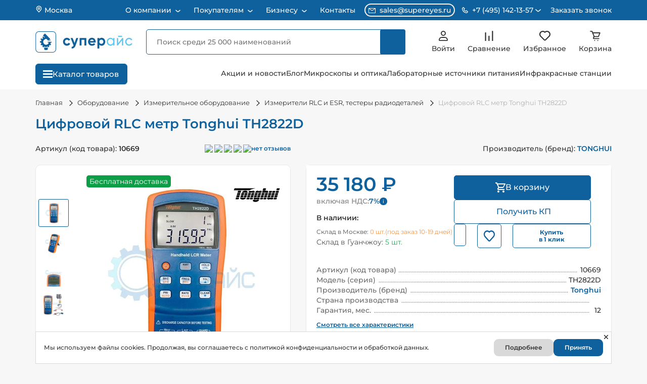

--- FILE ---
content_type: text/html; charset=UTF-8
request_url: https://supereyes.ru/catalog/RLC_Meters/tsifrovoy_th2822d/
body_size: 137890
content:
    <!DOCTYPE html>
    <!--[if lt IE 7 ]>
    <html lang="ru" class="no-js ie6"><![endif]-->
    <!--[if IE 7 ]>
    <html lang="ru" class="no-js ie7"><![endif]-->
    <!--[if IE 8 ]>
    <html lang="ru" class="no-js ie8"><![endif]-->
    <!--[if IE 9 ]>
    <html lang="ru" class="no-js ie9"><![endif]-->
    <!--[if (gt IE 9)|!(IE)]><!-->
    <html lang="ru" class="no-js"><!--<![endif]-->
    <head itemscope itemtype="https://schema.org/WPHeader">
        <link href="/favicon.svg" rel="icon" type="image/svg+xml"/>
        <meta name="viewport" content="width=device-width, initial-scale=1.0, shrink-to-fit=no, user-scalable=no">
        <meta charset="UTF-8">
        <title itemprop="name">Цифровой RLC метр Tonghui TH2822D купить по низкой цене в Москве - интернет магазин Суперайс</title>
        <meta name="robots" content="index, follow" />
        <link rel="canonical" href="https://supereyes.ru/catalog/RLC_Meters/tsifrovoy_th2822d/" />
        <meta name="description"  content="Купить Цифровой RLC метр Tonghui TH2822D с гарантией качества и бесплатной доставкой по Москве и России в короткие сроки! Выгодные цены, прямые поставки. Работаем с юридическими лицами, оплата при получении. Скидки, акции и большой ассортимент!">
        <meta name="keywords"  content="Tonghui, тестер esr lcr транзисторов, эксплуатация измерительного оборудования, supereyes ru, портативный rlc метр с автовыбором диапазонов	, измеритель esr, измерение емкости индуктивности сопротивления">
        <meta itemprop="description"  content="Купить Цифровой RLC метр Tonghui TH2822D с гарантией качества и бесплатной доставкой по Москве и России в короткие сроки! Выгодные цены, прямые поставки. Работаем с юридическими лицами, оплата при получении. Скидки, акции и большой ассортимент!">
        <meta itemprop="keywords"  content="Tonghui, тестер esr lcr транзисторов, эксплуатация измерительного оборудования, supereyes ru, портативный rlc метр с автовыбором диапазонов	, измеритель esr, измерение емкости индуктивности сопротивления">
        <script data-skip-moving="true">(function(w, d, n) {var cl = "bx-core";var ht = d.documentElement;var htc = ht ? ht.className : undefined;if (htc === undefined || htc.indexOf(cl) !== -1){return;}var ua = n.userAgent;if (/(iPad;)|(iPhone;)/i.test(ua)){cl += " bx-ios";}else if (/Windows/i.test(ua)){cl += ' bx-win';}else if (/Macintosh/i.test(ua)){cl += " bx-mac";}else if (/Linux/i.test(ua) && !/Android/i.test(ua)){cl += " bx-linux";}else if (/Android/i.test(ua)){cl += " bx-android";}cl += (/(ipad|iphone|android|mobile|touch)/i.test(ua) ? " bx-touch" : " bx-no-touch");cl += w.devicePixelRatio && w.devicePixelRatio >= 2? " bx-retina": " bx-no-retina";if (/AppleWebKit/.test(ua)){cl += " bx-chrome";}else if (/Opera/.test(ua)){cl += " bx-opera";}else if (/Firefox/.test(ua)){cl += " bx-firefox";}ht.className = htc ? htc + " " + cl : cl;})(window, document, navigator);</script>




<style>.grecaptcha-badge {display: none;}</style>
<script type="extension/settings" data-extension="currency.currency-core">{"region":"ru"}</script>


            
            <!-- Yandex.Metrika counter -->
            
            <!-- /Yandex.Metrika counter -->
                    
        
<meta property="og:title" content="Цифровой RLC метр Tonghui TH2822D" />
<meta property="og:description" content="" />
<meta property="og:image" content="https://supereyes.ru/upload/iblock/b10/b10d502a768c3f24a6f0359682cdf8d6.jpg" />
<meta property="og:type" content="product" />
<meta property="og:url" content="https://supereyes.ru/catalog/RLC_Meters/tsifrovoy_th2822d/" />
<meta property="og:site_name" content="Магазин инструментов Суперайс (Supereyes)" />
<!-- dev2fun module opengraph -->
<meta property="og:title" content="Цифровой RLC метр Tonghui TH2822D купить по низкой цене в Москве - интернет магазин Суперайс"/>
<meta property="og:description" content="Купить Цифровой RLC метр Tonghui TH2822D с гарантией качества и бесплатной доставкой по Москве и России в короткие сроки! Выгодные цены, прямые поставки. Работа..."/>
<meta property="og:url" content="https://supereyes.ru/catalog/RLC_Meters/tsifrovoy_th2822d/"/>
<meta property="og:type" content="website"/>
<meta property="og:site_name" content="Магазин инструментов Суперайс (Supereyes)"/>
<meta property="og:image" content="https://supereyes.ru/upload/iblock/b10/b10d502a768c3f24a6f0359682cdf8d6.jpg"/>
<meta property="og:image:type" content="image/jpeg"/>
<meta property="og:image:width" content="800"/>
<meta property="og:image:height" content="800"/>
<!-- /dev2fun module opengraph -->
            <!-- Rating Mail.ru counter -->
            <script type="text/javascript" data-skip-moving='true'>
                var _tmr = window._tmr || (window._tmr = []);
                _tmr.push({id: "3232972", type: "pageView", start: (new Date()).getTime(), pid: "USER_ID"});
                (function (d, w, id) {
                    if (d.getElementById(id)) return;
                    var ts = d.createElement("script");
                    ts.type = "text/javascript";
                    ts.async = true;
                    ts.id = id;
                    ts.src = "https://top-fwz1.mail.ru/js/code.js";
                    var f = function () {
                        var s = d.getElementsByTagName("script")[0];
                        s.parentNode.insertBefore(ts, s);
                    };
                    if (w.opera == "[object Opera]") {
                        d.addEventListener("DOMContentLoaded", f, false);
                    } else {
                        f();
                    }
                })(document, window, "topmailru-code");
            </script>
            <!-- / Rating Mail.ru counter -->
                <link href="/bitrix/cache/css/arturgolubev.cssinliner/v600_s1/css_united/290e97cca273ba7bf05fa2af4e7db9bb.css" type="text/css"  rel="stylesheet" media="screen, print" onerror="document.body.classList.add('agic_reload_css');" >
</head>
<body>
    <div class="schema_org" itemscope itemtype="https://schema.org/Organization" style="display:none;">
        <span itemprop="name">Суперайс</span>
        <div itemprop="address" itemscope itemtype="https://schema.org/PostalAddress">
            <span itemprop="streetAddress">2-й Котляковский переулок, дом 1 строение 37</span>
            <span itemprop="postalCode">115201</span>
            <span itemprop="addressLocality">Москва, Россия</span>
        </div>
        <span itemprop="telephone">8 800 550-13-57</span>
        <span itemprop="email">sales@supereyes.ru</span>
    </div>
    <div itemscope itemtype="http://schema.org/LocalBusiness" style="display:none;">
        <span itemprop="name">Суперайс</span>
        <div itemprop="address" itemscope itemtype="https://schema.org/PostalAddress">
            <span itemprop="streetAddress">2-й Котляковский переулок, дом 1 строение 37</span>
            <span itemprop="postalCode">115201</span>
            <span itemprop="addressLocality">Москва, Россия</span>
        </div>
        <span itemprop="telephone">8 800 550-13-57</span>
        <span itemprop="email">sales@supereyes.ru</span>
    </div>
    <noscript>
        <div>
            <img src="https://top-fwz1.mail.ru/counter?id=3232972;js=na"
                 style="border:0;position:absolute;left:-9999px;"
                 alt="Top.Mail.Ru"/>
        </div>
    </noscript>
        <div id="sp_panel" class="hidden-xs"></div>
    <div class="backdrop"></div>
    <header class="header header_product">
        <div class="header-top__block">
            <div class="container">
                <div class="header-top__wrap">
                    <a href="javascript:void(0);" class="header-top__city" data-fancybox="" data-src="#location">
                        <svg width="14" height="14" viewBox="0 0 14 14" fill="none" xmlns="http://www.w3.org/2000/svg">
                            <path d="M7 7.58325C7.9665 7.58325 8.75 6.79975 8.75 5.83325C8.75 4.86675 7.9665 4.08325 7 4.08325C6.0335 4.08325 5.25 4.86675 5.25 5.83325C5.25 6.79975 6.0335 7.58325 7 7.58325Z"
                                  stroke="white" stroke-width="1.33333" stroke-linecap="round" stroke-linejoin="round"/>
                            <path d="M7.00065 1.16663C5.76297 1.16663 4.57599 1.65829 3.70082 2.53346C2.82565 3.40863 2.33398 4.59562 2.33398 5.83329C2.33398 6.93696 2.56848 7.65913 3.20898 8.45829L7.00065 12.8333L10.7923 8.45829C11.4328 7.65913 11.6673 6.93696 11.6673 5.83329C11.6673 4.59562 11.1757 3.40863 10.3005 2.53346C9.42531 1.65829 8.23833 1.16663 7.00065 1.16663V1.16663Z"
                                  stroke="white" stroke-width="1.33333" stroke-linecap="round" stroke-linejoin="round"/>
                        </svg>
                        Москва                    </a>
                    <div itemscope="" itemtype="http://schema.org/SiteNavigationElement">
<ul class="header-top__menu" itemprop="about" itemscope="" itemtype="http://schema.org/ItemList">
    
                                    <li class="header-top__item" itemprop="itemListElement" itemscope="" itemtype="http://schema.org/ItemList">
                    <a href="javascript:void(0);"
                       class="header-top__link "
                       title="О компании" itemprop="url">
                        О компании                        <meta itemprop="name" content="О компании" />
                    </a>
                    <svg class="arrow" width="10" height="6" viewBox="0 0 10 6" fill="none" xmlns="http://www.w3.org/2000/svg">
                        <path d="M9 1.28566L5.78095 4.04485C5.33156 4.43004 4.66844 4.43004 4.21905 4.04485L1 1.28566" stroke="white" stroke-width="1.5" stroke-linecap="round"/>
                    </svg>
                    <ul class="header-top__submenu" itemprop="itemListElement" itemscope="" itemtype="http://schema.org/ItemList">
                    
                                                            <li class="topmenu_sub_li" itemprop="itemListElement" itemscope="" itemtype="http://schema.org/ItemList">
                            <a class="topmenu_sub_item" href="/about/" title="О компании «Суперайс»" itemprop="url">
                                О компании «Суперайс»                                <meta itemprop="name" content="О компании «Суперайс»" />
                            </a>
                        </li>
                                                                                    
                                                            <li class="topmenu_sub_li" itemprop="itemListElement" itemscope="" itemtype="http://schema.org/ItemList">
                            <a class="topmenu_sub_item" href="/about/sertifikaty/" title="Сертификаты" itemprop="url">
                                Сертификаты                                <meta itemprop="name" content="Сертификаты" />
                            </a>
                        </li>
                                                                                    
                                                            <li class="topmenu_sub_li" itemprop="itemListElement" itemscope="" itemtype="http://schema.org/ItemList">
                            <a class="topmenu_sub_item" href="/about/blagodarstvennye-pisma/" title="Отзывы и благодарственные письма" itemprop="url">
                                Отзывы и благодарственные письма                                <meta itemprop="name" content="Отзывы и благодарственные письма" />
                            </a>
                        </li>
                                                                                    
                                                            <li class="topmenu_sub_li" itemprop="itemListElement" itemscope="" itemtype="http://schema.org/ItemList">
                            <a class="topmenu_sub_item" href="/about/demonstratsionnyy-zal/" title="Демозал" itemprop="url">
                                Демозал                                <meta itemprop="name" content="Демозал" />
                            </a>
                        </li>
                                                                                    
                                                            <li class="topmenu_sub_li" itemprop="itemListElement" itemscope="" itemtype="http://schema.org/ItemList">
                            <a class="topmenu_sub_item" href="/brands/" title="Бренды" itemprop="url">
                                Бренды                                <meta itemprop="name" content="Бренды" />
                            </a>
                        </li>
                                                                                                </ul></li>            
                                    <li class="header-top__item" itemprop="itemListElement" itemscope="" itemtype="http://schema.org/ItemList">
                    <a href="javascript:void(0);"
                       class="header-top__link "
                       title="Покупателям" itemprop="url">
                        Покупателям                        <meta itemprop="name" content="Покупателям" />
                    </a>
                    <svg class="arrow" width="10" height="6" viewBox="0 0 10 6" fill="none" xmlns="http://www.w3.org/2000/svg">
                        <path d="M9 1.28566L5.78095 4.04485C5.33156 4.43004 4.66844 4.43004 4.21905 4.04485L1 1.28566" stroke="white" stroke-width="1.5" stroke-linecap="round"/>
                    </svg>
                    <ul class="header-top__submenu" itemprop="itemListElement" itemscope="" itemtype="http://schema.org/ItemList">
                    
                                                            <li class="topmenu_sub_li" itemprop="itemListElement" itemscope="" itemtype="http://schema.org/ItemList">
                            <a class="topmenu_sub_item" href="/about/howto/" title="Как сделать заказ" itemprop="url">
                                Как сделать заказ                                <meta itemprop="name" content="Как сделать заказ" />
                            </a>
                        </li>
                                                                                    
                                                            <li class="topmenu_sub_li" itemprop="itemListElement" itemscope="" itemtype="http://schema.org/ItemList">
                            <a class="topmenu_sub_item" href="/about/delivery/" title="Способы доставки" itemprop="url">
                                Способы доставки                                <meta itemprop="name" content="Способы доставки" />
                            </a>
                        </li>
                                                                                    
                                                            <li class="topmenu_sub_li" itemprop="itemListElement" itemscope="" itemtype="http://schema.org/ItemList">
                            <a class="topmenu_sub_item" href="/about/chavo/" title="Способы оплаты" itemprop="url">
                                Способы оплаты                                <meta itemprop="name" content="Способы оплаты" />
                            </a>
                        </li>
                                                                                    
                                                            <li class="topmenu_sub_li" itemprop="itemListElement" itemscope="" itemtype="http://schema.org/ItemList">
                            <a class="topmenu_sub_item" href="/about/guaranty/" title="Обмен, возврат, гарантия" itemprop="url">
                                Обмен, возврат, гарантия                                <meta itemprop="name" content="Обмен, возврат, гарантия" />
                            </a>
                        </li>
                                                                                    
                                                            <li class="topmenu_sub_li" itemprop="itemListElement" itemscope="" itemtype="http://schema.org/ItemList">
                            <a class="topmenu_sub_item" href="/about/puskonaladochnye-raboty/" title="Пусконаладочные работы" itemprop="url">
                                Пусконаладочные работы                                <meta itemprop="name" content="Пусконаладочные работы" />
                            </a>
                        </li>
                                                                                                </ul></li>            
                                    <li class="header-top__item" itemprop="itemListElement" itemscope="" itemtype="http://schema.org/ItemList">
                    <a href="javascript:void(0);"
                       class="header-top__link "
                       title="Бизнесу" itemprop="url">
                        Бизнесу                        <meta itemprop="name" content="Бизнесу" />
                    </a>
                    <svg class="arrow" width="10" height="6" viewBox="0 0 10 6" fill="none" xmlns="http://www.w3.org/2000/svg">
                        <path d="M9 1.28566L5.78095 4.04485C5.33156 4.43004 4.66844 4.43004 4.21905 4.04485L1 1.28566" stroke="white" stroke-width="1.5" stroke-linecap="round"/>
                    </svg>
                    <ul class="header-top__submenu" itemprop="itemListElement" itemscope="" itemtype="http://schema.org/ItemList">
                    
                                                            <li class="topmenu_sub_li" itemprop="itemListElement" itemscope="" itemtype="http://schema.org/ItemList">
                            <a class="topmenu_sub_item" href="/about/opt/" title="Юридическим лицам" itemprop="url">
                                Юридическим лицам                                <meta itemprop="name" content="Юридическим лицам" />
                            </a>
                        </li>
                                                                                    
                                                            <li class="topmenu_sub_li" itemprop="itemListElement" itemscope="" itemtype="http://schema.org/ItemList">
                            <a class="topmenu_sub_item" href="/about/tendery-goszakupki/" title="Тендеры и госзакупки" itemprop="url">
                                Тендеры и госзакупки                                <meta itemprop="name" content="Тендеры и госзакупки" />
                            </a>
                        </li>
                                                                                    
                                                            <li class="topmenu_sub_li" itemprop="itemListElement" itemscope="" itemtype="http://schema.org/ItemList">
                            <a class="topmenu_sub_item" href="/about/postavka-oborudovaniya-iz-kitaya/" title="Поставка оборудования из Китая под заказ" itemprop="url">
                                Поставка оборудования из Китая под заказ                                <meta itemprop="name" content="Поставка оборудования из Китая под заказ" />
                            </a>
                        </li>
                                                                                                </ul></li>            
                                                            <li class="header-top__item" itemprop="itemListElement" itemscope="" itemtype="http://schema.org/ItemList">
                            <a href="/about/contacts/" class="header-top__link" itemprop="url">
                                Контакты                            <meta itemprop="name" content="Контакты" />
                            </a>
                        </li>
                                                                                        </ul>
                        </div>                                        <div class="header-top__contacts">
                        <a href="mailto:sales@supereyes.ru" class="contacts__item contacts__item_email">
                            <svg width="14" height="10" viewBox="0 0 14 10" fill="none"
                                 xmlns="http://www.w3.org/2000/svg">
                                <path d="M13 0H1C0.734784 0 0.48043 0.105357 0.292893 0.292893C0.105357 0.48043 0 0.734784 0 1V9C0 9.26522 0.105357 9.51957 0.292893 9.70711C0.48043 9.89464 0.734784 10 1 10H13C13.2652 10 13.5196 9.89464 13.7071 9.70711C13.8946 9.51957 14 9.26522 14 9V1C14 0.734784 13.8946 0.48043 13.7071 0.292893C13.5196 0.105357 13.2652 0 13 0V0ZM11.9 1L7 4.39L2.1 1H11.9ZM1 9V1.455L6.715 5.41C6.7987 5.46806 6.89813 5.49918 7 5.49918C7.10187 5.49918 7.2013 5.46806 7.285 5.41L13 1.455V9H1Z"
                                      fill="white"/>
                            </svg>
                            sales@supereyes.ru                        </a>
                        <div class="contacts__item contacts__item_phone">
                            <div class="contacts__item_phone-holder">
                                <svg width="12" height="12" viewBox="0 0 12 12" fill="none"
                                     xmlns="http://www.w3.org/2000/svg">
                                    <path d="M9.28889 6.49885C9.23031 6.44016 9.16073 6.39361 9.08414 6.36184C9.00754 6.33008 8.92543 6.31373 8.84251 6.31373C8.75959 6.31373 8.67749 6.33008 8.60089 6.36184C8.5243 6.39361 8.45472 6.44016 8.39613 6.49885L7.38973 7.50526C6.92314 7.36635 6.05248 7.05067 5.50066 6.49885C4.94884 5.94703 4.63315 5.07636 4.49425 4.60978L5.50066 3.60337C5.55934 3.54479 5.6059 3.47521 5.63766 3.39861C5.66943 3.32202 5.68578 3.23991 5.68578 3.15699C5.68578 3.07407 5.66943 2.99196 5.63766 2.91537C5.6059 2.83877 5.55934 2.76919 5.50066 2.71061L2.97517 0.185119C2.91658 0.126436 2.847 0.0798797 2.77041 0.0481149C2.69381 0.0163501 2.61171 0 2.52879 0C2.44586 0 2.36376 0.0163501 2.28716 0.0481149C2.21057 0.0798797 2.14099 0.126436 2.0824 0.185119L0.370121 1.8974C0.1302 2.13732 -0.00491426 2.4669 0.00013672 2.80342C0.0146583 3.7025 0.252686 6.82527 2.71378 9.28636C5.17487 11.7475 8.29764 11.9848 9.19735 12H9.21502C9.54839 12 9.86344 11.8687 10.1021 11.63L11.8144 9.91773C11.8731 9.85915 11.9196 9.78957 11.9514 9.71297C11.9832 9.63638 11.9995 9.55427 11.9995 9.47135C11.9995 9.38843 11.9832 9.30632 11.9514 9.22973C11.9196 9.15313 11.8731 9.08355 11.8144 9.02497L9.28889 6.49885ZM9.20871 10.7366C8.42076 10.7234 5.72479 10.5119 3.60654 8.39297C1.48134 6.26777 1.27551 3.56233 1.26288 2.79016L2.52879 1.52426L4.16152 3.15699L3.34515 3.97336C3.27094 4.04751 3.21638 4.13899 3.18639 4.23952C3.15641 4.34006 3.15195 4.44648 3.17342 4.54917C3.18857 4.62178 3.55919 6.34353 4.60726 7.39161C5.65534 8.43969 7.3771 8.8103 7.44971 8.82546C7.55233 8.84753 7.65886 8.84343 7.75949 8.81353C7.86011 8.78363 7.9516 8.72889 8.02552 8.65435L8.84251 7.83799L10.4752 9.47072L9.20871 10.7366V10.7366Z"
                                          fill="white"/>
                                </svg>
                                                                <span>+7 (495) 142-13-57</span>
                                <svg width="12" height="6" viewBox="0 0 12 6" fill="none"
                                     xmlns="http://www.w3.org/2000/svg">
                                    <path d="M10.333 1L6.44729 4.33061C5.9979 4.7158 5.33478 4.7158 4.88539 4.33061L0.999676 1"
                                          stroke="white" stroke-width="1.5" stroke-linecap="round"/>
                                </svg>
                            </div>
                            <div class="phone-block">
                                                                    <div class="number-block">
                                        <a href="tel:+74951421357"
                                           class="phone-block__number phone-block__number_region">+7 (495) 142-13-57</a>
                                        <div class="phone-block__text">Для Москвы и Московской области</div>
                                    </div>
                                                                    <div class="number-block">
                                    <a href="tel:88005501357"
                                       class="phone-block__number">8 (800) 550-13-57</a>
                                    <div class="phone-block__text">Бесплатный звонок для регионов России</div>
                                </div>
                                <div class="phone-block__schedule">
                                    <div class="schedule__header">Принимаем звонки</div>
                                    <div class="schedule__text">
                                        Пн–Пт: 07:00 – 18:00<br>
                                        Сб: 07:00 – 16:00<br>
                                        Вс: 09:00 – 16:00
                                    </div>
                                </div>
                            </div>
                        </div>
                        <a href="javascript:void(0);" class="header-top__order-call order-call" data-fancybox=""
                           data-src="#headerOrderCall">Заказать звонок</a>
                    </div>
                </div>
            </div>
        </div>
        <div class="header-middle__block">
            <div class="container">
                <div class="header-middle__wrap">
                    <a href="javascript:void(0);" class="header-middle__city" data-src="#location">
                        <svg xmlns="http://www.w3.org/2000/svg" width="14" height="14" viewBox="0 0 14 14" fill="none">
                            <path d="M7 7.58325C7.9665 7.58325 8.75 6.79975 8.75 5.83325C8.75 4.86675 7.9665 4.08325 7 4.08325C6.0335 4.08325 5.25 4.86675 5.25 5.83325C5.25 6.79975 6.0335 7.58325 7 7.58325Z"
                                  stroke="#333333" stroke-width="1.33333" stroke-linecap="round"
                                  stroke-linejoin="round"/>
                            <path d="M6.99967 1.16663C5.762 1.16663 4.57501 1.65829 3.69984 2.53346C2.82467 3.40863 2.33301 4.59562 2.33301 5.83329C2.33301 6.93696 2.56751 7.65913 3.20801 8.45829L6.99967 12.8333L10.7913 8.45829C11.4318 7.65913 11.6663 6.93696 11.6663 5.83329C11.6663 4.59562 11.1747 3.40863 10.2995 2.53346C9.42434 1.65829 8.23735 1.16663 6.99967 1.16663V1.16663Z"
                                  stroke="#333333" stroke-width="1.33333" stroke-linecap="round"
                                  stroke-linejoin="round"/>
                        </svg>
                        <span class="header-middle__city-text">Москва</span>
                    </a>
                    <div class="header-middle__logo">
                        <a href="/">
                                <svg viewBox="0 0 692 148" fill="none" xmlns="http://www.w3.org/2000/svg">
        <path d="M125.504 1.97266H23.1091C11.6051 1.97266 2.2793 12.7366 2.2793 26.0146V121.985C2.2793 135.263 11.6051 146.027 23.1091 146.027H125.504C137.008 146.027 146.334 135.263 146.334 121.985V26.0146C146.334 12.7366 137.008 1.97266 125.504 1.97266Z" stroke="#0E619D" stroke-width="3.588" stroke-miterlimit="10"/>
        <path d="M224.739 100.326C217.412 100.326 210.384 97.4153 205.203 92.2341C200.022 87.0529 197.111 80.0257 197.111 72.6984C197.111 65.3711 200.022 58.344 205.203 53.1628C210.384 47.9816 217.412 45.0709 224.739 45.0709C229.617 44.9956 234.426 46.235 238.66 48.6589C242.711 50.9645 246.017 54.3823 248.186 58.5079L236.561 65.3072C235.53 63.1565 233.873 61.368 231.807 60.1764C229.631 58.9084 227.15 58.2571 224.631 58.2926C222.769 58.2362 220.915 58.5657 219.186 59.2604C217.457 59.955 215.891 60.9998 214.585 62.3291C213.258 63.6863 212.221 65.2989 211.536 67.0691C210.852 68.8392 210.534 70.73 210.602 72.6267C210.558 74.5151 210.887 76.3936 211.571 78.1545C212.254 79.9154 213.278 81.5242 214.585 82.8884C215.898 84.2036 217.468 85.2356 219.195 85.9206C220.923 86.6056 222.773 86.9291 224.631 86.8711C227.175 86.9293 229.689 86.3102 231.915 85.0771C233.982 83.9114 235.642 82.1392 236.669 80L248.384 86.6917C246.111 90.8482 242.725 94.2896 238.607 96.6304C234.398 99.0808 229.609 100.357 224.739 100.326Z" fill="#0E619D"/>
        <path d="M279.473 81.7046L291.098 46.5422H305.45L286.542 98.8732C281.231 113.584 272.022 120.563 258.914 119.809V107.251C261.857 107.647 264.844 106.953 267.312 105.301C269.779 103.649 271.559 101.153 272.315 98.2812L251.164 46.5781H265.516L279.473 81.7046Z" fill="#0E619D"/>
        <path d="M315.068 46.5422H362.896V98.8732H349.334V59.2079H328.559V98.8732H315.068V46.5422Z" fill="#0E619D"/>
        <path d="M429.255 78.2422H389.787C391.521 84.8082 396.437 88.0913 404.534 88.0913C406.767 88.234 409.002 87.8318 411.046 86.9192C413.09 86.0067 414.881 84.6112 416.266 82.8528L427.138 89.1318C421.971 96.5948 414.371 100.326 404.336 100.326C395.665 100.326 388.716 97.7131 383.49 92.4865C378.471 87.1467 375.669 80.0987 375.652 72.7703C375.636 65.4419 378.405 58.3811 383.4 53.0186C385.973 50.3769 389.072 48.3046 392.496 46.9356C395.92 45.5666 399.593 44.9315 403.278 45.0712C406.822 44.9519 410.35 45.6004 413.62 46.9722C416.89 48.344 419.824 50.4065 422.222 53.0186C424.714 55.6507 426.663 58.7486 427.956 62.1349C429.249 65.5212 429.861 69.1293 429.757 72.7526C429.732 74.5927 429.564 76.428 429.255 78.2422ZM389.59 67.7832H416.284C415.772 64.7447 414.172 61.9966 411.781 60.0521C409.391 58.1075 406.375 57.0996 403.296 57.2165C400.081 57.1061 396.922 58.0791 394.326 59.9793C391.874 61.939 390.196 64.7038 389.59 67.7832Z" fill="#0E619D"/>
        <path d="M472.796 45.0713C476.189 45.0492 479.547 45.7571 482.643 47.1469C485.738 48.5367 488.498 50.576 490.736 53.1263C495.586 58.5129 498.27 65.5045 498.27 72.7527C498.27 80.0009 495.586 86.9925 490.736 92.379C488.494 94.9172 485.731 96.9413 482.634 98.313C479.538 99.6846 476.182 100.371 472.796 100.327C465.477 100.327 459.825 97.785 455.843 92.702V119.809H442.334V46.5424H455.843V52.7138C459.825 47.6188 465.477 45.0713 472.796 45.0713ZM459.915 83.3732C462.729 86.0001 466.435 87.4612 470.285 87.4612C474.134 87.4612 477.84 86.0001 480.654 83.3732C482.041 81.9722 483.127 80.3029 483.845 78.4674C484.564 76.6319 484.9 74.669 484.834 72.6989C484.905 70.7444 484.57 68.7964 483.851 66.9777C483.131 65.159 482.043 63.5092 480.654 62.1323C477.869 59.4487 474.152 57.9493 470.285 57.9493C466.417 57.9493 462.7 59.4487 459.915 62.1323C458.555 63.5253 457.493 65.1804 456.793 66.9969C456.093 68.8135 455.769 70.7535 455.843 72.6989C455.774 74.6599 456.1 76.6148 456.799 78.4481C457.498 80.2814 458.558 81.956 459.915 83.3732Z" fill="#0E619D"/>
        <path d="M555.069 55.5303V46.5603H564.165V98.8912H555.069V89.9212C552.997 93.2459 550.076 95.9588 546.608 97.7811C543.14 99.6035 539.249 100.47 535.335 100.291C531.829 100.353 528.349 99.6766 525.122 98.3041C521.895 96.9316 518.993 94.8944 516.606 92.3252C511.628 87.0453 508.855 80.063 508.855 72.8065C508.855 65.5499 511.628 58.5676 516.606 53.2878C518.991 50.7104 521.891 48.6618 525.117 47.2743C528.343 45.8869 531.824 45.1913 535.335 45.2327C544.018 45.1968 550.596 48.6294 555.069 55.5303ZM536.43 91.4103C538.896 91.4693 541.348 91.0221 543.634 90.0964C545.92 89.1707 547.993 87.7862 549.723 86.0283C551.469 84.2666 552.845 82.1733 553.769 79.8718C554.693 77.5702 555.148 75.107 555.105 72.6271C555.164 70.1611 554.717 67.7092 553.791 65.4227C552.866 63.1363 551.481 61.064 549.723 59.3336C546.197 55.8497 541.44 53.8959 536.484 53.8959C531.527 53.8959 526.77 55.8497 523.244 59.3336C521.489 61.0659 520.106 63.1386 519.18 65.4246C518.255 67.7105 517.806 70.1615 517.862 72.6271C517.822 75.1066 518.278 77.5689 519.202 79.8701C520.126 82.1712 521.5 84.2648 523.244 86.0283C524.955 87.7845 527.008 89.1713 529.276 90.1032C531.543 91.035 533.978 91.4921 536.43 91.4461V91.4103Z" fill="#5FC6F1"/>
        <path d="M590.124 83.2654L619.115 46.5422H626.452V98.8732H617.482V62.1321L588.491 98.8732H581.172V46.5422H590.142L590.124 83.2654Z" fill="#5FC6F1"/>
        <path d="M668.001 100.237C663.777 100.225 659.612 99.2407 655.829 97.3614C652.046 95.482 648.746 92.7576 646.184 89.3988C643.623 86.04 641.868 82.137 641.056 77.9916C640.244 73.8462 640.397 69.5696 641.503 65.4926C642.608 61.4157 644.637 57.6477 647.431 54.4802C650.226 51.3127 653.712 48.8305 657.619 47.2257C661.527 45.621 665.751 44.9366 669.965 45.2257C674.179 45.5147 678.271 46.7694 681.922 48.8926C685.914 51.2364 689.117 54.7148 691.126 58.8852L683.483 63.2804C682.157 60.4894 680.027 58.1589 677.366 56.5888C674.541 54.8913 671.296 54.0211 668.001 54.0772C665.552 54.0266 663.119 54.4781 660.851 55.4037C658.583 56.3293 656.529 57.7095 654.815 59.4592C651.451 63.047 649.579 67.7808 649.579 72.6989C649.579 77.6171 651.451 82.3508 654.815 85.9386C656.529 87.6884 658.583 89.0686 660.851 89.9942C663.119 90.9198 665.552 91.3712 668.001 91.3206C671.304 91.3641 674.558 90.5149 677.419 88.8629C680.133 87.2909 682.347 84.9836 683.806 82.2071L691.556 86.71C689.286 90.8567 685.915 94.296 681.815 96.6488C677.62 99.073 672.845 100.313 668.001 100.237Z" fill="#5FC6F1"/>
        <path d="M617.912 30.7371H589.656V38.6845H617.912V30.7371Z" fill="#5FC6F1"/>
        <path d="M105.603 57.234L97.9961 64.8411L100.928 67.7725L108.535 60.1654L105.603 57.234Z" fill="#0E619D"/>
        <path d="M115.793 78.2682V73.4939H88.2692V78.2682H96.0194C94.6651 82.4856 92.1167 86.2198 88.683 89.0182C84.1952 92.7315 79.3705 94.3229 74.209 93.7924C69.0475 93.262 64.6367 90.782 60.9764 86.3526C57.0403 81.5783 55.2924 76.7643 55.7327 71.9104C55.9528 69.5046 56.6662 67.17 57.8285 65.0521C58.9909 62.9342 60.5771 61.0785 62.4883 59.6008C65.5836 57.0466 70.6136 52.4394 78.3149 52.4394L92.3592 66.4837L105.974 52.8691L68.0344 14.9297L54.4516 28.5602L67.7081 41.8088C66.3594 42.1304 65.0309 42.5317 63.7296 43.0103L63.3795 43.1455L56.9422 34.902L49.4466 40.7505L54.9688 47.8164C54.5232 48.1585 54.0776 48.5007 53.64 48.8667C51.9792 50.2305 50.4133 51.706 48.9532 53.2829L41.203 48.1506L35.9514 56.1076L43.431 61.0649C42.1528 63.5313 41.244 66.1721 40.7336 68.9027H32.8242V78.4512H40.5267C40.8859 81.1649 41.5947 83.8207 42.6353 86.3526L36.7311 90.6096L42.3011 98.32L47.4016 94.6518C47.8552 95.2645 48.3326 95.8692 48.8259 96.474C50.1964 98.1467 51.6941 99.711 53.3058 101.153L49.55 106.723L57.5071 111.982L61.239 106.46C64.5212 108.015 68.0584 108.962 71.6787 109.253C77.3275 109.731 83.0002 108.669 88.0942 106.182L91.9852 111.585L99.6956 106.015L96.1149 101.041L96.5287 100.715C98.5717 98.9927 100.418 97.05 102.035 94.9223L107.287 97.954L112.061 89.7184L106.96 86.7743C107.913 84.046 108.54 81.2149 108.83 78.3398L115.793 78.2682Z" fill="#0E619D"/>
        <path d="M63.1582 111.728V127.411C67.0077 129.537 71.3332 130.651 75.7304 130.651C80.1276 130.651 84.4531 129.537 88.3026 127.411V111.131C85.6927 112.166 83.3453 114.099 76.5261 114.107C68.5213 114.107 65.8 112.77 63.1582 111.728Z" fill="#0E619D"/>
    </svg>
                            </a>
                    </div>
                    <div class="header-middle__menu">
                        
                    </div>
                    <div class="header-middle__phone">
                                                <a href="tel:+74951421357" class="header-middle__phone-icon">
                            <svg xmlns="http://www.w3.org/2000/svg" width="18" height="18" viewBox="0 0 18 18" fill="none">
                                <path d="M13.9333 9.74827C13.8455 9.66025 13.7411 9.59041 13.6262 9.54277C13.5113 9.49512 13.3881 9.47059 13.2638 9.47059C13.1394 9.47059 13.0162 9.49512 12.9013 9.54277C12.7864 9.59041 12.6821 9.66025 12.5942 9.74827L11.0846 11.2579C10.3847 11.0495 9.07871 10.576 8.25098 9.74827C7.42325 8.92054 6.94973 7.61455 6.74137 6.91467L8.25098 5.40506C8.33901 5.31718 8.40884 5.21281 8.45649 5.09792C8.50414 4.98303 8.52866 4.85987 8.52866 4.73549C8.52866 4.61111 8.50414 4.48795 8.45649 4.37305C8.40884 4.25816 8.33901 4.15379 8.25098 4.06592L4.46275 0.277679C4.37487 0.189654 4.2705 0.11982 4.15561 0.0721724C4.04072 0.0245251 3.91756 0 3.79318 0C3.6688 0 3.54564 0.0245251 3.43074 0.0721724C3.31585 0.11982 3.21148 0.189654 3.12361 0.277679L0.555182 2.8461C0.195299 3.20599 -0.00737139 3.70035 0.000205081 4.20513C0.0219874 5.55375 0.379029 10.2379 4.07067 13.9295C7.7623 17.6212 12.4465 17.9773 13.796 18H13.8225C14.3226 18 14.7952 17.803 15.1532 17.445L17.7216 14.8766C17.8096 14.7887 17.8794 14.6844 17.9271 14.5695C17.9747 14.4546 17.9993 14.3314 17.9993 14.207C17.9993 14.0826 17.9747 13.9595 17.9271 13.8446C17.8794 13.7297 17.8096 13.6253 17.7216 13.5375L13.9333 9.74827ZM13.8131 16.1049C12.6311 16.085 8.58719 15.7678 5.40981 12.5895C2.22201 9.40165 1.91326 5.3435 1.89432 4.18525L3.79318 2.28639L6.24227 4.73549L5.01772 5.96004C4.90641 6.07127 4.82456 6.20848 4.77959 6.35928C4.73461 6.51009 4.72792 6.66972 4.76012 6.82375C4.78285 6.93266 5.33878 9.5153 6.9109 11.0874C8.48301 12.6595 11.0656 13.2155 11.1746 13.2382C11.3285 13.2713 11.4883 13.2651 11.6392 13.2203C11.7902 13.1754 11.9274 13.0933 12.0383 12.9815L13.2638 11.757L15.7129 14.2061L13.8131 16.1049Z"
                                      fill="#333333"/>
                            </svg>
                        </a>
                        <span class="header-middle__phone-tel"><a href="tel:+74951421357">+7 (495) 142-13-57</a></span>
                    </div>

                    

    <div class="cat-mob-menu__btn js-cat-mob-menu__btn">
        <i></i>
        <i></i>
        <i></i>
    </div>

    <div class="cat-mob-menu__box js-cat-mob-menu__box">

        <div class="cat-mob-menu__btn-close js-cat-mob-menu__btn-close">
            <svg width="22" height="22" viewBox="0 0 22 22" fill="none" xmlns="http://www.w3.org/2000/svg">
                <path d="M20.8887 1.04932L0.888672 21.0493M20.8887 21.0493L0.888672 1.04932L20.8887 21.0493Z" stroke="#333333" stroke-width="1.16667" stroke-linecap="round"></path>
            </svg>
        </div>

        <div class="cat-mob-menu__title">Каталог</div>

        <div class="cat-mob-menu__wrap">

            <ul>
                                    
                                            <li class=" js-cat-mob-menu__li cat-mob-menu__li-lvl2">
                            <div class="cat-mob-menu__a cat-mob-menu__a-lvl2">
                                <a href="/catalog/cat_2/">
                                    Измерительное оборудование                                    <span>(8299)</span>
                                </a>
                                <div class="cat-mob-menu__arr-btn js-cat-mob-menu__arr-btn"></div>
                            </div>
                            <ul>
                    
                                        
                                            <li class=" js-cat-mob-menu__li cat-mob-menu__li-lvl3">
                            <div class="cat-mob-menu__a cat-mob-menu__a-lvl3">
                                <a href="/catalog/Oscilloscopes/">
                                    Осциллографы                                    <span>(1015)</span>
                                </a>
                                <div class="cat-mob-menu__arr-btn js-cat-mob-menu__arr-btn"></div>
                            </div>
                            <ul>
                    
                                        
                                            <li class="js-cat-mob-menu__li cat-mob-menu__li-lvl4">
                            <div class="cat-mob-menu__a cat-mob-menu__a-lvl4">
                                <a href="/catalog/oscilloscopes_digital/">
                                    Осциллографы цифровые настольные                                    <span>(419)</span>
                                </a>
                                <div class="cat-mob-menu__arr-btn js-cat-mob-menu__arr-btn"></div>
                            </div>
                        </li>
                    
                                        
                                            <li class="js-cat-mob-menu__li cat-mob-menu__li-lvl4">
                            <div class="cat-mob-menu__a cat-mob-menu__a-lvl4">
                                <a href="/catalog/Oscilloscopes_handheld/">
                                    Осциллографы портативные                                    <span>(250)</span>
                                </a>
                                <div class="cat-mob-menu__arr-btn js-cat-mob-menu__arr-btn"></div>
                            </div>
                        </li>
                    
                                        
                                            <li class="js-cat-mob-menu__li cat-mob-menu__li-lvl4">
                            <div class="cat-mob-menu__a cat-mob-menu__a-lvl4">
                                <a href="/catalog/Oscilloscopes_usb/">
                                    Осциллографы USB приставки                                    <span>(101)</span>
                                </a>
                                <div class="cat-mob-menu__arr-btn js-cat-mob-menu__arr-btn"></div>
                            </div>
                        </li>
                    
                                        
                                            <li class="js-cat-mob-menu__li cat-mob-menu__li-lvl4">
                            <div class="cat-mob-menu__a cat-mob-menu__a-lvl4">
                                <a href="/catalog/Oscilloscopes_dso/">
                                    Осциллографы своими руками DSO                                    <span>(10)</span>
                                </a>
                                <div class="cat-mob-menu__arr-btn js-cat-mob-menu__arr-btn"></div>
                            </div>
                        </li>
                    
                                        
                                            <li class="js-cat-mob-menu__li cat-mob-menu__li-lvl4">
                            <div class="cat-mob-menu__a cat-mob-menu__a-lvl4">
                                <a href="/catalog/Aksessuary_k_multimetram_ostsillografam_generatoram/">
                                    Аксессуары к осциллографам                                    <span>(235)</span>
                                </a>
                                <div class="cat-mob-menu__arr-btn js-cat-mob-menu__arr-btn"></div>
                            </div>
                        </li>
                    
                                                                </ul></li>                    
                                            <li class="js-cat-mob-menu__li cat-mob-menu__li-lvl3">
                            <div class="cat-mob-menu__a cat-mob-menu__a-lvl3">
                                <a href="/catalog/elektronnye_nagruzki_electronic_load/">
                                    Электронные нагрузки                                    <span>(465)</span>
                                </a>
                                <div class="cat-mob-menu__arr-btn js-cat-mob-menu__arr-btn"></div>
                            </div>
                        </li>
                    
                                        
                                            <li class="js-cat-mob-menu__li cat-mob-menu__li-lvl3">
                            <div class="cat-mob-menu__a cat-mob-menu__a-lvl3">
                                <a href="/catalog/logicheskie_analizatory/">
                                    Логические анализаторы                                    <span>(40)</span>
                                </a>
                                <div class="cat-mob-menu__arr-btn js-cat-mob-menu__arr-btn"></div>
                            </div>
                        </li>
                    
                                        
                                            <li class="js-cat-mob-menu__li cat-mob-menu__li-lvl3">
                            <div class="cat-mob-menu__a cat-mob-menu__a-lvl3">
                                <a href="/catalog/waveform_generator/">
                                    Генераторы сигналов                                    <span>(340)</span>
                                </a>
                                <div class="cat-mob-menu__arr-btn js-cat-mob-menu__arr-btn"></div>
                            </div>
                        </li>
                    
                                        
                                            <li class="js-cat-mob-menu__li cat-mob-menu__li-lvl3">
                            <div class="cat-mob-menu__a cat-mob-menu__a-lvl3">
                                <a href="/catalog/RLC_Meters/">
                                    Измерители RLC и ESR, тестеры радиодеталей                                    <span>(168)</span>
                                </a>
                                <div class="cat-mob-menu__arr-btn js-cat-mob-menu__arr-btn"></div>
                            </div>
                        </li>
                    
                                        
                                            <li class="js-cat-mob-menu__li cat-mob-menu__li-lvl3">
                            <div class="cat-mob-menu__a cat-mob-menu__a-lvl3">
                                <a href="/catalog/laboratornye_izmeriteli_rlc/">
                                    Лабораторные измерители RLC и анализаторы импеданса                                    <span>(133)</span>
                                </a>
                                <div class="cat-mob-menu__arr-btn js-cat-mob-menu__arr-btn"></div>
                            </div>
                        </li>
                    
                                        
                                            <li class="js-cat-mob-menu__li cat-mob-menu__li-lvl3">
                            <div class="cat-mob-menu__a cat-mob-menu__a-lvl3">
                                <a href="/catalog/Analizatory_spektra/">
                                    Анализаторы спектра                                    <span>(128)</span>
                                </a>
                                <div class="cat-mob-menu__arr-btn js-cat-mob-menu__arr-btn"></div>
                            </div>
                        </li>
                    
                                        
                                            <li class="js-cat-mob-menu__li cat-mob-menu__li-lvl3">
                            <div class="cat-mob-menu__a cat-mob-menu__a-lvl3">
                                <a href="/catalog/Multimeters/">
                                    Мультиметры                                    <span>(384)</span>
                                </a>
                                <div class="cat-mob-menu__arr-btn js-cat-mob-menu__arr-btn"></div>
                            </div>
                        </li>
                    
                                        
                                            <li class="js-cat-mob-menu__li cat-mob-menu__li-lvl3">
                            <div class="cat-mob-menu__a cat-mob-menu__a-lvl3">
                                <a href="/catalog/laboratornye_nastolnye_multimetry/">
                                    Лабораторные настольные мультиметры                                    <span>(60)</span>
                                </a>
                                <div class="cat-mob-menu__arr-btn js-cat-mob-menu__arr-btn"></div>
                            </div>
                        </li>
                    
                                        
                                            <li class="js-cat-mob-menu__li cat-mob-menu__li-lvl3">
                            <div class="cat-mob-menu__a cat-mob-menu__a-lvl3">
                                <a href="/catalog/dalnomery_lazernye_ruletki/">
                                    Лазерные дальномеры                                    <span>(261)</span>
                                </a>
                                <div class="cat-mob-menu__arr-btn js-cat-mob-menu__arr-btn"></div>
                            </div>
                        </li>
                    
                                        
                                            <li class="js-cat-mob-menu__li cat-mob-menu__li-lvl3">
                            <div class="cat-mob-menu__a cat-mob-menu__a-lvl3">
                                <a href="/catalog/teplovizory/">
                                    Тепловизоры                                    <span>(167)</span>
                                </a>
                                <div class="cat-mob-menu__arr-btn js-cat-mob-menu__arr-btn"></div>
                            </div>
                        </li>
                    
                                        
                                            <li class="js-cat-mob-menu__li cat-mob-menu__li-lvl3">
                            <div class="cat-mob-menu__a cat-mob-menu__a-lvl3">
                                <a href="/catalog/Tokoizmeritelnye_kleshhi/">
                                    Токоизмерительные клещи                                    <span>(214)</span>
                                </a>
                                <div class="cat-mob-menu__arr-btn js-cat-mob-menu__arr-btn"></div>
                            </div>
                        </li>
                    
                                        
                                            <li class="js-cat-mob-menu__li cat-mob-menu__li-lvl3">
                            <div class="cat-mob-menu__a cat-mob-menu__a-lvl3">
                                <a href="/catalog/Izmeritelnye_golovki/">
                                    Измерительные головки                                    <span>(145)</span>
                                </a>
                                <div class="cat-mob-menu__arr-btn js-cat-mob-menu__arr-btn"></div>
                            </div>
                        </li>
                    
                                        
                                            <li class="js-cat-mob-menu__li cat-mob-menu__li-lvl3">
                            <div class="cat-mob-menu__a cat-mob-menu__a-lvl3">
                                <a href="/catalog/izmeriteli_elektromagnitnogo_polya/">
                                    Измерители электромагнитного поля                                    <span>(62)</span>
                                </a>
                                <div class="cat-mob-menu__arr-btn js-cat-mob-menu__arr-btn"></div>
                            </div>
                        </li>
                    
                                        
                                            <li class="js-cat-mob-menu__li cat-mob-menu__li-lvl3">
                            <div class="cat-mob-menu__a cat-mob-menu__a-lvl3">
                                <a href="/catalog/usb_testery/">
                                    USB тестеры                                    <span>(112)</span>
                                </a>
                                <div class="cat-mob-menu__arr-btn js-cat-mob-menu__arr-btn"></div>
                            </div>
                        </li>
                    
                                        
                                            <li class="js-cat-mob-menu__li cat-mob-menu__li-lvl3">
                            <div class="cat-mob-menu__a cat-mob-menu__a-lvl3">
                                <a href="/catalog/akb_testery_akkumulyatornykh_batarey/">
                                    Анализаторы и тестеры аккумуляторных батарей, нагрузочные вилки                                    <span>(164)</span>
                                </a>
                                <div class="cat-mob-menu__arr-btn js-cat-mob-menu__arr-btn"></div>
                            </div>
                        </li>
                    
                                        
                                            <li class=" js-cat-mob-menu__li cat-mob-menu__li-lvl3">
                            <div class="cat-mob-menu__a cat-mob-menu__a-lvl3">
                                <a href="/catalog/izmeriteli_soprotivleniya/">
                                    Измерители сопротивления                                    <span>(710)</span>
                                </a>
                                <div class="cat-mob-menu__arr-btn js-cat-mob-menu__arr-btn"></div>
                            </div>
                            <ul>
                    
                                        
                                            <li class="js-cat-mob-menu__li cat-mob-menu__li-lvl4">
                            <div class="cat-mob-menu__a cat-mob-menu__a-lvl4">
                                <a href="/catalog/izmeriteli_soprotivleniya_zazemleniya/">
                                    Измерители сопротивления заземления                                    <span>(78)</span>
                                </a>
                                <div class="cat-mob-menu__arr-btn js-cat-mob-menu__arr-btn"></div>
                            </div>
                        </li>
                    
                                        
                                            <li class="js-cat-mob-menu__li cat-mob-menu__li-lvl4">
                            <div class="cat-mob-menu__a cat-mob-menu__a-lvl4">
                                <a href="/catalog/izmeriteli_soprotivleniya_izolyatsii/">
                                    Измерители сопротивления изоляции                                    <span>(286)</span>
                                </a>
                                <div class="cat-mob-menu__arr-btn js-cat-mob-menu__arr-btn"></div>
                            </div>
                        </li>
                    
                                        
                                            <li class="js-cat-mob-menu__li cat-mob-menu__li-lvl4">
                            <div class="cat-mob-menu__a cat-mob-menu__a-lvl4">
                                <a href="/catalog/ommetry_milliommetry_i_mikroommetry/">
                                    Омметры, миллиомметры и микроомметры                                    <span>(295)</span>
                                </a>
                                <div class="cat-mob-menu__arr-btn js-cat-mob-menu__arr-btn"></div>
                            </div>
                        </li>
                    
                                        
                                            <li class="js-cat-mob-menu__li cat-mob-menu__li-lvl4">
                            <div class="cat-mob-menu__a cat-mob-menu__a-lvl4">
                                <a href="/catalog/testery_prochnosti_izolyatsii/">
                                    Тестеры электрической прочности изоляции                                    <span>(51)</span>
                                </a>
                                <div class="cat-mob-menu__arr-btn js-cat-mob-menu__arr-btn"></div>
                            </div>
                        </li>
                    
                                                                </ul></li>                    
                                            <li class="js-cat-mob-menu__li cat-mob-menu__li-lvl3">
                            <div class="cat-mob-menu__a cat-mob-menu__a-lvl3">
                                <a href="/catalog/takhometry_tachometers/">
                                    Тахометры                                    <span>(47)</span>
                                </a>
                                <div class="cat-mob-menu__arr-btn js-cat-mob-menu__arr-btn"></div>
                            </div>
                        </li>
                    
                                        
                                            <li class="js-cat-mob-menu__li cat-mob-menu__li-lvl3">
                            <div class="cat-mob-menu__a cat-mob-menu__a-lvl3">
                                <a href="/catalog/CHastotomery/">
                                    Частотомеры                                    <span>(36)</span>
                                </a>
                                <div class="cat-mob-menu__arr-btn js-cat-mob-menu__arr-btn"></div>
                            </div>
                        </li>
                    
                                        
                                            <li class="js-cat-mob-menu__li cat-mob-menu__li-lvl3">
                            <div class="cat-mob-menu__a cat-mob-menu__a-lvl3">
                                <a href="/catalog/pirometr/">
                                    Инфракрасные пирометры                                    <span>(189)</span>
                                </a>
                                <div class="cat-mob-menu__arr-btn js-cat-mob-menu__arr-btn"></div>
                            </div>
                        </li>
                    
                                        
                                            <li class=" js-cat-mob-menu__li cat-mob-menu__li-lvl3">
                            <div class="cat-mob-menu__a cat-mob-menu__a-lvl3">
                                <a href="/catalog/probniki_i_testery_napryazheniya/">
                                    Пробники и тестеры напряжения                                    <span>(110)</span>
                                </a>
                                <div class="cat-mob-menu__arr-btn js-cat-mob-menu__arr-btn"></div>
                            </div>
                            <ul>
                    
                                        
                                            <li class="js-cat-mob-menu__li cat-mob-menu__li-lvl4">
                            <div class="cat-mob-menu__a cat-mob-menu__a-lvl4">
                                <a href="/catalog/beskontaktnye_detektory_napryazheniya/">
                                    Бесконтактные детекторы напряжения                                    <span>(35)</span>
                                </a>
                                <div class="cat-mob-menu__arr-btn js-cat-mob-menu__arr-btn"></div>
                            </div>
                        </li>
                    
                                        
                                            <li class="js-cat-mob-menu__li cat-mob-menu__li-lvl4">
                            <div class="cat-mob-menu__a cat-mob-menu__a-lvl4">
                                <a href="/catalog/detektory_skrytoy_provodki/">
                                    Детекторы скрытой проводки                                    <span>(14)</span>
                                </a>
                                <div class="cat-mob-menu__arr-btn js-cat-mob-menu__arr-btn"></div>
                            </div>
                        </li>
                    
                                        
                                            <li class="js-cat-mob-menu__li cat-mob-menu__li-lvl4">
                            <div class="cat-mob-menu__a cat-mob-menu__a-lvl4">
                                <a href="/catalog/indikatornye_otvertki/">
                                    Индикаторные отвертки                                    <span>(8)</span>
                                </a>
                                <div class="cat-mob-menu__arr-btn js-cat-mob-menu__arr-btn"></div>
                            </div>
                        </li>
                    
                                        
                                            <li class="js-cat-mob-menu__li cat-mob-menu__li-lvl4">
                            <div class="cat-mob-menu__a cat-mob-menu__a-lvl4">
                                <a href="/catalog/ukazateli_napryazheniya/">
                                    Контактные тестеры и указатели напряжения                                    <span>(53)</span>
                                </a>
                                <div class="cat-mob-menu__arr-btn js-cat-mob-menu__arr-btn"></div>
                            </div>
                        </li>
                    
                                                                </ul></li>                    
                                            <li class="js-cat-mob-menu__li cat-mob-menu__li-lvl3">
                            <div class="cat-mob-menu__a cat-mob-menu__a-lvl3">
                                <a href="/catalog/anemometr/">
                                    Анемометры                                    <span>(60)</span>
                                </a>
                                <div class="cat-mob-menu__arr-btn js-cat-mob-menu__arr-btn"></div>
                            </div>
                        </li>
                    
                                        
                                            <li class="js-cat-mob-menu__li cat-mob-menu__li-lvl3">
                            <div class="cat-mob-menu__a cat-mob-menu__a-lvl3">
                                <a href="/catalog/wattmeter/">
                                    Измерители мощности (ваттметры)                                    <span>(127)</span>
                                </a>
                                <div class="cat-mob-menu__arr-btn js-cat-mob-menu__arr-btn"></div>
                            </div>
                        </li>
                    
                                        
                                            <li class="js-cat-mob-menu__li cat-mob-menu__li-lvl3">
                            <div class="cat-mob-menu__a cat-mob-menu__a-lvl3">
                                <a href="/catalog/tolshinomer/">
                                    Толщиномеры                                    <span>(146)</span>
                                </a>
                                <div class="cat-mob-menu__arr-btn js-cat-mob-menu__arr-btn"></div>
                            </div>
                        </li>
                    
                                        
                                            <li class="js-cat-mob-menu__li cat-mob-menu__li-lvl3">
                            <div class="cat-mob-menu__a cat-mob-menu__a-lvl3">
                                <a href="/catalog/gazoanalizatory/">
                                    Газоанализаторы                                    <span>(173)</span>
                                </a>
                                <div class="cat-mob-menu__arr-btn js-cat-mob-menu__arr-btn"></div>
                            </div>
                        </li>
                    
                                        
                                            <li class="js-cat-mob-menu__li cat-mob-menu__li-lvl3">
                            <div class="cat-mob-menu__a cat-mob-menu__a-lvl3">
                                <a href="/catalog/Termogigrometr/">
                                    Измерители температуры и влажности (термогигрометры)                                    <span>(475)</span>
                                </a>
                                <div class="cat-mob-menu__arr-btn js-cat-mob-menu__arr-btn"></div>
                            </div>
                        </li>
                    
                                        
                                            <li class="js-cat-mob-menu__li cat-mob-menu__li-lvl3">
                            <div class="cat-mob-menu__a cat-mob-menu__a-lvl3">
                                <a href="/catalog/analizatory_elektricheskikh_tsepey/">
                                    Анализаторы электрических цепей                                    <span>(19)</span>
                                </a>
                                <div class="cat-mob-menu__arr-btn js-cat-mob-menu__arr-btn"></div>
                            </div>
                        </li>
                    
                                        
                                            <li class="js-cat-mob-menu__li cat-mob-menu__li-lvl3">
                            <div class="cat-mob-menu__a cat-mob-menu__a-lvl3">
                                <a href="/catalog/vlagomer/">
                                    Измерители влажности (влагомеры)                                    <span>(134)</span>
                                </a>
                                <div class="cat-mob-menu__arr-btn js-cat-mob-menu__arr-btn"></div>
                            </div>
                        </li>
                    
                                        
                                            <li class="js-cat-mob-menu__li cat-mob-menu__li-lvl3">
                            <div class="cat-mob-menu__a cat-mob-menu__a-lvl3">
                                <a href="/catalog/kalibratory_signalov_zadatchiki/">
                                    Калибраторы сигналов (задатчики)                                    <span>(39)</span>
                                </a>
                                <div class="cat-mob-menu__arr-btn js-cat-mob-menu__arr-btn"></div>
                            </div>
                        </li>
                    
                                        
                                            <li class="js-cat-mob-menu__li cat-mob-menu__li-lvl3">
                            <div class="cat-mob-menu__a cat-mob-menu__a-lvl3">
                                <a href="/catalog/luksmetr/">
                                    Люксметры                                    <span>(36)</span>
                                </a>
                                <div class="cat-mob-menu__arr-btn js-cat-mob-menu__arr-btn"></div>
                            </div>
                        </li>
                    
                                        
                                            <li class="js-cat-mob-menu__li cat-mob-menu__li-lvl3">
                            <div class="cat-mob-menu__a cat-mob-menu__a-lvl3">
                                <a href="/catalog/shymomer/">
                                    Шумомеры                                    <span>(82)</span>
                                </a>
                                <div class="cat-mob-menu__arr-btn js-cat-mob-menu__arr-btn"></div>
                            </div>
                        </li>
                    
                                        
                                            <li class="js-cat-mob-menu__li cat-mob-menu__li-lvl3">
                            <div class="cat-mob-menu__a cat-mob-menu__a-lvl3">
                                <a href="/catalog/aksessuary_dlya_izmeriteley_rlc/">
                                    Аксессуары для измерителей RLC                                    <span>(31)</span>
                                </a>
                                <div class="cat-mob-menu__arr-btn js-cat-mob-menu__arr-btn"></div>
                            </div>
                        </li>
                    
                                        
                                            <li class="js-cat-mob-menu__li cat-mob-menu__li-lvl3">
                            <div class="cat-mob-menu__a cat-mob-menu__a-lvl3">
                                <a href="/catalog/aksessuary_chastotomerov_optsii/">
                                    Аксессуары для частотомеров                                    <span>(2)</span>
                                </a>
                                <div class="cat-mob-menu__arr-btn js-cat-mob-menu__arr-btn"></div>
                            </div>
                        </li>
                    
                                        
                                            <li class="js-cat-mob-menu__li cat-mob-menu__li-lvl3">
                            <div class="cat-mob-menu__a cat-mob-menu__a-lvl3">
                                <a href="/catalog/aksessuary_k_generatoram_i_multimetram/">
                                    Аксессуары к генераторам и мультиметрам                                    <span>(53)</span>
                                </a>
                                <div class="cat-mob-menu__arr-btn js-cat-mob-menu__arr-btn"></div>
                            </div>
                        </li>
                    
                                        
                                            <li class="js-cat-mob-menu__li cat-mob-menu__li-lvl3">
                            <div class="cat-mob-menu__a cat-mob-menu__a-lvl3">
                                <a href="/catalog/analizatory_zhidkosti/">
                                    Анализаторы жидкости                                    <span>(104)</span>
                                </a>
                                <div class="cat-mob-menu__arr-btn js-cat-mob-menu__arr-btn"></div>
                            </div>
                        </li>
                    
                                        
                                            <li class="js-cat-mob-menu__li cat-mob-menu__li-lvl3">
                            <div class="cat-mob-menu__a cat-mob-menu__a-lvl3">
                                <a href="/catalog/analizatory_chastits/">
                                    Анализаторы частиц                                    <span>(31)</span>
                                </a>
                                <div class="cat-mob-menu__arr-btn js-cat-mob-menu__arr-btn"></div>
                            </div>
                        </li>
                    
                                        
                                            <li class="js-cat-mob-menu__li cat-mob-menu__li-lvl3">
                            <div class="cat-mob-menu__a cat-mob-menu__a-lvl3">
                                <a href="/catalog/barometry/">
                                    Барометры                                    <span>(8)</span>
                                </a>
                                <div class="cat-mob-menu__arr-btn js-cat-mob-menu__arr-btn"></div>
                            </div>
                        </li>
                    
                                        
                                            <li class=" js-cat-mob-menu__li cat-mob-menu__li-lvl3">
                            <div class="cat-mob-menu__a cat-mob-menu__a-lvl3">
                                <a href="/catalog/vesovoe_oborudovanie/">
                                    Весовое оборудование                                    <span>(523)</span>
                                </a>
                                <div class="cat-mob-menu__arr-btn js-cat-mob-menu__arr-btn"></div>
                            </div>
                            <ul>
                    
                                        
                                            <li class="js-cat-mob-menu__li cat-mob-menu__li-lvl4">
                            <div class="cat-mob-menu__a cat-mob-menu__a-lvl4">
                                <a href="/catalog/laboratorno_analiticheskie_vesy/">
                                    Лабораторно-аналитические весы                                    <span>(523)</span>
                                </a>
                                <div class="cat-mob-menu__arr-btn js-cat-mob-menu__arr-btn"></div>
                            </div>
                        </li>
                    
                                                                </ul></li>                    
                                            <li class="js-cat-mob-menu__li cat-mob-menu__li-lvl3">
                            <div class="cat-mob-menu__a cat-mob-menu__a-lvl3">
                                <a href="/catalog/vibrometry/">
                                    Виброметры                                    <span>(20)</span>
                                </a>
                                <div class="cat-mob-menu__arr-btn js-cat-mob-menu__arr-btn"></div>
                            </div>
                        </li>
                    
                                        
                                            <li class="js-cat-mob-menu__li cat-mob-menu__li-lvl3">
                            <div class="cat-mob-menu__a cat-mob-menu__a-lvl3">
                                <a href="/catalog/viskozimetry/">
                                    Вискозиметры                                    <span>(122)</span>
                                </a>
                                <div class="cat-mob-menu__arr-btn js-cat-mob-menu__arr-btn"></div>
                            </div>
                        </li>
                    
                                        
                                            <li class="js-cat-mob-menu__li cat-mob-menu__li-lvl3">
                            <div class="cat-mob-menu__a cat-mob-menu__a-lvl3">
                                <a href="/catalog/izmeriteli_moshchnosti_i_ksv/">
                                    Измерители мощности и КСВ                                    <span>(7)</span>
                                </a>
                                <div class="cat-mob-menu__arr-btn js-cat-mob-menu__arr-btn"></div>
                            </div>
                        </li>
                    
                                        
                                            <li class="js-cat-mob-menu__li cat-mob-menu__li-lvl3">
                            <div class="cat-mob-menu__a cat-mob-menu__a-lvl3">
                                <a href="/catalog/izmeriteli_plotnosti/">
                                    Измерители плотности                                    <span>(138)</span>
                                </a>
                                <div class="cat-mob-menu__arr-btn js-cat-mob-menu__arr-btn"></div>
                            </div>
                        </li>
                    
                                        
                                            <li class="js-cat-mob-menu__li cat-mob-menu__li-lvl3">
                            <div class="cat-mob-menu__a cat-mob-menu__a-lvl3">
                                <a href="/catalog/izmeriteli_toka_utechki/">
                                    Измерители тока утечки                                    <span>(8)</span>
                                </a>
                                <div class="cat-mob-menu__arr-btn js-cat-mob-menu__arr-btn"></div>
                            </div>
                        </li>
                    
                                        
                                            <li class="js-cat-mob-menu__li cat-mob-menu__li-lvl3">
                            <div class="cat-mob-menu__a cat-mob-menu__a-lvl3">
                                <a href="/catalog/izmeriteli_sherokhovatosti/">
                                    Измерители шероховатости                                    <span>(46)</span>
                                </a>
                                <div class="cat-mob-menu__arr-btn js-cat-mob-menu__arr-btn"></div>
                            </div>
                        </li>
                    
                                        
                                            <li class="js-cat-mob-menu__li cat-mob-menu__li-lvl3">
                            <div class="cat-mob-menu__a cat-mob-menu__a-lvl3">
                                <a href="/catalog/kalorimetry/">
                                    Калориметры                                    <span>(40)</span>
                                </a>
                                <div class="cat-mob-menu__arr-btn js-cat-mob-menu__arr-btn"></div>
                            </div>
                        </li>
                    
                                        
                                            <li class="js-cat-mob-menu__li cat-mob-menu__li-lvl3">
                            <div class="cat-mob-menu__a cat-mob-menu__a-lvl3">
                                <a href="/catalog/kurvimetry/">
                                    Курвиметры (измерительные колеса)                                    <span>(11)</span>
                                </a>
                                <div class="cat-mob-menu__arr-btn js-cat-mob-menu__arr-btn"></div>
                            </div>
                        </li>
                    
                                        
                                            <li class="js-cat-mob-menu__li cat-mob-menu__li-lvl3">
                            <div class="cat-mob-menu__a cat-mob-menu__a-lvl3">
                                <a href="/catalog/mikrometry/">
                                    Микрометры                                    <span>(85)</span>
                                </a>
                                <div class="cat-mob-menu__arr-btn js-cat-mob-menu__arr-btn"></div>
                            </div>
                        </li>
                    
                                        
                                            <li class="js-cat-mob-menu__li cat-mob-menu__li-lvl3">
                            <div class="cat-mob-menu__a cat-mob-menu__a-lvl3">
                                <a href="/catalog/aksessuary_dlya_elektronnykh_nagruzok/">
                                    Опции и аксессуары для электронных нагрузок                                    <span>(12)</span>
                                </a>
                                <div class="cat-mob-menu__arr-btn js-cat-mob-menu__arr-btn"></div>
                            </div>
                        </li>
                    
                                        
                                            <li class="js-cat-mob-menu__li cat-mob-menu__li-lvl3">
                            <div class="cat-mob-menu__a cat-mob-menu__a-lvl3">
                                <a href="/catalog/raskhodomery/">
                                    Расходомеры                                    <span>(62)</span>
                                </a>
                                <div class="cat-mob-menu__arr-btn js-cat-mob-menu__arr-btn"></div>
                            </div>
                        </li>
                    
                                        
                                            <li class="js-cat-mob-menu__li cat-mob-menu__li-lvl3">
                            <div class="cat-mob-menu__a cat-mob-menu__a-lvl3">
                                <a href="/catalog/sklerometry/">
                                    Склерометры                                    <span>(12)</span>
                                </a>
                                <div class="cat-mob-menu__arr-btn js-cat-mob-menu__arr-btn"></div>
                            </div>
                        </li>
                    
                                        
                                            <li class="js-cat-mob-menu__li cat-mob-menu__li-lvl3">
                            <div class="cat-mob-menu__a cat-mob-menu__a-lvl3">
                                <a href="/catalog/sektrometry/">
                                    Спектрометры                                    <span>(13)</span>
                                </a>
                                <div class="cat-mob-menu__arr-btn js-cat-mob-menu__arr-btn"></div>
                            </div>
                        </li>
                    
                                        
                                            <li class="js-cat-mob-menu__li cat-mob-menu__li-lvl3">
                            <div class="cat-mob-menu__a cat-mob-menu__a-lvl3">
                                <a href="/catalog/spektrofotometry/">
                                    Спектрофотометры                                    <span>(168)</span>
                                </a>
                                <div class="cat-mob-menu__arr-btn js-cat-mob-menu__arr-btn"></div>
                            </div>
                        </li>
                    
                                        
                                            <li class="js-cat-mob-menu__li cat-mob-menu__li-lvl3">
                            <div class="cat-mob-menu__a cat-mob-menu__a-lvl3">
                                <a href="/catalog/schetchiki_smd/">
                                    Счетчики SMD                                    <span>(9)</span>
                                </a>
                                <div class="cat-mob-menu__arr-btn js-cat-mob-menu__arr-btn"></div>
                            </div>
                        </li>
                    
                                        
                                            <li class="js-cat-mob-menu__li cat-mob-menu__li-lvl3">
                            <div class="cat-mob-menu__a cat-mob-menu__a-lvl3">
                                <a href="/catalog/takheometry/">
                                    Тахеометры                                    <span>(26)</span>
                                </a>
                                <div class="cat-mob-menu__arr-btn js-cat-mob-menu__arr-btn"></div>
                            </div>
                        </li>
                    
                                        
                                            <li class="js-cat-mob-menu__li cat-mob-menu__li-lvl3">
                            <div class="cat-mob-menu__a cat-mob-menu__a-lvl3">
                                <a href="/catalog/tverdomery/">
                                    Твердомеры                                    <span>(230)</span>
                                </a>
                                <div class="cat-mob-menu__arr-btn js-cat-mob-menu__arr-btn"></div>
                            </div>
                        </li>
                    
                                        
                                            <li class="js-cat-mob-menu__li cat-mob-menu__li-lvl3">
                            <div class="cat-mob-menu__a cat-mob-menu__a-lvl3">
                                <a href="/catalog/teodolity/">
                                    Теодолиты                                    <span>(27)</span>
                                </a>
                                <div class="cat-mob-menu__arr-btn js-cat-mob-menu__arr-btn"></div>
                            </div>
                        </li>
                    
                                        
                                            <li class="js-cat-mob-menu__li cat-mob-menu__li-lvl3">
                            <div class="cat-mob-menu__a cat-mob-menu__a-lvl3">
                                <a href="/catalog/testery_obmotki/">
                                    Тестеры обмотки                                    <span>(20)</span>
                                </a>
                                <div class="cat-mob-menu__arr-btn js-cat-mob-menu__arr-btn"></div>
                            </div>
                        </li>
                    
                                        
                                            <li class=" js-cat-mob-menu__li cat-mob-menu__li-lvl3">
                            <div class="cat-mob-menu__a cat-mob-menu__a-lvl3">
                                <a href="/catalog/urovni/">
                                    Уровни                                    <span>(186)</span>
                                </a>
                                <div class="cat-mob-menu__arr-btn js-cat-mob-menu__arr-btn"></div>
                            </div>
                            <ul>
                    
                                        
                                            <li class="js-cat-mob-menu__li cat-mob-menu__li-lvl4">
                            <div class="cat-mob-menu__a cat-mob-menu__a-lvl4">
                                <a href="/catalog/lazernye_urovni/">
                                    Нивелиры                                    <span>(159)</span>
                                </a>
                                <div class="cat-mob-menu__arr-btn js-cat-mob-menu__arr-btn"></div>
                            </div>
                        </li>
                    
                                        
                                            <li class="js-cat-mob-menu__li cat-mob-menu__li-lvl4">
                            <div class="cat-mob-menu__a cat-mob-menu__a-lvl4">
                                <a href="/catalog/bruskovye_urovni/">
                                    Брусковые уровни                                    <span>(22)</span>
                                </a>
                                <div class="cat-mob-menu__arr-btn js-cat-mob-menu__arr-btn"></div>
                            </div>
                        </li>
                    
                                        
                                            <li class="js-cat-mob-menu__li cat-mob-menu__li-lvl4">
                            <div class="cat-mob-menu__a cat-mob-menu__a-lvl4">
                                <a href="/catalog/ramnye_urovni/">
                                    Рамные уровни                                    <span>(5)</span>
                                </a>
                                <div class="cat-mob-menu__arr-btn js-cat-mob-menu__arr-btn"></div>
                            </div>
                        </li>
                    
                                                                </ul></li>                    
                                            <li class="js-cat-mob-menu__li cat-mob-menu__li-lvl3">
                            <div class="cat-mob-menu__a cat-mob-menu__a-lvl3">
                                <a href="/catalog/shtangentsirkuli/">
                                    Штангенциркули                                    <span>(10)</span>
                                </a>
                                <div class="cat-mob-menu__arr-btn js-cat-mob-menu__arr-btn"></div>
                            </div>
                        </li>
                    
                                                                </ul></li>                    
                                            <li class=" js-cat-mob-menu__li cat-mob-menu__li-lvl2">
                            <div class="cat-mob-menu__a cat-mob-menu__a-lvl2">
                                <a href="/catalog/istochniki_pitaniiy/">
                                    Источники питания                                    <span>(3601)</span>
                                </a>
                                <div class="cat-mob-menu__arr-btn js-cat-mob-menu__arr-btn"></div>
                            </div>
                            <ul>
                    
                                        
                                            <li class=" js-cat-mob-menu__li cat-mob-menu__li-lvl3">
                            <div class="cat-mob-menu__a cat-mob-menu__a-lvl3">
                                <a href="/catalog/laboratornye_istochniki_pitaniya/">
                                    Лабораторные источники питания                                    <span>(2602)</span>
                                </a>
                                <div class="cat-mob-menu__arr-btn js-cat-mob-menu__arr-btn"></div>
                            </div>
                            <ul>
                    
                                        
                                            <li class="js-cat-mob-menu__li cat-mob-menu__li-lvl4">
                            <div class="cat-mob-menu__a cat-mob-menu__a-lvl4">
                                <a href="/catalog/laboratornye_bloki_pitaniya/">
                                    Лабораторные блоки питания постоянного тока                                    <span>(836)</span>
                                </a>
                                <div class="cat-mob-menu__arr-btn js-cat-mob-menu__arr-btn"></div>
                            </div>
                        </li>
                    
                                        
                                            <li class="js-cat-mob-menu__li cat-mob-menu__li-lvl4">
                            <div class="cat-mob-menu__a cat-mob-menu__a-lvl4">
                                <a href="/catalog/programmiruemye_istochniki_pitaniya/">
                                    Программируемые источники питания постоянного тока                                    <span>(1501)</span>
                                </a>
                                <div class="cat-mob-menu__arr-btn js-cat-mob-menu__arr-btn"></div>
                            </div>
                        </li>
                    
                                        
                                            <li class="js-cat-mob-menu__li cat-mob-menu__li-lvl4">
                            <div class="cat-mob-menu__a cat-mob-menu__a-lvl4">
                                <a href="/catalog/istochniki_pitaniya_peremennogo_toka/">
                                    Источники питания переменного тока                                    <span>(265)</span>
                                </a>
                                <div class="cat-mob-menu__arr-btn js-cat-mob-menu__arr-btn"></div>
                            </div>
                        </li>
                    
                                                                </ul></li>                    
                                            <li class=" js-cat-mob-menu__li cat-mob-menu__li-lvl3">
                            <div class="cat-mob-menu__a cat-mob-menu__a-lvl3">
                                <a href="/catalog/Power_supply_AC_DC_converters_casing_open_frame/">
                                    Источники питания (AC-DC преобразователи)                                    <span>(524)</span>
                                </a>
                                <div class="cat-mob-menu__arr-btn js-cat-mob-menu__arr-btn"></div>
                            </div>
                            <ul>
                    
                                        
                                            <li class="js-cat-mob-menu__li cat-mob-menu__li-lvl4">
                            <div class="cat-mob-menu__a cat-mob-menu__a-lvl4">
                                <a href="/catalog/Power_supply_AC_DC_converters/">
                                    Источники питания AC-DC в корпусе                                    <span>(375)</span>
                                </a>
                                <div class="cat-mob-menu__arr-btn js-cat-mob-menu__arr-btn"></div>
                            </div>
                        </li>
                    
                                        
                                            <li class="js-cat-mob-menu__li cat-mob-menu__li-lvl4">
                            <div class="cat-mob-menu__a cat-mob-menu__a-lvl4">
                                <a href="/catalog/Istochniki_pitanija_AC_DC_beskorpusnye/">
                                    Источники питания AC-DC бескорпусные                                    <span>(20)</span>
                                </a>
                                <div class="cat-mob-menu__arr-btn js-cat-mob-menu__arr-btn"></div>
                            </div>
                        </li>
                    
                                        
                                            <li class="js-cat-mob-menu__li cat-mob-menu__li-lvl4">
                            <div class="cat-mob-menu__a cat-mob-menu__a-lvl4">
                                <a href="/catalog/bloki_pitaniya_dlya_svetodiodnyx_lent/">
                                    Влагозащищенные блоки питания для светодиодов                                    <span>(56)</span>
                                </a>
                                <div class="cat-mob-menu__arr-btn js-cat-mob-menu__arr-btn"></div>
                            </div>
                        </li>
                    
                                        
                                            <li class="js-cat-mob-menu__li cat-mob-menu__li-lvl4">
                            <div class="cat-mob-menu__a cat-mob-menu__a-lvl4">
                                <a href="/catalog/bloki_pitaniya_na_din_reyku/">
                                    Блоки питания на DIN-рейку                                    <span>(73)</span>
                                </a>
                                <div class="cat-mob-menu__arr-btn js-cat-mob-menu__arr-btn"></div>
                            </div>
                        </li>
                    
                                                                </ul></li>                    
                                            <li class="js-cat-mob-menu__li cat-mob-menu__li-lvl3">
                            <div class="cat-mob-menu__a cat-mob-menu__a-lvl3">
                                <a href="/catalog/preobrazovateli_napryazheniya_dc_ac_i_avtomobilnye_invertory/">
                                    Преобразователи напряжения DC-AC и автомобильные инверторы                                    <span>(43)</span>
                                </a>
                                <div class="cat-mob-menu__arr-btn js-cat-mob-menu__arr-btn"></div>
                            </div>
                        </li>
                    
                                        
                                            <li class=" js-cat-mob-menu__li cat-mob-menu__li-lvl3">
                            <div class="cat-mob-menu__a cat-mob-menu__a-lvl3">
                                <a href="/catalog/dc_dc_konvertory/">
                                    DC-DC преобразователи питания (конверторы)                                    <span>(262)</span>
                                </a>
                                <div class="cat-mob-menu__arr-btn js-cat-mob-menu__arr-btn"></div>
                            </div>
                            <ul>
                    
                                        
                                            <li class="js-cat-mob-menu__li cat-mob-menu__li-lvl4">
                            <div class="cat-mob-menu__a cat-mob-menu__a-lvl4">
                                <a href="/catalog/reguliruemye_moduli_pitaniya_dc_dc_preobrazovateli/">
                                    Модули питания, DC-DC понижающие преобразователи                                    <span>(180)</span>
                                </a>
                                <div class="cat-mob-menu__arr-btn js-cat-mob-menu__arr-btn"></div>
                            </div>
                        </li>
                    
                                        
                                            <li class="js-cat-mob-menu__li cat-mob-menu__li-lvl4">
                            <div class="cat-mob-menu__a cat-mob-menu__a-lvl4">
                                <a href="/catalog/dc_dc_povyshayushchie_preobrazovateli/">
                                    Модули питания, DC-DC повышающие преобразователи                                    <span>(50)</span>
                                </a>
                                <div class="cat-mob-menu__arr-btn js-cat-mob-menu__arr-btn"></div>
                            </div>
                        </li>
                    
                                        
                                            <li class="js-cat-mob-menu__li cat-mob-menu__li-lvl4">
                            <div class="cat-mob-menu__a cat-mob-menu__a-lvl4">
                                <a href="/catalog/buck_boost_preobrazovateli/">
                                    Модули питания, DC-DC повышающе-понижающие преобразователи                                    <span>(32)</span>
                                </a>
                                <div class="cat-mob-menu__arr-btn js-cat-mob-menu__arr-btn"></div>
                            </div>
                        </li>
                    
                                                                </ul></li>                    
                                            <li class=" js-cat-mob-menu__li cat-mob-menu__li-lvl3">
                            <div class="cat-mob-menu__a cat-mob-menu__a-lvl3">
                                <a href="/catalog/setevye_adaptery/">
                                    Сетевые адаптеры                                    <span>(92)</span>
                                </a>
                                <div class="cat-mob-menu__arr-btn js-cat-mob-menu__arr-btn"></div>
                            </div>
                            <ul>
                    
                                        
                                            <li class="js-cat-mob-menu__li cat-mob-menu__li-lvl4">
                            <div class="cat-mob-menu__a cat-mob-menu__a-lvl4">
                                <a href="/catalog/setevye_adaptery_impulsnye/">
                                    Сетевые адаптеры импульсные                                    <span>(73)</span>
                                </a>
                                <div class="cat-mob-menu__arr-btn js-cat-mob-menu__arr-btn"></div>
                            </div>
                        </li>
                    
                                        
                                            <li class="js-cat-mob-menu__li cat-mob-menu__li-lvl4">
                            <div class="cat-mob-menu__a cat-mob-menu__a-lvl4">
                                <a href="/catalog/setevye_adaptery_transformatornye/">
                                    Сетевые адаптеры трансформаторные                                    <span>(19)</span>
                                </a>
                                <div class="cat-mob-menu__arr-btn js-cat-mob-menu__arr-btn"></div>
                            </div>
                        </li>
                    
                                                                </ul></li>                    
                                            <li class="js-cat-mob-menu__li cat-mob-menu__li-lvl3">
                            <div class="cat-mob-menu__a cat-mob-menu__a-lvl3">
                                <a href="/catalog/akssesuary_dlya_istochnikov_pitaniya/">
                                    Аксессуары для источников питания                                    <span>(50)</span>
                                </a>
                                <div class="cat-mob-menu__arr-btn js-cat-mob-menu__arr-btn"></div>
                            </div>
                        </li>
                    
                                        
                                            <li class=" js-cat-mob-menu__li cat-mob-menu__li-lvl3">
                            <div class="cat-mob-menu__a cat-mob-menu__a-lvl3">
                                <a href="/catalog/zaryadnye_ustroystva_dlya_telefonov/">
                                    Зарядные устройства для телефонов                                     <span>(28)</span>
                                </a>
                                <div class="cat-mob-menu__arr-btn js-cat-mob-menu__arr-btn"></div>
                            </div>
                            <ul>
                    
                                        
                                            <li class="js-cat-mob-menu__li cat-mob-menu__li-lvl4">
                            <div class="cat-mob-menu__a cat-mob-menu__a-lvl4">
                                <a href="/catalog/zaryadnye_ustroystva_i_dok_stantsii/">
                                    Док-станции                                    <span>(10)</span>
                                </a>
                                <div class="cat-mob-menu__arr-btn js-cat-mob-menu__arr-btn"></div>
                            </div>
                        </li>
                    
                                        
                                            <li class="js-cat-mob-menu__li cat-mob-menu__li-lvl4">
                            <div class="cat-mob-menu__a cat-mob-menu__a-lvl4">
                                <a href="/catalog/besprovodnye_zaryadnye_ustrojstva/">
                                    Беспроводные зарядные устройства                                    <span>(3)</span>
                                </a>
                                <div class="cat-mob-menu__arr-btn js-cat-mob-menu__arr-btn"></div>
                            </div>
                        </li>
                    
                                        
                                            <li class="js-cat-mob-menu__li cat-mob-menu__li-lvl4">
                            <div class="cat-mob-menu__a cat-mob-menu__a-lvl4">
                                <a href="/catalog/provodnye_zaryadnye_ustroystva/">
                                    Проводные зарядные устройства для смартфонов                                    <span>(15)</span>
                                </a>
                                <div class="cat-mob-menu__arr-btn js-cat-mob-menu__arr-btn"></div>
                            </div>
                        </li>
                    
                                                                </ul></li></ul></li>                    
                                            <li class=" js-cat-mob-menu__li cat-mob-menu__li-lvl2">
                            <div class="cat-mob-menu__a cat-mob-menu__a-lvl2">
                                <a href="/catalog/cat_1/">
                                    Микроскопы и оптика                                    <span>(2032)</span>
                                </a>
                                <div class="cat-mob-menu__arr-btn js-cat-mob-menu__arr-btn"></div>
                            </div>
                            <ul>
                    
                                        
                                            <li class=" js-cat-mob-menu__li cat-mob-menu__li-lvl3">
                            <div class="cat-mob-menu__a cat-mob-menu__a-lvl3">
                                <a href="/catalog/mikroskopy/">
                                    Микроскопы                                    <span>(1481)</span>
                                </a>
                                <div class="cat-mob-menu__arr-btn js-cat-mob-menu__arr-btn"></div>
                            </div>
                            <ul>
                    
                                        
                                            <li class="js-cat-mob-menu__li cat-mob-menu__li-lvl4">
                            <div class="cat-mob-menu__a cat-mob-menu__a-lvl4">
                                <a href="/catalog/binokulyarnye_i_trinokulyarnye_mikroskopy/">
                                    Бинокулярные и тринокулярные микроскопы                                    <span>(527)</span>
                                </a>
                                <div class="cat-mob-menu__arr-btn js-cat-mob-menu__arr-btn"></div>
                            </div>
                        </li>
                    
                                        
                                            <li class="js-cat-mob-menu__li cat-mob-menu__li-lvl4">
                            <div class="cat-mob-menu__a cat-mob-menu__a-lvl4">
                                <a href="/catalog/usb_microscope/">
                                    Цифровые и USB микроскопы                                    <span>(266)</span>
                                </a>
                                <div class="cat-mob-menu__arr-btn js-cat-mob-menu__arr-btn"></div>
                            </div>
                        </li>
                    
                                        
                                            <li class="js-cat-mob-menu__li cat-mob-menu__li-lvl4">
                            <div class="cat-mob-menu__a cat-mob-menu__a-lvl4">
                                <a href="/catalog/promyshlennye_mikroskopy/">
                                    Промышленные микроскопы                                    <span>(196)</span>
                                </a>
                                <div class="cat-mob-menu__arr-btn js-cat-mob-menu__arr-btn"></div>
                            </div>
                        </li>
                    
                                        
                                            <li class="js-cat-mob-menu__li cat-mob-menu__li-lvl4">
                            <div class="cat-mob-menu__a cat-mob-menu__a-lvl4">
                                <a href="/catalog/uchebnye_i_detskie_mikroskopy/">
                                    Учебные и детские микроскопы                                    <span>(217)</span>
                                </a>
                                <div class="cat-mob-menu__arr-btn js-cat-mob-menu__arr-btn"></div>
                            </div>
                        </li>
                    
                                        
                                            <li class="js-cat-mob-menu__li cat-mob-menu__li-lvl4">
                            <div class="cat-mob-menu__a cat-mob-menu__a-lvl4">
                                <a href="/catalog/metallograficheskie_mikroskopy/">
                                    Металлографические микроскопы                                    <span>(173)</span>
                                </a>
                                <div class="cat-mob-menu__arr-btn js-cat-mob-menu__arr-btn"></div>
                            </div>
                        </li>
                    
                                        
                                            <li class="js-cat-mob-menu__li cat-mob-menu__li-lvl4">
                            <div class="cat-mob-menu__a cat-mob-menu__a-lvl4">
                                <a href="/catalog/videoizmeritelnye_mikroskopy/">
                                    Видеоизмерительные микроскопы                                    <span>(28)</span>
                                </a>
                                <div class="cat-mob-menu__arr-btn js-cat-mob-menu__arr-btn"></div>
                            </div>
                        </li>
                    
                                        
                                            <li class="js-cat-mob-menu__li cat-mob-menu__li-lvl4">
                            <div class="cat-mob-menu__a cat-mob-menu__a-lvl4">
                                <a href="/catalog/elektronnye_mikroskopy/">
                                    Электронные микроскопы                                    <span>(5)</span>
                                </a>
                                <div class="cat-mob-menu__arr-btn js-cat-mob-menu__arr-btn"></div>
                            </div>
                        </li>
                    
                                        
                                            <li class="js-cat-mob-menu__li cat-mob-menu__li-lvl4">
                            <div class="cat-mob-menu__a cat-mob-menu__a-lvl4">
                                <a href="/catalog/kriminalisticheskie_mikroskopy/">
                                    Криминалистические микроскопы                                    <span>(9)</span>
                                </a>
                                <div class="cat-mob-menu__arr-btn js-cat-mob-menu__arr-btn"></div>
                            </div>
                        </li>
                    
                                        
                                            <li class="js-cat-mob-menu__li cat-mob-menu__li-lvl4">
                            <div class="cat-mob-menu__a cat-mob-menu__a-lvl4">
                                <a href="/catalog/polyarizatsionnye_mikroskopy/">
                                    Поляризационные микроскопы                                    <span>(17)</span>
                                </a>
                                <div class="cat-mob-menu__arr-btn js-cat-mob-menu__arr-btn"></div>
                            </div>
                        </li>
                    
                                        
                                            <li class="js-cat-mob-menu__li cat-mob-menu__li-lvl4">
                            <div class="cat-mob-menu__a cat-mob-menu__a-lvl4">
                                <a href="/catalog/fluorestsentnye_mikroskopy/">
                                    Флуоресцентные микроскопы                                    <span>(17)</span>
                                </a>
                                <div class="cat-mob-menu__arr-btn js-cat-mob-menu__arr-btn"></div>
                            </div>
                        </li>
                    
                                        
                                            <li class="js-cat-mob-menu__li cat-mob-menu__li-lvl4">
                            <div class="cat-mob-menu__a cat-mob-menu__a-lvl4">
                                <a href="/catalog/skaniruyushchie_zondovye_mikroskopy/">
                                    Сканирующие зондовые микроскопы                                    <span>(6)</span>
                                </a>
                                <div class="cat-mob-menu__arr-btn js-cat-mob-menu__arr-btn"></div>
                            </div>
                        </li>
                    
                                        
                                            <li class="js-cat-mob-menu__li cat-mob-menu__li-lvl4">
                            <div class="cat-mob-menu__a cat-mob-menu__a-lvl4">
                                <a href="/catalog/wifi_microscope/">
                                    Беспроводные микроскопы Wifi                                    <span>(20)</span>
                                </a>
                                <div class="cat-mob-menu__arr-btn js-cat-mob-menu__arr-btn"></div>
                            </div>
                        </li>
                    
                                                                </ul></li>                    
                                            <li class="js-cat-mob-menu__li cat-mob-menu__li-lvl3">
                            <div class="cat-mob-menu__a cat-mob-menu__a-lvl3">
                                <a href="/catalog/karmannye_obektivy_dlya_smartfona/">
                                    Объективы для телефона                                    <span>(11)</span>
                                </a>
                                <div class="cat-mob-menu__arr-btn js-cat-mob-menu__arr-btn"></div>
                            </div>
                        </li>
                    
                                        
                                            <li class="js-cat-mob-menu__li cat-mob-menu__li-lvl3">
                            <div class="cat-mob-menu__a cat-mob-menu__a-lvl3">
                                <a href="/catalog/aksessuary_dlya_mikroskopov/">
                                    Комплектующие и аксессуары для оптических микроскопов                                    <span>(387)</span>
                                </a>
                                <div class="cat-mob-menu__arr-btn js-cat-mob-menu__arr-btn"></div>
                            </div>
                        </li>
                    
                                        
                                            <li class="js-cat-mob-menu__li cat-mob-menu__li-lvl3">
                            <div class="cat-mob-menu__a cat-mob-menu__a-lvl3">
                                <a href="/catalog/mikropreparaty_i_nabory_dlya_opytov/">
                                    Микропрепараты и наборы для опытов                                    <span>(15)</span>
                                </a>
                                <div class="cat-mob-menu__arr-btn js-cat-mob-menu__arr-btn"></div>
                            </div>
                        </li>
                    
                                        
                                            <li class="js-cat-mob-menu__li cat-mob-menu__li-lvl3">
                            <div class="cat-mob-menu__a cat-mob-menu__a-lvl3">
                                <a href="/catalog/Support_microscope/">
                                    Кронштейны и аксессуары                                    <span>(10)</span>
                                </a>
                                <div class="cat-mob-menu__arr-btn js-cat-mob-menu__arr-btn"></div>
                            </div>
                        </li>
                    
                                        
                                            <li class="js-cat-mob-menu__li cat-mob-menu__li-lvl3">
                            <div class="cat-mob-menu__a cat-mob-menu__a-lvl3">
                                <a href="/catalog/bestenevye-lampy/">
                                    Бестеневые лампы                                    <span>(24)</span>
                                </a>
                                <div class="cat-mob-menu__arr-btn js-cat-mob-menu__arr-btn"></div>
                            </div>
                        </li>
                    
                                        
                                            <li class=" js-cat-mob-menu__li cat-mob-menu__li-lvl3">
                            <div class="cat-mob-menu__a cat-mob-menu__a-lvl3">
                                <a href="/catalog/lupy/">
                                    Лупы                                    <span>(74)</span>
                                </a>
                                <div class="cat-mob-menu__arr-btn js-cat-mob-menu__arr-btn"></div>
                            </div>
                            <ul>
                    
                                        
                                            <li class="js-cat-mob-menu__li cat-mob-menu__li-lvl4">
                            <div class="cat-mob-menu__a cat-mob-menu__a-lvl4">
                                <a href="/catalog/nalobnye_lupy_ochki/">
                                    Налобные лупы-очки                                    <span>(11)</span>
                                </a>
                                <div class="cat-mob-menu__arr-btn js-cat-mob-menu__arr-btn"></div>
                            </div>
                        </li>
                    
                                        
                                            <li class="js-cat-mob-menu__li cat-mob-menu__li-lvl4">
                            <div class="cat-mob-menu__a cat-mob-menu__a-lvl4">
                                <a href="/catalog/lupy_ruchnye_montazhnye/">
                                    Лупы ручные, монтажные                                    <span>(13)</span>
                                </a>
                                <div class="cat-mob-menu__arr-btn js-cat-mob-menu__arr-btn"></div>
                            </div>
                        </li>
                    
                                        
                                            <li class="js-cat-mob-menu__li cat-mob-menu__li-lvl4">
                            <div class="cat-mob-menu__a cat-mob-menu__a-lvl4">
                                <a href="/catalog/lampy_lupy/">
                                    Лампы-лупы                                    <span>(40)</span>
                                </a>
                                <div class="cat-mob-menu__arr-btn js-cat-mob-menu__arr-btn"></div>
                            </div>
                        </li>
                    
                                        
                                            <li class="js-cat-mob-menu__li cat-mob-menu__li-lvl4">
                            <div class="cat-mob-menu__a cat-mob-menu__a-lvl4">
                                <a href="/catalog/lupy_frenelya/">
                                    Лупы Френеля                                    <span>(10)</span>
                                </a>
                                <div class="cat-mob-menu__arr-btn js-cat-mob-menu__arr-btn"></div>
                            </div>
                        </li>
                    
                                                                </ul></li>                    
                                            <li class="js-cat-mob-menu__li cat-mob-menu__li-lvl3">
                            <div class="cat-mob-menu__a cat-mob-menu__a-lvl3">
                                <a href="/catalog/teleskopy/">
                                    Телескопы                                    <span>(30)</span>
                                </a>
                                <div class="cat-mob-menu__arr-btn js-cat-mob-menu__arr-btn"></div>
                            </div>
                        </li>
                    
                                                                </ul></li>                    
                                            <li class=" js-cat-mob-menu__li cat-mob-menu__li-lvl2">
                            <div class="cat-mob-menu__a cat-mob-menu__a-lvl2">
                                <a href="/catalog/BGA_component/">
                                    Паяльное оборудование                                    <span>(2958)</span>
                                </a>
                                <div class="cat-mob-menu__arr-btn js-cat-mob-menu__arr-btn"></div>
                            </div>
                            <ul>
                    
                                        
                                            <li class=" js-cat-mob-menu__li cat-mob-menu__li-lvl3">
                            <div class="cat-mob-menu__a cat-mob-menu__a-lvl3">
                                <a href="/catalog/payalnye_stantsii/">
                                    Паяльные станции                                    <span>(660)</span>
                                </a>
                                <div class="cat-mob-menu__arr-btn js-cat-mob-menu__arr-btn"></div>
                            </div>
                            <ul>
                    
                                        
                                            <li class="js-cat-mob-menu__li cat-mob-menu__li-lvl4">
                            <div class="cat-mob-menu__a cat-mob-menu__a-lvl4">
                                <a href="/catalog/Infrakrasnye_pajalnye_stancii_dlja_BGA_korpusov/">
                                    Инфракрасные паяльные станции для BGA корпусов                                    <span>(101)</span>
                                </a>
                                <div class="cat-mob-menu__arr-btn js-cat-mob-menu__arr-btn"></div>
                            </div>
                        </li>
                    
                                        
                                            <li class="js-cat-mob-menu__li cat-mob-menu__li-lvl4">
                            <div class="cat-mob-menu__a cat-mob-menu__a-lvl4">
                                <a href="/catalog/Termovozdushnye_pajalnye_stancii/">
                                    Термовоздушные паяльные станции                                    <span>(223)</span>
                                </a>
                                <div class="cat-mob-menu__arr-btn js-cat-mob-menu__arr-btn"></div>
                            </div>
                        </li>
                    
                                        
                                            <li class="js-cat-mob-menu__li cat-mob-menu__li-lvl4">
                            <div class="cat-mob-menu__a cat-mob-menu__a-lvl4">
                                <a href="/catalog/Soldering_stations/">
                                    Контактные паяльные станции                                    <span>(330)</span>
                                </a>
                                <div class="cat-mob-menu__arr-btn js-cat-mob-menu__arr-btn"></div>
                            </div>
                        </li>
                    
                                        
                                            <li class="js-cat-mob-menu__li cat-mob-menu__li-lvl4">
                            <div class="cat-mob-menu__a cat-mob-menu__a-lvl4">
                                <a href="/catalog/Pajalnye_stancii_dlja_BGA_korpusov/">
                                    Паяльные станции для BGA корпусов                                    <span>(6)</span>
                                </a>
                                <div class="cat-mob-menu__arr-btn js-cat-mob-menu__arr-btn"></div>
                            </div>
                        </li>
                    
                                                                </ul></li>                    
                                            <li class="js-cat-mob-menu__li cat-mob-menu__li-lvl3">
                            <div class="cat-mob-menu__a cat-mob-menu__a-lvl3">
                                <a href="/catalog/Prednagrevateli_plat/">
                                    Преднагреватели плат                                    <span>(254)</span>
                                </a>
                                <div class="cat-mob-menu__arr-btn js-cat-mob-menu__arr-btn"></div>
                            </div>
                        </li>
                    
                                        
                                            <li class="js-cat-mob-menu__li cat-mob-menu__li-lvl3">
                            <div class="cat-mob-menu__a cat-mob-menu__a-lvl3">
                                <a href="/catalog/Soldering_Irons/">
                                    Паяльники                                    <span>(227)</span>
                                </a>
                                <div class="cat-mob-menu__arr-btn js-cat-mob-menu__arr-btn"></div>
                            </div>
                        </li>
                    
                                        
                                            <li class="js-cat-mob-menu__li cat-mob-menu__li-lvl3">
                            <div class="cat-mob-menu__a cat-mob-menu__a-lvl3">
                                <a href="/catalog/Payalnye_vanny/">
                                    Паяльные ванны                                    <span>(153)</span>
                                </a>
                                <div class="cat-mob-menu__arr-btn js-cat-mob-menu__arr-btn"></div>
                            </div>
                        </li>
                    
                                        
                                            <li class="js-cat-mob-menu__li cat-mob-menu__li-lvl3">
                            <div class="cat-mob-menu__a cat-mob-menu__a-lvl3">
                                <a href="/catalog/ultrazvukovye_vanny/">
                                    Ультразвуковые ванны                                    <span>(652)</span>
                                </a>
                                <div class="cat-mob-menu__arr-btn js-cat-mob-menu__arr-btn"></div>
                            </div>
                        </li>
                    
                                        
                                            <li class="js-cat-mob-menu__li cat-mob-menu__li-lvl3">
                            <div class="cat-mob-menu__a cat-mob-menu__a-lvl3">
                                <a href="/catalog/ustanovshchiki_smd_komponentov/">
                                    Установщики SMD компонентов                                    <span>(25)</span>
                                </a>
                                <div class="cat-mob-menu__arr-btn js-cat-mob-menu__arr-btn"></div>
                            </div>
                        </li>
                    
                                        
                                            <li class="js-cat-mob-menu__li cat-mob-menu__li-lvl3">
                            <div class="cat-mob-menu__a cat-mob-menu__a-lvl3">
                                <a href="/catalog/pechi_oplavleniya_pripoya/">
                                    Печи оплавления припоя                                    <span>(48)</span>
                                </a>
                                <div class="cat-mob-menu__arr-btn js-cat-mob-menu__arr-btn"></div>
                            </div>
                        </li>
                    
                                        
                                            <li class="js-cat-mob-menu__li cat-mob-menu__li-lvl3">
                            <div class="cat-mob-menu__a cat-mob-menu__a-lvl3">
                                <a href="/catalog/pechi_raspyleniya_flyusa/">
                                    Печи распыления флюса                                    <span>(2)</span>
                                </a>
                                <div class="cat-mob-menu__arr-btn js-cat-mob-menu__arr-btn"></div>
                            </div>
                        </li>
                    
                                        
                                            <li class="js-cat-mob-menu__li cat-mob-menu__li-lvl3">
                            <div class="cat-mob-menu__a cat-mob-menu__a-lvl3">
                                <a href="/catalog/trafaretnye_printery/">
                                    Трафаретные принтеры                                    <span>(34)</span>
                                </a>
                                <div class="cat-mob-menu__arr-btn js-cat-mob-menu__arr-btn"></div>
                            </div>
                        </li>
                    
                                        
                                            <li class="js-cat-mob-menu__li cat-mob-menu__li-lvl3">
                            <div class="cat-mob-menu__a cat-mob-menu__a-lvl3">
                                <a href="/catalog/trafaretnye_ramy/">
                                    Трафаретные рамы                                    <span>(4)</span>
                                </a>
                                <div class="cat-mob-menu__arr-btn js-cat-mob-menu__arr-btn"></div>
                            </div>
                        </li>
                    
                                        
                                            <li class=" js-cat-mob-menu__li cat-mob-menu__li-lvl3">
                            <div class="cat-mob-menu__a cat-mob-menu__a-lvl3">
                                <a href="/catalog/aksessuary_dlya_payki/">
                                    Аксессуары для пайки                                    <span>(295)</span>
                                </a>
                                <div class="cat-mob-menu__arr-btn js-cat-mob-menu__arr-btn"></div>
                            </div>
                            <ul>
                    
                                        
                                            <li class="js-cat-mob-menu__li cat-mob-menu__li-lvl4">
                            <div class="cat-mob-menu__a cat-mob-menu__a-lvl4">
                                <a href="/catalog/derzhateli_dlya_plat_shtativy_dlya_plat_tretya_ruka/">
                                    Держатели и зажимы для плат                                    <span>(70)</span>
                                </a>
                                <div class="cat-mob-menu__arr-btn js-cat-mob-menu__arr-btn"></div>
                            </div>
                        </li>
                    
                                        
                                            <li class="js-cat-mob-menu__li cat-mob-menu__li-lvl4">
                            <div class="cat-mob-menu__a cat-mob-menu__a-lvl4">
                                <a href="/catalog/instrumenti_dlia_paiki/">
                                    Инструменты для пайки                                    <span>(13)</span>
                                </a>
                                <div class="cat-mob-menu__arr-btn js-cat-mob-menu__arr-btn"></div>
                            </div>
                        </li>
                    
                                        
                                            <li class="js-cat-mob-menu__li cat-mob-menu__li-lvl4">
                            <div class="cat-mob-menu__a cat-mob-menu__a-lvl4">
                                <a href="/catalog/antistaticheskie-pincety/">
                                    Антистатические пинцеты                                    <span>(30)</span>
                                </a>
                                <div class="cat-mob-menu__arr-btn js-cat-mob-menu__arr-btn"></div>
                            </div>
                        </li>
                    
                                        
                                            <li class="js-cat-mob-menu__li cat-mob-menu__li-lvl4">
                            <div class="cat-mob-menu__a cat-mob-menu__a-lvl4">
                                <a href="/catalog/vakuumnye-pincety/">
                                    Вакуумные пинцеты                                    <span>(11)</span>
                                </a>
                                <div class="cat-mob-menu__arr-btn js-cat-mob-menu__arr-btn"></div>
                            </div>
                        </li>
                    
                                        
                                            <li class="js-cat-mob-menu__li cat-mob-menu__li-lvl4">
                            <div class="cat-mob-menu__a cat-mob-menu__a-lvl4">
                                <a href="/catalog/izmeriteli_temperatury_zhala_payalnika/">
                                    Измерители температуры жала паяльника                                    <span>(22)</span>
                                </a>
                                <div class="cat-mob-menu__arr-btn js-cat-mob-menu__arr-btn"></div>
                            </div>
                        </li>
                    
                                        
                                            <li class="js-cat-mob-menu__li cat-mob-menu__li-lvl4">
                            <div class="cat-mob-menu__a cat-mob-menu__a-lvl4">
                                <a href="/catalog/ionizatory_dymopoglotiteli/">
                                    Ионизаторы воздуха, дымопоглотители и аксессуары для них                                    <span>(70)</span>
                                </a>
                                <div class="cat-mob-menu__arr-btn js-cat-mob-menu__arr-btn"></div>
                            </div>
                        </li>
                    
                                        
                                            <li class="js-cat-mob-menu__li cat-mob-menu__li-lvl4">
                            <div class="cat-mob-menu__a cat-mob-menu__a-lvl4">
                                <a href="/catalog/kovriki_dlya_payki_silikonovye_termostoykie/">
                                    Коврики для пайки (силиконовые термостойкие)                                    <span>(30)</span>
                                </a>
                                <div class="cat-mob-menu__arr-btn js-cat-mob-menu__arr-btn"></div>
                            </div>
                        </li>
                    
                                        
                                            <li class="js-cat-mob-menu__li cat-mob-menu__li-lvl4">
                            <div class="cat-mob-menu__a cat-mob-menu__a-lvl4">
                                <a href="/catalog/olovootsosy/">
                                    Оловоотсосы                                    <span>(25)</span>
                                </a>
                                <div class="cat-mob-menu__arr-btn js-cat-mob-menu__arr-btn"></div>
                            </div>
                        </li>
                    
                                        
                                            <li class="js-cat-mob-menu__li cat-mob-menu__li-lvl4">
                            <div class="cat-mob-menu__a cat-mob-menu__a-lvl4">
                                <a href="/catalog/podstavki_payalnika_derzhateli/">
                                    Подставки для паяльника, держатели и кронштейны для паяльных станций                                    <span>(24)</span>
                                </a>
                                <div class="cat-mob-menu__arr-btn js-cat-mob-menu__arr-btn"></div>
                            </div>
                        </li>
                    
                                                                </ul></li>                    
                                            <li class=" js-cat-mob-menu__li cat-mob-menu__li-lvl3">
                            <div class="cat-mob-menu__a cat-mob-menu__a-lvl3">
                                <a href="/catalog/zapchasti_k_payalnomu_oborudovaniyu/">
                                    Запчасти к паяльному оборудованию                                    <span>(485)</span>
                                </a>
                                <div class="cat-mob-menu__arr-btn js-cat-mob-menu__arr-btn"></div>
                            </div>
                            <ul>
                    
                                        
                                            <li class="js-cat-mob-menu__li cat-mob-menu__li-lvl4">
                            <div class="cat-mob-menu__a cat-mob-menu__a-lvl4">
                                <a href="/catalog/zhala_dlya_payalnogo_oborudovaniya/">
                                    Жала для паяльного оборудования                                    <span>(384)</span>
                                </a>
                                <div class="cat-mob-menu__arr-btn js-cat-mob-menu__arr-btn"></div>
                            </div>
                        </li>
                    
                                        
                                            <li class="js-cat-mob-menu__li cat-mob-menu__li-lvl4">
                            <div class="cat-mob-menu__a cat-mob-menu__a-lvl4">
                                <a href="/catalog/zapchasti_svarochnykh_apparatov/">
                                    Запчасти для сварочных аппаратов                                    <span>(22)</span>
                                </a>
                                <div class="cat-mob-menu__arr-btn js-cat-mob-menu__arr-btn"></div>
                            </div>
                        </li>
                    
                                        
                                            <li class="js-cat-mob-menu__li cat-mob-menu__li-lvl4">
                            <div class="cat-mob-menu__a cat-mob-menu__a-lvl4">
                                <a href="/catalog/zapchasti_dlya_ustanovshchikov_smd_komponentov/">
                                    Запчасти для установщиков SMD компонентов                                    <span>(27)</span>
                                </a>
                                <div class="cat-mob-menu__arr-btn js-cat-mob-menu__arr-btn"></div>
                            </div>
                        </li>
                    
                                        
                                            <li class="js-cat-mob-menu__li cat-mob-menu__li-lvl4">
                            <div class="cat-mob-menu__a cat-mob-menu__a-lvl4">
                                <a href="/catalog/zapchasti_k_ik_payalnym_stantsiyam/">
                                    Запчасти к ИК паяльным станциям                                    <span>(31)</span>
                                </a>
                                <div class="cat-mob-menu__arr-btn js-cat-mob-menu__arr-btn"></div>
                            </div>
                        </li>
                    
                                        
                                            <li class="js-cat-mob-menu__li cat-mob-menu__li-lvl4">
                            <div class="cat-mob-menu__a cat-mob-menu__a-lvl4">
                                <a href="/catalog/zapchasti_k_termovozdushnym_payalnym_stantsiyam/">
                                    Запчасти к термовоздушным паяльным станциям                                    <span>(3)</span>
                                </a>
                                <div class="cat-mob-menu__arr-btn js-cat-mob-menu__arr-btn"></div>
                            </div>
                        </li>
                    
                                        
                                            <li class="js-cat-mob-menu__li cat-mob-menu__li-lvl4">
                            <div class="cat-mob-menu__a cat-mob-menu__a-lvl4">
                                <a href="/catalog/nagrevatelnye_elementy_dlya_payalnogo_oborudovaniya/">
                                    Нагревательные элементы для паяльного оборудования                                    <span>(7)</span>
                                </a>
                                <div class="cat-mob-menu__arr-btn js-cat-mob-menu__arr-btn"></div>
                            </div>
                        </li>
                    
                                        
                                            <li class="js-cat-mob-menu__li cat-mob-menu__li-lvl4">
                            <div class="cat-mob-menu__a cat-mob-menu__a-lvl4">
                                <a href="/catalog/termoregulyatory_dlya_pechey/">
                                    Терморегуляторы для печей                                    <span>(11)</span>
                                </a>
                                <div class="cat-mob-menu__arr-btn js-cat-mob-menu__arr-btn"></div>
                            </div>
                        </li>
                    
                                                                </ul></li>                    
                                            <li class="js-cat-mob-menu__li cat-mob-menu__li-lvl3">
                            <div class="cat-mob-menu__a cat-mob-menu__a-lvl3">
                                <a href="/catalog/payalnye_roboty/">
                                    Паяльные роботы (Автоматические паяльные машины)                                    <span>(10)</span>
                                </a>
                                <div class="cat-mob-menu__arr-btn js-cat-mob-menu__arr-btn"></div>
                            </div>
                        </li>
                    
                                        
                                            <li class="js-cat-mob-menu__li cat-mob-menu__li-lvl3">
                            <div class="cat-mob-menu__a cat-mob-menu__a-lvl3">
                                <a href="/catalog/svarochnye_apparaty/">
                                    Сварочные аппараты                                    <span>(100)</span>
                                </a>
                                <div class="cat-mob-menu__arr-btn js-cat-mob-menu__arr-btn"></div>
                            </div>
                        </li>
                    
                                        
                                            <li class="js-cat-mob-menu__li cat-mob-menu__li-lvl3">
                            <div class="cat-mob-menu__a cat-mob-menu__a-lvl3">
                                <a href="/catalog/termopincety/">
                                    Термопинцеты                                    <span>(9)</span>
                                </a>
                                <div class="cat-mob-menu__arr-btn js-cat-mob-menu__arr-btn"></div>
                            </div>
                        </li>
                    
                                                                </ul></li>                    
                                            <li class=" js-cat-mob-menu__li cat-mob-menu__li-lvl2">
                            <div class="cat-mob-menu__a cat-mob-menu__a-lvl2">
                                <a href="/catalog/Arduino_sovmestimye_platy_i_robototekhnika/">
                                    Робототехника и конструкторы                                    <span>(1116)</span>
                                </a>
                                <div class="cat-mob-menu__arr-btn js-cat-mob-menu__arr-btn"></div>
                            </div>
                            <ul>
                    
                                        
                                            <li class=" js-cat-mob-menu__li cat-mob-menu__li-lvl3">
                            <div class="cat-mob-menu__a cat-mob-menu__a-lvl3">
                                <a href="/catalog/startovye_nabory/">
                                    Стартовые наборы                                    <span>(175)</span>
                                </a>
                                <div class="cat-mob-menu__arr-btn js-cat-mob-menu__arr-btn"></div>
                            </div>
                            <ul>
                    
                                        
                                            <li class="js-cat-mob-menu__li cat-mob-menu__li-lvl4">
                            <div class="cat-mob-menu__a cat-mob-menu__a-lvl4">
                                <a href="/catalog/Nabory_kit/">
                                    Наборы (kit), комплекты для сборки, совместимые с платформой Arduino                                    <span>(102)</span>
                                </a>
                                <div class="cat-mob-menu__arr-btn js-cat-mob-menu__arr-btn"></div>
                            </div>
                        </li>
                    
                                        
                                            <li class="js-cat-mob-menu__li cat-mob-menu__li-lvl4">
                            <div class="cat-mob-menu__a cat-mob-menu__a-lvl4">
                                <a href="/catalog/nabory_raspberry_pi_kit/">
                                    Наборы на основе Raspberry Pi                                    <span>(24)</span>
                                </a>
                                <div class="cat-mob-menu__arr-btn js-cat-mob-menu__arr-btn"></div>
                            </div>
                        </li>
                    
                                        
                                            <li class="js-cat-mob-menu__li cat-mob-menu__li-lvl4">
                            <div class="cat-mob-menu__a cat-mob-menu__a-lvl4">
                                <a href="/catalog/bbc_micro_bit_kit/">
                                    Наборы на базе BBC micro:bit                                    <span>(49)</span>
                                </a>
                                <div class="cat-mob-menu__arr-btn js-cat-mob-menu__arr-btn"></div>
                            </div>
                        </li>
                    
                                                                </ul></li>                    
                                            <li class=" js-cat-mob-menu__li cat-mob-menu__li-lvl3">
                            <div class="cat-mob-menu__a cat-mob-menu__a-lvl3">
                                <a href="/catalog/elektronnye_konstruktory/">
                                    Программируемые роботы и электронные конструкторы                                    <span>(391)</span>
                                </a>
                                <div class="cat-mob-menu__arr-btn js-cat-mob-menu__arr-btn"></div>
                            </div>
                            <ul>
                    
                                        
                                            <li class="js-cat-mob-menu__li cat-mob-menu__li-lvl4">
                            <div class="cat-mob-menu__a cat-mob-menu__a-lvl4">
                                <a href="/catalog/konstruktory_robot_kit_rrobototehnicheskie_nabory/">
                                    Роботы и робототехнические наборы, совместимые с платформой Arduino                                    <span>(135)</span>
                                </a>
                                <div class="cat-mob-menu__arr-btn js-cat-mob-menu__arr-btn"></div>
                            </div>
                        </li>
                    
                                        
                                            <li class="js-cat-mob-menu__li cat-mob-menu__li-lvl4">
                            <div class="cat-mob-menu__a cat-mob-menu__a-lvl4">
                                <a href="/catalog/raspberry_pi_robot/">
                                    Роботы на базе Raspberry Pi                                    <span>(83)</span>
                                </a>
                                <div class="cat-mob-menu__arr-btn js-cat-mob-menu__arr-btn"></div>
                            </div>
                        </li>
                    
                                        
                                            <li class="js-cat-mob-menu__li cat-mob-menu__li-lvl4">
                            <div class="cat-mob-menu__a cat-mob-menu__a-lvl4">
                                <a href="/catalog/roboty_micro_bit/">
                                     Роботы на базе BBC micro:bit                                    <span>(50)</span>
                                </a>
                                <div class="cat-mob-menu__arr-btn js-cat-mob-menu__arr-btn"></div>
                            </div>
                        </li>
                    
                                        
                                            <li class="js-cat-mob-menu__li cat-mob-menu__li-lvl4">
                            <div class="cat-mob-menu__a cat-mob-menu__a-lvl4">
                                <a href="/catalog/robot_stm32/">
                                    Конструкторы на базе микроконтроллеров STM32                                    <span>(26)</span>
                                </a>
                                <div class="cat-mob-menu__arr-btn js-cat-mob-menu__arr-btn"></div>
                            </div>
                        </li>
                    
                                        
                                            <li class="js-cat-mob-menu__li cat-mob-menu__li-lvl4">
                            <div class="cat-mob-menu__a cat-mob-menu__a-lvl4">
                                <a href="/catalog/roboty_nvidia_jetson_nano/">
                                    Роботы на базе микрокомпьютера NVIDIA Jetson Nano                                    <span>(42)</span>
                                </a>
                                <div class="cat-mob-menu__arr-btn js-cat-mob-menu__arr-btn"></div>
                            </div>
                        </li>
                    
                                        
                                            <li class="js-cat-mob-menu__li cat-mob-menu__li-lvl4">
                            <div class="cat-mob-menu__a cat-mob-menu__a-lvl4">
                                <a href="/catalog/mehanika/">
                                    Платформы для сборки роботов, механические части                                    <span>(31)</span>
                                </a>
                                <div class="cat-mob-menu__arr-btn js-cat-mob-menu__arr-btn"></div>
                            </div>
                        </li>
                    
                                        
                                            <li class="js-cat-mob-menu__li cat-mob-menu__li-lvl4">
                            <div class="cat-mob-menu__a cat-mob-menu__a-lvl4">
                                <a href="/catalog/konstruktory_makeblock/">
                                    Конструкторы Makeblock                                    <span>(24)</span>
                                </a>
                                <div class="cat-mob-menu__arr-btn js-cat-mob-menu__arr-btn"></div>
                            </div>
                        </li>
                    
                                                                </ul></li>                    
                                            <li class="js-cat-mob-menu__li cat-mob-menu__li-lvl3">
                            <div class="cat-mob-menu__a cat-mob-menu__a-lvl3">
                                <a href="/catalog/Datchiki_arduino/">
                                    Датчики                                    <span>(162)</span>
                                </a>
                                <div class="cat-mob-menu__arr-btn js-cat-mob-menu__arr-btn"></div>
                            </div>
                        </li>
                    
                                        
                                            <li class="js-cat-mob-menu__li cat-mob-menu__li-lvl3">
                            <div class="cat-mob-menu__a cat-mob-menu__a-lvl3">
                                <a href="/catalog/Kontrollery/">
                                    Arduino-совместимые платы                                    <span>(33)</span>
                                </a>
                                <div class="cat-mob-menu__arr-btn js-cat-mob-menu__arr-btn"></div>
                            </div>
                        </li>
                    
                                        
                                            <li class=" js-cat-mob-menu__li cat-mob-menu__li-lvl3">
                            <div class="cat-mob-menu__a cat-mob-menu__a-lvl3">
                                <a href="/catalog/mikrokompyutery/">
                                    Микрокомпьютеры                                    <span>(115)</span>
                                </a>
                                <div class="cat-mob-menu__arr-btn js-cat-mob-menu__arr-btn"></div>
                            </div>
                            <ul>
                    
                                        
                                            <li class="js-cat-mob-menu__li cat-mob-menu__li-lvl4">
                            <div class="cat-mob-menu__a cat-mob-menu__a-lvl4">
                                <a href="/catalog/mikrokompyutery_raspberry_pi/">
                                    Микрокомпьютеры Raspberry Pi                                    <span>(22)</span>
                                </a>
                                <div class="cat-mob-menu__arr-btn js-cat-mob-menu__arr-btn"></div>
                            </div>
                        </li>
                    
                                        
                                            <li class="js-cat-mob-menu__li cat-mob-menu__li-lvl4">
                            <div class="cat-mob-menu__a cat-mob-menu__a-lvl4">
                                <a href="/catalog/mikrokompyutery_orange_pi/">
                                    Микрокомпьютеры Orange Pi                                    <span>(27)</span>
                                </a>
                                <div class="cat-mob-menu__arr-btn js-cat-mob-menu__arr-btn"></div>
                            </div>
                        </li>
                    
                                        
                                            <li class="js-cat-mob-menu__li cat-mob-menu__li-lvl4">
                            <div class="cat-mob-menu__a cat-mob-menu__a-lvl4">
                                <a href="/catalog/mikrokompyutery_banana_pi/">
                                    Микрокомпьютеры Banana Pi                                    <span>(17)</span>
                                </a>
                                <div class="cat-mob-menu__arr-btn js-cat-mob-menu__arr-btn"></div>
                            </div>
                        </li>
                    
                                        
                                            <li class="js-cat-mob-menu__li cat-mob-menu__li-lvl4">
                            <div class="cat-mob-menu__a cat-mob-menu__a-lvl4">
                                <a href="/catalog/friendlyarm/">
                                    Микрокомпьютеры FriendlyARM                                    <span>(22)</span>
                                </a>
                                <div class="cat-mob-menu__arr-btn js-cat-mob-menu__arr-btn"></div>
                            </div>
                        </li>
                    
                                        
                                            <li class="js-cat-mob-menu__li cat-mob-menu__li-lvl4">
                            <div class="cat-mob-menu__a cat-mob-menu__a-lvl4">
                                <a href="/catalog/mikrokompyutery_nvidia_jetson/">
                                    Микрокомпьютеры NVIDIA Jetson                                    <span>(27)</span>
                                </a>
                                <div class="cat-mob-menu__arr-btn js-cat-mob-menu__arr-btn"></div>
                            </div>
                        </li>
                    
                                                                </ul></li>                    
                                            <li class="js-cat-mob-menu__li cat-mob-menu__li-lvl3">
                            <div class="cat-mob-menu__a cat-mob-menu__a-lvl3">
                                <a href="/catalog/platy_esp/">
                                    Контроллеры и платы ESP (ESP32, ESP8266, WROOM)                                    <span>(30)</span>
                                </a>
                                <div class="cat-mob-menu__arr-btn js-cat-mob-menu__arr-btn"></div>
                            </div>
                        </li>
                    
                                        
                                            <li class=" js-cat-mob-menu__li cat-mob-menu__li-lvl3">
                            <div class="cat-mob-menu__a cat-mob-menu__a-lvl3">
                                <a href="/catalog/LCD_liquid_crystal_display/">
                                    ЖК дисплеи и индикаторы                                    <span>(107)</span>
                                </a>
                                <div class="cat-mob-menu__arr-btn js-cat-mob-menu__arr-btn"></div>
                            </div>
                            <ul>
                    
                                        
                                            <li class="js-cat-mob-menu__li cat-mob-menu__li-lvl4">
                            <div class="cat-mob-menu__a cat-mob-menu__a-lvl4">
                                <a href="/catalog/znakosinteziruyushchie_indikatory/">
                                    Знакосинтезирующие индикаторы ЖК                                    <span>(12)</span>
                                </a>
                                <div class="cat-mob-menu__arr-btn js-cat-mob-menu__arr-btn"></div>
                            </div>
                        </li>
                    
                                        
                                            <li class="js-cat-mob-menu__li cat-mob-menu__li-lvl4">
                            <div class="cat-mob-menu__a cat-mob-menu__a-lvl4">
                                <a href="/catalog/oled_displei/">
                                    OLED-дисплеи                                    <span>(16)</span>
                                </a>
                                <div class="cat-mob-menu__arr-btn js-cat-mob-menu__arr-btn"></div>
                            </div>
                        </li>
                    
                                        
                                            <li class="js-cat-mob-menu__li cat-mob-menu__li-lvl4">
                            <div class="cat-mob-menu__a cat-mob-menu__a-lvl4">
                                <a href="/catalog/graficheskie_displei/">
                                    Графические ЖК индикаторы, TFT дисплеи                                    <span>(60)</span>
                                </a>
                                <div class="cat-mob-menu__arr-btn js-cat-mob-menu__arr-btn"></div>
                            </div>
                        </li>
                    
                                        
                                            <li class="js-cat-mob-menu__li cat-mob-menu__li-lvl4">
                            <div class="cat-mob-menu__a cat-mob-menu__a-lvl4">
                                <a href="/catalog/segmentnye_indikatory/">
                                    Цифровые сегментные индикаторы                                    <span>(4)</span>
                                </a>
                                <div class="cat-mob-menu__arr-btn js-cat-mob-menu__arr-btn"></div>
                            </div>
                        </li>
                    
                                        
                                            <li class="js-cat-mob-menu__li cat-mob-menu__li-lvl4">
                            <div class="cat-mob-menu__a cat-mob-menu__a-lvl4">
                                <a href="/catalog/led_matritsy/">
                                    LED матрицы                                    <span>(15)</span>
                                </a>
                                <div class="cat-mob-menu__arr-btn js-cat-mob-menu__arr-btn"></div>
                            </div>
                        </li>
                    
                                                                </ul></li>                    
                                            <li class=" js-cat-mob-menu__li cat-mob-menu__li-lvl3">
                            <div class="cat-mob-menu__a cat-mob-menu__a-lvl3">
                                <a href="/catalog/Platy_i_moduli/">
                                    Платы и модули                                    <span>(39)</span>
                                </a>
                                <div class="cat-mob-menu__arr-btn js-cat-mob-menu__arr-btn"></div>
                            </div>
                            <ul>
                    
                                        
                                            <li class="js-cat-mob-menu__li cat-mob-menu__li-lvl4">
                            <div class="cat-mob-menu__a cat-mob-menu__a-lvl4">
                                <a href="/catalog/platy_shield/">
                                    Платы расширения и модули Shield                                    <span>(16)</span>
                                </a>
                                <div class="cat-mob-menu__arr-btn js-cat-mob-menu__arr-btn"></div>
                            </div>
                        </li>
                    
                                        
                                            <li class="js-cat-mob-menu__li cat-mob-menu__li-lvl4">
                            <div class="cat-mob-menu__a cat-mob-menu__a-lvl4">
                                <a href="/catalog/wifi_bluetooth_wireless_module/">
                                    Беспроводная связь                                    <span>(23)</span>
                                </a>
                                <div class="cat-mob-menu__arr-btn js-cat-mob-menu__arr-btn"></div>
                            </div>
                        </li>
                    
                                                                </ul></li>                    
                                            <li class="js-cat-mob-menu__li cat-mob-menu__li-lvl3">
                            <div class="cat-mob-menu__a cat-mob-menu__a-lvl3">
                                <a href="/catalog/kvadrokoptery/">
                                    Квадрокоптеры и дроны                                    <span>(28)</span>
                                </a>
                                <div class="cat-mob-menu__arr-btn js-cat-mob-menu__arr-btn"></div>
                            </div>
                        </li>
                    
                                        
                                            <li class="js-cat-mob-menu__li cat-mob-menu__li-lvl3">
                            <div class="cat-mob-menu__a cat-mob-menu__a-lvl3">
                                <a href="/catalog/Maketnye_platy_Breadboard/">
                                    Макетные платы (Breadboard)                                    <span>(5)</span>
                                </a>
                                <div class="cat-mob-menu__arr-btn js-cat-mob-menu__arr-btn"></div>
                            </div>
                        </li>
                    
                                        
                                            <li class="js-cat-mob-menu__li cat-mob-menu__li-lvl3">
                            <div class="cat-mob-menu__a cat-mob-menu__a-lvl3">
                                <a href="/catalog/Soedinitelnye_provoda_i_razemy/">
                                    Соединительные провода и разъемы                                    <span>(31)</span>
                                </a>
                                <div class="cat-mob-menu__arr-btn js-cat-mob-menu__arr-btn"></div>
                            </div>
                        </li>
                    
                                                                </ul></li>                    
                                            <li class=" js-cat-mob-menu__li cat-mob-menu__li-lvl2">
                            <div class="cat-mob-menu__a cat-mob-menu__a-lvl2">
                                <a href="/catalog/setevoe_oborudovanie/">
                                    Сетевое оборудование                                    <span>(1303)</span>
                                </a>
                                <div class="cat-mob-menu__arr-btn js-cat-mob-menu__arr-btn"></div>
                            </div>
                            <ul>
                    
                                        
                                            <li class=" js-cat-mob-menu__li cat-mob-menu__li-lvl3">
                            <div class="cat-mob-menu__a cat-mob-menu__a-lvl3">
                                <a href="/catalog/Obsluzhivanie_setej/">
                                    Обслуживание сетей                                    <span>(830)</span>
                                </a>
                                <div class="cat-mob-menu__arr-btn js-cat-mob-menu__arr-btn"></div>
                            </div>
                            <ul>
                    
                                        
                                            <li class="js-cat-mob-menu__li cat-mob-menu__li-lvl4">
                            <div class="cat-mob-menu__a cat-mob-menu__a-lvl4">
                                <a href="/catalog/oborudovanie_dlya_telekommunikatsionnykh_setey/">
                                    Оборудование для телекоммуникационных сетей                                    <span>(266)</span>
                                </a>
                                <div class="cat-mob-menu__arr-btn js-cat-mob-menu__arr-btn"></div>
                            </div>
                        </li>
                    
                                        
                                            <li class="js-cat-mob-menu__li cat-mob-menu__li-lvl4">
                            <div class="cat-mob-menu__a cat-mob-menu__a-lvl4">
                                <a href="/catalog/Instrument_dlya_obzhima_zachistki_rezki/">
                                    Инструменты и машины для обжима, зачистки, резки                                    <span>(77)</span>
                                </a>
                                <div class="cat-mob-menu__arr-btn js-cat-mob-menu__arr-btn"></div>
                            </div>
                        </li>
                    
                                        
                                            <li class="js-cat-mob-menu__li cat-mob-menu__li-lvl4">
                            <div class="cat-mob-menu__a cat-mob-menu__a-lvl4">
                                <a href="/catalog/volokonno_opticheskie_polirovalnye_stanki/">
                                    Волоконно-оптические полировальные станки                                    <span>(8)</span>
                                </a>
                                <div class="cat-mob-menu__arr-btn js-cat-mob-menu__arr-btn"></div>
                            </div>
                        </li>
                    
                                        
                                            <li class="js-cat-mob-menu__li cat-mob-menu__li-lvl4">
                            <div class="cat-mob-menu__a cat-mob-menu__a-lvl4">
                                <a href="/catalog/montazh_diagnostika_vols_kabelya/">
                                    Измерительное оборудование и инструменты для монтажа и диагностики волоконно-оптических линий связи (ВОЛС)                                    <span>(458)</span>
                                </a>
                                <div class="cat-mob-menu__arr-btn js-cat-mob-menu__arr-btn"></div>
                            </div>
                        </li>
                    
                                        
                                            <li class="js-cat-mob-menu__li cat-mob-menu__li-lvl4">
                            <div class="cat-mob-menu__a cat-mob-menu__a-lvl4">
                                <a href="/catalog/komplektuyushchie_k_polirovalnym_stankam/">
                                    Комплектующие к полировальным станкам                                    <span>(21)</span>
                                </a>
                                <div class="cat-mob-menu__arr-btn js-cat-mob-menu__arr-btn"></div>
                            </div>
                        </li>
                    
                                                                </ul></li>                    
                                            <li class=" js-cat-mob-menu__li cat-mob-menu__li-lvl3">
                            <div class="cat-mob-menu__a cat-mob-menu__a-lvl3">
                                <a href="/catalog/aktivnoe_setevoe_oborudovanie/">
                                    Активное сетевое оборудование                                    <span>(271)</span>
                                </a>
                                <div class="cat-mob-menu__arr-btn js-cat-mob-menu__arr-btn"></div>
                            </div>
                            <ul>
                    
                                        
                                            <li class="js-cat-mob-menu__li cat-mob-menu__li-lvl4">
                            <div class="cat-mob-menu__a cat-mob-menu__a-lvl4">
                                <a href="/catalog/videonablyudenie/">
                                    Видеонаблюдение                                    <span>(133)</span>
                                </a>
                                <div class="cat-mob-menu__arr-btn js-cat-mob-menu__arr-btn"></div>
                            </div>
                        </li>
                    
                                        
                                            <li class="js-cat-mob-menu__li cat-mob-menu__li-lvl4">
                            <div class="cat-mob-menu__a cat-mob-menu__a-lvl4">
                                <a href="/catalog/kommutatory/">
                                    Коммутаторы                                    <span>(125)</span>
                                </a>
                                <div class="cat-mob-menu__arr-btn js-cat-mob-menu__arr-btn"></div>
                            </div>
                        </li>
                    
                                        
                                            <li class="js-cat-mob-menu__li cat-mob-menu__li-lvl4">
                            <div class="cat-mob-menu__a cat-mob-menu__a-lvl4">
                                <a href="/catalog/marshrutizatory_routery/">
                                    Маршрутизаторы (роутеры)                                    <span>(6)</span>
                                </a>
                                <div class="cat-mob-menu__arr-btn js-cat-mob-menu__arr-btn"></div>
                            </div>
                        </li>
                    
                                        
                                            <li class="js-cat-mob-menu__li cat-mob-menu__li-lvl4">
                            <div class="cat-mob-menu__a cat-mob-menu__a-lvl4">
                                <a href="/catalog/moduli_peredachi_dannykh/">
                                    Модули передачи данных                                    <span>(7)</span>
                                </a>
                                <div class="cat-mob-menu__arr-btn js-cat-mob-menu__arr-btn"></div>
                            </div>
                        </li>
                    
                                                                </ul></li>                    
                                            <li class=" js-cat-mob-menu__li cat-mob-menu__li-lvl3">
                            <div class="cat-mob-menu__a cat-mob-menu__a-lvl3">
                                <a href="/catalog/passivnoe_setevoe_oborudovanie/">
                                    Пассивное сетевое оборудование                                    <span>(202)</span>
                                </a>
                                <div class="cat-mob-menu__arr-btn js-cat-mob-menu__arr-btn"></div>
                            </div>
                            <ul>
                    
                                        
                                            <li class="js-cat-mob-menu__li cat-mob-menu__li-lvl4">
                            <div class="cat-mob-menu__a cat-mob-menu__a-lvl4">
                                <a href="/catalog/sfp_moduli/">
                                    SFP модули                                    <span>(12)</span>
                                </a>
                                <div class="cat-mob-menu__arr-btn js-cat-mob-menu__arr-btn"></div>
                            </div>
                        </li>
                    
                                        
                                            <li class="js-cat-mob-menu__li cat-mob-menu__li-lvl4">
                            <div class="cat-mob-menu__a cat-mob-menu__a-lvl4">
                                <a href="/catalog/kabeli_svyazi/">
                                    Кабели связи и передачи данных                                    <span>(69)</span>
                                </a>
                                <div class="cat-mob-menu__arr-btn js-cat-mob-menu__arr-btn"></div>
                            </div>
                        </li>
                    
                                        
                                            <li class="js-cat-mob-menu__li cat-mob-menu__li-lvl4">
                            <div class="cat-mob-menu__a cat-mob-menu__a-lvl4">
                                <a href="/catalog/klemmy_razemy_konnektory/">
                                    Клеммы, разъемы, коннекторы                                    <span>(75)</span>
                                </a>
                                <div class="cat-mob-menu__arr-btn js-cat-mob-menu__arr-btn"></div>
                            </div>
                        </li>
                    
                                        
                                            <li class="js-cat-mob-menu__li cat-mob-menu__li-lvl4">
                            <div class="cat-mob-menu__a cat-mob-menu__a-lvl4">
                                <a href="/catalog/preobrazovateli_rele/">
                                    Преобразователи, реле                                    <span>(36)</span>
                                </a>
                                <div class="cat-mob-menu__arr-btn js-cat-mob-menu__arr-btn"></div>
                            </div>
                        </li>
                    
                                        
                                            <li class="js-cat-mob-menu__li cat-mob-menu__li-lvl4">
                            <div class="cat-mob-menu__a cat-mob-menu__a-lvl4">
                                <a href="/catalog/sistemy_elektropitaniya/">
                                    Системы электропитания                                    <span>(10)</span>
                                </a>
                                <div class="cat-mob-menu__arr-btn js-cat-mob-menu__arr-btn"></div>
                            </div>
                        </li>
                    
                                                                </ul></li></ul></li>                    
                                            <li class=" js-cat-mob-menu__li cat-mob-menu__li-lvl2">
                            <div class="cat-mob-menu__a cat-mob-menu__a-lvl2">
                                <a href="/catalog/sredstva_razrabotki_otladki/">
                                    Средства разработки и отладки                                    <span>(2446)</span>
                                </a>
                                <div class="cat-mob-menu__arr-btn js-cat-mob-menu__arr-btn"></div>
                            </div>
                            <ul>
                    
                                        
                                            <li class="js-cat-mob-menu__li cat-mob-menu__li-lvl3">
                            <div class="cat-mob-menu__a cat-mob-menu__a-lvl3">
                                <a href="/catalog/programmatory/">
                                    Программаторы                                    <span>(113)</span>
                                </a>
                                <div class="cat-mob-menu__arr-btn js-cat-mob-menu__arr-btn"></div>
                            </div>
                        </li>
                    
                                        
                                            <li class="js-cat-mob-menu__li cat-mob-menu__li-lvl3">
                            <div class="cat-mob-menu__a cat-mob-menu__a-lvl3">
                                <a href="/catalog/adaptery_programmatora/">
                                    Адаптеры для программирования микросхем                                    <span>(17)</span>
                                </a>
                                <div class="cat-mob-menu__arr-btn js-cat-mob-menu__arr-btn"></div>
                            </div>
                        </li>
                    
                                        
                                            <li class="js-cat-mob-menu__li cat-mob-menu__li-lvl3">
                            <div class="cat-mob-menu__a cat-mob-menu__a-lvl3">
                                <a href="/catalog/beskontaktnye_datchiki/">
                                    Бесконтактные датчики                                    <span>(201)</span>
                                </a>
                                <div class="cat-mob-menu__arr-btn js-cat-mob-menu__arr-btn"></div>
                            </div>
                        </li>
                    
                                        
                                            <li class="js-cat-mob-menu__li cat-mob-menu__li-lvl3">
                            <div class="cat-mob-menu__a cat-mob-menu__a-lvl3">
                                <a href="/catalog/bloki_pitaniya_sistem_avtomatizatsii/">
                                    Блоки питания для систем автоматизации                                    <span>(81)</span>
                                </a>
                                <div class="cat-mob-menu__arr-btn js-cat-mob-menu__arr-btn"></div>
                            </div>
                        </li>
                    
                                        
                                            <li class="js-cat-mob-menu__li cat-mob-menu__li-lvl3">
                            <div class="cat-mob-menu__a cat-mob-menu__a-lvl3">
                                <a href="/catalog/datchiki_vlazhnosti_i_temperatury_vozdukha/">
                                    Датчики влажности и температуры воздуха                                    <span>(21)</span>
                                </a>
                                <div class="cat-mob-menu__arr-btn js-cat-mob-menu__arr-btn"></div>
                            </div>
                        </li>
                    
                                        
                                            <li class="js-cat-mob-menu__li cat-mob-menu__li-lvl3">
                            <div class="cat-mob-menu__a cat-mob-menu__a-lvl3">
                                <a href="/catalog/datchiki_gaza/">
                                    Датчики газа                                    <span>(9)</span>
                                </a>
                                <div class="cat-mob-menu__arr-btn js-cat-mob-menu__arr-btn"></div>
                            </div>
                        </li>
                    
                                        
                                            <li class="js-cat-mob-menu__li cat-mob-menu__li-lvl3">
                            <div class="cat-mob-menu__a cat-mob-menu__a-lvl3">
                                <a href="/catalog/datchiki_davleniya/">
                                    Датчики давления                                    <span>(149)</span>
                                </a>
                                <div class="cat-mob-menu__arr-btn js-cat-mob-menu__arr-btn"></div>
                            </div>
                        </li>
                    
                                        
                                            <li class="js-cat-mob-menu__li cat-mob-menu__li-lvl3">
                            <div class="cat-mob-menu__a cat-mob-menu__a-lvl3">
                                <a href="/catalog/datchiki_urovnya/">
                                    Датчики уровня                                    <span>(589)</span>
                                </a>
                                <div class="cat-mob-menu__arr-btn js-cat-mob-menu__arr-btn"></div>
                            </div>
                        </li>
                    
                                        
                                            <li class="js-cat-mob-menu__li cat-mob-menu__li-lvl3">
                            <div class="cat-mob-menu__a cat-mob-menu__a-lvl3">
                                <a href="/catalog/aksessuary_k_datchikam_urovnya/">
                                    Аксессуары к датчикам уровня                                    <span>(14)</span>
                                </a>
                                <div class="cat-mob-menu__arr-btn js-cat-mob-menu__arr-btn"></div>
                            </div>
                        </li>
                    
                                        
                                            <li class="js-cat-mob-menu__li cat-mob-menu__li-lvl3">
                            <div class="cat-mob-menu__a cat-mob-menu__a-lvl3">
                                <a href="/catalog/moduli_vvoda_vyvoda/">
                                    Модули ввода/вывода                                    <span>(51)</span>
                                </a>
                                <div class="cat-mob-menu__arr-btn js-cat-mob-menu__arr-btn"></div>
                            </div>
                        </li>
                    
                                        
                                            <li class="js-cat-mob-menu__li cat-mob-menu__li-lvl3">
                            <div class="cat-mob-menu__a cat-mob-menu__a-lvl3">
                                <a href="/catalog/paneli_operatora/">
                                    Панели оператора                                    <span>(41)</span>
                                </a>
                                <div class="cat-mob-menu__arr-btn js-cat-mob-menu__arr-btn"></div>
                            </div>
                        </li>
                    
                                        
                                            <li class="js-cat-mob-menu__li cat-mob-menu__li-lvl3">
                            <div class="cat-mob-menu__a cat-mob-menu__a-lvl3">
                                <a href="/catalog/preobrazovateli_chastoty/">
                                    Преобразователи частоты                                    <span>(509)</span>
                                </a>
                                <div class="cat-mob-menu__arr-btn js-cat-mob-menu__arr-btn"></div>
                            </div>
                        </li>
                    
                                        
                                            <li class="js-cat-mob-menu__li cat-mob-menu__li-lvl3">
                            <div class="cat-mob-menu__a cat-mob-menu__a-lvl3">
                                <a href="/catalog/logicheskie_kontrollery_plc/">
                                    Программируемые логические контроллеры PLC                                    <span>(146)</span>
                                </a>
                                <div class="cat-mob-menu__arr-btn js-cat-mob-menu__arr-btn"></div>
                            </div>
                        </li>
                    
                                        
                                            <li class="js-cat-mob-menu__li cat-mob-menu__li-lvl3">
                            <div class="cat-mob-menu__a cat-mob-menu__a-lvl3">
                                <a href="/catalog/moduli_i_aksessuary_plc/">
                                    Модули и аксессуары для PLC контроллеров                                    <span>(180)</span>
                                </a>
                                <div class="cat-mob-menu__arr-btn js-cat-mob-menu__arr-btn"></div>
                            </div>
                        </li>
                    
                                        
                                            <li class="js-cat-mob-menu__li cat-mob-menu__li-lvl3">
                            <div class="cat-mob-menu__a cat-mob-menu__a-lvl3">
                                <a href="/catalog/programmiruemye_rele/">
                                    Программируемые реле                                    <span>(107)</span>
                                </a>
                                <div class="cat-mob-menu__arr-btn js-cat-mob-menu__arr-btn"></div>
                            </div>
                        </li>
                    
                                        
                                            <li class="js-cat-mob-menu__li cat-mob-menu__li-lvl3">
                            <div class="cat-mob-menu__a cat-mob-menu__a-lvl3">
                                <a href="/catalog/ustroystva_plavnogo_puska/">
                                    Устройства плавного пуска                                    <span>(61)</span>
                                </a>
                                <div class="cat-mob-menu__arr-btn js-cat-mob-menu__arr-btn"></div>
                            </div>
                        </li>
                    
                                        
                                            <li class="js-cat-mob-menu__li cat-mob-menu__li-lvl3">
                            <div class="cat-mob-menu__a cat-mob-menu__a-lvl3">
                                <a href="/catalog/filtry_preobrazovateley_chastoty/">
                                    Фильтры для преобразователей частоты                                    <span>(157)</span>
                                </a>
                                <div class="cat-mob-menu__arr-btn js-cat-mob-menu__arr-btn"></div>
                            </div>
                        </li>
                    
                                                                </ul></li>                    
                                            <li class=" js-cat-mob-menu__li cat-mob-menu__li-lvl2">
                            <div class="cat-mob-menu__a cat-mob-menu__a-lvl2">
                                <a href="/catalog/Supplies_for_soldering_BGA/">
                                    Расходные материалы                                    <span>(732)</span>
                                </a>
                                <div class="cat-mob-menu__arr-btn js-cat-mob-menu__arr-btn"></div>
                            </div>
                            <ul>
                    
                                        
                                            <li class=" js-cat-mob-menu__li cat-mob-menu__li-lvl3">
                            <div class="cat-mob-menu__a cat-mob-menu__a-lvl3">
                                <a href="/catalog/materialy_dlya_payki_Soldering_materials/">
                                    Материалы для пайки                                    <span>(190)</span>
                                </a>
                                <div class="cat-mob-menu__arr-btn js-cat-mob-menu__arr-btn"></div>
                            </div>
                            <ul>
                    
                                        
                                            <li class="js-cat-mob-menu__li cat-mob-menu__li-lvl4">
                            <div class="cat-mob-menu__a cat-mob-menu__a-lvl4">
                                <a href="/catalog/solders/">
                                    Припои                                    <span>(72)</span>
                                </a>
                                <div class="cat-mob-menu__arr-btn js-cat-mob-menu__arr-btn"></div>
                            </div>
                        </li>
                    
                                        
                                            <li class="js-cat-mob-menu__li cat-mob-menu__li-lvl4">
                            <div class="cat-mob-menu__a cat-mob-menu__a-lvl4">
                                <a href="/catalog/flux_payalnye_flyusy/">
                                    Флюсы                                    <span>(34)</span>
                                </a>
                                <div class="cat-mob-menu__arr-btn js-cat-mob-menu__arr-btn"></div>
                            </div>
                        </li>
                    
                                        
                                            <li class="js-cat-mob-menu__li cat-mob-menu__li-lvl4">
                            <div class="cat-mob-menu__a cat-mob-menu__a-lvl4">
                                <a href="/catalog/Paste_for_BGA/">
                                    Пасты для BGA                                    <span>(54)</span>
                                </a>
                                <div class="cat-mob-menu__arr-btn js-cat-mob-menu__arr-btn"></div>
                            </div>
                        </li>
                    
                                        
                                            <li class="js-cat-mob-menu__li cat-mob-menu__li-lvl4">
                            <div class="cat-mob-menu__a cat-mob-menu__a-lvl4">
                                <a href="/catalog/opletka_dlya_vypayki/">
                                    Оплетка для выпайки                                    <span>(30)</span>
                                </a>
                                <div class="cat-mob-menu__arr-btn js-cat-mob-menu__arr-btn"></div>
                            </div>
                        </li>
                    
                                                                </ul></li>                    
                                            <li class="js-cat-mob-menu__li cat-mob-menu__li-lvl3">
                            <div class="cat-mob-menu__a cat-mob-menu__a-lvl3">
                                <a href="/catalog/thermo_lining/">
                                    Термоскотч, изолирующие материалы                                    <span>(73)</span>
                                </a>
                                <div class="cat-mob-menu__arr-btn js-cat-mob-menu__arr-btn"></div>
                            </div>
                        </li>
                    
                                        
                                            <li class="js-cat-mob-menu__li cat-mob-menu__li-lvl3">
                            <div class="cat-mob-menu__a cat-mob-menu__a-lvl3">
                                <a href="/catalog/mednaya_lenta_samokleyashchayasya_mednyy_skotch/">
                                    Медная лента самоклеящаяся (медный скотч)                                    <span>(69)</span>
                                </a>
                                <div class="cat-mob-menu__arr-btn js-cat-mob-menu__arr-btn"></div>
                            </div>
                        </li>
                    
                                        
                                            <li class="js-cat-mob-menu__li cat-mob-menu__li-lvl3">
                            <div class="cat-mob-menu__a cat-mob-menu__a-lvl3">
                                <a href="/catalog/Termousadochnie_trubki/">
                                    Термоусадочные трубки                                    <span>(137)</span>
                                </a>
                                <div class="cat-mob-menu__arr-btn js-cat-mob-menu__arr-btn"></div>
                            </div>
                        </li>
                    
                                        
                                            <li class=" js-cat-mob-menu__li cat-mob-menu__li-lvl3">
                            <div class="cat-mob-menu__a cat-mob-menu__a-lvl3">
                                <a href="/catalog/raskhodnye_materialy_dlya_instrumenta/">
                                    Расходные материалы для инструмента                                    <span>(81)</span>
                                </a>
                                <div class="cat-mob-menu__arr-btn js-cat-mob-menu__arr-btn"></div>
                            </div>
                            <ul>
                    
                                        
                                            <li class="js-cat-mob-menu__li cat-mob-menu__li-lvl4">
                            <div class="cat-mob-menu__a cat-mob-menu__a-lvl4">
                                <a href="/catalog/aksessuary_dlya_elektrootvertok/">
                                    Насадки (биты) для электроотверток                                    <span>(6)</span>
                                </a>
                                <div class="cat-mob-menu__arr-btn js-cat-mob-menu__arr-btn"></div>
                            </div>
                        </li>
                    
                                        
                                            <li class="js-cat-mob-menu__li cat-mob-menu__li-lvl4">
                            <div class="cat-mob-menu__a cat-mob-menu__a-lvl4">
                                <a href="/catalog/kleevye_sterzhni/">
                                    Клеевые стержни                                    <span>(12)</span>
                                </a>
                                <div class="cat-mob-menu__arr-btn js-cat-mob-menu__arr-btn"></div>
                            </div>
                        </li>
                    
                                        
                                            <li class="js-cat-mob-menu__li cat-mob-menu__li-lvl4">
                            <div class="cat-mob-menu__a cat-mob-menu__a-lvl4">
                                <a href="/catalog/nasadki_i_osnastka_dlya_graverov/">
                                    Насадки и оснастка для граверов и мини-дрелей                                    <span>(33)</span>
                                </a>
                                <div class="cat-mob-menu__arr-btn js-cat-mob-menu__arr-btn"></div>
                            </div>
                        </li>
                    
                                        
                                            <li class="js-cat-mob-menu__li cat-mob-menu__li-lvl4">
                            <div class="cat-mob-menu__a cat-mob-menu__a-lvl4">
                                <a href="/catalog/bity_nasadki_dlya_shurupovertov/">
                                    Оснастка и биты (насадки) для шуруповертов и гайковертов                                    <span>(30)</span>
                                </a>
                                <div class="cat-mob-menu__arr-btn js-cat-mob-menu__arr-btn"></div>
                            </div>
                        </li>
                    
                                                                </ul></li>                    
                                            <li class=" js-cat-mob-menu__li cat-mob-menu__li-lvl3">
                            <div class="cat-mob-menu__a cat-mob-menu__a-lvl3">
                                <a href="/catalog/scotch-tape-lenta-skotch/">
                                    Клейкая лента, скотч                                    <span>(115)</span>
                                </a>
                                <div class="cat-mob-menu__arr-btn js-cat-mob-menu__arr-btn"></div>
                            </div>
                            <ul>
                    
                                        
                                            <li class="js-cat-mob-menu__li cat-mob-menu__li-lvl4">
                            <div class="cat-mob-menu__a cat-mob-menu__a-lvl4">
                                <a href="/catalog/dvukhstoronnie_kleykie_lenty/">
                                    Двухсторонние клейкие ленты                                    <span>(73)</span>
                                </a>
                                <div class="cat-mob-menu__arr-btn js-cat-mob-menu__arr-btn"></div>
                            </div>
                        </li>
                    
                                        
                                            <li class="js-cat-mob-menu__li cat-mob-menu__li-lvl4">
                            <div class="cat-mob-menu__a cat-mob-menu__a-lvl4">
                                <a href="/catalog/odnostoronnie_kleykie_lenty/">
                                    Односторонние клейкие ленты                                    <span>(42)</span>
                                </a>
                                <div class="cat-mob-menu__arr-btn js-cat-mob-menu__arr-btn"></div>
                            </div>
                        </li>
                    
                                                                </ul></li>                    
                                            <li class=" js-cat-mob-menu__li cat-mob-menu__li-lvl3">
                            <div class="cat-mob-menu__a cat-mob-menu__a-lvl3">
                                <a href="/catalog/akkumulyatory_dlya_elektroinstrumenta/">
                                    Аккумуляторы и зарядные устройства для электроинструмента                                    <span>(17)</span>
                                </a>
                                <div class="cat-mob-menu__arr-btn js-cat-mob-menu__arr-btn"></div>
                            </div>
                            <ul>
                    
                                        
                                            <li class="js-cat-mob-menu__li cat-mob-menu__li-lvl4">
                            <div class="cat-mob-menu__a cat-mob-menu__a-lvl4">
                                <a href="/catalog/akkumulyatory_dlya_shurupovertov/">
                                    Аккумуляторы для шуруповертов                                    <span>(17)</span>
                                </a>
                                <div class="cat-mob-menu__arr-btn js-cat-mob-menu__arr-btn"></div>
                            </div>
                        </li>
                    
                                                                </ul></li>                    
                                            <li class=" js-cat-mob-menu__li cat-mob-menu__li-lvl3">
                            <div class="cat-mob-menu__a cat-mob-menu__a-lvl3">
                                <a href="/catalog/shop_equipment/">
                                    Расходные материалы для торговой техники                                    <span>(26)</span>
                                </a>
                                <div class="cat-mob-menu__arr-btn js-cat-mob-menu__arr-btn"></div>
                            </div>
                            <ul>
                    
                                        
                                            <li class="js-cat-mob-menu__li cat-mob-menu__li-lvl4">
                            <div class="cat-mob-menu__a cat-mob-menu__a-lvl4">
                                <a href="/catalog/thermal_labels/">
                                    Самоклеящиеся термоэтикетки                                    <span>(14)</span>
                                </a>
                                <div class="cat-mob-menu__arr-btn js-cat-mob-menu__arr-btn"></div>
                            </div>
                        </li>
                    
                                        
                                            <li class="js-cat-mob-menu__li cat-mob-menu__li-lvl4">
                            <div class="cat-mob-menu__a cat-mob-menu__a-lvl4">
                                <a href="/catalog/chekovye_lenty/">
                                    Чековые ленты                                    <span>(12)</span>
                                </a>
                                <div class="cat-mob-menu__arr-btn js-cat-mob-menu__arr-btn"></div>
                            </div>
                        </li>
                    
                                                                </ul></li>                    
                                            <li class="js-cat-mob-menu__li cat-mob-menu__li-lvl3">
                            <div class="cat-mob-menu__a cat-mob-menu__a-lvl3">
                                <a href="/catalog/svetootrazhayushchie_lenty/">
                                    Светоотражающие ленты                                    <span>(24)</span>
                                </a>
                                <div class="cat-mob-menu__arr-btn js-cat-mob-menu__arr-btn"></div>
                            </div>
                        </li>
                    
                                                                </ul></li>                    
                                            <li class=" js-cat-mob-menu__li cat-mob-menu__li-lvl2">
                            <div class="cat-mob-menu__a cat-mob-menu__a-lvl2">
                                <a href="/catalog/Elektroinstrumenty/">
                                    Электроинструменты                                    <span>(712)</span>
                                </a>
                                <div class="cat-mob-menu__arr-btn js-cat-mob-menu__arr-btn"></div>
                            </div>
                            <ul>
                    
                                        
                                            <li class="js-cat-mob-menu__li cat-mob-menu__li-lvl3">
                            <div class="cat-mob-menu__a cat-mob-menu__a-lvl3">
                                <a href="/catalog/elektrootvertki/">
                                    Электроотвертки                                    <span>(107)</span>
                                </a>
                                <div class="cat-mob-menu__arr-btn js-cat-mob-menu__arr-btn"></div>
                            </div>
                        </li>
                    
                                        
                                            <li class="js-cat-mob-menu__li cat-mob-menu__li-lvl3">
                            <div class="cat-mob-menu__a cat-mob-menu__a-lvl3">
                                <a href="/catalog/shurupoverty/">
                                    Шуруповерты                                    <span>(80)</span>
                                </a>
                                <div class="cat-mob-menu__arr-btn js-cat-mob-menu__arr-btn"></div>
                            </div>
                        </li>
                    
                                        
                                            <li class="js-cat-mob-menu__li cat-mob-menu__li-lvl3">
                            <div class="cat-mob-menu__a cat-mob-menu__a-lvl3">
                                <a href="/catalog/mini_dreli_gravery_shlifmashiny/">
                                    Мини-дрели, граверы, шлифмашины                                    <span>(93)</span>
                                </a>
                                <div class="cat-mob-menu__arr-btn js-cat-mob-menu__arr-btn"></div>
                            </div>
                        </li>
                    
                                        
                                            <li class="js-cat-mob-menu__li cat-mob-menu__li-lvl3">
                            <div class="cat-mob-menu__a cat-mob-menu__a-lvl3">
                                <a href="/catalog/Kleevye_pistolety/">
                                    Клеевые пистолеты                                    <span>(35)</span>
                                </a>
                                <div class="cat-mob-menu__arr-btn js-cat-mob-menu__arr-btn"></div>
                            </div>
                        </li>
                    
                                        
                                            <li class="js-cat-mob-menu__li cat-mob-menu__li-lvl3">
                            <div class="cat-mob-menu__a cat-mob-menu__a-lvl3">
                                <a href="/catalog/feny_stroitelnye/">
                                    Фены строительные                                    <span>(48)</span>
                                </a>
                                <div class="cat-mob-menu__arr-btn js-cat-mob-menu__arr-btn"></div>
                            </div>
                        </li>
                    
                                        
                                            <li class="js-cat-mob-menu__li cat-mob-menu__li-lvl3">
                            <div class="cat-mob-menu__a cat-mob-menu__a-lvl3">
                                <a href="/catalog/gaykoverty/">
                                    Гайковерты                                    <span>(18)</span>
                                </a>
                                <div class="cat-mob-menu__arr-btn js-cat-mob-menu__arr-btn"></div>
                            </div>
                        </li>
                    
                                        
                                            <li class=" js-cat-mob-menu__li cat-mob-menu__li-lvl3">
                            <div class="cat-mob-menu__a cat-mob-menu__a-lvl3">
                                <a href="/catalog/generatory/">
                                    Генераторы                                    <span>(331)</span>
                                </a>
                                <div class="cat-mob-menu__arr-btn js-cat-mob-menu__arr-btn"></div>
                            </div>
                            <ul>
                    
                                        
                                            <li class="js-cat-mob-menu__li cat-mob-menu__li-lvl4">
                            <div class="cat-mob-menu__a cat-mob-menu__a-lvl4">
                                <a href="/catalog/benzinovye_generatory/">
                                    Бензиновые генераторы                                    <span>(51)</span>
                                </a>
                                <div class="cat-mob-menu__arr-btn js-cat-mob-menu__arr-btn"></div>
                            </div>
                        </li>
                    
                                        
                                            <li class="js-cat-mob-menu__li cat-mob-menu__li-lvl4">
                            <div class="cat-mob-menu__a cat-mob-menu__a-lvl4">
                                <a href="/catalog/gazovye_generatory/">
                                    Газовые генераторы                                    <span>(16)</span>
                                </a>
                                <div class="cat-mob-menu__arr-btn js-cat-mob-menu__arr-btn"></div>
                            </div>
                        </li>
                    
                                        
                                            <li class="js-cat-mob-menu__li cat-mob-menu__li-lvl4">
                            <div class="cat-mob-menu__a cat-mob-menu__a-lvl4">
                                <a href="/catalog/dizelnye_generatory/">
                                    Дизельные генераторы                                    <span>(201)</span>
                                </a>
                                <div class="cat-mob-menu__arr-btn js-cat-mob-menu__arr-btn"></div>
                            </div>
                        </li>
                    
                                        
                                            <li class="js-cat-mob-menu__li cat-mob-menu__li-lvl4">
                            <div class="cat-mob-menu__a cat-mob-menu__a-lvl4">
                                <a href="/catalog/invertornye_generatory/">
                                    Инверторные генераторы                                    <span>(63)</span>
                                </a>
                                <div class="cat-mob-menu__arr-btn js-cat-mob-menu__arr-btn"></div>
                            </div>
                        </li>
                    
                                                                </ul></li></ul></li>                    
                                            <li class=" js-cat-mob-menu__li cat-mob-menu__li-lvl2">
                            <div class="cat-mob-menu__a cat-mob-menu__a-lvl2">
                                <a href="/catalog/ruchnoi_instrument/">
                                    Ручной инструмент                                    <span>(49)</span>
                                </a>
                                <div class="cat-mob-menu__arr-btn js-cat-mob-menu__arr-btn"></div>
                            </div>
                            <ul>
                    
                                        
                                            <li class="js-cat-mob-menu__li cat-mob-menu__li-lvl3">
                            <div class="cat-mob-menu__a cat-mob-menu__a-lvl3">
                                <a href="/catalog/nabori_instrumentov/">
                                    Наборы инструментов                                    <span>(37)</span>
                                </a>
                                <div class="cat-mob-menu__arr-btn js-cat-mob-menu__arr-btn"></div>
                            </div>
                        </li>
                    
                                        
                                            <li class="js-cat-mob-menu__li cat-mob-menu__li-lvl3">
                            <div class="cat-mob-menu__a cat-mob-menu__a-lvl3">
                                <a href="/catalog/Antistatika_braslety_oborudovanie/">
                                    Антистатика (браслеты, оборудование)                                    <span>(6)</span>
                                </a>
                                <div class="cat-mob-menu__arr-btn js-cat-mob-menu__arr-btn"></div>
                            </div>
                        </li>
                    
                                        
                                            <li class="js-cat-mob-menu__li cat-mob-menu__li-lvl3">
                            <div class="cat-mob-menu__a cat-mob-menu__a-lvl3">
                                <a href="/catalog/nabory_instrumentov_iphone/">
                                    Наборы инструментов iPhone                                    <span>(6)</span>
                                </a>
                                <div class="cat-mob-menu__arr-btn js-cat-mob-menu__arr-btn"></div>
                            </div>
                        </li>
                    
                                                                </ul></li>                    
                                            <li class=" js-cat-mob-menu__li cat-mob-menu__li-lvl2">
                            <div class="cat-mob-menu__a cat-mob-menu__a-lvl2">
                                <a href="/catalog/avtotovary/">
                                    Автотовары                                    <span>(102)</span>
                                </a>
                                <div class="cat-mob-menu__arr-btn js-cat-mob-menu__arr-btn"></div>
                            </div>
                            <ul>
                    
                                        
                                            <li class="js-cat-mob-menu__li cat-mob-menu__li-lvl3">
                            <div class="cat-mob-menu__a cat-mob-menu__a-lvl3">
                                <a href="/catalog/avtoskanery/">
                                    Автосканеры и диагностические адаптеры                                    <span>(62)</span>
                                </a>
                                <div class="cat-mob-menu__arr-btn js-cat-mob-menu__arr-btn"></div>
                            </div>
                        </li>
                    
                                        
                                            <li class="js-cat-mob-menu__li cat-mob-menu__li-lvl3">
                            <div class="cat-mob-menu__a cat-mob-menu__a-lvl3">
                                <a href="/catalog/pusko_zaryadnye_ustroystva/">
                                    Пуско-зарядные устройства                                    <span>(30)</span>
                                </a>
                                <div class="cat-mob-menu__arr-btn js-cat-mob-menu__arr-btn"></div>
                            </div>
                        </li>
                    
                                        
                                            <li class="js-cat-mob-menu__li cat-mob-menu__li-lvl3">
                            <div class="cat-mob-menu__a cat-mob-menu__a-lvl3">
                                <a href="/catalog/avtomobilnye_kompressory/">
                                    Автомобильные компрессоры                                    <span>(10)</span>
                                </a>
                                <div class="cat-mob-menu__arr-btn js-cat-mob-menu__arr-btn"></div>
                            </div>
                        </li>
                    
                                                                </ul></li>                    
                                            <li class=" js-cat-mob-menu__li cat-mob-menu__li-lvl2">
                            <div class="cat-mob-menu__a cat-mob-menu__a-lvl2">
                                <a href="/catalog/videoendoskopy/">
                                    Видеоэндоскопы                                    <span>(160)</span>
                                </a>
                                <div class="cat-mob-menu__arr-btn js-cat-mob-menu__arr-btn"></div>
                            </div>
                            <ul>
                    
                                        
                                            <li class="js-cat-mob-menu__li cat-mob-menu__li-lvl3">
                            <div class="cat-mob-menu__a cat-mob-menu__a-lvl3">
                                <a href="/catalog/tekhnicheskie_usb_endoskopy_dlya_smartfonov_android_ios_iphone_i_pk_videoskopy/">
                                    Технические AV и USB эндоскопы для смартфонов (Android, IOS Iphone) и ПК (видеоскопы)                                    <span>(27)</span>
                                </a>
                                <div class="cat-mob-menu__arr-btn js-cat-mob-menu__arr-btn"></div>
                            </div>
                        </li>
                    
                                        
                                            <li class="js-cat-mob-menu__li cat-mob-menu__li-lvl3">
                            <div class="cat-mob-menu__a cat-mob-menu__a-lvl3">
                                <a href="/catalog/screen_endoscope/">
                                    Технические эндоскопы с экраном (видеоскопы)                                    <span>(113)</span>
                                </a>
                                <div class="cat-mob-menu__arr-btn js-cat-mob-menu__arr-btn"></div>
                            </div>
                        </li>
                    
                                        
                                            <li class="js-cat-mob-menu__li cat-mob-menu__li-lvl3">
                            <div class="cat-mob-menu__a cat-mob-menu__a-lvl3">
                                <a href="/catalog/wifi_endoscope/">
                                    Беспроводные эндоскопы WiFi (видеоэндоскопы)                                     <span>(20)</span>
                                </a>
                                <div class="cat-mob-menu__arr-btn js-cat-mob-menu__arr-btn"></div>
                            </div>
                        </li>
                    
                                                                </ul></li>                    
                                            <li class=" js-cat-mob-menu__li cat-mob-menu__li-lvl2">
                            <div class="cat-mob-menu__a cat-mob-menu__a-lvl2">
                                <a href="/catalog/oborudovanie_dlya_remonta_displeev/">
                                    Оборудование для ремонта дисплеев                                    <span>(89)</span>
                                </a>
                                <div class="cat-mob-menu__arr-btn js-cat-mob-menu__arr-btn"></div>
                            </div>
                            <ul>
                    
                                        
                                            <li class="js-cat-mob-menu__li cat-mob-menu__li-lvl3">
                            <div class="cat-mob-menu__a cat-mob-menu__a-lvl3">
                                <a href="/catalog/separatory/">
                                    Сепараторы                                    <span>(61)</span>
                                </a>
                                <div class="cat-mob-menu__arr-btn js-cat-mob-menu__arr-btn"></div>
                            </div>
                        </li>
                    
                                        
                                            <li class="js-cat-mob-menu__li cat-mob-menu__li-lvl3">
                            <div class="cat-mob-menu__a cat-mob-menu__a-lvl3">
                                <a href="/catalog/laminatory_avtoklavy/">
                                    Ламинаторы, автоклавы                                    <span>(28)</span>
                                </a>
                                <div class="cat-mob-menu__arr-btn js-cat-mob-menu__arr-btn"></div>
                            </div>
                        </li>
                    
                                                                </ul></li>                    
                                            <li class=" js-cat-mob-menu__li cat-mob-menu__li-lvl2">
                            <div class="cat-mob-menu__a cat-mob-menu__a-lvl2">
                                <a href="/catalog/Reballing/">
                                    Реболлинг BGA                                    <span>(40)</span>
                                </a>
                                <div class="cat-mob-menu__arr-btn js-cat-mob-menu__arr-btn"></div>
                            </div>
                            <ul>
                    
                                        
                                            <li class="js-cat-mob-menu__li cat-mob-menu__li-lvl3">
                            <div class="cat-mob-menu__a cat-mob-menu__a-lvl3">
                                <a href="/catalog/bga_stencils/">
                                    BGA трафареты                                    <span>(21)</span>
                                </a>
                                <div class="cat-mob-menu__arr-btn js-cat-mob-menu__arr-btn"></div>
                            </div>
                        </li>
                    
                                        
                                            <li class="js-cat-mob-menu__li cat-mob-menu__li-lvl3">
                            <div class="cat-mob-menu__a cat-mob-menu__a-lvl3">
                                <a href="/catalog/rashodniki_BGA/">
                                    Шарики BGA                                    <span>(13)</span>
                                </a>
                                <div class="cat-mob-menu__arr-btn js-cat-mob-menu__arr-btn"></div>
                            </div>
                        </li>
                    
                                        
                                            <li class="js-cat-mob-menu__li cat-mob-menu__li-lvl3">
                            <div class="cat-mob-menu__a cat-mob-menu__a-lvl3">
                                <a href="/catalog/instrymenti_BGA/">
                                    Держатели трафаретов BGA                                    <span>(6)</span>
                                </a>
                                <div class="cat-mob-menu__arr-btn js-cat-mob-menu__arr-btn"></div>
                            </div>
                        </li>
                    
                                                                </ul></li>                    
                                            <li class=" js-cat-mob-menu__li cat-mob-menu__li-lvl2">
                            <div class="cat-mob-menu__a cat-mob-menu__a-lvl2">
                                <a href="/catalog/usiliteli/">
                                    Усилители                                    <span>(118)</span>
                                </a>
                                <div class="cat-mob-menu__arr-btn js-cat-mob-menu__arr-btn"></div>
                            </div>
                            <ul>
                    
                                        
                                            <li class="js-cat-mob-menu__li cat-mob-menu__li-lvl3">
                            <div class="cat-mob-menu__a cat-mob-menu__a-lvl3">
                                <a href="/catalog/usiliteli_moshchnosti_zvuka/">
                                    Усилители мощности звука                                    <span>(56)</span>
                                </a>
                                <div class="cat-mob-menu__arr-btn js-cat-mob-menu__arr-btn"></div>
                            </div>
                        </li>
                    
                                        
                                            <li class="js-cat-mob-menu__li cat-mob-menu__li-lvl3">
                            <div class="cat-mob-menu__a cat-mob-menu__a-lvl3">
                                <a href="/catalog/tube_amplifiers/">
                                    Ламповые усилители                                    <span>(30)</span>
                                </a>
                                <div class="cat-mob-menu__arr-btn js-cat-mob-menu__arr-btn"></div>
                            </div>
                        </li>
                    
                                        
                                            <li class="js-cat-mob-menu__li cat-mob-menu__li-lvl3">
                            <div class="cat-mob-menu__a cat-mob-menu__a-lvl3">
                                <a href="/catalog/aksessuary_dlya_usiliteley_zvuka/">
                                    Аксессуары для усилителей звука                                    <span>(5)</span>
                                </a>
                                <div class="cat-mob-menu__arr-btn js-cat-mob-menu__arr-btn"></div>
                            </div>
                        </li>
                    
                                        
                                            <li class="js-cat-mob-menu__li cat-mob-menu__li-lvl3">
                            <div class="cat-mob-menu__a cat-mob-menu__a-lvl3">
                                <a href="/catalog/shirokopolosnye_usiliteli_moshchnosti_/">
                                    Широкополосные усилители мощности                                     <span>(27)</span>
                                </a>
                                <div class="cat-mob-menu__arr-btn js-cat-mob-menu__arr-btn"></div>
                            </div>
                        </li>
                    
                                                                </ul></li>                    
                                            <li class=" js-cat-mob-menu__li cat-mob-menu__li-lvl2">
                            <div class="cat-mob-menu__a cat-mob-menu__a-lvl2">
                                <a href="/catalog/stanki_s_chpu_i_3d_printery/">
                                    Оборудование для 3D-печати                                    <span>(379)</span>
                                </a>
                                <div class="cat-mob-menu__arr-btn js-cat-mob-menu__arr-btn"></div>
                            </div>
                            <ul>
                    
                                        
                                            <li class="js-cat-mob-menu__li cat-mob-menu__li-lvl3">
                            <div class="cat-mob-menu__a cat-mob-menu__a-lvl3">
                                <a href="/catalog/3d_printery/">
                                    3D принтеры                                    <span>(160)</span>
                                </a>
                                <div class="cat-mob-menu__arr-btn js-cat-mob-menu__arr-btn"></div>
                            </div>
                        </li>
                    
                                        
                                            <li class="js-cat-mob-menu__li cat-mob-menu__li-lvl3">
                            <div class="cat-mob-menu__a cat-mob-menu__a-lvl3">
                                <a href="/catalog/3d_ruchki/">
                                    3D ручки                                    <span>(45)</span>
                                </a>
                                <div class="cat-mob-menu__arr-btn js-cat-mob-menu__arr-btn"></div>
                            </div>
                        </li>
                    
                                        
                                            <li class="js-cat-mob-menu__li cat-mob-menu__li-lvl3">
                            <div class="cat-mob-menu__a cat-mob-menu__a-lvl3">
                                <a href="/catalog/3d_skanery/">
                                    3D сканеры                                    <span>(33)</span>
                                </a>
                                <div class="cat-mob-menu__arr-btn js-cat-mob-menu__arr-btn"></div>
                            </div>
                        </li>
                    
                                        
                                            <li class="js-cat-mob-menu__li cat-mob-menu__li-lvl3">
                            <div class="cat-mob-menu__a cat-mob-menu__a-lvl3">
                                <a href="/catalog/filament_raskhodnye_materialy_dlya_3d_printera/">
                                    Расходные материалы для 3D принтера                                    <span>(118)</span>
                                </a>
                                <div class="cat-mob-menu__arr-btn js-cat-mob-menu__arr-btn"></div>
                            </div>
                        </li>
                    
                                        
                                            <li class="js-cat-mob-menu__li cat-mob-menu__li-lvl3">
                            <div class="cat-mob-menu__a cat-mob-menu__a-lvl3">
                                <a href="/catalog/plastik_dlya_3d_ruchki/">
                                    Расходные материалы для 3D ручки                                    <span>(23)</span>
                                </a>
                                <div class="cat-mob-menu__arr-btn js-cat-mob-menu__arr-btn"></div>
                            </div>
                        </li>
                    
                                                                </ul></li>                    
                                            <li class=" js-cat-mob-menu__li cat-mob-menu__li-lvl2">
                            <div class="cat-mob-menu__a cat-mob-menu__a-lvl2">
                                <a href="/catalog/dlya_doma_i_dachi/">
                                    Для дома и дачи                                    <span>(5)</span>
                                </a>
                                <div class="cat-mob-menu__arr-btn js-cat-mob-menu__arr-btn"></div>
                            </div>
                            <ul>
                    
                                        
                                            <li class=" js-cat-mob-menu__li cat-mob-menu__li-lvl3">
                            <div class="cat-mob-menu__a cat-mob-menu__a-lvl3">
                                <a href="/catalog/osveshchenie/">
                                    Освещение                                    <span>(5)</span>
                                </a>
                                <div class="cat-mob-menu__arr-btn js-cat-mob-menu__arr-btn"></div>
                            </div>
                            <ul>
                    
                                        
                                            <li class="js-cat-mob-menu__li cat-mob-menu__li-lvl4">
                            <div class="cat-mob-menu__a cat-mob-menu__a-lvl4">
                                <a href="/catalog/svetilniki_na_solnechnykh_batareyakh/">
                                    Светильники на солнечных батареях                                    <span>(5)</span>
                                </a>
                                <div class="cat-mob-menu__arr-btn js-cat-mob-menu__arr-btn"></div>
                            </div>
                        </li>
                    
                                                                </ul></li></ul></li>                    
                                            <li class=" js-cat-mob-menu__li cat-mob-menu__li-lvl2">
                            <div class="cat-mob-menu__a cat-mob-menu__a-lvl2">
                                <a href="/catalog/klimaticheskoe_oborudovanie/">
                                    Климатическое оборудование                                    <span>(822)</span>
                                </a>
                                <div class="cat-mob-menu__arr-btn js-cat-mob-menu__arr-btn"></div>
                            </div>
                            <ul>
                    
                                        
                                            <li class="js-cat-mob-menu__li cat-mob-menu__li-lvl3">
                            <div class="cat-mob-menu__a cat-mob-menu__a-lvl3">
                                <a href="/catalog/kamery_ispytaniya_na_korroziyu/">
                                    Камеры испытания на коррозию                                    <span>(23)</span>
                                </a>
                                <div class="cat-mob-menu__arr-btn js-cat-mob-menu__arr-btn"></div>
                            </div>
                        </li>
                    
                                        
                                            <li class="js-cat-mob-menu__li cat-mob-menu__li-lvl3">
                            <div class="cat-mob-menu__a cat-mob-menu__a-lvl3">
                                <a href="/catalog/klimaticheskie_ispytatelnye_kamery/">
                                    Климатические испытательные камеры                                    <span>(202)</span>
                                </a>
                                <div class="cat-mob-menu__arr-btn js-cat-mob-menu__arr-btn"></div>
                            </div>
                        </li>
                    
                                        
                                            <li class="js-cat-mob-menu__li cat-mob-menu__li-lvl3">
                            <div class="cat-mob-menu__a cat-mob-menu__a-lvl3">
                                <a href="/catalog/osushiteli_vozdukha/">
                                    Осушители воздуха                                    <span>(245)</span>
                                </a>
                                <div class="cat-mob-menu__arr-btn js-cat-mob-menu__arr-btn"></div>
                            </div>
                        </li>
                    
                                        
                                            <li class="js-cat-mob-menu__li cat-mob-menu__li-lvl3">
                            <div class="cat-mob-menu__a cat-mob-menu__a-lvl3">
                                <a href="/catalog/sushilnye_shkafy/">
                                    Сушильные шкафы                                    <span>(352)</span>
                                </a>
                                <div class="cat-mob-menu__arr-btn js-cat-mob-menu__arr-btn"></div>
                            </div>
                        </li>
                    
                                                                </ul></li>                    
                                            <li class=" js-cat-mob-menu__li cat-mob-menu__li-lvl2">
                            <div class="cat-mob-menu__a cat-mob-menu__a-lvl2">
                                <a href="/catalog/probopodgotovka_i_ispytaniya/">
                                    Пробоподготовка и испытания                                    <span>(1330)</span>
                                </a>
                                <div class="cat-mob-menu__arr-btn js-cat-mob-menu__arr-btn"></div>
                            </div>
                            <ul>
                    
                                        
                                            <li class="js-cat-mob-menu__li cat-mob-menu__li-lvl3">
                            <div class="cat-mob-menu__a cat-mob-menu__a-lvl3">
                                <a href="/catalog/bani_laboratornye/">
                                    Бани лабораторные                                    <span>(286)</span>
                                </a>
                                <div class="cat-mob-menu__arr-btn js-cat-mob-menu__arr-btn"></div>
                            </div>
                        </li>
                    
                                        
                                            <li class="js-cat-mob-menu__li cat-mob-menu__li-lvl3">
                            <div class="cat-mob-menu__a cat-mob-menu__a-lvl3">
                                <a href="/catalog/videoizmeritelnye_sistemy/">
                                    Видеоизмерительные системы                                    <span>(10)</span>
                                </a>
                                <div class="cat-mob-menu__arr-btn js-cat-mob-menu__arr-btn"></div>
                            </div>
                        </li>
                    
                                        
                                            <li class="js-cat-mob-menu__li cat-mob-menu__li-lvl3">
                            <div class="cat-mob-menu__a cat-mob-menu__a-lvl3">
                                <a href="/catalog/izmeriteli_krutyashchego_momenta/">
                                    Измерители крутящего момента                                    <span>(59)</span>
                                </a>
                                <div class="cat-mob-menu__arr-btn js-cat-mob-menu__arr-btn"></div>
                            </div>
                        </li>
                    
                                        
                                            <li class="js-cat-mob-menu__li cat-mob-menu__li-lvl3">
                            <div class="cat-mob-menu__a cat-mob-menu__a-lvl3">
                                <a href="/catalog/laboratornye_vstryakhivateli/">
                                    Лабораторные встряхиватели (шейкеры, осцилляторы)                                    <span>(119)</span>
                                </a>
                                <div class="cat-mob-menu__arr-btn js-cat-mob-menu__arr-btn"></div>
                            </div>
                        </li>
                    
                                        
                                            <li class="js-cat-mob-menu__li cat-mob-menu__li-lvl3">
                            <div class="cat-mob-menu__a cat-mob-menu__a-lvl3">
                                <a href="/catalog/laboratornye_meshalki/">
                                    Лабораторные мешалки                                    <span>(164)</span>
                                </a>
                                <div class="cat-mob-menu__arr-btn js-cat-mob-menu__arr-btn"></div>
                            </div>
                        </li>
                    
                                        
                                            <li class="js-cat-mob-menu__li cat-mob-menu__li-lvl3">
                            <div class="cat-mob-menu__a cat-mob-menu__a-lvl3">
                                <a href="/catalog/laboratornye_tsentrifugi/">
                                    Лабораторные центрифуги                                    <span>(185)</span>
                                </a>
                                <div class="cat-mob-menu__arr-btn js-cat-mob-menu__arr-btn"></div>
                            </div>
                        </li>
                    
                                        
                                            <li class="js-cat-mob-menu__li cat-mob-menu__li-lvl3">
                            <div class="cat-mob-menu__a cat-mob-menu__a-lvl3">
                                <a href="/catalog/ispytaniya_na_rastyazhenie/">
                                    Машины для испытания на растяжение                                    <span>(197)</span>
                                </a>
                                <div class="cat-mob-menu__arr-btn js-cat-mob-menu__arr-btn"></div>
                            </div>
                        </li>
                    
                                        
                                            <li class="js-cat-mob-menu__li cat-mob-menu__li-lvl3">
                            <div class="cat-mob-menu__a cat-mob-menu__a-lvl3">
                                <a href="/catalog/mayatnikovye_kopry/">
                                    Маятниковые копры для испытания металлов и пластика                                    <span>(5)</span>
                                </a>
                                <div class="cat-mob-menu__arr-btn js-cat-mob-menu__arr-btn"></div>
                            </div>
                        </li>
                    
                                        
                                            <li class="js-cat-mob-menu__li cat-mob-menu__li-lvl3">
                            <div class="cat-mob-menu__a cat-mob-menu__a-lvl3">
                                <a href="/catalog/otreznye_stanki/">
                                    Отрезные станки для металлографии                                    <span>(60)</span>
                                </a>
                                <div class="cat-mob-menu__arr-btn js-cat-mob-menu__arr-btn"></div>
                            </div>
                        </li>
                    
                                        
                                            <li class="js-cat-mob-menu__li cat-mob-menu__li-lvl3">
                            <div class="cat-mob-menu__a cat-mob-menu__a-lvl3">
                                <a href="/catalog/peristalticheskie_nasosy/">
                                    Перистальтические насосы                                    <span>(91)</span>
                                </a>
                                <div class="cat-mob-menu__arr-btn js-cat-mob-menu__arr-btn"></div>
                            </div>
                        </li>
                    
                                        
                                            <li class="js-cat-mob-menu__li cat-mob-menu__li-lvl3">
                            <div class="cat-mob-menu__a cat-mob-menu__a-lvl3">
                                <a href="/catalog/ultrazvukovye_defektoskopy/">
                                    Ультразвуковые дефектоскопы                                    <span>(71)</span>
                                </a>
                                <div class="cat-mob-menu__arr-btn js-cat-mob-menu__arr-btn"></div>
                            </div>
                        </li>
                    
                                        
                                            <li class="js-cat-mob-menu__li cat-mob-menu__li-lvl3">
                            <div class="cat-mob-menu__a cat-mob-menu__a-lvl3">
                                <a href="/catalog/shlifovalno_polirovochnye_stanki/">
                                    Шлифовально-полировочные станки для металлографии                                    <span>(83)</span>
                                </a>
                                <div class="cat-mob-menu__arr-btn js-cat-mob-menu__arr-btn"></div>
                            </div>
                        </li>
                    
                                                                </ul></li>                    
                                            <li class=" js-cat-mob-menu__li cat-mob-menu__li-lvl2">
                            <div class="cat-mob-menu__a cat-mob-menu__a-lvl2">
                                <a href="/catalog/stanki/">
                                    Станки                                    <span>(139)</span>
                                </a>
                                <div class="cat-mob-menu__arr-btn js-cat-mob-menu__arr-btn"></div>
                            </div>
                            <ul>
                    
                                        
                                            <li class="js-cat-mob-menu__li cat-mob-menu__li-lvl3">
                            <div class="cat-mob-menu__a cat-mob-menu__a-lvl3">
                                <a href="/catalog/razdeliteli_pechatnykh_plat/">
                                    Разделители печатных плат                                    <span>(9)</span>
                                </a>
                                <div class="cat-mob-menu__arr-btn js-cat-mob-menu__arr-btn"></div>
                            </div>
                        </li>
                    
                                        
                                            <li class=" js-cat-mob-menu__li cat-mob-menu__li-lvl3">
                            <div class="cat-mob-menu__a cat-mob-menu__a-lvl3">
                                <a href="/catalog/stanki_s_chpu/">
                                    Станки с ЧПУ                                    <span>(87)</span>
                                </a>
                                <div class="cat-mob-menu__arr-btn js-cat-mob-menu__arr-btn"></div>
                            </div>
                            <ul>
                    
                                        
                                            <li class="js-cat-mob-menu__li cat-mob-menu__li-lvl4">
                            <div class="cat-mob-menu__a cat-mob-menu__a-lvl4">
                                <a href="/catalog/lazernye_stanki/">
                                    Лазерные станки с ЧПУ                                    <span>(66)</span>
                                </a>
                                <div class="cat-mob-menu__arr-btn js-cat-mob-menu__arr-btn"></div>
                            </div>
                        </li>
                    
                                        
                                            <li class="js-cat-mob-menu__li cat-mob-menu__li-lvl4">
                            <div class="cat-mob-menu__a cat-mob-menu__a-lvl4">
                                <a href="/catalog/frezerovalnye_stanki_chpu/">
                                    Фрезеровальные станки ЧПУ                                    <span>(16)</span>
                                </a>
                                <div class="cat-mob-menu__arr-btn js-cat-mob-menu__arr-btn"></div>
                            </div>
                        </li>
                    
                                        
                                            <li class="js-cat-mob-menu__li cat-mob-menu__li-lvl4">
                            <div class="cat-mob-menu__a cat-mob-menu__a-lvl4">
                                <a href="/catalog/chpu_plottery_dlya_risovaniya/">
                                    ЧПУ-плоттеры для рисования и черчения                                    <span>(5)</span>
                                </a>
                                <div class="cat-mob-menu__arr-btn js-cat-mob-menu__arr-btn"></div>
                            </div>
                        </li>
                    
                                                                </ul></li>                    
                                            <li class="js-cat-mob-menu__li cat-mob-menu__li-lvl3">
                            <div class="cat-mob-menu__a cat-mob-menu__a-lvl3">
                                <a href="/catalog/tokarnye_stanki/">
                                    Токарные станки                                    <span>(43)</span>
                                </a>
                                <div class="cat-mob-menu__arr-btn js-cat-mob-menu__arr-btn"></div>
                            </div>
                        </li>
                    
                                                                </ul></li>                    
                                            <li class=" js-cat-mob-menu__li cat-mob-menu__li-lvl2">
                            <div class="cat-mob-menu__a cat-mob-menu__a-lvl2">
                                <a href="/catalog/torgovo_logisticheskoe_oborudovanie/">
                                    Торгово-логистическое оборудование                                    <span>(25)</span>
                                </a>
                                <div class="cat-mob-menu__arr-btn js-cat-mob-menu__arr-btn"></div>
                            </div>
                            <ul>
                    
                                        
                                            <li class="js-cat-mob-menu__li cat-mob-menu__li-lvl3">
                            <div class="cat-mob-menu__a cat-mob-menu__a-lvl3">
                                <a href="/catalog/kartochnye_printery/">
                                    Карточные принтеры                                    <span>(8)</span>
                                </a>
                                <div class="cat-mob-menu__arr-btn js-cat-mob-menu__arr-btn"></div>
                            </div>
                        </li>
                    
                                        
                                            <li class="js-cat-mob-menu__li cat-mob-menu__li-lvl3">
                            <div class="cat-mob-menu__a cat-mob-menu__a-lvl3">
                                <a href="/catalog/printery_etiketok/">
                                    Принтеры этикеток                                    <span>(9)</span>
                                </a>
                                <div class="cat-mob-menu__arr-btn js-cat-mob-menu__arr-btn"></div>
                            </div>
                        </li>
                    
                                        
                                            <li class="js-cat-mob-menu__li cat-mob-menu__li-lvl3">
                            <div class="cat-mob-menu__a cat-mob-menu__a-lvl3">
                                <a href="/catalog/skanery_shtrikh_kodov/">
                                    Сканеры штрих кодов                                    <span>(8)</span>
                                </a>
                                <div class="cat-mob-menu__arr-btn js-cat-mob-menu__arr-btn"></div>
                            </div>
                        </li>
                    
                                                                </ul></li>                    
                                            <li class="js-cat-mob-menu__li cat-mob-menu__li-lvl2">
                            <div class="cat-mob-menu__a cat-mob-menu__a-lvl2">
                                <a href="/catalog/utsenyennye_tovary/">
                                    Уценённые товары                                    <span>(146)</span>
                                </a>
                                <div class="cat-mob-menu__arr-btn js-cat-mob-menu__arr-btn"></div>
                            </div>
                        </li>
                    
                                        
                                            <li class=" js-cat-mob-menu__li cat-mob-menu__li-lvl2">
                            <div class="cat-mob-menu__a cat-mob-menu__a-lvl2">
                                <a href="/catalog/komplektuyushchie/">
                                    Комплектующие                                    <span>(307)</span>
                                </a>
                                <div class="cat-mob-menu__arr-btn js-cat-mob-menu__arr-btn"></div>
                            </div>
                            <ul>
                    
                                        
                                            <li class=" js-cat-mob-menu__li cat-mob-menu__li-lvl3">
                            <div class="cat-mob-menu__a cat-mob-menu__a-lvl3">
                                <a href="/catalog/pc_accessories/">
                                    Комплектующие для ПК                                    <span>(12)</span>
                                </a>
                                <div class="cat-mob-menu__arr-btn js-cat-mob-menu__arr-btn"></div>
                            </div>
                            <ul>
                    
                                        
                                            <li class="js-cat-mob-menu__li cat-mob-menu__li-lvl4">
                            <div class="cat-mob-menu__a cat-mob-menu__a-lvl4">
                                <a href="/catalog/motherboards/">
                                    Материнские платы                                    <span>(4)</span>
                                </a>
                                <div class="cat-mob-menu__arr-btn js-cat-mob-menu__arr-btn"></div>
                            </div>
                        </li>
                    
                                        
                                            <li class="js-cat-mob-menu__li cat-mob-menu__li-lvl4">
                            <div class="cat-mob-menu__a cat-mob-menu__a-lvl4">
                                <a href="/catalog/operativnaya_pamyat/">
                                    Оперативная память                                    <span>(3)</span>
                                </a>
                                <div class="cat-mob-menu__arr-btn js-cat-mob-menu__arr-btn"></div>
                            </div>
                        </li>
                    
                                        
                                            <li class="js-cat-mob-menu__li cat-mob-menu__li-lvl4">
                            <div class="cat-mob-menu__a cat-mob-menu__a-lvl4">
                                <a href="/catalog/cpu_coolers/">
                                    Кулеры для процессоров                                    <span>(5)</span>
                                </a>
                                <div class="cat-mob-menu__arr-btn js-cat-mob-menu__arr-btn"></div>
                            </div>
                        </li>
                    
                                                                </ul></li>                    
                                            <li class=" js-cat-mob-menu__li cat-mob-menu__li-lvl3">
                            <div class="cat-mob-menu__a cat-mob-menu__a-lvl3">
                                <a href="/catalog/Akkumulyatory_i_zaryadnye_ustrojstva/">
                                    Аккумуляторы                                    <span>(111)</span>
                                </a>
                                <div class="cat-mob-menu__arr-btn js-cat-mob-menu__arr-btn"></div>
                            </div>
                            <ul>
                    
                                        
                                            <li class=" js-cat-mob-menu__li cat-mob-menu__li-lvl4">
                            <div class="cat-mob-menu__a cat-mob-menu__a-lvl4">
                                <a href="/catalog/Akkumulyatory_dlya_noutbukov/">
                                    Аккумуляторы для ноутбуков                                    <span>(25)</span>
                                </a>
                                <div class="cat-mob-menu__arr-btn js-cat-mob-menu__arr-btn"></div>
                            </div>
                            <ul>
                    
                                        
                                            <li class="js-cat-mob-menu__li cat-mob-menu__li-lvl5">
                            <div class="cat-mob-menu__a cat-mob-menu__a-lvl5">
                                <a href="/catalog/Asus_battery/">
                                    Asus                                    <span>(7)</span>
                                </a>
                                <div class="cat-mob-menu__arr-btn js-cat-mob-menu__arr-btn"></div>
                            </div>
                        </li>
                    
                                        
                                            <li class="js-cat-mob-menu__li cat-mob-menu__li-lvl5">
                            <div class="cat-mob-menu__a cat-mob-menu__a-lvl5">
                                <a href="/catalog/Lenovo_battery/">
                                    Lenovo                                    <span>(7)</span>
                                </a>
                                <div class="cat-mob-menu__arr-btn js-cat-mob-menu__arr-btn"></div>
                            </div>
                        </li>
                    
                                        
                                            <li class="js-cat-mob-menu__li cat-mob-menu__li-lvl5">
                            <div class="cat-mob-menu__a cat-mob-menu__a-lvl5">
                                <a href="/catalog/HP_battery/">
                                    HP                                    <span>(1)</span>
                                </a>
                                <div class="cat-mob-menu__arr-btn js-cat-mob-menu__arr-btn"></div>
                            </div>
                        </li>
                    
                                        
                                            <li class="js-cat-mob-menu__li cat-mob-menu__li-lvl5">
                            <div class="cat-mob-menu__a cat-mob-menu__a-lvl5">
                                <a href="/catalog/Apple_batary/">
                                    Apple                                    <span>(1)</span>
                                </a>
                                <div class="cat-mob-menu__arr-btn js-cat-mob-menu__arr-btn"></div>
                            </div>
                        </li>
                    
                                        
                                            <li class="js-cat-mob-menu__li cat-mob-menu__li-lvl5">
                            <div class="cat-mob-menu__a cat-mob-menu__a-lvl5">
                                <a href="/catalog/DELL_battery/">
                                    DELL                                    <span>(4)</span>
                                </a>
                                <div class="cat-mob-menu__arr-btn js-cat-mob-menu__arr-btn"></div>
                            </div>
                        </li>
                    
                                        
                                            <li class="js-cat-mob-menu__li cat-mob-menu__li-lvl5">
                            <div class="cat-mob-menu__a cat-mob-menu__a-lvl5">
                                <a href="/catalog/Acer_battery/">
                                    Acer                                    <span>(3)</span>
                                </a>
                                <div class="cat-mob-menu__arr-btn js-cat-mob-menu__arr-btn"></div>
                            </div>
                        </li>
                    
                                        
                                            <li class="js-cat-mob-menu__li cat-mob-menu__li-lvl5">
                            <div class="cat-mob-menu__a cat-mob-menu__a-lvl5">
                                <a href="/catalog/Toshiba_battery/">
                                    Toshiba                                    <span>(1)</span>
                                </a>
                                <div class="cat-mob-menu__arr-btn js-cat-mob-menu__arr-btn"></div>
                            </div>
                        </li>
                    
                                        
                                            <li class="js-cat-mob-menu__li cat-mob-menu__li-lvl5">
                            <div class="cat-mob-menu__a cat-mob-menu__a-lvl5">
                                <a href="/catalog/Samsung_battery/">
                                    Samsung                                    <span>(1)</span>
                                </a>
                                <div class="cat-mob-menu__arr-btn js-cat-mob-menu__arr-btn"></div>
                            </div>
                        </li>
                    
                                                                </ul></li>                    
                                            <li class="js-cat-mob-menu__li cat-mob-menu__li-lvl4">
                            <div class="cat-mob-menu__a cat-mob-menu__a-lvl4">
                                <a href="/catalog/power_bank_vneshnie_akkumulyatory/">
                                    Внешние аккумуляторы (Power Bank)                                    <span>(17)</span>
                                </a>
                                <div class="cat-mob-menu__arr-btn js-cat-mob-menu__arr-btn"></div>
                            </div>
                        </li>
                    
                                        
                                            <li class=" js-cat-mob-menu__li cat-mob-menu__li-lvl4">
                            <div class="cat-mob-menu__a cat-mob-menu__a-lvl4">
                                <a href="/catalog/akkumulyatory_dlya_smartfonov/">
                                    Аккумуляторы для смартфонов                                    <span>(32)</span>
                                </a>
                                <div class="cat-mob-menu__arr-btn js-cat-mob-menu__arr-btn"></div>
                            </div>
                            <ul>
                    
                                        
                                            <li class="js-cat-mob-menu__li cat-mob-menu__li-lvl5">
                            <div class="cat-mob-menu__a cat-mob-menu__a-lvl5">
                                <a href="/catalog/akkumulyatory_iphone/">
                                    Аккумуляторы Iphone                                    <span>(32)</span>
                                </a>
                                <div class="cat-mob-menu__arr-btn js-cat-mob-menu__arr-btn"></div>
                            </div>
                        </li>
                    
                                                                </ul></li>                    
                                            <li class="js-cat-mob-menu__li cat-mob-menu__li-lvl4">
                            <div class="cat-mob-menu__a cat-mob-menu__a-lvl4">
                                <a href="/catalog/Akkumulyatory_Li_litievye/">
                                    Аккумуляторы Li (литиевые)                                    <span>(33)</span>
                                </a>
                                <div class="cat-mob-menu__arr-btn js-cat-mob-menu__arr-btn"></div>
                            </div>
                        </li>
                    
                                        
                                            <li class="js-cat-mob-menu__li cat-mob-menu__li-lvl4">
                            <div class="cat-mob-menu__a cat-mob-menu__a-lvl4">
                                <a href="/catalog/batareyki/">
                                    Батарейки                                    <span>(4)</span>
                                </a>
                                <div class="cat-mob-menu__arr-btn js-cat-mob-menu__arr-btn"></div>
                            </div>
                        </li>
                    
                                                                </ul></li>                    
                                            <li class=" js-cat-mob-menu__li cat-mob-menu__li-lvl3">
                            <div class="cat-mob-menu__a cat-mob-menu__a-lvl3">
                                <a href="/catalog/coolers/">
                                    Устройства охлаждения                                    <span>(1)</span>
                                </a>
                                <div class="cat-mob-menu__arr-btn js-cat-mob-menu__arr-btn"></div>
                            </div>
                            <ul>
                    
                                        
                                            <li class="js-cat-mob-menu__li cat-mob-menu__li-lvl4">
                            <div class="cat-mob-menu__a cat-mob-menu__a-lvl4">
                                <a href="/catalog/ventilyatory/">
                                    Вентиляторы                                    <span>(1)</span>
                                </a>
                                <div class="cat-mob-menu__arr-btn js-cat-mob-menu__arr-btn"></div>
                            </div>
                        </li>
                    
                                                                </ul></li>                    
                                            <li class=" js-cat-mob-menu__li cat-mob-menu__li-lvl3">
                            <div class="cat-mob-menu__a cat-mob-menu__a-lvl3">
                                <a href="/catalog/cables_adapters/">
                                    Кабели, переходники                                    <span>(6)</span>
                                </a>
                                <div class="cat-mob-menu__arr-btn js-cat-mob-menu__arr-btn"></div>
                            </div>
                            <ul>
                    
                                        
                                            <li class="js-cat-mob-menu__li cat-mob-menu__li-lvl4">
                            <div class="cat-mob-menu__a cat-mob-menu__a-lvl4">
                                <a href="/catalog/pc_connector/">
                                    Разъемы и переходники для компьютеров                                    <span>(6)</span>
                                </a>
                                <div class="cat-mob-menu__arr-btn js-cat-mob-menu__arr-btn"></div>
                            </div>
                        </li>
                    
                                                                </ul></li>                    
                                            <li class=" js-cat-mob-menu__li cat-mob-menu__li-lvl3">
                            <div class="cat-mob-menu__a cat-mob-menu__a-lvl3">
                                <a href="/catalog/connectors/">
                                    Коммутация и разъемы                                    <span>(3)</span>
                                </a>
                                <div class="cat-mob-menu__arr-btn js-cat-mob-menu__arr-btn"></div>
                            </div>
                            <ul>
                    
                                        
                                            <li class="js-cat-mob-menu__li cat-mob-menu__li-lvl4">
                            <div class="cat-mob-menu__a cat-mob-menu__a-lvl4">
                                <a href="/catalog/klemmnye_kolodki/">
                                    Клеммные колодки                                    <span>(2)</span>
                                </a>
                                <div class="cat-mob-menu__arr-btn js-cat-mob-menu__arr-btn"></div>
                            </div>
                        </li>
                    
                                        
                                            <li class="js-cat-mob-menu__li cat-mob-menu__li-lvl4">
                            <div class="cat-mob-menu__a cat-mob-menu__a-lvl4">
                                <a href="/catalog/telefonnye_i_setevye_razemy/">
                                    Телефонные и сетевые разъемы                                    <span>(1)</span>
                                </a>
                                <div class="cat-mob-menu__arr-btn js-cat-mob-menu__arr-btn"></div>
                            </div>
                        </li>
                    
                                                                </ul></li>                    
                                            <li class=" js-cat-mob-menu__li cat-mob-menu__li-lvl3">
                            <div class="cat-mob-menu__a cat-mob-menu__a-lvl3">
                                <a href="/catalog/Servoprivody_i_ehlektrodvigateli/">
                                    Сервоприводы и моторы                                    <span>(159)</span>
                                </a>
                                <div class="cat-mob-menu__arr-btn js-cat-mob-menu__arr-btn"></div>
                            </div>
                            <ul>
                    
                                        
                                            <li class="js-cat-mob-menu__li cat-mob-menu__li-lvl4">
                            <div class="cat-mob-menu__a cat-mob-menu__a-lvl4">
                                <a href="/catalog/Servoprivodi/">
                                    Сервоприводы                                    <span>(61)</span>
                                </a>
                                <div class="cat-mob-menu__arr-btn js-cat-mob-menu__arr-btn"></div>
                            </div>
                        </li>
                    
                                        
                                            <li class="js-cat-mob-menu__li cat-mob-menu__li-lvl4">
                            <div class="cat-mob-menu__a cat-mob-menu__a-lvl4">
                                <a href="/catalog/SHagovye_dvigateli/">
                                    Шаговые двигатели                                    <span>(88)</span>
                                </a>
                                <div class="cat-mob-menu__arr-btn js-cat-mob-menu__arr-btn"></div>
                            </div>
                        </li>
                    
                                        
                                            <li class="js-cat-mob-menu__li cat-mob-menu__li-lvl4">
                            <div class="cat-mob-menu__a cat-mob-menu__a-lvl4">
                                <a href="/catalog/Platy_upravleniya_dvigatelyami/">
                                    Платы управления двигателями                                    <span>(10)</span>
                                </a>
                                <div class="cat-mob-menu__arr-btn js-cat-mob-menu__arr-btn"></div>
                            </div>
                        </li>
                    
                                                                </ul></li>                    
                                            <li class=" js-cat-mob-menu__li cat-mob-menu__li-lvl3">
                            <div class="cat-mob-menu__a cat-mob-menu__a-lvl3">
                                <a href="/catalog/elektronnye_komponenty/">
                                    Электронные компоненты                                    <span>(15)</span>
                                </a>
                                <div class="cat-mob-menu__arr-btn js-cat-mob-menu__arr-btn"></div>
                            </div>
                            <ul>
                    
                                        
                                            <li class=" js-cat-mob-menu__li cat-mob-menu__li-lvl4">
                            <div class="cat-mob-menu__a cat-mob-menu__a-lvl4">
                                <a href="/catalog/rezistory/">
                                    Резисторы                                    <span>(15)</span>
                                </a>
                                <div class="cat-mob-menu__arr-btn js-cat-mob-menu__arr-btn"></div>
                            </div>
                            <ul>
                    
                                        
                                            <li class="js-cat-mob-menu__li cat-mob-menu__li-lvl5">
                            <div class="cat-mob-menu__a cat-mob-menu__a-lvl5">
                                <a href="/catalog/rezistory_moshchnye_2_i_bolee_vt/">
                                    Резисторы мощные (2 и более Вт)                                    <span>(15)</span>
                                </a>
                                <div class="cat-mob-menu__arr-btn js-cat-mob-menu__arr-btn"></div>
                            </div>
                        </li>
                    
                                                        </ul></li></ul></li></ul></li></ul></li>                            </ul>

        </div>
    </div>

                        <div class="desctop_search_wrapper">
                        <div class="header-middle__search search__header" data-src="#searchMobile" data-z-index="1009">
                            
<div id="title-search" >
        <form action="/catalog/"  >
        
        <input
                id="title-search-input"
                placeholder="Поиск среди 25 000 наименований"
                class="search-input"
                type="text"
                name="q"
                value=""
                autocomplete="off"
                              >
        <span class="delete_search_text delete_search_text_js">
            <svg xmlns="http://www.w3.org/2000/svg" viewBox="0 0 24 24">
                <path d="m11.575 13.4-4.9 4.9a.948.948 0 0 1-.7.275.948.948 0 0 1-.7-.275.948.948 0 0 1-.275-.7.95.95 0 0 1 .275-.7l4.9-4.9-4.9-4.9A.948.948 0 0 1 5 6.4a.95.95 0 0 1 .275-.7.948.948 0 0 1 .7-.275.95.95 0 0 1 .7.275l4.9 4.9 4.9-4.9a.948.948 0 0 1 .7-.275.95.95 0 0 1 .7.275.948.948 0 0 1 .275.7.948.948 0 0 1-.275.7l-4.9 4.9 4.9 4.9a.949.949 0 0 1 .275.7.948.948 0 0 1-.275.7.948.948 0 0 1-.7.275.948.948 0 0 1-.7-.275l-4.9-4.9Z"></path>
            </svg>
        </span>
        <input name="s" type="submit" value="Найти">
    </form>
</div>

                            <div id="title-search-header_result"></div>
                        </div>

                        <span class="delete_search_text delete_search_text_js">
                            <svg xmlns="http://www.w3.org/2000/svg" viewBox="0 0 24 24">
                                <path d="m11.575 13.4-4.9 4.9a.948.948 0 0 1-.7.275.948.948 0 0 1-.7-.275.948.948 0 0 1-.275-.7.95.95 0 0 1 .275-.7l4.9-4.9-4.9-4.9A.948.948 0 0 1 5 6.4a.95.95 0 0 1 .275-.7.948.948 0 0 1 .7-.275.95.95 0 0 1 .7.275l4.9 4.9 4.9-4.9a.948.948 0 0 1 .7-.275.95.95 0 0 1 .7.275.948.948 0 0 1 .275.7.948.948 0 0 1-.275.7l-4.9 4.9 4.9 4.9a.949.949 0 0 1 .275.7.948.948 0 0 1-.275.7.948.948 0 0 1-.7.275.948.948 0 0 1-.7-.275l-4.9-4.9Z"></path>
                            </svg>
                        </span>
                    </div>
                    <div class="header-middle__user-actions">
                        <div class="user-actions__item-holder">
                                                            <a href="javascript:void(0);"
                                   class="user-actions__item user-actions__item_cabinet user-actions__item_cabinetPopup"
                                   data-fancybox="" data-src="#registration">
                                    <svg width="20" height="22" viewBox="0 0 20 22" fill="none"
                                         xmlns="http://www.w3.org/2000/svg">
                                        <path d="M14.4447 5.44444C14.4447 6.32347 14.184 7.18276 13.6956 7.91365C13.2073 8.64453 12.5131 9.21419 11.701 9.55058C10.8889 9.88697 9.99529 9.97498 9.13315 9.80349C8.27101 9.632 7.47909 9.20871 6.85752 8.58714C6.23595 7.96558 5.81266 7.17365 5.64117 6.31151C5.46968 5.44937 5.5577 4.55575 5.89409 3.74363C6.23048 2.93151 6.80013 2.23739 7.53102 1.74902C8.2619 1.26066 9.12119 1 10.0002 1C11.179 1 12.3094 1.46825 13.1429 2.30175C13.9764 3.13524 14.4447 4.2657 14.4447 5.44444ZM13.3336 14.3333H6.66688C5.19346 14.3333 3.78038 14.9186 2.73851 15.9605C1.69664 17.0024 1.11133 18.4155 1.11133 19.8889C1.11133 20.1836 1.22839 20.4662 1.43677 20.6746C1.64514 20.8829 1.92775 21 2.22244 21H17.778C18.0727 21 18.3553 20.8829 18.5637 20.6746C18.772 20.4662 18.8891 20.1836 18.8891 19.8889C18.8891 18.4155 18.3038 17.0024 17.2619 15.9605C16.2201 14.9186 14.807 14.3333 13.3336 14.3333Z"
                                              stroke="#333333" stroke-width="2" stroke-linecap="round"
                                              stroke-linejoin="round"/>
                                    </svg>
                                    <span>Войти</span>
                                </a>
                                                        </div>
                        <div class="user-actions__item-holder">
                            <div id="comp_91dec0bd8d2efd484f0a5ae47180f4a9"><div id="compareList9J9wbd" class="compareMobileBlock">
    <!--'start_frame_cache_compareList9J9wbd'-->    <a href="/catalog/compare.php"
       class="user-actions__item user-actions__item_equals">
        <svg width="17" height="20" viewBox="0 0 17 20" fill="none"
             xmlns="http://www.w3.org/2000/svg">
            <path fill-rule="evenodd" clip-rule="evenodd"
                  d="M1.64537 2.96289C2.27216 2.96289 2.78027 3.46035 2.78027 4.074L2.78027 19.9999H0.510465L0.510465 4.074C0.510465 3.46035 1.01858 2.96289 1.64537 2.96289Z"
                  fill="#333333"/>
            <path fill-rule="evenodd" clip-rule="evenodd"
                  d="M8.45494 9.62988C9.08173 9.62988 9.58984 10.1273 9.58984 10.741L9.58984 20.0003L7.32004 20.0003L7.32003 10.741C7.32003 10.1273 7.82815 9.62988 8.45494 9.62988Z"
                  fill="#333333"/>
            <path fill-rule="evenodd" clip-rule="evenodd"
                  d="M15.3095 5.30108e-08C15.9611 2.37337e-08 16.4893 0.497461 16.4893 1.11111L16.4893 20L14.1298 20L14.1298 1.11111C14.1298 0.497461 14.658 8.22878e-08 15.3095 5.30108e-08Z"
                  fill="#333333"/>
        </svg>
        <span class="user-actions__item_equalsText">Сравнение</span>
            </a>
    <!--'end_frame_cache_compareList9J9wbd'--></div>
</div>                        </div>
                        <div class="user-actions__item-holder">
                            
<a id="sdv_fav_link_zdxiog" class="favoriteLink" href="/personal/wishlist/">
    <svg class="favoriteLink__icon" viewBox="0 0 27 23"  xmlns="http://www.w3.org/2000/svg">
        <path d="M22.8761 3.15921C21.6602 1.94018 20.0485 1.19616 18.332 1.06153C16.6156 0.92691 14.9076 1.41056 13.5165 2.42513C12.0571 1.33965 10.2407 0.847435 8.43291 1.04762C6.62514 1.2478 4.96037 2.1255 3.77383 3.50398C2.58729 4.88246 1.96713 6.65932 2.03822 8.47674C2.10931 10.2942 2.86637 12.0172 4.15696 13.2987L11.2799 20.4331C11.8763 21.0201 12.6797 21.3491 13.5165 21.3491C14.3534 21.3491 15.1567 21.0201 15.7532 20.4331L22.8761 13.2987C24.2153 11.9513 24.967 10.1287 24.967 8.22897C24.967 6.32922 24.2153 4.50664 22.8761 3.15921ZM21.2588 11.7159L14.1359 18.8388C14.0549 18.9206 13.9584 18.9856 13.8521 19.0299C13.7458 19.0743 13.6317 19.0971 13.5165 19.0971C13.4013 19.0971 13.2873 19.0743 13.181 19.0299C13.0747 18.9856 12.9782 18.9206 12.8971 18.8388L5.77424 11.6815C4.87471 10.762 4.371 9.52677 4.371 8.24044C4.371 6.95412 4.87471 5.71893 5.77424 4.79943C6.69087 3.89443 7.92714 3.38697 9.21525 3.38697C10.5034 3.38697 11.7396 3.89443 12.6563 4.79943C12.7629 4.90694 12.8898 4.99227 13.0295 5.0505C13.1693 5.10873 13.3192 5.13871 13.4706 5.13871C13.6221 5.13871 13.772 5.10873 13.9118 5.0505C14.0515 4.99227 14.1784 4.90694 14.285 4.79943C15.2017 3.89443 16.4379 3.38697 17.726 3.38697C19.0142 3.38697 20.2504 3.89443 21.167 4.79943C22.0789 5.70688 22.5992 6.93537 22.6163 8.22173C22.6335 9.50809 22.1462 10.75 21.2588 11.6815V11.7159Z"/>
    </svg>
    <span class="favoriteLink__text">
        Избранное    </span>
    <span id="sdv_fav_link_zdxiog__counter" class="favoriteLink__counter favoriteLink__counter_none">0</span>
</a>
                        </div>
                        <div class="user-actions__item-holder">
                            <div id="bx_basketFKauiI" class="bx-basket bx-opener"><a href="/personal/cart/" class="user-actions__item user-actions__item_cart">
    <svg width="23" height="22" viewBox="0 0 23 22" fill="none"
         xmlns="http://www.w3.org/2000/svg">
        <path d="M1.21387 1H3.8653C4.09419 0.999779 4.31787 1.06829 4.50737 1.19666C4.69687 1.32504 4.84346 1.50735 4.92815 1.72L9.21387 12.4286L7.75101 15.3429C7.6629 15.5177 7.62119 15.7122 7.62987 15.9078C7.63855 16.1034 7.69733 16.2935 7.80058 16.4599C7.90383 16.6262 8.04809 16.7633 8.21952 16.8578C8.39095 16.9524 8.5838 17.0014 8.77958 17H19.4996"
              stroke="#333333" stroke-width="2" stroke-linecap="round"
              stroke-linejoin="round"/>
        <path d="M6.01367 4.42859H21.5565H21.7851L18.5851 12.4286H9.21367" stroke="#333333"
              stroke-width="2" stroke-linecap="round" stroke-linejoin="round"/>
        <path d="M10.2998 21H10.4141" stroke="#333333" stroke-width="2"
              stroke-linecap="round" stroke-linejoin="round"/>
        <path d="M17.1562 21H17.2705" stroke="#333333" stroke-width="2"
              stroke-linecap="round" stroke-linejoin="round"/>
    </svg>
    <span>Корзина</span>
    </a></div>
                        </div>
                    </div>
                </div>
            </div>
        </div>
        <div class="header-bottom__block">
            <div class="container">
                <div class="header-bottom__box">
                    <div class="header-bottom__left">
                        <div class="suey-cat__box js-suey-cat__box">
    <div class="suey-cat__main-btn js-toggle-menu">
        <i><i></i></i>
        Каталог товаров
    </div>
    <div class="suey-cat__wrap js-suey-cat__wrap">
        <div class="suey-cat__1lvl-list js-suey-cat__scroll-box">
                                <div class="suey-cat__1lvl-item active">
                        <a href="/catalog/cat_2/" class="suey-cat__1lvl-link ">
                            Измерительное оборудование                        </a>
                                                        <div class="suey-cat__2lvl-list js-suey-cat__scroll-box">
                                    <div class="suey-cat__2lvl-list-wrap js-suey-cat__2lvl-list-wrap">
                                                                                    <div class="suey-cat__2lvl-item js-suey-cat__2lvl-item">
                                                <a href="/catalog/Oscilloscopes/" class="suey-cat__2lvl-link">
                                                        <span class="suey-cat__2lvl-link-last">
        Осциллографы            </span>
                                                    </a>
                                                                                                    <div class="suey-cat__3lvl-list">
                                                                <div class="suey-cat__3lvl-item">
            <a href="/catalog/oscilloscopes_digital/" class="suey-cat__3lvl-link">
                Осциллографы цифровые    <span class="suey-cat__3lvl-link-last">
        настольные                    <span class="suey-cat__3lvl-link-sub">387</span>
                </span>
                </a>
        </div>
                <div class="suey-cat__3lvl-item">
            <a href="/catalog/Oscilloscopes_handheld/" class="suey-cat__3lvl-link">
                Осциллографы    <span class="suey-cat__3lvl-link-last">
        портативные                    <span class="suey-cat__3lvl-link-sub">245</span>
                </span>
                </a>
        </div>
                <div class="suey-cat__3lvl-item">
            <a href="/catalog/Oscilloscopes_usb/" class="suey-cat__3lvl-link">
                Осциллографы USB    <span class="suey-cat__3lvl-link-last">
        приставки                    <span class="suey-cat__3lvl-link-sub">101</span>
                </span>
                </a>
        </div>
                <div class="suey-cat__3lvl-item">
            <a href="/catalog/Oscilloscopes_dso/" class="suey-cat__3lvl-link">
                Осциллографы своими руками    <span class="suey-cat__3lvl-link-last">
        DSO                    <span class="suey-cat__3lvl-link-sub">10</span>
                </span>
                </a>
        </div>
                <div class="suey-cat__3lvl-item">
            <a href="/catalog/Aksessuary_k_multimetram_ostsillografam_generatoram/" class="suey-cat__3lvl-link">
                Аксессуары к    <span class="suey-cat__3lvl-link-last">
        осциллографам                    <span class="suey-cat__3lvl-link-sub">235</span>
                </span>
                </a>
        </div>
                                                            </div>
                                                                                                </div>
                                                                                        <div class="suey-cat__2lvl-item js-suey-cat__2lvl-item">
                                                <a href="/catalog/elektronnye_nagruzki_electronic_load/" class="suey-cat__2lvl-link">
                                                    Электронные    <span class="suey-cat__2lvl-link-last">
        нагрузки                    <span class="suey-cat__2lvl-link-sub">453</span>
                </span>
                                                    </a>
                                                                                            </div>
                                                                                        <div class="suey-cat__2lvl-item js-suey-cat__2lvl-item">
                                                <a href="/catalog/logicheskie_analizatory/" class="suey-cat__2lvl-link">
                                                    Логические    <span class="suey-cat__2lvl-link-last">
        анализаторы                    <span class="suey-cat__2lvl-link-sub">39</span>
                </span>
                                                    </a>
                                                                                            </div>
                                                                                        <div class="suey-cat__2lvl-item js-suey-cat__2lvl-item">
                                                <a href="/catalog/waveform_generator/" class="suey-cat__2lvl-link">
                                                    Генераторы    <span class="suey-cat__2lvl-link-last">
        сигналов                    <span class="suey-cat__2lvl-link-sub">338</span>
                </span>
                                                    </a>
                                                                                            </div>
                                                                                        <div class="suey-cat__2lvl-item js-suey-cat__2lvl-item">
                                                <a href="/catalog/RLC_Meters/" class="suey-cat__2lvl-link">
                                                    Измерители RLC и ESR, тестеры    <span class="suey-cat__2lvl-link-last">
        радиодеталей                    <span class="suey-cat__2lvl-link-sub">152</span>
                </span>
                                                    </a>
                                                                                            </div>
                                                                                        <div class="suey-cat__2lvl-item js-suey-cat__2lvl-item">
                                                <a href="/catalog/laboratornye_izmeriteli_rlc/" class="suey-cat__2lvl-link">
                                                    Лабораторные измерители RLC и анализаторы    <span class="suey-cat__2lvl-link-last">
        импеданса                    <span class="suey-cat__2lvl-link-sub">133</span>
                </span>
                                                    </a>
                                                                                            </div>
                                                                                        <div class="suey-cat__2lvl-item js-suey-cat__2lvl-item">
                                                <a href="/catalog/Analizatory_spektra/" class="suey-cat__2lvl-link">
                                                    Анализаторы    <span class="suey-cat__2lvl-link-last">
        спектра                    <span class="suey-cat__2lvl-link-sub">128</span>
                </span>
                                                    </a>
                                                                                            </div>
                                                                                        <div class="suey-cat__2lvl-item js-suey-cat__2lvl-item">
                                                <a href="/catalog/Multimeters/" class="suey-cat__2lvl-link">
                                                        <span class="suey-cat__2lvl-link-last">
        Мультиметры                    <span class="suey-cat__2lvl-link-sub">382</span>
                </span>
                                                    </a>
                                                                                            </div>
                                                                                        <div class="suey-cat__2lvl-item js-suey-cat__2lvl-item">
                                                <a href="/catalog/laboratornye_nastolnye_multimetry/" class="suey-cat__2lvl-link">
                                                    Лабораторные настольные    <span class="suey-cat__2lvl-link-last">
        мультиметры                    <span class="suey-cat__2lvl-link-sub">60</span>
                </span>
                                                    </a>
                                                                                            </div>
                                                                                        <div class="suey-cat__2lvl-item js-suey-cat__2lvl-item">
                                                <a href="/catalog/dalnomery_lazernye_ruletki/" class="suey-cat__2lvl-link">
                                                    Лазерные    <span class="suey-cat__2lvl-link-last">
        дальномеры                    <span class="suey-cat__2lvl-link-sub">252</span>
                </span>
                                                    </a>
                                                                                            </div>
                                                                                        <div class="suey-cat__2lvl-item js-suey-cat__2lvl-item">
                                                <a href="/catalog/teplovizory/" class="suey-cat__2lvl-link">
                                                        <span class="suey-cat__2lvl-link-last">
        Тепловизоры                    <span class="suey-cat__2lvl-link-sub">167</span>
                </span>
                                                    </a>
                                                                                            </div>
                                                                                        <div class="suey-cat__2lvl-item js-suey-cat__2lvl-item">
                                                <a href="/catalog/Tokoizmeritelnye_kleshhi/" class="suey-cat__2lvl-link">
                                                    Токоизмерительные    <span class="suey-cat__2lvl-link-last">
        клещи                    <span class="suey-cat__2lvl-link-sub">214</span>
                </span>
                                                    </a>
                                                                                            </div>
                                                                                        <div class="suey-cat__2lvl-item js-suey-cat__2lvl-item">
                                                <a href="/catalog/Izmeritelnye_golovki/" class="suey-cat__2lvl-link">
                                                    Измерительные    <span class="suey-cat__2lvl-link-last">
        головки                    <span class="suey-cat__2lvl-link-sub">144</span>
                </span>
                                                    </a>
                                                                                            </div>
                                                                                        <div class="suey-cat__2lvl-item js-suey-cat__2lvl-item">
                                                <a href="/catalog/izmeriteli_elektromagnitnogo_polya/" class="suey-cat__2lvl-link">
                                                    Измерители электромагнитного    <span class="suey-cat__2lvl-link-last">
        поля                    <span class="suey-cat__2lvl-link-sub">62</span>
                </span>
                                                    </a>
                                                                                            </div>
                                                                                        <div class="suey-cat__2lvl-item js-suey-cat__2lvl-item">
                                                <a href="/catalog/usb_testery/" class="suey-cat__2lvl-link">
                                                    USB    <span class="suey-cat__2lvl-link-last">
        тестеры                    <span class="suey-cat__2lvl-link-sub">112</span>
                </span>
                                                    </a>
                                                                                            </div>
                                                                                        <div class="suey-cat__2lvl-item js-suey-cat__2lvl-item">
                                                <a href="/catalog/akb_testery_akkumulyatornykh_batarey/" class="suey-cat__2lvl-link">
                                                    Анализаторы и тестеры аккумуляторных батарей, нагрузочные    <span class="suey-cat__2lvl-link-last">
        вилки                    <span class="suey-cat__2lvl-link-sub">164</span>
                </span>
                                                    </a>
                                                                                            </div>
                                                                                        <div class="suey-cat__2lvl-item js-suey-cat__2lvl-item">
                                                <a href="/catalog/izmeriteli_soprotivleniya/" class="suey-cat__2lvl-link">
                                                    Измерители    <span class="suey-cat__2lvl-link-last">
        сопротивления            </span>
                                                    </a>
                                                                                                    <div class="suey-cat__3lvl-list">
                                                                <div class="suey-cat__3lvl-item">
            <a href="/catalog/izmeriteli_soprotivleniya_zazemleniya/" class="suey-cat__3lvl-link">
                Измерители сопротивления    <span class="suey-cat__3lvl-link-last">
        заземления                    <span class="suey-cat__3lvl-link-sub">78</span>
                </span>
                </a>
        </div>
                <div class="suey-cat__3lvl-item">
            <a href="/catalog/izmeriteli_soprotivleniya_izolyatsii/" class="suey-cat__3lvl-link">
                Измерители сопротивления    <span class="suey-cat__3lvl-link-last">
        изоляции                    <span class="suey-cat__3lvl-link-sub">285</span>
                </span>
                </a>
        </div>
                <div class="suey-cat__3lvl-item">
            <a href="/catalog/ommetry_milliommetry_i_mikroommetry/" class="suey-cat__3lvl-link">
                Омметры, миллиомметры и    <span class="suey-cat__3lvl-link-last">
        микроомметры                    <span class="suey-cat__3lvl-link-sub">293</span>
                </span>
                </a>
        </div>
                <div class="suey-cat__3lvl-item">
            <a href="/catalog/testery_prochnosti_izolyatsii/" class="suey-cat__3lvl-link">
                Тестеры электрической прочности    <span class="suey-cat__3lvl-link-last">
        изоляции                    <span class="suey-cat__3lvl-link-sub">51</span>
                </span>
                </a>
        </div>
                                                            </div>
                                                                                                </div>
                                                                                        <div class="suey-cat__2lvl-item js-suey-cat__2lvl-item">
                                                <a href="/catalog/takhometry_tachometers/" class="suey-cat__2lvl-link">
                                                        <span class="suey-cat__2lvl-link-last">
        Тахометры                    <span class="suey-cat__2lvl-link-sub">47</span>
                </span>
                                                    </a>
                                                                                            </div>
                                                                                        <div class="suey-cat__2lvl-item js-suey-cat__2lvl-item">
                                                <a href="/catalog/CHastotomery/" class="suey-cat__2lvl-link">
                                                        <span class="suey-cat__2lvl-link-last">
        Частотомеры                    <span class="suey-cat__2lvl-link-sub">35</span>
                </span>
                                                    </a>
                                                                                            </div>
                                                                                        <div class="suey-cat__2lvl-item js-suey-cat__2lvl-item">
                                                <a href="/catalog/pirometr/" class="suey-cat__2lvl-link">
                                                    Инфракрасные    <span class="suey-cat__2lvl-link-last">
        пирометры                    <span class="suey-cat__2lvl-link-sub">188</span>
                </span>
                                                    </a>
                                                                                            </div>
                                                                                        <div class="suey-cat__2lvl-item js-suey-cat__2lvl-item">
                                                <a href="/catalog/probniki_i_testery_napryazheniya/" class="suey-cat__2lvl-link">
                                                    Пробники и тестеры    <span class="suey-cat__2lvl-link-last">
        напряжения            </span>
                                                    </a>
                                                                                                    <div class="suey-cat__3lvl-list">
                                                                <div class="suey-cat__3lvl-item">
            <a href="/catalog/beskontaktnye_detektory_napryazheniya/" class="suey-cat__3lvl-link">
                Бесконтактные детекторы    <span class="suey-cat__3lvl-link-last">
        напряжения                    <span class="suey-cat__3lvl-link-sub">35</span>
                </span>
                </a>
        </div>
                <div class="suey-cat__3lvl-item">
            <a href="/catalog/detektory_skrytoy_provodki/" class="suey-cat__3lvl-link">
                Детекторы скрытой    <span class="suey-cat__3lvl-link-last">
        проводки                    <span class="suey-cat__3lvl-link-sub">14</span>
                </span>
                </a>
        </div>
                <div class="suey-cat__3lvl-item">
            <a href="/catalog/indikatornye_otvertki/" class="suey-cat__3lvl-link">
                Индикаторные    <span class="suey-cat__3lvl-link-last">
        отвертки                    <span class="suey-cat__3lvl-link-sub">8</span>
                </span>
                </a>
        </div>
                <div class="suey-cat__3lvl-item">
            <a href="/catalog/ukazateli_napryazheniya/" class="suey-cat__3lvl-link">
                Контактные тестеры и указатели    <span class="suey-cat__3lvl-link-last">
        напряжения                    <span class="suey-cat__3lvl-link-sub">53</span>
                </span>
                </a>
        </div>
                                                            </div>
                                                                                                </div>
                                                                                        <div class="suey-cat__2lvl-item js-suey-cat__2lvl-item">
                                                <a href="/catalog/anemometr/" class="suey-cat__2lvl-link">
                                                        <span class="suey-cat__2lvl-link-last">
        Анемометры                    <span class="suey-cat__2lvl-link-sub">58</span>
                </span>
                                                    </a>
                                                                                            </div>
                                                                                        <div class="suey-cat__2lvl-item js-suey-cat__2lvl-item">
                                                <a href="/catalog/wattmeter/" class="suey-cat__2lvl-link">
                                                    Измерители мощности    <span class="suey-cat__2lvl-link-last">
        (ваттметры)                    <span class="suey-cat__2lvl-link-sub">115</span>
                </span>
                                                    </a>
                                                                                            </div>
                                                                                        <div class="suey-cat__2lvl-item js-suey-cat__2lvl-item">
                                                <a href="/catalog/tolshinomer/" class="suey-cat__2lvl-link">
                                                        <span class="suey-cat__2lvl-link-last">
        Толщиномеры                    <span class="suey-cat__2lvl-link-sub">145</span>
                </span>
                                                    </a>
                                                                                            </div>
                                                                                        <div class="suey-cat__2lvl-item js-suey-cat__2lvl-item">
                                                <a href="/catalog/gazoanalizatory/" class="suey-cat__2lvl-link">
                                                        <span class="suey-cat__2lvl-link-last">
        Газоанализаторы                    <span class="suey-cat__2lvl-link-sub">173</span>
                </span>
                                                    </a>
                                                                                            </div>
                                                                                        <div class="suey-cat__2lvl-item js-suey-cat__2lvl-item">
                                                <a href="/catalog/Termogigrometr/" class="suey-cat__2lvl-link">
                                                    Измерители температуры и влажности    <span class="suey-cat__2lvl-link-last">
        (термогигрометры)                    <span class="suey-cat__2lvl-link-sub">340</span>
                </span>
                                                    </a>
                                                                                            </div>
                                                                                        <div class="suey-cat__2lvl-item js-suey-cat__2lvl-item">
                                                <a href="/catalog/analizatory_elektricheskikh_tsepey/" class="suey-cat__2lvl-link">
                                                    Анализаторы электрических    <span class="suey-cat__2lvl-link-last">
        цепей                    <span class="suey-cat__2lvl-link-sub">19</span>
                </span>
                                                    </a>
                                                                                            </div>
                                                                                        <div class="suey-cat__2lvl-item js-suey-cat__2lvl-item">
                                                <a href="/catalog/vlagomer/" class="suey-cat__2lvl-link">
                                                    Измерители влажности    <span class="suey-cat__2lvl-link-last">
        (влагомеры)                    <span class="suey-cat__2lvl-link-sub">134</span>
                </span>
                                                    </a>
                                                                                            </div>
                                                                                        <div class="suey-cat__2lvl-item js-suey-cat__2lvl-item">
                                                <a href="/catalog/kalibratory_signalov_zadatchiki/" class="suey-cat__2lvl-link">
                                                    Калибраторы сигналов    <span class="suey-cat__2lvl-link-last">
        (задатчики)                    <span class="suey-cat__2lvl-link-sub">39</span>
                </span>
                                                    </a>
                                                                                            </div>
                                                                                        <div class="suey-cat__2lvl-item js-suey-cat__2lvl-item">
                                                <a href="/catalog/luksmetr/" class="suey-cat__2lvl-link">
                                                        <span class="suey-cat__2lvl-link-last">
        Люксметры                    <span class="suey-cat__2lvl-link-sub">36</span>
                </span>
                                                    </a>
                                                                                            </div>
                                                                                        <div class="suey-cat__2lvl-item js-suey-cat__2lvl-item">
                                                <a href="/catalog/shymomer/" class="suey-cat__2lvl-link">
                                                        <span class="suey-cat__2lvl-link-last">
        Шумомеры                    <span class="suey-cat__2lvl-link-sub">82</span>
                </span>
                                                    </a>
                                                                                            </div>
                                                                                        <div class="suey-cat__2lvl-item js-suey-cat__2lvl-item">
                                                <a href="/catalog/aksessuary_k_generatoram_i_multimetram/" class="suey-cat__2lvl-link">
                                                    Аксессуары к генераторам и    <span class="suey-cat__2lvl-link-last">
        мультиметрам                    <span class="suey-cat__2lvl-link-sub">53</span>
                </span>
                                                    </a>
                                                                                            </div>
                                                                                        <div class="suey-cat__2lvl-item js-suey-cat__2lvl-item">
                                                <a href="/catalog/aksessuary_chastotomerov_optsii/" class="suey-cat__2lvl-link">
                                                    Аксессуары для    <span class="suey-cat__2lvl-link-last">
        частотомеров                    <span class="suey-cat__2lvl-link-sub">2</span>
                </span>
                                                    </a>
                                                                                            </div>
                                                                                        <div class="suey-cat__2lvl-item js-suey-cat__2lvl-item">
                                                <a href="/catalog/aksessuary_dlya_elektronnykh_nagruzok/" class="suey-cat__2lvl-link">
                                                    Опции и аксессуары для электронных    <span class="suey-cat__2lvl-link-last">
        нагрузок                    <span class="suey-cat__2lvl-link-sub">12</span>
                </span>
                                                    </a>
                                                                                            </div>
                                                                                        <div class="suey-cat__2lvl-item js-suey-cat__2lvl-item">
                                                <a href="/catalog/aksessuary_dlya_izmeriteley_rlc/" class="suey-cat__2lvl-link">
                                                    Аксессуары для измерителей    <span class="suey-cat__2lvl-link-last">
        RLC                    <span class="suey-cat__2lvl-link-sub">31</span>
                </span>
                                                    </a>
                                                                                            </div>
                                                                                        <div class="suey-cat__2lvl-item js-suey-cat__2lvl-item">
                                                <a href="/catalog/izmeriteli_moshchnosti_i_ksv/" class="suey-cat__2lvl-link">
                                                    Измерители мощности и    <span class="suey-cat__2lvl-link-last">
        КСВ                    <span class="suey-cat__2lvl-link-sub">7</span>
                </span>
                                                    </a>
                                                                                            </div>
                                                                                        <div class="suey-cat__2lvl-item js-suey-cat__2lvl-item">
                                                <a href="/catalog/urovni/" class="suey-cat__2lvl-link">
                                                        <span class="suey-cat__2lvl-link-last">
        Уровни            </span>
                                                    </a>
                                                                                                    <div class="suey-cat__3lvl-list">
                                                                <div class="suey-cat__3lvl-item">
            <a href="/catalog/lazernye_urovni/" class="suey-cat__3lvl-link">
                    <span class="suey-cat__3lvl-link-last">
        Нивелиры                    <span class="suey-cat__3lvl-link-sub">159</span>
                </span>
                </a>
        </div>
                <div class="suey-cat__3lvl-item">
            <a href="/catalog/bruskovye_urovni/" class="suey-cat__3lvl-link">
                Брусковые    <span class="suey-cat__3lvl-link-last">
        уровни                    <span class="suey-cat__3lvl-link-sub">22</span>
                </span>
                </a>
        </div>
                <div class="suey-cat__3lvl-item">
            <a href="/catalog/ramnye_urovni/" class="suey-cat__3lvl-link">
                Рамные    <span class="suey-cat__3lvl-link-last">
        уровни                    <span class="suey-cat__3lvl-link-sub">5</span>
                </span>
                </a>
        </div>
                                                            </div>
                                                                                                </div>
                                                                                        <div class="suey-cat__2lvl-item js-suey-cat__2lvl-item">
                                                <a href="/catalog/schetchiki_smd/" class="suey-cat__2lvl-link">
                                                    Счетчики    <span class="suey-cat__2lvl-link-last">
        SMD                    <span class="suey-cat__2lvl-link-sub">9</span>
                </span>
                                                    </a>
                                                                                            </div>
                                                                                        <div class="suey-cat__2lvl-item js-suey-cat__2lvl-item">
                                                <a href="/catalog/tverdomery/" class="suey-cat__2lvl-link">
                                                        <span class="suey-cat__2lvl-link-last">
        Твердомеры                    <span class="suey-cat__2lvl-link-sub">230</span>
                </span>
                                                    </a>
                                                                                            </div>
                                                                                        <div class="suey-cat__2lvl-item js-suey-cat__2lvl-item">
                                                <a href="/catalog/kalorimetry/" class="suey-cat__2lvl-link">
                                                        <span class="suey-cat__2lvl-link-last">
        Калориметры                    <span class="suey-cat__2lvl-link-sub">37</span>
                </span>
                                                    </a>
                                                                                            </div>
                                                                                        <div class="suey-cat__2lvl-item js-suey-cat__2lvl-item">
                                                <a href="/catalog/takheometry/" class="suey-cat__2lvl-link">
                                                        <span class="suey-cat__2lvl-link-last">
        Тахеометры                    <span class="suey-cat__2lvl-link-sub">26</span>
                </span>
                                                    </a>
                                                                                            </div>
                                                                                        <div class="suey-cat__2lvl-item js-suey-cat__2lvl-item">
                                                <a href="/catalog/teodolity/" class="suey-cat__2lvl-link">
                                                        <span class="suey-cat__2lvl-link-last">
        Теодолиты                    <span class="suey-cat__2lvl-link-sub">27</span>
                </span>
                                                    </a>
                                                                                            </div>
                                                                                        <div class="suey-cat__2lvl-item js-suey-cat__2lvl-item">
                                                <a href="/catalog/kurvimetry/" class="suey-cat__2lvl-link">
                                                    Курвиметры (измерительные    <span class="suey-cat__2lvl-link-last">
        колеса)                    <span class="suey-cat__2lvl-link-sub">11</span>
                </span>
                                                    </a>
                                                                                            </div>
                                                                                        <div class="suey-cat__2lvl-item js-suey-cat__2lvl-item">
                                                <a href="/catalog/spektrofotometry/" class="suey-cat__2lvl-link">
                                                        <span class="suey-cat__2lvl-link-last">
        Спектрофотометры                    <span class="suey-cat__2lvl-link-sub">168</span>
                </span>
                                                    </a>
                                                                                            </div>
                                                                                        <div class="suey-cat__2lvl-item js-suey-cat__2lvl-item">
                                                <a href="/catalog/vibrometry/" class="suey-cat__2lvl-link">
                                                        <span class="suey-cat__2lvl-link-last">
        Виброметры                    <span class="suey-cat__2lvl-link-sub">20</span>
                </span>
                                                    </a>
                                                                                            </div>
                                                                                        <div class="suey-cat__2lvl-item js-suey-cat__2lvl-item">
                                                <a href="/catalog/mikrometry/" class="suey-cat__2lvl-link">
                                                        <span class="suey-cat__2lvl-link-last">
        Микрометры                    <span class="suey-cat__2lvl-link-sub">85</span>
                </span>
                                                    </a>
                                                                                            </div>
                                                                                        <div class="suey-cat__2lvl-item js-suey-cat__2lvl-item">
                                                <a href="/catalog/vesovoe_oborudovanie/" class="suey-cat__2lvl-link">
                                                    Весовое    <span class="suey-cat__2lvl-link-last">
        оборудование            </span>
                                                    </a>
                                                                                                    <div class="suey-cat__3lvl-list">
                                                                <div class="suey-cat__3lvl-item">
            <a href="/catalog/laboratorno_analiticheskie_vesy/" class="suey-cat__3lvl-link">
                Лабораторно-аналитические    <span class="suey-cat__3lvl-link-last">
        весы                    <span class="suey-cat__3lvl-link-sub">523</span>
                </span>
                </a>
        </div>
                                                            </div>
                                                                                                </div>
                                                                                        <div class="suey-cat__2lvl-item js-suey-cat__2lvl-item">
                                                <a href="/catalog/shtangentsirkuli/" class="suey-cat__2lvl-link">
                                                        <span class="suey-cat__2lvl-link-last">
        Штангенциркули                    <span class="suey-cat__2lvl-link-sub">10</span>
                </span>
                                                    </a>
                                                                                            </div>
                                                                                        <div class="suey-cat__2lvl-item js-suey-cat__2lvl-item">
                                                <a href="/catalog/viskozimetry/" class="suey-cat__2lvl-link">
                                                        <span class="suey-cat__2lvl-link-last">
        Вискозиметры                    <span class="suey-cat__2lvl-link-sub">121</span>
                </span>
                                                    </a>
                                                                                            </div>
                                                                                        <div class="suey-cat__2lvl-item js-suey-cat__2lvl-item">
                                                <a href="/catalog/izmeriteli_plotnosti/" class="suey-cat__2lvl-link">
                                                    Измерители    <span class="suey-cat__2lvl-link-last">
        плотности                    <span class="suey-cat__2lvl-link-sub">138</span>
                </span>
                                                    </a>
                                                                                            </div>
                                                                                        <div class="suey-cat__2lvl-item js-suey-cat__2lvl-item">
                                                <a href="/catalog/sklerometry/" class="suey-cat__2lvl-link">
                                                        <span class="suey-cat__2lvl-link-last">
        Склерометры                    <span class="suey-cat__2lvl-link-sub">12</span>
                </span>
                                                    </a>
                                                                                            </div>
                                                                                        <div class="suey-cat__2lvl-item js-suey-cat__2lvl-item">
                                                <a href="/catalog/barometry/" class="suey-cat__2lvl-link">
                                                        <span class="suey-cat__2lvl-link-last">
        Барометры                    <span class="suey-cat__2lvl-link-sub">8</span>
                </span>
                                                    </a>
                                                                                            </div>
                                                                                        <div class="suey-cat__2lvl-item js-suey-cat__2lvl-item">
                                                <a href="/catalog/analizatory_zhidkosti/" class="suey-cat__2lvl-link">
                                                    Анализаторы    <span class="suey-cat__2lvl-link-last">
        жидкости                    <span class="suey-cat__2lvl-link-sub">104</span>
                </span>
                                                    </a>
                                                                                            </div>
                                                                                        <div class="suey-cat__2lvl-item js-suey-cat__2lvl-item">
                                                <a href="/catalog/izmeriteli_sherokhovatosti/" class="suey-cat__2lvl-link">
                                                    Измерители    <span class="suey-cat__2lvl-link-last">
        шероховатости                    <span class="suey-cat__2lvl-link-sub">46</span>
                </span>
                                                    </a>
                                                                                            </div>
                                                                                        <div class="suey-cat__2lvl-item js-suey-cat__2lvl-item">
                                                <a href="/catalog/analizatory_chastits/" class="suey-cat__2lvl-link">
                                                    Анализаторы    <span class="suey-cat__2lvl-link-last">
        частиц                    <span class="suey-cat__2lvl-link-sub">31</span>
                </span>
                                                    </a>
                                                                                            </div>
                                                                                        <div class="suey-cat__2lvl-item js-suey-cat__2lvl-item">
                                                <a href="/catalog/izmeriteli_toka_utechki/" class="suey-cat__2lvl-link">
                                                    Измерители тока    <span class="suey-cat__2lvl-link-last">
        утечки                    <span class="suey-cat__2lvl-link-sub">8</span>
                </span>
                                                    </a>
                                                                                            </div>
                                                                                        <div class="suey-cat__2lvl-item js-suey-cat__2lvl-item">
                                                <a href="/catalog/raskhodomery/" class="suey-cat__2lvl-link">
                                                        <span class="suey-cat__2lvl-link-last">
        Расходомеры                    <span class="suey-cat__2lvl-link-sub">62</span>
                </span>
                                                    </a>
                                                                                            </div>
                                                                                        <div class="suey-cat__2lvl-item js-suey-cat__2lvl-item">
                                                <a href="/catalog/testery_obmotki/" class="suey-cat__2lvl-link">
                                                    Тестеры    <span class="suey-cat__2lvl-link-last">
        обмотки                    <span class="suey-cat__2lvl-link-sub">20</span>
                </span>
                                                    </a>
                                                                                            </div>
                                                                                        <div class="suey-cat__2lvl-item js-suey-cat__2lvl-item">
                                                <a href="/catalog/sektrometry/" class="suey-cat__2lvl-link">
                                                        <span class="suey-cat__2lvl-link-last">
        Спектрометры                    <span class="suey-cat__2lvl-link-sub">13</span>
                </span>
                                                    </a>
                                                                                            </div>
                                                                                </div>
                                </div>
                                                    </div>
                                        <div class="suey-cat__1lvl-item">
                        <a href="/catalog/istochniki_pitaniiy/" class="suey-cat__1lvl-link ">
                            Источники питания                        </a>
                                                        <div class="suey-cat__2lvl-list js-suey-cat__scroll-box">
                                    <div class="suey-cat__2lvl-list-wrap js-suey-cat__2lvl-list-wrap">
                                                                                    <div class="suey-cat__2lvl-item js-suey-cat__2lvl-item">
                                                <a href="/catalog/laboratornye_istochniki_pitaniya/" class="suey-cat__2lvl-link">
                                                    Лабораторные источники    <span class="suey-cat__2lvl-link-last">
        питания            </span>
                                                    </a>
                                                                                                    <div class="suey-cat__3lvl-list">
                                                                <div class="suey-cat__3lvl-item">
            <a href="/catalog/laboratornye_bloki_pitaniya/" class="suey-cat__3lvl-link">
                Лабораторные блоки питания постоянного    <span class="suey-cat__3lvl-link-last">
        тока                    <span class="suey-cat__3lvl-link-sub">828</span>
                </span>
                </a>
        </div>
                <div class="suey-cat__3lvl-item">
            <a href="/catalog/programmiruemye_istochniki_pitaniya/" class="suey-cat__3lvl-link">
                Программируемые источники питания постоянного    <span class="suey-cat__3lvl-link-last">
        тока                    <span class="suey-cat__3lvl-link-sub">1491</span>
                </span>
                </a>
        </div>
                <div class="suey-cat__3lvl-item">
            <a href="/catalog/istochniki_pitaniya_peremennogo_toka/" class="suey-cat__3lvl-link">
                Источники питания переменного    <span class="suey-cat__3lvl-link-last">
        тока                    <span class="suey-cat__3lvl-link-sub">262</span>
                </span>
                </a>
        </div>
                                                            </div>
                                                                                                </div>
                                                                                        <div class="suey-cat__2lvl-item js-suey-cat__2lvl-item">
                                                <a href="/catalog/Power_supply_AC_DC_converters_casing_open_frame/" class="suey-cat__2lvl-link">
                                                    Источники питания (AC-DC    <span class="suey-cat__2lvl-link-last">
        преобразователи)            </span>
                                                    </a>
                                                                                                    <div class="suey-cat__3lvl-list">
                                                                <div class="suey-cat__3lvl-item">
            <a href="/catalog/Power_supply_AC_DC_converters/" class="suey-cat__3lvl-link">
                Источники питания AC-DC в    <span class="suey-cat__3lvl-link-last">
        корпусе                    <span class="suey-cat__3lvl-link-sub">375</span>
                </span>
                </a>
        </div>
                <div class="suey-cat__3lvl-item">
            <a href="/catalog/Istochniki_pitanija_AC_DC_beskorpusnye/" class="suey-cat__3lvl-link">
                Источники питания AC-DC    <span class="suey-cat__3lvl-link-last">
        бескорпусные                    <span class="suey-cat__3lvl-link-sub">20</span>
                </span>
                </a>
        </div>
                <div class="suey-cat__3lvl-item">
            <a href="/catalog/bloki_pitaniya_dlya_svetodiodnyx_lent/" class="suey-cat__3lvl-link">
                Влагозащищенные блоки питания для    <span class="suey-cat__3lvl-link-last">
        светодиодов                    <span class="suey-cat__3lvl-link-sub">56</span>
                </span>
                </a>
        </div>
                <div class="suey-cat__3lvl-item">
            <a href="/catalog/bloki_pitaniya_na_din_reyku/" class="suey-cat__3lvl-link">
                Блоки питания на    <span class="suey-cat__3lvl-link-last">
        DIN-рейку                    <span class="suey-cat__3lvl-link-sub">73</span>
                </span>
                </a>
        </div>
                                                            </div>
                                                                                                </div>
                                                                                        <div class="suey-cat__2lvl-item js-suey-cat__2lvl-item">
                                                <a href="/catalog/preobrazovateli_napryazheniya_dc_ac_i_avtomobilnye_invertory/" class="suey-cat__2lvl-link">
                                                    Преобразователи напряжения DC-AC и автомобильные    <span class="suey-cat__2lvl-link-last">
        инверторы                    <span class="suey-cat__2lvl-link-sub">43</span>
                </span>
                                                    </a>
                                                                                            </div>
                                                                                        <div class="suey-cat__2lvl-item js-suey-cat__2lvl-item">
                                                <a href="/catalog/dc_dc_konvertory/" class="suey-cat__2lvl-link">
                                                    DC-DC преобразователи питания    <span class="suey-cat__2lvl-link-last">
        (конверторы)            </span>
                                                    </a>
                                                                                                    <div class="suey-cat__3lvl-list">
                                                                <div class="suey-cat__3lvl-item">
            <a href="/catalog/reguliruemye_moduli_pitaniya_dc_dc_preobrazovateli/" class="suey-cat__3lvl-link">
                Модули питания, DC-DC понижающие    <span class="suey-cat__3lvl-link-last">
        преобразователи                    <span class="suey-cat__3lvl-link-sub">180</span>
                </span>
                </a>
        </div>
                <div class="suey-cat__3lvl-item">
            <a href="/catalog/dc_dc_povyshayushchie_preobrazovateli/" class="suey-cat__3lvl-link">
                Модули питания, DC-DC повышающие    <span class="suey-cat__3lvl-link-last">
        преобразователи                    <span class="suey-cat__3lvl-link-sub">50</span>
                </span>
                </a>
        </div>
                <div class="suey-cat__3lvl-item">
            <a href="/catalog/buck_boost_preobrazovateli/" class="suey-cat__3lvl-link">
                Модули питания, DC-DC повышающе-понижающие    <span class="suey-cat__3lvl-link-last">
        преобразователи                    <span class="suey-cat__3lvl-link-sub">32</span>
                </span>
                </a>
        </div>
                                                            </div>
                                                                                                </div>
                                                                                        <div class="suey-cat__2lvl-item js-suey-cat__2lvl-item">
                                                <a href="/catalog/setevye_adaptery/" class="suey-cat__2lvl-link">
                                                    Сетевые    <span class="suey-cat__2lvl-link-last">
        адаптеры            </span>
                                                    </a>
                                                                                                    <div class="suey-cat__3lvl-list">
                                                                <div class="suey-cat__3lvl-item">
            <a href="/catalog/setevye_adaptery_impulsnye/" class="suey-cat__3lvl-link">
                Сетевые адаптеры    <span class="suey-cat__3lvl-link-last">
        импульсные                    <span class="suey-cat__3lvl-link-sub">73</span>
                </span>
                </a>
        </div>
                <div class="suey-cat__3lvl-item">
            <a href="/catalog/setevye_adaptery_transformatornye/" class="suey-cat__3lvl-link">
                Сетевые адаптеры    <span class="suey-cat__3lvl-link-last">
        трансформаторные                    <span class="suey-cat__3lvl-link-sub">19</span>
                </span>
                </a>
        </div>
                                                            </div>
                                                                                                </div>
                                                                                        <div class="suey-cat__2lvl-item js-suey-cat__2lvl-item">
                                                <a href="/catalog/akssesuary_dlya_istochnikov_pitaniya/" class="suey-cat__2lvl-link">
                                                    Аксессуары для источников    <span class="suey-cat__2lvl-link-last">
        питания                    <span class="suey-cat__2lvl-link-sub">50</span>
                </span>
                                                    </a>
                                                                                            </div>
                                                                                        <div class="suey-cat__2lvl-item js-suey-cat__2lvl-item">
                                                <a href="/catalog/zaryadnye_ustroystva_dlya_telefonov/" class="suey-cat__2lvl-link">
                                                    Зарядные устройства для    <span class="suey-cat__2lvl-link-last">
        телефонов            </span>
                                                    </a>
                                                                                                    <div class="suey-cat__3lvl-list">
                                                                <div class="suey-cat__3lvl-item">
            <a href="/catalog/zaryadnye_ustroystva_i_dok_stantsii/" class="suey-cat__3lvl-link">
                    <span class="suey-cat__3lvl-link-last">
        Док-станции                    <span class="suey-cat__3lvl-link-sub">10</span>
                </span>
                </a>
        </div>
                <div class="suey-cat__3lvl-item">
            <a href="/catalog/provodnye_zaryadnye_ustroystva/" class="suey-cat__3lvl-link">
                Проводные зарядные устройства для    <span class="suey-cat__3lvl-link-last">
        смартфонов                    <span class="suey-cat__3lvl-link-sub">15</span>
                </span>
                </a>
        </div>
                <div class="suey-cat__3lvl-item">
            <a href="/catalog/besprovodnye_zaryadnye_ustrojstva/" class="suey-cat__3lvl-link">
                Беспроводные зарядные    <span class="suey-cat__3lvl-link-last">
        устройства                    <span class="suey-cat__3lvl-link-sub">3</span>
                </span>
                </a>
        </div>
                                                            </div>
                                                                                                </div>
                                                                                </div>
                                </div>
                                                    </div>
                                        <div class="suey-cat__1lvl-item">
                        <a href="/catalog/cat_1/" class="suey-cat__1lvl-link ">
                            Микроскопы и оптика                        </a>
                                                        <div class="suey-cat__2lvl-list js-suey-cat__scroll-box">
                                    <div class="suey-cat__2lvl-list-wrap js-suey-cat__2lvl-list-wrap">
                                                                                    <div class="suey-cat__2lvl-item js-suey-cat__2lvl-item">
                                                <a href="/catalog/mikroskopy/" class="suey-cat__2lvl-link">
                                                        <span class="suey-cat__2lvl-link-last">
        Микроскопы            </span>
                                                    </a>
                                                                                                    <div class="suey-cat__3lvl-list">
                                                                <div class="suey-cat__3lvl-item">
            <a href="/catalog/binokulyarnye_i_trinokulyarnye_mikroskopy/" class="suey-cat__3lvl-link">
                Бинокулярные и тринокулярные    <span class="suey-cat__3lvl-link-last">
        микроскопы                    <span class="suey-cat__3lvl-link-sub">524</span>
                </span>
                </a>
        </div>
                <div class="suey-cat__3lvl-item">
            <a href="/catalog/usb_microscope/" class="suey-cat__3lvl-link">
                Цифровые и USB    <span class="suey-cat__3lvl-link-last">
        микроскопы                    <span class="suey-cat__3lvl-link-sub">265</span>
                </span>
                </a>
        </div>
                <div class="suey-cat__3lvl-item">
            <a href="/catalog/promyshlennye_mikroskopy/" class="suey-cat__3lvl-link">
                Промышленные    <span class="suey-cat__3lvl-link-last">
        микроскопы                    <span class="suey-cat__3lvl-link-sub">196</span>
                </span>
                </a>
        </div>
                <div class="suey-cat__3lvl-item">
            <a href="/catalog/uchebnye_i_detskie_mikroskopy/" class="suey-cat__3lvl-link">
                Учебные и детские    <span class="suey-cat__3lvl-link-last">
        микроскопы                    <span class="suey-cat__3lvl-link-sub">217</span>
                </span>
                </a>
        </div>
                <div class="suey-cat__3lvl-item">
            <a href="/catalog/metallograficheskie_mikroskopy/" class="suey-cat__3lvl-link">
                Металлографические    <span class="suey-cat__3lvl-link-last">
        микроскопы                    <span class="suey-cat__3lvl-link-sub">173</span>
                </span>
                </a>
        </div>
                <div class="suey-cat__3lvl-item">
            <a href="/catalog/videoizmeritelnye_mikroskopy/" class="suey-cat__3lvl-link">
                Видеоизмерительные    <span class="suey-cat__3lvl-link-last">
        микроскопы                    <span class="suey-cat__3lvl-link-sub">28</span>
                </span>
                </a>
        </div>
                <div class="suey-cat__3lvl-item">
            <a href="/catalog/elektronnye_mikroskopy/" class="suey-cat__3lvl-link">
                Электронные    <span class="suey-cat__3lvl-link-last">
        микроскопы                    <span class="suey-cat__3lvl-link-sub">5</span>
                </span>
                </a>
        </div>
                <div class="suey-cat__3lvl-item">
            <a href="/catalog/kriminalisticheskie_mikroskopy/" class="suey-cat__3lvl-link">
                Криминалистические    <span class="suey-cat__3lvl-link-last">
        микроскопы                    <span class="suey-cat__3lvl-link-sub">9</span>
                </span>
                </a>
        </div>
                <div class="suey-cat__3lvl-item">
            <a href="/catalog/polyarizatsionnye_mikroskopy/" class="suey-cat__3lvl-link">
                Поляризационные    <span class="suey-cat__3lvl-link-last">
        микроскопы                    <span class="suey-cat__3lvl-link-sub">17</span>
                </span>
                </a>
        </div>
                <div class="suey-cat__3lvl-item">
            <a href="/catalog/fluorestsentnye_mikroskopy/" class="suey-cat__3lvl-link">
                Флуоресцентные    <span class="suey-cat__3lvl-link-last">
        микроскопы                    <span class="suey-cat__3lvl-link-sub">17</span>
                </span>
                </a>
        </div>
                <div class="suey-cat__3lvl-item">
            <a href="/catalog/skaniruyushchie_zondovye_mikroskopy/" class="suey-cat__3lvl-link">
                Сканирующие зондовые    <span class="suey-cat__3lvl-link-last">
        микроскопы                    <span class="suey-cat__3lvl-link-sub">6</span>
                </span>
                </a>
        </div>
                <div class="suey-cat__3lvl-item">
            <a href="/catalog/wifi_microscope/" class="suey-cat__3lvl-link">
                Беспроводные микроскопы    <span class="suey-cat__3lvl-link-last">
        Wifi                    <span class="suey-cat__3lvl-link-sub">20</span>
                </span>
                </a>
        </div>
                                                            </div>
                                                                                                </div>
                                                                                        <div class="suey-cat__2lvl-item js-suey-cat__2lvl-item">
                                                <a href="/catalog/karmannye_obektivy_dlya_smartfona/" class="suey-cat__2lvl-link">
                                                    Объективы для    <span class="suey-cat__2lvl-link-last">
        телефона                    <span class="suey-cat__2lvl-link-sub">11</span>
                </span>
                                                    </a>
                                                                                            </div>
                                                                                        <div class="suey-cat__2lvl-item js-suey-cat__2lvl-item">
                                                <a href="/catalog/aksessuary_dlya_mikroskopov/" class="suey-cat__2lvl-link">
                                                    Комплектующие и аксессуары для оптических    <span class="suey-cat__2lvl-link-last">
        микроскопов                    <span class="suey-cat__2lvl-link-sub">387</span>
                </span>
                                                    </a>
                                                                                            </div>
                                                                                        <div class="suey-cat__2lvl-item js-suey-cat__2lvl-item">
                                                <a href="/catalog/mikropreparaty_i_nabory_dlya_opytov/" class="suey-cat__2lvl-link">
                                                    Микропрепараты и наборы для    <span class="suey-cat__2lvl-link-last">
        опытов                    <span class="suey-cat__2lvl-link-sub">15</span>
                </span>
                                                    </a>
                                                                                            </div>
                                                                                        <div class="suey-cat__2lvl-item js-suey-cat__2lvl-item">
                                                <a href="/catalog/Support_microscope/" class="suey-cat__2lvl-link">
                                                    Кронштейны и    <span class="suey-cat__2lvl-link-last">
        аксессуары                    <span class="suey-cat__2lvl-link-sub">8</span>
                </span>
                                                    </a>
                                                                                            </div>
                                                                                        <div class="suey-cat__2lvl-item js-suey-cat__2lvl-item">
                                                <a href="/catalog/lupy/" class="suey-cat__2lvl-link">
                                                        <span class="suey-cat__2lvl-link-last">
        Лупы            </span>
                                                    </a>
                                                                                                    <div class="suey-cat__3lvl-list">
                                                                <div class="suey-cat__3lvl-item">
            <a href="/catalog/nalobnye_lupy_ochki/" class="suey-cat__3lvl-link">
                Налобные    <span class="suey-cat__3lvl-link-last">
        лупы-очки                    <span class="suey-cat__3lvl-link-sub">11</span>
                </span>
                </a>
        </div>
                <div class="suey-cat__3lvl-item">
            <a href="/catalog/lupy_ruchnye_montazhnye/" class="suey-cat__3lvl-link">
                Лупы ручные,    <span class="suey-cat__3lvl-link-last">
        монтажные                    <span class="suey-cat__3lvl-link-sub">13</span>
                </span>
                </a>
        </div>
                <div class="suey-cat__3lvl-item">
            <a href="/catalog/lampy_lupy/" class="suey-cat__3lvl-link">
                    <span class="suey-cat__3lvl-link-last">
        Лампы-лупы                    <span class="suey-cat__3lvl-link-sub">40</span>
                </span>
                </a>
        </div>
                <div class="suey-cat__3lvl-item">
            <a href="/catalog/lupy_frenelya/" class="suey-cat__3lvl-link">
                Лупы    <span class="suey-cat__3lvl-link-last">
        Френеля                    <span class="suey-cat__3lvl-link-sub">10</span>
                </span>
                </a>
        </div>
                                                            </div>
                                                                                                </div>
                                                                                        <div class="suey-cat__2lvl-item js-suey-cat__2lvl-item">
                                                <a href="/catalog/bestenevye-lampy/" class="suey-cat__2lvl-link">
                                                    Бестеневые    <span class="suey-cat__2lvl-link-last">
        лампы                    <span class="suey-cat__2lvl-link-sub">24</span>
                </span>
                                                    </a>
                                                                                            </div>
                                                                                        <div class="suey-cat__2lvl-item js-suey-cat__2lvl-item">
                                                <a href="/catalog/teleskopy/" class="suey-cat__2lvl-link">
                                                        <span class="suey-cat__2lvl-link-last">
        Телескопы                    <span class="suey-cat__2lvl-link-sub">30</span>
                </span>
                                                    </a>
                                                                                            </div>
                                                                                </div>
                                </div>
                                                    </div>
                                        <div class="suey-cat__1lvl-item">
                        <a href="/catalog/BGA_component/" class="suey-cat__1lvl-link ">
                            Паяльное оборудование                        </a>
                                                        <div class="suey-cat__2lvl-list js-suey-cat__scroll-box">
                                    <div class="suey-cat__2lvl-list-wrap js-suey-cat__2lvl-list-wrap">
                                                                                    <div class="suey-cat__2lvl-item js-suey-cat__2lvl-item">
                                                <a href="/catalog/payalnye_stantsii/" class="suey-cat__2lvl-link">
                                                    Паяльные    <span class="suey-cat__2lvl-link-last">
        станции            </span>
                                                    </a>
                                                                                                    <div class="suey-cat__3lvl-list">
                                                                <div class="suey-cat__3lvl-item">
            <a href="/catalog/Infrakrasnye_pajalnye_stancii_dlja_BGA_korpusov/" class="suey-cat__3lvl-link">
                Инфракрасные паяльные станции для BGA    <span class="suey-cat__3lvl-link-last">
        корпусов                    <span class="suey-cat__3lvl-link-sub">101</span>
                </span>
                </a>
        </div>
                <div class="suey-cat__3lvl-item">
            <a href="/catalog/Termovozdushnye_pajalnye_stancii/" class="suey-cat__3lvl-link">
                Термовоздушные паяльные    <span class="suey-cat__3lvl-link-last">
        станции                    <span class="suey-cat__3lvl-link-sub">221</span>
                </span>
                </a>
        </div>
                <div class="suey-cat__3lvl-item">
            <a href="/catalog/Soldering_stations/" class="suey-cat__3lvl-link">
                Контактные паяльные    <span class="suey-cat__3lvl-link-last">
        станции                    <span class="suey-cat__3lvl-link-sub">329</span>
                </span>
                </a>
        </div>
                <div class="suey-cat__3lvl-item">
            <a href="/catalog/Pajalnye_stancii_dlja_BGA_korpusov/" class="suey-cat__3lvl-link">
                Паяльные станции для BGA    <span class="suey-cat__3lvl-link-last">
        корпусов                    <span class="suey-cat__3lvl-link-sub">6</span>
                </span>
                </a>
        </div>
                                                            </div>
                                                                                                </div>
                                                                                        <div class="suey-cat__2lvl-item js-suey-cat__2lvl-item">
                                                <a href="/catalog/Prednagrevateli_plat/" class="suey-cat__2lvl-link">
                                                    Преднагреватели    <span class="suey-cat__2lvl-link-last">
        плат                    <span class="suey-cat__2lvl-link-sub">254</span>
                </span>
                                                    </a>
                                                                                            </div>
                                                                                        <div class="suey-cat__2lvl-item js-suey-cat__2lvl-item">
                                                <a href="/catalog/Soldering_Irons/" class="suey-cat__2lvl-link">
                                                        <span class="suey-cat__2lvl-link-last">
        Паяльники                    <span class="suey-cat__2lvl-link-sub">227</span>
                </span>
                                                    </a>
                                                                                            </div>
                                                                                        <div class="suey-cat__2lvl-item js-suey-cat__2lvl-item">
                                                <a href="/catalog/Payalnye_vanny/" class="suey-cat__2lvl-link">
                                                    Паяльные    <span class="suey-cat__2lvl-link-last">
        ванны                    <span class="suey-cat__2lvl-link-sub">153</span>
                </span>
                                                    </a>
                                                                                            </div>
                                                                                        <div class="suey-cat__2lvl-item js-suey-cat__2lvl-item">
                                                <a href="/catalog/ultrazvukovye_vanny/" class="suey-cat__2lvl-link">
                                                    Ультразвуковые    <span class="suey-cat__2lvl-link-last">
        ванны                    <span class="suey-cat__2lvl-link-sub">650</span>
                </span>
                                                    </a>
                                                                                            </div>
                                                                                        <div class="suey-cat__2lvl-item js-suey-cat__2lvl-item">
                                                <a href="/catalog/ustanovshchiki_smd_komponentov/" class="suey-cat__2lvl-link">
                                                    Установщики SMD    <span class="suey-cat__2lvl-link-last">
        компонентов                    <span class="suey-cat__2lvl-link-sub">25</span>
                </span>
                                                    </a>
                                                                                            </div>
                                                                                        <div class="suey-cat__2lvl-item js-suey-cat__2lvl-item">
                                                <a href="/catalog/pechi_oplavleniya_pripoya/" class="suey-cat__2lvl-link">
                                                    Печи оплавления    <span class="suey-cat__2lvl-link-last">
        припоя                    <span class="suey-cat__2lvl-link-sub">48</span>
                </span>
                                                    </a>
                                                                                            </div>
                                                                                        <div class="suey-cat__2lvl-item js-suey-cat__2lvl-item">
                                                <a href="/catalog/pechi_raspyleniya_flyusa/" class="suey-cat__2lvl-link">
                                                    Печи распыления    <span class="suey-cat__2lvl-link-last">
        флюса                    <span class="suey-cat__2lvl-link-sub">2</span>
                </span>
                                                    </a>
                                                                                            </div>
                                                                                        <div class="suey-cat__2lvl-item js-suey-cat__2lvl-item">
                                                <a href="/catalog/trafaretnye_printery/" class="suey-cat__2lvl-link">
                                                    Трафаретные    <span class="suey-cat__2lvl-link-last">
        принтеры                    <span class="suey-cat__2lvl-link-sub">34</span>
                </span>
                                                    </a>
                                                                                            </div>
                                                                                        <div class="suey-cat__2lvl-item js-suey-cat__2lvl-item">
                                                <a href="/catalog/trafaretnye_ramy/" class="suey-cat__2lvl-link">
                                                    Трафаретные    <span class="suey-cat__2lvl-link-last">
        рамы                    <span class="suey-cat__2lvl-link-sub">4</span>
                </span>
                                                    </a>
                                                                                            </div>
                                                                                        <div class="suey-cat__2lvl-item js-suey-cat__2lvl-item">
                                                <a href="/catalog/aksessuary_dlya_payki/" class="suey-cat__2lvl-link">
                                                    Аксессуары для    <span class="suey-cat__2lvl-link-last">
        пайки            </span>
                                                    </a>
                                                                                                    <div class="suey-cat__3lvl-list">
                                                                <div class="suey-cat__3lvl-item">
            <a href="/catalog/derzhateli_dlya_plat_shtativy_dlya_plat_tretya_ruka/" class="suey-cat__3lvl-link">
                Держатели и зажимы для    <span class="suey-cat__3lvl-link-last">
        плат                    <span class="suey-cat__3lvl-link-sub">70</span>
                </span>
                </a>
        </div>
                <div class="suey-cat__3lvl-item">
            <a href="/catalog/instrumenti_dlia_paiki/" class="suey-cat__3lvl-link">
                Инструменты для    <span class="suey-cat__3lvl-link-last">
        пайки                    <span class="suey-cat__3lvl-link-sub">13</span>
                </span>
                </a>
        </div>
                <div class="suey-cat__3lvl-item">
            <a href="/catalog/kovriki_dlya_payki_silikonovye_termostoykie/" class="suey-cat__3lvl-link">
                Коврики для пайки (силиконовые    <span class="suey-cat__3lvl-link-last">
        термостойкие)                    <span class="suey-cat__3lvl-link-sub">30</span>
                </span>
                </a>
        </div>
                <div class="suey-cat__3lvl-item">
            <a href="/catalog/izmeriteli_temperatury_zhala_payalnika/" class="suey-cat__3lvl-link">
                Измерители температуры жала    <span class="suey-cat__3lvl-link-last">
        паяльника                    <span class="suey-cat__3lvl-link-sub">22</span>
                </span>
                </a>
        </div>
                <div class="suey-cat__3lvl-item">
            <a href="/catalog/podstavki_payalnika_derzhateli/" class="suey-cat__3lvl-link">
                Подставки для паяльника, держатели и кронштейны для паяльных    <span class="suey-cat__3lvl-link-last">
        станций                    <span class="suey-cat__3lvl-link-sub">24</span>
                </span>
                </a>
        </div>
                <div class="suey-cat__3lvl-item">
            <a href="/catalog/ionizatory_dymopoglotiteli/" class="suey-cat__3lvl-link">
                Ионизаторы воздуха, дымопоглотители и аксессуары для    <span class="suey-cat__3lvl-link-last">
        них                    <span class="suey-cat__3lvl-link-sub">70</span>
                </span>
                </a>
        </div>
                <div class="suey-cat__3lvl-item">
            <a href="/catalog/antistaticheskie-pincety/" class="suey-cat__3lvl-link">
                Антистатические    <span class="suey-cat__3lvl-link-last">
        пинцеты                    <span class="suey-cat__3lvl-link-sub">30</span>
                </span>
                </a>
        </div>
                <div class="suey-cat__3lvl-item">
            <a href="/catalog/olovootsosy/" class="suey-cat__3lvl-link">
                    <span class="suey-cat__3lvl-link-last">
        Оловоотсосы                    <span class="suey-cat__3lvl-link-sub">25</span>
                </span>
                </a>
        </div>
                <div class="suey-cat__3lvl-item">
            <a href="/catalog/vakuumnye-pincety/" class="suey-cat__3lvl-link">
                Вакуумные    <span class="suey-cat__3lvl-link-last">
        пинцеты                    <span class="suey-cat__3lvl-link-sub">11</span>
                </span>
                </a>
        </div>
                                                            </div>
                                                                                                </div>
                                                                                        <div class="suey-cat__2lvl-item js-suey-cat__2lvl-item">
                                                <a href="/catalog/zapchasti_k_payalnomu_oborudovaniyu/" class="suey-cat__2lvl-link">
                                                    Запчасти к паяльному    <span class="suey-cat__2lvl-link-last">
        оборудованию            </span>
                                                    </a>
                                                                                                    <div class="suey-cat__3lvl-list">
                                                                <div class="suey-cat__3lvl-item">
            <a href="/catalog/zhala_dlya_payalnogo_oborudovaniya/" class="suey-cat__3lvl-link">
                Жала для паяльного    <span class="suey-cat__3lvl-link-last">
        оборудования                    <span class="suey-cat__3lvl-link-sub">384</span>
                </span>
                </a>
        </div>
                <div class="suey-cat__3lvl-item">
            <a href="/catalog/zapchasti_k_ik_payalnym_stantsiyam/" class="suey-cat__3lvl-link">
                Запчасти к ИК паяльным    <span class="suey-cat__3lvl-link-last">
        станциям                    <span class="suey-cat__3lvl-link-sub">31</span>
                </span>
                </a>
        </div>
                <div class="suey-cat__3lvl-item">
            <a href="/catalog/nagrevatelnye_elementy_dlya_payalnogo_oborudovaniya/" class="suey-cat__3lvl-link">
                Нагревательные элементы для паяльного    <span class="suey-cat__3lvl-link-last">
        оборудования                    <span class="suey-cat__3lvl-link-sub">7</span>
                </span>
                </a>
        </div>
                <div class="suey-cat__3lvl-item">
            <a href="/catalog/zapchasti_k_termovozdushnym_payalnym_stantsiyam/" class="suey-cat__3lvl-link">
                Запчасти к термовоздушным паяльным    <span class="suey-cat__3lvl-link-last">
        станциям                    <span class="suey-cat__3lvl-link-sub">3</span>
                </span>
                </a>
        </div>
                <div class="suey-cat__3lvl-item">
            <a href="/catalog/zapchasti_dlya_ustanovshchikov_smd_komponentov/" class="suey-cat__3lvl-link">
                Запчасти для установщиков SMD    <span class="suey-cat__3lvl-link-last">
        компонентов                    <span class="suey-cat__3lvl-link-sub">26</span>
                </span>
                </a>
        </div>
                <div class="suey-cat__3lvl-item">
            <a href="/catalog/zapchasti_svarochnykh_apparatov/" class="suey-cat__3lvl-link">
                Запчасти для сварочных    <span class="suey-cat__3lvl-link-last">
        аппаратов                    <span class="suey-cat__3lvl-link-sub">22</span>
                </span>
                </a>
        </div>
                <div class="suey-cat__3lvl-item">
            <a href="/catalog/termoregulyatory_dlya_pechey/" class="suey-cat__3lvl-link">
                Терморегуляторы для    <span class="suey-cat__3lvl-link-last">
        печей                    <span class="suey-cat__3lvl-link-sub">11</span>
                </span>
                </a>
        </div>
                                                            </div>
                                                                                                </div>
                                                                                        <div class="suey-cat__2lvl-item js-suey-cat__2lvl-item">
                                                <a href="/catalog/svarochnye_apparaty/" class="suey-cat__2lvl-link">
                                                    Сварочные    <span class="suey-cat__2lvl-link-last">
        аппараты                    <span class="suey-cat__2lvl-link-sub">100</span>
                </span>
                                                    </a>
                                                                                            </div>
                                                                                        <div class="suey-cat__2lvl-item js-suey-cat__2lvl-item">
                                                <a href="/catalog/termopincety/" class="suey-cat__2lvl-link">
                                                        <span class="suey-cat__2lvl-link-last">
        Термопинцеты                    <span class="suey-cat__2lvl-link-sub">9</span>
                </span>
                                                    </a>
                                                                                            </div>
                                                                                        <div class="suey-cat__2lvl-item js-suey-cat__2lvl-item">
                                                <a href="/catalog/payalnye_roboty/" class="suey-cat__2lvl-link">
                                                    Паяльные роботы (Автоматические паяльные    <span class="suey-cat__2lvl-link-last">
        машины)                    <span class="suey-cat__2lvl-link-sub">10</span>
                </span>
                                                    </a>
                                                                                            </div>
                                                                                </div>
                                </div>
                                                    </div>
                                        <div class="suey-cat__1lvl-item">
                        <a href="/catalog/Arduino_sovmestimye_platy_i_robototekhnika/" class="suey-cat__1lvl-link ">
                            Робототехника и конструкторы                        </a>
                                                        <div class="suey-cat__2lvl-list js-suey-cat__scroll-box">
                                    <div class="suey-cat__2lvl-list-wrap js-suey-cat__2lvl-list-wrap">
                                                                                    <div class="suey-cat__2lvl-item js-suey-cat__2lvl-item">
                                                <a href="/catalog/startovye_nabory/" class="suey-cat__2lvl-link">
                                                    Стартовые    <span class="suey-cat__2lvl-link-last">
        наборы            </span>
                                                    </a>
                                                                                                    <div class="suey-cat__3lvl-list">
                                                                <div class="suey-cat__3lvl-item">
            <a href="/catalog/Nabory_kit/" class="suey-cat__3lvl-link">
                Наборы (kit), комплекты для сборки, совместимые с платформой    <span class="suey-cat__3lvl-link-last">
        Arduino                    <span class="suey-cat__3lvl-link-sub">97</span>
                </span>
                </a>
        </div>
                <div class="suey-cat__3lvl-item">
            <a href="/catalog/nabory_raspberry_pi_kit/" class="suey-cat__3lvl-link">
                Наборы на основе Raspberry    <span class="suey-cat__3lvl-link-last">
        Pi                    <span class="suey-cat__3lvl-link-sub">24</span>
                </span>
                </a>
        </div>
                <div class="suey-cat__3lvl-item">
            <a href="/catalog/bbc_micro_bit_kit/" class="suey-cat__3lvl-link">
                Наборы на базе BBC    <span class="suey-cat__3lvl-link-last">
        micro:bit                    <span class="suey-cat__3lvl-link-sub">48</span>
                </span>
                </a>
        </div>
                                                            </div>
                                                                                                </div>
                                                                                        <div class="suey-cat__2lvl-item js-suey-cat__2lvl-item">
                                                <a href="/catalog/elektronnye_konstruktory/" class="suey-cat__2lvl-link">
                                                    Программируемые роботы и электронные    <span class="suey-cat__2lvl-link-last">
        конструкторы            </span>
                                                    </a>
                                                                                                    <div class="suey-cat__3lvl-list">
                                                                <div class="suey-cat__3lvl-item">
            <a href="/catalog/konstruktory_robot_kit_rrobototehnicheskie_nabory/" class="suey-cat__3lvl-link">
                Роботы и робототехнические наборы, совместимые с платформой    <span class="suey-cat__3lvl-link-last">
        Arduino                    <span class="suey-cat__3lvl-link-sub">116</span>
                </span>
                </a>
        </div>
                <div class="suey-cat__3lvl-item">
            <a href="/catalog/raspberry_pi_robot/" class="suey-cat__3lvl-link">
                Роботы на базе Raspberry    <span class="suey-cat__3lvl-link-last">
        Pi                    <span class="suey-cat__3lvl-link-sub">64</span>
                </span>
                </a>
        </div>
                <div class="suey-cat__3lvl-item">
            <a href="/catalog/roboty_micro_bit/" class="suey-cat__3lvl-link">
                Роботы на базе BBC    <span class="suey-cat__3lvl-link-last">
        micro:bit                    <span class="suey-cat__3lvl-link-sub">41</span>
                </span>
                </a>
        </div>
                <div class="suey-cat__3lvl-item">
            <a href="/catalog/robot_stm32/" class="suey-cat__3lvl-link">
                Конструкторы на базе микроконтроллеров    <span class="suey-cat__3lvl-link-last">
        STM32                    <span class="suey-cat__3lvl-link-sub">24</span>
                </span>
                </a>
        </div>
                <div class="suey-cat__3lvl-item">
            <a href="/catalog/roboty_nvidia_jetson_nano/" class="suey-cat__3lvl-link">
                Роботы на базе микрокомпьютера NVIDIA Jetson    <span class="suey-cat__3lvl-link-last">
        Nano                    <span class="suey-cat__3lvl-link-sub">39</span>
                </span>
                </a>
        </div>
                <div class="suey-cat__3lvl-item">
            <a href="/catalog/mehanika/" class="suey-cat__3lvl-link">
                Платформы для сборки роботов, механические    <span class="suey-cat__3lvl-link-last">
        части                    <span class="suey-cat__3lvl-link-sub">26</span>
                </span>
                </a>
        </div>
                <div class="suey-cat__3lvl-item">
            <a href="/catalog/konstruktory_makeblock/" class="suey-cat__3lvl-link">
                Конструкторы    <span class="suey-cat__3lvl-link-last">
        Makeblock                    <span class="suey-cat__3lvl-link-sub">24</span>
                </span>
                </a>
        </div>
                                                            </div>
                                                                                                </div>
                                                                                        <div class="suey-cat__2lvl-item js-suey-cat__2lvl-item">
                                                <a href="/catalog/Datchiki_arduino/" class="suey-cat__2lvl-link">
                                                        <span class="suey-cat__2lvl-link-last">
        Датчики                    <span class="suey-cat__2lvl-link-sub">160</span>
                </span>
                                                    </a>
                                                                                            </div>
                                                                                        <div class="suey-cat__2lvl-item js-suey-cat__2lvl-item">
                                                <a href="/catalog/Kontrollery/" class="suey-cat__2lvl-link">
                                                    Arduino-совместимые    <span class="suey-cat__2lvl-link-last">
        платы                    <span class="suey-cat__2lvl-link-sub">32</span>
                </span>
                                                    </a>
                                                                                            </div>
                                                                                        <div class="suey-cat__2lvl-item js-suey-cat__2lvl-item">
                                                <a href="/catalog/mikrokompyutery/" class="suey-cat__2lvl-link">
                                                        <span class="suey-cat__2lvl-link-last">
        Микрокомпьютеры            </span>
                                                    </a>
                                                                                                    <div class="suey-cat__3lvl-list">
                                                                <div class="suey-cat__3lvl-item">
            <a href="/catalog/mikrokompyutery_raspberry_pi/" class="suey-cat__3lvl-link">
                Микрокомпьютеры Raspberry    <span class="suey-cat__3lvl-link-last">
        Pi                    <span class="suey-cat__3lvl-link-sub">22</span>
                </span>
                </a>
        </div>
                <div class="suey-cat__3lvl-item">
            <a href="/catalog/mikrokompyutery_orange_pi/" class="suey-cat__3lvl-link">
                Микрокомпьютеры Orange    <span class="suey-cat__3lvl-link-last">
        Pi                    <span class="suey-cat__3lvl-link-sub">27</span>
                </span>
                </a>
        </div>
                <div class="suey-cat__3lvl-item">
            <a href="/catalog/mikrokompyutery_banana_pi/" class="suey-cat__3lvl-link">
                Микрокомпьютеры Banana    <span class="suey-cat__3lvl-link-last">
        Pi                    <span class="suey-cat__3lvl-link-sub">16</span>
                </span>
                </a>
        </div>
                <div class="suey-cat__3lvl-item">
            <a href="/catalog/friendlyarm/" class="suey-cat__3lvl-link">
                Микрокомпьютеры    <span class="suey-cat__3lvl-link-last">
        FriendlyARM                    <span class="suey-cat__3lvl-link-sub">22</span>
                </span>
                </a>
        </div>
                <div class="suey-cat__3lvl-item">
            <a href="/catalog/mikrokompyutery_nvidia_jetson/" class="suey-cat__3lvl-link">
                Микрокомпьютеры NVIDIA    <span class="suey-cat__3lvl-link-last">
        Jetson                    <span class="suey-cat__3lvl-link-sub">27</span>
                </span>
                </a>
        </div>
                                                            </div>
                                                                                                </div>
                                                                                        <div class="suey-cat__2lvl-item js-suey-cat__2lvl-item">
                                                <a href="/catalog/platy_esp/" class="suey-cat__2lvl-link">
                                                    Контроллеры и платы ESP (ESP32, ESP8266,    <span class="suey-cat__2lvl-link-last">
        WROOM)                    <span class="suey-cat__2lvl-link-sub">29</span>
                </span>
                                                    </a>
                                                                                            </div>
                                                                                        <div class="suey-cat__2lvl-item js-suey-cat__2lvl-item">
                                                <a href="/catalog/LCD_liquid_crystal_display/" class="suey-cat__2lvl-link">
                                                    ЖК дисплеи и    <span class="suey-cat__2lvl-link-last">
        индикаторы            </span>
                                                    </a>
                                                                                                    <div class="suey-cat__3lvl-list">
                                                                <div class="suey-cat__3lvl-item">
            <a href="/catalog/znakosinteziruyushchie_indikatory/" class="suey-cat__3lvl-link">
                Знакосинтезирующие индикаторы    <span class="suey-cat__3lvl-link-last">
        ЖК                    <span class="suey-cat__3lvl-link-sub">12</span>
                </span>
                </a>
        </div>
                <div class="suey-cat__3lvl-item">
            <a href="/catalog/oled_displei/" class="suey-cat__3lvl-link">
                    <span class="suey-cat__3lvl-link-last">
        OLED-дисплеи                    <span class="suey-cat__3lvl-link-sub">16</span>
                </span>
                </a>
        </div>
                <div class="suey-cat__3lvl-item">
            <a href="/catalog/graficheskie_displei/" class="suey-cat__3lvl-link">
                Графические ЖК индикаторы, TFT    <span class="suey-cat__3lvl-link-last">
        дисплеи                    <span class="suey-cat__3lvl-link-sub">60</span>
                </span>
                </a>
        </div>
                <div class="suey-cat__3lvl-item">
            <a href="/catalog/segmentnye_indikatory/" class="suey-cat__3lvl-link">
                Цифровые сегментные    <span class="suey-cat__3lvl-link-last">
        индикаторы                    <span class="suey-cat__3lvl-link-sub">4</span>
                </span>
                </a>
        </div>
                <div class="suey-cat__3lvl-item">
            <a href="/catalog/led_matritsy/" class="suey-cat__3lvl-link">
                LED    <span class="suey-cat__3lvl-link-last">
        матрицы                    <span class="suey-cat__3lvl-link-sub">15</span>
                </span>
                </a>
        </div>
                                                            </div>
                                                                                                </div>
                                                                                        <div class="suey-cat__2lvl-item js-suey-cat__2lvl-item">
                                                <a href="/catalog/Platy_i_moduli/" class="suey-cat__2lvl-link">
                                                    Платы и    <span class="suey-cat__2lvl-link-last">
        модули            </span>
                                                    </a>
                                                                                                    <div class="suey-cat__3lvl-list">
                                                                <div class="suey-cat__3lvl-item">
            <a href="/catalog/platy_shield/" class="suey-cat__3lvl-link">
                Платы расширения и модули    <span class="suey-cat__3lvl-link-last">
        Shield                    <span class="suey-cat__3lvl-link-sub">15</span>
                </span>
                </a>
        </div>
                <div class="suey-cat__3lvl-item">
            <a href="/catalog/wifi_bluetooth_wireless_module/" class="suey-cat__3lvl-link">
                Беспроводная    <span class="suey-cat__3lvl-link-last">
        связь                    <span class="suey-cat__3lvl-link-sub">23</span>
                </span>
                </a>
        </div>
                                                            </div>
                                                                                                </div>
                                                                                        <div class="suey-cat__2lvl-item js-suey-cat__2lvl-item">
                                                <a href="/catalog/kvadrokoptery/" class="suey-cat__2lvl-link">
                                                    Квадрокоптеры и    <span class="suey-cat__2lvl-link-last">
        дроны                    <span class="suey-cat__2lvl-link-sub">28</span>
                </span>
                                                    </a>
                                                                                            </div>
                                                                                        <div class="suey-cat__2lvl-item js-suey-cat__2lvl-item">
                                                <a href="/catalog/Maketnye_platy_Breadboard/" class="suey-cat__2lvl-link">
                                                    Макетные платы    <span class="suey-cat__2lvl-link-last">
        (Breadboard)                    <span class="suey-cat__2lvl-link-sub">5</span>
                </span>
                                                    </a>
                                                                                            </div>
                                                                                        <div class="suey-cat__2lvl-item js-suey-cat__2lvl-item">
                                                <a href="/catalog/Soedinitelnye_provoda_i_razemy/" class="suey-cat__2lvl-link">
                                                    Соединительные провода и    <span class="suey-cat__2lvl-link-last">
        разъемы                    <span class="suey-cat__2lvl-link-sub">29</span>
                </span>
                                                    </a>
                                                                                            </div>
                                                                                </div>
                                </div>
                                                    </div>
                                        <div class="suey-cat__1lvl-item">
                        <a href="/catalog/setevoe_oborudovanie/" class="suey-cat__1lvl-link ">
                            Сетевое оборудование                        </a>
                                                        <div class="suey-cat__2lvl-list js-suey-cat__scroll-box">
                                    <div class="suey-cat__2lvl-list-wrap js-suey-cat__2lvl-list-wrap">
                                                                                    <div class="suey-cat__2lvl-item js-suey-cat__2lvl-item">
                                                <a href="/catalog/Obsluzhivanie_setej/" class="suey-cat__2lvl-link">
                                                    Обслуживание    <span class="suey-cat__2lvl-link-last">
        сетей            </span>
                                                    </a>
                                                                                                    <div class="suey-cat__3lvl-list">
                                                                <div class="suey-cat__3lvl-item">
            <a href="/catalog/oborudovanie_dlya_telekommunikatsionnykh_setey/" class="suey-cat__3lvl-link">
                Оборудование для телекоммуникационных    <span class="suey-cat__3lvl-link-last">
        сетей                    <span class="suey-cat__3lvl-link-sub">266</span>
                </span>
                </a>
        </div>
                <div class="suey-cat__3lvl-item">
            <a href="/catalog/Kabel_testery/" class="suey-cat__3lvl-link">
                Кабель-тестеры, тестеры витой пары и коаксиального    <span class="suey-cat__3lvl-link-last">
        кабеля                    <span class="suey-cat__3lvl-link-sub">158</span>
                </span>
                </a>
        </div>
                <div class="suey-cat__3lvl-item">
            <a href="/catalog/Nabory_dlya_lokalnyh_setej/" class="suey-cat__3lvl-link">
                Наборы для локальных    <span class="suey-cat__3lvl-link-last">
        сетей                    <span class="suey-cat__3lvl-link-sub">22</span>
                </span>
                </a>
        </div>
                <div class="suey-cat__3lvl-item">
            <a href="/catalog/cctv_testery_videonablyudeniya/" class="suey-cat__3lvl-link">
                Тестеры CCTV и монитор тестеры камер    <span class="suey-cat__3lvl-link-last">
        видеонаблюдения                    <span class="suey-cat__3lvl-link-sub">86</span>
                </span>
                </a>
        </div>
                <div class="suey-cat__3lvl-item">
            <a href="/catalog/Instrument_dlya_obzhima_zachistki_rezki/" class="suey-cat__3lvl-link">
                Инструменты и машины для обжима, зачистки,    <span class="suey-cat__3lvl-link-last">
        резки                    <span class="suey-cat__3lvl-link-sub">77</span>
                </span>
                </a>
        </div>
                <div class="suey-cat__3lvl-item">
            <a href="/catalog/montazh_diagnostika_vols_kabelya/" class="suey-cat__3lvl-link">
                Измерительное оборудование и инструменты для монтажа и диагностики волоконно-оптических линий связи    <span class="suey-cat__3lvl-link-last">
        (ВОЛС)                    <span class="suey-cat__3lvl-link-sub">437</span>
                </span>
                </a>
        </div>
                <div class="suey-cat__3lvl-item">
            <a href="/catalog/opredeliteli_obryvov_volokna/" class="suey-cat__3lvl-link">
                Оптические дефектоскопы, определители обрывов оптического волокна    <span class="suey-cat__3lvl-link-last">
        (VFL)                    <span class="suey-cat__3lvl-link-sub">30</span>
                </span>
                </a>
        </div>
                <div class="suey-cat__3lvl-item">
            <a href="/catalog/skalyvateli_opticheskogo_volokna/" class="suey-cat__3lvl-link">
                Скалыватели оптического    <span class="suey-cat__3lvl-link-last">
        волокна                    <span class="suey-cat__3lvl-link-sub">17</span>
                </span>
                </a>
        </div>
                <div class="suey-cat__3lvl-item">
            <a href="/catalog/izmeriteli_opticheskoy_moshchnosti/" class="suey-cat__3lvl-link">
                Измерители оптической мощности и измерители мощности для сетей    <span class="suey-cat__3lvl-link-last">
        PON                    <span class="suey-cat__3lvl-link-sub">78</span>
                </span>
                </a>
        </div>
                <div class="suey-cat__3lvl-item">
            <a href="/catalog/nabory_instrumentov_optiki/" class="suey-cat__3lvl-link">
                Наборы инструментов для работы с оптическим    <span class="suey-cat__3lvl-link-last">
        кабелем                    <span class="suey-cat__3lvl-link-sub">15</span>
                </span>
                </a>
        </div>
                <div class="suey-cat__3lvl-item">
            <a href="/catalog/opticheskie_testery/" class="suey-cat__3lvl-link">
                Оптические тестеры и    <span class="suey-cat__3lvl-link-last">
        мультиметры                    <span class="suey-cat__3lvl-link-sub">18</span>
                </span>
                </a>
        </div>
                <div class="suey-cat__3lvl-item">
            <a href="/catalog/opticheskie_reflektometry_otdr/" class="suey-cat__3lvl-link">
                Оптические рефлектометры    <span class="suey-cat__3lvl-link-last">
        (OTDR)                    <span class="suey-cat__3lvl-link-sub">137</span>
                </span>
                </a>
        </div>
                <div class="suey-cat__3lvl-item">
            <a href="/catalog/istochniki_opticheskogo_izlucheniya/" class="suey-cat__3lvl-link">
                Источники оптического    <span class="suey-cat__3lvl-link-last">
        излучения                    <span class="suey-cat__3lvl-link-sub">21</span>
                </span>
                </a>
        </div>
                <div class="suey-cat__3lvl-item">
            <a href="/catalog/svarochnye_apparaty_vols/" class="suey-cat__3lvl-link">
                Аппараты для сварки оптоволокна (оптических    <span class="suey-cat__3lvl-link-last">
        волокон)                    <span class="suey-cat__3lvl-link-sub">91</span>
                </span>
                </a>
        </div>
                <div class="suey-cat__3lvl-item">
            <a href="/catalog/identifikatory_aktivnogo_volokna/" class="suey-cat__3lvl-link">
                Идентификаторы активного    <span class="suey-cat__3lvl-link-last">
        волокна                    <span class="suey-cat__3lvl-link-sub">8</span>
                </span>
                </a>
        </div>
                <div class="suey-cat__3lvl-item">
            <a href="/catalog/videomikroskopy_opticheskikh_razemov/" class="suey-cat__3lvl-link">
                Микроскопы и видеомикроскопы для оптических    <span class="suey-cat__3lvl-link-last">
        разъемов                    <span class="suey-cat__3lvl-link-sub">4</span>
                </span>
                </a>
        </div>
                <div class="suey-cat__3lvl-item">
            <a href="/catalog/katushki_normalizuyushchie/" class="suey-cat__3lvl-link">
                Катушки    <span class="suey-cat__3lvl-link-last">
        нормализующие                    <span class="suey-cat__3lvl-link-sub">10</span>
                </span>
                </a>
        </div>
                <div class="suey-cat__3lvl-item">
            <a href="/catalog/tsifrovye_opticheskie_attenyuatory/" class="suey-cat__3lvl-link">
                Цифровые оптические    <span class="suey-cat__3lvl-link-last">
        аттенюаторы                    <span class="suey-cat__3lvl-link-sub">8</span>
                </span>
                </a>
        </div>
                <div class="suey-cat__3lvl-item">
            <a href="/catalog/volokonno_opticheskie_polirovalnye_stanki/" class="suey-cat__3lvl-link">
                Волоконно-оптические полировальные    <span class="suey-cat__3lvl-link-last">
        станки                    <span class="suey-cat__3lvl-link-sub">8</span>
                </span>
                </a>
        </div>
                <div class="suey-cat__3lvl-item">
            <a href="/catalog/komplektuyushchie_k_polirovalnym_stankam/" class="suey-cat__3lvl-link">
                Комплектующие к полировальным    <span class="suey-cat__3lvl-link-last">
        станкам                    <span class="suey-cat__3lvl-link-sub">21</span>
                </span>
                </a>
        </div>
                                                            </div>
                                                                                                </div>
                                                                                        <div class="suey-cat__2lvl-item js-suey-cat__2lvl-item">
                                                <a href="/catalog/passivnoe_setevoe_oborudovanie/" class="suey-cat__2lvl-link">
                                                    Пассивное сетевое    <span class="suey-cat__2lvl-link-last">
        оборудование            </span>
                                                    </a>
                                                                                                    <div class="suey-cat__3lvl-list">
                                                                <div class="suey-cat__3lvl-item">
            <a href="/catalog/preobrazovateli_rele/" class="suey-cat__3lvl-link">
                Преобразователи,    <span class="suey-cat__3lvl-link-last">
        реле                    <span class="suey-cat__3lvl-link-sub">36</span>
                </span>
                </a>
        </div>
                <div class="suey-cat__3lvl-item">
            <a href="/catalog/klemmy_razemy_konnektory/" class="suey-cat__3lvl-link">
                Клеммы, разъемы,    <span class="suey-cat__3lvl-link-last">
        коннекторы                    <span class="suey-cat__3lvl-link-sub">75</span>
                </span>
                </a>
        </div>
                <div class="suey-cat__3lvl-item">
            <a href="/catalog/sfp_moduli/" class="suey-cat__3lvl-link">
                SFP    <span class="suey-cat__3lvl-link-last">
        модули                    <span class="suey-cat__3lvl-link-sub">12</span>
                </span>
                </a>
        </div>
                <div class="suey-cat__3lvl-item">
            <a href="/catalog/sistemy_elektropitaniya/" class="suey-cat__3lvl-link">
                Системы    <span class="suey-cat__3lvl-link-last">
        электропитания                    <span class="suey-cat__3lvl-link-sub">10</span>
                </span>
                </a>
        </div>
                <div class="suey-cat__3lvl-item">
            <a href="/catalog/kabeli_svyazi/" class="suey-cat__3lvl-link">
                Кабели связи и передачи    <span class="suey-cat__3lvl-link-last">
        данных                    <span class="suey-cat__3lvl-link-sub">69</span>
                </span>
                </a>
        </div>
                                                            </div>
                                                                                                </div>
                                                                                        <div class="suey-cat__2lvl-item js-suey-cat__2lvl-item">
                                                <a href="/catalog/aktivnoe_setevoe_oborudovanie/" class="suey-cat__2lvl-link">
                                                    Активное сетевое    <span class="suey-cat__2lvl-link-last">
        оборудование            </span>
                                                    </a>
                                                                                                    <div class="suey-cat__3lvl-list">
                                                                <div class="suey-cat__3lvl-item">
            <a href="/catalog/kommutatory/" class="suey-cat__3lvl-link">
                    <span class="suey-cat__3lvl-link-last">
        Коммутаторы                    <span class="suey-cat__3lvl-link-sub">125</span>
                </span>
                </a>
        </div>
                <div class="suey-cat__3lvl-item">
            <a href="/catalog/videonablyudenie/" class="suey-cat__3lvl-link">
                    <span class="suey-cat__3lvl-link-last">
        Видеонаблюдение                    <span class="suey-cat__3lvl-link-sub">133</span>
                </span>
                </a>
        </div>
                <div class="suey-cat__3lvl-item">
            <a href="/catalog/marshrutizatory_routery/" class="suey-cat__3lvl-link">
                Маршрутизаторы    <span class="suey-cat__3lvl-link-last">
        (роутеры)                    <span class="suey-cat__3lvl-link-sub">6</span>
                </span>
                </a>
        </div>
                <div class="suey-cat__3lvl-item">
            <a href="/catalog/moduli_peredachi_dannykh/" class="suey-cat__3lvl-link">
                Модули передачи    <span class="suey-cat__3lvl-link-last">
        данных                    <span class="suey-cat__3lvl-link-sub">7</span>
                </span>
                </a>
        </div>
                                                            </div>
                                                                                                </div>
                                                                                </div>
                                </div>
                                                    </div>
                                        <div class="suey-cat__1lvl-item">
                        <a href="/catalog/sredstva_razrabotki_otladki/" class="suey-cat__1lvl-link ">
                            Средства разработки и отладки                        </a>
                                                        <div class="suey-cat__2lvl-list js-suey-cat__scroll-box">
                                    <div class="suey-cat__2lvl-list-wrap js-suey-cat__2lvl-list-wrap">
                                                                                    <div class="suey-cat__2lvl-item js-suey-cat__2lvl-item">
                                                <a href="/catalog/programmatory/" class="suey-cat__2lvl-link">
                                                        <span class="suey-cat__2lvl-link-last">
        Программаторы                    <span class="suey-cat__2lvl-link-sub">112</span>
                </span>
                                                    </a>
                                                                                            </div>
                                                                                        <div class="suey-cat__2lvl-item js-suey-cat__2lvl-item">
                                                <a href="/catalog/adaptery_programmatora/" class="suey-cat__2lvl-link">
                                                    Адаптеры для программирования    <span class="suey-cat__2lvl-link-last">
        микросхем                    <span class="suey-cat__2lvl-link-sub">17</span>
                </span>
                                                    </a>
                                                                                            </div>
                                                                                        <div class="suey-cat__2lvl-item js-suey-cat__2lvl-item">
                                                <a href="/catalog/beskontaktnye_datchiki/" class="suey-cat__2lvl-link">
                                                    Бесконтактные    <span class="suey-cat__2lvl-link-last">
        датчики                    <span class="suey-cat__2lvl-link-sub">201</span>
                </span>
                                                    </a>
                                                                                            </div>
                                                                                        <div class="suey-cat__2lvl-item js-suey-cat__2lvl-item">
                                                <a href="/catalog/bloki_pitaniya_sistem_avtomatizatsii/" class="suey-cat__2lvl-link">
                                                    Блоки питания для систем    <span class="suey-cat__2lvl-link-last">
        автоматизации                    <span class="suey-cat__2lvl-link-sub">81</span>
                </span>
                                                    </a>
                                                                                            </div>
                                                                                        <div class="suey-cat__2lvl-item js-suey-cat__2lvl-item">
                                                <a href="/catalog/datchiki_vlazhnosti_i_temperatury_vozdukha/" class="suey-cat__2lvl-link">
                                                    Датчики влажности и температуры    <span class="suey-cat__2lvl-link-last">
        воздуха                    <span class="suey-cat__2lvl-link-sub">21</span>
                </span>
                                                    </a>
                                                                                            </div>
                                                                                        <div class="suey-cat__2lvl-item js-suey-cat__2lvl-item">
                                                <a href="/catalog/datchiki_gaza/" class="suey-cat__2lvl-link">
                                                    Датчики    <span class="suey-cat__2lvl-link-last">
        газа                    <span class="suey-cat__2lvl-link-sub">9</span>
                </span>
                                                    </a>
                                                                                            </div>
                                                                                        <div class="suey-cat__2lvl-item js-suey-cat__2lvl-item">
                                                <a href="/catalog/datchiki_davleniya/" class="suey-cat__2lvl-link">
                                                    Датчики    <span class="suey-cat__2lvl-link-last">
        давления                    <span class="suey-cat__2lvl-link-sub">149</span>
                </span>
                                                    </a>
                                                                                            </div>
                                                                                        <div class="suey-cat__2lvl-item js-suey-cat__2lvl-item">
                                                <a href="/catalog/datchiki_urovnya/" class="suey-cat__2lvl-link">
                                                    Датчики    <span class="suey-cat__2lvl-link-last">
        уровня                    <span class="suey-cat__2lvl-link-sub">589</span>
                </span>
                                                    </a>
                                                                                            </div>
                                                                                        <div class="suey-cat__2lvl-item js-suey-cat__2lvl-item">
                                                <a href="/catalog/aksessuary_k_datchikam_urovnya/" class="suey-cat__2lvl-link">
                                                    Аксессуары к датчикам    <span class="suey-cat__2lvl-link-last">
        уровня                    <span class="suey-cat__2lvl-link-sub">14</span>
                </span>
                                                    </a>
                                                                                            </div>
                                                                                        <div class="suey-cat__2lvl-item js-suey-cat__2lvl-item">
                                                <a href="/catalog/moduli_vvoda_vyvoda/" class="suey-cat__2lvl-link">
                                                    Модули    <span class="suey-cat__2lvl-link-last">
        ввода/вывода                    <span class="suey-cat__2lvl-link-sub">51</span>
                </span>
                                                    </a>
                                                                                            </div>
                                                                                        <div class="suey-cat__2lvl-item js-suey-cat__2lvl-item">
                                                <a href="/catalog/paneli_operatora/" class="suey-cat__2lvl-link">
                                                    Панели    <span class="suey-cat__2lvl-link-last">
        оператора                    <span class="suey-cat__2lvl-link-sub">41</span>
                </span>
                                                    </a>
                                                                                            </div>
                                                                                        <div class="suey-cat__2lvl-item js-suey-cat__2lvl-item">
                                                <a href="/catalog/preobrazovateli_chastoty/" class="suey-cat__2lvl-link">
                                                    Преобразователи    <span class="suey-cat__2lvl-link-last">
        частоты                    <span class="suey-cat__2lvl-link-sub">509</span>
                </span>
                                                    </a>
                                                                                            </div>
                                                                                        <div class="suey-cat__2lvl-item js-suey-cat__2lvl-item">
                                                <a href="/catalog/logicheskie_kontrollery_plc/" class="suey-cat__2lvl-link">
                                                    Программируемые логические контроллеры    <span class="suey-cat__2lvl-link-last">
        PLC                    <span class="suey-cat__2lvl-link-sub">144</span>
                </span>
                                                    </a>
                                                                                            </div>
                                                                                        <div class="suey-cat__2lvl-item js-suey-cat__2lvl-item">
                                                <a href="/catalog/programmiruemye_rele/" class="suey-cat__2lvl-link">
                                                    Программируемые    <span class="suey-cat__2lvl-link-last">
        реле                    <span class="suey-cat__2lvl-link-sub">107</span>
                </span>
                                                    </a>
                                                                                            </div>
                                                                                        <div class="suey-cat__2lvl-item js-suey-cat__2lvl-item">
                                                <a href="/catalog/ustroystva_plavnogo_puska/" class="suey-cat__2lvl-link">
                                                    Устройства плавного    <span class="suey-cat__2lvl-link-last">
        пуска                    <span class="suey-cat__2lvl-link-sub">61</span>
                </span>
                                                    </a>
                                                                                            </div>
                                                                                        <div class="suey-cat__2lvl-item js-suey-cat__2lvl-item">
                                                <a href="/catalog/filtry_preobrazovateley_chastoty/" class="suey-cat__2lvl-link">
                                                    Фильтры для преобразователей    <span class="suey-cat__2lvl-link-last">
        частоты                    <span class="suey-cat__2lvl-link-sub">157</span>
                </span>
                                                    </a>
                                                                                            </div>
                                                                                        <div class="suey-cat__2lvl-item js-suey-cat__2lvl-item">
                                                <a href="/catalog/moduli_i_aksessuary_plc/" class="suey-cat__2lvl-link">
                                                    Модули и аксессуары для PLC    <span class="suey-cat__2lvl-link-last">
        контроллеров                    <span class="suey-cat__2lvl-link-sub">180</span>
                </span>
                                                    </a>
                                                                                            </div>
                                                                                </div>
                                </div>
                                                    </div>
                                        <div class="suey-cat__1lvl-item">
                        <a href="/catalog/Supplies_for_soldering_BGA/" class="suey-cat__1lvl-link ">
                            Расходные материалы                        </a>
                                                        <div class="suey-cat__2lvl-list js-suey-cat__scroll-box">
                                    <div class="suey-cat__2lvl-list-wrap js-suey-cat__2lvl-list-wrap">
                                                                                    <div class="suey-cat__2lvl-item js-suey-cat__2lvl-item">
                                                <a href="/catalog/materialy_dlya_payki_Soldering_materials/" class="suey-cat__2lvl-link">
                                                    Материалы для    <span class="suey-cat__2lvl-link-last">
        пайки            </span>
                                                    </a>
                                                                                                    <div class="suey-cat__3lvl-list">
                                                                <div class="suey-cat__3lvl-item">
            <a href="/catalog/solders/" class="suey-cat__3lvl-link">
                    <span class="suey-cat__3lvl-link-last">
        Припои                    <span class="suey-cat__3lvl-link-sub">72</span>
                </span>
                </a>
        </div>
                <div class="suey-cat__3lvl-item">
            <a href="/catalog/flux_payalnye_flyusy/" class="suey-cat__3lvl-link">
                    <span class="suey-cat__3lvl-link-last">
        Флюсы                    <span class="suey-cat__3lvl-link-sub">34</span>
                </span>
                </a>
        </div>
                <div class="suey-cat__3lvl-item">
            <a href="/catalog/Paste_for_BGA/" class="suey-cat__3lvl-link">
                Пасты для    <span class="suey-cat__3lvl-link-last">
        BGA                    <span class="suey-cat__3lvl-link-sub">53</span>
                </span>
                </a>
        </div>
                <div class="suey-cat__3lvl-item">
            <a href="/catalog/opletka_dlya_vypayki/" class="suey-cat__3lvl-link">
                Оплетка для    <span class="suey-cat__3lvl-link-last">
        выпайки                    <span class="suey-cat__3lvl-link-sub">30</span>
                </span>
                </a>
        </div>
                                                            </div>
                                                                                                </div>
                                                                                        <div class="suey-cat__2lvl-item js-suey-cat__2lvl-item">
                                                <a href="/catalog/thermo_lining/" class="suey-cat__2lvl-link">
                                                    Термоскотч, изолирующие    <span class="suey-cat__2lvl-link-last">
        материалы                    <span class="suey-cat__2lvl-link-sub">70</span>
                </span>
                                                    </a>
                                                                                            </div>
                                                                                        <div class="suey-cat__2lvl-item js-suey-cat__2lvl-item">
                                                <a href="/catalog/mednaya_lenta_samokleyashchayasya_mednyy_skotch/" class="suey-cat__2lvl-link">
                                                    Медная лента самоклеящаяся (медный    <span class="suey-cat__2lvl-link-last">
        скотч)                    <span class="suey-cat__2lvl-link-sub">69</span>
                </span>
                                                    </a>
                                                                                            </div>
                                                                                        <div class="suey-cat__2lvl-item js-suey-cat__2lvl-item">
                                                <a href="/catalog/Termousadochnie_trubki/" class="suey-cat__2lvl-link">
                                                    Термоусадочные    <span class="suey-cat__2lvl-link-last">
        трубки                    <span class="suey-cat__2lvl-link-sub">137</span>
                </span>
                                                    </a>
                                                                                            </div>
                                                                                        <div class="suey-cat__2lvl-item js-suey-cat__2lvl-item">
                                                <a href="/catalog/raskhodnye_materialy_dlya_instrumenta/" class="suey-cat__2lvl-link">
                                                    Расходные материалы для    <span class="suey-cat__2lvl-link-last">
        инструмента            </span>
                                                    </a>
                                                                                                    <div class="suey-cat__3lvl-list">
                                                                <div class="suey-cat__3lvl-item">
            <a href="/catalog/aksessuary_dlya_elektrootvertok/" class="suey-cat__3lvl-link">
                Насадки (биты) для    <span class="suey-cat__3lvl-link-last">
        электроотверток                    <span class="suey-cat__3lvl-link-sub">6</span>
                </span>
                </a>
        </div>
                <div class="suey-cat__3lvl-item">
            <a href="/catalog/nasadki_i_osnastka_dlya_graverov/" class="suey-cat__3lvl-link">
                Насадки и оснастка для граверов и    <span class="suey-cat__3lvl-link-last">
        мини-дрелей                    <span class="suey-cat__3lvl-link-sub">33</span>
                </span>
                </a>
        </div>
                <div class="suey-cat__3lvl-item">
            <a href="/catalog/bity_nasadki_dlya_shurupovertov/" class="suey-cat__3lvl-link">
                Оснастка и биты (насадки) для шуруповертов и    <span class="suey-cat__3lvl-link-last">
        гайковертов                    <span class="suey-cat__3lvl-link-sub">30</span>
                </span>
                </a>
        </div>
                <div class="suey-cat__3lvl-item">
            <a href="/catalog/kleevye_sterzhni/" class="suey-cat__3lvl-link">
                Клеевые    <span class="suey-cat__3lvl-link-last">
        стержни                    <span class="suey-cat__3lvl-link-sub">12</span>
                </span>
                </a>
        </div>
                                                            </div>
                                                                                                </div>
                                                                                        <div class="suey-cat__2lvl-item js-suey-cat__2lvl-item">
                                                <a href="/catalog/scotch-tape-lenta-skotch/" class="suey-cat__2lvl-link">
                                                    Клейкая лента,    <span class="suey-cat__2lvl-link-last">
        скотч            </span>
                                                    </a>
                                                                                                    <div class="suey-cat__3lvl-list">
                                                                <div class="suey-cat__3lvl-item">
            <a href="/catalog/dvukhstoronnie_kleykie_lenty/" class="suey-cat__3lvl-link">
                Двухсторонние клейкие    <span class="suey-cat__3lvl-link-last">
        ленты                    <span class="suey-cat__3lvl-link-sub">73</span>
                </span>
                </a>
        </div>
                <div class="suey-cat__3lvl-item">
            <a href="/catalog/odnostoronnie_kleykie_lenty/" class="suey-cat__3lvl-link">
                Односторонние клейкие    <span class="suey-cat__3lvl-link-last">
        ленты                    <span class="suey-cat__3lvl-link-sub">42</span>
                </span>
                </a>
        </div>
                                                            </div>
                                                                                                </div>
                                                                                        <div class="suey-cat__2lvl-item js-suey-cat__2lvl-item">
                                                <a href="/catalog/akkumulyatory_dlya_elektroinstrumenta/" class="suey-cat__2lvl-link">
                                                    Аккумуляторы и зарядные устройства для    <span class="suey-cat__2lvl-link-last">
        электроинструмента            </span>
                                                    </a>
                                                                                                    <div class="suey-cat__3lvl-list">
                                                                <div class="suey-cat__3lvl-item">
            <a href="/catalog/akkumulyatory_dlya_shurupovertov/" class="suey-cat__3lvl-link">
                Аккумуляторы для    <span class="suey-cat__3lvl-link-last">
        шуруповертов                    <span class="suey-cat__3lvl-link-sub">17</span>
                </span>
                </a>
        </div>
                                                            </div>
                                                                                                </div>
                                                                                        <div class="suey-cat__2lvl-item js-suey-cat__2lvl-item">
                                                <a href="/catalog/shop_equipment/" class="suey-cat__2lvl-link">
                                                    Расходные материалы для торговой    <span class="suey-cat__2lvl-link-last">
        техники            </span>
                                                    </a>
                                                                                                    <div class="suey-cat__3lvl-list">
                                                                <div class="suey-cat__3lvl-item">
            <a href="/catalog/thermal_labels/" class="suey-cat__3lvl-link">
                Самоклеящиеся    <span class="suey-cat__3lvl-link-last">
        термоэтикетки                    <span class="suey-cat__3lvl-link-sub">14</span>
                </span>
                </a>
        </div>
                <div class="suey-cat__3lvl-item">
            <a href="/catalog/chekovye_lenty/" class="suey-cat__3lvl-link">
                Чековые    <span class="suey-cat__3lvl-link-last">
        ленты                    <span class="suey-cat__3lvl-link-sub">12</span>
                </span>
                </a>
        </div>
                                                            </div>
                                                                                                </div>
                                                                                        <div class="suey-cat__2lvl-item js-suey-cat__2lvl-item">
                                                <a href="/catalog/svetootrazhayushchie_lenty/" class="suey-cat__2lvl-link">
                                                    Светоотражающие    <span class="suey-cat__2lvl-link-last">
        ленты                    <span class="suey-cat__2lvl-link-sub">24</span>
                </span>
                                                    </a>
                                                                                            </div>
                                                                                </div>
                                </div>
                                                    </div>
                                        <div class="suey-cat__1lvl-item">
                        <a href="/catalog/Elektroinstrumenty/" class="suey-cat__1lvl-link ">
                            Электроинструменты                        </a>
                                                        <div class="suey-cat__2lvl-list js-suey-cat__scroll-box">
                                    <div class="suey-cat__2lvl-list-wrap js-suey-cat__2lvl-list-wrap">
                                                                                    <div class="suey-cat__2lvl-item js-suey-cat__2lvl-item">
                                                <a href="/catalog/elektrootvertki/" class="suey-cat__2lvl-link">
                                                        <span class="suey-cat__2lvl-link-last">
        Электроотвертки                    <span class="suey-cat__2lvl-link-sub">102</span>
                </span>
                                                    </a>
                                                                                            </div>
                                                                                        <div class="suey-cat__2lvl-item js-suey-cat__2lvl-item">
                                                <a href="/catalog/shurupoverty/" class="suey-cat__2lvl-link">
                                                        <span class="suey-cat__2lvl-link-last">
        Шуруповерты                    <span class="suey-cat__2lvl-link-sub">78</span>
                </span>
                                                    </a>
                                                                                            </div>
                                                                                        <div class="suey-cat__2lvl-item js-suey-cat__2lvl-item">
                                                <a href="/catalog/mini_dreli_gravery_shlifmashiny/" class="suey-cat__2lvl-link">
                                                    Мини-дрели, граверы,    <span class="suey-cat__2lvl-link-last">
        шлифмашины                    <span class="suey-cat__2lvl-link-sub">93</span>
                </span>
                                                    </a>
                                                                                            </div>
                                                                                        <div class="suey-cat__2lvl-item js-suey-cat__2lvl-item">
                                                <a href="/catalog/Kleevye_pistolety/" class="suey-cat__2lvl-link">
                                                    Клеевые    <span class="suey-cat__2lvl-link-last">
        пистолеты                    <span class="suey-cat__2lvl-link-sub">35</span>
                </span>
                                                    </a>
                                                                                            </div>
                                                                                        <div class="suey-cat__2lvl-item js-suey-cat__2lvl-item">
                                                <a href="/catalog/feny_stroitelnye/" class="suey-cat__2lvl-link">
                                                    Фены    <span class="suey-cat__2lvl-link-last">
        строительные                    <span class="suey-cat__2lvl-link-sub">48</span>
                </span>
                                                    </a>
                                                                                            </div>
                                                                                        <div class="suey-cat__2lvl-item js-suey-cat__2lvl-item">
                                                <a href="/catalog/gaykoverty/" class="suey-cat__2lvl-link">
                                                        <span class="suey-cat__2lvl-link-last">
        Гайковерты                    <span class="suey-cat__2lvl-link-sub">18</span>
                </span>
                                                    </a>
                                                                                            </div>
                                                                                        <div class="suey-cat__2lvl-item js-suey-cat__2lvl-item">
                                                <a href="/catalog/generatory/" class="suey-cat__2lvl-link">
                                                        <span class="suey-cat__2lvl-link-last">
        Генераторы            </span>
                                                    </a>
                                                                                                    <div class="suey-cat__3lvl-list">
                                                                <div class="suey-cat__3lvl-item">
            <a href="/catalog/dizelnye_generatory/" class="suey-cat__3lvl-link">
                Дизельные    <span class="suey-cat__3lvl-link-last">
        генераторы                    <span class="suey-cat__3lvl-link-sub">201</span>
                </span>
                </a>
        </div>
                <div class="suey-cat__3lvl-item">
            <a href="/catalog/benzinovye_generatory/" class="suey-cat__3lvl-link">
                Бензиновые    <span class="suey-cat__3lvl-link-last">
        генераторы                    <span class="suey-cat__3lvl-link-sub">51</span>
                </span>
                </a>
        </div>
                <div class="suey-cat__3lvl-item">
            <a href="/catalog/invertornye_generatory/" class="suey-cat__3lvl-link">
                Инверторные    <span class="suey-cat__3lvl-link-last">
        генераторы                    <span class="suey-cat__3lvl-link-sub">63</span>
                </span>
                </a>
        </div>
                <div class="suey-cat__3lvl-item">
            <a href="/catalog/gazovye_generatory/" class="suey-cat__3lvl-link">
                Газовые    <span class="suey-cat__3lvl-link-last">
        генераторы                    <span class="suey-cat__3lvl-link-sub">16</span>
                </span>
                </a>
        </div>
                                                            </div>
                                                                                                </div>
                                                                                </div>
                                </div>
                                                    </div>
                                        <div class="suey-cat__1lvl-item">
                        <a href="/catalog/ruchnoi_instrument/" class="suey-cat__1lvl-link ">
                            Ручной инструмент                        </a>
                                                        <div class="suey-cat__2lvl-list js-suey-cat__scroll-box">
                                    <div class="suey-cat__2lvl-list-wrap js-suey-cat__2lvl-list-wrap">
                                                                                    <div class="suey-cat__2lvl-item js-suey-cat__2lvl-item">
                                                <a href="/catalog/nabori_instrumentov/" class="suey-cat__2lvl-link">
                                                    Наборы    <span class="suey-cat__2lvl-link-last">
        инструментов                    <span class="suey-cat__2lvl-link-sub">35</span>
                </span>
                                                    </a>
                                                                                            </div>
                                                                                        <div class="suey-cat__2lvl-item js-suey-cat__2lvl-item">
                                                <a href="/catalog/Antistatika_braslety_oborudovanie/" class="suey-cat__2lvl-link">
                                                    Антистатика (браслеты,    <span class="suey-cat__2lvl-link-last">
        оборудование)                    <span class="suey-cat__2lvl-link-sub">6</span>
                </span>
                                                    </a>
                                                                                            </div>
                                                                                        <div class="suey-cat__2lvl-item js-suey-cat__2lvl-item">
                                                <a href="/catalog/nabory_instrumentov_iphone/" class="suey-cat__2lvl-link">
                                                    Наборы инструментов    <span class="suey-cat__2lvl-link-last">
        iPhone                    <span class="suey-cat__2lvl-link-sub">6</span>
                </span>
                                                    </a>
                                                                                            </div>
                                                                                </div>
                                </div>
                                                    </div>
                                        <div class="suey-cat__1lvl-item">
                        <a href="/catalog/avtotovary/" class="suey-cat__1lvl-link ">
                            Автотовары                        </a>
                                                        <div class="suey-cat__2lvl-list js-suey-cat__scroll-box">
                                    <div class="suey-cat__2lvl-list-wrap js-suey-cat__2lvl-list-wrap">
                                                                                    <div class="suey-cat__2lvl-item js-suey-cat__2lvl-item">
                                                <a href="/catalog/pusko_zaryadnye_ustroystva/" class="suey-cat__2lvl-link">
                                                    Пуско-зарядные    <span class="suey-cat__2lvl-link-last">
        устройства                    <span class="suey-cat__2lvl-link-sub">30</span>
                </span>
                                                    </a>
                                                                                            </div>
                                                                                        <div class="suey-cat__2lvl-item js-suey-cat__2lvl-item">
                                                <a href="/catalog/avtoskanery/" class="suey-cat__2lvl-link">
                                                    Автосканеры и диагностические    <span class="suey-cat__2lvl-link-last">
        адаптеры                    <span class="suey-cat__2lvl-link-sub">62</span>
                </span>
                                                    </a>
                                                                                            </div>
                                                                                        <div class="suey-cat__2lvl-item js-suey-cat__2lvl-item">
                                                <a href="/catalog/avtomobilnye_kompressory/" class="suey-cat__2lvl-link">
                                                    Автомобильные    <span class="suey-cat__2lvl-link-last">
        компрессоры                    <span class="suey-cat__2lvl-link-sub">10</span>
                </span>
                                                    </a>
                                                                                            </div>
                                                                                </div>
                                </div>
                                                    </div>
                                        <div class="suey-cat__1lvl-item">
                        <a href="/catalog/videoendoskopy/" class="suey-cat__1lvl-link ">
                            Видеоэндоскопы                        </a>
                                                        <div class="suey-cat__2lvl-list js-suey-cat__scroll-box">
                                    <div class="suey-cat__2lvl-list-wrap js-suey-cat__2lvl-list-wrap">
                                                                                    <div class="suey-cat__2lvl-item js-suey-cat__2lvl-item">
                                                <a href="/catalog/tekhnicheskie_usb_endoskopy_dlya_smartfonov_android_ios_iphone_i_pk_videoskopy/" class="suey-cat__2lvl-link">
                                                    Технические AV и USB эндоскопы для смартфонов (Android, IOS Iphone) и ПК    <span class="suey-cat__2lvl-link-last">
        (видеоскопы)                    <span class="suey-cat__2lvl-link-sub">26</span>
                </span>
                                                    </a>
                                                                                            </div>
                                                                                        <div class="suey-cat__2lvl-item js-suey-cat__2lvl-item">
                                                <a href="/catalog/screen_endoscope/" class="suey-cat__2lvl-link">
                                                    Технические эндоскопы с экраном    <span class="suey-cat__2lvl-link-last">
        (видеоскопы)                    <span class="suey-cat__2lvl-link-sub">113</span>
                </span>
                                                    </a>
                                                                                            </div>
                                                                                        <div class="suey-cat__2lvl-item js-suey-cat__2lvl-item">
                                                <a href="/catalog/wifi_endoscope/" class="suey-cat__2lvl-link">
                                                    Беспроводные эндоскопы WiFi    <span class="suey-cat__2lvl-link-last">
        (видеоэндоскопы)                    <span class="suey-cat__2lvl-link-sub">20</span>
                </span>
                                                    </a>
                                                                                            </div>
                                                                                </div>
                                </div>
                                                    </div>
                                        <div class="suey-cat__1lvl-item">
                        <a href="/catalog/oborudovanie_dlya_remonta_displeev/" class="suey-cat__1lvl-link ">
                            Для ремонта дисплеев                        </a>
                                                        <div class="suey-cat__2lvl-list js-suey-cat__scroll-box">
                                    <div class="suey-cat__2lvl-list-wrap js-suey-cat__2lvl-list-wrap">
                                                                                    <div class="suey-cat__2lvl-item js-suey-cat__2lvl-item">
                                                <a href="/catalog/separatory/" class="suey-cat__2lvl-link">
                                                        <span class="suey-cat__2lvl-link-last">
        Сепараторы                    <span class="suey-cat__2lvl-link-sub">61</span>
                </span>
                                                    </a>
                                                                                            </div>
                                                                                        <div class="suey-cat__2lvl-item js-suey-cat__2lvl-item">
                                                <a href="/catalog/laminatory_avtoklavy/" class="suey-cat__2lvl-link">
                                                    Ламинаторы,    <span class="suey-cat__2lvl-link-last">
        автоклавы                    <span class="suey-cat__2lvl-link-sub">28</span>
                </span>
                                                    </a>
                                                                                            </div>
                                                                                </div>
                                </div>
                                                    </div>
                                        <div class="suey-cat__1lvl-item">
                        <a href="/catalog/Reballing/" class="suey-cat__1lvl-link ">
                            Реболлинг BGA                        </a>
                                                        <div class="suey-cat__2lvl-list js-suey-cat__scroll-box">
                                    <div class="suey-cat__2lvl-list-wrap js-suey-cat__2lvl-list-wrap">
                                                                                    <div class="suey-cat__2lvl-item js-suey-cat__2lvl-item">
                                                <a href="/catalog/bga_stencils/" class="suey-cat__2lvl-link">
                                                    BGA    <span class="suey-cat__2lvl-link-last">
        трафареты                    <span class="suey-cat__2lvl-link-sub">21</span>
                </span>
                                                    </a>
                                                                                            </div>
                                                                                        <div class="suey-cat__2lvl-item js-suey-cat__2lvl-item">
                                                <a href="/catalog/rashodniki_BGA/" class="suey-cat__2lvl-link">
                                                    Шарики    <span class="suey-cat__2lvl-link-last">
        BGA                    <span class="suey-cat__2lvl-link-sub">13</span>
                </span>
                                                    </a>
                                                                                            </div>
                                                                                        <div class="suey-cat__2lvl-item js-suey-cat__2lvl-item">
                                                <a href="/catalog/instrymenti_BGA/" class="suey-cat__2lvl-link">
                                                    Держатели трафаретов    <span class="suey-cat__2lvl-link-last">
        BGA                    <span class="suey-cat__2lvl-link-sub">5</span>
                </span>
                                                    </a>
                                                                                            </div>
                                                                                </div>
                                </div>
                                                    </div>
                                        <div class="suey-cat__1lvl-item">
                        <a href="/catalog/usiliteli/" class="suey-cat__1lvl-link ">
                            Усилители                        </a>
                                                        <div class="suey-cat__2lvl-list js-suey-cat__scroll-box">
                                    <div class="suey-cat__2lvl-list-wrap js-suey-cat__2lvl-list-wrap">
                                                                                    <div class="suey-cat__2lvl-item js-suey-cat__2lvl-item">
                                                <a href="/catalog/usiliteli_moshchnosti_zvuka/" class="suey-cat__2lvl-link">
                                                    Усилители мощности    <span class="suey-cat__2lvl-link-last">
        звука                    <span class="suey-cat__2lvl-link-sub">55</span>
                </span>
                                                    </a>
                                                                                            </div>
                                                                                        <div class="suey-cat__2lvl-item js-suey-cat__2lvl-item">
                                                <a href="/catalog/tube_amplifiers/" class="suey-cat__2lvl-link">
                                                    Ламповые    <span class="suey-cat__2lvl-link-last">
        усилители                    <span class="suey-cat__2lvl-link-sub">30</span>
                </span>
                                                    </a>
                                                                                            </div>
                                                                                        <div class="suey-cat__2lvl-item js-suey-cat__2lvl-item">
                                                <a href="/catalog/shirokopolosnye_usiliteli_moshchnosti_/" class="suey-cat__2lvl-link">
                                                    Широкополосные усилители    <span class="suey-cat__2lvl-link-last">
        мощности                    <span class="suey-cat__2lvl-link-sub">25</span>
                </span>
                                                    </a>
                                                                                            </div>
                                                                                        <div class="suey-cat__2lvl-item js-suey-cat__2lvl-item">
                                                <a href="/catalog/aksessuary_dlya_usiliteley_zvuka/" class="suey-cat__2lvl-link">
                                                    Аксессуары для усилителей    <span class="suey-cat__2lvl-link-last">
        звука                    <span class="suey-cat__2lvl-link-sub">5</span>
                </span>
                                                    </a>
                                                                                            </div>
                                                                                </div>
                                </div>
                                                    </div>
                                        <div class="suey-cat__1lvl-item">
                        <a href="/catalog/stanki_s_chpu_i_3d_printery/" class="suey-cat__1lvl-link ">
                            Оборудование для 3D-печати                        </a>
                                                        <div class="suey-cat__2lvl-list js-suey-cat__scroll-box">
                                    <div class="suey-cat__2lvl-list-wrap js-suey-cat__2lvl-list-wrap">
                                                                                    <div class="suey-cat__2lvl-item js-suey-cat__2lvl-item">
                                                <a href="/catalog/3d_printery/" class="suey-cat__2lvl-link">
                                                    3D    <span class="suey-cat__2lvl-link-last">
        принтеры                    <span class="suey-cat__2lvl-link-sub">160</span>
                </span>
                                                    </a>
                                                                                            </div>
                                                                                        <div class="suey-cat__2lvl-item js-suey-cat__2lvl-item">
                                                <a href="/catalog/filament_raskhodnye_materialy_dlya_3d_printera/" class="suey-cat__2lvl-link">
                                                    Расходные материалы для 3D    <span class="suey-cat__2lvl-link-last">
        принтера                    <span class="suey-cat__2lvl-link-sub">118</span>
                </span>
                                                    </a>
                                                                                            </div>
                                                                                        <div class="suey-cat__2lvl-item js-suey-cat__2lvl-item">
                                                <a href="/catalog/3d_ruchki/" class="suey-cat__2lvl-link">
                                                    3D    <span class="suey-cat__2lvl-link-last">
        ручки                    <span class="suey-cat__2lvl-link-sub">45</span>
                </span>
                                                    </a>
                                                                                            </div>
                                                                                        <div class="suey-cat__2lvl-item js-suey-cat__2lvl-item">
                                                <a href="/catalog/3d_skanery/" class="suey-cat__2lvl-link">
                                                    3D    <span class="suey-cat__2lvl-link-last">
        сканеры                    <span class="suey-cat__2lvl-link-sub">32</span>
                </span>
                                                    </a>
                                                                                            </div>
                                                                                        <div class="suey-cat__2lvl-item js-suey-cat__2lvl-item">
                                                <a href="/catalog/plastik_dlya_3d_ruchki/" class="suey-cat__2lvl-link">
                                                    Расходные материалы для 3D    <span class="suey-cat__2lvl-link-last">
        ручки                    <span class="suey-cat__2lvl-link-sub">23</span>
                </span>
                                                    </a>
                                                                                            </div>
                                                                                </div>
                                </div>
                                                    </div>
                                        <div class="suey-cat__1lvl-item">
                        <a href="/catalog/dlya_doma_i_dachi/" class="suey-cat__1lvl-link ">
                            Для дома и дачи                        </a>
                                                        <div class="suey-cat__2lvl-list js-suey-cat__scroll-box">
                                    <div class="suey-cat__2lvl-list-wrap js-suey-cat__2lvl-list-wrap">
                                                                                    <div class="suey-cat__2lvl-item js-suey-cat__2lvl-item">
                                                <a href="/catalog/osveshchenie/" class="suey-cat__2lvl-link">
                                                        <span class="suey-cat__2lvl-link-last">
        Освещение            </span>
                                                    </a>
                                                                                                    <div class="suey-cat__3lvl-list">
                                                                <div class="suey-cat__3lvl-item">
            <a href="/catalog/svetilniki_na_solnechnykh_batareyakh/" class="suey-cat__3lvl-link">
                Светильники на солнечных    <span class="suey-cat__3lvl-link-last">
        батареях                    <span class="suey-cat__3lvl-link-sub">5</span>
                </span>
                </a>
        </div>
                                                            </div>
                                                                                                </div>
                                                                                </div>
                                </div>
                                                    </div>
                                        <div class="suey-cat__1lvl-item">
                        <a href="/catalog/probopodgotovka_i_ispytaniya/" class="suey-cat__1lvl-link ">
                            Пробоподготовка и испытания                        </a>
                                                        <div class="suey-cat__2lvl-list js-suey-cat__scroll-box">
                                    <div class="suey-cat__2lvl-list-wrap js-suey-cat__2lvl-list-wrap">
                                                                                    <div class="suey-cat__2lvl-item js-suey-cat__2lvl-item">
                                                <a href="/catalog/otreznye_stanki/" class="suey-cat__2lvl-link">
                                                    Отрезные станки для    <span class="suey-cat__2lvl-link-last">
        металлографии                    <span class="suey-cat__2lvl-link-sub">60</span>
                </span>
                                                    </a>
                                                                                            </div>
                                                                                        <div class="suey-cat__2lvl-item js-suey-cat__2lvl-item">
                                                <a href="/catalog/shlifovalno_polirovochnye_stanki/" class="suey-cat__2lvl-link">
                                                    Шлифовально-полировочные станки для    <span class="suey-cat__2lvl-link-last">
        металлографии                    <span class="suey-cat__2lvl-link-sub">83</span>
                </span>
                                                    </a>
                                                                                            </div>
                                                                                        <div class="suey-cat__2lvl-item js-suey-cat__2lvl-item">
                                                <a href="/catalog/ispytaniya_na_rastyazhenie/" class="suey-cat__2lvl-link">
                                                    Машины для испытания на    <span class="suey-cat__2lvl-link-last">
        растяжение                    <span class="suey-cat__2lvl-link-sub">197</span>
                </span>
                                                    </a>
                                                                                            </div>
                                                                                        <div class="suey-cat__2lvl-item js-suey-cat__2lvl-item">
                                                <a href="/catalog/mayatnikovye_kopry/" class="suey-cat__2lvl-link">
                                                    Маятниковые копры для испытания металлов и    <span class="suey-cat__2lvl-link-last">
        пластика                    <span class="suey-cat__2lvl-link-sub">5</span>
                </span>
                                                    </a>
                                                                                            </div>
                                                                                        <div class="suey-cat__2lvl-item js-suey-cat__2lvl-item">
                                                <a href="/catalog/ultrazvukovye_defektoskopy/" class="suey-cat__2lvl-link">
                                                    Ультразвуковые    <span class="suey-cat__2lvl-link-last">
        дефектоскопы                    <span class="suey-cat__2lvl-link-sub">71</span>
                </span>
                                                    </a>
                                                                                            </div>
                                                                                        <div class="suey-cat__2lvl-item js-suey-cat__2lvl-item">
                                                <a href="/catalog/izmeriteli_krutyashchego_momenta/" class="suey-cat__2lvl-link">
                                                    Измерители крутящего    <span class="suey-cat__2lvl-link-last">
        момента                    <span class="suey-cat__2lvl-link-sub">59</span>
                </span>
                                                    </a>
                                                                                            </div>
                                                                                        <div class="suey-cat__2lvl-item js-suey-cat__2lvl-item">
                                                <a href="/catalog/videoizmeritelnye_sistemy/" class="suey-cat__2lvl-link">
                                                    Видеоизмерительные    <span class="suey-cat__2lvl-link-last">
        системы                    <span class="suey-cat__2lvl-link-sub">10</span>
                </span>
                                                    </a>
                                                                                            </div>
                                                                                        <div class="suey-cat__2lvl-item js-suey-cat__2lvl-item">
                                                <a href="/catalog/laboratornye_tsentrifugi/" class="suey-cat__2lvl-link">
                                                    Лабораторные    <span class="suey-cat__2lvl-link-last">
        центрифуги                    <span class="suey-cat__2lvl-link-sub">185</span>
                </span>
                                                    </a>
                                                                                            </div>
                                                                                        <div class="suey-cat__2lvl-item js-suey-cat__2lvl-item">
                                                <a href="/catalog/bani_laboratornye/" class="suey-cat__2lvl-link">
                                                    Бани    <span class="suey-cat__2lvl-link-last">
        лабораторные                    <span class="suey-cat__2lvl-link-sub">286</span>
                </span>
                                                    </a>
                                                                                            </div>
                                                                                        <div class="suey-cat__2lvl-item js-suey-cat__2lvl-item">
                                                <a href="/catalog/laboratornye_meshalki/" class="suey-cat__2lvl-link">
                                                    Лабораторные    <span class="suey-cat__2lvl-link-last">
        мешалки                    <span class="suey-cat__2lvl-link-sub">164</span>
                </span>
                                                    </a>
                                                                                            </div>
                                                                                        <div class="suey-cat__2lvl-item js-suey-cat__2lvl-item">
                                                <a href="/catalog/laboratornye_vstryakhivateli/" class="suey-cat__2lvl-link">
                                                    Лабораторные встряхиватели (шейкеры,    <span class="suey-cat__2lvl-link-last">
        осцилляторы)                    <span class="suey-cat__2lvl-link-sub">119</span>
                </span>
                                                    </a>
                                                                                            </div>
                                                                                        <div class="suey-cat__2lvl-item js-suey-cat__2lvl-item">
                                                <a href="/catalog/peristalticheskie_nasosy/" class="suey-cat__2lvl-link">
                                                    Перистальтические    <span class="suey-cat__2lvl-link-last">
        насосы                    <span class="suey-cat__2lvl-link-sub">91</span>
                </span>
                                                    </a>
                                                                                            </div>
                                                                                </div>
                                </div>
                                                    </div>
                                        <div class="suey-cat__1lvl-item">
                        <a href="/catalog/stanki/" class="suey-cat__1lvl-link ">
                            Станки                        </a>
                                                        <div class="suey-cat__2lvl-list js-suey-cat__scroll-box">
                                    <div class="suey-cat__2lvl-list-wrap js-suey-cat__2lvl-list-wrap">
                                                                                    <div class="suey-cat__2lvl-item js-suey-cat__2lvl-item">
                                                <a href="/catalog/stanki_s_chpu/" class="suey-cat__2lvl-link">
                                                    Станки с    <span class="suey-cat__2lvl-link-last">
        ЧПУ            </span>
                                                    </a>
                                                                                                    <div class="suey-cat__3lvl-list">
                                                                <div class="suey-cat__3lvl-item">
            <a href="/catalog/frezerovalnye_stanki_chpu/" class="suey-cat__3lvl-link">
                Фрезеровальные станки    <span class="suey-cat__3lvl-link-last">
        ЧПУ                    <span class="suey-cat__3lvl-link-sub">16</span>
                </span>
                </a>
        </div>
                <div class="suey-cat__3lvl-item">
            <a href="/catalog/lazernye_stanki/" class="suey-cat__3lvl-link">
                Лазерные станки с    <span class="suey-cat__3lvl-link-last">
        ЧПУ                    <span class="suey-cat__3lvl-link-sub">66</span>
                </span>
                </a>
        </div>
                <div class="suey-cat__3lvl-item">
            <a href="/catalog/chpu_plottery_dlya_risovaniya/" class="suey-cat__3lvl-link">
                ЧПУ-плоттеры для рисования и    <span class="suey-cat__3lvl-link-last">
        черчения                    <span class="suey-cat__3lvl-link-sub">5</span>
                </span>
                </a>
        </div>
                                                            </div>
                                                                                                </div>
                                                                                        <div class="suey-cat__2lvl-item js-suey-cat__2lvl-item">
                                                <a href="/catalog/razdeliteli_pechatnykh_plat/" class="suey-cat__2lvl-link">
                                                    Разделители печатных    <span class="suey-cat__2lvl-link-last">
        плат                    <span class="suey-cat__2lvl-link-sub">9</span>
                </span>
                                                    </a>
                                                                                            </div>
                                                                                        <div class="suey-cat__2lvl-item js-suey-cat__2lvl-item">
                                                <a href="/catalog/tokarnye_stanki/" class="suey-cat__2lvl-link">
                                                    Токарные    <span class="suey-cat__2lvl-link-last">
        станки                    <span class="suey-cat__2lvl-link-sub">43</span>
                </span>
                                                    </a>
                                                                                            </div>
                                                                                </div>
                                </div>
                                                    </div>
                                        <div class="suey-cat__1lvl-item">
                        <a href="/catalog/klimaticheskoe_oborudovanie/" class="suey-cat__1lvl-link ">
                            Климатическое оборудование                        </a>
                                                        <div class="suey-cat__2lvl-list js-suey-cat__scroll-box">
                                    <div class="suey-cat__2lvl-list-wrap js-suey-cat__2lvl-list-wrap">
                                                                                    <div class="suey-cat__2lvl-item js-suey-cat__2lvl-item">
                                                <a href="/catalog/klimaticheskie_ispytatelnye_kamery/" class="suey-cat__2lvl-link">
                                                    Климатические испытательные    <span class="suey-cat__2lvl-link-last">
        камеры                    <span class="suey-cat__2lvl-link-sub">202</span>
                </span>
                                                    </a>
                                                                                            </div>
                                                                                        <div class="suey-cat__2lvl-item js-suey-cat__2lvl-item">
                                                <a href="/catalog/kamery_ispytaniya_na_korroziyu/" class="suey-cat__2lvl-link">
                                                    Камеры испытания на    <span class="suey-cat__2lvl-link-last">
        коррозию                    <span class="suey-cat__2lvl-link-sub">23</span>
                </span>
                                                    </a>
                                                                                            </div>
                                                                                        <div class="suey-cat__2lvl-item js-suey-cat__2lvl-item">
                                                <a href="/catalog/osushiteli_vozdukha/" class="suey-cat__2lvl-link">
                                                    Осушители    <span class="suey-cat__2lvl-link-last">
        воздуха                    <span class="suey-cat__2lvl-link-sub">245</span>
                </span>
                                                    </a>
                                                                                            </div>
                                                                                        <div class="suey-cat__2lvl-item js-suey-cat__2lvl-item">
                                                <a href="/catalog/sushilnye_shkafy/" class="suey-cat__2lvl-link">
                                                    Сушильные    <span class="suey-cat__2lvl-link-last">
        шкафы                    <span class="suey-cat__2lvl-link-sub">352</span>
                </span>
                                                    </a>
                                                                                            </div>
                                                                                </div>
                                </div>
                                                    </div>
                                        <div class="suey-cat__1lvl-item">
                        <a href="/catalog/torgovo_logisticheskoe_oborudovanie/" class="suey-cat__1lvl-link ">
                            Торгово-логистическое оборудование                        </a>
                                                        <div class="suey-cat__2lvl-list js-suey-cat__scroll-box">
                                    <div class="suey-cat__2lvl-list-wrap js-suey-cat__2lvl-list-wrap">
                                                                                    <div class="suey-cat__2lvl-item js-suey-cat__2lvl-item">
                                                <a href="/catalog/printery_etiketok/" class="suey-cat__2lvl-link">
                                                    Принтеры    <span class="suey-cat__2lvl-link-last">
        этикеток                    <span class="suey-cat__2lvl-link-sub">9</span>
                </span>
                                                    </a>
                                                                                            </div>
                                                                                        <div class="suey-cat__2lvl-item js-suey-cat__2lvl-item">
                                                <a href="/catalog/skanery_shtrikh_kodov/" class="suey-cat__2lvl-link">
                                                    Сканеры штрих    <span class="suey-cat__2lvl-link-last">
        кодов                    <span class="suey-cat__2lvl-link-sub">8</span>
                </span>
                                                    </a>
                                                                                            </div>
                                                                                        <div class="suey-cat__2lvl-item js-suey-cat__2lvl-item">
                                                <a href="/catalog/kartochnye_printery/" class="suey-cat__2lvl-link">
                                                    Карточные    <span class="suey-cat__2lvl-link-last">
        принтеры                    <span class="suey-cat__2lvl-link-sub">8</span>
                </span>
                                                    </a>
                                                                                            </div>
                                                                                </div>
                                </div>
                                                    </div>
                                        <div class="suey-cat__1lvl-item">
                        <a href="/catalog/utsenyennye_tovary/" class="suey-cat__1lvl-link ">
                            Уценённые товары                        </a>
                                            </div>
                                        <div class="suey-cat__1lvl-item">
                        <a href="/catalog/komplektuyushchie/" class="suey-cat__1lvl-link ">
                            Комплектующие                        </a>
                                                        <div class="suey-cat__2lvl-list js-suey-cat__scroll-box">
                                    <div class="suey-cat__2lvl-list-wrap js-suey-cat__2lvl-list-wrap">
                                                                                    <div class="suey-cat__2lvl-item js-suey-cat__2lvl-item">
                                                <a href="/catalog/pc_accessories/" class="suey-cat__2lvl-link">
                                                    Комплектующие для    <span class="suey-cat__2lvl-link-last">
        ПК            </span>
                                                    </a>
                                                                                                    <div class="suey-cat__3lvl-list">
                                                                <div class="suey-cat__3lvl-item">
            <a href="/catalog/motherboards/" class="suey-cat__3lvl-link">
                Материнские    <span class="suey-cat__3lvl-link-last">
        платы                    <span class="suey-cat__3lvl-link-sub">4</span>
                </span>
                </a>
        </div>
                <div class="suey-cat__3lvl-item">
            <a href="/catalog/operativnaya_pamyat/" class="suey-cat__3lvl-link">
                Оперативная    <span class="suey-cat__3lvl-link-last">
        память                    <span class="suey-cat__3lvl-link-sub">3</span>
                </span>
                </a>
        </div>
                <div class="suey-cat__3lvl-item">
            <a href="/catalog/cpu_coolers/" class="suey-cat__3lvl-link">
                Кулеры для    <span class="suey-cat__3lvl-link-last">
        процессоров                    <span class="suey-cat__3lvl-link-sub">5</span>
                </span>
                </a>
        </div>
                                                            </div>
                                                                                                </div>
                                                                                        <div class="suey-cat__2lvl-item js-suey-cat__2lvl-item">
                                                <a href="/catalog/Akkumulyatory_i_zaryadnye_ustrojstva/" class="suey-cat__2lvl-link">
                                                        <span class="suey-cat__2lvl-link-last">
        Аккумуляторы            </span>
                                                    </a>
                                                                                                    <div class="suey-cat__3lvl-list">
                                                                <div class="suey-cat__3lvl-item">
            <a href="/catalog/Akkumulyatory_dlya_noutbukov/" class="suey-cat__3lvl-link">
                Аккумуляторы для    <span class="suey-cat__3lvl-link-last">
        ноутбуков                    <span class="suey-cat__3lvl-link-sub">24</span>
                </span>
                </a>
        </div>
                <div class="suey-cat__3lvl-item">
            <a href="/catalog/Asus_battery/" class="suey-cat__3lvl-link">
                    <span class="suey-cat__3lvl-link-last">
        Asus                    <span class="suey-cat__3lvl-link-sub">6</span>
                </span>
                </a>
        </div>
                <div class="suey-cat__3lvl-item">
            <a href="/catalog/Lenovo_battery/" class="suey-cat__3lvl-link">
                    <span class="suey-cat__3lvl-link-last">
        Lenovo                    <span class="suey-cat__3lvl-link-sub">7</span>
                </span>
                </a>
        </div>
                <div class="suey-cat__3lvl-item">
            <a href="/catalog/HP_battery/" class="suey-cat__3lvl-link">
                    <span class="suey-cat__3lvl-link-last">
        HP                    <span class="suey-cat__3lvl-link-sub">1</span>
                </span>
                </a>
        </div>
                <div class="suey-cat__3lvl-item">
            <a href="/catalog/Apple_batary/" class="suey-cat__3lvl-link">
                    <span class="suey-cat__3lvl-link-last">
        Apple                    <span class="suey-cat__3lvl-link-sub">1</span>
                </span>
                </a>
        </div>
                <div class="suey-cat__3lvl-item">
            <a href="/catalog/DELL_battery/" class="suey-cat__3lvl-link">
                    <span class="suey-cat__3lvl-link-last">
        DELL                    <span class="suey-cat__3lvl-link-sub">4</span>
                </span>
                </a>
        </div>
                <div class="suey-cat__3lvl-item">
            <a href="/catalog/Acer_battery/" class="suey-cat__3lvl-link">
                    <span class="suey-cat__3lvl-link-last">
        Acer                    <span class="suey-cat__3lvl-link-sub">3</span>
                </span>
                </a>
        </div>
                <div class="suey-cat__3lvl-item">
            <a href="/catalog/Toshiba_battery/" class="suey-cat__3lvl-link">
                    <span class="suey-cat__3lvl-link-last">
        Toshiba                    <span class="suey-cat__3lvl-link-sub">1</span>
                </span>
                </a>
        </div>
                <div class="suey-cat__3lvl-item">
            <a href="/catalog/Samsung_battery/" class="suey-cat__3lvl-link">
                    <span class="suey-cat__3lvl-link-last">
        Samsung                    <span class="suey-cat__3lvl-link-sub">1</span>
                </span>
                </a>
        </div>
                <div class="suey-cat__3lvl-item">
            <a href="/catalog/power_bank_vneshnie_akkumulyatory/" class="suey-cat__3lvl-link">
                Внешние аккумуляторы (Power    <span class="suey-cat__3lvl-link-last">
        Bank)                    <span class="suey-cat__3lvl-link-sub">17</span>
                </span>
                </a>
        </div>
                <div class="suey-cat__3lvl-item">
            <a href="/catalog/akkumulyatory_dlya_smartfonov/" class="suey-cat__3lvl-link">
                Аккумуляторы для    <span class="suey-cat__3lvl-link-last">
        смартфонов                    <span class="suey-cat__3lvl-link-sub">32</span>
                </span>
                </a>
        </div>
                <div class="suey-cat__3lvl-item">
            <a href="/catalog/akkumulyatory_iphone/" class="suey-cat__3lvl-link">
                Аккумуляторы    <span class="suey-cat__3lvl-link-last">
        Iphone                    <span class="suey-cat__3lvl-link-sub">32</span>
                </span>
                </a>
        </div>
                <div class="suey-cat__3lvl-item">
            <a href="/catalog/Akkumulyatory_Li_litievye/" class="suey-cat__3lvl-link">
                Аккумуляторы Li    <span class="suey-cat__3lvl-link-last">
        (литиевые)                    <span class="suey-cat__3lvl-link-sub">33</span>
                </span>
                </a>
        </div>
                <div class="suey-cat__3lvl-item">
            <a href="/catalog/batareyki/" class="suey-cat__3lvl-link">
                    <span class="suey-cat__3lvl-link-last">
        Батарейки                    <span class="suey-cat__3lvl-link-sub">4</span>
                </span>
                </a>
        </div>
                                                            </div>
                                                                                                </div>
                                                                                        <div class="suey-cat__2lvl-item js-suey-cat__2lvl-item">
                                                <a href="/catalog/coolers/" class="suey-cat__2lvl-link">
                                                    Устройства    <span class="suey-cat__2lvl-link-last">
        охлаждения            </span>
                                                    </a>
                                                                                                    <div class="suey-cat__3lvl-list">
                                                                <div class="suey-cat__3lvl-item">
            <a href="/catalog/ventilyatory/" class="suey-cat__3lvl-link">
                    <span class="suey-cat__3lvl-link-last">
        Вентиляторы                    <span class="suey-cat__3lvl-link-sub">1</span>
                </span>
                </a>
        </div>
                                                            </div>
                                                                                                </div>
                                                                                        <div class="suey-cat__2lvl-item js-suey-cat__2lvl-item">
                                                <a href="/catalog/cables_adapters/" class="suey-cat__2lvl-link">
                                                    Кабели,    <span class="suey-cat__2lvl-link-last">
        переходники            </span>
                                                    </a>
                                                                                                    <div class="suey-cat__3lvl-list">
                                                                <div class="suey-cat__3lvl-item">
            <a href="/catalog/pc_connector/" class="suey-cat__3lvl-link">
                Разъемы и переходники для    <span class="suey-cat__3lvl-link-last">
        компьютеров                    <span class="suey-cat__3lvl-link-sub">6</span>
                </span>
                </a>
        </div>
                                                            </div>
                                                                                                </div>
                                                                                        <div class="suey-cat__2lvl-item js-suey-cat__2lvl-item">
                                                <a href="/catalog/connectors/" class="suey-cat__2lvl-link">
                                                    Коммутация и    <span class="suey-cat__2lvl-link-last">
        разъемы            </span>
                                                    </a>
                                                                                                    <div class="suey-cat__3lvl-list">
                                                                <div class="suey-cat__3lvl-item">
            <a href="/catalog/klemmnye_kolodki/" class="suey-cat__3lvl-link">
                Клеммные    <span class="suey-cat__3lvl-link-last">
        колодки                    <span class="suey-cat__3lvl-link-sub">2</span>
                </span>
                </a>
        </div>
                <div class="suey-cat__3lvl-item">
            <a href="/catalog/telefonnye_i_setevye_razemy/" class="suey-cat__3lvl-link">
                Телефонные и сетевые    <span class="suey-cat__3lvl-link-last">
        разъемы                    <span class="suey-cat__3lvl-link-sub">1</span>
                </span>
                </a>
        </div>
                                                            </div>
                                                                                                </div>
                                                                                        <div class="suey-cat__2lvl-item js-suey-cat__2lvl-item">
                                                <a href="/catalog/Servoprivody_i_ehlektrodvigateli/" class="suey-cat__2lvl-link">
                                                    Сервоприводы и    <span class="suey-cat__2lvl-link-last">
        моторы            </span>
                                                    </a>
                                                                                                    <div class="suey-cat__3lvl-list">
                                                                <div class="suey-cat__3lvl-item">
            <a href="/catalog/Servoprivodi/" class="suey-cat__3lvl-link">
                    <span class="suey-cat__3lvl-link-last">
        Сервоприводы                    <span class="suey-cat__3lvl-link-sub">61</span>
                </span>
                </a>
        </div>
                <div class="suey-cat__3lvl-item">
            <a href="/catalog/SHagovye_dvigateli/" class="suey-cat__3lvl-link">
                Шаговые    <span class="suey-cat__3lvl-link-last">
        двигатели                    <span class="suey-cat__3lvl-link-sub">88</span>
                </span>
                </a>
        </div>
                <div class="suey-cat__3lvl-item">
            <a href="/catalog/Platy_upravleniya_dvigatelyami/" class="suey-cat__3lvl-link">
                Платы управления    <span class="suey-cat__3lvl-link-last">
        двигателями                    <span class="suey-cat__3lvl-link-sub">9</span>
                </span>
                </a>
        </div>
                                                            </div>
                                                                                                </div>
                                                                                        <div class="suey-cat__2lvl-item js-suey-cat__2lvl-item">
                                                <a href="/catalog/elektronnye_komponenty/" class="suey-cat__2lvl-link">
                                                    Электронные    <span class="suey-cat__2lvl-link-last">
        компоненты            </span>
                                                    </a>
                                                                                                    <div class="suey-cat__3lvl-list">
                                                                <div class="suey-cat__3lvl-item">
            <a href="/catalog/rezistory/" class="suey-cat__3lvl-link">
                    <span class="suey-cat__3lvl-link-last">
        Резисторы                    <span class="suey-cat__3lvl-link-sub">14</span>
                </span>
                </a>
        </div>
                <div class="suey-cat__3lvl-item">
            <a href="/catalog/rezistory_moshchnye_2_i_bolee_vt/" class="suey-cat__3lvl-link">
                Резисторы мощные (2 и более    <span class="suey-cat__3lvl-link-last">
        Вт)                    <span class="suey-cat__3lvl-link-sub">14</span>
                </span>
                </a>
        </div>
                                                            </div>
                                                                                                </div>
                                                                                </div>
                                </div>
                                                    </div>
                            </div>
    </div>
</div>
                    </div>
                    <div class="header-bottom__right">

                        <div class="header-bottom__wrap">
                            <!--noindex-->
                            <ul class="header-bottom__menu">
                <li class="header-bottom__item">
                <a href="/news/" title="Акции и новости">Акции и новости</a>
            </li>
                        <li class="header-bottom__item">
                <a href="/articles/" title="Блог">Блог</a>
            </li>
                        <li class="header-bottom__item">
                <a href="/catalog/cat_1/" title="Микроскопы и оптика">Микроскопы и оптика</a>
            </li>
                        <li class="header-bottom__item">
                <a href="/catalog/laboratornye_istochniki_pitaniya/" title="Лабораторные источники питания">Лабораторные источники питания</a>
            </li>
                        <li class="header-bottom__item">
                <a href="/catalog/Infrakrasnye_pajalnye_stancii_dlja_BGA_korpusov/" title="Инфракрасные станции">Инфракрасные станции</a>
            </li>
            </ul>                            <!--/noindex-->
                        </div>
                    </div>
                </div>
            </div>
        </div>
        <!--'start_frame_cache_CEsInt'-->    <div class="menu_btm_mob ">
        <ul>
                                <li class="">
                        <a href="/"
                           >
                                                            <div class="menu_btm_mob__ico">
                                    <svg id="home-alt3" xmlns="http://www.w3.org/2000/svg" viewBox="0 0 24 24" class="icon line" width="24" height="24"><polygon  points="19 11 19 21 14 21 14 14 10 14 10 21 5 21 5 11 3 11 12 2 21 11 19 11" stroke="#333333" style="fill: none; stroke-linecap: round; stroke-linejoin: round; stroke-width: 2;"></polygon></svg>                                </div>
                                                        <div class="menu_btm_mob__txt">Главная</div>
                        </a>
                    </li>
                                        <li class="">
                        <a href="/catalog/"
                           >
                                                            <div class="menu_btm_mob__ico">
                                    <svg id="analysis" xmlns="http://www.w3.org/2000/svg" viewBox="0 0 24 24" class="icon line" width="24" height="24"><path d="M17,17v3a1,1,0,0,1-1,1H4a1,1,0,0,1-1-1V4A1,1,0,0,1,4,3H16" stroke="#333333" style="fill: none; stroke-linecap: round; stroke-linejoin: round; stroke-width: 2;"></path><path  data-name="primary" d="M21,15l-2.83-2.83M13,10a3,3,0,1,0,3-3A3,3,0,0,0,13,10Zm0,7H7m2-4H7" stroke="#333333" style="fill: none; stroke-linecap: round; stroke-linejoin: round; stroke-width: 2;"></path></svg>                                </div>
                                                        <div class="menu_btm_mob__txt">Каталог</div>
                        </a>
                    </li>
                                        <li>
                        <div id="bx_basketT0kNhm" class="bx-basket bx-opener">
<div class="bx-hdr-profile">
	<div class="bx-basket-block">
								<a href="/personal/cart/">
					<div class="menu_btm_mob__ico">
						<svg id="cart-alt1" xmlns="http://www.w3.org/2000/svg" viewBox="0 0 24 24" class="icon line" width="24" height="24"><path  d="M3,3H5.32a1,1,0,0,1,.93.63L10,13,8.72,15.55A1,1,0,0,0,9.62,17H19" stroke="#333333" style="fill: none; stroke-linecap: round; stroke-linejoin: round; stroke-width: 2;"></path><polyline id="primary-2" data-name="primary" points="7.2 6 20.8 6 21 6 18.2 13 10 13" stroke="#333333" style="fill: none; stroke-linecap: round; stroke-linejoin: round; stroke-width: 2;"></polyline><line id="primary-upstroke" x1="10.95" y1="20.5" x2="11.05" y2="20.5" stroke="#333333" style="fill: none; stroke-linecap: round; stroke-linejoin: round; stroke-width: 2;"></line><line id="primary-upstroke-2" data-name="primary-upstroke" x1="16.95" y1="20.5" x2="17.05" y2="20.5" stroke="#333333" style="fill: none; stroke-linecap: round; stroke-linejoin: round; stroke-width: 2;"></line></svg>
											</div>
					<div class="menu_btm_mob__txt">
						Корзина
					</div>
				</a>
				</div>
</div></div>
                    </li>
                                        <li class="">
                        <a href="#"
                           id="anchMenuBurgerOpen">
                                                            <div class="menu_btm_mob__ico">
                                    <svg id="menu-alt" xmlns="http://www.w3.org/2000/svg" viewBox="0 0 24 24" class="icon line" width="24" height="24"><path  d="M3,18H21M3,12H21M3,6H21" stroke="#333333" style="fill: none; stroke-linecap: round; stroke-linejoin: round; stroke-width: 2;"></path></svg>                                </div>
                                                        <div class="menu_btm_mob__txt">Меню</div>
                        </a>
                    </li>
                                        <li class="login">
                        <a href="/login/"
                           >
                                                            <div class="menu_btm_mob__ico">
                                    <svg id="user" xmlns="http://www.w3.org/2000/svg" viewBox="0 0 24 24" class="icon line" width="24" height="24"><path  d="M16,7a4,4,0,1,1-4-4A4,4,0,0,1,16,7Zm-1,8H9a5,5,0,0,0-5,5H4a1,1,0,0,0,1,1H19a1,1,0,0,0,1-1h0A5,5,0,0,0,15,15Z" stroke="#333333" style="fill: none; stroke-linecap: round; stroke-linejoin: round; stroke-width: 2;"></path></svg>                                </div>
                                                        <div class="menu_btm_mob__txt">Профиль</div>
                        </a>
                    </li>
                            </ul>
    </div>
    <!--'end_frame_cache_CEsInt'-->    </header>
<main role="main" class="main">
    <div class="container">
    <div class="row">
        <div class="col-md-12 col-sm-12 sp_content">
<div class="bx-breadcrumb" itemscope itemtype="https://schema.org/BreadcrumbList">
			<div class="bx-breadcrumb-item" id="bx_breadcrumb_0" itemprop="itemListElement" itemscope
          itemtype="https://schema.org/ListItem">
				
				<a href="/" itemprop="item">
					<span itemprop="name">Главная</span>
					<meta itemprop="position" content="1" />
				</a>
			</div>
			<div class="bx-breadcrumb-item" id="bx_breadcrumb_1" itemprop="itemListElement" itemscope
          itemtype="https://schema.org/ListItem">
				<i class="breadcrumb-divider"></i>
				<a href="/catalog/oborudovanie/" itemprop="item">
					<span itemprop="name">Оборудование</span>
					<meta itemprop="position" content="2" />
				</a>
			</div>
			<div class="bx-breadcrumb-item" id="bx_breadcrumb_2" itemprop="itemListElement" itemscope
          itemtype="https://schema.org/ListItem">
				<i class="breadcrumb-divider"></i>
				<a href="/catalog/cat_2/" itemprop="item">
					<span itemprop="name">Измерительное оборудование</span>
					<meta itemprop="position" content="3" />
				</a>
			</div>
			<div class="bx-breadcrumb-item" id="bx_breadcrumb_3" itemprop="itemListElement" itemscope
          itemtype="https://schema.org/ListItem">
				<i class="breadcrumb-divider"></i>
				<a href="/catalog/RLC_Meters/" itemprop="item">
					<span itemprop="name">Измерители RLC и ESR, тестеры радиодеталей</span>
					<meta itemprop="position" content="4" />
				</a>
			</div>
			<div class="bx-breadcrumb-item" itemprop="itemListElement" itemscope
          itemtype="https://schema.org/ListItem">
				<i class="breadcrumb-divider"></i>
				<span itemprop="name">Цифровой RLC метр Tonghui TH2822D</span>
				<meta itemprop="position" content="5" />
			</div><div style="clear:both"></div></div>        <h1>Цифровой RLC метр Tonghui TH2822D</h1>
        <span class="element__cnt"></span><div id="comp_183fe90cedc776119328a30a9ff019cf">    <div class='row' itemscope itemtype="https://schema.org/Product">
        <div class='col-xs-12'>
            
    <link rel="stylesheet" media="screen, print" type="text/css" href="https://cdn.jsdelivr.net/npm/select2@4.1.0-rc.0/dist/css/select2.min.css">
            <meta name="lazyload" content="false">
    <!-- Rating@Mail.ru counter dynamic remarketing appendix -->
    <script type="text/javascript" data-skip-moving='true'>
        var _tmr = _tmr || [];
        _tmr.push({
            type: 'itemView',
            productid: '10669',
            pagetype: 'product',
            list: '1',
            totalvalue: '35180'
        });
    </script>
    <!-- // Rating@Mail.ru counter dynamic remarketing appendix -->
    <!-- Google Ads -->
        <!-- //Google Ads -->
    <div class="bx-catalog-element bx-blue" id="bx_117848907_10669">
                <div class="row productRow productRowCustom">
            <div class="badge_row">
                <div class="catalogElement__topCode">
                    Артикул (код товара): <span>10669</span>                </div>

                <div class="badge_row_reviews js_to_reviews desctop">
                    <div class="comments-section__form-grade upper_grade">
                        <img src="/local/templates/supereyes_resp/assets/images/star.svg">
                        <img src="/local/templates/supereyes_resp/assets/images/star.svg">
                        <img src="/local/templates/supereyes_resp/assets/images/star.svg">
                        <img src="/local/templates/supereyes_resp/assets/images/star.svg">
                        <img src="/local/templates/supereyes_resp/assets/images/star.svg">
                    </div>
                    нет отзывов                </div>
            </div>
            <div class="badge_row_end">
                                    Производитель (бренд): <a href="/brands/tonghui/">&nbsp;TONGHUI</a>
                            </div>

            <div class="badge_row_reviews js_to_reviews mobile">
                <div class="comments-section__form-grade upper_grade">
                    <img src="/local/templates/supereyes_resp/assets/images/star.svg">
                    <img src="/local/templates/supereyes_resp/assets/images/star.svg">
                    <img src="/local/templates/supereyes_resp/assets/images/star.svg">
                    <img src="/local/templates/supereyes_resp/assets/images/star.svg">
                    <img src="/local/templates/supereyes_resp/assets/images/star.svg">
                </div>
                нет отзывов            </div>
        </div>
        <div class="row productRow">
            <div class="slider_block productCol ">
                <div class="left_main_detail">
                                        <div class="productImages__navigationWrapper" >
                        <div class="productImages-prev"></div>
                        <div thumbsSlider="" class="swiper productImages__navigation">
                            <div class="swiper-wrapper productImages__navigationWrapper">
                                
                                    <div class="swiper-slide" style="width:60px;margin-right:6px;">
                                        <img src="/upload/cssinliner_webp/iblock/b10/b10d502a768c3f24a6f0359682cdf8d6.webp"
                                             data-src="/upload/cssinliner_webp/iblock/b10/b10d502a768c3f24a6f0359682cdf8d6.webp"
                                             class="lazy" width="60"
                                             alt="Цифровой RLC метр Tonghui TH2822D фото 1">
                                    </div>

                                                                                <div class="swiper-slide">
                                                <img src="/upload/cssinliner_webp/iblock/e34/e34f04b784b556dc3583cc4d24535420.webp"
                                                     data-src="/upload/cssinliner_webp/iblock/e34/e34f04b784b556dc3583cc4d24535420.webp"
                                                     alt="Цифровой RLC метр Tonghui TH2822D фото 1"
                                                     class="lazy">
                                            </div>
                                                                                        <div class="swiper-slide">
                                                <img src="/upload/cssinliner_webp/iblock/a18/a187141ccc669af5764ae3671b6e42b5.webp"
                                                     data-src="/upload/cssinliner_webp/iblock/a18/a187141ccc669af5764ae3671b6e42b5.webp"
                                                     alt="Цифровой RLC метр Tonghui TH2822D фото 2"
                                                     class="lazy">
                                            </div>
                                                                                        <div class="swiper-slide">
                                                <img src="/upload/cssinliner_webp/iblock/94b/94b18644e8061d2b0a9490757d95be71.webp"
                                                     data-src="/upload/cssinliner_webp/iblock/94b/94b18644e8061d2b0a9490757d95be71.webp"
                                                     alt="Цифровой RLC метр Tonghui TH2822D фото 3"
                                                     class="lazy">
                                            </div>
                                                                        </div>
                        </div>
                        <div class="productImages-next"></div>
                    </div>
                    <div class="left_main_detail_inner">
                        <div class="badgeBlockDetail" id="badgeBlock_bx_117848907_10669_buy_link">
                                                                                        <div class="badge_wrapper">
                                    <span class="badge_withTip  badge badge_success">
                                        Бесплатная доставка<div class="badge_hint"><p>Для физических лиц при заказе от 5000 рублей Почтой России</p><p><a href="https://supereyes.ru/about/delivery/" target="_blank">Подробнее</a></p></div>                                    </span>
                                </div>
                                                    </div>
                                                    <a href="/brands/tonghui/" class="detailPropBrand">
                                                                    <img class="detailPropBrand__img" src="/upload/cssinliner_webp/iblock/361/k3d370beuz73ox35jkf9u96ytgk8tt0y.webp"
                                         alt="TONGHUI">
                                                                </a>
                                                    <div class="product-item-detail-slider-container" style="display: none;"
                             id="bx_117848907_10669_big_slider">
                            <span class="product-item-detail-slider-close" data-entity="close-popup"></span>
                            <div class="product-item-detail-slider-block "
                                 data-entity="images-slider-block">
		                        <span class="product-item-detail-slider-left" data-entity="slider-control-left"
                                      style="display: none;"></span>
                                <span class="product-item-detail-slider-right" data-entity="slider-control-right"
                                      style="display: none;"></span>
                                <div class="product-item-detail-slider-images-container" data-entity="images-container">
                                                                                                                            <div class="product-item-detail-slider-image active"
                                                 data-entity="image" data-id="26768">
                                                <img class="lazy" data-src="/upload/cssinliner_webp/iblock/b10/b10d502a768c3f24a6f0359682cdf8d6.webp" alt="Цифровой RLC метр Tonghui TH2822D"
                                                     content="/upload/cssinliner_webp/iblock/b10/b10d502a768c3f24a6f0359682cdf8d6.webp"
                                                     title="Цифровой RLC метр Tonghui TH2822D" itemprop="image">
                                            </div>
                                                                                                                                    <div class="product-item-detail-slider-image"
                                                 data-entity="image" data-id="26769">
                                                <img class="lazy" data-src="/upload/cssinliner_webp/iblock/e34/e34f04b784b556dc3583cc4d24535420.webp" alt="Цифровой RLC метр Tonghui TH2822D"
                                                     content="/upload/cssinliner_webp/iblock/e34/e34f04b784b556dc3583cc4d24535420.webp"
                                                     title="Цифровой RLC метр Tonghui TH2822D">
                                            </div>
                                                                                                                                    <div class="product-item-detail-slider-image"
                                                 data-entity="image" data-id="26770">
                                                <img class="lazy" data-src="/upload/cssinliner_webp/iblock/a18/a187141ccc669af5764ae3671b6e42b5.webp" alt="Цифровой RLC метр Tonghui TH2822D"
                                                     content="/upload/cssinliner_webp/iblock/a18/a187141ccc669af5764ae3671b6e42b5.webp"
                                                     title="Цифровой RLC метр Tonghui TH2822D">
                                            </div>
                                                                                                                                    <div class="product-item-detail-slider-image"
                                                 data-entity="image" data-id="26771">
                                                <img class="lazy" data-src="/upload/cssinliner_webp/iblock/94b/94b18644e8061d2b0a9490757d95be71.webp" alt="Цифровой RLC метр Tonghui TH2822D"
                                                     content="/upload/cssinliner_webp/iblock/94b/94b18644e8061d2b0a9490757d95be71.webp"
                                                     title="Цифровой RLC метр Tonghui TH2822D">
                                            </div>
                                                                            </div>
                            </div>
                                                                <div class="product-item-detail-slider-controls-block"
                                         id="bx_117848907_10669_slider_cont">
                                        <div class="swiper-container swiper">
                                            <div class="swiper-wrapper">
                                                                                                        <div class="swiper-slide">
                                                            <div class="product-item-detail-slider-controls-image active"
                                                                 data-entity="slider-control"
                                                                 data-value="26768">
                                                                <img class="lazy" data-src="/upload/cssinliner_webp/iblock/b10/b10d502a768c3f24a6f0359682cdf8d6.webp" alt="">
                                                            </div>
                                                        </div>
                                                                                                                <div class="swiper-slide">
                                                            <div class="product-item-detail-slider-controls-image"
                                                                 data-entity="slider-control"
                                                                 data-value="26769">
                                                                <img class="lazy" data-src="/upload/cssinliner_webp/iblock/e34/e34f04b784b556dc3583cc4d24535420.webp" alt="">
                                                            </div>
                                                        </div>
                                                                                                                <div class="swiper-slide">
                                                            <div class="product-item-detail-slider-controls-image"
                                                                 data-entity="slider-control"
                                                                 data-value="26770">
                                                                <img class="lazy" data-src="/upload/cssinliner_webp/iblock/a18/a187141ccc669af5764ae3671b6e42b5.webp" alt="">
                                                            </div>
                                                        </div>
                                                                                                                <div class="swiper-slide">
                                                            <div class="product-item-detail-slider-controls-image"
                                                                 data-entity="slider-control"
                                                                 data-value="26771">
                                                                <img class="lazy" data-src="/upload/cssinliner_webp/iblock/94b/94b18644e8061d2b0a9490757d95be71.webp" alt="">
                                                            </div>
                                                        </div>
                                                                                                    </div>
                                        </div>
                                        <div class="productImage__button productImage__button_prev"></div>
                                        <div class="productImage__button productImage__button_next"></div>
                                    </div>
                                                            </div>
                        <div class="swiper productImages__slider" style="min-height:290px">
                            <div class="swiper-wrapper">
                                                                        <div class="swiper-slide">
                                            <a href="/upload/cssinliner_webp/iblock/b10/b10d502a768c3f24a6f0359682cdf8d6.webp"
                                               data-fancybox="productImages__slider"
                                               data-caption="Цифровой RLC метр Tonghui TH2822D">
                                                
                                                <img
                                                        src="/upload/cssinliner_webp/iblock/b10/b10d502a768c3f24a6f0359682cdf8d6.webp"
                                                        alt="Цифровой RLC метр Tonghui TH2822D фото 1">
                                            </a>
                                        </div>
                                                                                    <div class="swiper-slide">
                                                <a href="/upload/cssinliner_webp/iblock/e34/e34f04b784b556dc3583cc4d24535420.webp" data-thumb="/upload/cssinliner_webp/iblock/e34/e34f04b784b556dc3583cc4d24535420.webp"
                                                   data-fancybox="productImages__slider"
                                                   data-caption="Цифровой RLC метр Tonghui TH2822D">
                                                                                                                                                                <img class="lazy"
                                                             src="[data-uri]"
                                                             data-src="/upload/cssinliner_webp/iblock/e34/e34f04b784b556dc3583cc4d24535420.webp"
                                                             alt="Цифровой RLC метр Tonghui TH2822D фото 2">
                                                        
                                                </a>
                                            </div>
                                                                                        <div class="swiper-slide">
                                                <a href="/upload/cssinliner_webp/iblock/a18/a187141ccc669af5764ae3671b6e42b5.webp" data-thumb="/upload/cssinliner_webp/iblock/a18/a187141ccc669af5764ae3671b6e42b5.webp"
                                                   data-fancybox="productImages__slider"
                                                   data-caption="Цифровой RLC метр Tonghui TH2822D">
                                                                                                                                                                <img class="lazy"
                                                             src="[data-uri]"
                                                             data-src="/upload/cssinliner_webp/iblock/a18/a187141ccc669af5764ae3671b6e42b5.webp"
                                                             alt="Цифровой RLC метр Tonghui TH2822D фото 3">
                                                        
                                                </a>
                                            </div>
                                                                                        <div class="swiper-slide">
                                                <a href="/upload/cssinliner_webp/iblock/94b/94b18644e8061d2b0a9490757d95be71.webp" data-thumb="/upload/cssinliner_webp/iblock/94b/94b18644e8061d2b0a9490757d95be71.webp"
                                                   data-fancybox="productImages__slider"
                                                   data-caption="Цифровой RLC метр Tonghui TH2822D">
                                                                                                                                                                <img class="lazy"
                                                             src="[data-uri]"
                                                             data-src="/upload/cssinliner_webp/iblock/94b/94b18644e8061d2b0a9490757d95be71.webp"
                                                             alt="Цифровой RLC метр Tonghui TH2822D фото 4">
                                                        
                                                </a>
                                            </div>
                                                                        </div>
                            <div class="productImages-pagination"></div>
                        </div>
                    </div>
                </div>
            </div>
            <div class="info_block productCol productCol__payBlock">
                <div class="right_main_detail">
                    <div class="product-item-detail-pay-block payBlock payBlock_withoutSale">
                                                    <div class="priceBlock">
                                <div class="priceBlock__wrap">
                                                                            <div class="priceBlock__old">
                                                                                        <span class="priceBlock__digits priceBlock__digits_old"
                                                  id="bx_117848907_10669_old_price"
	                                                    style="display: none;">
	                                                    35 180 ₽	                                                </span>
                                        </div>
                                                                            <div class="priceCurrent"
                                         id="bx_117848907_10669_price">
                                        35 180 ₽                                    </div>
                                    <div class="priceTotal"
                                         id="bx_117848907_10669_price_total">
                                        35 180 ₽                                    </div>
                                    <div class="nds">
                                        <div class="nds__text">
                                            включая НДС: <span>7%</span>
                                                                                            <div class="nds__text_info">i</div>
                                                                                    </div>
                                                                                    <div class="priceBlock__economy">
                                                <div class="priceBlock__economyItem">
                                                    <div class="economyItem__text">НДС 22%:</div>
                                                </div>
                                                <div class="priceBlock__economyItem">
                                                    <div class="economyItem__text economyItem__text_green">по запросу</div>
                                                </div>
                                            </div>
                                                                            </div>
                                </div>
                                <div class="seller not_service">
                                    <div class="seller_name">Продавец:</div>
                                    <div class="seller_value">
                                        <select id="mySelect2">
                                            <option value="1">SUPEREYES.RU</option>
                                        </select>
                                    </div>
                                </div>

                                <div class="productAvailable ">
                                                                            В наличии:<div class='out_of_stock'>Склад в Москве: <span class='orange_span'>0 шт.(под заказ 10-19 дней)</span></div><div class='available'>Склад в Гуанчжоу: <span class='green_span'>5 шт.</span></div>                                                                        </div>
                            </div>
                                                    <div class="main-button-container-wrapper">
                            <div data-entity="main-button-container" class="productButtons" id="bx_117848907_10669_basket_actions">
                                <div class="main_detail_btns">
                                                                                        <a class="productButton productButton_buy bx_117848907_10669_add_basket_link"
                                                       href="javascript:void(0);"
                                                       id="bx_117848907_10669_add_basket_link">
                                                        <img src="/img/cart_icon.svg">
                                                        <span class="productButton__text">
			                                                                В корзину			                                                            </span>
                                                        <svg class="productButton__icon" viewBox="46 11 33 32"
                                                             fill="none" xmlns="http://www.w3.org/2000/svg">
                                                            <path d="M48.0005 12.7617H51.7605C52.085 12.7614 52.4022 12.8586 52.671 13.0406C52.9397 13.2227 53.1476 13.4812 53.2677 13.7827L59.3452 28.9685L57.2708 33.1012C57.1458 33.3491 57.0867 33.625 57.099 33.9024C57.1113 34.1798 57.1946 34.4493 57.3411 34.6852C57.4875 34.9211 57.692 35.1155 57.9351 35.2496C58.1782 35.3837 58.4517 35.4531 58.7294 35.4512H73.9313"
                                                                  stroke-width="2.83617" stroke-linecap="round"
                                                                  stroke-linejoin="round"/>
                                                            <path d="M54.807 17.623H76.8482H77.1723L72.6344 28.9678H59.3449"
                                                                  stroke-width="2.83617" stroke-linecap="round"
                                                                  stroke-linejoin="round"/>
                                                            <path d="M60.886 41.123H61.0481" stroke-width="2.83617"
                                                                  stroke-linecap="round" stroke-linejoin="round"/>
                                                            <path d="M70.6078 41.123H70.7699" stroke-width="2.83617"
                                                                  stroke-linecap="round" stroke-linejoin="round"/>
                                                        </svg>
                                                    </a>
                                                    
                                    <div class="productGetKp">
                                        <a data-fancybox data-src="#getKpForm" href="javascript:void(0);" class="kpLink">
                                            <img src="/local/templates/supereyes_resp/images/document.svg" alt="">
                                            <span class="kpLink__text">Получить КП</span>
                                        </a>
                                    </div>
                                </div>

                                <div class="btns_row">
                                                                            <div class="compareBlock">
                                                                                            <a href="javascript:void(0);"
                                                   id="compareLink_bx_117848907_10669_compare_link"
                                                   class="compareLink_bx_117848907_10669_compare_link productButton_compareLink compareLink_before compareLink_show">Добавить в сравнение                                                </a>
                                                                                            <div class="productButton productButton_compare "
                                                 id="block_bx_117848907_10669_compare_link">
                                                <label id="bx_117848907_10669_compare_link"
                                                       class="bx_117848907_10669_compare_link ">
                                                    <input type="checkbox"
                                                           id="compare_bx_117848907_10669_compare_link"
                                                           class="compare_bx_117848907_10669_compare_link"
                                                           data-entity="compare-checkbox">
                                                    <img src="/local/templates/supereyes_resp/images/compare.svg"
                                                         alt="">
                                                    <span data-entity="compare-title"></span>
                                                </label>
                                            </div>
                                        </div>
                                        
<div class="addToFavorite " id="sdv_fav_add_saiDhI">
            <div class="addToFavorite__tip" id="sdv_fav_add_saiDhI_tip">

                    Добавить в избранное                    </div>
            <button class="addToFavorite__btn">
        <svg class="addToFavorite__icon" xmlns="http://www.w3.org/2000/svg" viewBox="15 16 23 22">
            <path d="M35.9031 18.3306C34.6838 17.0124 33.0674 16.2079 31.346 16.0623C29.6247 15.9167 27.9118 16.4397 26.5167 17.5368C25.0532 16.363 23.2315 15.8308 21.4185 16.0473C19.6056 16.2637 17.936 17.2128 16.7461 18.7034C15.5562 20.194 14.9342 22.1154 15.0055 24.0806C15.0768 26.0459 15.836 27.909 17.1303 29.2948L24.2737 37.0095C24.8718 37.6442 25.6775 38 26.5167 38C27.356 38 28.1616 37.6442 28.7598 37.0095L35.9031 29.2948C37.2462 27.8378 38 25.867 38 23.8127C38 21.7584 37.2462 19.7876 35.9031 18.3306ZM34.2812 27.5832L27.1379 35.2855C27.0566 35.374 26.9598 35.4442 26.8532 35.4922C26.7466 35.5401 26.6322 35.5648 26.5167 35.5648C26.4012 35.5648 26.2868 35.5401 26.1802 35.4922C26.0736 35.4442 25.9769 35.374 25.8956 35.2855L18.7522 27.546C17.8501 26.5517 17.345 25.2161 17.345 23.8251C17.345 22.4342 17.8501 21.0985 18.7522 20.1042C19.6715 19.1256 20.9113 18.5769 22.2031 18.5769C23.4949 18.5769 24.7347 19.1256 25.654 20.1042C25.7609 20.2205 25.8882 20.3128 26.0283 20.3757C26.1685 20.4387 26.3189 20.4711 26.4707 20.4711C26.6226 20.4711 26.7729 20.4387 26.9131 20.3757C27.0533 20.3128 27.1805 20.2205 27.2874 20.1042C28.2067 19.1256 29.4465 18.5769 30.7383 18.5769C32.0301 18.5769 33.2699 19.1256 34.1892 20.1042C35.1037 21.0855 35.6254 22.4139 35.6426 23.8049C35.6598 25.1959 35.1711 26.5388 34.2812 27.546V27.5832Z"/>
        </svg>
    </button>
</div>

                                                                        <a class="oneClick__popupInit" href="#oneClick">Купить <br> в 1 клик</a>
                            </div>
                                                    </div>

                                            </div>
                                    </div>

                <div class="main_characteristics">
                                                                <div class="characteristics-item">
                            <div class="characteristics-item-inner">
                                <div class="characteristics-item-title">Артикул (код товара)</div>
                                <div class="characteristics-item-value">
                                    10669                                </div>
                            </div>
                        </div>
                                                                    <div class="characteristics-item">
                            <div class="characteristics-item-inner">
                                <div class="characteristics-item-title">Модель (серия)</div>
                                <div class="characteristics-item-value">
                                    TH2822D                                </div>
                            </div>
                        </div>
                                                                    <div class="characteristics-item">
                            <div class="characteristics-item-inner">
                                <div class="characteristics-item-title">Производитель (бренд)</div>
                                <div class="characteristics-item-value">
                                                                                <a target="_blank" href="/catalog/RLC_Meters/filter/manufacturer-is-tonghui/apply/">Tonghui</a>
                                                                        </div>
                            </div>
                        </div>
                                                                    <div class="characteristics-item">
                            <div class="characteristics-item-inner">
                                <div class="characteristics-item-title">Страна производства</div>
                                <div class="characteristics-item-value">
                                                                    </div>
                            </div>
                        </div>
                                                                    <div class="characteristics-item">
                            <div class="characteristics-item-inner">
                                <div class="characteristics-item-title">Гарантия, мес.</div>
                                <div class="characteristics-item-value">
                                    12                                </div>
                            </div>
                        </div>
                                            
                                            <div class="all_main_characteristics">
                            Смотреть все характеристики
                        </div>
                                    </div>

                <div class="swiper productBenefitsMobile__slider">
                    <div class="swiper-wrapper">
                        <div class="swiper-slide productBenefits productBenefitsMobile">
                            <a href="/about/delivery/">
                                <div class="productBenefits__item">
                                    <div class="productBenefits__itemHeader">
                                        <img src="/local/templates/supereyes_resp/images/detailbenefits1.svg"
                                             alt="">Доставка
                                    </div>
                                    <p>Транспортной компанией по РФ и СНГ</p>
                                    <p>Курьером по Москве</p>
                                    <p>Самовывоз из магазина</p>
                                </div>
                            </a>
                        </div>
                        <div class="swiper-slide productBenefits productBenefitsMobile">
                            <a href="/about/chavo/">
                                <div class="productBenefits__item">
                                    <div class="productBenefits__itemHeader">
                                        <img src="/local/templates/supereyes_resp/images/detailbenefits2.svg"
                                             alt="">Оплата
                                    </div>
                                    <p>Для юрлиц – переводом на расчётный счёт</p>
                                    <p>Для физлиц – наложенным платежом, <br/>безналично и наличными</p>
                                </div>
                            </a>
                        </div>
                        <div class="swiper-slide productBenefits productBenefitsMobile">
                            <a href="/about/opt/">
                                <div class="productBenefits__item">
                                    <div class="productBenefits__itemHeader">
                                        <img src="/local/templates/supereyes_resp/images/detailbenefits3.svg"
                                             alt="">Для бизнеса
                                    </div>
                                    <p>Аккредитованы на ЭТП</p>
                                    <p>Участвуем в госзакупках по 223-ФЗ и 44-ФЗ</p>
                                    <p>Оказываем помощь в разработке ТЗ</p>
                                </div>
                            </a>
                        </div>
                    </div>
                </div>
            </div>
        </div>
    </div>
    </div>
    <div class="row">
        <div class="col-xs-12">
                    </div>
    </div>
    <div class="row container">
        <div class="product-item-detail-container product-item-detail-container-delivery">
            <div class="product_item_delivery_wrapper">
                <a href="/about/delivery/" target="_blank">
                    <div class="product_item_delivery">
                        <div class="product_item_delivery_title">
                            <img src="/local/templates/supereyes_resp/components/bitrix/catalog.element/2025/images/delivery-icon-1.svg" alt="">
                            Доставка
                        </div>
                        <div class="product_item_delivery_body">
                            <div class="product_item_delivery_body_item">Транспортной компанией по РФ и СНГ</div>
                            <div class="product_item_delivery_body_item">Курьером по Москве</div>
                            <div class="product_item_delivery_body_item">Самовывоз из магазина</div>
                        </div>
                    </div>
                </a>
            </div>
            <div class="product_item_delivery_wrapper">
                <a href="/about/chavo/" target="_blank">
                    <div class="product_item_delivery">
                        <div class="product_item_delivery_title">
                            <img src="/local/templates/supereyes_resp/components/bitrix/catalog.element/2025/images/delivery-icon-2.svg" alt="">
                            Оплата
                        </div>
                        <div class="product_item_delivery_body">
                            <div class="product_item_delivery_body_item">Для юрлиц – переводом на расчётный счёт</div>
                            <div class="product_item_delivery_body_item">Для физлиц – банковской картой онлайн, наложенным платежом и наличными</div>
                        </div>
                    </div>
                </a>
            </div>
            <div class="product_item_delivery_wrapper">
                <a href="/about/opt/" target="_blank">
                    <div class="product_item_delivery">
                        <div class="product_item_delivery_title">
                            <img src="/local/templates/supereyes_resp/components/bitrix/catalog.element/2025/images/delivery-icon-3.svg" alt="">
                            Для бизнеса
                        </div>
                        <div class="product_item_delivery_body">
                            <div class="product_item_delivery_body_item">Аккредитованы на ЭТП</div>
                            <div class="product_item_delivery_body_item">Участвуем в госзакупках по 223-ФЗ и 44-ФЗ</div>
                            <div class="product_item_delivery_body_item">Оказываем помощь в разработке ТЗ</div>
                        </div>
                    </div>
                </a>
            </div>
        </div>
    </div>
    <div class="row container">
        <div class="col-xs-12">
            <div class="row" id="bx_117848907_10669_tabs">
                <div class="col-xs-12 product-item-detail-tab-content product-item-detail-container" data-value="properties">
                    <div class="product-item-detail-tabs-container">
                        <ul class="product-item-detail-tabs-list">
                            <li class="product-item-detail-tab" data-entity="tab" data-value="properties">
                                <a href="javascript:void(0);" class="product-item-detail-tab-link">
                                    <span>Характеристики</span>
                                </a>
                            </li>
                                                            <li class="product-item-detail-tab active" data-entity="tab"
                                    data-value="description">
                                    <a href="javascript:void(0);" class="product-item-detail-tab-link">
                                        <span>Описание</span>
                                    </a>
                                </li>
                                                                <li class="product-item-detail-tab " data-entity="tab" data-value="documents">
                                    <a href="javascript:void(0);" class="product-item-detail-tab-link">
                                        <span>Документация и ПО</span>
                                    </a>
                                </li>
                                                                <li class="product-item-detail-tab " data-entity="tab" data-value="comments">
                                    <a href="javascript:void(0);" class="product-item-detail-tab-link">
                                        <span>Отзывы</span>
                                    </a>
                                </li>
                                                        </ul>
                        <div class="product-item-detail-tabs-arrow">
                            <img src="/local/templates/supereyes_resp/components/bitrix/catalog.element/2025/images/arrow.svg">
                        </div>
                    </div>
                    <div class="product-item-detail-characteristics">
                        <h2 class="characteristics-title">
                            Характеристики Tonghui TH2822D                        </h2>
                        <div class="characteristics-content">
                                                                                        <div class="characteristics-item  ">
                                    <div class="characteristics-item-inner">
                                        <div class="characteristics-item-title">Артикул (код товара)</div>
                                        <div class="characteristics-item-value">
                                            <span>
                                            10669                                            </span>
                                        </div>
                                    </div>
                                </div>
                                                                                            <div class="characteristics-item  ">
                                    <div class="characteristics-item-inner">
                                        <div class="characteristics-item-title">Модель (серия)</div>
                                        <div class="characteristics-item-value">
                                            <span>
                                            TH2822D                                            </span>
                                        </div>
                                    </div>
                                </div>
                                                                                            <div class="characteristics-item  ">
                                    <div class="characteristics-item-inner">
                                        <div class="characteristics-item-title">Сертификат</div>
                                        <div class="characteristics-item-value">
                                            <span>
                                            дилер                                            </span>
                                        </div>
                                    </div>
                                </div>
                                                                                            <div class="characteristics-item  ">
                                    <div class="characteristics-item-inner">
                                        <div class="characteristics-item-title">Гарантия, мес.</div>
                                        <div class="characteristics-item-value">
                                            <span>
                                            12                                            </span>
                                        </div>
                                    </div>
                                </div>
                                                                                            <div class="characteristics-item  ">
                                    <div class="characteristics-item-inner">
                                        <div class="characteristics-item-title">Выбор пределов измерений</div>
                                        <div class="characteristics-item-value">
                                            <span>
                                            Автоматический<br>                                            </span>
                                        </div>
                                    </div>
                                </div>
                                                                                            <div class="characteristics-item  ">
                                    <div class="characteristics-item-inner">
                                        <div class="characteristics-item-title">Конфигурация</div>
                                        <div class="characteristics-item-value">
                                            <span>
                                                                                                    <a target="_blank" href="/catalog/RLC_Meters/filter/category-is-cedc3b506f8d95d09ebb4057afa2f933/apply/">Собранный</a>
                                                                                                                                                </span>
                                        </div>
                                    </div>
                                </div>
                                                                                            <div class="characteristics-item  ">
                                    <div class="characteristics-item-inner">
                                        <div class="characteristics-item-title">Тестируемые элементы</div>
                                        <div class="characteristics-item-value">
                                            <span>
                                            Резисторы<br>Полярные и неполярные конденсаторы<br>Катушки индуктивности<br>                                            </span>
                                        </div>
                                    </div>
                                </div>
                                                                                            <div class="characteristics-item  ">
                                    <div class="characteristics-item-inner">
                                        <div class="characteristics-item-title">Функции</div>
                                        <div class="characteristics-item-value">
                                            <span>
                                            Измерение сопротивления<br>Измерение ёмкости<br>Измерение индуктивности<br>Измерение тангенса угла потерь<br>Измерение добротности<br>Измерение сопротивления постоянному току (Rdc)<br>Измерение эквивалентного последовательного сопротивления (ESR)<br>Измерение фазового сдвига между током и напряжением (&#952;)<br>                                            </span>
                                        </div>
                                    </div>
                                </div>
                                                                                            <div class="characteristics-item  ">
                                    <div class="characteristics-item-inner">
                                        <div class="characteristics-item-title">Диапазон измерения сопротивления</div>
                                        <div class="characteristics-item-value">
                                            <span>
                                                                                                    <a target="_blank" href="/catalog/RLC_Meters/filter/diapazon_soprotivleniya-is-f8a007ceb4d9a1553d5bcd61fa535143/apply/">0,00001 Ом – 10 МОм</a>
                                                                                                                                                </span>
                                        </div>
                                    </div>
                                </div>
                                                                                            <div class="characteristics-item  ">
                                    <div class="characteristics-item-inner">
                                        <div class="characteristics-item-title">Диапазон измерения ёмкости</div>
                                        <div class="characteristics-item-value">
                                            <span>
                                                                                                    <a target="_blank" href="/catalog/RLC_Meters/filter/diapazon_yomkosti-is-do20000mkF/apply/">0,001 пФ – 20000 мкФ</a>
                                                                                                                                                </span>
                                        </div>
                                    </div>
                                </div>
                                                                                            <div class="characteristics-item  ">
                                    <div class="characteristics-item-inner">
                                        <div class="characteristics-item-title">Диапазон измерения индуктивности</div>
                                        <div class="characteristics-item-value">
                                            <span>
                                                                                                    <a target="_blank" href="/catalog/RLC_Meters/filter/diapazon_induktivnosti-is-3f2f0aaea079894d106332aa4bcdfc3b/apply/">0,001 мкГн – 1000 Гн</a>
                                                                                                                                                </span>
                                        </div>
                                    </div>
                                </div>
                                                                                            <div class="characteristics-item  ">
                                    <div class="characteristics-item-inner">
                                        <div class="characteristics-item-title">ИПД (Interfaces / Inputs and Outputs)</div>
                                        <div class="characteristics-item-value">
                                            <span>
                                            micro USB<br>                                            </span>
                                        </div>
                                    </div>
                                </div>
                                                                                            <div class="characteristics-item  ">
                                    <div class="characteristics-item-inner">
                                        <div class="characteristics-item-title">Питание</div>
                                        <div class="characteristics-item-value">
                                            <span>
                                            от сети переменного тока / от блока питания<br>от порта USB<br>от никель-металлогидридного аккумулятора<br>                                            </span>
                                        </div>
                                    </div>
                                </div>
                                                                                            <div class="characteristics-item  ">
                                    <div class="characteristics-item-inner">
                                        <div class="characteristics-item-title">Спящий режим</div>
                                        <div class="characteristics-item-value">
                                            <span>
                                                                                                    <a target="_blank" href="/catalog/RLC_Meters/filter/sleep_mode-is-bez-spyashchego-rezhima/apply/">нет</a>
                                                                                                                                                </span>
                                        </div>
                                    </div>
                                </div>
                                                            
                                                    </div>
                    </div>
                </div>
            </div>
            <div class="row" id="bx_117848907_10669_tab_containers">
                                    <div class="product-item-detail-tab-content product-item-detail-container" data-entity="tab-container"
                         data-value="description"
                         itemprop="description">
                        <h2 class="characteristics-title">Описание Tonghui TH2822D</h2>
                        <div class='detail_text'><h2> ТЕХНИЧЕСКИЕ ХАРАКТЕРИСТИКИ Tonghui TH2822D</h2>
<table border="1" cellpadding="1" cellspacing="1">
<tbody>
<tr>
	<td colspan="6">
 <strong><i>Характеристики измерителя LCR </i></strong>
	</td>
</tr>
<tr>
	<td colspan="1">
		 Режимы измерения
	</td>
	<td colspan="5">
		 автоматический / ручной
	</td>
</tr>
<tr>
	<td colspan="1">
		 Тестируемая частота
	</td>
	<td colspan="5">
		 100 Гц, 120 Гц, 1 кГц, 10 кГц
	</td>
</tr>
<tr>
	<td colspan="1">
		 Точность
	</td>
	<td colspan="5">
		 ± 0,1%
	</td>
</tr>
<tr>
	<td colspan="1">
		 Тестовый уровень
	</td>
	<td colspan="5">
		 0.3 В rms, 0.6 В rms, 1 В rms
	</td>
</tr>
<tr>
	<td colspan="1">
		 Диапазон измерения индуктивности (L)
	</td>
	<td colspan="5">
		 0,001 мкГн - 1000 Гн
	</td>
</tr>
<tr>
	<td colspan="1">
		 Диапазон измерения емкости (C)
	</td>
	<td colspan="5">
		 0,001 пФ - 20000 мкФ
	</td>
</tr>
<tr>
	<td colspan="1">
		 Диапазон измерения сопротивления (|Z|, R)
	</td>
	<td colspan="5">
		 0,00001 Ом - 10 МОм
	</td>
</tr>
<tr>
	<td colspan="1">
		 Диапазон измерения тангенса угла потерь (D)
	</td>
	<td colspan="5">
		 0,00001 - 9,999
	</td>
</tr>
<tr>
	<td colspan="1">
		 Диапазон измерения добротности (Q)
	</td>
	<td colspan="5">
		 0,00001 - 9999
	</td>
</tr>
<tr>
	<td colspan="1">
		 Диапазон измерения фазового сдвига между током и напряжением (θ)
	</td>
	<td colspan="5">
		 0° - ± 180°
	</td>
</tr>
<tr>
	<td colspan="1">
		 Диапазон измерения эквивалентного последовательного сопротивления (ESR)
	</td>
	<td colspan="5">
		 0,00001 Ом - 999,9 Ом
	</td>
</tr>
<tr>
	<td colspan="1">
		 Диапазон измерения сопротивления постоянному току (DCR)
	</td>
	<td colspan="5">
		 0,00001 Ом - 20 МОм
	</td>
</tr>
<tr>
	<td colspan="1">
		 Скорость измерения
	</td>
	<td colspan="5">
		 4 раза в секунду<br>
		 1,5 раза в секунду<br>
		 DCR: 3 раза в секунду
	</td>
</tr>
<tr>
	<td colspan="1">
		 Функция калибровки
	</td>
	<td colspan="5">
		 открытая, короткое замыкание
	</td>
</tr>
<tr>
	<td colspan="1">
		 Конфигурация тестового терминала
	</td>
	<td colspan="5">
		 5-и и 3-х терминальный
	</td>
</tr>
<tr>
	<td colspan="1">
		 Схема подключения
	</td>
	<td colspan="5">
		 последовательная / параллельная
	</td>
</tr>
<tr>
	<td colspan="1">
		 Выходное сопротивление
	</td>
	<td colspan="5">
		 100 Ом
	</td>
</tr>
<tr>
	<td colspan="1">
		 Функция удержания данных (HOLD)
	</td>
	<td colspan="5">
		 есть
	</td>
</tr>
<tr>
	<td colspan="1">
		 Функция компаратора
	</td>
	<td colspan="5">
		 1% / 5% / 10% / 20%
	</td>
</tr>
<tr>
	<td colspan="1">
		 Функция автоотключения
	</td>
	<td colspan="5">
		 5 минут (по умолчанию) / 15 минут / 30 минут / 60 минут / отключение
	</td>
</tr>
<tr>
	<td colspan="1">
		 Индикатор низкого заряда батареи
	</td>
	<td colspan="5">
		 &lt; 6,8 В
	</td>
</tr>
<tr>
	<td colspan="1">
		 Количество отсчетов
	</td>
	<td colspan="5">
		 40000, разрешение 0,0001 при измерении добротности (Q) и тангенса угла потерь (D)
	</td>
</tr>
<tr>
	<td colspan="6">
 <strong><i>Общие характеристики</i></strong>
	</td>
</tr>
<tr>
	<td colspan="1">
		 Дисплей
	</td>
	<td colspan="5">
		 LCD с разрешением 5 бит
	</td>
</tr>
<tr>
	<td colspan="1">
		 Интерфейс передачи данных
	</td>
	<td colspan="5">
		 micro USB
	</td>
</tr>
<tr>
	<td colspan="1">
		 Аккумулятор
	</td>
	<td colspan="5">
		 8,4 В Ni-MH, 200 мАч (LH-200H7C)
	</td>
</tr>
<tr>
	<td colspan="1">
		 Питание
	</td>
	<td colspan="5">
		 220 В, 50 Гц<br>
		 12 В - 15 В (нагрузка 100 Ом)
	</td>
</tr>
<tr>
	<td colspan="1">
		 Предохранитель
	</td>
	<td colspan="5">
		 0,1 А / 250 В
	</td>
</tr>
<tr>
	<td colspan="1">
		 Время работы батареи
	</td>
	<td colspan="5">
		 16 часов
	</td>
</tr>
<tr>
	<td colspan="1">
		 Потребляемый ток в выключенном состоянии
	</td>
	<td colspan="5">
		 11 мкА
	</td>
</tr>
<tr>
	<td colspan="1">
		 Рабочая температура
	</td>
	<td colspan="5">
		 от 0°C до 40°C
	</td>
</tr>
<tr>
	<td colspan="1">
		 Температура хранения
	</td>
	<td colspan="5">
		 от -20°C до 50°C
	</td>
</tr>
<tr>
	<td colspan="1">
		 Влажность
	</td>
	<td colspan="5">
		 &lt; 80% RH
	</td>
</tr>
<tr>
	<td colspan="1">
		 Габариты
	</td>
	<td colspan="5">
		 190 х 90 х 41 мм
	</td>
</tr>
<tr>
	<td colspan="1">
		 Вес нетто
	</td>
	<td colspan="5">
		 350 г
	</td>
</tr>
<tr>
	<td rowspan="2" colspan="1">
 <strong><i>Комплектация</i></strong>
	</td>
	<td colspan="5">
		 цифровой измеритель RLC Tonghui TH2822D – 1 шт
	</td>
</tr>
<tr>
	<td colspan="5">
		 адаптер питания – 1 шт<br>
		 схема короткого замыкания – 1 шт<br>
		 щупы с зажимами Кельвина – 1 комплект<br>
		 щуп-пинцет Кельвина для SMD компонентов – 1 комплект<br>
		 щупы с зажимами-крокодил – 1 комплект<br>
	</td>
</tr>
</tbody>
</table></div>                    </div>

                                        <div class="product-item-detail-tab-content product-item-detail-container" data-entity="tab-container"
                         data-value="documents">
                        <h2>Документация и ПО Tonghui TH2822D</h2>
                        <div class="document-header">
                            <div class="align-center">Название</div>
                            <div class="align-center">Язык</div>
                            <div class="align-center">Версия</div>
                            <div class="align-center">Размер и тип</div>
                        </div>
                                                <div class="document-items-wrapper">
                                                            <div class="document-item ">
                                    <div class="document-info">
                                        <div class="document-title">Спецификация для цифрового RLC метра Tonghui TH2822D</div>
                                                                                <div class="document-file hidden-xs">
                                                                                        <a href="/img/instructions/TH2822_datasheet.pdf"
                                               title="Скачать документ Спецификация для цифрового RLC метра Tonghui TH2822D"
                                               target="_blank"><span>Скачать документ<span></a>
                                        </div>
                                    </div>
                                    <div class="document-language align-center">
                                        <div>
                                            <span>Язык:</span>
                                                                                            Английский<br
                                                        class="hidden-xs"/>                                                                                    </div>
                                    </div>
                                    <div class="document-version align-center">
                                                                            </div>
                                    <div class="document-type-size align-center">
                                        <div>
                                            <span>Размер и тип:</span>
                                            217 КБ, <br class="hidden-xs"/>
                                            PDF</div>
                                    </div>
                                    <div class="document-file visible-xs">
                                        <a href="/img/instructions/TH2822_datasheet.pdf"
                                           title="Скачать документ Спецификация для цифрового RLC метра Tonghui TH2822D"
                                           target="_blank"><span>Скачать документ<span></a>
                                    </div>
                                    <div class="clear"></div>
                                </div>
                                                                                            <div class="document-item ">
                                    <div class="document-info">
                                        <div class="document-title">Инструкция по эксплуатации цифрового RLC метра Tonghui TH2822D</div>
                                                                                <div class="document-file hidden-xs">
                                                                                        <a href="/img/instructions/TH2822D_TH2822E_manual.pdf"
                                               title="Скачать документ Инструкция по эксплуатации цифрового RLC метра Tonghui TH2822D"
                                               target="_blank"><span>Скачать документ<span></a>
                                        </div>
                                    </div>
                                    <div class="document-language align-center">
                                        <div>
                                            <span>Язык:</span>
                                                                                            Английский<br
                                                        class="hidden-xs"/>                                                                                    </div>
                                    </div>
                                    <div class="document-version align-center">
                                                                            </div>
                                    <div class="document-type-size align-center">
                                        <div>
                                            <span>Размер и тип:</span>
                                            1 МБ, <br class="hidden-xs"/>
                                            PDF</div>
                                    </div>
                                    <div class="document-file visible-xs">
                                        <a href="/img/instructions/TH2822D_TH2822E_manual.pdf"
                                           title="Скачать документ Инструкция по эксплуатации цифрового RLC метра Tonghui TH2822D"
                                           target="_blank"><span>Скачать документ<span></a>
                                    </div>
                                    <div class="clear"></div>
                                </div>
                                                                                    </div>
                                            </div>
                                                                        <div class="product-item-detail-tab-content product-item-detail-container comments-wrapper" data-entity="tab-container" data-value="comments">
                        <h2>Отзывы Tonghui TH2822D</h2>
                        <div id="reviews-nex-page" class="review_block">
                            
<div class="comments-section__list-container comment-item">
            <div class="comments-section__form-container">
            <div class="comments-section__form main_form">
                <div class="comments-section__form-item">
                    <textarea name="comment blog_comment_js" data-parent_id="" data-product_id="10669"></textarea>
                </div>
                <input type="hidden" id="is_auth" value="0">
                <div class="comments-section__form-actions">
                    <div class="comments-section__form-add-files">
                                                <label for="file_6975f42e997a5" class="uploader__action">
                            <img src="/upload/cssinliner_webp/s1/img/skrepka.webp">
                            <div class="uploader__action_text">
                                Прикрепить файлы
                                <div class="uploader__notes">
                                    Допустимые форматы: jpg, png
                                </div>
                            </div>
                            <input type="file" class="files_js" id="file_6975f42e997a5" multiple accept="image/png, image/jpeg">
                        </label>
                    </div>
                    <div class="comments-section__form-action">
                        <div class="comments-section__form-grade">
                            <img src="/local/templates/supereyes_resp/assets/images/star.svg" alt="1" class="js_grade" data-attr="1">
                            <img src="/local/templates/supereyes_resp/assets/images/star.svg" alt="2" class="js_grade" data-attr="2">
                            <img src="/local/templates/supereyes_resp/assets/images/star.svg" alt="3" class="js_grade" data-attr="3">
                            <img src="/local/templates/supereyes_resp/assets/images/star.svg" alt="4" class="js_grade" data-attr="4">
                            <img src="/local/templates/supereyes_resp/assets/images/star.svg" alt="5" class="js_grade" data-attr="5">
                            <input type="hidden" id="comment_grade">
                        </div>
                        <button class="btn-main send_comment_js">Отправить</button>
                    </div>
                </div>
            </div>
        </div>
    
    <div class="comments-section__list">
                    </div>

    </div>

                        </div>
                    </div>
                            </div>

        </div>
        <div class="col-sm-4 col-md-3">
            <div>
                            </div>
        </div>
    </div>
    <div class="row">
        <div class="col-xs-12">
            <!--'start_frame_cache_OhECjo'-->
	<span id="sale_gift_product_519473780" class="sale_prediction_product_detail_container"></span>

		<!--'end_frame_cache_OhECjo'-->        </div>
    </div>
    <!--Small Card-->
    <div class="product-item-detail-short-card-fixed hidden-xs" id="bx_117848907_10669_small_card_panel">
        <div class="product-item-detail-short-card-content-container">
            <div class="container">
                <div class="row">
                    <div class="col-xs-12">
                        <table>
                            <tr>
                                <td rowspan="2" class="product-item-detail-short-card-image">
                                    <img src="" data-entity="panel-picture">
                                </td>
                                <td class="product-item-detail-short-title-container" data-entity="panel-title">
                                    <p class="small__code">Артикул (код товара): <span>10669</span></p>
                                    <span class="small__header">Цифровой RLC метр Tonghui TH2822D</span>
                                </td>
                                <td rowspan="2" class="product-item-detail-short-card-price">
                                                                            <div class="small__priceOld"
                                             style="display: none;"
                                             data-entity="panel-old-price">
                                                                                    </div>
                                                                            <div class="small__priceCurrent" data-entity="panel-price">
                                        35 180 ₽                                    </div>
                                </td>
                                                                        <td class="product-item-detail-short-card-btn"
                                            style="display: ;"
                                            data-entity="panel-add-button">
                                                                                            <a class="productButton productButton_buy bx_117848907_10669_add_basket_link"
                                                   href="javascript:void(0);"
                                                   id="bx_117848907_10669_add_basket_link">В корзину</a>
                                                                                        </td>
                                                                            <td data-entity="panel-compare-button">
                                        <div class="compareBlock">
                                                                                            <a href="javascript:void(0);"
                                                   id="compareLink_bx_117848907_10669_compare_link"
                                                   class="detailSticky compareLink_bx_117848907_10669_compare_link productButton_compareLink compareLink_before compareLink_show">Добавить в сравнение                                                    <img src="/local/templates/supereyes_resp/images/arrow-right.svg"
                                                         alt=""></a>
                                                </a>
                                                                                            <div class="productButton productButton_compare "
                                                 id="block_bx_117848907_10669_compare_link">
                                                <label id="bx_117848907_10669_compare_link"
                                                       class="bx_117848907_10669_compare_link ">
                                                    <input type="checkbox"
                                                           id="compare_bx_117848907_10669_compare_link"
                                                           class="compare_bx_117848907_10669_compare_link"
                                                           data-entity="compare-checkbox">
                                                    <img src="/local/templates/supereyes_resp/images/compare.svg"
                                                         alt="">
                                                    <span data-entity="compare-title"></span>
                                                </label>
                                            </div>
                                        </div>
                                    </td>
                                                                    <td rowspan="2" class="product-item-detail-short-card-btn"
                                    style="display: none;"
                                    data-entity="panel-not-available-button">
                                    <a class="btn btn-link product-item-detail-buy-button" href="javascript:void(0)"
                                       rel="nofollow">
                                        Продажи прекращены                                    </a>
                                </td>
                            </tr>
                                                    </table>
                    </div>
                </div>
            </div>
        </div>
    </div>
    <!--Top tabs-->
    <div class="product-item-detail-tabs-container-fixed hidden-xs" id="bx_117848907_10669_tabs_panel">
        <div class="container">
            <div class="row">
                <div class="col-xs-12">
                    <ul class="product-item-detail-tabs-list">
                        <li class="product-item-detail-tab" data-entity="tab" data-value="properties">
                            <a href="javascript:void(0);" class="product-item-detail-tab-link">
                                <span>Характеристики</span>
                            </a>
                        </li>
                                                    <li class="product-item-detail-tab active" data-entity="tab" data-value="description">
                                <a href="javascript:void(0);" class="product-item-detail-tab-link">
                                    <span>Описание</span>
                                </a>
                            </li>
                                                        <li class="product-item-detail-tab " data-entity="tab" data-value="documents">
                                <a href="javascript:void(0);" class="product-item-detail-tab-link">
                                    <span>Документация и ПО</span>
                                </a>
                            </li>
                                                        <li class="product-item-detail-tab" data-entity="tab" data-value="comments">
                                <a href="javascript:void(0);" class="product-item-detail-tab-link">
                                    <span>Отзывы</span>
                                </a>
                            </li>
                                                </ul>
                </div>
            </div>
        </div>
    </div>
    <div itemprop="brand" itemscope itemtype="https://schema.org/Brand" style="display:none">
        <meta itemprop="name" content="Tonghui"/>
    </div>
    <meta itemprop="sku" content="bx_117848907_10669"/>
    <meta itemprop="name" content="Цифровой RLC метр Tonghui TH2822D"/>
    <meta itemprop="category" content="Оборудование/Измерительное оборудование/Измерители RLC и ESR, тестеры радиодеталей"/>
    <span itemprop="offers" itemscope itemtype="http://schema.org/Offer" style="display:none">
                        <span itemscope itemprop="shippingDetails" itemtype="https://schema.org/OfferShippingDetails">
            <span itemscope itemprop="shippingRate" itemtype="https://schema.org/MonetaryAmount">
                <meta itemprop="value" content="0"/>
                <meta itemprop="currency" content="RUB"/>
            </span>
        </span>
            <meta itemprop="url " content="https://supereyes.ru/catalog/RLC_Meters/tsifrovoy_th2822d/"/>
    <meta itemprop="price" content="35180"/>
    <meta itemprop="priceCurrency" content="RUB"/>
    <meta itemprop="itemCondition" content="https://schema.org/NewCondition"/>
    <link itemprop="availability" href="http://schema.org/InStock"/>
</span>
            <div class="back_success_review">
        <div id="comment-success-modal">
            <div class="modal_success__close" onclick="closeModal()">
                <svg width="22" height="22" viewBox="0 0 22 22" fill="none" xmlns="http://www.w3.org/2000/svg">
                    <path d="M20.8887 1.04932L0.888672 21.0493M20.8887 21.0493L0.888672 1.04932L20.8887 21.0493Z" stroke="#333333" stroke-width="1.16667" stroke-linecap="round"></path>
                </svg>
            </div>
            <section class="restore-password-section">
                <div class="restore-password-section__content">
                    <h2 class="characteristics-title">Ваш отзыв успешно отправлен! <br> Отзыв появится на сайте после модерации.</h2>
                </div>
            </section>
        </div>
    </div>
    <div class="bg_big_image" id="bg_big_image">
        <img src="" class="big_image_item">
    </div>
        <div id="oneClick" class="formModal formModal_order">
        <div id="comp_f37ece20202e21e8dd152fe368d89fc8"><div class="formModal__body oneClickForm">
            <span class="formModal__title ">
			Быстрый заказ
        </span>
        <div class="formModal__form">
            

<form name="oneClickFrom" action="/catalog/RLC_Meters/tsifrovoy_th2822d/" method="POST" enctype="multipart/form-data"><input type="hidden" name="bxajaxid" id="bxajaxid_183fe90cedc776119328a30a9ff019cf_XrQFCj" value="183fe90cedc776119328a30a9ff019cf" /><input type="hidden" name="AJAX_CALL" value="Y" /><input type="hidden" name="bxajaxid" id="bxajaxid_f37ece20202e21e8dd152fe368d89fc8_8BACKi" value="f37ece20202e21e8dd152fe368d89fc8" /><input type="hidden" name="AJAX_CALL" value="Y" /><input type="hidden" name="sessid" id="sessid" value="ffef25fc35053ecd137d564293dc800f" /><input type="hidden" name="WEB_FORM_ID" value="3" />                <input type="hidden" name="recaptcha_token" value=""/>
                <input type="hidden"  name="form_hidden_15" value="Цифровой RLC метр Tonghui TH2822D" />                <div class="oneClickForm__product">
                    <div class="oneClickForm__productWrapper">
                        <img src="/upload/cssinliner_webp/iblock/b10/b10d502a768c3f24a6f0359682cdf8d6.webp"/>
                    </div>
                    <div class="oneClickForm__productInfo">
                        <div class="oneClickForm__productName">
                            Цифровой RLC метр Tonghui TH2822D                        </div>

                                            </div>
                </div>
                <div class="oneClickForm__calculator">
                    <label>
                        <span class="oneClickCalculator__label">Количество</span>
                        <div class="oneClick__quiantity">
                            <span class="oneClick__quiantityControl" data-control="minus" onclick="oneClick__quiantityinput(this)">-</span>
                            <input type="number" min="1" name="form_text_16" value="1" class="oneClick__quiantityinput">
                            <span class="oneClick__quiantityControl" data-control="plus" onclick="oneClick__quiantityinput(this)">+</span>
                        </div>
                    </label>
                    <label>
                                                <span class="oneClickCalculator__label">Цена за 1 шт.<br>включая НДС</span>
                        <div data-calculation-price="35180" class="oneClickCalculator__data">35 180 ₽</div>
                    </label>
                    <label>
                        <span class="oneClickCalculator__label">Итого</span>
                        <div data-calculation-result class="oneClickCalculator__data">35 180 ₽</div>
                    </label>
                </div>
                <div class="oneClick__userType" id="oneClick__userType">
                    <div>
                        <input type="radio" id="17" checked="" name="form_radio_USERTYPE" value="17"><label for="17">Физическое лицо</label></div><div>
                        <input type="radio" id="18" name="form_radio_USERTYPE" value="18"><label for="18">Юридическое лицо</label>
                    </div>
                </div>
                <div class="oneClick__textInputs">

                    <div class="oneClick__textInputsWrapper">
                        <input type="text" name="form_text_19" placeholder="Ваше имя" id="oneClick__nameInput">
                        <label>Ваше имя</label>
                    </div>

                    <div class="oneClick__textInputsWrapper">
                        <input autocomplete="false" type="tel" name="form_text_20" placeholder="Номер телефона" id="oneClick__phoneInput">
                        <label>Номер телефона</label>
                    </div>
                    <div class="oneClick__textInputsWrapper hidden">
                        <input type="email" name="form_email_21" placeholder="E-mail" id="oneClick__emailInput">
                        <label>E-mail</label>
                    </div>
                </div>
                                <div class="oneClick__submit">
                    <input
                        disabled="true"
                                                type="submit"
                        name="web_form_submit"
                        onclick="this.form.recaptcha_token.value = window.recaptcha.getToken()"
                        value="Отправить заказ" />
                </div>
                <div class="oneClick__footer">
                    <p>
                        Нажимая кнопку «Отправить заказ», вы соглашаетесь на получение информации от интернет-магазина и уведомлений о состоянии ваших заказов, а также принимаете условия <a href="/about/privacy_policy/">политики конфиденциальности</a> и <a href="/about/user-agreement/">пользовательского соглашения</a>
                    </p>
                </div>
            <p class="vpnTrouble">
                Если не получается отправить запрос, попробуйте отключить VPN или обратитесь по почте или телефону, которые указаны на сайте.
            </p>
            </form>        </div>
		    <a data-fancybox-close class="formModal__close">
        <svg width="22" height="22" viewBox="0 0 22 22" fill="none" xmlns="http://www.w3.org/2000/svg">
            <path d="M20.8887 1.04932L0.888672 21.0493M20.8887 21.0493L0.888672 1.04932L20.8887 21.0493Z"
                  stroke-width="2" stroke-linecap="round"/>
        </svg>
    </a>
	
</div>
</div>    </div>

    <div class="formModal formModal_wide"  id="getKpForm">
        <div id="comp_11d3b0cf58399741558faebf116d20ec"><div class="formModal__body">
            <span class="formModal__title">
        Получить коммерческое предложение
        </span>
        <div class="formModal__description formModal__description_left formModal__description_smaller">
            <p>
                Сотрудничаем с коммерческими организациями и государственными бюджетными учреждениями.
                <br class="hidden-xs">
                Работаем по прямому договору и участвуем во всех видах конкурентных процедур в рамках 44-ФЗ и
                223-ФЗ. Оказываем помощь в составлении технического задания на оборудование.
            </p>
            <p>
                Заполните форму и получите всю нужную информацию о выбранном оборудовании в виде коммерческого
                предложения:
            </p>
            <ul>
                <li>актуальные цены и сроки поставки;</li>
                <li>информация о скидке;</li>
                <li>наличие на наших складах.</li>
            </ul>
        </div>
        <div class="formModal__form formModal__form_noMargin">
            <div class="kpForm">
                                <div class="kpForm__form">
                    

<form name="getCommerical" action="/catalog/RLC_Meters/tsifrovoy_th2822d/" method="POST" enctype="multipart/form-data"><input type="hidden" name="bxajaxid" id="bxajaxid_183fe90cedc776119328a30a9ff019cf_dCjmSk" value="183fe90cedc776119328a30a9ff019cf" /><input type="hidden" name="AJAX_CALL" value="Y" /><input type="hidden" name="bxajaxid" id="bxajaxid_11d3b0cf58399741558faebf116d20ec_Ar8Szp" value="11d3b0cf58399741558faebf116d20ec" /><input type="hidden" name="AJAX_CALL" value="Y" /><input type="hidden" name="sessid" id="sessid_1" value="ffef25fc35053ecd137d564293dc800f" /><input type="hidden" name="WEB_FORM_ID" value="1" />                    <input type="hidden" name="recaptcha_token" value="">
                    <div class="kpForm__productLine">
                        <div class="kpForm__productName">
                            <div class="kpForm__productLabel">
                                                                <span class="kpForm__productLabelText">
                                    Наименование                                </span>
                                <input type="hidden" name="form_hidden_8" value="Цифровой RLC метр Tonghui TH2822D">

                                <div>
                                    <div class="kpForm__productItemName">
                                        Цифровой RLC метр Tonghui TH2822D                                    </div>

                                                                    </div>
                            </div>
                        </div>
                        <div class="kpForm__productPrice">
                            <div class="kpForm__productLabel">
                                                                <span class="kpForm__productLabelText kpForm__productLabelText_nds">
                                    Цена<br><span class="kpForm__productLabelText_small"> (включая НДС)</span>
                                </span>
                                <input class= "kpForm__productPriceResultField" type="hidden" name="form_hidden_9" value="35 180 ₽">
                                                                <div data-calculation-price="35180" class="kpForm__productPriceField">
                                    35 180 ₽                                </div>
                            </div>
                        </div>
                        <div class="kpForm__productQuantity">
                            <div class="kpForm__productLabel">
                                                                <span class="kpForm__productLabelText">
                                    Количество                                </span>
                                <div class="kpForm__quiantity">
                                    <span class="kpForm__quiantityControl do_change_kp_quantity" data-control="minus"
                                          onclick="do_change_kp_quantity(this)">-</span>
                                    <input type="number" min="1" name="form_text_7" value="1"
                                           class="kpForm__quiantityinput">
                                    <span class="kpForm__quiantityControl do_change_kp_quantity" data-control="plus"
                                          onclick="do_change_kp_quantity(this)">+</span>
                                </div>
                            </div>
                        </div>
                                            </div>
                    <div class="kpForm__fields">
                        <div class="kpForm__coll">
                                        <div class="form__floating">
															<input placeholder="Контактное лицо" type="text"  class="form__control inputtext"  data-sid="NAME" id="form_text_1" required name="form_text_1" value="">						                    <label
                            for="form_text_1">
                        <span>Контактное лицо&nbsp;<span class="star">*</span></span>
                    </label>
					                <div class="form__mark">
                    <svg width="24" height="24" viewBox="0 0 24 24" fill="none" xmlns="http://www.w3.org/2000/svg">
                        <path d="M20 6L9 17L4 12" stroke="#27AE60" stroke-width="1.5" stroke-linecap="round"
                              stroke-linejoin="round"/>
                    </svg>
                </div>
            </div>
			            <div class="form__floating">
															<input placeholder="E-mail" type="email"  class="form__control "  data-sid="EMAIL" id="form_email_2" required name="form_email_2" value=""  />						                    <label
                            for="form_email_2">
                        <span>E-mail&nbsp;<span class="star">*</span></span>
                    </label>
					                <div class="form__mark">
                    <svg width="24" height="24" viewBox="0 0 24 24" fill="none" xmlns="http://www.w3.org/2000/svg">
                        <path d="M20 6L9 17L4 12" stroke="#27AE60" stroke-width="1.5" stroke-linecap="round"
                              stroke-linejoin="round"/>
                    </svg>
                </div>
            </div>
			            <div class="form__floating">
															<input placeholder="Телефон" type="tel"  class="form__control inputtext"  data-sid="PHONE" id="form_text_3" name="form_text_3" value="">						                    <label
                            for="form_text_3">
                        <span>Телефон</span>
                    </label>
					                <div class="form__mark">
                    <svg width="24" height="24" viewBox="0 0 24 24" fill="none" xmlns="http://www.w3.org/2000/svg">
                        <path d="M20 6L9 17L4 12" stroke="#27AE60" stroke-width="1.5" stroke-linecap="round"
                              stroke-linejoin="round"/>
                    </svg>
                </div>
            </div>
			                            <div class="kpForm__button">
                                <input
                                                                            type="submit"
                                        class="submitButton"
                                        disabled="disabled"
                                        name="web_form_submit"
                                        onclick="this.form.recaptcha_token.value = window.recaptcha.getToken()"
                                        value="Оставить заявку"/>
                            </div>
                            
                        </div>
                        <div class="kpForm__coll">
                                        <div class="form__floating">
															<input placeholder="ИНН" type="text"  class="form__control inputtext"  data-sid="USER_INN" id="form_text_4" name="form_text_4" value="">						                    <label
                            for="form_text_4">
                        <span>ИНН</span>
                    </label>
					                <div class="form__mark">
                    <svg width="24" height="24" viewBox="0 0 24 24" fill="none" xmlns="http://www.w3.org/2000/svg">
                        <path d="M20 6L9 17L4 12" stroke="#27AE60" stroke-width="1.5" stroke-linecap="round"
                              stroke-linejoin="round"/>
                    </svg>
                </div>
            </div>
			
                                                                        <div class="kpForm__File">
                                        <label class="kpForm__FileLabel">
                                            Загрузить реквизиты                                             <input name="form_file_5"  class="inputfile"   size="0" type="file" /><span class="bx-input-file-desc"></span>                                        </label>
                                        <div class="kpForm__FileList"></div>
                                    </div>
                                                <div class="form__floating">
				<textarea placeholder="Дополнительная информация / вопрос" data-sid="USER_MESSAGE" id="form_textarea_6" name="form_textarea_6" cols="40" rows="5" class="form__control inputtextarea" ></textarea>                <label
                        for="form_textarea_6">
                    <span>Дополнительная информация / вопрос</span>
                </label>
            </div>
			
                                                                            <input type="hidden" name="form_hidden_26" value="Не определено">
                                        
                            <div class="kpForm__button">
                                <input
                                                                            type="submit"
                                        class="submitButton"
                                        name="web_form_submit"
                                        disabled="disabled"
                                        onclick="this.form.recaptcha_token.value = window.recaptcha.getToken()"
                                        value="Оставить заявку"/>
                            </div>

                            <div class="formModal__accept">
                                Нажимая на кнопку, вы соглашаетесь <br>
                                <a href="/about/privacy_policy/">на сбор и обработку персональных данных</a>
                            </div>

                        </div>
                    </div>
                    <p class="vpnTrouble">
                        Если не получается отправить запрос, попробуйте отключить VPN или обратитесь по почте или телефону, которые указаны на сайте.
                    </p>
                    </form>                </div>
            </div>
        </div>
            <a data-fancybox-close class="formModal__close">
        <svg width="22" height="22" viewBox="0 0 22 22" fill="none" xmlns="http://www.w3.org/2000/svg">
            <path d="M20.8887 1.04932L0.888672 21.0493M20.8887 21.0493L0.888672 1.04932L20.8887 21.0493Z"
                  stroke-width="2" stroke-linecap="round"/>
        </svg>
    </a>
        </div>
</div>    </div>

<div class="delete_review_back"></div>

<div class="delete_modal">
    <div class="delete_modal_header">
        <svg width="22" height="22" viewBox="0 0 22 22" fill="none" xmlns="http://www.w3.org/2000/svg" class="delete_modal_close">
            <path d="M20.8887 1.04932L0.888672 21.0493M20.8887 21.0493L0.888672 1.04932L20.8887 21.0493Z" stroke="#333333" stroke-width="1.16667" stroke-linecap="round"></path>
        </svg>
    </div>
    <div class="delete_modal_body">
        <div class="add-to-cart-popup__title">
            Удалить отзыв?        </div>
    </div>
    <div class="delete_modal_btns">
        <div class="delete_modal_yes c-btn c-btn--little">
            Удалить        </div>
        <div class="delete_modal_no c-btn c-btn--little c-btn--outline">
            Отменить        </div>
    </div>
</div>

<div class="edit_modal">
    <div class="delete_modal_header">
        <svg width="22" height="22" viewBox="0 0 22 22" fill="none" xmlns="http://www.w3.org/2000/svg" class="edit_modal_close">
            <path d="M20.8887 1.04932L0.888672 21.0493M20.8887 21.0493L0.888672 1.04932L20.8887 21.0493Z" stroke="#333333" stroke-width="1.16667" stroke-linecap="round"></path>
        </svg>
    </div>
    <div class="delete_modal_body">
        <div class="add-to-cart-popup__title">
            Редактировать        </div>
        <div class="edit_modal_text">
            <textarea name="EDIT_MODAL_TEXT"></textarea>
        </div>
    </div>
    <div class="delete_modal_btns">
        <div class="edit_modal_yes c-btn c-btn--little">
            Редактировать        </div>
        <div class="edit_modal_no c-btn c-btn--little c-btn--outline">
            Отменить        </div>
    </div>
</div>
		
			

				
			
                <div class="catalog-block-header" data-entity="header" data-showed="false" style="opacity: 100; padding: 0;">
        <p class="tyLetter__header">С этим товаром покупают</p>
    </div>
	<div class="catalog-section sliderBlock bx-blue" data-entity="container-OQ3k9P" itemscope itemtype="https://schema.org/ItemList">
			<div class="js-section-swiper js-section-swiper-custom-height" data-entity="items-row">
			<div class="swiper-wrapper">
				<div class="swiper-slide">
					
	<div class="product-item-container"
		id="bx_3966226736_716_362ce596257894d11ab5c1d73d13c755" data-entity="item">
		
<div class="productBlock" itemprop="itemListElement" itemscope itemtype="https://schema.org/Product">
    <div itemprop="offers" itemtype="http://schema.org/Offer" itemscope style="display: none;">
        <link itemprop="url" href="https://supereyes.ru/catalog/RLC_Meters/tsifrovoy_th2822d/">
        <link itemprop="availability"
              href="https://schema.org/InStock">
        <meta itemprop="priceCurrency" content="RUB">
        <meta itemprop="price" content="1770">
    </div>
    <div class="badgeBlock" id="badgeBlock_bx_3966226736_716_362ce596257894d11ab5c1d73d13c755_buy_link">
            </div>

    <div class="productBlock__title">
        <a target="_self" href="/catalog/RLC_Meters/Izmeritel_emkosti_i_induktivnosti_Ftike_A6243L/" title="Измеритель емкости и индуктивности Ftike A6243L" itemprop="url"><span
                    itemprop="name" >Измеритель емкости и индуктивности Ftike A6243L</span></a>
    </div>

    <div class="row product-item-midrow">
        <div class="col-xs-4 col-md-4 col-lg-5">
            <a target="_self" class="product-item-image-wrapper" href="/catalog/RLC_Meters/Izmeritel_emkosti_i_induktivnosti_Ftike_A6243L/"
               title="Измеритель емкости и индуктивности Ftike A6243L"
               data-entity="image-wrapper">
                                                <img class="lazy"
                     id="bx_3966226736_716_362ce596257894d11ab5c1d73d13c755_pict"
                     src="[data-uri]"
                     itemprop="image"
                     data-src="/upload/cssinliner_webp/resize_cache/iblock/348/270_270_1/3482e4d779b2e54e8fe9b7314fc0cca2.webp"
                     width="270"
                     height="270"
                     title=""
                     alt="Измеритель емкости и индуктивности Ftike A6243L фото">
                                <div class="product-item-image-slider-control-container"
                     id="bx_3966226736_716_362ce596257894d11ab5c1d73d13c755_pict_slider_indicator"
                     style="display: none;">
                                    </div>
                            </a><!-- .product-item-image-wrapper -->
        </div><!-- .col-xs-5 -->

        <div class="col-xs-8 col-md-8 col-lg-7">
            <div class="product__info">
                                                <div class="priceBlock" data-entity="price-block">
                                                                            <div class="priceBlock__old">
                                            <span class="priceBlock__digits priceBlock__digits_old"
                                                  id="bx_3966226736_716_362ce596257894d11ab5c1d73d13c755_price_old"
                                                style="display: none;">
                                                1 770 руб.                                            </span>
                                                                                    </div>
                                                                            <span style="display: none;"
                                          class="priceBlock__digits priceBlock__digits_current"
                                          id="">
                                        1 770 руб.                                    </span>
                                    <span class="priceBlock__digits priceBlock__digits_current"
                                          id="bx_3966226736_716_362ce596257894d11ab5c1d73d13c755_price">
                                1 770 руб.						        </span>
                                </div>
                                                                <div class="productButtons" data-entity="buttons-block">
                                                                                    <div class="product-item-button-container"
                                                     id="bx_3966226736_716_362ce596257894d11ab5c1d73d13c755_basket_actions">
                                                                                                            <a class="productButton productButton_buy"
                                                           href="javascript:void(0);"
                                                           id="bx_3966226736_716_362ce596257894d11ab5c1d73d13c755_buy_link">
                                                            <span class="productButton__text">
                                                                В корзину                                                            </span>
                                                            <svg class="productButton__icon"  viewBox="46 11 33 32" fill="none" xmlns="http://www.w3.org/2000/svg">
                                                                <path d="M48.0005 12.7617H51.7605C52.085 12.7614 52.4022 12.8586 52.671 13.0406C52.9397 13.2227 53.1476 13.4812 53.2677 13.7827L59.3452 28.9685L57.2708 33.1012C57.1458 33.3491 57.0867 33.625 57.099 33.9024C57.1113 34.1798 57.1946 34.4493 57.3411 34.6852C57.4875 34.9211 57.692 35.1155 57.9351 35.2496C58.1782 35.3837 58.4517 35.4531 58.7294 35.4512H73.9313"  stroke-width="2.83617" stroke-linecap="round" stroke-linejoin="round"/>
                                                                <path d="M54.807 17.623H76.8482H77.1723L72.6344 28.9678H59.3449"  stroke-width="2.83617" stroke-linecap="round" stroke-linejoin="round"/>
                                                                <path d="M60.886 41.123H61.0481" stroke-width="2.83617" stroke-linecap="round" stroke-linejoin="round"/>
                                                                <path d="M70.6078 41.123H70.7699" stroke-width="2.83617" stroke-linecap="round" stroke-linejoin="round"/>
                                                            </svg>
                                                        </a>
                                                                                                        </div>
                                                                                                                                                                        <div class="compareBlock">
                                            <p id="compareLinkBefore_bx_3966226736_716_362ce596257894d11ab5c1d73d13c755_compare_link"
                                               class="productButton_compareLink compareLink_before compareLink_show">Добавить в сравнение</p>
                                            <a href="/catalog/compare.php" onclick="BX.ajax.insertToNode('/catalog/compare.php?bxajaxid=183fe90cedc776119328a30a9ff019cf', 'comp_183fe90cedc776119328a30a9ff019cf'); return false;"  id="compareLinkAfter_bx_3966226736_716_362ce596257894d11ab5c1d73d13c755_compare_link" class="productButton_compareLink compareLink_after " >Перейти в сравнение                                                <img src="/local/templates/supereyes_resp/images/arrow-right.svg"
                                                     alt=""></a>
                                            <div class="productButton productButton_compare "
                                                 id="block_bx_3966226736_716_362ce596257894d11ab5c1d73d13c755_compare_link">
                                                <label id="bx_3966226736_716_362ce596257894d11ab5c1d73d13c755_compare_link">
                                                    <input type="checkbox"
                                                           id="compare_bx_3966226736_716_362ce596257894d11ab5c1d73d13c755_compare_link"
                                                           data-entity="compare-checkbox">
                                                    <img src="/local/templates/supereyes_resp/images/compare.svg"
                                                         alt="">
                                                    <span data-entity="compare-title"></span>
                                                </label>
                                            </div>
                                        </div>
                                                                            
<div class="addToFavorite " id="sdv_fav_add_rQUSVX">
            <div class="addToFavorite__tip" id="sdv_fav_add_rQUSVX_tip">

                    Добавить в избранное                    </div>
            <button class="addToFavorite__btn">
        <svg class="addToFavorite__icon" xmlns="http://www.w3.org/2000/svg" viewBox="15 16 23 22">
            <path d="M35.9031 18.3306C34.6838 17.0124 33.0674 16.2079 31.346 16.0623C29.6247 15.9167 27.9118 16.4397 26.5167 17.5368C25.0532 16.363 23.2315 15.8308 21.4185 16.0473C19.6056 16.2637 17.936 17.2128 16.7461 18.7034C15.5562 20.194 14.9342 22.1154 15.0055 24.0806C15.0768 26.0459 15.836 27.909 17.1303 29.2948L24.2737 37.0095C24.8718 37.6442 25.6775 38 26.5167 38C27.356 38 28.1616 37.6442 28.7598 37.0095L35.9031 29.2948C37.2462 27.8378 38 25.867 38 23.8127C38 21.7584 37.2462 19.7876 35.9031 18.3306ZM34.2812 27.5832L27.1379 35.2855C27.0566 35.374 26.9598 35.4442 26.8532 35.4922C26.7466 35.5401 26.6322 35.5648 26.5167 35.5648C26.4012 35.5648 26.2868 35.5401 26.1802 35.4922C26.0736 35.4442 25.9769 35.374 25.8956 35.2855L18.7522 27.546C17.8501 26.5517 17.345 25.2161 17.345 23.8251C17.345 22.4342 17.8501 21.0985 18.7522 20.1042C19.6715 19.1256 20.9113 18.5769 22.2031 18.5769C23.4949 18.5769 24.7347 19.1256 25.654 20.1042C25.7609 20.2205 25.8882 20.3128 26.0283 20.3757C26.1685 20.4387 26.3189 20.4711 26.4707 20.4711C26.6226 20.4711 26.7729 20.4387 26.9131 20.3757C27.0533 20.3128 27.1805 20.2205 27.2874 20.1042C28.2067 19.1256 29.4465 18.5769 30.7383 18.5769C32.0301 18.5769 33.2699 19.1256 34.1892 20.1042C35.1037 21.0855 35.6254 22.4139 35.6426 23.8049C35.6598 25.1959 35.1711 26.5388 34.2812 27.546V27.5832Z"/>
        </svg>
    </button>
</div>

                                    </div>
                                            </div>
        </div><!-- .col-xs-7 -->

    </div><!-- .product-item-midrow -->

    <div class="product-item-props-wrapper">
        <div class="product-item-props">
                            <div class="product-item-props-item">
                    <div class="product-item-props-item-name">
                        Артикул (код товара):                     </div>

                    <div class="product-item-props-item-value">
                        716                    </div>
                </div>
                            <div class="product-item-props-item">
                    <div class="product-item-props-item-name">
                        Модель (серия):                     </div>

                    <div class="product-item-props-item-value">
                        A6243L                    </div>
                </div>
                            <div class="product-item-props-item">
                    <div class="product-item-props-item-name">
                        Производитель:                     </div>

                    <div class="product-item-props-item-value">
                        Ftike                    </div>
                </div>
                            <div class="product-item-props-item">
                    <div class="product-item-props-item-name">
                        Страна производства:                     </div>

                    <div class="product-item-props-item-value">
                                            </div>
                </div>
                            <div class="product-item-props-item">
                    <div class="product-item-props-item-name">
                        Гарантия, мес.:                     </div>

                    <div class="product-item-props-item-value">
                        12                    </div>
                </div>
                    </div>

        <div class="product-item-props item-props-second-props">
                            <div class="product-item-props-item">
                    <div class="product-item-props-item-name">
                        Конфигурация:                     </div>

                    <div class="product-item-props-item-value">
                        Собранный                    </div>
                </div>
                            <div class="product-item-props-item">
                    <div class="product-item-props-item-name">
                        Диапазон измерения ёмкости:                     </div>

                    <div class="product-item-props-item-value">
                        2000 пФ –  20 мкФ                    </div>
                </div>
                            <div class="product-item-props-item">
                    <div class="product-item-props-item-name">
                        Диапазон измерения индуктивности:                     </div>

                    <div class="product-item-props-item-value">
                        2000 мкГн – 20 Гн                    </div>
                </div>
                            <div class="product-item-props-item">
                    <div class="product-item-props-item-name">
                        Спящий режим:                     </div>

                    <div class="product-item-props-item-value">
                        нет                    </div>
                </div>
                    </div>
    </div>

</div>
		
	</div>
			
		</div><div class="swiper-slide">
					
	<div class="product-item-container"
		id="bx_3966226736_27048_c80764dfaf26ca80162484593ec7c29b" data-entity="item">
		
<div class="productBlock" itemprop="itemListElement" itemscope itemtype="https://schema.org/Product">
    <div itemprop="offers" itemtype="http://schema.org/Offer" itemscope style="display: none;">
        <link itemprop="url" href="https://supereyes.ru/catalog/RLC_Meters/tsifrovoy_th2822d/">
        <link itemprop="availability"
              href="https://schema.org/InStock">
        <meta itemprop="priceCurrency" content="RUB">
        <meta itemprop="price" content="2380">
    </div>
    <div class="badgeBlock" id="badgeBlock_bx_3966226736_27048_c80764dfaf26ca80162484593ec7c29b_buy_link">
            </div>

    <div class="productBlock__title">
        <a target="_self" href="/catalog/RLC_Meters/fnirsi_lcr_p1/" title="Тестер транзисторов FNIRSI LCR-P1" itemprop="url"><span
                    itemprop="name" >Тестер транзисторов FNIRSI LCR-P1</span></a>
    </div>

    <div class="row product-item-midrow">
        <div class="col-xs-4 col-md-4 col-lg-5">
            <a target="_self" class="product-item-image-wrapper" href="/catalog/RLC_Meters/fnirsi_lcr_p1/"
               title="Тестер транзисторов FNIRSI LCR-P1"
               data-entity="image-wrapper">
                                                <img class="lazy"
                     id="bx_3966226736_27048_c80764dfaf26ca80162484593ec7c29b_pict"
                     src="[data-uri]"
                     itemprop="image"
                     data-src="/upload/cssinliner_webp/resize_cache/iblock/619/270_270_1/th57v7wei904nbnhbklzm7y82wr11vtj.webp"
                     width="270"
                     height="270"
                     title=""
                     alt="Тестер транзисторов FNIRSI LCR-P1 фото">
                                <div class="product-item-image-slider-control-container"
                     id="bx_3966226736_27048_c80764dfaf26ca80162484593ec7c29b_pict_slider_indicator"
                     style="display: none;">
                                    </div>
                            </a><!-- .product-item-image-wrapper -->
        </div><!-- .col-xs-5 -->

        <div class="col-xs-8 col-md-8 col-lg-7">
            <div class="product__info">
                                                <div class="priceBlock" data-entity="price-block">
                                                                            <div class="priceBlock__old">
                                            <span class="priceBlock__digits priceBlock__digits_old"
                                                  id="bx_3966226736_27048_c80764dfaf26ca80162484593ec7c29b_price_old"
                                                style="display: none;">
                                                2 380 руб.                                            </span>
                                                                                    </div>
                                                                            <span style="display: none;"
                                          class="priceBlock__digits priceBlock__digits_current"
                                          id="">
                                        2 380 руб.                                    </span>
                                    <span class="priceBlock__digits priceBlock__digits_current"
                                          id="bx_3966226736_27048_c80764dfaf26ca80162484593ec7c29b_price">
                                2 380 руб.						        </span>
                                </div>
                                                                <div class="productButtons" data-entity="buttons-block">
                                                                                    <div class="product-item-button-container"
                                                     id="bx_3966226736_27048_c80764dfaf26ca80162484593ec7c29b_basket_actions">
                                                                                                            <a class="productButton productButton_buy"
                                                           href="javascript:void(0);"
                                                           id="bx_3966226736_27048_c80764dfaf26ca80162484593ec7c29b_buy_link">
                                                            <span class="productButton__text">
                                                                В корзину                                                            </span>
                                                            <svg class="productButton__icon"  viewBox="46 11 33 32" fill="none" xmlns="http://www.w3.org/2000/svg">
                                                                <path d="M48.0005 12.7617H51.7605C52.085 12.7614 52.4022 12.8586 52.671 13.0406C52.9397 13.2227 53.1476 13.4812 53.2677 13.7827L59.3452 28.9685L57.2708 33.1012C57.1458 33.3491 57.0867 33.625 57.099 33.9024C57.1113 34.1798 57.1946 34.4493 57.3411 34.6852C57.4875 34.9211 57.692 35.1155 57.9351 35.2496C58.1782 35.3837 58.4517 35.4531 58.7294 35.4512H73.9313"  stroke-width="2.83617" stroke-linecap="round" stroke-linejoin="round"/>
                                                                <path d="M54.807 17.623H76.8482H77.1723L72.6344 28.9678H59.3449"  stroke-width="2.83617" stroke-linecap="round" stroke-linejoin="round"/>
                                                                <path d="M60.886 41.123H61.0481" stroke-width="2.83617" stroke-linecap="round" stroke-linejoin="round"/>
                                                                <path d="M70.6078 41.123H70.7699" stroke-width="2.83617" stroke-linecap="round" stroke-linejoin="round"/>
                                                            </svg>
                                                        </a>
                                                                                                        </div>
                                                                                                                                                                        <div class="compareBlock">
                                            <p id="compareLinkBefore_bx_3966226736_27048_c80764dfaf26ca80162484593ec7c29b_compare_link"
                                               class="productButton_compareLink compareLink_before compareLink_show">Добавить в сравнение</p>
                                            <a href="/catalog/compare.php" onclick="BX.ajax.insertToNode('/catalog/compare.php?bxajaxid=183fe90cedc776119328a30a9ff019cf', 'comp_183fe90cedc776119328a30a9ff019cf'); return false;"  id="compareLinkAfter_bx_3966226736_27048_c80764dfaf26ca80162484593ec7c29b_compare_link" class="productButton_compareLink compareLink_after " >Перейти в сравнение                                                <img src="/local/templates/supereyes_resp/images/arrow-right.svg"
                                                     alt=""></a>
                                            <div class="productButton productButton_compare "
                                                 id="block_bx_3966226736_27048_c80764dfaf26ca80162484593ec7c29b_compare_link">
                                                <label id="bx_3966226736_27048_c80764dfaf26ca80162484593ec7c29b_compare_link">
                                                    <input type="checkbox"
                                                           id="compare_bx_3966226736_27048_c80764dfaf26ca80162484593ec7c29b_compare_link"
                                                           data-entity="compare-checkbox">
                                                    <img src="/local/templates/supereyes_resp/images/compare.svg"
                                                         alt="">
                                                    <span data-entity="compare-title"></span>
                                                </label>
                                            </div>
                                        </div>
                                                                            
<div class="addToFavorite " id="sdv_fav_add_39q0YF">
            <div class="addToFavorite__tip" id="sdv_fav_add_39q0YF_tip">

                    Добавить в избранное                    </div>
            <button class="addToFavorite__btn">
        <svg class="addToFavorite__icon" xmlns="http://www.w3.org/2000/svg" viewBox="15 16 23 22">
            <path d="M35.9031 18.3306C34.6838 17.0124 33.0674 16.2079 31.346 16.0623C29.6247 15.9167 27.9118 16.4397 26.5167 17.5368C25.0532 16.363 23.2315 15.8308 21.4185 16.0473C19.6056 16.2637 17.936 17.2128 16.7461 18.7034C15.5562 20.194 14.9342 22.1154 15.0055 24.0806C15.0768 26.0459 15.836 27.909 17.1303 29.2948L24.2737 37.0095C24.8718 37.6442 25.6775 38 26.5167 38C27.356 38 28.1616 37.6442 28.7598 37.0095L35.9031 29.2948C37.2462 27.8378 38 25.867 38 23.8127C38 21.7584 37.2462 19.7876 35.9031 18.3306ZM34.2812 27.5832L27.1379 35.2855C27.0566 35.374 26.9598 35.4442 26.8532 35.4922C26.7466 35.5401 26.6322 35.5648 26.5167 35.5648C26.4012 35.5648 26.2868 35.5401 26.1802 35.4922C26.0736 35.4442 25.9769 35.374 25.8956 35.2855L18.7522 27.546C17.8501 26.5517 17.345 25.2161 17.345 23.8251C17.345 22.4342 17.8501 21.0985 18.7522 20.1042C19.6715 19.1256 20.9113 18.5769 22.2031 18.5769C23.4949 18.5769 24.7347 19.1256 25.654 20.1042C25.7609 20.2205 25.8882 20.3128 26.0283 20.3757C26.1685 20.4387 26.3189 20.4711 26.4707 20.4711C26.6226 20.4711 26.7729 20.4387 26.9131 20.3757C27.0533 20.3128 27.1805 20.2205 27.2874 20.1042C28.2067 19.1256 29.4465 18.5769 30.7383 18.5769C32.0301 18.5769 33.2699 19.1256 34.1892 20.1042C35.1037 21.0855 35.6254 22.4139 35.6426 23.8049C35.6598 25.1959 35.1711 26.5388 34.2812 27.546V27.5832Z"/>
        </svg>
    </button>
</div>

                                    </div>
                                            </div>
        </div><!-- .col-xs-7 -->

    </div><!-- .product-item-midrow -->

    <div class="product-item-props-wrapper">
        <div class="product-item-props">
                            <div class="product-item-props-item">
                    <div class="product-item-props-item-name">
                        Артикул (код товара):                     </div>

                    <div class="product-item-props-item-value">
                        27048                    </div>
                </div>
                            <div class="product-item-props-item">
                    <div class="product-item-props-item-name">
                        Модель (серия):                     </div>

                    <div class="product-item-props-item-value">
                        LCR-P1                    </div>
                </div>
                            <div class="product-item-props-item">
                    <div class="product-item-props-item-name">
                        Производитель:                     </div>

                    <div class="product-item-props-item-value">
                        FNIRSI                    </div>
                </div>
                            <div class="product-item-props-item">
                    <div class="product-item-props-item-name">
                        Страна производства:                     </div>

                    <div class="product-item-props-item-value">
                        Китай                    </div>
                </div>
                            <div class="product-item-props-item">
                    <div class="product-item-props-item-name">
                        Гарантия, мес.:                     </div>

                    <div class="product-item-props-item-value">
                        12                    </div>
                </div>
                    </div>

        <div class="product-item-props item-props-second-props">
                            <div class="product-item-props-item">
                    <div class="product-item-props-item-name">
                        Сертификат:                     </div>

                    <div class="product-item-props-item-value">
                        дилер                    </div>
                </div>
                            <div class="product-item-props-item">
                    <div class="product-item-props-item-name">
                        Конфигурация:                     </div>

                    <div class="product-item-props-item-value">
                        Собранный                    </div>
                </div>
                            <div class="product-item-props-item">
                    <div class="product-item-props-item-name">
                        Диапазон измерения сопротивления:                     </div>

                    <div class="product-item-props-item-value">
                        0,01 Ом – 50 МОм                    </div>
                </div>
                            <div class="product-item-props-item">
                    <div class="product-item-props-item-name">
                        Диапазон измерения ёмкости:                     </div>

                    <div class="product-item-props-item-value">
                        25 пФ – 100000 мкФ                    </div>
                </div>
                            <div class="product-item-props-item">
                    <div class="product-item-props-item-name">
                        Диапазон измерения индуктивности:                     </div>

                    <div class="product-item-props-item-value">
                        10 мкГн - 1000 мкГн                    </div>
                </div>
                    </div>
    </div>

</div>
		
	</div>
			
		</div><div class="swiper-slide">
					
	<div class="product-item-container"
		id="bx_3966226736_4347_d0fb066f64e2309c4b241a491f76c62e" data-entity="item">
		
<div class="productBlock" itemprop="itemListElement" itemscope itemtype="https://schema.org/Product">
    <div itemprop="offers" itemtype="http://schema.org/Offer" itemscope style="display: none;">
        <link itemprop="url" href="https://supereyes.ru/catalog/RLC_Meters/tsifrovoy_th2822d/">
        <link itemprop="availability"
              href="https://schema.org/InStock">
        <meta itemprop="priceCurrency" content="RUB">
        <meta itemprop="price" content="5040">
    </div>
    <div class="badgeBlock" id="badgeBlock_bx_3966226736_4347_d0fb066f64e2309c4b241a491f76c62e_buy_link">
                        <div class="badge_wrapper">
                    <div class="badge_withTip  badge badge_success">Бесплатная доставка<div class="badge_hint"><p>Для физических лиц при заказе от 5000 рублей Почтой России</p><p><a href="https://supereyes.ru/about/delivery/" target="_blank">Подробнее</a></p></div></div>
                </div>
                    </div>

    <div class="productBlock__title">
        <a target="_self" href="/catalog/RLC_Meters/ic_tester/" title="Тестер цифровых микросхем IC тестер TSH-06F" itemprop="url"><span
                    itemprop="name" >Тестер цифровых микросхем IC тестер TSH-06F</span></a>
    </div>

    <div class="row product-item-midrow">
        <div class="col-xs-4 col-md-4 col-lg-5">
            <a target="_self" class="product-item-image-wrapper" href="/catalog/RLC_Meters/ic_tester/"
               title="Тестер цифровых микросхем IC тестер TSH-06F"
               data-entity="image-wrapper">
                                                <img class="lazy"
                     id="bx_3966226736_4347_d0fb066f64e2309c4b241a491f76c62e_pict"
                     src="[data-uri]"
                     itemprop="image"
                     data-src="/upload/cssinliner_webp/resize_cache/iblock/a47/270_270_1/a472a92eec2bbc5e820cead0eb14570c.webp"
                     width="270"
                     height="270"
                     title=""
                     alt="Тестер цифровых микросхем IC тестер TSH-06F фото">
                                <div class="product-item-image-slider-control-container"
                     id="bx_3966226736_4347_d0fb066f64e2309c4b241a491f76c62e_pict_slider_indicator"
                     style="display: none;">
                                    </div>
                            </a><!-- .product-item-image-wrapper -->
        </div><!-- .col-xs-5 -->

        <div class="col-xs-8 col-md-8 col-lg-7">
            <div class="product__info">
                                                <div class="priceBlock" data-entity="price-block">
                                                                            <div class="priceBlock__old">
                                            <span class="priceBlock__digits priceBlock__digits_old"
                                                  id="bx_3966226736_4347_d0fb066f64e2309c4b241a491f76c62e_price_old"
                                                style="display: none;">
                                                5 040 руб.                                            </span>
                                                                                    </div>
                                                                            <span style="display: none;"
                                          class="priceBlock__digits priceBlock__digits_current"
                                          id="">
                                        5 040 руб.                                    </span>
                                    <span class="priceBlock__digits priceBlock__digits_current"
                                          id="bx_3966226736_4347_d0fb066f64e2309c4b241a491f76c62e_price">
                                5 040 руб.						        </span>
                                </div>
                                                                <div class="productButtons" data-entity="buttons-block">
                                                                                    <div class="product-item-button-container"
                                                     id="bx_3966226736_4347_d0fb066f64e2309c4b241a491f76c62e_basket_actions">
                                                                                                            <a class="productButton productButton_buy"
                                                           href="javascript:void(0);"
                                                           id="bx_3966226736_4347_d0fb066f64e2309c4b241a491f76c62e_buy_link">
                                                            <span class="productButton__text">
                                                                В корзину                                                            </span>
                                                            <svg class="productButton__icon"  viewBox="46 11 33 32" fill="none" xmlns="http://www.w3.org/2000/svg">
                                                                <path d="M48.0005 12.7617H51.7605C52.085 12.7614 52.4022 12.8586 52.671 13.0406C52.9397 13.2227 53.1476 13.4812 53.2677 13.7827L59.3452 28.9685L57.2708 33.1012C57.1458 33.3491 57.0867 33.625 57.099 33.9024C57.1113 34.1798 57.1946 34.4493 57.3411 34.6852C57.4875 34.9211 57.692 35.1155 57.9351 35.2496C58.1782 35.3837 58.4517 35.4531 58.7294 35.4512H73.9313"  stroke-width="2.83617" stroke-linecap="round" stroke-linejoin="round"/>
                                                                <path d="M54.807 17.623H76.8482H77.1723L72.6344 28.9678H59.3449"  stroke-width="2.83617" stroke-linecap="round" stroke-linejoin="round"/>
                                                                <path d="M60.886 41.123H61.0481" stroke-width="2.83617" stroke-linecap="round" stroke-linejoin="round"/>
                                                                <path d="M70.6078 41.123H70.7699" stroke-width="2.83617" stroke-linecap="round" stroke-linejoin="round"/>
                                                            </svg>
                                                        </a>
                                                                                                        </div>
                                                                                                                                                                        <div class="compareBlock">
                                            <p id="compareLinkBefore_bx_3966226736_4347_d0fb066f64e2309c4b241a491f76c62e_compare_link"
                                               class="productButton_compareLink compareLink_before compareLink_show">Добавить в сравнение</p>
                                            <a href="/catalog/compare.php" onclick="BX.ajax.insertToNode('/catalog/compare.php?bxajaxid=183fe90cedc776119328a30a9ff019cf', 'comp_183fe90cedc776119328a30a9ff019cf'); return false;"  id="compareLinkAfter_bx_3966226736_4347_d0fb066f64e2309c4b241a491f76c62e_compare_link" class="productButton_compareLink compareLink_after " >Перейти в сравнение                                                <img src="/local/templates/supereyes_resp/images/arrow-right.svg"
                                                     alt=""></a>
                                            <div class="productButton productButton_compare "
                                                 id="block_bx_3966226736_4347_d0fb066f64e2309c4b241a491f76c62e_compare_link">
                                                <label id="bx_3966226736_4347_d0fb066f64e2309c4b241a491f76c62e_compare_link">
                                                    <input type="checkbox"
                                                           id="compare_bx_3966226736_4347_d0fb066f64e2309c4b241a491f76c62e_compare_link"
                                                           data-entity="compare-checkbox">
                                                    <img src="/local/templates/supereyes_resp/images/compare.svg"
                                                         alt="">
                                                    <span data-entity="compare-title"></span>
                                                </label>
                                            </div>
                                        </div>
                                                                            
<div class="addToFavorite " id="sdv_fav_add_kbRN0E">
            <div class="addToFavorite__tip" id="sdv_fav_add_kbRN0E_tip">

                    Добавить в избранное                    </div>
            <button class="addToFavorite__btn">
        <svg class="addToFavorite__icon" xmlns="http://www.w3.org/2000/svg" viewBox="15 16 23 22">
            <path d="M35.9031 18.3306C34.6838 17.0124 33.0674 16.2079 31.346 16.0623C29.6247 15.9167 27.9118 16.4397 26.5167 17.5368C25.0532 16.363 23.2315 15.8308 21.4185 16.0473C19.6056 16.2637 17.936 17.2128 16.7461 18.7034C15.5562 20.194 14.9342 22.1154 15.0055 24.0806C15.0768 26.0459 15.836 27.909 17.1303 29.2948L24.2737 37.0095C24.8718 37.6442 25.6775 38 26.5167 38C27.356 38 28.1616 37.6442 28.7598 37.0095L35.9031 29.2948C37.2462 27.8378 38 25.867 38 23.8127C38 21.7584 37.2462 19.7876 35.9031 18.3306ZM34.2812 27.5832L27.1379 35.2855C27.0566 35.374 26.9598 35.4442 26.8532 35.4922C26.7466 35.5401 26.6322 35.5648 26.5167 35.5648C26.4012 35.5648 26.2868 35.5401 26.1802 35.4922C26.0736 35.4442 25.9769 35.374 25.8956 35.2855L18.7522 27.546C17.8501 26.5517 17.345 25.2161 17.345 23.8251C17.345 22.4342 17.8501 21.0985 18.7522 20.1042C19.6715 19.1256 20.9113 18.5769 22.2031 18.5769C23.4949 18.5769 24.7347 19.1256 25.654 20.1042C25.7609 20.2205 25.8882 20.3128 26.0283 20.3757C26.1685 20.4387 26.3189 20.4711 26.4707 20.4711C26.6226 20.4711 26.7729 20.4387 26.9131 20.3757C27.0533 20.3128 27.1805 20.2205 27.2874 20.1042C28.2067 19.1256 29.4465 18.5769 30.7383 18.5769C32.0301 18.5769 33.2699 19.1256 34.1892 20.1042C35.1037 21.0855 35.6254 22.4139 35.6426 23.8049C35.6598 25.1959 35.1711 26.5388 34.2812 27.546V27.5832Z"/>
        </svg>
    </button>
</div>

                                    </div>
                                            </div>
        </div><!-- .col-xs-7 -->

    </div><!-- .product-item-midrow -->

    <div class="product-item-props-wrapper">
        <div class="product-item-props">
                            <div class="product-item-props-item">
                    <div class="product-item-props-item-name">
                        Артикул (код товара):                     </div>

                    <div class="product-item-props-item-value">
                        4347                    </div>
                </div>
                            <div class="product-item-props-item">
                    <div class="product-item-props-item-name">
                        Модель (серия):                     </div>

                    <div class="product-item-props-item-value">
                        TSH-06F                    </div>
                </div>
                            <div class="product-item-props-item">
                    <div class="product-item-props-item-name">
                        Производитель:                     </div>

                    <div class="product-item-props-item-value">
                        Другой                    </div>
                </div>
                            <div class="product-item-props-item">
                    <div class="product-item-props-item-name">
                        Страна производства:                     </div>

                    <div class="product-item-props-item-value">
                                            </div>
                </div>
                            <div class="product-item-props-item">
                    <div class="product-item-props-item-name">
                        Гарантия, мес.:                     </div>

                    <div class="product-item-props-item-value">
                        12                    </div>
                </div>
                    </div>

        <div class="product-item-props item-props-second-props">
                            <div class="product-item-props-item">
                    <div class="product-item-props-item-name">
                        Конфигурация:                     </div>

                    <div class="product-item-props-item-value">
                        Собранный                    </div>
                </div>
                            <div class="product-item-props-item">
                    <div class="product-item-props-item-name">
                        Спящий режим:                     </div>

                    <div class="product-item-props-item-value">
                        нет                    </div>
                </div>
                    </div>
    </div>

</div>
		
	</div>
			
		</div><div class="swiper-slide">
					
	<div class="product-item-container"
		id="bx_3966226736_5638_8e8f6cea7f5e44ced2966cbefca3ecfa" data-entity="item">
		
<div class="productBlock" itemprop="itemListElement" itemscope itemtype="https://schema.org/Product">
    <div itemprop="offers" itemtype="http://schema.org/Offer" itemscope style="display: none;">
        <link itemprop="url" href="https://supereyes.ru/catalog/RLC_Meters/tsifrovoy_th2822d/">
        <link itemprop="availability"
              href="https://schema.org/InStock">
        <meta itemprop="priceCurrency" content="RUB">
        <meta itemprop="price" content="1420">
    </div>
    <div class="badgeBlock" id="badgeBlock_bx_3966226736_5638_8e8f6cea7f5e44ced2966cbefca3ecfa_buy_link">
            </div>

    <div class="productBlock__title">
        <a target="_self" href="/catalog/RLC_Meters/tester_lcrt7/" title="Транзистор тестер LCR-T7, ESR метр" itemprop="url"><span
                    itemprop="name" >Транзистор тестер LCR-T7, ESR метр</span></a>
    </div>

    <div class="row product-item-midrow">
        <div class="col-xs-4 col-md-4 col-lg-5">
            <a target="_self" class="product-item-image-wrapper" href="/catalog/RLC_Meters/tester_lcrt7/"
               title="Транзистор тестер LCR-T7, ESR метр"
               data-entity="image-wrapper">
                                                <img class="lazy"
                     id="bx_3966226736_5638_8e8f6cea7f5e44ced2966cbefca3ecfa_pict"
                     src="[data-uri]"
                     itemprop="image"
                     data-src="/upload/cssinliner_webp/resize_cache/iblock/662/270_270_1/662b256c0f9c57485e28b37b2555412d.webp"
                     width="270"
                     height="270"
                     title=""
                     alt="Транзистор тестер LCR-T7, ESR метр фото">
                                <div class="product-item-image-slider-control-container"
                     id="bx_3966226736_5638_8e8f6cea7f5e44ced2966cbefca3ecfa_pict_slider_indicator"
                     style="display: none;">
                                    </div>
                            </a><!-- .product-item-image-wrapper -->
        </div><!-- .col-xs-5 -->

        <div class="col-xs-8 col-md-8 col-lg-7">
            <div class="product__info">
                                                <div class="priceBlock" data-entity="price-block">
                                                                            <div class="priceBlock__old">
                                            <span class="priceBlock__digits priceBlock__digits_old"
                                                  id="bx_3966226736_5638_8e8f6cea7f5e44ced2966cbefca3ecfa_price_old"
                                                style="display: none;">
                                                1 420 руб.                                            </span>
                                                                                    </div>
                                                                            <span style="display: none;"
                                          class="priceBlock__digits priceBlock__digits_current"
                                          id="">
                                        1 420 руб.                                    </span>
                                    <span class="priceBlock__digits priceBlock__digits_current"
                                          id="bx_3966226736_5638_8e8f6cea7f5e44ced2966cbefca3ecfa_price">
                                1 420 руб.						        </span>
                                </div>
                                                                <div class="productButtons" data-entity="buttons-block">
                                                                                    <div class="product-item-button-container"
                                                     id="bx_3966226736_5638_8e8f6cea7f5e44ced2966cbefca3ecfa_basket_actions">
                                                                                                            <a class="productButton productButton_buy"
                                                           href="javascript:void(0);"
                                                           id="bx_3966226736_5638_8e8f6cea7f5e44ced2966cbefca3ecfa_buy_link">
                                                            <span class="productButton__text">
                                                                В корзину                                                            </span>
                                                            <svg class="productButton__icon"  viewBox="46 11 33 32" fill="none" xmlns="http://www.w3.org/2000/svg">
                                                                <path d="M48.0005 12.7617H51.7605C52.085 12.7614 52.4022 12.8586 52.671 13.0406C52.9397 13.2227 53.1476 13.4812 53.2677 13.7827L59.3452 28.9685L57.2708 33.1012C57.1458 33.3491 57.0867 33.625 57.099 33.9024C57.1113 34.1798 57.1946 34.4493 57.3411 34.6852C57.4875 34.9211 57.692 35.1155 57.9351 35.2496C58.1782 35.3837 58.4517 35.4531 58.7294 35.4512H73.9313"  stroke-width="2.83617" stroke-linecap="round" stroke-linejoin="round"/>
                                                                <path d="M54.807 17.623H76.8482H77.1723L72.6344 28.9678H59.3449"  stroke-width="2.83617" stroke-linecap="round" stroke-linejoin="round"/>
                                                                <path d="M60.886 41.123H61.0481" stroke-width="2.83617" stroke-linecap="round" stroke-linejoin="round"/>
                                                                <path d="M70.6078 41.123H70.7699" stroke-width="2.83617" stroke-linecap="round" stroke-linejoin="round"/>
                                                            </svg>
                                                        </a>
                                                                                                        </div>
                                                                                                                                                                        <div class="compareBlock">
                                            <p id="compareLinkBefore_bx_3966226736_5638_8e8f6cea7f5e44ced2966cbefca3ecfa_compare_link"
                                               class="productButton_compareLink compareLink_before compareLink_show">Добавить в сравнение</p>
                                            <a href="/catalog/compare.php" onclick="BX.ajax.insertToNode('/catalog/compare.php?bxajaxid=183fe90cedc776119328a30a9ff019cf', 'comp_183fe90cedc776119328a30a9ff019cf'); return false;"  id="compareLinkAfter_bx_3966226736_5638_8e8f6cea7f5e44ced2966cbefca3ecfa_compare_link" class="productButton_compareLink compareLink_after " >Перейти в сравнение                                                <img src="/local/templates/supereyes_resp/images/arrow-right.svg"
                                                     alt=""></a>
                                            <div class="productButton productButton_compare "
                                                 id="block_bx_3966226736_5638_8e8f6cea7f5e44ced2966cbefca3ecfa_compare_link">
                                                <label id="bx_3966226736_5638_8e8f6cea7f5e44ced2966cbefca3ecfa_compare_link">
                                                    <input type="checkbox"
                                                           id="compare_bx_3966226736_5638_8e8f6cea7f5e44ced2966cbefca3ecfa_compare_link"
                                                           data-entity="compare-checkbox">
                                                    <img src="/local/templates/supereyes_resp/images/compare.svg"
                                                         alt="">
                                                    <span data-entity="compare-title"></span>
                                                </label>
                                            </div>
                                        </div>
                                                                            
<div class="addToFavorite " id="sdv_fav_add_EymJsQ">
            <div class="addToFavorite__tip" id="sdv_fav_add_EymJsQ_tip">

                    Добавить в избранное                    </div>
            <button class="addToFavorite__btn">
        <svg class="addToFavorite__icon" xmlns="http://www.w3.org/2000/svg" viewBox="15 16 23 22">
            <path d="M35.9031 18.3306C34.6838 17.0124 33.0674 16.2079 31.346 16.0623C29.6247 15.9167 27.9118 16.4397 26.5167 17.5368C25.0532 16.363 23.2315 15.8308 21.4185 16.0473C19.6056 16.2637 17.936 17.2128 16.7461 18.7034C15.5562 20.194 14.9342 22.1154 15.0055 24.0806C15.0768 26.0459 15.836 27.909 17.1303 29.2948L24.2737 37.0095C24.8718 37.6442 25.6775 38 26.5167 38C27.356 38 28.1616 37.6442 28.7598 37.0095L35.9031 29.2948C37.2462 27.8378 38 25.867 38 23.8127C38 21.7584 37.2462 19.7876 35.9031 18.3306ZM34.2812 27.5832L27.1379 35.2855C27.0566 35.374 26.9598 35.4442 26.8532 35.4922C26.7466 35.5401 26.6322 35.5648 26.5167 35.5648C26.4012 35.5648 26.2868 35.5401 26.1802 35.4922C26.0736 35.4442 25.9769 35.374 25.8956 35.2855L18.7522 27.546C17.8501 26.5517 17.345 25.2161 17.345 23.8251C17.345 22.4342 17.8501 21.0985 18.7522 20.1042C19.6715 19.1256 20.9113 18.5769 22.2031 18.5769C23.4949 18.5769 24.7347 19.1256 25.654 20.1042C25.7609 20.2205 25.8882 20.3128 26.0283 20.3757C26.1685 20.4387 26.3189 20.4711 26.4707 20.4711C26.6226 20.4711 26.7729 20.4387 26.9131 20.3757C27.0533 20.3128 27.1805 20.2205 27.2874 20.1042C28.2067 19.1256 29.4465 18.5769 30.7383 18.5769C32.0301 18.5769 33.2699 19.1256 34.1892 20.1042C35.1037 21.0855 35.6254 22.4139 35.6426 23.8049C35.6598 25.1959 35.1711 26.5388 34.2812 27.546V27.5832Z"/>
        </svg>
    </button>
</div>

                                    </div>
                                            </div>
        </div><!-- .col-xs-7 -->

    </div><!-- .product-item-midrow -->

    <div class="product-item-props-wrapper">
        <div class="product-item-props">
                            <div class="product-item-props-item">
                    <div class="product-item-props-item-name">
                        Артикул (код товара):                     </div>

                    <div class="product-item-props-item-value">
                        5638                    </div>
                </div>
                            <div class="product-item-props-item">
                    <div class="product-item-props-item-name">
                        Модель (серия):                     </div>

                    <div class="product-item-props-item-value">
                        LCR-T7                    </div>
                </div>
                            <div class="product-item-props-item">
                    <div class="product-item-props-item-name">
                        Производитель:                     </div>

                    <div class="product-item-props-item-value">
                        Другой                    </div>
                </div>
                            <div class="product-item-props-item">
                    <div class="product-item-props-item-name">
                        Страна производства:                     </div>

                    <div class="product-item-props-item-value">
                                            </div>
                </div>
                            <div class="product-item-props-item">
                    <div class="product-item-props-item-name">
                        Гарантия, мес.:                     </div>

                    <div class="product-item-props-item-value">
                        12                    </div>
                </div>
                    </div>

        <div class="product-item-props item-props-second-props">
                            <div class="product-item-props-item">
                    <div class="product-item-props-item-name">
                        Конфигурация:                     </div>

                    <div class="product-item-props-item-value">
                        Собранный                    </div>
                </div>
                            <div class="product-item-props-item">
                    <div class="product-item-props-item-name">
                        Диапазон измерения сопротивления:                     </div>

                    <div class="product-item-props-item-value">
                        0,01 Ом – 50 МОм                    </div>
                </div>
                            <div class="product-item-props-item">
                    <div class="product-item-props-item-name">
                        Диапазон измерения ёмкости:                     </div>

                    <div class="product-item-props-item-value">
                        25 пФ – 100000 мкФ                    </div>
                </div>
                            <div class="product-item-props-item">
                    <div class="product-item-props-item-name">
                        Диапазон измерения индуктивности:                     </div>

                    <div class="product-item-props-item-value">
                        10 мкГн – 20 Гн                    </div>
                </div>
                            <div class="product-item-props-item">
                    <div class="product-item-props-item-name">
                        Спящий режим:                     </div>

                    <div class="product-item-props-item-value">
                        да                    </div>
                </div>
                    </div>
    </div>

</div>
		
	</div>
			
		</div>		    </div>
            
    	</div>
    	<div class="swiper-pagination"></div>
	</div>


<!-- component-end -->		
		    <div class="catalog-block-header" data-entity="header" data-showed="false" style="opacity: 100; padding: 0;">
        <p class="tyLetter__header">Ранее просмотренные Вами</p>
    </div>
	<div class="catalog-section sliderBlock bx-blue" data-entity="container-KEdkRN" itemscope itemtype="https://schema.org/ItemList">
			<div class="js-section-swiper js-section-swiper-custom-height" data-entity="items-row">
			<div class="swiper-wrapper">
				<div class="swiper-slide">
					
	<div class="product-item-container"
		id="bx_1970176138_10669_f5e07bd0ab70548a3db9e6f096af74cd" data-entity="item">
		
<div class="productBlock" itemprop="itemListElement" itemscope itemtype="https://schema.org/Product">
    <div itemprop="offers" itemtype="http://schema.org/Offer" itemscope style="display: none;">
        <link itemprop="url" href="https://supereyes.ru/catalog/RLC_Meters/tsifrovoy_th2822d/">
        <link itemprop="availability"
              href="https://schema.org/InStock">
        <meta itemprop="priceCurrency" content="RUB">
        <meta itemprop="price" content="35180">
    </div>
    <div class="badgeBlock" id="badgeBlock_bx_1970176138_10669_f5e07bd0ab70548a3db9e6f096af74cd_buy_link">
                        <div class="badge_wrapper">
                    <div class="badge_withTip  badge badge_success">Бесплатная доставка<div class="badge_hint"><p>Для физических лиц при заказе от 5000 рублей Почтой России</p><p><a href="https://supereyes.ru/about/delivery/" target="_blank">Подробнее</a></p></div></div>
                </div>
                    </div>

    <div class="productBlock__title">
        <a target="_self" href="/catalog/RLC_Meters/tsifrovoy_th2822d/" title="Цифровой RLC метр Tonghui TH2822D" itemprop="url"><span
                    itemprop="name" >Цифровой RLC метр Tonghui TH2822D</span></a>
    </div>

    <div class="row product-item-midrow">
        <div class="col-xs-4 col-md-4 col-lg-5">
            <a target="_self" class="product-item-image-wrapper" href="/catalog/RLC_Meters/tsifrovoy_th2822d/"
               title="Цифровой RLC метр Tonghui TH2822D"
               data-entity="image-wrapper">
                                                <img class="lazy"
                     id="bx_1970176138_10669_f5e07bd0ab70548a3db9e6f096af74cd_pict"
                     src="[data-uri]"
                     itemprop="image"
                     data-src="/upload/cssinliner_webp/resize_cache/iblock/b10/270_270_1/b10d502a768c3f24a6f0359682cdf8d6.webp"
                     width="270"
                     height="270"
                     title=""
                     alt="Цифровой RLC метр Tonghui TH2822D фото">
                                <div class="product-item-image-slider-control-container"
                     id="bx_1970176138_10669_f5e07bd0ab70548a3db9e6f096af74cd_pict_slider_indicator"
                     style="display: none;">
                                    </div>
                            </a><!-- .product-item-image-wrapper -->
        </div><!-- .col-xs-5 -->

        <div class="col-xs-8 col-md-8 col-lg-7">
            <div class="product__info">
                                                <div class="priceBlock" data-entity="price-block">
                                                                            <div class="priceBlock__old">
                                            <span class="priceBlock__digits priceBlock__digits_old"
                                                  id="bx_1970176138_10669_f5e07bd0ab70548a3db9e6f096af74cd_price_old"
                                                style="display: none;">
                                                35 180 руб.                                            </span>
                                                                                    </div>
                                                                            <span style="display: none;"
                                          class="priceBlock__digits priceBlock__digits_current"
                                          id="">
                                        35 180 руб.                                    </span>
                                    <span class="priceBlock__digits priceBlock__digits_current"
                                          id="bx_1970176138_10669_f5e07bd0ab70548a3db9e6f096af74cd_price">
                                35 180 руб.						        </span>
                                </div>
                                                                <div class="productButtons" data-entity="buttons-block">
                                                                                    <div class="product-item-button-container"
                                                     id="bx_1970176138_10669_f5e07bd0ab70548a3db9e6f096af74cd_basket_actions">
                                                                                                            <a class="productButton productButton_buy"
                                                           href="javascript:void(0);"
                                                           id="bx_1970176138_10669_f5e07bd0ab70548a3db9e6f096af74cd_buy_link">
                                                            <span class="productButton__text">
                                                                В корзину                                                            </span>
                                                            <svg class="productButton__icon"  viewBox="46 11 33 32" fill="none" xmlns="http://www.w3.org/2000/svg">
                                                                <path d="M48.0005 12.7617H51.7605C52.085 12.7614 52.4022 12.8586 52.671 13.0406C52.9397 13.2227 53.1476 13.4812 53.2677 13.7827L59.3452 28.9685L57.2708 33.1012C57.1458 33.3491 57.0867 33.625 57.099 33.9024C57.1113 34.1798 57.1946 34.4493 57.3411 34.6852C57.4875 34.9211 57.692 35.1155 57.9351 35.2496C58.1782 35.3837 58.4517 35.4531 58.7294 35.4512H73.9313"  stroke-width="2.83617" stroke-linecap="round" stroke-linejoin="round"/>
                                                                <path d="M54.807 17.623H76.8482H77.1723L72.6344 28.9678H59.3449"  stroke-width="2.83617" stroke-linecap="round" stroke-linejoin="round"/>
                                                                <path d="M60.886 41.123H61.0481" stroke-width="2.83617" stroke-linecap="round" stroke-linejoin="round"/>
                                                                <path d="M70.6078 41.123H70.7699" stroke-width="2.83617" stroke-linecap="round" stroke-linejoin="round"/>
                                                            </svg>
                                                        </a>
                                                                                                        </div>
                                                                                                                                                                        <div class="compareBlock">
                                            <p id="compareLinkBefore_bx_1970176138_10669_f5e07bd0ab70548a3db9e6f096af74cd_compare_link"
                                               class="productButton_compareLink compareLink_before compareLink_show">Добавить в сравнение</p>
                                            <a href="/catalog/compare.php" onclick="BX.ajax.insertToNode('/catalog/compare.php?bxajaxid=183fe90cedc776119328a30a9ff019cf', 'comp_183fe90cedc776119328a30a9ff019cf'); return false;"  id="compareLinkAfter_bx_1970176138_10669_f5e07bd0ab70548a3db9e6f096af74cd_compare_link" class="productButton_compareLink compareLink_after " >Перейти в сравнение                                                <img src="/local/templates/supereyes_resp/images/arrow-right.svg"
                                                     alt=""></a>
                                            <div class="productButton productButton_compare "
                                                 id="block_bx_1970176138_10669_f5e07bd0ab70548a3db9e6f096af74cd_compare_link">
                                                <label id="bx_1970176138_10669_f5e07bd0ab70548a3db9e6f096af74cd_compare_link">
                                                    <input type="checkbox"
                                                           id="compare_bx_1970176138_10669_f5e07bd0ab70548a3db9e6f096af74cd_compare_link"
                                                           data-entity="compare-checkbox">
                                                    <img src="/local/templates/supereyes_resp/images/compare.svg"
                                                         alt="">
                                                    <span data-entity="compare-title"></span>
                                                </label>
                                            </div>
                                        </div>
                                                                            
<div class="addToFavorite " id="sdv_fav_add_vTHnO1">
            <div class="addToFavorite__tip" id="sdv_fav_add_vTHnO1_tip">

                    Добавить в избранное                    </div>
            <button class="addToFavorite__btn">
        <svg class="addToFavorite__icon" xmlns="http://www.w3.org/2000/svg" viewBox="15 16 23 22">
            <path d="M35.9031 18.3306C34.6838 17.0124 33.0674 16.2079 31.346 16.0623C29.6247 15.9167 27.9118 16.4397 26.5167 17.5368C25.0532 16.363 23.2315 15.8308 21.4185 16.0473C19.6056 16.2637 17.936 17.2128 16.7461 18.7034C15.5562 20.194 14.9342 22.1154 15.0055 24.0806C15.0768 26.0459 15.836 27.909 17.1303 29.2948L24.2737 37.0095C24.8718 37.6442 25.6775 38 26.5167 38C27.356 38 28.1616 37.6442 28.7598 37.0095L35.9031 29.2948C37.2462 27.8378 38 25.867 38 23.8127C38 21.7584 37.2462 19.7876 35.9031 18.3306ZM34.2812 27.5832L27.1379 35.2855C27.0566 35.374 26.9598 35.4442 26.8532 35.4922C26.7466 35.5401 26.6322 35.5648 26.5167 35.5648C26.4012 35.5648 26.2868 35.5401 26.1802 35.4922C26.0736 35.4442 25.9769 35.374 25.8956 35.2855L18.7522 27.546C17.8501 26.5517 17.345 25.2161 17.345 23.8251C17.345 22.4342 17.8501 21.0985 18.7522 20.1042C19.6715 19.1256 20.9113 18.5769 22.2031 18.5769C23.4949 18.5769 24.7347 19.1256 25.654 20.1042C25.7609 20.2205 25.8882 20.3128 26.0283 20.3757C26.1685 20.4387 26.3189 20.4711 26.4707 20.4711C26.6226 20.4711 26.7729 20.4387 26.9131 20.3757C27.0533 20.3128 27.1805 20.2205 27.2874 20.1042C28.2067 19.1256 29.4465 18.5769 30.7383 18.5769C32.0301 18.5769 33.2699 19.1256 34.1892 20.1042C35.1037 21.0855 35.6254 22.4139 35.6426 23.8049C35.6598 25.1959 35.1711 26.5388 34.2812 27.546V27.5832Z"/>
        </svg>
    </button>
</div>

                                    </div>
                                            </div>
        </div><!-- .col-xs-7 -->

    </div><!-- .product-item-midrow -->

    <div class="product-item-props-wrapper">
        <div class="product-item-props">
                            <div class="product-item-props-item">
                    <div class="product-item-props-item-name">
                        Артикул (код товара):                     </div>

                    <div class="product-item-props-item-value">
                        10669                    </div>
                </div>
                            <div class="product-item-props-item">
                    <div class="product-item-props-item-name">
                        Модель (серия):                     </div>

                    <div class="product-item-props-item-value">
                        TH2822D                    </div>
                </div>
                            <div class="product-item-props-item">
                    <div class="product-item-props-item-name">
                        Производитель:                     </div>

                    <div class="product-item-props-item-value">
                        Tonghui                    </div>
                </div>
                            <div class="product-item-props-item">
                    <div class="product-item-props-item-name">
                        Страна производства:                     </div>

                    <div class="product-item-props-item-value">
                                            </div>
                </div>
                            <div class="product-item-props-item">
                    <div class="product-item-props-item-name">
                        Гарантия, мес.:                     </div>

                    <div class="product-item-props-item-value">
                        12                    </div>
                </div>
                    </div>

        <div class="product-item-props item-props-second-props">
                            <div class="product-item-props-item">
                    <div class="product-item-props-item-name">
                        Сертификат:                     </div>

                    <div class="product-item-props-item-value">
                        дилер                    </div>
                </div>
                            <div class="product-item-props-item">
                    <div class="product-item-props-item-name">
                        Конфигурация:                     </div>

                    <div class="product-item-props-item-value">
                        Собранный                    </div>
                </div>
                            <div class="product-item-props-item">
                    <div class="product-item-props-item-name">
                        Диапазон измерения сопротивления:                     </div>

                    <div class="product-item-props-item-value">
                        0,00001 Ом – 10 МОм                    </div>
                </div>
                            <div class="product-item-props-item">
                    <div class="product-item-props-item-name">
                        Диапазон измерения ёмкости:                     </div>

                    <div class="product-item-props-item-value">
                        0,001 пФ – 20000 мкФ                    </div>
                </div>
                            <div class="product-item-props-item">
                    <div class="product-item-props-item-name">
                        Диапазон измерения индуктивности:                     </div>

                    <div class="product-item-props-item-value">
                        0,001 мкГн – 1000 Гн                    </div>
                </div>
                    </div>
    </div>

</div>
		
	</div>
			
		</div>		    </div>
            
    	</div>
    	<div class="swiper-pagination"></div>
	</div>


<!-- component-end -->		
		        </div>
    </div>

    <section class="tyLetter letter_block">
        <div id="comp_6049274a2e5fb89d984b47969d9b0f01"><div class="tyLetter__block">
    <p class="tyLetter__header">Благодарственные письма</p>
</div>

<div class="tyLetter__grid">        <a class="tyLetter__item   "  data-fancybox="tyLetter" data-src="/upload/cssinliner_webp/iblock/d31/d315b08c03e0df6709bb2a56e1397a1f.webp">
            <img class="img-fluid lazy"
                 src="[data-uri]"
                 height="212"
                 width="150"
                 data-src="/upload/cssinliner_webp/iblock/d31/d315b08c03e0df6709bb2a56e1397a1f.webp"
                 alt="благодарственное письмо">

            <div class="tyLetter__item_name">ООО &quot;Битривер Рус&quot;</div>
        </a>        <a class="tyLetter__item   "  data-fancybox="tyLetter" data-src="/upload/cssinliner_webp/iblock/345/a4kuqmoly0hdrrh21zlpvi9dq6mat2oc.webp">
            <img class="img-fluid lazy"
                 src="[data-uri]"
                 height="212"
                 width="150"
                 data-src="/upload/cssinliner_webp/iblock/345/a4kuqmoly0hdrrh21zlpvi9dq6mat2oc.webp"
                 alt="благодарственное письмо">

            <div class="tyLetter__item_name">ООО &quot;Резонанс&quot;</div>
        </a>        <a class="tyLetter__item s_hidden  "  data-fancybox="tyLetter" data-src="/upload/cssinliner_webp/iblock/060/qagvib8u5dbqxh2zq541g85x3n31a1ms.webp">
            <img class="img-fluid lazy"
                 src="[data-uri]"
                 height="212"
                 width="150"
                 data-src="/upload/cssinliner_webp/iblock/060/qagvib8u5dbqxh2zq541g85x3n31a1ms.webp"
                 alt="благодарственное письмо">

            <div class="tyLetter__item_name">АО НПФ Геофизика</div>
        </a>        <a class="tyLetter__item s_hidden m_hidden "  data-fancybox="tyLetter" data-src="/upload/cssinliner_webp/iblock/0d9/ev8vq2lg8ivh81eggnv685m6vikiipl7.webp">
            <img class="img-fluid lazy"
                 src="[data-uri]"
                 height="212"
                 width="150"
                 data-src="/upload/cssinliner_webp/iblock/0d9/ev8vq2lg8ivh81eggnv685m6vikiipl7.webp"
                 alt="благодарственное письмо">

            <div class="tyLetter__item_name">ООО &quot;Брасберг&quot;</div>
        </a>        <a class="tyLetter__item s_hidden m_hidden "  data-fancybox="tyLetter" data-src="/upload/cssinliner_webp/iblock/47e/47e924207c02ed93bb2f0badcdc4d7c5.webp">
            <img class="img-fluid lazy"
                 src="[data-uri]"
                 height="212"
                 width="150"
                 data-src="/upload/cssinliner_webp/iblock/47e/47e924207c02ed93bb2f0badcdc4d7c5.webp"
                 alt="благодарственное письмо">

            <div class="tyLetter__item_name">ИП Петрова Нелли Ревовна</div>
        </a>        <a class="tyLetter__item s_hidden m_hidden l_hidden"  data-fancybox="tyLetter" data-src="/upload/cssinliner_webp/iblock/a7f/tnuso86bx3mxa9lcvyf5mz0vq9l9dosx.webp">
            <img class="img-fluid lazy"
                 src="[data-uri]"
                 height="212"
                 width="150"
                 data-src="/upload/cssinliner_webp/iblock/a7f/tnuso86bx3mxa9lcvyf5mz0vq9l9dosx.webp"
                 alt="благодарственное письмо">

            <div class="tyLetter__item_name">ООО &quot;КБ коммутационной аппаратуры&quot;</div>
        </a></div>
    
<div class="tyLetter__btn">
    <a class="tyLetter__btnP" href="/about/blagodarstvennye-pisma/">
        Посмотреть все
    </a>
</div></div>    </section>

</div></div><!-- .row -->
</div><!-- .container -->
</div><!-- .container -->
</main>
<footer class="footer js-footer-box-el" itemscope itemtype="https://schema.org/WPFooter">
    <div class="container">

        <div class="footer__info-card">

            <a href="/" class="footer__logo">
                    <svg viewBox="0 0 692 148" fill="none" xmlns="http://www.w3.org/2000/svg">
        <path d="M125.504 2.0459H23.1091C11.6051 2.0459 2.2793 12.8098 2.2793 26.0878V122.059C2.2793 135.337 11.6051 146.101 23.1091 146.101H125.504C137.008 146.101 146.334 135.337 146.334 122.059V26.0878C146.334 12.8098 137.008 2.0459 125.504 2.0459Z" stroke="white" stroke-width="3.588" stroke-miterlimit="10"/>
        <path d="M224.739 100.399C217.412 100.399 210.384 97.4885 205.203 92.3074C200.022 87.1262 197.111 80.099 197.111 72.7717C197.111 65.4444 200.022 58.4172 205.203 53.236C210.384 48.0549 217.412 45.1441 224.739 45.1441C229.617 45.0689 234.426 46.3082 238.66 48.7321C242.711 51.0378 246.017 54.4556 248.186 58.5811L236.561 65.3804C235.53 63.2298 233.873 61.4412 231.807 60.2496C229.631 58.9816 227.15 58.3304 224.631 58.3659C222.769 58.3095 220.915 58.6389 219.186 59.3336C217.457 60.0283 215.891 61.0731 214.585 62.4024C213.258 63.7596 212.221 65.3722 211.536 67.1423C210.852 68.9125 210.534 70.8033 210.602 72.7C210.558 74.5883 210.887 76.4668 211.571 78.2277C212.254 79.9887 213.278 81.5974 214.585 82.9616C215.898 84.2768 217.468 85.3088 219.195 85.9938C220.923 86.6788 222.773 87.0023 224.631 86.9443C227.175 87.0026 229.689 86.3834 231.915 85.1503C233.982 83.9846 235.642 82.2124 236.669 80.0733L248.384 86.7649C246.111 90.9214 242.725 94.3628 238.607 96.7036C234.398 99.1541 229.609 100.43 224.739 100.399Z" fill="white"/>
        <path d="M279.473 81.7779L291.098 46.6155H305.45L286.542 98.9464C281.231 113.657 272.022 120.636 258.914 119.882V107.324C261.857 107.72 264.844 107.026 267.312 105.374C269.779 103.723 271.559 101.226 272.315 98.3544L251.164 46.6513H265.516L279.473 81.7779Z" fill="white"/>
        <path d="M315.068 46.6155H362.896V98.9464H349.334V59.2811H328.559V98.9464H315.068V46.6155Z" fill="white"/>
        <path d="M429.255 78.3154H389.787C391.521 84.8815 396.437 88.1645 404.534 88.1645C406.767 88.3072 409.002 87.905 411.046 86.9925C413.09 86.0799 414.881 84.6844 416.266 82.926L427.138 89.205C421.971 96.6681 414.371 100.4 404.336 100.4C395.665 100.4 388.716 97.7863 383.49 92.5598C378.471 87.22 375.669 80.1719 375.652 72.8435C375.636 65.5151 378.405 58.4544 383.4 53.0918C385.973 50.4502 389.072 48.3778 392.496 47.0089C395.92 45.6399 399.593 45.0047 403.278 45.1444C406.822 45.0252 410.35 45.6737 413.62 47.0454C416.89 48.4172 419.824 50.4798 422.222 53.0918C424.714 55.7239 426.663 58.8219 427.956 62.2081C429.249 65.5944 429.861 69.2025 429.757 72.8258C429.732 74.6659 429.564 76.5012 429.255 78.3154ZM389.59 67.8564H416.284C415.772 64.818 414.172 62.0698 411.781 60.1253C409.391 58.1808 406.375 57.1728 403.296 57.2898C400.081 57.1793 396.922 58.1523 394.326 60.0525C391.874 62.0122 390.196 64.7771 389.59 67.8564Z" fill="white"/>
        <path d="M472.796 45.1445C476.189 45.1225 479.547 45.8304 482.643 47.2202C485.738 48.61 488.498 50.6492 490.736 53.1996C495.586 58.5862 498.27 65.5777 498.27 72.8259C498.27 80.0742 495.586 87.0657 490.736 92.4523C488.494 94.9905 485.731 97.0146 482.634 98.3862C479.538 99.7578 476.182 100.445 472.796 100.4C465.477 100.4 459.825 97.8582 455.843 92.7753V119.883H442.334V46.6156H455.843V52.787C459.825 47.692 465.477 45.1445 472.796 45.1445ZM459.915 83.4464C462.729 86.0733 466.435 87.5344 470.285 87.5344C474.134 87.5344 477.84 86.0733 480.654 83.4464C482.041 82.0455 483.127 80.3761 483.845 78.5406C484.564 76.7052 484.9 74.7422 484.834 72.7721C484.905 70.8176 484.57 68.8696 483.851 67.051C483.131 65.2323 482.043 63.5824 480.654 62.2055C477.869 59.5219 474.152 58.0225 470.285 58.0225C466.417 58.0225 462.7 59.5219 459.915 62.2055C458.555 63.5985 457.493 65.2536 456.793 67.0702C456.093 68.8867 455.769 70.8267 455.843 72.7721C455.774 74.7331 456.1 76.688 456.799 78.5213C457.498 80.3546 458.558 82.0293 459.915 83.4464Z" fill="white"/>
        <path d="M555.069 55.6035V46.6335H564.165V98.9645H555.069V89.9945C552.997 93.3191 550.076 96.032 546.608 97.8544C543.14 99.6767 539.249 100.543 535.335 100.364C531.829 100.427 528.349 99.7498 525.122 98.3773C521.895 97.0049 518.993 94.9676 516.606 92.3984C511.628 87.1186 508.855 80.1362 508.855 72.8797C508.855 65.6232 511.628 58.6409 516.606 53.361C518.991 50.7836 521.891 48.735 525.117 47.3476C528.343 45.9601 531.824 45.2646 535.335 45.3059C544.018 45.2701 550.596 48.7026 555.069 55.6035ZM536.43 91.4835C538.896 91.5425 541.348 91.0953 543.634 90.1697C545.92 89.244 547.993 87.8595 549.723 86.1015C551.469 84.3399 552.845 82.2465 553.769 79.945C554.693 77.6434 555.148 75.1802 555.105 72.7003C555.164 70.2344 554.717 67.7824 553.791 65.496C552.866 63.2096 551.481 61.1372 549.723 59.4068C546.197 55.9229 541.44 53.9691 536.484 53.9691C531.527 53.9691 526.77 55.9229 523.244 59.4068C521.489 61.1391 520.106 63.2118 519.18 65.4978C518.255 67.7838 517.806 70.2348 517.862 72.7003C517.822 75.1798 518.278 77.6422 519.202 79.9433C520.126 82.2444 521.5 84.3381 523.244 86.1015C524.955 87.8577 527.008 89.2446 529.276 90.1764C531.543 91.1082 533.978 91.5653 536.43 91.5194V91.4835Z" fill="white"/>
        <path d="M590.124 83.3386L619.115 46.6155H626.452V98.9464H617.482V62.2053L588.491 98.9464H581.172V46.6155H590.142L590.124 83.3386Z" fill="white"/>
        <path d="M668.001 100.31C663.777 100.298 659.612 99.314 655.829 97.4346C652.046 95.5553 648.746 92.8308 646.184 89.472C643.623 86.1133 641.868 82.2102 641.056 78.0648C640.244 73.9194 640.397 69.6428 641.503 65.5659C642.608 61.489 644.637 57.721 647.431 54.5534C650.226 51.3859 653.712 48.9037 657.619 47.299C661.527 45.6942 665.751 45.0099 669.965 45.2989C674.179 45.5879 678.271 46.8426 681.922 48.9658C685.914 51.3096 689.117 54.7881 691.126 58.9584L683.483 63.3537C682.157 60.5626 680.027 58.2322 677.366 56.6621C674.541 54.9646 671.296 54.0943 668.001 54.1504C665.552 54.0999 663.119 54.5513 660.851 55.4769C658.583 56.4026 656.529 57.7827 654.815 59.5324C651.451 63.1203 649.579 67.854 649.579 72.7722C649.579 77.6903 651.451 82.424 654.815 86.0119C656.529 87.7616 658.583 89.1418 660.851 90.0674C663.119 90.993 665.552 91.4445 668.001 91.3939C671.304 91.4373 674.558 90.5882 677.419 88.9361C680.133 87.3641 682.347 85.0568 683.806 82.2804L691.556 86.7833C689.286 90.9299 685.915 94.3692 681.815 96.7221C677.62 99.1463 672.845 100.386 668.001 100.31Z" fill="white"/>
        <path d="M617.912 30.8103H589.656V38.7577H617.912V30.8103Z" fill="white"/>
        <path d="M105.603 57.3073L97.9961 64.9143L100.928 67.8457L108.535 60.2387L105.603 57.3073Z" fill="white"/>
        <path d="M115.793 78.3414V73.5671H88.2692V78.3414H96.0194C94.6651 82.5589 92.1167 86.293 88.683 89.0914C84.1952 92.8047 79.3705 94.3962 74.209 93.8657C69.0475 93.3352 64.6367 90.8552 60.9764 86.4258C57.0403 81.6515 55.2924 76.8375 55.7327 71.9837C55.9528 69.5779 56.6662 67.2432 57.8285 65.1253C58.9909 63.0074 60.5771 61.1518 62.4883 59.6741C65.5836 57.1198 70.6136 52.5127 78.3149 52.5127L92.3592 66.5569L105.974 52.9424L68.0344 15.0029L54.4516 28.6334L67.7081 41.882C66.3594 42.2037 65.0309 42.6049 63.7296 43.0835L63.3795 43.2188L56.9422 34.9752L49.4466 40.8237L54.9688 47.8896C54.5232 48.2318 54.0776 48.5739 53.64 48.9399C51.9792 50.3038 50.4133 51.7793 48.9532 53.3561L41.203 48.2238L35.9514 56.1809L43.431 61.1382C42.1528 63.6045 41.244 66.2453 40.7336 68.9759H32.8242V78.5244H40.5267C40.8859 81.2381 41.5947 83.8939 42.6353 86.4258L36.7311 90.6829L42.3011 98.3933L47.4016 94.725C47.8552 95.3377 48.3326 95.9425 48.8259 96.5472C50.1964 98.22 51.6941 99.7842 53.3058 101.226L49.55 106.796L57.5071 112.056L61.239 106.533C64.5212 108.088 68.0584 109.035 71.6787 109.326C77.3275 109.804 83.0002 108.743 88.0942 106.255L91.9852 111.658L99.6956 106.088L96.1149 101.115L96.5287 100.788C98.5717 99.0659 100.418 97.1232 102.035 94.9956L107.287 98.0272L112.061 89.7917L106.96 86.8475C107.913 84.1192 108.54 81.2882 108.83 78.413L115.793 78.3414Z" fill="white"/>
        <path d="M63.1582 111.801V127.485C67.0077 129.61 71.3332 130.725 75.7304 130.725C80.1276 130.725 84.4531 129.61 88.3026 127.485V111.204C85.6927 112.239 83.3453 114.172 76.5261 114.18C68.5213 114.18 65.8 112.844 63.1582 111.801Z" fill="white"/>
    </svg>
                </a>

                        <div class="phone-block">
                <a href="tel:88005501357" class="phone-block__number">8 (800) 550-13-57</a>
                <div class="phone-block__label">Бесплатный звонок для регионов России</div>
            </div>
            <div class="phone-block phone2-block">
                <a href="tel:+74951421357"
                   class="phone-block__number">+7 (495) 142-13-57</a>
                <div class="phone-block__label">Для Москвы и Московской области</div>
            </div>
            <a href="javascript:void(0);" class="footer__order-call order-call" data-fancybox=""
               data-src="#footerOrderCall">
                <svg width="16" height="17" viewBox="0 0 16 17" fill="none" xmlns="http://www.w3.org/2000/svg">
                    <path d="M12.0279 8.73742C11.956 8.65917 11.8706 8.59709 11.7767 8.55474C11.6827 8.51238 11.5819 8.49058 11.4802 8.49058C11.3785 8.49058 11.2777 8.51238 11.1837 8.55474C11.0898 8.59709 11.0044 8.65917 10.9325 8.73742L9.6977 10.0794C9.12522 9.89414 8.05696 9.47321 7.3799 8.73742C6.70285 8.00163 6.31551 6.8407 6.14509 6.21856L7.3799 4.87662C7.4519 4.79851 7.50903 4.70573 7.548 4.6036C7.58697 4.50147 7.60703 4.39199 7.60703 4.28143C7.60703 4.17086 7.58697 4.06138 7.548 3.95925C7.50903 3.85712 7.4519 3.76434 7.3799 3.68623L4.28124 0.318766C4.20937 0.240518 4.12399 0.178441 4.03002 0.136086C3.93604 0.0937309 3.8353 0.0719299 3.73356 0.0719299C3.63182 0.0719299 3.53108 0.0937309 3.4371 0.136086C3.34312 0.178441 3.25775 0.240518 3.18587 0.318766L1.08498 2.6019C0.790608 2.92181 0.62483 3.36127 0.631027 3.80998C0.648844 5.0088 0.940893 9.17266 3.96053 12.4543C6.98018 15.7358 10.8117 16.0524 11.9156 16.0726H11.9373C12.3463 16.0726 12.7328 15.8975 13.0257 15.5793L15.1265 13.2961C15.1985 13.218 15.2557 13.1252 15.2946 13.0231C15.3336 12.921 15.3537 12.8115 15.3537 12.7009C15.3537 12.5904 15.3336 12.4809 15.2946 12.3787C15.2557 12.2766 15.1985 12.1838 15.1265 12.1057L12.0279 8.73742ZM11.9295 14.388C10.9627 14.3703 7.65491 14.0883 5.05591 11.263C2.44839 8.4293 2.19585 4.8219 2.18036 3.7923L3.73356 2.10436L5.73684 4.28143L4.7352 5.36996C4.64415 5.46884 4.5772 5.59081 4.54041 5.72486C4.50362 5.85891 4.49815 6.00081 4.52449 6.13774C4.54308 6.23455 4.99781 8.53032 6.28375 9.92782C7.56969 11.3253 9.6822 11.8195 9.77129 11.8397C9.89721 11.8691 10.0279 11.8637 10.1514 11.8238C10.2748 11.7839 10.3871 11.7109 10.4778 11.6115L11.4802 10.523L13.4835 12.7001L11.9295 14.388Z"
                          fill="white"/>
                </svg>
                Заказать обратный звонок
            </a>
            <div class="email-signature">
                <a href="mailto:sales@supereyes.ru" class="email-signature__email">
        sales@supereyes.ru</a>                <span class="email-signature__label">По любым вопросам</span>
            </div>

            <div class="address2-block address-block">
                <div class="address-block__label">
                    Склад
                </div>
                <div class="address-block__address">
                    д. Николо-Хованское, 1006с1, район Коммунарка, Новомосковский АО, Москва
                </div>
            </div>

            <div class="social-block">
                <div class="social-block__label">
                    Мы в социальных сетях
                </div>

                    <ul>
                    <li class="vk">
                <noindex>
                    <a rel="nofollow noopener" href="https://vk.com/supereyes_ru/">
                        <svg width="35" height="35" viewBox="0 0 35 35" fill="none" xmlns="http://www.w3.org/2000/svg"><path fill-rule="evenodd" clip-rule="evenodd" d="M34.6309 17.0726C34.6309 7.68373 27.0197 0.0725708 17.6309 0.0725708C8.24202 0.0725708 0.630859 7.68373 0.630859 17.0726C0.630859 26.4614 8.24202 34.0726 17.6309 34.0726C27.0197 34.0726 34.6309 26.4614 34.6309 17.0726ZM10.3209 9.76257C9.13086 10.9639 9.13086 12.8849 9.13086 16.7326V17.4126C9.13086 21.2546 9.13086 23.1756 10.3209 24.3826C11.5222 25.5726 13.4432 25.5726 17.2909 25.5726H17.9709C21.8129 25.5726 23.7339 25.5726 24.9409 24.3826C26.1309 23.1812 26.1309 21.2602 26.1309 17.4126V16.7326C26.1309 12.8906 26.1309 10.9696 24.9409 9.76257C23.7395 8.57257 21.8185 8.57257 17.9709 8.57257H17.2909C13.4489 8.57257 11.5279 8.57257 10.3209 9.76257Z" fill="white"/><path d="M18.1749 20.8183C14.2989 20.8183 12.0889 18.1663 11.9982 13.7463H13.9475C14.0099 16.9876 15.4379 18.3589 16.5712 18.6423V13.7463H18.4015V16.5399C19.5179 16.4209 20.6965 15.1459 21.0932 13.7406H22.9179C22.7691 14.4681 22.4719 15.157 22.0448 15.7645C21.6178 16.3719 21.07 16.8847 20.4359 17.2709C21.1436 17.6232 21.7686 18.1215 22.2697 18.7329C22.7708 19.3444 23.1365 20.0551 23.3429 20.8183H21.3312C20.9005 19.4753 19.8239 18.4326 18.4015 18.2909V20.8183H18.1749Z" fill="white"/> </svg>                    </a>
                </noindex>
            </li>
                        <li class="rutube">
                <noindex>
                    <a rel="nofollow noopener" href="https://rutube.ru/channel/24791645/">
                        <svg width="35" height="35" viewBox="0 0 35 35" fill="none" xmlns="http://www.w3.org/2000/svg"><circle cx="17.5" cy="17.5" r="16.5" fill="white" /><path d="M14.875 10.5L25.375 17.5L14.875 24.5V10.5Z" fill="#0e619d"/></svg>                    </a>
                </noindex>
            </li>
                        <li class="youtube">
                <noindex>
                    <a rel="nofollow noopener" href="https://www.youtube.com/channel/UC9d8f00NfGMRq5LIe3xPAMQ">
                        <svg width="35" height="35" viewBox="0 0 35 35" fill="none" xmlns="http://www.w3.org/2000/svg"><path d="M20.3934 17.0726L15.9309 14.5226V19.6226L20.3934 17.0726Z"      fill="white"/><path fill-rule="evenodd" clip-rule="evenodd" d="M0.630859 17.0726C0.630859 7.68373 8.24202 0.0725708 17.6309 0.0725708C27.0197 0.0725708 34.6309 7.68373 34.6309 17.0726C34.6309 26.4614 27.0197 34.0726 17.6309 34.0726C8.24202 34.0726 0.630859 26.4614 0.630859 17.0726ZM24.2184 11.4413C24.9621 11.6538 25.4934 12.1851 25.7059 12.9288C26.1309 14.3101 26.1309 17.0726 26.1309 17.0726C26.1309 17.0726 26.1309 19.8351 25.8121 21.2163C25.5996 21.9601 25.0683 22.4913 24.3246 22.7038C22.9433 23.0226 17.6309 23.0226 17.6309 23.0226C17.6309 23.0226 12.2121 23.0226 10.9371 22.7038C10.1934 22.4913 9.66211 21.9601 9.44961 21.2163C9.13086 19.8351 9.13086 17.0726 9.13086 17.0726C9.13086 17.0726 9.13086 14.3101 9.34336 12.9288C9.55586 12.1851 10.0871 11.6538 10.8309 11.4413C12.2121 11.1226 17.5246 11.1226 17.5246 11.1226C17.5246 11.1226 22.9434 11.1226 24.2184 11.4413Z" fill="white"/> </svg>                    </a>
                </noindex>
            </li>
                        <li class="telegram">
                <noindex>
                    <a rel="nofollow noopener" href="https://t.me/+79246775290/">
                        <svg width="35" height="35" viewBox="0 0 35 35" fill="none" xmlns="http://www.w3.org/2000/svg"><path fill-rule="evenodd" clip-rule="evenodd" d="M17.6309 34.0726C8.24202 34.0726 0.630859 26.4614 0.630859 17.0726C0.630859 7.68373 8.24202 0.0725708 17.6309 0.0725708C27.0197 0.0725708 34.6309 7.68373 34.6309 17.0726C34.6309 26.4614 27.0197 34.0726 17.6309 34.0726ZM18.366 12.8304C16.8434 13.4637 13.8004 14.7744 9.23702 16.7626C8.496 17.0573 8.10782 17.3456 8.07248 17.6275C8.01276 18.1039 8.60933 18.2915 9.4217 18.5469C9.53221 18.5817 9.64671 18.6177 9.76409 18.6558C10.5633 18.9156 11.6385 19.2196 12.1974 19.2316C12.7044 19.2426 13.2703 19.0336 13.895 18.6046C18.1587 15.7265 20.3597 14.2717 20.4978 14.2403C20.5953 14.2182 20.7304 14.1904 20.822 14.2718C20.9135 14.3531 20.9045 14.5072 20.8948 14.5485C20.8357 14.8005 18.4939 16.9776 17.2821 18.1042C16.9043 18.4555 16.6363 18.7046 16.5815 18.7615C16.4588 18.889 16.3337 19.0095 16.2135 19.1254C15.471 19.8412 14.9141 20.378 16.2443 21.2546C16.8836 21.6758 17.3951 22.0242 17.9054 22.3717C18.4627 22.7512 19.0185 23.1297 19.7377 23.6012C19.921 23.7213 20.096 23.846 20.2664 23.9676C20.915 24.4299 21.4976 24.8453 22.2175 24.7791C22.6358 24.7406 23.0679 24.3473 23.2873 23.1742C23.8059 20.4019 24.8252 14.3952 25.0608 11.9199C25.0814 11.7031 25.0555 11.4255 25.0346 11.3037C25.0138 11.1819 24.9702 11.0083 24.8118 10.8798C24.6243 10.7276 24.3347 10.6955 24.2053 10.6977C23.6165 10.7082 22.7132 11.0222 18.366 12.8304Z" fill="white"/> </svg>                    </a>
                </noindex>
            </li>
                        <li class="whatsapp">
                <noindex>
                    <a rel="nofollow noopener" href="https://wa.me/79143865171">
                        <svg width="35" height="35" viewBox="0 0 35 35" fill="none" xmlns="http://www.w3.org/2000/svg"><path fill-rule="evenodd" clip-rule="evenodd" d="M14.0184 23.1288C15.0809 23.7663 16.3559 24.0851 17.6309 24.0851C21.5621 24.0851 24.6434 20.8976 24.6434 17.1788C24.6434 15.2663 24.0059 13.5663 22.6246 12.1851C21.2434 10.9101 19.5434 10.1663 17.6309 10.1663C13.8059 10.1663 10.6184 13.3538 10.6184 17.1788C10.6184 18.4538 10.9371 19.7288 11.6809 20.8976L11.8934 21.2163L11.1496 23.7663L13.8059 23.0226L14.0184 23.1288ZM19.9684 18.1351C20.1809 18.1351 21.2434 18.6663 21.4559 18.7726C21.489 18.7891 21.522 18.8031 21.5547 18.8169C21.732 18.8917 21.8974 18.9615 21.9871 19.4101C22.0934 19.4101 22.0934 19.8351 21.8809 20.3663C21.7746 20.7913 20.9246 21.3226 20.4996 21.3226C20.4276 21.3226 20.3587 21.3287 20.285 21.3352C19.9239 21.3671 19.4498 21.4091 17.9496 20.7913C16.0876 20.0465 14.7967 18.2412 14.4341 17.7343C14.3829 17.6627 14.3503 17.617 14.3371 17.6038C14.319 17.5676 14.2824 17.5099 14.2342 17.4337C13.9991 17.0626 13.4871 16.2542 13.4871 15.3726C13.4871 14.3101 14.0183 13.7788 14.2308 13.5663C14.4433 13.3538 14.6558 13.3538 14.7621 13.3538H15.1871C15.2934 13.3538 15.5059 13.3538 15.6121 13.6726C15.8246 14.0976 16.2496 15.1601 16.2496 15.2663C16.2496 15.3017 16.2614 15.3372 16.2732 15.3726C16.2968 15.4434 16.3205 15.5142 16.2496 15.5851C16.1965 15.6382 16.1699 15.6913 16.1434 15.7444C16.1168 15.7976 16.0902 15.8507 16.0371 15.9038L15.7184 16.2226C15.6121 16.3288 15.5059 16.4351 15.6121 16.6476C15.7184 16.8601 16.1434 17.6038 16.7809 18.1351C17.4982 18.7627 18.0641 19.012 18.3511 19.1384C18.4041 19.1618 18.4477 19.181 18.4808 19.1976C18.6933 19.1976 18.7996 19.1976 18.9059 19.0913C18.959 18.9851 19.0918 18.8257 19.2246 18.6663C19.3574 18.5069 19.4902 18.3476 19.5433 18.2413C19.6496 18.0288 19.7559 18.0288 19.9684 18.1351Z" fill="white"/><path fill-rule="evenodd" clip-rule="evenodd"               d="M0.630859 17.0726C0.630859 7.68373 8.24202 0.0725708 17.6309 0.0725708C27.0197 0.0725708 34.6309 7.68373 34.6309 17.0726C34.6309 26.4614 27.0197 34.0726 17.6309 34.0726C8.24202 34.0726 0.630859 26.4614 0.630859 17.0726ZM17.6309 8.57257C19.8621 8.57257 21.9871 9.42257 23.5809 11.0163C25.1746 12.6101 26.1309 14.7351 26.1309 16.9663C26.1309 21.6413 22.3059 25.4663 17.6309 25.4663C16.2496 25.4663 14.8684 25.0413 13.5934 24.4038L9.13086 25.5726L10.2996 21.3226C9.55587 20.0476 9.13086 18.5601 9.13086 17.0726C9.13086 12.3976 12.9559 8.57257 17.6309 8.57257Z" fill="white"/></svg>                    </a>
                </noindex>
            </li>
                </ul>
            </div>
        </div>

        <hr class="footer__hr">
        <div class="footer__content">
            <div class="footer__menu-list">
                <div class="footer__menu-col">
                    <div class="footer-menu">
                        <div class="footer-menu__title">
                            <div>Каталог</div>
                            <div class="footer-menu__arrow">
                                <svg width="12" height="9" viewBox="0 0 12 9" fill="none"
                                     xmlns="http://www.w3.org/2000/svg">
                                    <path d="M1.6704 0.566376L5.84641 5.56638L10.0224 0.566376L11.6928 1.56638L5.84641 8.56638L0 1.56638L1.6704 0.566376Z"
                                          fill="white"/>
                                </svg>
                            </div>
                        </div>
                        <ul>
                <li class="footer-menu__item">
                <a href="/catalog/cat_2/" title="Измерительное оборудование">Измерительное оборудование</a>
            </li>
                        <li class="footer-menu__item">
                <a href="/catalog/istochniki_pitaniiy/" title="Источники питания">Источники питания</a>
            </li>
                        <li class="footer-menu__item">
                <a href="/catalog/cat_1/" title="Микроскопы и оптика">Микроскопы и оптика</a>
            </li>
                        <li class="footer-menu__item">
                <a href="/catalog/BGA_component/" title="Паяльное оборудование">Паяльное оборудование</a>
            </li>
                        <li class="footer-menu__item">
                <a href="/catalog/Arduino_sovmestimye_platy_i_robototekhnika/" title="Робототехника и конструкторы">Робототехника и конструкторы</a>
            </li>
                        <li class="footer-menu__item">
                <a href="/catalog/Obsluzhivanie_setej/" title="Обслуживание сетей">Обслуживание сетей</a>
            </li>
                        <li class="footer-menu__item">
                <a href="/catalog/komplektuyushchie/" title="Электронные компоненты и комплектующие">Электронные компоненты и комплектующие</a>
            </li>
                        <li class="footer-menu__item">
                <a href="/catalog/" title="Все оборудование">Все оборудование</a>
            </li>
            </ul>                    </div>
                </div>
                <div class="footer__menu-col">
                    <div class="footer-menu">
                        <div class="footer-menu__title">
                            <div>О компании</div>
                            <div class="footer-menu__arrow">
                                <svg width="12" height="9" viewBox="0 0 12 9" fill="none"
                                     xmlns="http://www.w3.org/2000/svg">
                                    <path d="M1.6704 0.566376L5.84641 5.56638L10.0224 0.566376L11.6928 1.56638L5.84641 8.56638L0 1.56638L1.6704 0.566376Z"
                                          fill="white"/>
                                </svg>
                            </div>
                        </div>
                        <ul>
                <li class="footer-menu__item">
                <a href="/about/" title="«Суперайс» сегодня">«Суперайс» сегодня</a>
            </li>
                        <li class="footer-menu__item">
                <a href="/about/contacts/" title="Контакты и реквизиты">Контакты и реквизиты</a>
            </li>
                        <li class="footer-menu__item">
                <a href="/about/demonstratsionnyy-zal/" title="Демонстрационный зал">Демонстрационный зал</a>
            </li>
                        <li class="footer-menu__item">
                <a href="/brands/" title="Бренды">Бренды</a>
            </li>
                        <li class="footer-menu__item">
                <a href="/about/puskonaladochnye-raboty/" title="Пусконаладочные работы">Пусконаладочные работы</a>
            </li>
                        <li class="footer-menu__item">
                <a href="/news/" title="Скидки, акции и новости">Скидки, акции и новости</a>
            </li>
                        <li class="footer-menu__item">
                <a href="/about/sertifikaty/" title="Сертификаты">Сертификаты</a>
            </li>
                        <li class="footer-menu__item">
                <a href="/about/blagodarstvennye-pisma/" title="Благодарственные письма">Благодарственные письма</a>
            </li>
                        <li class="footer-menu__item">
                <a href="/about/privacy_policy/" title="Политика конфиденциальности">Политика конфиденциальности</a>
            </li>
                        <li class="footer-menu__item">
                <a href="/about/user-agreement/" title="Пользовательское соглашение">Пользовательское соглашение</a>
            </li>
            </ul>                    </div>
                </div>
                <div class="footer__menu-col">
                    <div class="footer-menu">
                        <div class="footer-menu__title">
                            <div>Бизнесу и образовательным учреждениям</div>
                            <div class="footer-menu__arrow">
                                <svg width="12" height="9" viewBox="0 0 12 9" fill="none"
                                     xmlns="http://www.w3.org/2000/svg">
                                    <path d="M1.6704 0.566376L5.84641 5.56638L10.0224 0.566376L11.6928 1.56638L5.84641 8.56638L0 1.56638L1.6704 0.566376Z"
                                          fill="white"/>
                                </svg>
                            </div>
                        </div>
                        <ul>
                <li class="footer-menu__item">
                <a href="/about/opt/" title="Оборудование для вашей компании">Оборудование для вашей компании</a>
            </li>
                        <li class="footer-menu__item">
                <a href="/about/tendery-goszakupki/" title="Тендеры и госзакупки">Тендеры и госзакупки</a>
            </li>
                        <li class="footer-menu__item">
                <a href="/about/postavka-oborudovaniya-iz-kitaya/" title="Поставка оборудования под заказ">Поставка оборудования под заказ</a>
            </li>
                        <li class="footer-menu__item">
                <a href="/articles/" title="Полезные статьи и видеообзоры">Полезные статьи и видеообзоры</a>
            </li>
            </ul>                    </div>
                </div>
                <div class="footer__menu-col">
                    <div class="footer-menu">
                        <div class="footer-menu__title">
                            <div>Покупателям</div>
                            <div class="footer-menu__arrow">
                                <svg width="12" height="9" viewBox="0 0 12 9" fill="none"
                                     xmlns="http://www.w3.org/2000/svg">
                                    <path d="M1.6704 0.566376L5.84641 5.56638L10.0224 0.566376L11.6928 1.56638L5.84641 8.56638L0 1.56638L1.6704 0.566376Z"
                                          fill="white"/>
                                </svg>
                            </div>
                        </div>
                        <ul>
                <li class="footer-menu__item">
                <a href="/about/howto/" title="Как сделать заказ">Как сделать заказ</a>
            </li>
                        <li class="footer-menu__item">
                <a href="/about/chavo/" title="Оплата">Оплата</a>
            </li>
                        <li class="footer-menu__item">
                <a href="/about/delivery/" title="Доставка">Доставка</a>
            </li>
                        <li class="footer-menu__item">
                <a href="/about/guaranty/" title="Обмен и возврат">Обмен и возврат</a>
            </li>
                        <li class="footer-menu__item">
                <a href="/map/" title="Карта сайта">Карта сайта</a>
            </li>
            </ul>                    </div>

                    <div class="address1-block address-block">
                        <div class="address-block__label">
                            Склад
                        </div>
                        <div class="address-block__address">
                            д. Николо-Хованское, 1006с1, район Коммунарка, Новомосковский АО, Москва
                        </div>
                    </div>

                </div>
            </div>

        </div>

        <div class="footer__interaction">
            <div class="interaction__payment">
                Принимаем к оплате:
                <ul>
                    <li>
                        <svg width="50" height="34" viewBox="0 0 50 34" fill="none"
                             xmlns="http://www.w3.org/2000/svg">
                            <rect x="1.13086" y="0.5" width="48.2414" height="33" rx="3.5" fill="white"
                                  stroke="#F3F3F3"/>
                            <path fill-rule="evenodd" clip-rule="evenodd"
                                  d="M18.673 26.257V27.5123V28.7677H18.1234V28.4629C17.9491 28.6889 17.6846 28.8308 17.3251 28.8308C16.6164 28.8308 16.0608 28.2795 16.0608 27.5123C16.0608 26.7458 16.6164 26.1939 17.3251 26.1939C17.6846 26.1939 17.9491 26.3358 18.1234 26.5618V26.257H18.673ZM17.3935 26.7085C16.9178 26.7085 16.6267 27.071 16.6267 27.5123C16.6267 27.9536 16.9178 28.3162 17.3935 28.3162C17.848 28.3162 18.1549 27.9693 18.1549 27.5123C18.1549 27.0554 17.848 26.7085 17.3935 26.7085ZM37.2437 27.5123C37.2437 27.071 37.5348 26.7085 38.0105 26.7085C38.4656 26.7085 38.7719 27.0554 38.7719 27.5123C38.7719 27.9693 38.4656 28.3162 38.0105 28.3162C37.5348 28.3162 37.2437 27.9536 37.2437 27.5123ZM39.2905 25.2488V27.5123V28.7677H38.7404V28.4629C38.5661 28.6889 38.3016 28.8308 37.9421 28.8308C37.2334 28.8308 36.6778 28.2795 36.6778 27.5123C36.6778 26.7458 37.2334 26.1939 37.9421 26.1939C38.3016 26.1939 38.5661 26.3358 38.7404 26.5618V25.2488H39.2905ZM25.4945 26.6827C25.8485 26.6827 26.0761 26.9033 26.1342 27.2917H24.8227C24.8814 26.9292 25.1029 26.6827 25.4945 26.6827ZM24.2465 27.5123C24.2465 26.7296 24.7645 26.1939 25.5053 26.1939C26.2134 26.1939 26.7 26.7296 26.7055 27.5123C26.7055 27.5857 26.7 27.6542 26.6946 27.7222H24.8178C24.8971 28.1743 25.2197 28.3372 25.5737 28.3372C25.8273 28.3372 26.0972 28.2422 26.3091 28.0745L26.5784 28.4791C26.2716 28.7364 25.9229 28.8308 25.5423 28.8308C24.7857 28.8308 24.2465 28.3108 24.2465 27.5123ZM32.141 27.5123C32.141 27.071 32.4321 26.7085 32.9079 26.7085C33.3624 26.7085 33.6692 27.0554 33.6692 27.5123C33.6692 27.9693 33.3624 28.3162 32.9079 28.3162C32.4321 28.3162 32.141 27.9536 32.141 27.5123ZM34.1873 26.257V27.5123V28.7677H33.6378V28.4629C33.4628 28.6889 33.199 28.8308 32.8395 28.8308C32.1307 28.8308 31.5752 28.2795 31.5752 27.5123C31.5752 26.7458 32.1307 26.1939 32.8395 26.1939C33.199 26.1939 33.4628 26.3358 33.6378 26.5618V26.257H34.1873ZM29.0374 27.5123C29.0374 28.2741 29.5712 28.8308 30.3858 28.8308C30.7665 28.8308 31.0201 28.7466 31.2949 28.5314L31.031 28.0901C30.8246 28.2374 30.608 28.3162 30.3695 28.3162C29.9307 28.3108 29.6081 27.9957 29.6081 27.5123C29.6081 27.029 29.9307 26.7139 30.3695 26.7085C30.608 26.7085 30.8246 26.7873 31.031 26.9346L31.2949 26.4933C31.0201 26.278 30.7665 26.1939 30.3858 26.1939C29.5712 26.1939 29.0374 26.7506 29.0374 27.5123ZM35.4564 26.5618C35.5992 26.3412 35.8056 26.1939 36.1227 26.1939C36.2341 26.1939 36.3926 26.2149 36.5143 26.2624L36.3448 26.7771C36.2286 26.7296 36.1124 26.7139 36.0011 26.7139C35.6415 26.7139 35.4618 26.9448 35.4618 27.3602V28.7677H34.9116V26.257H35.4564V26.5618ZM21.391 26.4566C21.1265 26.2835 20.7622 26.1939 20.3603 26.1939C19.72 26.1939 19.3078 26.4987 19.3078 26.9977C19.3078 27.4071 19.6147 27.6596 20.1799 27.7384L20.4396 27.7751C20.741 27.8172 20.8832 27.8959 20.8832 28.0378C20.8832 28.232 20.6823 28.3426 20.307 28.3426C19.9263 28.3426 19.6516 28.2218 19.4664 28.0799L19.2073 28.505C19.5087 28.7256 19.8894 28.8308 20.3016 28.8308C21.0315 28.8308 21.4545 28.4893 21.4545 28.0114C21.4545 27.5701 21.1217 27.3392 20.5715 27.2604L20.3125 27.2232C20.0746 27.1919 19.884 27.145 19.884 26.9767C19.884 26.7927 20.0637 26.6827 20.3651 26.6827C20.6877 26.6827 21 26.8035 21.1531 26.8979L21.391 26.4566ZM27.8161 26.5618C27.9583 26.3412 28.1647 26.1939 28.4818 26.1939C28.5932 26.1939 28.7518 26.2149 28.8734 26.2624L28.704 26.7771C28.5877 26.7296 28.4715 26.7139 28.3602 26.7139C28.0007 26.7139 27.8209 26.9448 27.8209 27.3602V28.7677H27.2714V26.257H27.8161V26.5618ZM23.7919 26.257H22.8931V25.4953H22.3375V26.257H21.8249V26.756H22.3375V27.9013C22.3375 28.4839 22.5651 28.8308 23.2151 28.8308C23.4535 28.8308 23.7283 28.7575 23.9026 28.6366L23.7441 28.1689C23.58 28.2633 23.4003 28.3108 23.2575 28.3108C22.9827 28.3108 22.8931 28.1424 22.8931 27.8905V26.756H23.7919V26.257ZM15.5748 27.1919V28.7677H15.0192V27.3705C15.0192 26.9448 14.8395 26.7085 14.4642 26.7085C14.0993 26.7085 13.8457 26.94 13.8457 27.3759V28.7677H13.2901V27.3705C13.2901 26.9448 13.1055 26.7085 12.7405 26.7085C12.3647 26.7085 12.1214 26.94 12.1214 27.3759V28.7677H11.5664V26.257H12.1166V26.5666C12.3229 26.2726 12.5868 26.1939 12.8567 26.1939C13.2429 26.1939 13.5176 26.3622 13.692 26.6406C13.925 26.2883 14.2578 26.1885 14.5804 26.1939C15.1941 26.1993 15.5748 26.5985 15.5748 27.1919Z"
                                  fill="#231F20"/>
                            <path d="M29.5361 21.9908H21.207V7.12158H29.5361V21.9908Z" fill="#FF5F00"/>
                            <path d="M21.7363 14.5565C21.7363 11.5402 23.1579 8.85335 25.3718 7.12185C23.7529 5.85569 21.7096 5.09997 19.4891 5.09997C14.2321 5.09997 9.9707 9.33372 9.9707 14.5565C9.9707 19.7792 14.2321 24.013 19.4891 24.013C21.7096 24.013 23.7529 23.2573 25.3718 21.9911C23.1579 20.2596 21.7363 17.5728 21.7363 14.5565Z"
                                  fill="#EB001B"/>
                            <path d="M40.7728 14.5565C40.7728 19.7792 36.5114 24.013 31.2545 24.013C29.0339 24.013 26.9907 23.2573 25.3711 21.9911C27.5856 20.2596 29.0073 17.5728 29.0073 14.5565C29.0073 11.5402 27.5856 8.85335 25.3711 7.12185C26.9907 5.85569 29.0339 5.09997 31.2545 5.09997C36.5114 5.09997 40.7728 9.33372 40.7728 14.5565Z"
                                  fill="#F79E1B"/>
                        </svg>
                    </li>
                    <li>
                        <svg width="51" height="34" viewBox="0 0 51 34" fill="none"
                             xmlns="http://www.w3.org/2000/svg">
                            <rect x="1.37305" y="0.5" width="48.2414" height="33" rx="3.5" fill="white"
                                  stroke="#F3F3F3"/>
                            <path d="M22.7354 23.3183H19.457L21.5076 11.4177H24.7857L22.7354 23.3183Z"
                                  fill="#15195A"/>
                            <path d="M34.6193 11.7086C33.9727 11.4678 32.9471 11.2019 31.6789 11.2019C28.4414 11.2019 26.1616 12.8223 26.1476 15.139C26.1207 16.8483 27.7799 17.7977 29.0208 18.3676C30.2892 18.95 30.7203 19.3301 30.7203 19.8492C30.7074 20.6465 29.6954 21.014 28.7516 21.014C27.4427 21.014 26.7414 20.8245 25.6756 20.3809L25.2439 20.1908L24.7852 22.8622C25.5541 23.191 26.9707 23.4828 28.4414 23.4956C31.8813 23.4956 34.1208 21.9002 34.1473 19.4314C34.1604 18.0767 33.2843 17.0386 31.3955 16.1904C30.2488 15.6459 29.5466 15.2787 29.5466 14.7216C29.5601 14.2151 30.1406 13.6963 31.4349 13.6963C32.5007 13.6709 33.2838 13.9114 33.877 14.152L34.1735 14.2784L34.6193 11.7086Z"
                                  fill="#15195A"/>
                            <path fill-rule="evenodd" clip-rule="evenodd"
                                  d="M40.4893 11.4177H43.0251L45.6699 23.3181H42.6345C42.6345 23.3181 42.3374 21.9507 42.2433 21.5329H38.0342C37.9125 21.8493 37.3461 23.3181 37.3461 23.3181H33.9062L38.7758 12.4051C39.1132 11.6327 39.7073 11.4177 40.4893 11.4177ZM40.2873 15.7726C40.2873 15.7726 39.2485 18.4186 38.9785 19.1023H41.7034C41.5686 18.5073 40.9478 15.6587 40.9478 15.6587L40.7187 14.6333C40.6222 14.8973 40.4827 15.2604 40.3886 15.5052C40.3248 15.6712 40.2818 15.7829 40.2873 15.7726Z"
                                  fill="#15195A"/>
                            <path fill-rule="evenodd" clip-rule="evenodd"
                                  d="M5.25318 11.4177H10.5277C11.2427 11.4427 11.8228 11.658 12.0116 12.418L13.1578 17.8853C13.1579 17.8858 13.1581 17.8864 13.1583 17.8869L13.5091 19.5327L16.7197 11.4177H20.1863L15.0333 23.3056H11.5665L8.64451 12.9651C7.63633 12.4119 6.48569 11.9669 5.19922 11.6581L5.25318 11.4177Z"
                                  fill="#15195A"/>
                        </svg>
                    </li>
                    <li>
                        <svg width="50" height="34" viewBox="0 0 50 34" fill="none"
                             xmlns="http://www.w3.org/2000/svg">
                            <rect x="0.613281" y="0.5" width="48.2414" height="33" rx="3.5" fill="white"
                                  stroke="#F3F3F3"/>
                            <path fill-rule="evenodd" clip-rule="evenodd"
                                  d="M8.07773 11.9019C8.09512 11.9018 8.11417 11.9015 8.13473 11.9011C8.53907 11.8942 9.52723 11.8774 9.9578 13.3323C10.2626 14.3622 10.7481 16.0491 11.4143 18.3932H11.6856C12.4001 15.9219 12.8909 14.2349 13.158 13.3323C13.5878 11.8799 14.6238 11.8942 15.1261 11.9011C15.1581 11.9015 15.1879 11.9019 15.2153 11.9019L18.7425 11.9019V22.8871H15.1475V16.4134H14.9064L12.9024 22.8871H10.1976L8.19351 16.4086H7.95244V22.8871H4.35742V11.9019L8.07773 11.9019ZM23.9049 11.9019V18.3805H24.1917L26.6294 13.0532C27.1027 11.9931 28.1112 11.9019 28.1112 11.9019H31.5901V22.8871H27.92V16.4086H27.6332L25.2433 21.7359C24.7701 22.7912 23.7137 22.8871 23.7137 22.8871H20.2348V11.9019H23.9049ZM40.3759 19.6148C42.1559 19.6148 43.7636 18.5746 44.2755 17.1222H33.0371V22.8872H36.5271V19.6148H40.3759Z"
                                  fill="#40A548"/>
                            <path d="M40.5447 11.9019H32.8545C33.0375 14.3476 35.1412 16.4413 37.3189 16.4413H44.5185C44.9339 14.4086 43.5037 11.9019 40.5447 11.9019Z"
                                  fill="#1291D0"/>
                        </svg>
                    </li>
                </ul>
            </div>
            <div class="interaction__registration">
                Зарегистрированы:
                <ul>
                    <li>
                        <svg width="43" height="42" viewBox="0 0 43 42" fill="none"
                             xmlns="http://www.w3.org/2000/svg">
                            <g clip-path="url(#clip0_1929_22367)">
                                <path d="M21.3555 42C32.9534 42 42.3555 32.598 42.3555 21C42.3555 9.40202 32.9534 0 21.3555 0C9.75749 0 0.355469 9.40202 0.355469 21C0.355469 32.598 9.75749 42 21.3555 42Z"
                                      fill="white"/>
                                <path d="M30.5082 13.9445C31.0554 14.6512 31.5113 15.4263 31.8988 16.2469L21.3669 24.0205L16.9443 21.2393V17.9111L21.3441 20.6694L30.5082 13.9445Z"
                                      fill="#21A038"/>
                                <path d="M12.4533 21.0114C12.4533 20.8518 12.4533 20.7151 12.4762 20.5555L9.80897 20.4187C9.80897 20.6011 9.78613 20.8062 9.78613 20.9886C9.78613 24.1801 11.0856 27.0753 13.1828 29.1726L15.0749 27.2805C13.4564 25.6847 12.4533 23.4734 12.4533 21.0114Z"
                                      fill="url(#paint0_linear_1929_22367)"/>
                                <path d="M21.3437 12.1204C21.5033 12.1204 21.6401 12.1204 21.7996 12.1433L21.9365 9.47608C21.7541 9.47608 21.5489 9.45331 21.3665 9.45331C18.175 9.45331 15.2799 10.7527 13.1826 12.8499L15.0747 14.7421C16.6705 13.1235 18.9045 12.1204 21.3437 12.1204Z"
                                      fill="url(#paint1_linear_1929_22367)"/>
                                <path d="M21.3437 29.902C21.1841 29.902 21.0473 29.902 20.8877 29.8792L20.751 32.5464C20.9333 32.5464 21.1385 32.5692 21.3209 32.5692C24.5124 32.5692 27.4076 31.2698 29.5048 29.1726L27.6127 27.2805C26.017 28.9218 23.8057 29.902 21.3437 29.902Z"
                                      fill="url(#paint2_linear_1929_22367)"/>
                                <path d="M26.359 13.6709L28.6159 12.0068C26.6325 10.411 24.1022 9.43079 21.3438 9.43079V12.098C23.2131 12.1208 24.9456 12.6907 26.359 13.6709Z"
                                      fill="url(#paint3_linear_1929_22367)"/>
                                <path d="M32.9243 21.0114C32.9243 20.3047 32.8559 19.6208 32.742 18.937L30.2572 20.7834C30.2572 20.8518 30.2572 20.943 30.2572 21.0114C30.2572 23.633 29.1174 25.9811 27.3164 27.5996L29.1174 29.5829C31.4426 27.4856 32.9243 24.4081 32.9243 21.0114Z"
                                      fill="#21A038"/>
                                <path d="M21.3439 29.902C18.7224 29.902 16.3743 28.7622 14.7558 26.9612L12.7725 28.7622C14.8925 31.1102 17.9473 32.5692 21.3439 32.5692V29.902Z"
                                      fill="url(#paint4_linear_1929_22367)"/>
                                <path d="M15.3941 14.4232L13.5932 12.4399C11.2451 14.56 9.78613 17.6147 9.78613 21.0114H12.4533C12.4533 18.4126 13.5932 16.0418 15.3941 14.4232Z"
                                      fill="url(#paint5_linear_1929_22367)"/>
                            </g>
                            <defs>
                                <linearGradient id="paint0_linear_1929_22367" x1="12.9069" y1="28.848" x2="10.177"
                                                y2="20.9822" gradientUnits="userSpaceOnUse">
                                    <stop offset="0.1444" stop-color="#F2E913"/>
                                    <stop offset="0.3037" stop-color="#E7E518"/>
                                    <stop offset="0.5823" stop-color="#CADB26"/>
                                    <stop offset="0.891" stop-color="#A3CD39"/>
                                </linearGradient>
                                <linearGradient id="paint1_linear_1929_22367" x1="13.9429" y1="12.5407" x2="20.8628"
                                                y2="9.91216" gradientUnits="userSpaceOnUse">
                                    <stop offset="0.0592" stop-color="#0FA8E0"/>
                                    <stop offset="0.5385" stop-color="#0099F9"/>
                                    <stop offset="0.9234" stop-color="#0291EB"/>
                                </linearGradient>
                                <linearGradient id="paint2_linear_1929_22367" x1="20.5944" y1="30.294" x2="28.8397"
                                                y2="28.4364" gradientUnits="userSpaceOnUse">
                                    <stop offset="0.1226" stop-color="#A3CD39"/>
                                    <stop offset="0.2846" stop-color="#86C339"/>
                                    <stop offset="0.8693" stop-color="#21A038"/>
                                </linearGradient>
                                <linearGradient id="paint3_linear_1929_22367" x1="20.7958" y1="11.1373" x2="27.6537"
                                                y2="13.2465" gradientUnits="userSpaceOnUse">
                                    <stop offset="0.0566" stop-color="#0291EB"/>
                                    <stop offset="0.79" stop-color="#0C8ACB"/>
                                </linearGradient>
                                <linearGradient id="paint4_linear_1929_22367" x1="13.4506" y1="29.1954" x2="20.8155"
                                                y2="31.9384" gradientUnits="userSpaceOnUse">
                                    <stop offset="0.1324" stop-color="#F2E913"/>
                                    <stop offset="0.2977" stop-color="#EBE716"/>
                                    <stop offset="0.5306" stop-color="#D9E01F"/>
                                    <stop offset="0.8023" stop-color="#BBD62D"/>
                                    <stop offset="0.9829" stop-color="#A3CD39"/>
                                </linearGradient>
                                <linearGradient id="paint5_linear_1929_22367" x1="11.8157" y1="21.3336" x2="14.7675"
                                                y2="13.6793" gradientUnits="userSpaceOnUse">
                                    <stop offset="0.0698" stop-color="#A3CD39"/>
                                    <stop offset="0.2599" stop-color="#81C55F"/>
                                    <stop offset="0.9216" stop-color="#0FA8E0"/>
                                </linearGradient>
                                <clipPath id="clip0_1929_22367">
                                    <rect width="42" height="42" fill="white" transform="translate(0.355469)"/>
                                </clipPath>
                            </defs>
                        </svg>
                    </li>
                    <li>
                        <svg width="43" height="42" viewBox="0 0 43 42" fill="none"
                             xmlns="http://www.w3.org/2000/svg">
                            <circle cx="21.3555" cy="21" r="21" fill="white"/>
                            <path d="M13.8407 17.4227H24.2765V27.8586H13.8407V17.4227ZM10.1992 31.5H27.918V13.7812H10.1992V31.5Z"
                                  fill="#B4B1B1"/>
                            <path d="M17.7782 13.4852H28.214V23.9211H17.7782V13.4852ZM14.1367 27.5625H31.8555V9.84375H14.1367V27.5625Z"
                                  fill="#DB2B21"/>
                            <path d="M24.6367 13.8257V27.903L27.918 31.5V13.7812L24.6367 13.8257Z" fill="#B4B1B1"/>
                        </svg>
                    </li>
                    <li>
                        <svg width="43" height="42" viewBox="0 0 43 42" fill="none"
                             xmlns="http://www.w3.org/2000/svg">
                            <g clip-path="url(#clip0_1929_22382)">
                                <path d="M21.3555 42C32.9534 42 42.3555 32.598 42.3555 21C42.3555 9.40202 32.9534 0 21.3555 0C9.75749 0 0.355469 9.40202 0.355469 21C0.355469 32.598 9.75749 42 21.3555 42Z"
                                      fill="white"/>
                                <path d="M19.8255 22.6111H5.59473C5.69403 23.6438 5.89517 24.6642 6.1952 25.6574H14.6254L9.13849 31.1469C9.78633 31.9317 10.5075 32.6529 11.2923 33.3007L16.7818 27.8112V36.2414C17.775 36.5414 18.7954 36.7426 19.8281 36.8419L19.8255 22.6111Z"
                                      fill="#0060AC"/>
                                <path d="M37.1012 22.6111H22.8711V36.8412C23.9031 36.7419 24.9228 36.5412 25.9154 36.2421V26.8629V25.6574H33.2766C32.6788 27.2025 31.7874 28.6172 30.6516 29.8233V33.8743C33.4421 31.8436 35.4952 28.9591 36.5001 25.6574C36.506 25.6384 36.5106 25.618 36.5165 25.5977C36.5742 25.4008 36.6281 25.2079 36.6786 25.0103C36.6917 24.9578 36.7062 24.9053 36.718 24.8522C36.7696 24.6426 36.8171 24.4317 36.8604 24.2196C36.8715 24.1625 36.8814 24.1054 36.8925 24.0496C36.9267 23.8689 36.9579 23.6869 36.9864 23.5036C36.9943 23.4517 37.0028 23.4012 37.01 23.3494C37.0343 23.1801 37.0566 23.0107 37.0756 22.8395H37.0724C37.0829 22.7627 37.0947 22.6872 37.1012 22.6111Z"
                                      fill="#0060AC"/>
                                <path d="M21.3469 5.24738C17.3985 5.25249 13.5945 6.73346 10.682 9.39949C7.7695 12.0655 5.95881 15.724 5.60547 19.6567H16.3595L18.0552 16.6222H9.373C9.64529 15.8896 9.98424 15.1836 10.3856 14.513H19.2351L20.9315 11.4785H12.9089C15.2377 9.41906 18.2392 8.28229 21.3479 8.28229C24.4567 8.28229 27.4582 9.41906 29.787 11.4785H21.7637L23.4601 14.513H32.3096C32.711 15.1836 33.0499 15.8896 33.3222 16.6222H24.6387L26.3351 19.6567H37.0891C36.7356 15.724 34.9247 12.0655 32.0121 9.39944C29.0995 6.73342 25.2955 5.25248 21.3469 5.24738Z"
                                      fill="#0060AC"/>
                            </g>
                            <defs>
                                <clipPath id="clip0_1929_22382">
                                    <rect width="42" height="42" fill="white" transform="translate(0.355469)"/>
                                </clipPath>
                            </defs>
                        </svg>
                    </li>
                    <li>
                        <svg width="43" height="42" viewBox="0 0 43 42" fill="none"
                             xmlns="http://www.w3.org/2000/svg" xmlns:xlink="http://www.w3.org/1999/xlink">
                            <g clip-path="url(#clip0_1929_22390)">
                                <path d="M21.3555 42C32.9534 42 42.3555 32.598 42.3555 21C42.3555 9.40202 32.9534 0 21.3555 0C9.75749 0 0.355469 9.40202 0.355469 21C0.355469 32.598 9.75749 42 21.3555 42Z"
                                      fill="white"/>
                                <path d="M21.3555 42C32.9534 42 42.3555 32.598 42.3555 21C42.3555 9.40202 32.9534 0 21.3555 0C9.75749 0 0.355469 9.40202 0.355469 21C0.355469 32.598 9.75749 42 21.3555 42Z"
                                      fill="url(#pattern0)"/>
                            </g>
                            <defs>
                                <pattern id="pattern0" patternContentUnits="objectBoundingBox" width="1" height="1">
                                    <use xlink:href="#image0_1929_22390" transform="scale(0.00374532)"/>
                                </pattern>
                                <clipPath id="clip0_1929_22390">
                                    <rect width="42" height="42" fill="white" transform="translate(0.355469)"/>
                                </clipPath>
                                <image id="image0_1929_22390" width="267" height="267"
                                       xlink:href="[data-uri]"/>
                            </defs>
                        </svg>
                    </li>
                </ul>
            </div>
            <div class="interaction__rating">
                <div>Рейтинг на Я.Маркете</div>
                <a href="https://reviews.yandex.ru/shop/supereyes.ru">
                    <img src="/upload/cssinliner_webp/s1/local/templates/supereyes_resp/images/footer/yamarket.webp" class="img-fluid" alt="">
                </a>
            </div>
        </div>

        <div class="footer__copyright">
            <div class="copyright__text">
                <meta itemprop="copyrightYear" content="2026">
                <meta itemprop="copyrightHolder" content="Суперайс — поставщик измерительного и оптического оборудования">
                © 2013—2026, Суперайс — поставщик измерительного и оптического оборудования. Все права
                защищены.
                Доставка по всей России.
            </div>
        </div>
    </div>
</footer>

<div class="btn-scroll-top js-btn-scroll-top">
    <svg width="800px" height="800px" viewBox="0 0 36 36" xmlns="http://www.w3.org/2000/svg" xmlns:xlink="http://www.w3.org/1999/xlink" aria-hidden="true" role="img" class="iconify iconify--twemoji" preserveAspectRatio="xMidYMid meet" fill="#000000">
        <g id="SVGRepo_bgCarrier" stroke-width="0"/>
        <g id="SVGRepo_tracerCarrier" stroke-linecap="round" stroke-linejoin="round"/>
        <g id="SVGRepo_iconCarrier">
            <path fill="#0e619d" d="M36 32a4 4 0 0 1-4 4H4a4 4 0 0 1-4-4V4a4 4 0 0 1 4-4h28a4 4 0 0 1 4 4v28z"/>
            <path fill="#FFF" d="M22 29v-9h7L18 7L7 20h7v9z"/>
        </g>
    </svg>
</div>

    <div class="menu_burger">
        <button type="button" id="btnMenuBurgerClose"></button>
        <div class="logo">
            
    <svg width="160px" viewBox="0 0 692 148" fill="none" xmlns="http://www.w3.org/2000/svg">
        <path d="M125.504 1.97266H23.1091C11.6051 1.97266 2.2793 12.7366 2.2793 26.0146V121.985C2.2793 135.263 11.6051 146.027 23.1091 146.027H125.504C137.008 146.027 146.334 135.263 146.334 121.985V26.0146C146.334 12.7366 137.008 1.97266 125.504 1.97266Z" stroke="#0E619D" stroke-width="3.588" stroke-miterlimit="10"/>
        <path d="M224.739 100.326C217.412 100.326 210.384 97.4153 205.203 92.2341C200.022 87.0529 197.111 80.0257 197.111 72.6984C197.111 65.3711 200.022 58.344 205.203 53.1628C210.384 47.9816 217.412 45.0709 224.739 45.0709C229.617 44.9956 234.426 46.235 238.66 48.6589C242.711 50.9645 246.017 54.3823 248.186 58.5079L236.561 65.3072C235.53 63.1565 233.873 61.368 231.807 60.1764C229.631 58.9084 227.15 58.2571 224.631 58.2926C222.769 58.2362 220.915 58.5657 219.186 59.2604C217.457 59.955 215.891 60.9998 214.585 62.3291C213.258 63.6863 212.221 65.2989 211.536 67.0691C210.852 68.8392 210.534 70.73 210.602 72.6267C210.558 74.5151 210.887 76.3936 211.571 78.1545C212.254 79.9154 213.278 81.5242 214.585 82.8884C215.898 84.2036 217.468 85.2356 219.195 85.9206C220.923 86.6056 222.773 86.9291 224.631 86.8711C227.175 86.9293 229.689 86.3102 231.915 85.0771C233.982 83.9114 235.642 82.1392 236.669 80L248.384 86.6917C246.111 90.8482 242.725 94.2896 238.607 96.6304C234.398 99.0808 229.609 100.357 224.739 100.326Z" fill="#0E619D"/>
        <path d="M279.473 81.7046L291.098 46.5422H305.45L286.542 98.8732C281.231 113.584 272.022 120.563 258.914 119.809V107.251C261.857 107.647 264.844 106.953 267.312 105.301C269.779 103.649 271.559 101.153 272.315 98.2812L251.164 46.5781H265.516L279.473 81.7046Z" fill="#0E619D"/>
        <path d="M315.068 46.5422H362.896V98.8732H349.334V59.2079H328.559V98.8732H315.068V46.5422Z" fill="#0E619D"/>
        <path d="M429.255 78.2422H389.787C391.521 84.8082 396.437 88.0913 404.534 88.0913C406.767 88.234 409.002 87.8318 411.046 86.9192C413.09 86.0067 414.881 84.6112 416.266 82.8528L427.138 89.1318C421.971 96.5948 414.371 100.326 404.336 100.326C395.665 100.326 388.716 97.7131 383.49 92.4865C378.471 87.1467 375.669 80.0987 375.652 72.7703C375.636 65.4419 378.405 58.3811 383.4 53.0186C385.973 50.3769 389.072 48.3046 392.496 46.9356C395.92 45.5666 399.593 44.9315 403.278 45.0712C406.822 44.9519 410.35 45.6004 413.62 46.9722C416.89 48.344 419.824 50.4065 422.222 53.0186C424.714 55.6507 426.663 58.7486 427.956 62.1349C429.249 65.5212 429.861 69.1293 429.757 72.7526C429.732 74.5927 429.564 76.428 429.255 78.2422ZM389.59 67.7832H416.284C415.772 64.7447 414.172 61.9966 411.781 60.0521C409.391 58.1075 406.375 57.0996 403.296 57.2165C400.081 57.1061 396.922 58.0791 394.326 59.9793C391.874 61.939 390.196 64.7038 389.59 67.7832Z" fill="#0E619D"/>
        <path d="M472.796 45.0713C476.189 45.0492 479.547 45.7571 482.643 47.1469C485.738 48.5367 488.498 50.576 490.736 53.1263C495.586 58.5129 498.27 65.5045 498.27 72.7527C498.27 80.0009 495.586 86.9925 490.736 92.379C488.494 94.9172 485.731 96.9413 482.634 98.313C479.538 99.6846 476.182 100.371 472.796 100.327C465.477 100.327 459.825 97.785 455.843 92.702V119.809H442.334V46.5424H455.843V52.7138C459.825 47.6188 465.477 45.0713 472.796 45.0713ZM459.915 83.3732C462.729 86.0001 466.435 87.4612 470.285 87.4612C474.134 87.4612 477.84 86.0001 480.654 83.3732C482.041 81.9722 483.127 80.3029 483.845 78.4674C484.564 76.6319 484.9 74.669 484.834 72.6989C484.905 70.7444 484.57 68.7964 483.851 66.9777C483.131 65.159 482.043 63.5092 480.654 62.1323C477.869 59.4487 474.152 57.9493 470.285 57.9493C466.417 57.9493 462.7 59.4487 459.915 62.1323C458.555 63.5253 457.493 65.1804 456.793 66.9969C456.093 68.8135 455.769 70.7535 455.843 72.6989C455.774 74.6599 456.1 76.6148 456.799 78.4481C457.498 80.2814 458.558 81.956 459.915 83.3732Z" fill="#0E619D"/>
        <path d="M555.069 55.5303V46.5603H564.165V98.8912H555.069V89.9212C552.997 93.2459 550.076 95.9588 546.608 97.7811C543.14 99.6035 539.249 100.47 535.335 100.291C531.829 100.353 528.349 99.6766 525.122 98.3041C521.895 96.9316 518.993 94.8944 516.606 92.3252C511.628 87.0453 508.855 80.063 508.855 72.8065C508.855 65.5499 511.628 58.5676 516.606 53.2878C518.991 50.7104 521.891 48.6618 525.117 47.2743C528.343 45.8869 531.824 45.1913 535.335 45.2327C544.018 45.1968 550.596 48.6294 555.069 55.5303ZM536.43 91.4103C538.896 91.4693 541.348 91.0221 543.634 90.0964C545.92 89.1707 547.993 87.7862 549.723 86.0283C551.469 84.2666 552.845 82.1733 553.769 79.8718C554.693 77.5702 555.148 75.107 555.105 72.6271C555.164 70.1611 554.717 67.7092 553.791 65.4227C552.866 63.1363 551.481 61.064 549.723 59.3336C546.197 55.8497 541.44 53.8959 536.484 53.8959C531.527 53.8959 526.77 55.8497 523.244 59.3336C521.489 61.0659 520.106 63.1386 519.18 65.4246C518.255 67.7105 517.806 70.1615 517.862 72.6271C517.822 75.1066 518.278 77.5689 519.202 79.8701C520.126 82.1712 521.5 84.2648 523.244 86.0283C524.955 87.7845 527.008 89.1713 529.276 90.1032C531.543 91.035 533.978 91.4921 536.43 91.4461V91.4103Z" fill="#5FC6F1"/>
        <path d="M590.124 83.2654L619.115 46.5422H626.452V98.8732H617.482V62.1321L588.491 98.8732H581.172V46.5422H590.142L590.124 83.2654Z" fill="#5FC6F1"/>
        <path d="M668.001 100.237C663.777 100.225 659.612 99.2407 655.829 97.3614C652.046 95.482 648.746 92.7576 646.184 89.3988C643.623 86.04 641.868 82.137 641.056 77.9916C640.244 73.8462 640.397 69.5696 641.503 65.4926C642.608 61.4157 644.637 57.6477 647.431 54.4802C650.226 51.3127 653.712 48.8305 657.619 47.2257C661.527 45.621 665.751 44.9366 669.965 45.2257C674.179 45.5147 678.271 46.7694 681.922 48.8926C685.914 51.2364 689.117 54.7148 691.126 58.8852L683.483 63.2804C682.157 60.4894 680.027 58.1589 677.366 56.5888C674.541 54.8913 671.296 54.0211 668.001 54.0772C665.552 54.0266 663.119 54.4781 660.851 55.4037C658.583 56.3293 656.529 57.7095 654.815 59.4592C651.451 63.047 649.579 67.7808 649.579 72.6989C649.579 77.6171 651.451 82.3508 654.815 85.9386C656.529 87.6884 658.583 89.0686 660.851 89.9942C663.119 90.9198 665.552 91.3712 668.001 91.3206C671.304 91.3641 674.558 90.5149 677.419 88.8629C680.133 87.2909 682.347 84.9836 683.806 82.2071L691.556 86.71C689.286 90.8567 685.915 94.296 681.815 96.6488C677.62 99.073 672.845 100.313 668.001 100.237Z" fill="#5FC6F1"/>
        <path d="M617.912 30.7371H589.656V38.6845H617.912V30.7371Z" fill="#5FC6F1"/>
        <path d="M105.603 57.234L97.9961 64.8411L100.928 67.7725L108.535 60.1654L105.603 57.234Z" fill="#0E619D"/>
        <path d="M115.793 78.2682V73.4939H88.2692V78.2682H96.0194C94.6651 82.4856 92.1167 86.2198 88.683 89.0182C84.1952 92.7315 79.3705 94.3229 74.209 93.7924C69.0475 93.262 64.6367 90.782 60.9764 86.3526C57.0403 81.5783 55.2924 76.7643 55.7327 71.9104C55.9528 69.5046 56.6662 67.17 57.8285 65.0521C58.9909 62.9342 60.5771 61.0785 62.4883 59.6008C65.5836 57.0466 70.6136 52.4394 78.3149 52.4394L92.3592 66.4837L105.974 52.8691L68.0344 14.9297L54.4516 28.5602L67.7081 41.8088C66.3594 42.1304 65.0309 42.5317 63.7296 43.0103L63.3795 43.1455L56.9422 34.902L49.4466 40.7505L54.9688 47.8164C54.5232 48.1585 54.0776 48.5007 53.64 48.8667C51.9792 50.2305 50.4133 51.706 48.9532 53.2829L41.203 48.1506L35.9514 56.1076L43.431 61.0649C42.1528 63.5313 41.244 66.1721 40.7336 68.9027H32.8242V78.4512H40.5267C40.8859 81.1649 41.5947 83.8207 42.6353 86.3526L36.7311 90.6096L42.3011 98.32L47.4016 94.6518C47.8552 95.2645 48.3326 95.8692 48.8259 96.474C50.1964 98.1467 51.6941 99.711 53.3058 101.153L49.55 106.723L57.5071 111.982L61.239 106.46C64.5212 108.015 68.0584 108.962 71.6787 109.253C77.3275 109.731 83.0002 108.669 88.0942 106.182L91.9852 111.585L99.6956 106.015L96.1149 101.041L96.5287 100.715C98.5717 98.9927 100.418 97.05 102.035 94.9223L107.287 97.954L112.061 89.7184L106.96 86.7743C107.913 84.046 108.54 81.2149 108.83 78.3398L115.793 78.2682Z" fill="#0E619D"/>
        <path d="M63.1582 111.728V127.411C67.0077 129.537 71.3332 130.651 75.7304 130.651C80.1276 130.651 84.4531 129.537 88.3026 127.411V111.131C85.6927 112.166 83.3453 114.099 76.5261 114.107C68.5213 114.107 65.8 112.77 63.1582 111.728Z" fill="#0E619D"/>
    </svg>
            </div>
        <div class="scroller">
            <div id="comp_89c3c30fb8a5038ed56a10c824574c7a">
<div class="user">
	
	
		<a href="/login/" class="auth">
			<svg  xmlns="http://www.w3.org/2000/svg" viewBox="0 0 24 24" class="icon line" width="24" height="24"><path id="primary" d="M16,7a4,4,0,1,1-4-4A4,4,0,0,1,16,7Zm-1,8H9a5,5,0,0,0-5,5H4a1,1,0,0,0,1,1H19a1,1,0,0,0,1-1h0A5,5,0,0,0,15,15Z" stroke="#b5b5b9" style="fill: none; stroke-linecap: round; stroke-linejoin: round; stroke-width: 2;"></path></svg>
			Вход или регистрация
		</a>

	</div></div>            <nav>
                
	<ul class="nav_mob">
    
    <li id="sdv_fav_link_t8eJPi"  class="mobileFav">
        <a href="/personal/wishlist/" class="mobileFav__link">
            <span class="mobileFav__text">
                Избранное
            </span>
            <span  id="sdv_fav_link_t8eJPi__counter" class="mobileFav__counter mobileFav__counter_none">0</span>

        </a>
    </li>

	
		
		
			                                    <li >
                        <a href="/catalog/compare.php"><span class="menuCompare__text">Сравнение<span class="menuCompare__counter">0</span></span></a></li>
                        			
		
		
	
		
		
			                                                            <li >
                            <a href="/about/contacts/">Контакты</a></li>
                                        			
		
		
	
		
		
			                                                            <li >
                            <a href="/about/">О нас</a></li>
                                        			
		
		
	
		
		
			                                                            <li >
                            <a href="/about/howto/">Как купить</a></li>
                                        			
		
		
	
		
		
			                                                            <li >
                            <a href="/about/chavo/">Оплата</a></li>
                                        			
		
		
	
		
		
			                                                            <li >
                            <a href="/about/delivery/">Доставка</a></li>
                                        			
		
		
	
		
		
			                                                            <li >
                            <a href="/about/guaranty/">Гарантия</a></li>
                                        			
		
		
	
		
		
			                                                            <li >
                            <a href="/about/demonstratsionnyy-zal/">Демонстрационный зал</a></li>
                                        			
		
		
	
		
		
			                                                            <li >
                            <a href="/brands/">Бренды</a></li>
                                        			
		
		
	
		
		
			                                                            <li >
                            <a href="/about/postavka-oborudovaniya-iz-kitaya/">Поставки оборудования из Китая под заказ</a></li>
                                        			
		
		
	
		
		
			                                                            <li >
                            <a href="/about/opt/">Юридическим лицам</a></li>
                                        			
		
		
	
		
		
			                                                            <li >
                            <a href="/about/tendery-goszakupki/">Госзакупки</a></li>
                                        			
		
		
	
		
		
			                                                            <li >
                            <a href="/about/sertifikaty/">Сертификаты</a></li>
                                        			
		
		
	
		
		
			                                                            <li >
                            <a href="/about/blagodarstvennye-pisma/">Благодарственные письма</a></li>
                                        			
		
		
	
		
		
			                                                            <li >
                            <a href="/articles/">Статьи и видео</a></li>
                                        			
		
		
	
		
		
			                                                            <li >
                            <a href="/news/">Акции, новости</a></li>
                                        			
		
		
	
	
	</ul>
            </nav>
            <div class="tel">
                                <a href="tel:88005501357">
                    8 (800) 550-13-57                </a>
                                    <a href="tel:+74951421357">
                        +7 (495) 142-13-57                    </a>
                                    <a href="javascript:void(0);" data-fancybox="" data-src="#headerOrderCall"
                   class="header-top__order-call order-call">
                    Заказать обратный звонок
                </a>
            </div>
                    </div>
        <ul class="soc">
            <li>
                <a href="https://vk.com/supereyes_ru/" rel="noidex, nofollow" target="_blank" class="vk">
                    <img src="/local/templates/supereyes_resp/images/vk.svg" alt="VK">
                </a>
            </li>
            
            <li>
                <a href="https://www.youtube.com/channel/UC9d8f00NfGMRq5LIe3xPAMQ/" target="_blank" class="yt" rel="noidex, nofollow">
                    <img src="/local/templates/supereyes_resp/images/yt.svg" alt="YouTube"/>
                </a>
            </li>

            <li>
                <a href="https://www.ok.ru/group/53535434801355/" target="_blank" class="ok" rel="noidex, nofollow">
                    <img src="/local/templates/supereyes_resp/images/ok.svg" alt="OK">
                </a>
            </li>
            <li>
                <a href="https://wapp.click/79143865171" target="_blank" class="wa" rel="noidex, nofollow">
                    <img src="/local/templates/supereyes_resp/images/wa.svg" alt="Wa">
                </a>
            </li>
        </ul>
    </div>
    <div id="compare_list_count">
        <div id="comp_852e09f79d7f3ad0371b9c44aa6d2324"><div id="compareList7BAowd" class="bx_catalog-compare-list " style="display: none;"><!--'start_frame_cache_compareList7BAowd'--><!--'end_frame_cache_compareList7BAowd'--></div>
</div>    </div>
    <div class="formModal formModal_narrow" id="headerOrderCall">
        <div id="comp_55a25349a788a93d9e6b0700c49f01e9"><div class="formModal__body" >
            <div class="formModal__title">
            Заказать обратный звонок        </div>
        <div class="formModal__description">
            Мы свяжемся с вами в течение рабочего дня и ответим на все вопросы        </div>
        <div class="formModal__form">
            
<form name="headerOrderCall" action="/catalog/RLC_Meters/tsifrovoy_th2822d/" method="POST" enctype="multipart/form-data"><input type="hidden" name="bxajaxid" id="bxajaxid_55a25349a788a93d9e6b0700c49f01e9_KurokV" value="55a25349a788a93d9e6b0700c49f01e9" /><input type="hidden" name="AJAX_CALL" value="Y" /><input type="hidden" name="sessid" id="sessid_2" value="ffef25fc35053ecd137d564293dc800f" /><input type="hidden" name="WEB_FORM_ID" value="5" />
                        <input type="hidden" name="recaptcha_token" value=""/>
                        <div class="form__floating">
															<input placeholder="Ваше имя" type="text"  class="form__control inputtext"  data-sid="NAME" id="form_text_24" required name="form_text_24" value="">						                    <label
                            for="form_text_24">
                        <span>Ваше имя&nbsp;<span class="star">*</span></span>
                    </label>
					                <div class="form__mark">
                    <svg width="24" height="24" viewBox="0 0 24 24" fill="none" xmlns="http://www.w3.org/2000/svg">
                        <path d="M20 6L9 17L4 12" stroke="#27AE60" stroke-width="1.5" stroke-linecap="round"
                              stroke-linejoin="round"/>
                    </svg>
                </div>
            </div>
			            <div class="form__floating">
															<input placeholder="Номер телефона" type="tel" class="form__control js_phone_mask" data-sid="PHONE" id="form_text_25" required name="form_text_25" value="">						                    <label
                            for="form_text_25">
                        <span>Номер телефона&nbsp;<span class="star">*</span></span>
                    </label>
					                <div class="form__mark">
                    <svg width="24" height="24" viewBox="0 0 24 24" fill="none" xmlns="http://www.w3.org/2000/svg">
                        <path d="M20 6L9 17L4 12" stroke="#27AE60" stroke-width="1.5" stroke-linecap="round"
                              stroke-linejoin="round"/>
                    </svg>
                </div>
            </div>
			            <input
                                    type="submit"
                    class="submitButton"
                    name="web_form_submit"
                    disabled="disabled"
                    onclick="this.form.recaptcha_token.value = window.recaptcha.getToken()"
                    value="Оставить заявку"/>
            <div class="formModal__accept">
                Нажимая на кнопку, вы соглашаетесь <br>
                <a href="/about/privacy_policy/">на сбор и обработку персональных данных</a>
            </div>
            <p class="vpnTrouble">
                Если не получается отправить запрос, попробуйте отключить VPN или обратитесь по почте или телефону, которые указаны на сайте.
            </p>
            </form>        </div>
        </div>
<a data-fancybox-close class="formModal__close">
    <svg width="22" height="22" viewBox="0 0 22 22" fill="none" xmlns="http://www.w3.org/2000/svg">
        <path d="M20.8887 1.04932L0.888672 21.0493M20.8887 21.0493L0.888672 1.04932L20.8887 21.0493Z"
              stroke-width="2" stroke-linecap="round"/>
    </svg>
</a>
</div>    </div>
    <div class="formModal formModal_medium" id="getSimilar">
        <div id="comp_2481a06b58d72c26aa0b51f422b714cc"><div class="formModal__body">
            <span class="formModal__title">
            Подобрать аналог
        </span>
        <div class="formModal__description formModal__description_left formModal__description_smaller">
            <p>
                Данный товар был снят с поставок либо временно отсутствует в продаже.
            </p>
            <p>
                Оставьте заявку. С вами свяжется наш менеджер и поможет подобрать аналогичный товар.
            </p>
        </div>
        <div class="formModal__form">
            
<form name="getAnalogue" action="/catalog/RLC_Meters/tsifrovoy_th2822d/" method="POST" enctype="multipart/form-data"><input type="hidden" name="bxajaxid" id="bxajaxid_2481a06b58d72c26aa0b51f422b714cc_6l2A1U" value="2481a06b58d72c26aa0b51f422b714cc" /><input type="hidden" name="AJAX_CALL" value="Y" /><input type="hidden" name="sessid" id="sessid_3" value="ffef25fc35053ecd137d564293dc800f" /><input type="hidden" name="WEB_FORM_ID" value="2" />
                        <input type="hidden" name="recaptcha_token" value="">
                        <div class="form__floating">
															<input placeholder="Контактное лицо" type="text"  class="form__control inputtext"  data-sid="NAME" id="form_text_10" required name="form_text_10" value="">						                    <label
                            for="form_text_10">
                        <span>Контактное лицо&nbsp;<span class="star">*</span></span>
                    </label>
					                <div class="form__mark">
                    <svg width="24" height="24" viewBox="0 0 24 24" fill="none" xmlns="http://www.w3.org/2000/svg">
                        <path d="M20 6L9 17L4 12" stroke="#27AE60" stroke-width="1.5" stroke-linecap="round"
                              stroke-linejoin="round"/>
                    </svg>
                </div>
            </div>
			            <div class="form__floating">
															<input placeholder="E-mail" type="email"  class="form__control "  data-sid="EMAIL" id="form_email_11" required name="form_email_11" value=""  />						                    <label
                            for="form_email_11">
                        <span>E-mail&nbsp;<span class="star">*</span></span>
                    </label>
					                <div class="form__mark">
                    <svg width="24" height="24" viewBox="0 0 24 24" fill="none" xmlns="http://www.w3.org/2000/svg">
                        <path d="M20 6L9 17L4 12" stroke="#27AE60" stroke-width="1.5" stroke-linecap="round"
                              stroke-linejoin="round"/>
                    </svg>
                </div>
            </div>
			            <div class="form__floating">
															<input placeholder="Телефон" type="tel"  class="form__control inputtext"  data-sid="PHONE" id="form_text_12" name="form_text_12" value="">						                    <label
                            for="form_text_12">
                        <span>Телефон</span>
                    </label>
					                <div class="form__mark">
                    <svg width="24" height="24" viewBox="0 0 24 24" fill="none" xmlns="http://www.w3.org/2000/svg">
                        <path d="M20 6L9 17L4 12" stroke="#27AE60" stroke-width="1.5" stroke-linecap="round"
                              stroke-linejoin="round"/>
                    </svg>
                </div>
            </div>
			<input type="hidden"  data-sid="PRODUCT" name="form_hidden_13" value="" /><input type="hidden"  data-sid="PRICE" name="form_hidden_14" value="" />            <input
                                    type="submit"
                    class="submitButton"
                    name="web_form_submit"
                    disabled="disabled"
                    onclick="this.form.recaptcha_token.value = window.recaptcha.getToken()"
                    value="Отправить"/>
            <div class="formModal__accept">
                Нажимая на кнопку, вы соглашаетесь <br>
                <a href="/about/privacy_policy/">на сбор и обработку персональных данных</a>
            </div>
            <p class="vpnTrouble">
                Если не получается отправить запрос, попробуйте отключить VPN или обратитесь по почте или телефону,
                которые указаны на сайте.
            </p>
            </form>        </div>
        </div>
<a data-fancybox-close class="formModal__close">
    <svg width="22" height="22" viewBox="0 0 22 22" fill="none" xmlns="http://www.w3.org/2000/svg">
        <path d="M20.8887 1.04932L0.888672 21.0493M20.8887 21.0493L0.888672 1.04932L20.8887 21.0493Z"
              stroke-width="2" stroke-linecap="round"/>
    </svg>
</a>

</div>    </div>
    <div class="formModal formModal_narrow" id="footerOrderCall">
        <div id="comp_06d100132516d71102dd8c5ed0852d5f"><div class="formModal__body" >
            <div class="formModal__title">
            Заказать обратный звонок        </div>
        <div class="formModal__description">
            Мы свяжемся с вами в течение рабочего дня и ответим на все вопросы        </div>
        <div class="formModal__form">
            
<form name="footerOrderCall" action="/catalog/RLC_Meters/tsifrovoy_th2822d/" method="POST" enctype="multipart/form-data"><input type="hidden" name="bxajaxid" id="bxajaxid_06d100132516d71102dd8c5ed0852d5f_YpNbPI" value="06d100132516d71102dd8c5ed0852d5f" /><input type="hidden" name="AJAX_CALL" value="Y" /><input type="hidden" name="sessid" id="sessid_4" value="ffef25fc35053ecd137d564293dc800f" /><input type="hidden" name="WEB_FORM_ID" value="4" />
                        <input type="hidden" name="recaptcha_token" value=""/>
                        <div class="form__floating">
															<input placeholder="Ваше имя" type="text"  class="form__control inputtext"  data-sid="NAME" id="form_text_22" required name="form_text_22" value="">						                    <label
                            for="form_text_22">
                        <span>Ваше имя&nbsp;<span class="star">*</span></span>
                    </label>
					                <div class="form__mark">
                    <svg width="24" height="24" viewBox="0 0 24 24" fill="none" xmlns="http://www.w3.org/2000/svg">
                        <path d="M20 6L9 17L4 12" stroke="#27AE60" stroke-width="1.5" stroke-linecap="round"
                              stroke-linejoin="round"/>
                    </svg>
                </div>
            </div>
			            <div class="form__floating">
															<input placeholder="Номер телефона" type="tel" class="form__control js_phone_mask" data-sid="PHONE" id="form_text_23" required name="form_text_23" value="">						                    <label
                            for="form_text_23">
                        <span>Номер телефона&nbsp;<span class="star">*</span></span>
                    </label>
					                <div class="form__mark">
                    <svg width="24" height="24" viewBox="0 0 24 24" fill="none" xmlns="http://www.w3.org/2000/svg">
                        <path d="M20 6L9 17L4 12" stroke="#27AE60" stroke-width="1.5" stroke-linecap="round"
                              stroke-linejoin="round"/>
                    </svg>
                </div>
            </div>
			            <input
                                    type="submit"
                    class="submitButton"
                    name="web_form_submit"
                    disabled="disabled"
                    onclick="this.form.recaptcha_token.value = window.recaptcha.getToken()"
                    value="Оставить заявку"/>
            <div class="formModal__accept">
                Нажимая на кнопку, вы соглашаетесь <br>
                <a href="/about/privacy_policy/">на сбор и обработку персональных данных</a>
            </div>
            <p class="vpnTrouble">
                Если не получается отправить запрос, попробуйте отключить VPN или обратитесь по почте или телефону, которые указаны на сайте.
            </p>
            </form>        </div>
        </div>
<a data-fancybox-close class="formModal__close">
    <svg width="22" height="22" viewBox="0 0 22 22" fill="none" xmlns="http://www.w3.org/2000/svg">
        <path d="M20.8887 1.04932L0.888672 21.0493M20.8887 21.0493L0.888672 1.04932L20.8887 21.0493Z"
              stroke-width="2" stroke-linecap="round"/>
    </svg>
</a>
</div>    </div>
    <div class="formModal formModal_narrow do_order_call" id="registration">
        <a data-fancybox-close class="formModal__close">
            <svg width="22" height="22" viewBox="0 0 22 22" fill="none" xmlns="http://www.w3.org/2000/svg">
                <path d="M20.8887 1.04932L0.888672 21.0493M20.8887 21.0493L0.888672 1.04932L20.8887 21.0493Z"
                      stroke-width="2" stroke-linecap="round"/>
            </svg>
        </a>
        <div class="formModal__body">
            <div id="comp_2cb7f6de9f67336b2c8363fea5c8a596">    <div class="formModal__title">
        Войти или зарегистрироваться
    </div>
    <div class="formModal__description ">
        Войдите, чтобы начать делать покупки и <br>отслеживать заказы
    </div>
    <div class="formModal__form">
        <div class="modal__form">
            
<form name="system_auth_formPqgS8z" method="post"
                  action="/catalog/RLC_Meters/tsifrovoy_th2822d/?login=yes"><input type="hidden" name="bxajaxid" id="bxajaxid_2cb7f6de9f67336b2c8363fea5c8a596_Pol3IY" value="2cb7f6de9f67336b2c8363fea5c8a596" /><input type="hidden" name="AJAX_CALL" value="Y" />				                    <input type="hidden" name="backurl" value="/catalog/RLC_Meters/tsifrovoy_th2822d/"/>
					                <input type="hidden" name="AUTH_FORM" value="Y"/>
                <input type="hidden" name="TYPE" value="AUTH"/>
                <input type="hidden" id="USER_REMEMBER_frm" name="USER_REMEMBER" value="Y"/>
				                <div class="form__floating">
                    <input placeholder="Логин" type="text" class="form__control inputtext"
                           required="" id="USER_LOGIN" name="USER_LOGIN" value="">
                    <label for="USER_LOGIN">
                        <span>Логин</span>
                    </label>
                    <div class="form__mark">
                        <svg width="24" height="24" viewBox="0 0 24 24" fill="none"
                             xmlns="http://www.w3.org/2000/svg">
                            <path d="M20 6L9 17L4 12" stroke="#27AE60" stroke-width="1.5" stroke-linecap="round"
                                  stroke-linejoin="round"></path>
                        </svg>
                    </div>
                                    </div>
                <div class="form__floating">
                    <input placeholder="Пароль" type="password" class="form__control inputtext"
                           id="USER_PASSWORD" name="USER_PASSWORD" required="" value="">
                    <div class="show-password">
                        <svg width="24" height="24" viewBox="0 0 24 24" fill="none"
                             xmlns="http://www.w3.org/2000/svg">
                            <path d="M20.7994 11.2156L21.4575 10.8557L20.7994 11.2156ZM20.7994 12.7846L21.4574 13.1444L20.7994 12.7846ZM3.20058 11.2154L3.8586 11.5753L3.20058 11.2154ZM3.20057 12.7844L2.54254 13.1443H2.54254L3.20057 12.7844ZM19.5236 8.30907C19.227 8.0199 18.7522 8.0259 18.463 8.32247C18.1738 8.61904 18.1798 9.09387 18.4764 9.38304L19.5236 8.30907ZM9.68628 16.9596C9.28505 16.8567 8.87638 17.0986 8.7735 17.4998C8.67062 17.9011 8.91249 18.3097 9.31372 18.4126L9.68628 16.9596ZM14.604 6.34114L14.4099 7.06559L14.604 6.34114ZM7.07264 16.7089L6.70374 17.3619L7.50475 16.0959L7.07264 16.7089ZM3.8586 11.5753C5.43153 8.69919 8.4879 6.75 12 6.75V5.25C7.91882 5.25 4.36847 7.51686 2.54256 10.8556L3.8586 11.5753ZM20.1414 12.4247C18.5685 15.3008 15.5121 17.25 12 17.25V18.75C16.0812 18.75 19.6315 16.4831 21.4574 13.1444L20.1414 12.4247ZM20.1414 11.5754C20.2862 11.8402 20.2862 12.1599 20.1414 12.4247L21.4574 13.1444C21.8475 12.4312 21.8475 11.569 21.4575 10.8557L20.1414 11.5754ZM2.54256 10.8556C2.15249 11.5688 2.15248 12.431 2.54254 13.1443L3.8586 12.4246C3.7138 12.1598 3.7138 11.8401 3.8586 11.5753L2.54256 10.8556ZM18.4764 9.38304C19.1347 10.0249 19.6974 10.7635 20.1414 11.5754L21.4575 10.8557C20.9413 9.91179 20.2876 9.05403 19.5236 8.30907L18.4764 9.38304ZM12 17.25C11.2002 17.25 10.4251 17.1491 9.68628 16.9596L9.31372 18.4126C10.1732 18.633 11.0735 18.75 12 18.75V17.25ZM12 6.75C12.8346 6.75 13.6423 6.85991 14.4099 7.06559L14.7981 5.6167C13.905 5.37739 12.9668 5.25 12 5.25V6.75ZM5.92995 14.9904C5.09529 14.2678 4.39151 13.399 3.8586 12.4246L2.54254 13.1443C3.16202 14.2771 3.97944 15.2858 4.94816 16.1244L5.92995 14.9904ZM7.44154 16.0559C6.90181 15.751 6.3956 15.3935 5.92995 14.9904L4.94816 16.1244C5.48873 16.5924 6.07659 17.0076 6.70374 17.3619L7.44154 16.0559ZM5.00695 16.1704L6.64054 17.3219L7.50475 16.0959L5.87116 14.9444L5.00695 16.1704ZM14.4099 7.06559C15.1269 7.2577 15.8096 7.53359 16.4471 7.88219L17.1668 6.56615C16.426 6.161 15.6321 5.84016 14.7981 5.6167L14.4099 7.06559Z"
                                  fill="#333"/>
                            <path d="M19.4644 4.46433L4.46436 19.4643" stroke="#333" stroke-width="1.5"
                                  stroke-linecap="round" stroke-linejoin="round"/>
                            <path d="M9 12C9 10.3431 10.3431 9 12 9" stroke="#333" stroke-width="1.5"
                                  stroke-linecap="round"/>
                        </svg>
                    </div>
                    <label for="USER_PASSWORD">
                        <span>Пароль</span>
                    </label>
                    <div class="form__mark">
                        <svg width="24" height="24" viewBox="0 0 24 24" fill="none"
                             xmlns="http://www.w3.org/2000/svg">
                            <path d="M20 6L9 17L4 12" stroke="#27AE60" stroke-width="1.5" stroke-linecap="round"
                                  stroke-linejoin="round"></path>
                        </svg>
                    </div>
                </div>
                <input onclick="reachTarget('authorization')" type="submit" class="submitButton" name="Login"
                       value="Войти">
                <div class="form__remember">
                    <input type="checkbox" id="USER_REMEMBER" name="USER_REMEMBER" value="Y" checked/><label
                            for="USER_REMEMBER">&nbsp;Запомнить меня на этом устройстве</label>
                </div>
            </form>
                    </div>
        <div class="forget-password">
            <a target="_self" rel="nofollow" href="/auth/?forgot_password=yes&amp;backurl=%2Fcatalog%2FRLC_Meters%2Ftsifrovoy_th2822d%2F">Забыли пароль?</a>
        </div>
        <div class="do-register" style="padding-bottom: 25px">
            Нет учетной записи? <a target="_self" rel="nofollow" href="/auth/?register=yes&amp;backurl=%2Fcatalog%2FRLC_Meters%2Ftsifrovoy_th2822d%2F">Зарегистрироваться</a>
        </div>
		
    <div class="socBlock">
        <div class="socBlock__text">Войти как пользователь:</div>
        <div class="bx-auth-serv-icons socBlock__icons">
							                <a title="ВКонтакте" href="javascript:void(0)" onclick="BX.util.popup('https://id.vk.ru/authorize?client_id=52735498&redirect_uri=https%3A%2F%2Fsupereyes.ru%2Fbitrix%2Ftools%2Foauth%2Fvkontakte.php&scope=friends,offline,email&response_type=code&code_challenge_method=S256&code_challenge=y3yy2boLILY4upqZ6a8MqeLM0UyXC3VZELnY4IK0z5A&state=[base64]%3D%3D', 660, 425)"                   id="bx_auth_href_VKontakte">
					                        <img src="/upload/cssinliner_webp/s1/local/templates/supereyes_resp/components/bitrix/socserv.auth.form/.default/images/vk.webp" alt="">
						                </a>
							                <a title="Яндекс" href="javascript:void(0)" onclick="BX.util.popup('https://oauth.yandex.ru/authorize?response_type=code&client_id=784e0e99cbb34eb78333e07fe008c4c8&display=popup&redirect_uri=https%3A%2F%2Fsupereyes.ru%2Fbitrix%2Ftools%2Foauth%2Fyandex.php&force_confirm=yes&state=site_id%3Ds1%26backurl%3D%252Fcatalog%252FRLC_Meters%252Ftsifrovoy_th2822d%252F%253Fcheck_key%253D051597471d0d75d1310c1d9fa6ab846f%26mode%3Dopener%26redirect_url%3D%252Fcatalog%252FRLC_Meters%252Ftsifrovoy_th2822d%252F', 680, 600)"                   id="bx_auth_href_YandexOAuth">
					                        <img src="/upload/cssinliner_webp/s1/local/templates/supereyes_resp/components/bitrix/socserv.auth.form/.default/images/ya.webp" alt="">
						                </a>
							                <a title="Mail.Ru" href="javascript:void(0)" onclick="BX.util.popup('https://oauth.mail.ru/login?client_id=2410a473351f453d8e7cb026cc78cf25&redirect_uri=https%3A%2F%2Fsupereyes.ru%2Fbitrix%2Ftools%2Foauth%2Fmailru2.php&scope=userinfo&response_type=code&state=s1.0.973ce46b723f74724e6238af5c68ea660a80048593211b1aa4b720ea&prompt_force=1', 460, 420)"                   id="bx_auth_href_MailRu2">
					                        <img src="/upload/cssinliner_webp/s1/local/templates/supereyes_resp/components/bitrix/socserv.auth.form/.default/images/mail.webp" alt="">
						                </a>
			        </div>
    </div>
    <div class="bx-auth">
        <form method="post" name="bx_auth_services" target="_top"
              action="/catalog/RLC_Meters/tsifrovoy_th2822d/?login=yes">
									            <div class="bx-auth-service-form" id="bx_auth_serv" style="display:none">
									                        <div id="bx_auth_serv_VKontakte"
                             style="display:none"><a href="javascript:void(0)" onclick="BX.util.popup('https://id.vk.ru/authorize?client_id=52735498&amp;redirect_uri=https%3A%2F%2Fsupereyes.ru%2Fbitrix%2Ftools%2Foauth%2Fvkontakte.php&amp;scope=friends,offline,email&amp;response_type=code&amp;code_challenge_method=S256&amp;code_challenge=y3yy2boLILY4upqZ6a8MqeLM0UyXC3VZELnY4IK0z5A&amp;state=[base64]%3D%3D', 660, 425)" class="bx-ss-button vkontakte-button"></a><span class="bx-spacer"></span><span>Используйте вашу учетную запись VKontakte для входа на сайт.</span></div>
														                        <div id="bx_auth_serv_YandexOAuth"
                             style="display:none"><a href="javascript:void(0)" onclick="BX.util.popup('https://oauth.yandex.ru/authorize?response_type=code&amp;client_id=784e0e99cbb34eb78333e07fe008c4c8&amp;display=popup&amp;redirect_uri=https%3A%2F%2Fsupereyes.ru%2Fbitrix%2Ftools%2Foauth%2Fyandex.php&amp;force_confirm=yes&amp;state=site_id%3Ds1%26backurl%3D%252Fcatalog%252FRLC_Meters%252Ftsifrovoy_th2822d%252F%253Fcheck_key%253D051597471d0d75d1310c1d9fa6ab846f%26mode%3Dopener%26redirect_url%3D%252Fcatalog%252FRLC_Meters%252Ftsifrovoy_th2822d%252F', 680, 600)" class="bx-ss-button yandex-button"></a><span class="bx-spacer"></span><span>Используйте вашу учетную запись Яндекса для входа на сайт.</span></div>
														                        <div id="bx_auth_serv_MailRu2"
                             style="display:none"><a href="javascript:void(0)" onclick="BX.util.popup('https://oauth.mail.ru/login?client_id=2410a473351f453d8e7cb026cc78cf25&amp;redirect_uri=https%3A%2F%2Fsupereyes.ru%2Fbitrix%2Ftools%2Foauth%2Fmailru2.php&amp;scope=userinfo&amp;response_type=code&amp;state=s1.0.973ce46b723f74724e6238af5c68ea660a80048593211b1aa4b720ea&amp;prompt_force=1', 460, 420)" class="bx-ss-button mailru-button"></a><span class="bx-spacer"></span><span>Используйте вашу учетную запись Mail.ru для входа на сайт.</span></div>
									            </div>
			            <input type="hidden" name="auth_service_id" value=""/>
        </form>
    </div>
    </div>
	</div>        </div>
    </div>
    <div class="modal geo__modal do_order_call" id="location">
        <div class="geo__title">
            Выберите свой город
        </div>
        <a data-fancybox-close class="modal__close">
            <svg width="22" height="22" viewBox="0 0 22 22" fill="none" xmlns="http://www.w3.org/2000/svg">
                <path d="M20.8887 1.04932L0.888672 21.0493M20.8887 21.0493L0.888672 1.04932L20.8887 21.0493Z"
                      stroke="#333333"
                      stroke-width="1.16667" stroke-linecap="round"/>
            </svg>
        </a>
        <input class="geo__search" type="text" placeholder="Найти город">
        <div class="geo__list">
            <ul class="geo__list-main">
                                    <li class="geo__item geo__item_favorite geo__item_capital">
                        <a data-city="г Москва" data-zip="101000" role="button">
                            Москва                        </a>
                    </li>
                                        <li class="geo__item geo__item_favorite geo__item_capital">
                        <a data-city="г Санкт-Петербург" data-zip="190000" role="button">
                            Санкт-Петербург                        </a>
                    </li>
                                        <li class="geo__item geo__item_favorite geo__item_capital">
                        <a data-city="г Екатеринбург" data-zip="620000" role="button">
                            Екатеринбург                        </a>
                    </li>
                                        <li class="geo__item geo__item_favorite geo__item_capital">
                        <a data-city="г Новосибирск" data-zip="630000" role="button">
                            Новосибирск                        </a>
                    </li>
                                        <li class="geo__item geo__item_favorite geo__item_capital">
                        <a data-city="г Краснодар" data-zip="350000" role="button">
                            Краснодар                        </a>
                    </li>
                                        <li class="geo__item geo__item_favorite">
                        <a data-city="г Нижний Новгород" data-zip="603000" role="button">
                            Нижний Новгород                        </a>
                    </li>
                                        <li class="geo__item geo__item_favorite">
                        <a data-city="г Челябинск" data-zip="454000" role="button">
                            Челябинск                        </a>
                    </li>
                                        <li class="geo__item geo__item_favorite">
                        <a data-city="г Пермь" data-zip="614000" role="button">
                            Пермь                        </a>
                    </li>
                                        <li class="geo__item geo__item_favorite">
                        <a data-city="г Воронеж" data-zip="394000" role="button">
                            Воронеж                        </a>
                    </li>
                                        <li class="geo__item geo__item_favorite">
                        <a data-city="г Самара" data-zip="443000" role="button">
                            Самара                        </a>
                    </li>
                                        <li class="geo__item geo__item_favorite">
                        <a data-city="г Казань" data-zip="420000" role="button">
                            Казань                        </a>
                    </li>
                                        <li class="geo__item geo__item_favorite">
                        <a data-city="г Волгоград" data-zip="400066" role="button">
                            Волгоград                        </a>
                    </li>
                                        <li class="geo__item geo__item_favorite">
                        <a data-city="г Ростов-на-Дону" data-zip="344000" role="button">
                            Ростов-на-Дону                        </a>
                    </li>
                                        <li class="geo__item geo__item_favorite">
                        <a data-city="г Саратов" data-zip="410000" role="button">
                            Саратов                        </a>
                    </li>
                                        <li class="geo__item geo__item_favorite">
                        <a data-city="г Тула" data-zip="300000" role="button">
                            Тула                        </a>
                    </li>
                                        <li class="geo__item geo__item_favorite">
                        <a data-city="г Тюмень" data-zip="625000" role="button">
                            Тюмень                        </a>
                    </li>
                                        <li class="geo__item geo__item_favorite">
                        <a data-city="г Уфа" data-zip="450000" role="button">
                            Уфа                        </a>
                    </li>
                                </ul>
            <ul class="geo__list-other">
                                    <li class="geo__item">
                        <a data-city="г Абакан" data-zip="655000" role="button">
                            Абакан                        </a>
                    </li>
                                        <li class="geo__item">
                        <a data-city="г Архангельск" data-zip="163000" role="button">
                            Архангельск                        </a>
                    </li>
                                        <li class="geo__item">
                        <a data-city="г Астрахань" data-zip="414000" role="button">
                            Астрахань                        </a>
                    </li>
                                        <li class="geo__item">
                        <a data-city="г Барнаул" data-zip="656000" role="button">
                            Барнаул                        </a>
                    </li>
                                        <li class="geo__item">
                        <a data-city="г Белгород" data-zip="308000" role="button">
                            Белгород                        </a>
                    </li>
                                        <li class="geo__item">
                        <a data-city="г Благовещенск" data-zip="675000" role="button">
                            Благовещенск                        </a>
                    </li>
                                        <li class="geo__item">
                        <a data-city="г Брянск" data-zip="241000" role="button">
                            Брянск                        </a>
                    </li>
                                        <li class="geo__item">
                        <a data-city="г Вологда" data-zip="160000" role="button">
                            Вологда                        </a>
                    </li>
                                        <li class="geo__item">
                        <a data-city="г Владивосток" data-zip="690000" role="button">
                            Владивосток                        </a>
                    </li>
                                        <li class="geo__item">
                        <a data-city="г Владикавказ" data-zip="362000" role="button">
                            Владикавказ                        </a>
                    </li>
                                        <li class="geo__item">
                        <a data-city="г Владимир" data-zip="600000" role="button">
                            Владимир                        </a>
                    </li>
                                        <li class="geo__item">
                        <a data-city="г Волгоград" data-zip="400066" role="button">
                            Волгоград                        </a>
                    </li>
                                        <li class="geo__item">
                        <a data-city="г Волгодонск" data-zip="347360" role="button">
                            Волгодонск                        </a>
                    </li>
                                        <li class="geo__item">
                        <a data-city="г Грозный" data-zip="364000" role="button">
                            Грозный                        </a>
                    </li>
                                        <li class="geo__item">
                        <a data-city="г Евпатория" data-zip="297402" role="button">
                            Евпатория                        </a>
                    </li>
                                        <li class="geo__item">
                        <a data-city="г Иркутск" data-zip="664000" role="button">
                            Иркутск                        </a>
                    </li>
                                        <li class="geo__item">
                        <a data-city="г Иваново" data-zip="153000" role="button">
                            Иваново                        </a>
                    </li>
                                        <li class="geo__item">
                        <a data-city="г Ижевск" data-zip="426000" role="button">
                            Ижевск                        </a>
                    </li>
                                        <li class="geo__item">
                        <a data-city="г Йошкар-Ола" data-zip="424000" role="button">
                            Йошкар-Ола                        </a>
                    </li>
                                        <li class="geo__item">
                        <a data-city="г Красноярск" data-zip="660000" role="button">
                            Красноярск                        </a>
                    </li>
                                        <li class="geo__item">
                        <a data-city="г Калининград" data-zip="236001" role="button">
                            Калининград                        </a>
                    </li>
                                        <li class="geo__item">
                        <a data-city="г Кемерово" data-zip="650000" role="button">
                            Кемерово                        </a>
                    </li>
                                        <li class="geo__item">
                        <a data-city="г Киров" data-zip="610000" role="button">
                            Киров                        </a>
                    </li>
                                        <li class="geo__item">
                        <a data-city="г Кострома" data-zip="156000" role="button">
                            Кострома                        </a>
                    </li>
                                        <li class="geo__item">
                        <a data-city="г Кузнецк" data-zip="442530" role="button">
                            Кузнецк                        </a>
                    </li>
                                        <li class="geo__item">
                        <a data-city="г Курск" data-zip="305000" role="button">
                            Курск                        </a>
                    </li>
                                        <li class="geo__item">
                        <a data-city="г Кызыл" data-zip="667000" role="button">
                            Кызыл                        </a>
                    </li>
                                        <li class="geo__item">
                        <a data-city="г Липецк" data-zip="398000" role="button">
                            Липецк                        </a>
                    </li>
                                        <li class="geo__item">
                        <a data-city="г Майкоп" data-zip="385000" role="button">
                            Майкоп                        </a>
                    </li>
                                        <li class="geo__item">
                        <a data-city="г Махачкала" data-zip="367000" role="button">
                            Махачкала                        </a>
                    </li>
                                        <li class="geo__item">
                        <a data-city="г Мурманск" data-zip="183000" role="button">
                            Мурманск                        </a>
                    </li>
                                        <li class="geo__item">
                        <a data-city="г Нальчик" data-zip="360000" role="button">
                            Нальчик                        </a>
                    </li>
                                        <li class="geo__item">
                        <a data-city="г Нижний Тагил" data-zip="622000" role="button">
                            Нижний Тагил                        </a>
                    </li>
                                        <li class="geo__item">
                        <a data-city="г Новокузнецк" data-zip="652807" role="button">
                            Новокузнецк                        </a>
                    </li>
                                        <li class="geo__item">
                        <a data-city="г Новороссийск" data-zip="353900" role="button">
                            Новороссийск                        </a>
                    </li>
                                        <li class="geo__item">
                        <a data-city="г Новый Уренгой" data-zip="629300" role="button">
                            Новый Уренгой                        </a>
                    </li>
                                        <li class="geo__item">
                        <a data-city="г Омск" data-zip="644000" role="button">
                            Омск                        </a>
                    </li>
                                        <li class="geo__item">
                        <a data-city="г Оренбург" data-zip="460000" role="button">
                            Оренбург                        </a>
                    </li>
                                        <li class="geo__item">
                        <a data-city="г Орёл" data-zip="302000" role="button">
                            Орёл                        </a>
                    </li>
                                        <li class="geo__item">
                        <a data-city="г Пенза" data-zip="440000" role="button">
                            Пенза                        </a>
                    </li>
                                        <li class="geo__item">
                        <a data-city="г Петрозаводск" data-zip="185000" role="button">
                            Петрозаводск                        </a>
                    </li>
                                        <li class="geo__item">
                        <a data-city="г Петропавловск-Камчатский" data-zip="683000" role="button">
                            Петропавловск-Камчатский                        </a>
                    </li>
                                        <li class="geo__item">
                        <a data-city="г Псков" data-zip="180000" role="button">
                            Псков                        </a>
                    </li>
                                        <li class="geo__item">
                        <a data-city="г Рязань" data-zip="390000" role="button">
                            Рязань                        </a>
                    </li>
                                        <li class="geo__item">
                        <a data-city="г Симферополь" data-zip="295000" role="button">
                            Симферополь                        </a>
                    </li>
                                        <li class="geo__item">
                        <a data-city="г Саранск" data-zip="430000" role="button">
                            Саранск                        </a>
                    </li>
                                        <li class="geo__item">
                        <a data-city="г Саратов" data-zip="410000" role="button">
                            Саратов                        </a>
                    </li>
                                        <li class="geo__item">
                        <a data-city="г Севастополь" data-zip="299700" role="button">
                            Севастополь                        </a>
                    </li>
                                        <li class="geo__item">
                        <a data-city="г Смоленск" data-zip="214000" role="button">
                            Смоленск                        </a>
                    </li>
                                        <li class="geo__item">
                        <a data-city="г Сочи" data-zip="354000" role="button">
                            Сочи                        </a>
                    </li>
                                        <li class="geo__item">
                        <a data-city="г Ставрополь" data-zip="355000" role="button">
                            Ставрополь                        </a>
                    </li>
                                        <li class="geo__item">
                        <a data-city="г Стерлитамак" data-zip="453100" role="button">
                            Стерлитамак                        </a>
                    </li>
                                        <li class="geo__item">
                        <a data-city="г Сургут" data-zip="628400" role="button">
                            Сургут                        </a>
                    </li>
                                        <li class="geo__item">
                        <a data-city="г Сыктывкар" data-zip="167000" role="button">
                            Сыктывкар                        </a>
                    </li>
                                        <li class="geo__item">
                        <a data-city="г Тамбов" data-zip="392000" role="button">
                            Тамбов                        </a>
                    </li>
                                        <li class="geo__item">
                        <a data-city="г Тверь" data-zip="170000" role="button">
                            Тверь                        </a>
                    </li>
                                        <li class="geo__item">
                        <a data-city="г Тольятти" data-zip="445000" role="button">
                            Тольятти                        </a>
                    </li>
                                        <li class="geo__item">
                        <a data-city="г Томск" data-zip="634000" role="button">
                            Томск                        </a>
                    </li>
                                        <li class="geo__item">
                        <a data-city="г Ульяновск" data-zip="432000" role="button">
                            Ульяновск                        </a>
                    </li>
                                        <li class="geo__item">
                        <a data-city="г Улан-Удэ" data-zip="670000" role="button">
                            Улан-Удэ                        </a>
                    </li>
                                        <li class="geo__item">
                        <a data-city="г Хабаровск" data-zip="680000" role="button">
                            Хабаровск                        </a>
                    </li>
                                        <li class="geo__item">
                        <a data-city="г Ханты-Мансийск" data-zip="628000" role="button">
                            Ханты-Мансийск                        </a>
                    </li>
                                        <li class="geo__item">
                        <a data-city="г Чебоксары" data-zip="428000" role="button">
                            Чебоксары                        </a>
                    </li>
                                        <li class="geo__item">
                        <a data-city="г Черкесск" data-zip="369000" role="button">
                            Черкесск                        </a>
                    </li>
                                        <li class="geo__item">
                        <a data-city="г Чита" data-zip="672000" role="button">
                            Чита                        </a>
                    </li>
                                        <li class="geo__item">
                        <a data-city="г Элиста" data-zip="358000" role="button">
                            Элиста                        </a>
                    </li>
                                        <li class="geo__item">
                        <a data-city="г Южно-Сахалинск" data-zip="693000" role="button">
                            Южно-Сахалинск                        </a>
                    </li>
                                        <li class="geo__item">
                        <a data-city="г Якутск" data-zip="677000" role="button">
                            Якутск                        </a>
                    </li>
                                        <li class="geo__item">
                        <a data-city="г Ярославль" data-zip="150000" role="button">
                            Ярославль                        </a>
                    </li>
                                </ul>
        </div>
    </div>
    <div class="modal search__modal do_order_call" id="searchMobile">
        <div class="search__modal-wrap">
            <div class="search__header">
                
<div id="title-search-mobile">
    <form action="/catalog/">
        <input id="title-search-input-mobile" placeholder="Искать товары" class="search-input"
               type="text" name="q" value="" autocomplete="off">
        <span class="delete_search_text delete_search_text_mobile delete_search_text_js_m">
            <svg xmlns="http://www.w3.org/2000/svg" viewBox="0 0 24 24">
                <path d="m11.575 13.4-4.9 4.9a.948.948 0 0 1-.7.275.948.948 0 0 1-.7-.275.948.948 0 0 1-.275-.7.95.95 0 0 1 .275-.7l4.9-4.9-4.9-4.9A.948.948 0 0 1 5 6.4a.95.95 0 0 1 .275-.7.948.948 0 0 1 .7-.275.95.95 0 0 1 .7.275l4.9 4.9 4.9-4.9a.948.948 0 0 1 .7-.275.95.95 0 0 1 .7.275.948.948 0 0 1 .275.7.948.948 0 0 1-.275.7l-4.9 4.9 4.9 4.9a.949.949 0 0 1 .275.7.948.948 0 0 1-.275.7.948.948 0 0 1-.7.275.948.948 0 0 1-.7-.275l-4.9-4.9Z"></path>
            </svg>
        </span>  
        <input name="s" type="submit" value="Найти">
    </form>
</div>

            </div>
            <a data-fancybox-close class="search__header-close">
                Отмена
            </a>
        </div>
        <div id="title-search-mobile_result"></div>
    </div>
    <div class="toasts-block">
        <div class="toasts-item toasts-item__compare-added">
            <div class="toasts-item__text">Добавление товара...</div>
            <a href="/catalog/compare.php" class="toasts-item__link">Смотреть</a>
        </div>
    </div>
        <div class="modal add-to-cart-popup" id="add2cart">
        <a data-fancybox-close class="modal__close">
            <svg width="22" height="22" viewBox="0 0 22 22" fill="none" xmlns="http://www.w3.org/2000/svg">
                <path d="M20.8887 1.04932L0.888672 21.0493M20.8887 21.0493L0.888672 1.04932L20.8887 21.0493Z"
                      stroke="#333333"
                      stroke-width="1.16667" stroke-linecap="round"/>
            </svg>
        </a>
        <div class="add-to-cart-popup__content">
            <div class="add-to-cart-popup__title">Товар добавлен в корзину</div>
            <div class="add-to-cart-popup__item">
                <div class="add-to-cart-popup__item-img">
                    <img src="[data-uri]" alt="товар">
                </div>
                <div class="add-to-cart-popup__item-info">
                    <span class="add-to-cart-popup__item-articul">Код товара: {sku}</span>
                    <span class="add-to-cart-popup__item-title">{name}</span>
                    <div class="add-to-cart-popup__item-old-price">
                        <span class="add-to-cart-popup__item-old-price-value">{old_price}</span>
                        <span class="add-to-cart-popup__item-sale">{percent}</span>
                    </div>
                    <div class="add-to-cart-popup__item-price">
                        {price}
                    </div>
                    <div class="add-to-cart-popup__item-buttons">
                        <a href="javascript:void(0);" data-fancybox-close class="c-btn c-btn--little c-btn--outline">Продолжить
                            покупки</a>
                        <a href="/personal/cart/" class="c-btn c-btn--little">Перейти в корзину</a>
                    </div>
                </div>
            </div>
        </div>
    </div>
    <!-- <noindex> -->
        <!-- END JIVOSITE INTEGRATION WITH ROISTAT -->
    <!-- BEGIN JIVOSITE CODE {literal} -->
        <!-- {/literal} END JIVOSITE CODE -->
    <!-- </noindex> -->
        <noscript><img src="https://vk.com/rtrg?p=VK-RTRG-326328-hfFt5" style="position:fixed; left:-999px;" alt=""/>
    </noscript>
        <noindex>
        <div class="s-cookes container js-cookes">
            <div class="s-cookes__over">
                <button class="s-cookes__close" onclick="closeCookieModal()">
                    <svg width="18" height="18" viewBox="0 0 18 18" fill="none" xmlns="http://www.w3.org/2000/svg">
                        <path fill-rule="evenodd" clip-rule="evenodd" d="M5.09459 5.09518C5.23524 4.95457 5.42597 4.87559 5.62484 4.87559C5.82371 4.87559 6.01444 4.95457 6.15509 5.09518L8.99984 7.93993L11.8446 5.09518C11.9138 5.02354 11.9965 4.96641 12.088 4.9271C12.1795 4.88779 12.278 4.8671 12.3775 4.86624C12.4771 4.86537 12.5759 4.88435 12.6681 4.92206C12.7602 4.95977 12.844 5.01546 12.9144 5.08588C12.9848 5.1563 13.0405 5.24004 13.0782 5.33221C13.1159 5.42438 13.1349 5.52314 13.134 5.62273C13.1332 5.72231 13.1125 5.82073 13.0732 5.91223C13.0339 6.00373 12.9767 6.08649 12.9051 6.15568L10.0603 9.00043L12.9051 11.8452C13.0417 11.9866 13.1173 12.1761 13.1156 12.3727C13.1139 12.5694 13.035 12.7575 12.896 12.8965C12.7569 13.0356 12.5688 13.1145 12.3721 13.1162C12.1755 13.1179 11.986 13.0423 11.8446 12.9057L8.99984 10.0609L6.15509 12.9057C6.01364 13.0423 5.82419 13.1179 5.62754 13.1162C5.43089 13.1145 5.24278 13.0356 5.10373 12.8965C4.96467 12.7575 4.88579 12.5694 4.88408 12.3727C4.88238 12.1761 4.95797 11.9866 5.09459 11.8452L7.93934 9.00043L5.09459 6.15568C4.95399 6.01503 4.875 5.8243 4.875 5.62543C4.875 5.42655 4.95399 5.23582 5.09459 5.09518Z" fill="#333333"/>
                    </svg>
                </button>
                <div class="s-cookes__text">
                    <p class="s-cookes__desc">Мы используем файлы cookies. Продолжая, вы соглашаетесь с политикой конфиденциальности и обработкой данных.
                    </p>
                    <a href="/about/privacy_policy/" class="s-cookes__btn" target="_blank">Подробнее</a>
                    <button class="s-cookes__btn s-cookes__btn--blue" onclick="setAcceptCookie()">Принять</button>
                </div>
            </div>
        </div>
    </noindex><!-- start new custom loader -->
<div class="pWrap" style="display: none">
	<div class="pInner">
		<img src="/local/templates/supereyes_resp/images/loader.gif">
	</div>
</div>
<!-- end new custom loader -->
<script>if(!window.BX)window.BX={};if(!window.BX.message)window.BX.message=function(mess){if(typeof mess==='object'){for(let i in mess) {BX.message[i]=mess[i];} return true;}};</script>
<script>(window.BX||top.BX).message({"JS_CORE_LOADING":"Загрузка...","JS_CORE_NO_DATA":"- Нет данных -","JS_CORE_WINDOW_CLOSE":"Закрыть","JS_CORE_WINDOW_EXPAND":"Развернуть","JS_CORE_WINDOW_NARROW":"Свернуть в окно","JS_CORE_WINDOW_SAVE":"Сохранить","JS_CORE_WINDOW_CANCEL":"Отменить","JS_CORE_WINDOW_CONTINUE":"Продолжить","JS_CORE_H":"ч","JS_CORE_M":"м","JS_CORE_S":"с","JSADM_AI_HIDE_EXTRA":"Скрыть лишние","JSADM_AI_ALL_NOTIF":"Показать все","JSADM_AUTH_REQ":"Требуется авторизация!","JS_CORE_WINDOW_AUTH":"Войти","JS_CORE_IMAGE_FULL":"Полный размер"});</script><script src="/bitrix/js/main/core/core.min.js?1760958396229643"></script><script>BX.Runtime.registerExtension({"name":"main.core","namespace":"BX","loaded":true});</script>
<script>BX.setJSList(["\/bitrix\/js\/main\/core\/core_ajax.js","\/bitrix\/js\/main\/core\/core_promise.js","\/bitrix\/js\/main\/polyfill\/promise\/js\/promise.js","\/bitrix\/js\/main\/loadext\/loadext.js","\/bitrix\/js\/main\/loadext\/extension.js","\/bitrix\/js\/main\/polyfill\/promise\/js\/promise.js","\/bitrix\/js\/main\/polyfill\/find\/js\/find.js","\/bitrix\/js\/main\/polyfill\/includes\/js\/includes.js","\/bitrix\/js\/main\/polyfill\/matches\/js\/matches.js","\/bitrix\/js\/ui\/polyfill\/closest\/js\/closest.js","\/bitrix\/js\/main\/polyfill\/fill\/main.polyfill.fill.js","\/bitrix\/js\/main\/polyfill\/find\/js\/find.js","\/bitrix\/js\/main\/polyfill\/matches\/js\/matches.js","\/bitrix\/js\/main\/polyfill\/core\/dist\/polyfill.bundle.js","\/bitrix\/js\/main\/core\/core.js","\/bitrix\/js\/main\/polyfill\/intersectionobserver\/js\/intersectionobserver.js","\/bitrix\/js\/main\/lazyload\/dist\/lazyload.bundle.js","\/bitrix\/js\/main\/polyfill\/core\/dist\/polyfill.bundle.js","\/bitrix\/js\/main\/parambag\/dist\/parambag.bundle.js"]);
</script>
<script>BX.Runtime.registerExtension({"name":"ui.dexie","namespace":"BX.DexieExport","loaded":true});</script>
<script>BX.Runtime.registerExtension({"name":"ls","namespace":"window","loaded":true});</script>
<script>BX.Runtime.registerExtension({"name":"fx","namespace":"window","loaded":true});</script>
<script>BX.Runtime.registerExtension({"name":"fc","namespace":"window","loaded":true});</script>
<script>BX.Runtime.registerExtension({"name":"jquery","namespace":"window","loaded":true});</script>
<script>BX.Runtime.registerExtension({"name":"ui.design-tokens","namespace":"window","loaded":true});</script>
<script>BX.Runtime.registerExtension({"name":"ui.fonts.opensans","namespace":"window","loaded":true});</script>
<script>BX.Runtime.registerExtension({"name":"main.popup","namespace":"BX.Main","loaded":true});</script>
<script>BX.Runtime.registerExtension({"name":"popup","namespace":"window","loaded":true});</script>
<script>BX.Runtime.registerExtension({"name":"currency.currency-core","namespace":"BX.Currency","loaded":true});</script>
<script>BX.Runtime.registerExtension({"name":"currency","namespace":"window","loaded":true});</script>
<script>(window.BX||top.BX).message({"LANGUAGE_ID":"ru","FORMAT_DATE":"DD.MM.YYYY","FORMAT_DATETIME":"DD.MM.YYYY HH:MI:SS","COOKIE_PREFIX":"BITRIX_SM","SERVER_TZ_OFFSET":"0","UTF_MODE":"Y","SITE_ID":"s1","SITE_DIR":"\/","USER_ID":"","SERVER_TIME":1769337902,"USER_TZ_OFFSET":10800,"USER_TZ_AUTO":"Y","bitrix_sessid":"ffef25fc35053ecd137d564293dc800f"});</script><script  src="/bitrix/cache/js/s1/supereyes_resp/kernel_main/kernel_main_v1.js?1768215788200998"></script>
<script src="/bitrix/js/ui/dexie/dist/dexie.bundle.min.js?1760958351102530"></script>
<script src="/bitrix/js/main/core/core_ls.min.js?17609582682683"></script>
<script src="/bitrix/js/main/core/core_frame_cache.min.js?176095835110481"></script>
<script src="/bitrix/js/main/jquery/jquery-1.12.4.min.js?166562133897163"></script>
<script src="/bitrix/js/main/popup/dist/main.popup.bundle.min.js?176519428367480"></script>
<script src="/bitrix/js/currency/currency-core/dist/currency-core.bundle.min.js?17309628524569"></script>
<script src="/bitrix/js/currency/core_currency.min.js?1730962852835"></script>
<script src="/bitrix/js/socialservices/ss.js?14944695631419"></script>
<script src="/bitrix/js/arturgolubev.cssinliner/script.js?17690557203893"></script>
<script src="/bitrix/js/yandex.metrika/script.js?17678215766603"></script>
<script>BX.setJSList(["\/bitrix\/js\/main\/core\/core_fx.js","\/bitrix\/js\/main\/session.js","\/bitrix\/js\/main\/pageobject\/dist\/pageobject.bundle.js","\/bitrix\/js\/main\/core\/core_window.js","\/bitrix\/js\/main\/date\/main.date.js","\/bitrix\/js\/main\/core\/core_date.js","\/bitrix\/js\/main\/utils.js","\/bitrix\/js\/main\/dd.js","\/bitrix\/js\/main\/core\/core_uf.js","\/bitrix\/js\/main\/core\/core_dd.js","\/bitrix\/js\/main\/core\/core_tooltip.js","\/bitrix\/js\/main\/core\/core_timer.js","\/local\/templates\/supereyes_resp\/components\/bitrix\/catalog\/sy_catalog\/script.js","\/local\/templates\/supereyes_resp\/components\/bitrix\/catalog.element\/2025\/script.js","\/local\/components\/sdv\/favorite.add\/templates\/.default\/script.js","\/local\/components\/webit\/product.comments\/templates\/.default\/script.js","\/bitrix\/components\/bitrix\/sale.prediction.product.detail\/templates\/.default\/script.js","\/local\/templates\/supereyes_resp\/components\/bitrix\/form.result.new\/oneClick\/script.js","\/local\/templates\/supereyes_resp\/components\/bitrix\/form.result.new\/getKP\/script.js","\/local\/templates\/supereyes_resp\/components\/bitrix\/catalog.section\/2025\/script.js","\/local\/templates\/supereyes_resp\/components\/bitrix\/catalog.item\/2025\/script.js","\/local\/templates\/supereyes_resp\/assets\/jquery-2.min.js","\/local\/templates\/supereyes_resp\/js\/jquery.cookie.min.js","\/local\/templates\/supereyes_resp\/js\/jquery.sticky.min.js","\/local\/templates\/supereyes_resp\/js\/jquery.suggestions.min.js","\/local\/templates\/supereyes_resp\/assets\/lazyload.min.js","\/local\/templates\/supereyes_resp\/assets\/masonry.min.js","\/local\/templates\/supereyes_resp\/js\/jquery.fancybox.min.js","\/local\/templates\/supereyes_resp\/js\/lazyYoutube.min.js","\/local\/templates\/supereyes_resp\/js\/ymap.min.js","\/local\/templates\/supereyes_resp\/js\/mask.min.js","\/local\/templates\/supereyes_resp\/js\/form-validation.js","\/local\/templates\/supereyes_resp\/js\/simplebar.min.js","\/local\/templates\/supereyes_resp\/js\/popper.min.js","\/local\/templates\/supereyes_resp\/js\/tippy.umd.min.js","\/local\/templates\/supereyes_resp\/js\/script.js","\/local\/templates\/supereyes_resp\/components\/bitrix\/menu\/catalog_menu_mobile\/script.js","\/bitrix\/components\/arturgolubev\/search.title\/script.js","\/local\/templates\/supereyes_resp\/components\/bitrix\/catalog.compare.list\/header\/script.js","\/local\/components\/sdv\/favorite.link\/templates\/.default\/script.js","\/local\/templates\/supereyes_resp\/components\/bitrix\/sale.basket.basket.line\/header\/script.js","\/local\/templates\/supereyes_resp\/components\/bitrix\/menu\/cat\/script.js","\/local\/templates\/supereyes_resp\/components\/bitrix\/menu\/menu-mob-left\/script.js","\/local\/components\/sdv\/favorite.link\/templates\/mobile\/script.js","\/local\/templates\/supereyes_resp\/components\/bitrix\/catalog.compare.list\/.default\/script.js"]);</script>
<script src="https://www.google.com/recaptcha/api.js?render=6Lep9HYfAAAAAAiPgP70gxsNTRuOYwC9JopbvyvA"></script>
<script>window.recaptcha = { siteKey: "6Lep9HYfAAAAAAiPgP70gxsNTRuOYwC9JopbvyvA", tokenLifeTime: 100 };</script>
<script src="/bitrix/js/b01110011.recaptcha/script.js"></script>
<script type="text/javascript">
                window.dataLayerName = 'dataLayer';
                var dataLayerName = window.dataLayerName;
            </script><script type="text/javascript">
                (function (m, e, t, r, i, k, a) {
                    m[i] = m[i] || function () {
                        (m[i].a = m[i].a || []).push(arguments)
                    };
                    m[i].l = 1 * new Date();
                    k = e.createElement(t), a = e.getElementsByTagName(t)[0], k.async = 1, k.src = r, a.parentNode.insertBefore(k, a)
                })
                (window, document, "script", "https://mc.yandex.ru/metrika/tag.js", "ym");

                ym("21927490", "init", {
                    clickmap: true,
                    trackLinks: true,
                    accurateTrackBounce: true,
                    webvisor: false,
                    ecommerce: dataLayerName,
                    params: {
                        __ym: {
                            "ymCmsPlugin": {
                                "cms": "1c-bitrix",
                                "cmsVersion": "25.750",
                                "pluginVersion": "1.0.10",
                                'ymCmsRip': 1307313628                            }
                        }
                    }
                });

                document.addEventListener("DOMContentLoaded", function() {
                                    });

            </script><script type="text/javascript">
            window.counters = ["21927490"];
        </script><script>window.catalogMenuNoFixed = true</script>
<script>window[window.dataLayerName] = window[window.dataLayerName] || [];</script>

<script  src="/bitrix/cache/js/s1/supereyes_resp/template_35b9479c7088802ae928816fa3a6d18d/template_35b9479c7088802ae928816fa3a6d18d_v1.js?1768208960425894"></script>
<script  src="/bitrix/cache/js/s1/supereyes_resp/page_b96dfd6b9e8cc0ab5e0ec19a7f60cedf/page_b96dfd6b9e8cc0ab5e0ec19a7f60cedf_v1.js?1768821451277703"></script>
<script>agic_ready_event(); agic_action_event();</script>

<script>
    BX.ready(function () {
        new JCTitleSearchAG({
            // 'AJAX_PAGE' : '/your-path/fast_search.php',
            'AJAX_PAGE': '/catalog/RLC_Meters/tsifrovoy_th2822d/',
            'CONTAINER_ID': 'title-search',
            'INPUT_ID': 'title-search-input',
            // 'PRELODER_ID': 'title-search_preloader_item',
            'SEARCH_ID': 'title-search-header_result',
            'POSITION_ABSOLUTE': 'N',
            'MIN_QUERY_LEN': 2
        });
    });
</script><script type="text/javascript">
    var obcompareList9J9wbd = new JCCatalogCompareList({'VISUAL':{'ID':'compareList9J9wbd'},'AJAX':{'url':'/catalog/RLC_Meters/tsifrovoy_th2822d/','params':{'ajax_action':'Y'},'reload':{'compare_list_reload':'Y'},'templates':{'delete':'?action=DELETE_FROM_COMPARE_LIST&id='}},'POSITION':{'fixed':false,'align':{'vertical':'top','horizontal':'left'}}})
</script><script>
    new JSFavoriteLink({'link_id':'sdv_fav_link_zdxiog','counter_id':'sdv_fav_link_zdxiog__counter'});
</script>
<script>
var bx_basketFKauiI = new BitrixSmallCart;
</script>
<script type="text/javascript">
	bx_basketFKauiI.siteId       = 's1';
	bx_basketFKauiI.cartId       = 'bx_basketFKauiI';
	bx_basketFKauiI.ajaxPath     = '/bitrix/components/bitrix/sale.basket.basket.line/ajax.php';
	bx_basketFKauiI.templateName = 'header';
	bx_basketFKauiI.arParams     =  {'COMPONENT_TEMPLATE':'header','HIDE_ON_BASKET_PAGES':'N','PATH_TO_BASKET':'/personal/cart/','PATH_TO_ORDER':'/personal/order/make/','PATH_TO_PERSONAL':'/personal/','PATH_TO_PROFILE':'/personal/','PATH_TO_REGISTER':'/login/','POSITION_FIXED':'N','SHOW_AUTHOR':'N','SHOW_EMPTY_VALUES':'N','SHOW_NUM_PRODUCTS':'Y','SHOW_PERSONAL_LINK':'N','SHOW_PRODUCTS':'N','SHOW_TOTAL_PRICE':'N','PATH_TO_AUTHORIZE':'/login/','SHOW_REGISTRATION':'N','CACHE_TYPE':'A','SHOW_DELAY':'Y','SHOW_NOTAVAIL':'Y','SHOW_IMAGE':'Y','SHOW_PRICE':'Y','SHOW_SUMMARY':'Y','POSITION_VERTICAL':'top','POSITION_HORIZONTAL':'right','MAX_IMAGE_SIZE':'70','AJAX':'N','~COMPONENT_TEMPLATE':'header','~HIDE_ON_BASKET_PAGES':'N','~PATH_TO_BASKET':'/personal/cart/','~PATH_TO_ORDER':'/personal/order/make/','~PATH_TO_PERSONAL':'/personal/','~PATH_TO_PROFILE':'/personal/','~PATH_TO_REGISTER':'/login/','~POSITION_FIXED':'N','~SHOW_AUTHOR':'N','~SHOW_EMPTY_VALUES':'N','~SHOW_NUM_PRODUCTS':'Y','~SHOW_PERSONAL_LINK':'N','~SHOW_PRODUCTS':'N','~SHOW_TOTAL_PRICE':'N','~PATH_TO_AUTHORIZE':'/login/','~SHOW_REGISTRATION':'N','~CACHE_TYPE':'A','~SHOW_DELAY':'Y','~SHOW_NOTAVAIL':'Y','~SHOW_IMAGE':'Y','~SHOW_PRICE':'Y','~SHOW_SUMMARY':'Y','~POSITION_VERTICAL':'top','~POSITION_HORIZONTAL':'right','~MAX_IMAGE_SIZE':'70','~AJAX':'N','cartId':'bx_basketFKauiI'}; // TODO \Bitrix\Main\Web\Json::encode
	bx_basketFKauiI.closeMessage = 'Скрыть';
	bx_basketFKauiI.openMessage  = 'Раскрыть';
	bx_basketFKauiI.activate();
</script><script src="/local/templates/supereyes_resp/components/bitrix/sale.basket.basket.line/baket-mob/script.js"></script>
<script>
var bx_basketT0kNhm = new BitrixSmallCart;
</script>
<script type="text/javascript">
	bx_basketT0kNhm.siteId       = 's1';
	bx_basketT0kNhm.cartId       = 'bx_basketT0kNhm';
	bx_basketT0kNhm.ajaxPath     = '/bitrix/components/bitrix/sale.basket.basket.line/ajax.php';
	bx_basketT0kNhm.templateName = 'baket-mob';
	bx_basketT0kNhm.arParams     =  {'COMPONENT_TEMPLATE':'baket-mob','HIDE_ON_BASKET_PAGES':'N','PATH_TO_AUTHORIZE':'/login/','PATH_TO_BASKET':'/personal/cart/','PATH_TO_ORDER':'/personal/order/make/','PATH_TO_PERSONAL':'/personal/','PATH_TO_PROFILE':'/personal/','PATH_TO_REGISTER':'/login/','POSITION_FIXED':'N','SHOW_AUTHOR':'N','SHOW_EMPTY_VALUES':'N','SHOW_NUM_PRODUCTS':'Y','SHOW_PERSONAL_LINK':'N','SHOW_PRODUCTS':'N','SHOW_REGISTRATION':'N','SHOW_TOTAL_PRICE':'N','CACHE_TYPE':'A','SHOW_DELAY':'Y','SHOW_NOTAVAIL':'Y','SHOW_IMAGE':'Y','SHOW_PRICE':'Y','SHOW_SUMMARY':'Y','POSITION_VERTICAL':'top','POSITION_HORIZONTAL':'right','MAX_IMAGE_SIZE':'70','AJAX':'N','~COMPONENT_TEMPLATE':'baket-mob','~HIDE_ON_BASKET_PAGES':'N','~PATH_TO_AUTHORIZE':'/login/','~PATH_TO_BASKET':'/personal/cart/','~PATH_TO_ORDER':'/personal/order/make/','~PATH_TO_PERSONAL':'/personal/','~PATH_TO_PROFILE':'/personal/','~PATH_TO_REGISTER':'/login/','~POSITION_FIXED':'N','~SHOW_AUTHOR':'N','~SHOW_EMPTY_VALUES':'N','~SHOW_NUM_PRODUCTS':'Y','~SHOW_PERSONAL_LINK':'N','~SHOW_PRODUCTS':'N','~SHOW_REGISTRATION':'N','~SHOW_TOTAL_PRICE':'N','~CACHE_TYPE':'A','~SHOW_DELAY':'Y','~SHOW_NOTAVAIL':'Y','~SHOW_IMAGE':'Y','~SHOW_PRICE':'Y','~SHOW_SUMMARY':'Y','~POSITION_VERTICAL':'top','~POSITION_HORIZONTAL':'right','~MAX_IMAGE_SIZE':'70','~AJAX':'N','cartId':'bx_basketT0kNhm'}; // TODO \Bitrix\Main\Web\Json::encode
	bx_basketT0kNhm.closeMessage = 'Скрыть';
	bx_basketT0kNhm.openMessage  = 'Раскрыть';
	bx_basketT0kNhm.activate();
</script>
<script>if (window.location.hash != '' && window.location.hash != '#') top.BX.ajax.history.checkRedirectStart('bxajaxid', '183fe90cedc776119328a30a9ff019cf')</script><script>
    var hasService = false;
    var serviceInBasket = false;
    var productInBasket = false;
</script><script type="text/javascript" src="https://cdn.jsdelivr.net/npm/select2@4.1.0-rc.0/dist/js/select2.min.js"></script>
<script>
        var productPrice = 35180;
    </script>
<script>
        if (typeof gtag !== 'undefined') {
            gtag(
                'event',
                'view_item',
                {
                    'send_to': 'AW-1010847465',
                    'value': '10669',
                    'items': [
                        {
                            'id': '10669',
                            'google_business_vertical': 'retail'
                        }
                    ]
                }
            );
        }
    </script>

<script>
        new JSAddToFavorite({'btn_id':'sdv_fav_add_saiDhI','tip_id':'sdv_fav_add_saiDhI_tip','link_id':'sdv_fav_add_saiDhI_link','status':false,'link':'/personal/wishlist/','is_tip':true,'product_id':'10669','add_text':'Добавить в избранное','link_text':'Перейти в избранное'});
    </script>

<script>
    BX.Webit.Comments.init({
        sendCommentBtnClass: 'send_comment_js',
        blogCommentClass: 'blog_comment_js',
        modalTextId: '',
        elementId: '10669',
        replyBtnSelector: '.comment-item__reply-button',
        deleteBtnSelector: '.comment-item__delete-button',
        editBtnSelector: '.comment-item__edit-button',
        openSubItemsSelector: '.comment-item__comments_count',
        closeSubItemsSelector: '.comment-item__comments_count_hide',
        moreBtnSelector: '[data-value="comments"] .btn_show_more',
        lessBtnSelector: '[data-value="comments"] .btn_show_less',
        filesSelector: '.files_js',
        imagesSelector: '.comment-item__photo',
        starsSelector: '.js_grade',
        deleteModalClose: '.delete_modal_close',
        deleteModalCancel: '.delete_modal_no',
        deleteModalConfirm: '.delete_modal_yes',
        editModalClose: '.edit_modal_close',
        editModalCancel: '.edit_modal_no',
        editModalConfirm: '.edit_modal_yes',
    });
</script><script>
		BX.ready(function(){

			var giftAjaxData = {
				'parameters':'[base64].b3924461b1b2d50a3c09f3d04b3f7fe00da31e6a18b570510dc1e1cc8b407ee0',
				'template': '.default.e2de7ce64cbcdcbc3761ad3bf4e9d2c31f6766226a9510dcd2fc17c64fd3daf0',
				'site_id': 's1'
			};

			bx_sale_prediction_product_detail_load(
				'sale_gift_product_519473780',
				giftAjaxData
			);

			BX.addCustomEvent('onHasNewPrediction', function(html){
				new BX.PopupWindow("simple-prediction", BX('bx_117848907_10669_add_basket_link'), {
					offsetLeft: BX("bx_117848907_10669_add_basket_link").offsetWidth + 10,
					offsetTop: -42,
					bindOptions: {
						forceTop: true
					},
					content:
					'<div class="catalog-element-popup-inner">' +
					html +
					'</div>',
//					darkMode: true,
					closeIcon: true,
					angle: {position: "left"}
				}).show();
			});
		});
	</script>

<script>
        // Слушаем событие после любого AJAX-запроса Bitrix
        BX.addCustomEvent('onAjaxSuccess', function() {
            // Проверяем, есть ли табы на странице
            const tabButtons = document.querySelectorAll('.product-item-detail-tab');
            const tabContents = document.querySelectorAll('.product-item-detail-container');

            if (tabButtons.length && tabContents.length) {
                // Удаляем старые обработчики (на всякий случай)
                tabButtons.forEach(tab => {
                    tab.onclick = null;
                });

                // // Назначаем новые
                tabButtons.forEach(tab => {
                    tab.addEventListener('click', function(e) {
                        e.preventDefault();
                        // const targetId = this.getAttribute('data-value');
                        const targetContent = document.querySelector(`.product-item-detail-container[data-value="${this.getAttribute('data-value')}"]`);
                        window.scrollTo({top: targetContent.getBoundingClientRect().top + window.scrollY - 120, behavior: 'smooth'});
                    });
                });

                let blogNavLinks = document.querySelectorAll(".product-item-detail-tab");
                window.addEventListener("scroll", event => {
                    let fromTop = (window.scrollY - 800);
                    blogNavLinks.forEach(tab => {
                        let targetId = tab.getAttribute('data-value');
                        let targetContent = document.querySelector(`.product-item-detail-container[data-value="${targetId}"]`);

                        if (
                            targetContent.offsetTop <= fromTop &&
                            targetContent.offsetTop + targetContent.offsetHeight > fromTop
                        ) {
                            tab.classList.add("active");
                        } else {
                            tab.classList.remove("active");
                        }
                    });
                });

                const videosTabs = document.querySelectorAll('.product-item-detail-container .video-title-item');
                videosTabs.forEach(videoTab => {
                    videoTab.addEventListener('click', function(e) {
                        e.preventDefault();
                        videosTabs.forEach(videoTabNew => {
                            videoTabNew.classList.remove('active');
                        });
                        this.classList.add('active');
                        const videoItems = document.querySelectorAll('.product-item-detail-container .video-item');
                        videoItems.forEach(videoItem => {
                            if (videoItem.getAttribute('data-id') !== this.getAttribute('data-id')) {
                                videoItem.classList.remove('active');
                            } else {
                                videoItem.classList.add('active');
                            }
                        });
                    });
                });
            }
        });

        BX.message({
            ECONOMY_INFO_MESSAGE: 'Скидка #ECONOMY#',
            TITLE_ERROR: 'Ошибка',
            TITLE_BASKET_PROPS: 'Свойства товара, добавляемые в корзину',
            BASKET_UNKNOWN_ERROR: 'Неизвестная ошибка при добавлении товара в корзину',
            BTN_SEND_PROPS: 'Выбрать',
            BTN_MESSAGE_BASKET_REDIRECT: 'Перейти в корзину',
            BTN_MESSAGE_CLOSE: 'Закрыть',
            BTN_MESSAGE_CLOSE_POPUP: 'Продолжить покупки',
            TITLE_SUCCESSFUL: 'Товар добавлен в корзину',
            COMPARE_MESSAGE_OK: 'Товар добавлен в список сравнения',
            COMPARE_UNKNOWN_ERROR: 'При добавлении товара в список сравнения произошла ошибка',
            COMPARE_TITLE: 'Сравнение товаров',
            BTN_MESSAGE_COMPARE_REDIRECT: 'Перейти в список сравнения',
            PRODUCT_GIFT_LABEL: 'Подарок',
            PRICE_TOTAL_PREFIX: 'на сумму',
            RELATIVE_QUANTITY_MANY: 'много',
            RELATIVE_QUANTITY_FEW: 'мало',
            SITE_ID: 's1'
        });

        var obbx_117848907_10669 = new JCCatalogElement({'CONFIG':{'USE_CATALOG':true,'SHOW_QUANTITY':false,'SHOW_PRICE':true,'SHOW_DISCOUNT_PERCENT':false,'SHOW_OLD_PRICE':true,'USE_PRICE_COUNT':false,'DISPLAY_COMPARE':true,'MAIN_PICTURE_MODE':['POPUP'],'ADD_TO_BASKET_ACTION':['ADD'],'SHOW_CLOSE_POPUP':true,'SHOW_MAX_QUANTITY':'N','RELATIVE_QUANTITY_FACTOR':'5','TEMPLATE_THEME':'blue','USE_STICKERS':true,'USE_SUBSCRIBE':false,'SHOW_SLIDER':'N','SLIDER_INTERVAL':'5000','ALT':'Цифровой RLC метр Tonghui TH2822D','TITLE':'Цифровой RLC метр Tonghui TH2822D','MAGNIFIER_ZOOM_PERCENT':'200','USE_ENHANCED_ECOMMERCE':'N','DATA_LAYER_NAME':'dataLayer','BRAND_PROPERTY':''},'VISUAL':{'ID':'bx_117848907_10669','DISCOUNT_PERCENT_ID':'bx_117848907_10669_dsc_pict','STICKER_ID':'bx_117848907_10669_sticker','BIG_SLIDER_ID':'bx_117848907_10669_big_slider','BIG_IMG_CONT_ID':'bx_117848907_10669_bigimg_cont','SLIDER_CONT_ID':'bx_117848907_10669_slider_cont','OLD_PRICE_ID':'bx_117848907_10669_old_price','PRICE_ID':'bx_117848907_10669_price','DISCOUNT_PRICE_ID':'bx_117848907_10669_price_discount','PRICE_TOTAL':'bx_117848907_10669_price_total','SLIDER_CONT_OF_ID':'bx_117848907_10669_slider_cont_','QUANTITY_ID':'bx_117848907_10669_quantity','QUANTITY_DOWN_ID':'bx_117848907_10669_quant_down','QUANTITY_UP_ID':'bx_117848907_10669_quant_up','QUANTITY_MEASURE':'bx_117848907_10669_quant_measure','QUANTITY_LIMIT':'bx_117848907_10669_quant_limit','BUY_LINK':'bx_117848907_10669_buy_link','ADD_BASKET_LINK':'bx_117848907_10669_add_basket_link','BASKET_ACTIONS_ID':'bx_117848907_10669_basket_actions','NOT_AVAILABLE_MESS':'bx_117848907_10669_not_avail','COMPARE_LINK':'bx_117848907_10669_compare_link','TREE_ID':'bx_117848907_10669_skudiv','DISPLAY_PROP_DIV':'bx_117848907_10669_sku_prop','DISPLAY_MAIN_PROP_DIV':'bx_117848907_10669_main_sku_prop','OFFER_GROUP':'bx_117848907_10669_set_group_','BASKET_PROP_DIV':'bx_117848907_10669_basket_prop','SUBSCRIBE_LINK':'bx_117848907_10669_subscribe','TABS_ID':'bx_117848907_10669_tabs','TAB_CONTAINERS_ID':'bx_117848907_10669_tab_containers','SMALL_CARD_PANEL_ID':'bx_117848907_10669_small_card_panel','TABS_PANEL_ID':'bx_117848907_10669_tabs_panel'},'PRODUCT_TYPE':'1','PRODUCT':{'ID':'10669','ACTIVE':'Y','PICT':{'ID':'26768','SRC':'/upload/iblock/b10/b10d502a768c3f24a6f0359682cdf8d6.jpg','WIDTH':'800','HEIGHT':'800'},'NAME':'Цифровой RLC метр Tonghui TH2822D','SUBSCRIPTION':true,'ITEM_PRICE_MODE':'S','ITEM_PRICES':[{'UNROUND_BASE_PRICE':'35180','UNROUND_PRICE':'35180','BASE_PRICE':'35180','PRICE':'35180','ID':'4208','PRICE_TYPE_ID':'1','CURRENCY':'RUB','DISCOUNT':'0','PERCENT':'0','QUANTITY_FROM':'','QUANTITY_TO':'','QUANTITY_HASH':'ZERO-INF','MEASURE_RATIO_ID':'','PRINT_BASE_PRICE':'35 180 руб.','RATIO_BASE_PRICE':'35180','PRINT_RATIO_BASE_PRICE':'35 180 руб.','PRINT_PRICE':'35 180 руб.','RATIO_PRICE':'35180','PRINT_RATIO_PRICE':'35 180 руб.','PRINT_DISCOUNT':'0 руб.','RATIO_DISCOUNT':'0','PRINT_RATIO_DISCOUNT':'0 руб.','MIN_QUANTITY':'1'}],'ITEM_PRICE_SELECTED':'0','ITEM_QUANTITY_RANGES':{'ZERO-INF':{'HASH':'ZERO-INF','QUANTITY_FROM':'','QUANTITY_TO':'','SORT_FROM':'0','SORT_TO':'INF'}},'ITEM_QUANTITY_RANGE_SELECTED':'ZERO-INF','ITEM_MEASURE_RATIOS':{'4090':{'ID':'4090','RATIO':'1','IS_DEFAULT':'Y','PRODUCT_ID':'10669'}},'ITEM_MEASURE_RATIO_SELECTED':'4090','SLIDER_COUNT':'4','SLIDER':[{'ID':'26768','SRC':'/upload/iblock/b10/b10d502a768c3f24a6f0359682cdf8d6.jpg','WIDTH':'800','HEIGHT':'800'},{'ID':'26769','SRC':'/upload/iblock/e34/e34f04b784b556dc3583cc4d24535420.jpg','WIDTH':'800','HEIGHT':'800'},{'ID':'26770','SRC':'/upload/iblock/a18/a187141ccc669af5764ae3671b6e42b5.jpg','WIDTH':'800','HEIGHT':'800'},{'ID':'26771','SRC':'/upload/iblock/94b/94b18644e8061d2b0a9490757d95be71.jpg','WIDTH':'800','HEIGHT':'800'}],'CAN_BUY':true,'CHECK_QUANTITY':false,'QUANTITY_FLOAT':true,'MAX_QUANTITY':'-3','STEP_QUANTITY':'1','CATEGORY':'Оборудование/Измерительное оборудование/Измерители RLC и ESR, тестеры радиодеталей'},'BASKET':{'ADD_PROPS':true,'QUANTITY':'quantity','PROPS':'prop','EMPTY_PROPS':true,'BASKET_URL':'/personal/cart/','ADD_URL_TEMPLATE':'/catalog/RLC_Meters/tsifrovoy_th2822d/?action=ADD2BASKET&id=#ID#','BUY_URL_TEMPLATE':'/catalog/RLC_Meters/tsifrovoy_th2822d/?action=BUY&id=#ID#'},'COMPARE':{'COMPARE_URL_TEMPLATE':'/catalog/compare.php?action=ADD_TO_COMPARE_LIST&id=#ID#','COMPARE_DELETE_URL_TEMPLATE':'/catalog/compare.php?action=DELETE_FROM_COMPARE_LIST&id=#ID#','COMPARE_PATH':'/catalog/compare.php?action=COMPARE'}});
    </script>
<script>
        $('.bx_117848907_10669_add_basket_link').click("click", function (e) {
            e.preventDefault();
            if ($(this).attr("href") == "/personal/cart/") {
                window.location = '/personal/cart/';
            }

            $('.bx_117848907_10669_add_basket_link')
                .addClass('productButton_buy_after')
                .attr('href', '/personal/cart/');
            $('.bx_117848907_10669_add_basket_link .productButton__text').text('Перейти в корзину')
            if ($('.bx_117848907_10669_add_basket_link').parent().hasClass('product-item-detail-short-card-btn')) {
                $('.product-item-detail-short-card-btn .bx_117848907_10669_add_basket_link').text('В корзине');
            }
        });

        $('.bx_117848907_10669_compare_link').click(function (e) {
            if (!$('.bx_117848907_10669_compare_link').hasClass('clicked')) {
                $('.bx_117848907_10669_compare_link').addClass('clicked');
                $('.bx_117848907_10669_compare_link').parent().addClass('productButton_compareClicked');
                $('.compareLink_bx_117848907_10669_compare_link').html('Перейти в сравнение<img src="/local/templates/supereyes_resp/images/arrow-right.svg" alt="">').attr('href', '/catalog/compare.php?action=COMPARE');
                $('.compareLink_before img').toggle();
            } else {
                $('.bx_117848907_10669_compare_link').removeClass('clicked');
                $('.bx_117848907_10669_compare_link').parent().removeClass('productButton_compareClicked');
                $('.compareLink_bx_117848907_10669_compare_link').html('Добавить в сравнение').attr('href', 'javascript:void(0)');
                $('.compareLink_before img').toggle();
            }
        });

        $('.compareLink_bx_117848907_10669_compare_link').click(function (e) {
            var compareLink_href = $(this).attr("href");
            if (compareLink_href == "/catalog/compare.php?action=COMPARE") {
                window.location = '/catalog/compare.php?action=COMPARE';
            } else {
                $(this).next().children().click();
            }
            e.preventDefault();
        });

        jQuery(function ($) {
                        var productImages__navigation = new Swiper(".productImages__navigation", {
                direction:'vertical',
                watchOverflow: true,
                spaceBetween: 6,
                slidesPerView: 5,
                slidesPerGroup: 1,
                centeredSlides: false,
                loop: true,
                lazy: true,
                watchSlidesProgress: true,
                breakpoints: {
                    0: {
                        slidesPerView: 5,
                        spaceBetween: 8,
                    },
                    992: {
                        slidesPerView: 5,
                        spaceBetween: 6,
                    },
                },
            });

            // main slider
            var productImages__slider = new Swiper(".productImages__slider", {
                lazy: true,
                watchOverflow: true,
                spaceBetween: 10,
                loop: true,
                pagination: {
                    el: ".productImages-pagination",
                    clickable: true,
                },
                thumbs: {
                    swiper: productImages__navigation,
                    autoScrollOffset: 1,
                },
                navigation: {
                    prevEl: ".productImages-prev",
                    nextEl: ".productImages-next",
                },
            });
            
            // fancybox for main slider
            $('.swiper-slide:not(.swiper-slide-duplicate) [data-fancybox="productImages__slider"]').fancybox({
                thumbs: {
                    autoStart: true
                },
                loop: true
            });

            //benefits mobile
            var productBenefitsMobileSlider = new Swiper(".productBenefitsMobile__slider", {
                slidesPerView: "auto",
                spaceBetween: 10,
                freeMode: true,
                lazy: true,
            });
        });
    </script>
<script>
        function closeModal() {
            $('.back_success_review').removeClass('active');
        }
    </script>
<script>
function _processform_XrQFCj(){
	if (BX('bxajaxid_183fe90cedc776119328a30a9ff019cf_XrQFCj'))
	{
		var obForm = BX('bxajaxid_183fe90cedc776119328a30a9ff019cf_XrQFCj').form;
		BX.bind(obForm, 'submit', function() {BX.ajax.submitComponentForm(this, 'comp_183fe90cedc776119328a30a9ff019cf', true)});
	}
	BX.removeCustomEvent('onAjaxSuccess', _processform_XrQFCj);
}
if (BX('bxajaxid_183fe90cedc776119328a30a9ff019cf_XrQFCj'))
	_processform_XrQFCj();
else
	BX.addCustomEvent('onAjaxSuccess', _processform_XrQFCj);
</script><script>
function _processform_8BACKi(){
	if (BX('bxajaxid_f37ece20202e21e8dd152fe368d89fc8_8BACKi'))
	{
		var obForm = BX('bxajaxid_f37ece20202e21e8dd152fe368d89fc8_8BACKi').form;
		BX.bind(obForm, 'submit', function() {BX.ajax.submitComponentForm(this, 'comp_f37ece20202e21e8dd152fe368d89fc8', true)});
	}
	BX.removeCustomEvent('onAjaxSuccess', _processform_8BACKi);
}
if (BX('bxajaxid_f37ece20202e21e8dd152fe368d89fc8_8BACKi'))
	_processform_8BACKi();
else
	BX.addCustomEvent('onAjaxSuccess', _processform_8BACKi);
</script><script>
		function oneClick__quiantityinput(target){
			const value = parseInt($('.oneClick__quiantityinput').val())
			if($(target).data('control')=='plus'){
				$('.oneClick__quiantityinput').val(value+1).trigger("input");
			} else {
				if(value>1){
					$('.oneClick__quiantityinput').val(value-1).trigger("input");
				}
			}
		}
	</script><script>
function _processform_dCjmSk(){
	if (BX('bxajaxid_183fe90cedc776119328a30a9ff019cf_dCjmSk'))
	{
		var obForm = BX('bxajaxid_183fe90cedc776119328a30a9ff019cf_dCjmSk').form;
		BX.bind(obForm, 'submit', function() {BX.ajax.submitComponentForm(this, 'comp_183fe90cedc776119328a30a9ff019cf', true)});
	}
	BX.removeCustomEvent('onAjaxSuccess', _processform_dCjmSk);
}
if (BX('bxajaxid_183fe90cedc776119328a30a9ff019cf_dCjmSk'))
	_processform_dCjmSk();
else
	BX.addCustomEvent('onAjaxSuccess', _processform_dCjmSk);
</script><script>
function _processform_Ar8Szp(){
	if (BX('bxajaxid_11d3b0cf58399741558faebf116d20ec_Ar8Szp'))
	{
		var obForm = BX('bxajaxid_11d3b0cf58399741558faebf116d20ec_Ar8Szp').form;
		BX.bind(obForm, 'submit', function() {BX.ajax.submitComponentForm(this, 'comp_11d3b0cf58399741558faebf116d20ec', true)});
	}
	BX.removeCustomEvent('onAjaxSuccess', _processform_Ar8Szp);
}
if (BX('bxajaxid_11d3b0cf58399741558faebf116d20ec_Ar8Szp'))
	_processform_Ar8Szp();
else
	BX.addCustomEvent('onAjaxSuccess', _processform_Ar8Szp);
</script><script>
        function do_change_kp_quantity(target) {
            let value = $(target).siblings('input').val();
            switch ($(target).attr('data-control')) {
                case 'plus':
                    value = parseInt(value) + 1;
                    break;

                case 'minus':
                    value = parseInt(value) - 1;
                    if (value <= 0) {
                        value = 1;
                    }
                    break;

                default:
                    break;
            }
            $(target).siblings('input').val(value).trigger("input");
        }
    </script>
<script>
        BX.ready(function () {
            var jsFormObjKP = new FormValidation({"CACHE_TIME":"3600","CACHE_TYPE":"N","CHAIN_ITEM_LINK":"","CHAIN_ITEM_TEXT":"","EDIT_URL":"","IGNORE_CUSTOM_TEMPLATE":"N","LIST_URL":"","SEF_MODE":"N","SUCCESS_URL":"","USE_EXTENDED_ERRORS":"Y","VARIABLE_ALIASES":{"RESULT_ID":"RESULT_ID","WEB_FORM_ID":"WEB_FORM_ID"},"WEB_FORM_ID":"1","AJAX_MODE":"Y","AJAX_OPTION_SHADOW":"N","AJAX_OPTION_JUMP":"N","AJAX_OPTION_STYLE":"Y","AJAX_OPTION_HISTORY":"N","PRODUCT_NAME":"\u0426\u0438\u0444\u0440\u043e\u0432\u043e\u0439 RLC \u043c\u0435\u0442\u0440 Tonghui TH2822D","PRODUCT_PRICE":"35 180 \u20bd","PRODUCT_PRICE_FLOAT":35180,"HAS_SERVICE":"N","SERVICE_NAME":null,"SERVICE_ID":null,"SERVICE_PRICE":null,"FORM_BASE_ID":"getKpForm","AJAX_ID":"11d3b0cf58399741558faebf116d20ec","~CACHE_TIME":"3600","~CACHE_TYPE":"N","~CHAIN_ITEM_LINK":"","~CHAIN_ITEM_TEXT":"","~EDIT_URL":"","~IGNORE_CUSTOM_TEMPLATE":"N","~LIST_URL":"","~SEF_MODE":"N","~SUCCESS_URL":"","~USE_EXTENDED_ERRORS":"Y","~VARIABLE_ALIASES":{"RESULT_ID":"RESULT_ID","WEB_FORM_ID":"WEB_FORM_ID"},"~WEB_FORM_ID":"1","~AJAX_MODE":"Y","~AJAX_OPTION_SHADOW":"N","~AJAX_OPTION_JUMP":"N","~AJAX_OPTION_STYLE":"Y","~AJAX_OPTION_HISTORY":"N","~PRODUCT_NAME":"\u0426\u0438\u0444\u0440\u043e\u0432\u043e\u0439 RLC \u043c\u0435\u0442\u0440 Tonghui TH2822D","~PRODUCT_PRICE":"35 180 \u20bd","~PRODUCT_PRICE_FLOAT":35180,"~HAS_SERVICE":"N","~SERVICE_NAME":null,"~SERVICE_ID":null,"~SERVICE_PRICE":null,"~FORM_BASE_ID":"getKpForm","~AJAX_ID":"11d3b0cf58399741558faebf116d20ec"});
        });
    </script>
<script>
			BX.Currency.setCurrencies([{'CURRENCY':'EUR','FORMAT':{'FORMAT_STRING':'&euro;#','DEC_POINT':'.','THOUSANDS_SEP':',','DECIMALS':0,'THOUSANDS_VARIANT':'C','HIDE_ZERO':'N'}},{'CURRENCY':'RUB','FORMAT':{'FORMAT_STRING':'# руб.','DEC_POINT':'.','THOUSANDS_SEP':' ','DECIMALS':0,'THOUSANDS_VARIANT':'S','HIDE_ZERO':'N'}},{'CURRENCY':'UAH','FORMAT':{'FORMAT_STRING':'# грн.','DEC_POINT':'.','THOUSANDS_SEP':' ','DECIMALS':0,'THOUSANDS_VARIANT':'S','HIDE_ZERO':'N'}},{'CURRENCY':'USD','FORMAT':{'FORMAT_STRING':'$#','DEC_POINT':'.','THOUSANDS_SEP':',','DECIMALS':0,'THOUSANDS_VARIANT':'C','HIDE_ZERO':'N'}}]);
		</script><script>
		BX.ready(BX.defer(function(){
			if (!!window.obbx_117848907_10669)
			{
				window.obbx_117848907_10669.allowViewedCount(true);
			}
		}));
	</script><script>
				BX.ready(BX.defer(function(){
					if (!!window.obbx_117848907_10669)
					{
						window.obbx_117848907_10669.setCompared('');

											}
				}));
			</script><script type="text/javascript">
    let ymDataLayer = window.hasOwnProperty(dataLayerName) ? window.dataLayerName : 'dataLayer';
    window[ymDataLayer].push(JSON.parse('{"ecommerce":{"currencyCode":"RUB","detail":{"products":[{"id":10669,"name":"Цифровой RLC метр Tonghui TH2822D","category":"Оборудование\/Измерительное оборудование\/Измерители RLC и ESR, тестеры радиодеталей","price":35180}]}}}'));
</script><script>
        new JSAddToFavorite({'btn_id':'sdv_fav_add_rQUSVX','tip_id':'sdv_fav_add_rQUSVX_tip','link_id':'sdv_fav_add_rQUSVX_link','status':false,'link':'/personal/wishlist/','is_tip':true,'product_id':'716','add_text':'Добавить в избранное','link_text':'Перейти в избранное'});
    </script>
<script>
    $('#bx_3966226736_716_362ce596257894d11ab5c1d73d13c755_buy_link').one("click", function (e) {
        e.preventDefault();
        $(this).addClass('productButton_buy_after').attr('href', '/personal/cart/');

        $(this).children('.productButton__text').text('В корзине')

    });

    $('#badge__more_bx_3966226736_716_362ce596257894d11ab5c1d73d13c755_buy_link').click(function () {
        $('#badgeBlock_bx_3966226736_716_362ce596257894d11ab5c1d73d13c755_buy_link').toggleClass('badgeBlock_show');
    });

    $('#bx_3966226736_716_362ce596257894d11ab5c1d73d13c755_compare_link').click(function () {
        $(this).parent().toggleClass('productButton_compareClicked');
        $('#compareLinkBefore_bx_3966226736_716_362ce596257894d11ab5c1d73d13c755_compare_link').toggleClass('compareLink_show');
        $('#compareLinkAfter_bx_3966226736_716_362ce596257894d11ab5c1d73d13c755_compare_link').toggleClass('compareLink_show');
    });

    $('#compareLinkBefore_bx_3966226736_716_362ce596257894d11ab5c1d73d13c755_compare_link').click(function () {
        console.log('clicked');
        $('#bx_3966226736_716_362ce596257894d11ab5c1d73d13c755_compare_link').click();
    });
</script><script>
		  var obbx_3966226736_716_362ce596257894d11ab5c1d73d13c755 = new JCCatalogItem({'PRODUCT_TYPE':'1','SHOW_QUANTITY':false,'SHOW_ADD_BASKET_BTN':false,'SHOW_BUY_BTN':true,'SHOW_ABSENT':true,'SHOW_OLD_PRICE':true,'ADD_TO_BASKET_ACTION':'ADD','SHOW_CLOSE_POPUP':true,'SHOW_DISCOUNT_PERCENT':false,'DISPLAY_COMPARE':true,'BIG_DATA':false,'TEMPLATE_THEME':'blue','VIEW_MODE':'CARD','USE_SUBSCRIBE':false,'PRODUCT':{'ID':'716','NAME':'Измеритель емкости и индуктивности Ftike A6243L','DETAIL_PAGE_URL':'/catalog/RLC_Meters/Izmeritel_emkosti_i_induktivnosti_Ftike_A6243L/','PICT':{'ID':'35018','SRC':'/upload/iblock/348/3482e4d779b2e54e8fe9b7314fc0cca2.jpg','WIDTH':'800','HEIGHT':'800'},'CAN_BUY':true,'CHECK_QUANTITY':false,'MAX_QUANTITY':'-123','STEP_QUANTITY':'1','QUANTITY_FLOAT':true,'ITEM_PRICE_MODE':'S','ITEM_PRICES':[{'UNROUND_BASE_PRICE':'1770','UNROUND_PRICE':'1770','BASE_PRICE':'1770','PRICE':'1770','ID':'602','PRICE_TYPE_ID':'1','CURRENCY':'RUB','DISCOUNT':'0','PERCENT':'0','QUANTITY_FROM':'','QUANTITY_TO':'','QUANTITY_HASH':'ZERO-INF','MEASURE_RATIO_ID':'','PRINT_BASE_PRICE':'1 770 руб.','RATIO_BASE_PRICE':'1770','PRINT_RATIO_BASE_PRICE':'1 770 руб.','PRINT_PRICE':'1 770 руб.','RATIO_PRICE':'1770','PRINT_RATIO_PRICE':'1 770 руб.','PRINT_DISCOUNT':'0 руб.','RATIO_DISCOUNT':'0','PRINT_RATIO_DISCOUNT':'0 руб.','MIN_QUANTITY':'1'}],'ITEM_PRICE_SELECTED':'0','ITEM_QUANTITY_RANGES':{'ZERO-INF':{'HASH':'ZERO-INF','QUANTITY_FROM':'','QUANTITY_TO':'','SORT_FROM':'0','SORT_TO':'INF'}},'ITEM_QUANTITY_RANGE_SELECTED':'ZERO-INF','ITEM_MEASURE_RATIOS':{'99':{'ID':'99','RATIO':'1','IS_DEFAULT':'Y','PRODUCT_ID':'716'}},'ITEM_MEASURE_RATIO_SELECTED':'99','MORE_PHOTO':'','MORE_PHOTO_COUNT':''},'BASKET':{'ADD_PROPS':true,'QUANTITY':'quantity','PROPS':'prop','EMPTY_PROPS':true,'BASKET_URL':'/personal/cart/','ADD_URL_TEMPLATE':'/catalog/RLC_Meters/tsifrovoy_th2822d/?action=ADD2BASKET&id=#ID#','BUY_URL_TEMPLATE':'/catalog/RLC_Meters/tsifrovoy_th2822d/?action=BUY&id=#ID#'},'VISUAL':{'ID':'bx_3966226736_716_362ce596257894d11ab5c1d73d13c755','PICT_ID':'bx_3966226736_716_362ce596257894d11ab5c1d73d13c755_secondpict','PICT_SLIDER_ID':'bx_3966226736_716_362ce596257894d11ab5c1d73d13c755_pict_slider','QUANTITY_ID':'bx_3966226736_716_362ce596257894d11ab5c1d73d13c755_quantity','QUANTITY_UP_ID':'bx_3966226736_716_362ce596257894d11ab5c1d73d13c755_quant_up','QUANTITY_DOWN_ID':'bx_3966226736_716_362ce596257894d11ab5c1d73d13c755_quant_down','PRICE_ID':'bx_3966226736_716_362ce596257894d11ab5c1d73d13c755_price','PRICE_OLD_ID':'bx_3966226736_716_362ce596257894d11ab5c1d73d13c755_price_old','PRICE_TOTAL_ID':'bx_3966226736_716_362ce596257894d11ab5c1d73d13c755_price_total','BUY_ID':'bx_3966226736_716_362ce596257894d11ab5c1d73d13c755_buy_link','BASKET_PROP_DIV':'bx_3966226736_716_362ce596257894d11ab5c1d73d13c755_basket_prop','BASKET_ACTIONS_ID':'bx_3966226736_716_362ce596257894d11ab5c1d73d13c755_basket_actions','NOT_AVAILABLE_MESS':'bx_3966226736_716_362ce596257894d11ab5c1d73d13c755_not_avail','COMPARE_LINK_ID':'bx_3966226736_716_362ce596257894d11ab5c1d73d13c755_compare_link','SUBSCRIBE_ID':'bx_3966226736_716_362ce596257894d11ab5c1d73d13c755_subscribe','DISCOUNT_PERCENT_ID':'bx_3966226736_716_362ce596257894d11ab5c1d73d13c755_percent'},'COMPARE':{'COMPARE_URL_TEMPLATE':'/catalog/compare.php?action=ADD_TO_COMPARE_LIST&id=#ID#','COMPARE_DELETE_URL_TEMPLATE':'/catalog/compare.php?action=DELETE_FROM_COMPARE_LIST&id=#ID#','COMPARE_PATH':'/catalog/compare.php'},'PRODUCT_DISPLAY_MODE':'N','USE_ENHANCED_ECOMMERCE':'N','DATA_LAYER_NAME':'dataLayer','BRAND_PROPERTY':''});
		</script><script>
			BX.ready(BX.defer(function(){
				if (!!window.obbx_3966226736_716_362ce596257894d11ab5c1d73d13c755)
				{
					window.obbx_3966226736_716_362ce596257894d11ab5c1d73d13c755.setCompared('');

									}
			}));
		</script><script>
        new JSAddToFavorite({'btn_id':'sdv_fav_add_39q0YF','tip_id':'sdv_fav_add_39q0YF_tip','link_id':'sdv_fav_add_39q0YF_link','status':false,'link':'/personal/wishlist/','is_tip':true,'product_id':'27048','add_text':'Добавить в избранное','link_text':'Перейти в избранное'});
    </script>
<script>
    $('#bx_3966226736_27048_c80764dfaf26ca80162484593ec7c29b_buy_link').one("click", function (e) {
        e.preventDefault();
        $(this).addClass('productButton_buy_after').attr('href', '/personal/cart/');

        $(this).children('.productButton__text').text('В корзине')

    });

    $('#badge__more_bx_3966226736_27048_c80764dfaf26ca80162484593ec7c29b_buy_link').click(function () {
        $('#badgeBlock_bx_3966226736_27048_c80764dfaf26ca80162484593ec7c29b_buy_link').toggleClass('badgeBlock_show');
    });

    $('#bx_3966226736_27048_c80764dfaf26ca80162484593ec7c29b_compare_link').click(function () {
        $(this).parent().toggleClass('productButton_compareClicked');
        $('#compareLinkBefore_bx_3966226736_27048_c80764dfaf26ca80162484593ec7c29b_compare_link').toggleClass('compareLink_show');
        $('#compareLinkAfter_bx_3966226736_27048_c80764dfaf26ca80162484593ec7c29b_compare_link').toggleClass('compareLink_show');
    });

    $('#compareLinkBefore_bx_3966226736_27048_c80764dfaf26ca80162484593ec7c29b_compare_link').click(function () {
        console.log('clicked');
        $('#bx_3966226736_27048_c80764dfaf26ca80162484593ec7c29b_compare_link').click();
    });
</script><script>
		  var obbx_3966226736_27048_c80764dfaf26ca80162484593ec7c29b = new JCCatalogItem({'PRODUCT_TYPE':'1','SHOW_QUANTITY':false,'SHOW_ADD_BASKET_BTN':false,'SHOW_BUY_BTN':true,'SHOW_ABSENT':true,'SHOW_OLD_PRICE':true,'ADD_TO_BASKET_ACTION':'ADD','SHOW_CLOSE_POPUP':true,'SHOW_DISCOUNT_PERCENT':false,'DISPLAY_COMPARE':true,'BIG_DATA':false,'TEMPLATE_THEME':'blue','VIEW_MODE':'CARD','USE_SUBSCRIBE':false,'PRODUCT':{'ID':'27048','NAME':'Тестер транзисторов FNIRSI LCR-P1','DETAIL_PAGE_URL':'/catalog/RLC_Meters/fnirsi_lcr_p1/','PICT':{'ID':'125543','SRC':'/upload/iblock/619/th57v7wei904nbnhbklzm7y82wr11vtj.jpg','WIDTH':'800','HEIGHT':'800'},'CAN_BUY':true,'CHECK_QUANTITY':false,'MAX_QUANTITY':'-14','STEP_QUANTITY':'1','QUANTITY_FLOAT':true,'ITEM_PRICE_MODE':'S','ITEM_PRICES':[{'UNROUND_BASE_PRICE':'2380','UNROUND_PRICE':'2380','BASE_PRICE':'2380','PRICE':'2380','ID':'13132','PRICE_TYPE_ID':'1','CURRENCY':'RUB','DISCOUNT':'0','PERCENT':'0','QUANTITY_FROM':'','QUANTITY_TO':'','QUANTITY_HASH':'ZERO-INF','MEASURE_RATIO_ID':'','PRINT_BASE_PRICE':'2 380 руб.','RATIO_BASE_PRICE':'2380','PRINT_RATIO_BASE_PRICE':'2 380 руб.','PRINT_PRICE':'2 380 руб.','RATIO_PRICE':'2380','PRINT_RATIO_PRICE':'2 380 руб.','PRINT_DISCOUNT':'0 руб.','RATIO_DISCOUNT':'0','PRINT_RATIO_DISCOUNT':'0 руб.','MIN_QUANTITY':'1'}],'ITEM_PRICE_SELECTED':'0','ITEM_QUANTITY_RANGES':{'ZERO-INF':{'HASH':'ZERO-INF','QUANTITY_FROM':'','QUANTITY_TO':'','SORT_FROM':'0','SORT_TO':'INF'}},'ITEM_QUANTITY_RANGE_SELECTED':'ZERO-INF','ITEM_MEASURE_RATIOS':{'13012':{'ID':'13012','RATIO':'1','IS_DEFAULT':'Y','PRODUCT_ID':'27048'}},'ITEM_MEASURE_RATIO_SELECTED':'13012','MORE_PHOTO':'','MORE_PHOTO_COUNT':''},'BASKET':{'ADD_PROPS':true,'QUANTITY':'quantity','PROPS':'prop','EMPTY_PROPS':true,'BASKET_URL':'/personal/cart/','ADD_URL_TEMPLATE':'/catalog/RLC_Meters/tsifrovoy_th2822d/?action=ADD2BASKET&id=#ID#','BUY_URL_TEMPLATE':'/catalog/RLC_Meters/tsifrovoy_th2822d/?action=BUY&id=#ID#'},'VISUAL':{'ID':'bx_3966226736_27048_c80764dfaf26ca80162484593ec7c29b','PICT_ID':'bx_3966226736_27048_c80764dfaf26ca80162484593ec7c29b_secondpict','PICT_SLIDER_ID':'bx_3966226736_27048_c80764dfaf26ca80162484593ec7c29b_pict_slider','QUANTITY_ID':'bx_3966226736_27048_c80764dfaf26ca80162484593ec7c29b_quantity','QUANTITY_UP_ID':'bx_3966226736_27048_c80764dfaf26ca80162484593ec7c29b_quant_up','QUANTITY_DOWN_ID':'bx_3966226736_27048_c80764dfaf26ca80162484593ec7c29b_quant_down','PRICE_ID':'bx_3966226736_27048_c80764dfaf26ca80162484593ec7c29b_price','PRICE_OLD_ID':'bx_3966226736_27048_c80764dfaf26ca80162484593ec7c29b_price_old','PRICE_TOTAL_ID':'bx_3966226736_27048_c80764dfaf26ca80162484593ec7c29b_price_total','BUY_ID':'bx_3966226736_27048_c80764dfaf26ca80162484593ec7c29b_buy_link','BASKET_PROP_DIV':'bx_3966226736_27048_c80764dfaf26ca80162484593ec7c29b_basket_prop','BASKET_ACTIONS_ID':'bx_3966226736_27048_c80764dfaf26ca80162484593ec7c29b_basket_actions','NOT_AVAILABLE_MESS':'bx_3966226736_27048_c80764dfaf26ca80162484593ec7c29b_not_avail','COMPARE_LINK_ID':'bx_3966226736_27048_c80764dfaf26ca80162484593ec7c29b_compare_link','SUBSCRIBE_ID':'bx_3966226736_27048_c80764dfaf26ca80162484593ec7c29b_subscribe','DISCOUNT_PERCENT_ID':'bx_3966226736_27048_c80764dfaf26ca80162484593ec7c29b_percent'},'COMPARE':{'COMPARE_URL_TEMPLATE':'/catalog/compare.php?action=ADD_TO_COMPARE_LIST&id=#ID#','COMPARE_DELETE_URL_TEMPLATE':'/catalog/compare.php?action=DELETE_FROM_COMPARE_LIST&id=#ID#','COMPARE_PATH':'/catalog/compare.php'},'PRODUCT_DISPLAY_MODE':'N','USE_ENHANCED_ECOMMERCE':'N','DATA_LAYER_NAME':'dataLayer','BRAND_PROPERTY':''});
		</script><script>
			BX.ready(BX.defer(function(){
				if (!!window.obbx_3966226736_27048_c80764dfaf26ca80162484593ec7c29b)
				{
					window.obbx_3966226736_27048_c80764dfaf26ca80162484593ec7c29b.setCompared('');

									}
			}));
		</script><script>
        new JSAddToFavorite({'btn_id':'sdv_fav_add_kbRN0E','tip_id':'sdv_fav_add_kbRN0E_tip','link_id':'sdv_fav_add_kbRN0E_link','status':false,'link':'/personal/wishlist/','is_tip':true,'product_id':'4347','add_text':'Добавить в избранное','link_text':'Перейти в избранное'});
    </script>
<script>
    $('#bx_3966226736_4347_d0fb066f64e2309c4b241a491f76c62e_buy_link').one("click", function (e) {
        e.preventDefault();
        $(this).addClass('productButton_buy_after').attr('href', '/personal/cart/');

        $(this).children('.productButton__text').text('В корзине')

    });

    $('#badge__more_bx_3966226736_4347_d0fb066f64e2309c4b241a491f76c62e_buy_link').click(function () {
        $('#badgeBlock_bx_3966226736_4347_d0fb066f64e2309c4b241a491f76c62e_buy_link').toggleClass('badgeBlock_show');
    });

    $('#bx_3966226736_4347_d0fb066f64e2309c4b241a491f76c62e_compare_link').click(function () {
        $(this).parent().toggleClass('productButton_compareClicked');
        $('#compareLinkBefore_bx_3966226736_4347_d0fb066f64e2309c4b241a491f76c62e_compare_link').toggleClass('compareLink_show');
        $('#compareLinkAfter_bx_3966226736_4347_d0fb066f64e2309c4b241a491f76c62e_compare_link').toggleClass('compareLink_show');
    });

    $('#compareLinkBefore_bx_3966226736_4347_d0fb066f64e2309c4b241a491f76c62e_compare_link').click(function () {
        console.log('clicked');
        $('#bx_3966226736_4347_d0fb066f64e2309c4b241a491f76c62e_compare_link').click();
    });
</script><script>
		  var obbx_3966226736_4347_d0fb066f64e2309c4b241a491f76c62e = new JCCatalogItem({'PRODUCT_TYPE':'1','SHOW_QUANTITY':false,'SHOW_ADD_BASKET_BTN':false,'SHOW_BUY_BTN':true,'SHOW_ABSENT':true,'SHOW_OLD_PRICE':true,'ADD_TO_BASKET_ACTION':'ADD','SHOW_CLOSE_POPUP':true,'SHOW_DISCOUNT_PERCENT':false,'DISPLAY_COMPARE':true,'BIG_DATA':false,'TEMPLATE_THEME':'blue','VIEW_MODE':'CARD','USE_SUBSCRIBE':false,'PRODUCT':{'ID':'4347','NAME':'Тестер цифровых микросхем IC тестер TSH-06F','DETAIL_PAGE_URL':'/catalog/RLC_Meters/ic_tester/','PICT':{'ID':'12936','SRC':'/upload/iblock/a47/a472a92eec2bbc5e820cead0eb14570c.jpg','WIDTH':'800','HEIGHT':'800'},'CAN_BUY':true,'CHECK_QUANTITY':false,'MAX_QUANTITY':'-77','STEP_QUANTITY':'1','QUANTITY_FLOAT':true,'ITEM_PRICE_MODE':'S','ITEM_PRICES':[{'UNROUND_BASE_PRICE':'5040','UNROUND_PRICE':'5040','BASE_PRICE':'5040','PRICE':'5040','ID':'2109','PRICE_TYPE_ID':'1','CURRENCY':'RUB','DISCOUNT':'0','PERCENT':'0','QUANTITY_FROM':'','QUANTITY_TO':'','QUANTITY_HASH':'ZERO-INF','MEASURE_RATIO_ID':'','PRINT_BASE_PRICE':'5 040 руб.','RATIO_BASE_PRICE':'5040','PRINT_RATIO_BASE_PRICE':'5 040 руб.','PRINT_PRICE':'5 040 руб.','RATIO_PRICE':'5040','PRINT_RATIO_PRICE':'5 040 руб.','PRINT_DISCOUNT':'0 руб.','RATIO_DISCOUNT':'0','PRINT_RATIO_DISCOUNT':'0 руб.','MIN_QUANTITY':'1'}],'ITEM_PRICE_SELECTED':'0','ITEM_QUANTITY_RANGES':{'ZERO-INF':{'HASH':'ZERO-INF','QUANTITY_FROM':'','QUANTITY_TO':'','SORT_FROM':'0','SORT_TO':'INF'}},'ITEM_QUANTITY_RANGE_SELECTED':'ZERO-INF','ITEM_MEASURE_RATIOS':{'1991':{'ID':'1991','RATIO':'1','IS_DEFAULT':'Y','PRODUCT_ID':'4347'}},'ITEM_MEASURE_RATIO_SELECTED':'1991','MORE_PHOTO':'','MORE_PHOTO_COUNT':''},'BASKET':{'ADD_PROPS':true,'QUANTITY':'quantity','PROPS':'prop','EMPTY_PROPS':true,'BASKET_URL':'/personal/cart/','ADD_URL_TEMPLATE':'/catalog/RLC_Meters/tsifrovoy_th2822d/?action=ADD2BASKET&id=#ID#','BUY_URL_TEMPLATE':'/catalog/RLC_Meters/tsifrovoy_th2822d/?action=BUY&id=#ID#'},'VISUAL':{'ID':'bx_3966226736_4347_d0fb066f64e2309c4b241a491f76c62e','PICT_ID':'bx_3966226736_4347_d0fb066f64e2309c4b241a491f76c62e_secondpict','PICT_SLIDER_ID':'bx_3966226736_4347_d0fb066f64e2309c4b241a491f76c62e_pict_slider','QUANTITY_ID':'bx_3966226736_4347_d0fb066f64e2309c4b241a491f76c62e_quantity','QUANTITY_UP_ID':'bx_3966226736_4347_d0fb066f64e2309c4b241a491f76c62e_quant_up','QUANTITY_DOWN_ID':'bx_3966226736_4347_d0fb066f64e2309c4b241a491f76c62e_quant_down','PRICE_ID':'bx_3966226736_4347_d0fb066f64e2309c4b241a491f76c62e_price','PRICE_OLD_ID':'bx_3966226736_4347_d0fb066f64e2309c4b241a491f76c62e_price_old','PRICE_TOTAL_ID':'bx_3966226736_4347_d0fb066f64e2309c4b241a491f76c62e_price_total','BUY_ID':'bx_3966226736_4347_d0fb066f64e2309c4b241a491f76c62e_buy_link','BASKET_PROP_DIV':'bx_3966226736_4347_d0fb066f64e2309c4b241a491f76c62e_basket_prop','BASKET_ACTIONS_ID':'bx_3966226736_4347_d0fb066f64e2309c4b241a491f76c62e_basket_actions','NOT_AVAILABLE_MESS':'bx_3966226736_4347_d0fb066f64e2309c4b241a491f76c62e_not_avail','COMPARE_LINK_ID':'bx_3966226736_4347_d0fb066f64e2309c4b241a491f76c62e_compare_link','SUBSCRIBE_ID':'bx_3966226736_4347_d0fb066f64e2309c4b241a491f76c62e_subscribe','DISCOUNT_PERCENT_ID':'bx_3966226736_4347_d0fb066f64e2309c4b241a491f76c62e_percent'},'COMPARE':{'COMPARE_URL_TEMPLATE':'/catalog/compare.php?action=ADD_TO_COMPARE_LIST&id=#ID#','COMPARE_DELETE_URL_TEMPLATE':'/catalog/compare.php?action=DELETE_FROM_COMPARE_LIST&id=#ID#','COMPARE_PATH':'/catalog/compare.php'},'PRODUCT_DISPLAY_MODE':'N','USE_ENHANCED_ECOMMERCE':'N','DATA_LAYER_NAME':'dataLayer','BRAND_PROPERTY':''});
		</script><script>
			BX.ready(BX.defer(function(){
				if (!!window.obbx_3966226736_4347_d0fb066f64e2309c4b241a491f76c62e)
				{
					window.obbx_3966226736_4347_d0fb066f64e2309c4b241a491f76c62e.setCompared('');

									}
			}));
		</script><script>
        new JSAddToFavorite({'btn_id':'sdv_fav_add_EymJsQ','tip_id':'sdv_fav_add_EymJsQ_tip','link_id':'sdv_fav_add_EymJsQ_link','status':false,'link':'/personal/wishlist/','is_tip':true,'product_id':'5638','add_text':'Добавить в избранное','link_text':'Перейти в избранное'});
    </script>
<script>
    $('#bx_3966226736_5638_8e8f6cea7f5e44ced2966cbefca3ecfa_buy_link').one("click", function (e) {
        e.preventDefault();
        $(this).addClass('productButton_buy_after').attr('href', '/personal/cart/');

        $(this).children('.productButton__text').text('В корзине')

    });

    $('#badge__more_bx_3966226736_5638_8e8f6cea7f5e44ced2966cbefca3ecfa_buy_link').click(function () {
        $('#badgeBlock_bx_3966226736_5638_8e8f6cea7f5e44ced2966cbefca3ecfa_buy_link').toggleClass('badgeBlock_show');
    });

    $('#bx_3966226736_5638_8e8f6cea7f5e44ced2966cbefca3ecfa_compare_link').click(function () {
        $(this).parent().toggleClass('productButton_compareClicked');
        $('#compareLinkBefore_bx_3966226736_5638_8e8f6cea7f5e44ced2966cbefca3ecfa_compare_link').toggleClass('compareLink_show');
        $('#compareLinkAfter_bx_3966226736_5638_8e8f6cea7f5e44ced2966cbefca3ecfa_compare_link').toggleClass('compareLink_show');
    });

    $('#compareLinkBefore_bx_3966226736_5638_8e8f6cea7f5e44ced2966cbefca3ecfa_compare_link').click(function () {
        console.log('clicked');
        $('#bx_3966226736_5638_8e8f6cea7f5e44ced2966cbefca3ecfa_compare_link').click();
    });
</script><script>
		  var obbx_3966226736_5638_8e8f6cea7f5e44ced2966cbefca3ecfa = new JCCatalogItem({'PRODUCT_TYPE':'1','SHOW_QUANTITY':false,'SHOW_ADD_BASKET_BTN':false,'SHOW_BUY_BTN':true,'SHOW_ABSENT':true,'SHOW_OLD_PRICE':true,'ADD_TO_BASKET_ACTION':'ADD','SHOW_CLOSE_POPUP':true,'SHOW_DISCOUNT_PERCENT':false,'DISPLAY_COMPARE':true,'BIG_DATA':false,'TEMPLATE_THEME':'blue','VIEW_MODE':'CARD','USE_SUBSCRIBE':false,'PRODUCT':{'ID':'5638','NAME':'Транзистор тестер LCR-T7, ESR метр','DETAIL_PAGE_URL':'/catalog/RLC_Meters/tester_lcrt7/','PICT':{'ID':'15493','SRC':'/upload/iblock/662/662b256c0f9c57485e28b37b2555412d.jpg','WIDTH':'800','HEIGHT':'800'},'CAN_BUY':true,'CHECK_QUANTITY':false,'MAX_QUANTITY':'-298','STEP_QUANTITY':'1','QUANTITY_FLOAT':true,'ITEM_PRICE_MODE':'S','ITEM_PRICES':[{'UNROUND_BASE_PRICE':'1420','UNROUND_PRICE':'1420','BASE_PRICE':'1420','PRICE':'1420','ID':'2435','PRICE_TYPE_ID':'1','CURRENCY':'RUB','DISCOUNT':'0','PERCENT':'0','QUANTITY_FROM':'','QUANTITY_TO':'','QUANTITY_HASH':'ZERO-INF','MEASURE_RATIO_ID':'','PRINT_BASE_PRICE':'1 420 руб.','RATIO_BASE_PRICE':'1420','PRINT_RATIO_BASE_PRICE':'1 420 руб.','PRINT_PRICE':'1 420 руб.','RATIO_PRICE':'1420','PRINT_RATIO_PRICE':'1 420 руб.','PRINT_DISCOUNT':'0 руб.','RATIO_DISCOUNT':'0','PRINT_RATIO_DISCOUNT':'0 руб.','MIN_QUANTITY':'1'}],'ITEM_PRICE_SELECTED':'0','ITEM_QUANTITY_RANGES':{'ZERO-INF':{'HASH':'ZERO-INF','QUANTITY_FROM':'','QUANTITY_TO':'','SORT_FROM':'0','SORT_TO':'INF'}},'ITEM_QUANTITY_RANGE_SELECTED':'ZERO-INF','ITEM_MEASURE_RATIOS':{'2317':{'ID':'2317','RATIO':'1','IS_DEFAULT':'Y','PRODUCT_ID':'5638'}},'ITEM_MEASURE_RATIO_SELECTED':'2317','MORE_PHOTO':'','MORE_PHOTO_COUNT':''},'BASKET':{'ADD_PROPS':true,'QUANTITY':'quantity','PROPS':'prop','EMPTY_PROPS':true,'BASKET_URL':'/personal/cart/','ADD_URL_TEMPLATE':'/catalog/RLC_Meters/tsifrovoy_th2822d/?action=ADD2BASKET&id=#ID#','BUY_URL_TEMPLATE':'/catalog/RLC_Meters/tsifrovoy_th2822d/?action=BUY&id=#ID#'},'VISUAL':{'ID':'bx_3966226736_5638_8e8f6cea7f5e44ced2966cbefca3ecfa','PICT_ID':'bx_3966226736_5638_8e8f6cea7f5e44ced2966cbefca3ecfa_secondpict','PICT_SLIDER_ID':'bx_3966226736_5638_8e8f6cea7f5e44ced2966cbefca3ecfa_pict_slider','QUANTITY_ID':'bx_3966226736_5638_8e8f6cea7f5e44ced2966cbefca3ecfa_quantity','QUANTITY_UP_ID':'bx_3966226736_5638_8e8f6cea7f5e44ced2966cbefca3ecfa_quant_up','QUANTITY_DOWN_ID':'bx_3966226736_5638_8e8f6cea7f5e44ced2966cbefca3ecfa_quant_down','PRICE_ID':'bx_3966226736_5638_8e8f6cea7f5e44ced2966cbefca3ecfa_price','PRICE_OLD_ID':'bx_3966226736_5638_8e8f6cea7f5e44ced2966cbefca3ecfa_price_old','PRICE_TOTAL_ID':'bx_3966226736_5638_8e8f6cea7f5e44ced2966cbefca3ecfa_price_total','BUY_ID':'bx_3966226736_5638_8e8f6cea7f5e44ced2966cbefca3ecfa_buy_link','BASKET_PROP_DIV':'bx_3966226736_5638_8e8f6cea7f5e44ced2966cbefca3ecfa_basket_prop','BASKET_ACTIONS_ID':'bx_3966226736_5638_8e8f6cea7f5e44ced2966cbefca3ecfa_basket_actions','NOT_AVAILABLE_MESS':'bx_3966226736_5638_8e8f6cea7f5e44ced2966cbefca3ecfa_not_avail','COMPARE_LINK_ID':'bx_3966226736_5638_8e8f6cea7f5e44ced2966cbefca3ecfa_compare_link','SUBSCRIBE_ID':'bx_3966226736_5638_8e8f6cea7f5e44ced2966cbefca3ecfa_subscribe','DISCOUNT_PERCENT_ID':'bx_3966226736_5638_8e8f6cea7f5e44ced2966cbefca3ecfa_percent'},'COMPARE':{'COMPARE_URL_TEMPLATE':'/catalog/compare.php?action=ADD_TO_COMPARE_LIST&id=#ID#','COMPARE_DELETE_URL_TEMPLATE':'/catalog/compare.php?action=DELETE_FROM_COMPARE_LIST&id=#ID#','COMPARE_PATH':'/catalog/compare.php'},'PRODUCT_DISPLAY_MODE':'N','USE_ENHANCED_ECOMMERCE':'N','DATA_LAYER_NAME':'dataLayer','BRAND_PROPERTY':''});
		</script><script>
			BX.ready(BX.defer(function(){
				if (!!window.obbx_3966226736_5638_8e8f6cea7f5e44ced2966cbefca3ecfa)
				{
					window.obbx_3966226736_5638_8e8f6cea7f5e44ced2966cbefca3ecfa.setCompared('');

									}
			}));
		</script><script>
    BX.message({
        BTN_MESSAGE_BASKET_REDIRECT: 'Перейти в корзину',
        BASKET_URL: '/personal/cart/',
        ADD_TO_BASKET_OK: 'Товар добавлен в корзину',
        TITLE_ERROR: 'Ошибка',
        TITLE_BASKET_PROPS: 'Свойства товара, добавляемые в корзину',
        TITLE_SUCCESSFUL: 'Товар добавлен в корзину',
        BASKET_UNKNOWN_ERROR: 'Неизвестная ошибка при добавлении товара в корзину',
        BTN_MESSAGE_SEND_PROPS: 'Выбрать',
        BTN_MESSAGE_CLOSE: 'Закрыть',
        BTN_MESSAGE_CLOSE_POPUP: 'Продолжить покупки',
        COMPARE_MESSAGE_OK: 'Товар добавлен в список сравнения',
        COMPARE_UNKNOWN_ERROR: 'При добавлении товара в список сравнения произошла ошибка',
        COMPARE_TITLE: 'Сравнение товаров',
        PRICE_TOTAL_PREFIX: 'на сумму',
        RELATIVE_QUANTITY_MANY: '',
        RELATIVE_QUANTITY_FEW: '',
        BTN_MESSAGE_COMPARE_REDIRECT: 'Перейти в список сравнения',
        BTN_MESSAGE_LAZY_LOAD: '',
        BTN_MESSAGE_LAZY_LOAD_WAITER: 'Загрузка',
        SITE_ID: 's1'
    });
    var obbx_3966226736_OQ3k9P = new JCCatalogSectionComponent({
        siteId: 's1',
        componentPath: '/bitrix/components/bitrix/catalog.section',
        navParams: {'NavPageCount':'1','NavPageNomer':'1','NavNum':'OQ3k9P'},
        deferredLoad: false, // enable it for deferred load
        initiallyShowHeader: '1',
        bigData: {'enabled':false},
        lazyLoad: !!'',
        loadOnScroll: !!'',
        template: '2025.0bec957ea6e005368c2ec04553e59957b51d5b7ffac5eab60c210711381bd363',
        ajaxId: '',
        parameters: '[base64]/0LjRgtGMIjtzOjIyOiJNRVNTX0JUTl9BRERfVE9fQkFTS0VUIjtzOjEyOiLQmtGD0L/QuNGC0YwiO3M6MTg6Ik1FU1NfQlROX1NVQlNDUklCRSI7czoyMjoi0J/QvtC00L/QuNGB0LDRgtGM0YHRjyI7czoxNToiTUVTU19CVE5fREVUQUlMIjtzOjE4OiLQn9C+0LTRgNC+0LHQvdC10LUiO3M6MTg6Ik1FU1NfTk9UX0FWQUlMQUJMRSI7czozNToi0J/RgNC+0LTQsNC20Lgg0L/[base64]/0L7QutGD0L/[base64].3fe59192064f58d5af9e64f4f1f9b47a4380ab7a950cad19ec81c75d8f6c71cf',
        container: 'container-OQ3k9P'
    });
</script><script>
			BX.Currency.setCurrencies([{'CURRENCY':'EUR','FORMAT':{'FORMAT_STRING':'&euro;#','DEC_POINT':'.','THOUSANDS_SEP':',','DECIMALS':0,'THOUSANDS_VARIANT':'C','HIDE_ZERO':'N'}},{'CURRENCY':'RUB','FORMAT':{'FORMAT_STRING':'# руб.','DEC_POINT':'.','THOUSANDS_SEP':' ','DECIMALS':0,'THOUSANDS_VARIANT':'S','HIDE_ZERO':'N'}},{'CURRENCY':'UAH','FORMAT':{'FORMAT_STRING':'# грн.','DEC_POINT':'.','THOUSANDS_SEP':' ','DECIMALS':0,'THOUSANDS_VARIANT':'S','HIDE_ZERO':'N'}},{'CURRENCY':'USD','FORMAT':{'FORMAT_STRING':'$#','DEC_POINT':'.','THOUSANDS_SEP':',','DECIMALS':0,'THOUSANDS_VARIANT':'C','HIDE_ZERO':'N'}}]);
		</script><script>
        new JSAddToFavorite({'btn_id':'sdv_fav_add_vTHnO1','tip_id':'sdv_fav_add_vTHnO1_tip','link_id':'sdv_fav_add_vTHnO1_link','status':false,'link':'/personal/wishlist/','is_tip':true,'product_id':'10669','add_text':'Добавить в избранное','link_text':'Перейти в избранное'});
    </script>
<script>
    $('#bx_1970176138_10669_f5e07bd0ab70548a3db9e6f096af74cd_buy_link').one("click", function (e) {
        e.preventDefault();
        $(this).addClass('productButton_buy_after').attr('href', '/personal/cart/');

        $(this).children('.productButton__text').text('В корзине')

    });

    $('#badge__more_bx_1970176138_10669_f5e07bd0ab70548a3db9e6f096af74cd_buy_link').click(function () {
        $('#badgeBlock_bx_1970176138_10669_f5e07bd0ab70548a3db9e6f096af74cd_buy_link').toggleClass('badgeBlock_show');
    });

    $('#bx_1970176138_10669_f5e07bd0ab70548a3db9e6f096af74cd_compare_link').click(function () {
        $(this).parent().toggleClass('productButton_compareClicked');
        $('#compareLinkBefore_bx_1970176138_10669_f5e07bd0ab70548a3db9e6f096af74cd_compare_link').toggleClass('compareLink_show');
        $('#compareLinkAfter_bx_1970176138_10669_f5e07bd0ab70548a3db9e6f096af74cd_compare_link').toggleClass('compareLink_show');
    });

    $('#compareLinkBefore_bx_1970176138_10669_f5e07bd0ab70548a3db9e6f096af74cd_compare_link').click(function () {
        console.log('clicked');
        $('#bx_1970176138_10669_f5e07bd0ab70548a3db9e6f096af74cd_compare_link').click();
    });
</script><script>
		  var obbx_1970176138_10669_f5e07bd0ab70548a3db9e6f096af74cd = new JCCatalogItem({'PRODUCT_TYPE':'1','SHOW_QUANTITY':false,'SHOW_ADD_BASKET_BTN':false,'SHOW_BUY_BTN':true,'SHOW_ABSENT':true,'SHOW_OLD_PRICE':true,'ADD_TO_BASKET_ACTION':'ADD','SHOW_CLOSE_POPUP':true,'SHOW_DISCOUNT_PERCENT':false,'DISPLAY_COMPARE':true,'BIG_DATA':false,'TEMPLATE_THEME':'blue','VIEW_MODE':'CARD','USE_SUBSCRIBE':false,'PRODUCT':{'ID':'10669','NAME':'Цифровой RLC метр Tonghui TH2822D','DETAIL_PAGE_URL':'/catalog/RLC_Meters/tsifrovoy_th2822d/','PICT':{'ID':'26768','SRC':'/upload/iblock/b10/b10d502a768c3f24a6f0359682cdf8d6.jpg','WIDTH':'800','HEIGHT':'800'},'CAN_BUY':true,'CHECK_QUANTITY':false,'MAX_QUANTITY':'-3','STEP_QUANTITY':'1','QUANTITY_FLOAT':true,'ITEM_PRICE_MODE':'S','ITEM_PRICES':[{'UNROUND_BASE_PRICE':'35180','UNROUND_PRICE':'35180','BASE_PRICE':'35180','PRICE':'35180','ID':'4208','PRICE_TYPE_ID':'1','CURRENCY':'RUB','DISCOUNT':'0','PERCENT':'0','QUANTITY_FROM':'','QUANTITY_TO':'','QUANTITY_HASH':'ZERO-INF','MEASURE_RATIO_ID':'','PRINT_BASE_PRICE':'35 180 руб.','RATIO_BASE_PRICE':'35180','PRINT_RATIO_BASE_PRICE':'35 180 руб.','PRINT_PRICE':'35 180 руб.','RATIO_PRICE':'35180','PRINT_RATIO_PRICE':'35 180 руб.','PRINT_DISCOUNT':'0 руб.','RATIO_DISCOUNT':'0','PRINT_RATIO_DISCOUNT':'0 руб.','MIN_QUANTITY':'1'}],'ITEM_PRICE_SELECTED':'0','ITEM_QUANTITY_RANGES':{'ZERO-INF':{'HASH':'ZERO-INF','QUANTITY_FROM':'','QUANTITY_TO':'','SORT_FROM':'0','SORT_TO':'INF'}},'ITEM_QUANTITY_RANGE_SELECTED':'ZERO-INF','ITEM_MEASURE_RATIOS':{'4090':{'ID':'4090','RATIO':'1','IS_DEFAULT':'Y','PRODUCT_ID':'10669'}},'ITEM_MEASURE_RATIO_SELECTED':'4090','MORE_PHOTO':'','MORE_PHOTO_COUNT':''},'BASKET':{'ADD_PROPS':true,'QUANTITY':'quantity','PROPS':'prop','EMPTY_PROPS':true,'BASKET_URL':'/personal/cart/','ADD_URL_TEMPLATE':'/catalog/RLC_Meters/tsifrovoy_th2822d/?action=ADD2BASKET&id=#ID#','BUY_URL_TEMPLATE':'/catalog/RLC_Meters/tsifrovoy_th2822d/?action=BUY&id=#ID#'},'VISUAL':{'ID':'bx_1970176138_10669_f5e07bd0ab70548a3db9e6f096af74cd','PICT_ID':'bx_1970176138_10669_f5e07bd0ab70548a3db9e6f096af74cd_secondpict','PICT_SLIDER_ID':'bx_1970176138_10669_f5e07bd0ab70548a3db9e6f096af74cd_pict_slider','QUANTITY_ID':'bx_1970176138_10669_f5e07bd0ab70548a3db9e6f096af74cd_quantity','QUANTITY_UP_ID':'bx_1970176138_10669_f5e07bd0ab70548a3db9e6f096af74cd_quant_up','QUANTITY_DOWN_ID':'bx_1970176138_10669_f5e07bd0ab70548a3db9e6f096af74cd_quant_down','PRICE_ID':'bx_1970176138_10669_f5e07bd0ab70548a3db9e6f096af74cd_price','PRICE_OLD_ID':'bx_1970176138_10669_f5e07bd0ab70548a3db9e6f096af74cd_price_old','PRICE_TOTAL_ID':'bx_1970176138_10669_f5e07bd0ab70548a3db9e6f096af74cd_price_total','BUY_ID':'bx_1970176138_10669_f5e07bd0ab70548a3db9e6f096af74cd_buy_link','BASKET_PROP_DIV':'bx_1970176138_10669_f5e07bd0ab70548a3db9e6f096af74cd_basket_prop','BASKET_ACTIONS_ID':'bx_1970176138_10669_f5e07bd0ab70548a3db9e6f096af74cd_basket_actions','NOT_AVAILABLE_MESS':'bx_1970176138_10669_f5e07bd0ab70548a3db9e6f096af74cd_not_avail','COMPARE_LINK_ID':'bx_1970176138_10669_f5e07bd0ab70548a3db9e6f096af74cd_compare_link','SUBSCRIBE_ID':'bx_1970176138_10669_f5e07bd0ab70548a3db9e6f096af74cd_subscribe','DISCOUNT_PERCENT_ID':'bx_1970176138_10669_f5e07bd0ab70548a3db9e6f096af74cd_percent'},'COMPARE':{'COMPARE_URL_TEMPLATE':'/catalog/compare.php?action=ADD_TO_COMPARE_LIST&id=#ID#','COMPARE_DELETE_URL_TEMPLATE':'/catalog/compare.php?action=DELETE_FROM_COMPARE_LIST&id=#ID#','COMPARE_PATH':'/catalog/compare.php'},'PRODUCT_DISPLAY_MODE':'N','USE_ENHANCED_ECOMMERCE':'N','DATA_LAYER_NAME':'dataLayer','BRAND_PROPERTY':''});
		</script><script>
			BX.ready(BX.defer(function(){
				if (!!window.obbx_1970176138_10669_f5e07bd0ab70548a3db9e6f096af74cd)
				{
					window.obbx_1970176138_10669_f5e07bd0ab70548a3db9e6f096af74cd.setCompared('');

									}
			}));
		</script><script>
    BX.message({
        BTN_MESSAGE_BASKET_REDIRECT: 'Перейти в корзину',
        BASKET_URL: '/personal/cart/',
        ADD_TO_BASKET_OK: 'Товар добавлен в корзину',
        TITLE_ERROR: 'Ошибка',
        TITLE_BASKET_PROPS: 'Свойства товара, добавляемые в корзину',
        TITLE_SUCCESSFUL: 'Товар добавлен в корзину',
        BASKET_UNKNOWN_ERROR: 'Неизвестная ошибка при добавлении товара в корзину',
        BTN_MESSAGE_SEND_PROPS: 'Выбрать',
        BTN_MESSAGE_CLOSE: 'Закрыть',
        BTN_MESSAGE_CLOSE_POPUP: 'Продолжить покупки',
        COMPARE_MESSAGE_OK: 'Товар добавлен в список сравнения',
        COMPARE_UNKNOWN_ERROR: 'При добавлении товара в список сравнения произошла ошибка',
        COMPARE_TITLE: 'Сравнение товаров',
        PRICE_TOTAL_PREFIX: 'на сумму',
        RELATIVE_QUANTITY_MANY: '',
        RELATIVE_QUANTITY_FEW: '',
        BTN_MESSAGE_COMPARE_REDIRECT: 'Перейти в список сравнения',
        BTN_MESSAGE_LAZY_LOAD: '',
        BTN_MESSAGE_LAZY_LOAD_WAITER: 'Загрузка',
        SITE_ID: 's1'
    });
    var obbx_1970176138_KEdkRN = new JCCatalogSectionComponent({
        siteId: 's1',
        componentPath: '/bitrix/components/bitrix/catalog.section',
        navParams: {'NavPageCount':'1','NavPageNomer':'1','NavNum':'KEdkRN'},
        deferredLoad: false, // enable it for deferred load
        initiallyShowHeader: '1',
        bigData: {'enabled':false},
        lazyLoad: !!'',
        loadOnScroll: !!'',
        template: '2025.0bec957ea6e005368c2ec04553e59957b51d5b7ffac5eab60c210711381bd363',
        ajaxId: '',
        parameters: '[base64]/0LjRgtGMIjtzOjE4OiJNRVNTX0JUTl9TVUJTQ1JJQkUiO3M6MjI6ItCf0L7QtNC/0LjRgdCw0YLRjNGB0Y8iO3M6MTU6Ik1FU1NfQlROX0RFVEFJTCI7czoxODoi0J/QvtC00YDQvtCx0L3QtdC1IjtzOjE4OiJNRVNTX05PVF9BVkFJTEFCTEUiO3M6MzU6ItCf0YDQvtC00LDQttC4INC/[base64]/[base64].8e32749b06ae474ea00243a9db6ff980c8daace8d1b50bb5ca2e02c054a7a794',
        container: 'container-KEdkRN'
    });
</script><script>
			BX.Currency.setCurrencies([{'CURRENCY':'EUR','FORMAT':{'FORMAT_STRING':'&euro;#','DEC_POINT':'.','THOUSANDS_SEP':',','DECIMALS':0,'THOUSANDS_VARIANT':'C','HIDE_ZERO':'N'}},{'CURRENCY':'RUB','FORMAT':{'FORMAT_STRING':'# руб.','DEC_POINT':'.','THOUSANDS_SEP':' ','DECIMALS':0,'THOUSANDS_VARIANT':'S','HIDE_ZERO':'N'}},{'CURRENCY':'UAH','FORMAT':{'FORMAT_STRING':'# грн.','DEC_POINT':'.','THOUSANDS_SEP':' ','DECIMALS':0,'THOUSANDS_VARIANT':'S','HIDE_ZERO':'N'}},{'CURRENCY':'USD','FORMAT':{'FORMAT_STRING':'$#','DEC_POINT':'.','THOUSANDS_SEP':',','DECIMALS':0,'THOUSANDS_VARIANT':'C','HIDE_ZERO':'N'}}]);
		</script><script>if (top.BX.ajax.history.bHashCollision) top.BX.ajax.history.checkRedirectFinish('bxajaxid', '183fe90cedc776119328a30a9ff019cf');</script><script>top.BX.ready(BX.defer(function() {window.AJAX_PAGE_STATE = new top.BX.ajax.component('comp_183fe90cedc776119328a30a9ff019cf'); top.BX.ajax.history.init(window.AJAX_PAGE_STATE);}))</script><script>
    new JSFavoriteLinkMobile({'link_id':'sdv_fav_link_t8eJPi','counter_id':'sdv_fav_link_t8eJPi__counter'});
</script>
<script type="text/javascript">
    var obcompareList7BAowd = new JCCatalogCompareList({'VISUAL':{'ID':'compareList7BAowd'},'AJAX':{'url':'/catalog/RLC_Meters/tsifrovoy_th2822d/','params':{'ajax_action':'Y'},'reload':{'compare_list_reload':'Y'},'templates':{'delete':'?action_ccl=DELETE_FROM_COMPARE_LIST&id='}},'POSITION':{'fixed':false,'align':{'vertical':'top','horizontal':'left'}}})
</script><script>
function _processform_KurokV(){
	if (BX('bxajaxid_55a25349a788a93d9e6b0700c49f01e9_KurokV'))
	{
		var obForm = BX('bxajaxid_55a25349a788a93d9e6b0700c49f01e9_KurokV').form;
		BX.bind(obForm, 'submit', function() {BX.ajax.submitComponentForm(this, 'comp_55a25349a788a93d9e6b0700c49f01e9', true)});
	}
	BX.removeCustomEvent('onAjaxSuccess', _processform_KurokV);
}
if (BX('bxajaxid_55a25349a788a93d9e6b0700c49f01e9_KurokV'))
	_processform_KurokV();
else
	BX.addCustomEvent('onAjaxSuccess', _processform_KurokV);
</script><script>
    BX.ready(function () {
        var jsFormObj = new FormValidation({"CACHE_TIME":"3600","CACHE_TYPE":"N","CHAIN_ITEM_LINK":"","CHAIN_ITEM_TEXT":"","EDIT_URL":"","IGNORE_CUSTOM_TEMPLATE":"N","LIST_URL":"","SEF_MODE":"N","SUCCESS_URL":"","USE_EXTENDED_ERRORS":"Y","VARIABLE_ALIASES":{"RESULT_ID":"RESULT_ID","WEB_FORM_ID":"WEB_FORM_ID"},"WEB_FORM_ID":"5","AJAX_MODE":"Y","AJAX_OPTION_SHADOW":"N","AJAX_OPTION_JUMP":"N","AJAX_OPTION_STYLE":"Y","AJAX_OPTION_HISTORY":"N","FORM_TRIGGER_CLASS":"header-top__order-call","FORM_BASE_ID":"headerOrderCall","AJAX_ID":"55a25349a788a93d9e6b0700c49f01e9","~CACHE_TIME":"3600","~CACHE_TYPE":"N","~CHAIN_ITEM_LINK":"","~CHAIN_ITEM_TEXT":"","~EDIT_URL":"","~IGNORE_CUSTOM_TEMPLATE":"N","~LIST_URL":"","~SEF_MODE":"N","~SUCCESS_URL":"","~USE_EXTENDED_ERRORS":"Y","~VARIABLE_ALIASES":{"RESULT_ID":"RESULT_ID","WEB_FORM_ID":"WEB_FORM_ID"},"~WEB_FORM_ID":"5","~AJAX_MODE":"Y","~AJAX_OPTION_SHADOW":"N","~AJAX_OPTION_JUMP":"N","~AJAX_OPTION_STYLE":"Y","~AJAX_OPTION_HISTORY":"N","~FORM_TRIGGER_CLASS":"header-top__order-call","~FORM_BASE_ID":"headerOrderCall","~AJAX_ID":"55a25349a788a93d9e6b0700c49f01e9"});
    });
</script><script>
function _processform_6l2A1U(){
	if (BX('bxajaxid_2481a06b58d72c26aa0b51f422b714cc_6l2A1U'))
	{
		var obForm = BX('bxajaxid_2481a06b58d72c26aa0b51f422b714cc_6l2A1U').form;
		BX.bind(obForm, 'submit', function() {BX.ajax.submitComponentForm(this, 'comp_2481a06b58d72c26aa0b51f422b714cc', true)});
	}
	BX.removeCustomEvent('onAjaxSuccess', _processform_6l2A1U);
}
if (BX('bxajaxid_2481a06b58d72c26aa0b51f422b714cc_6l2A1U'))
	_processform_6l2A1U();
else
	BX.addCustomEvent('onAjaxSuccess', _processform_6l2A1U);
</script><script>
    BX.ready(function () {
        var jsFormObjAnalog = new FormValidation({"CACHE_TIME":"3600","CACHE_TYPE":"N","CHAIN_ITEM_LINK":"","CHAIN_ITEM_TEXT":"","EDIT_URL":"","IGNORE_CUSTOM_TEMPLATE":"N","LIST_URL":"","SEF_MODE":"N","SUCCESS_URL":"","USE_EXTENDED_ERRORS":"Y","VARIABLE_ALIASES":{"RESULT_ID":"RESULT_ID","WEB_FORM_ID":"WEB_FORM_ID"},"WEB_FORM_ID":"2","AJAX_MODE":"Y","AJAX_OPTION_SHADOW":"N","AJAX_OPTION_JUMP":"N","AJAX_OPTION_STYLE":"Y","AJAX_OPTION_HISTORY":"N","PRODUCT_NAME":"","PRODUCT_PRICE":"","FORM_BASE_ID":"getSimilar","AJAX_ID":"2481a06b58d72c26aa0b51f422b714cc","~CACHE_TIME":"3600","~CACHE_TYPE":"N","~CHAIN_ITEM_LINK":"","~CHAIN_ITEM_TEXT":"","~EDIT_URL":"","~IGNORE_CUSTOM_TEMPLATE":"N","~LIST_URL":"","~SEF_MODE":"N","~SUCCESS_URL":"","~USE_EXTENDED_ERRORS":"Y","~VARIABLE_ALIASES":{"RESULT_ID":"RESULT_ID","WEB_FORM_ID":"WEB_FORM_ID"},"~WEB_FORM_ID":"2","~AJAX_MODE":"Y","~AJAX_OPTION_SHADOW":"N","~AJAX_OPTION_JUMP":"N","~AJAX_OPTION_STYLE":"Y","~AJAX_OPTION_HISTORY":"N","~PRODUCT_NAME":"","~PRODUCT_PRICE":"","~FORM_BASE_ID":"getSimilar","~AJAX_ID":"2481a06b58d72c26aa0b51f422b714cc"});
    });
</script><script>
function _processform_YpNbPI(){
	if (BX('bxajaxid_06d100132516d71102dd8c5ed0852d5f_YpNbPI'))
	{
		var obForm = BX('bxajaxid_06d100132516d71102dd8c5ed0852d5f_YpNbPI').form;
		BX.bind(obForm, 'submit', function() {BX.ajax.submitComponentForm(this, 'comp_06d100132516d71102dd8c5ed0852d5f', true)});
	}
	BX.removeCustomEvent('onAjaxSuccess', _processform_YpNbPI);
}
if (BX('bxajaxid_06d100132516d71102dd8c5ed0852d5f_YpNbPI'))
	_processform_YpNbPI();
else
	BX.addCustomEvent('onAjaxSuccess', _processform_YpNbPI);
</script><script>
    BX.ready(function () {
        var jsFormObj = new FormValidation({"CACHE_TIME":"3600","CACHE_TYPE":"N","CHAIN_ITEM_LINK":"","CHAIN_ITEM_TEXT":"","EDIT_URL":"","IGNORE_CUSTOM_TEMPLATE":"N","LIST_URL":"","SEF_MODE":"N","SUCCESS_URL":"","USE_EXTENDED_ERRORS":"Y","VARIABLE_ALIASES":{"RESULT_ID":"RESULT_ID","WEB_FORM_ID":"WEB_FORM_ID"},"WEB_FORM_ID":"4","AJAX_MODE":"Y","AJAX_OPTION_SHADOW":"N","AJAX_OPTION_JUMP":"N","AJAX_OPTION_STYLE":"Y","AJAX_OPTION_HISTORY":"N","FORM_TRIGGER_CLASS":"footer__order-call","FORM_BASE_ID":"footerOrderCall","AJAX_ID":"06d100132516d71102dd8c5ed0852d5f","~CACHE_TIME":"3600","~CACHE_TYPE":"N","~CHAIN_ITEM_LINK":"","~CHAIN_ITEM_TEXT":"","~EDIT_URL":"","~IGNORE_CUSTOM_TEMPLATE":"N","~LIST_URL":"","~SEF_MODE":"N","~SUCCESS_URL":"","~USE_EXTENDED_ERRORS":"Y","~VARIABLE_ALIASES":{"RESULT_ID":"RESULT_ID","WEB_FORM_ID":"WEB_FORM_ID"},"~WEB_FORM_ID":"4","~AJAX_MODE":"Y","~AJAX_OPTION_SHADOW":"N","~AJAX_OPTION_JUMP":"N","~AJAX_OPTION_STYLE":"Y","~AJAX_OPTION_HISTORY":"N","~FORM_TRIGGER_CLASS":"footer__order-call","~FORM_BASE_ID":"footerOrderCall","~AJAX_ID":"06d100132516d71102dd8c5ed0852d5f"});
    });
</script><script>if (window.location.hash != '' && window.location.hash != '#') top.BX.ajax.history.checkRedirectStart('bxajaxid', '2cb7f6de9f67336b2c8363fea5c8a596')</script><script>
function _processform_Pol3IY(){
	if (BX('bxajaxid_2cb7f6de9f67336b2c8363fea5c8a596_Pol3IY'))
	{
		var obForm = BX('bxajaxid_2cb7f6de9f67336b2c8363fea5c8a596_Pol3IY').form;
		BX.bind(obForm, 'submit', function() {BX.ajax.submitComponentForm(this, 'comp_2cb7f6de9f67336b2c8363fea5c8a596', true)});
	}
	BX.removeCustomEvent('onAjaxSuccess', _processform_Pol3IY);
}
if (BX('bxajaxid_2cb7f6de9f67336b2c8363fea5c8a596_Pol3IY'))
	_processform_Pol3IY();
else
	BX.addCustomEvent('onAjaxSuccess', _processform_Pol3IY);
</script>
<script>
                        BX.ready(function () {
                            var loginCookie = BX.getCookie("BITRIX_SM_LOGIN");
                            if (loginCookie) {
                                var form = document.forms["system_auth_formPqgS8z"];
                                var loginInput = form.elements["USER_LOGIN"];
                                loginInput.value = loginCookie;
                            }
                        });
                    </script>
<script>
                $(document).ready(function () {
                    $('.show-password').on('click', function () {
                        console.log('here', $(this).siblings('input').attr('type'));

                        if ($(this).siblings('input').attr('type') == 'password') {
                            $(this).siblings('input').attr('type', 'text');
                        } else {
                            $(this).siblings('input').attr('type', 'password');
                        }
                    });
                    $('[name="system_auth_formPqgS8z"]').submit(function () {
                        setTimeout(
                            () => checkError(),
                            2500
                        );
                    });

                    function checkError() {
                        if (!$('[name="system_auth_formPqgS8z"]').find('.errortext').length) {
                            $('#is_auth').val('1');
                            if ($('[name="comment blog_comment_js"]').length > 0 && $('[name="comment blog_comment_js"]').val().length > 3) {
                                $('.formModal__close').click();
                                $('.send_comment_js').click();
                            } else {
                                location.reload();
                            }
                        }
                    }
                })
            </script>
<script>if (top.BX.ajax.history.bHashCollision) top.BX.ajax.history.checkRedirectFinish('bxajaxid', '2cb7f6de9f67336b2c8363fea5c8a596');</script><script>top.BX.ready(BX.defer(function() {window.AJAX_PAGE_STATE = new top.BX.ajax.component('comp_2cb7f6de9f67336b2c8363fea5c8a596'); top.BX.ajax.history.init(window.AJAX_PAGE_STATE);}))</script><script>
    BX.ready(function () {
        new JCTitleSearchAG({
            // 'AJAX_PAGE' : '/your-path/fast_search.php',
            'AJAX_PAGE': '/catalog/RLC_Meters/tsifrovoy_th2822d/',
            'CONTAINER_ID': 'title-search-mobile',
            'INPUT_ID': 'title-search-input-mobile',
            // 'PRELODER_ID': 'title-search-mobile_preloader_item',
            'SEARCH_ID': 'title-search-mobile_result',
            'POSITION_ABSOLUTE': 'N',
            'MIN_QUERY_LEN': 2
        });
    });
</script><script src="/local/templates/supereyes_resp/assets/swiper/js/swiper-bundle.min.js"></script>

<script type='text/javascript'>
        var getCookie = window.getCookie = function (name) {
            var matches = document.cookie.match(new RegExp("(?:^|; )" + name.replace(/([\.$?*|{}\(\)\[\]\\\/\+^])/g, '\\$1') + "=([^;]*)"));
            return matches ? decodeURIComponent(matches[1]) : undefined;
        };
        function jivo_onLoadCallback() {
            // jivo_api.setUserToken(getCookie('roistat_visit'));
        }
    </script>
<script type='text/javascript'>
        (function () {
            var widget_id = 'mIao7cvLoU';
            var s = document.createElement('script');
            s.type = 'text/javascript';
            s.async = true;
            s.src = '//code.jivosite.com/script/widget/' + widget_id;
            var ss = document.getElementsByTagName('script')[0];
            ss.parentNode.insertBefore(s, ss);
        })();</script>
<script type="text/javascript">!function () {
            var t = document.createElement("script");
            t.type = "text/javascript", t.async = !0, t.src = "https://vk.com/js/api/openapi.js?160", t.onload = function () {
                VK.Retargeting.Init("VK-RTRG-326328-hfFt5"), VK.Retargeting.Hit()
            }, document.head.appendChild(t)
        }();</script>
</body>
</html>


--- FILE ---
content_type: text/html; charset=utf-8
request_url: https://www.google.com/recaptcha/api2/anchor?ar=1&k=6Lep9HYfAAAAAAiPgP70gxsNTRuOYwC9JopbvyvA&co=aHR0cHM6Ly9zdXBlcmV5ZXMucnU6NDQz&hl=en&v=PoyoqOPhxBO7pBk68S4YbpHZ&size=invisible&anchor-ms=20000&execute-ms=30000&cb=wjngbx65ete2
body_size: 48727
content:
<!DOCTYPE HTML><html dir="ltr" lang="en"><head><meta http-equiv="Content-Type" content="text/html; charset=UTF-8">
<meta http-equiv="X-UA-Compatible" content="IE=edge">
<title>reCAPTCHA</title>
<style type="text/css">
/* cyrillic-ext */
@font-face {
  font-family: 'Roboto';
  font-style: normal;
  font-weight: 400;
  font-stretch: 100%;
  src: url(//fonts.gstatic.com/s/roboto/v48/KFO7CnqEu92Fr1ME7kSn66aGLdTylUAMa3GUBHMdazTgWw.woff2) format('woff2');
  unicode-range: U+0460-052F, U+1C80-1C8A, U+20B4, U+2DE0-2DFF, U+A640-A69F, U+FE2E-FE2F;
}
/* cyrillic */
@font-face {
  font-family: 'Roboto';
  font-style: normal;
  font-weight: 400;
  font-stretch: 100%;
  src: url(//fonts.gstatic.com/s/roboto/v48/KFO7CnqEu92Fr1ME7kSn66aGLdTylUAMa3iUBHMdazTgWw.woff2) format('woff2');
  unicode-range: U+0301, U+0400-045F, U+0490-0491, U+04B0-04B1, U+2116;
}
/* greek-ext */
@font-face {
  font-family: 'Roboto';
  font-style: normal;
  font-weight: 400;
  font-stretch: 100%;
  src: url(//fonts.gstatic.com/s/roboto/v48/KFO7CnqEu92Fr1ME7kSn66aGLdTylUAMa3CUBHMdazTgWw.woff2) format('woff2');
  unicode-range: U+1F00-1FFF;
}
/* greek */
@font-face {
  font-family: 'Roboto';
  font-style: normal;
  font-weight: 400;
  font-stretch: 100%;
  src: url(//fonts.gstatic.com/s/roboto/v48/KFO7CnqEu92Fr1ME7kSn66aGLdTylUAMa3-UBHMdazTgWw.woff2) format('woff2');
  unicode-range: U+0370-0377, U+037A-037F, U+0384-038A, U+038C, U+038E-03A1, U+03A3-03FF;
}
/* math */
@font-face {
  font-family: 'Roboto';
  font-style: normal;
  font-weight: 400;
  font-stretch: 100%;
  src: url(//fonts.gstatic.com/s/roboto/v48/KFO7CnqEu92Fr1ME7kSn66aGLdTylUAMawCUBHMdazTgWw.woff2) format('woff2');
  unicode-range: U+0302-0303, U+0305, U+0307-0308, U+0310, U+0312, U+0315, U+031A, U+0326-0327, U+032C, U+032F-0330, U+0332-0333, U+0338, U+033A, U+0346, U+034D, U+0391-03A1, U+03A3-03A9, U+03B1-03C9, U+03D1, U+03D5-03D6, U+03F0-03F1, U+03F4-03F5, U+2016-2017, U+2034-2038, U+203C, U+2040, U+2043, U+2047, U+2050, U+2057, U+205F, U+2070-2071, U+2074-208E, U+2090-209C, U+20D0-20DC, U+20E1, U+20E5-20EF, U+2100-2112, U+2114-2115, U+2117-2121, U+2123-214F, U+2190, U+2192, U+2194-21AE, U+21B0-21E5, U+21F1-21F2, U+21F4-2211, U+2213-2214, U+2216-22FF, U+2308-230B, U+2310, U+2319, U+231C-2321, U+2336-237A, U+237C, U+2395, U+239B-23B7, U+23D0, U+23DC-23E1, U+2474-2475, U+25AF, U+25B3, U+25B7, U+25BD, U+25C1, U+25CA, U+25CC, U+25FB, U+266D-266F, U+27C0-27FF, U+2900-2AFF, U+2B0E-2B11, U+2B30-2B4C, U+2BFE, U+3030, U+FF5B, U+FF5D, U+1D400-1D7FF, U+1EE00-1EEFF;
}
/* symbols */
@font-face {
  font-family: 'Roboto';
  font-style: normal;
  font-weight: 400;
  font-stretch: 100%;
  src: url(//fonts.gstatic.com/s/roboto/v48/KFO7CnqEu92Fr1ME7kSn66aGLdTylUAMaxKUBHMdazTgWw.woff2) format('woff2');
  unicode-range: U+0001-000C, U+000E-001F, U+007F-009F, U+20DD-20E0, U+20E2-20E4, U+2150-218F, U+2190, U+2192, U+2194-2199, U+21AF, U+21E6-21F0, U+21F3, U+2218-2219, U+2299, U+22C4-22C6, U+2300-243F, U+2440-244A, U+2460-24FF, U+25A0-27BF, U+2800-28FF, U+2921-2922, U+2981, U+29BF, U+29EB, U+2B00-2BFF, U+4DC0-4DFF, U+FFF9-FFFB, U+10140-1018E, U+10190-1019C, U+101A0, U+101D0-101FD, U+102E0-102FB, U+10E60-10E7E, U+1D2C0-1D2D3, U+1D2E0-1D37F, U+1F000-1F0FF, U+1F100-1F1AD, U+1F1E6-1F1FF, U+1F30D-1F30F, U+1F315, U+1F31C, U+1F31E, U+1F320-1F32C, U+1F336, U+1F378, U+1F37D, U+1F382, U+1F393-1F39F, U+1F3A7-1F3A8, U+1F3AC-1F3AF, U+1F3C2, U+1F3C4-1F3C6, U+1F3CA-1F3CE, U+1F3D4-1F3E0, U+1F3ED, U+1F3F1-1F3F3, U+1F3F5-1F3F7, U+1F408, U+1F415, U+1F41F, U+1F426, U+1F43F, U+1F441-1F442, U+1F444, U+1F446-1F449, U+1F44C-1F44E, U+1F453, U+1F46A, U+1F47D, U+1F4A3, U+1F4B0, U+1F4B3, U+1F4B9, U+1F4BB, U+1F4BF, U+1F4C8-1F4CB, U+1F4D6, U+1F4DA, U+1F4DF, U+1F4E3-1F4E6, U+1F4EA-1F4ED, U+1F4F7, U+1F4F9-1F4FB, U+1F4FD-1F4FE, U+1F503, U+1F507-1F50B, U+1F50D, U+1F512-1F513, U+1F53E-1F54A, U+1F54F-1F5FA, U+1F610, U+1F650-1F67F, U+1F687, U+1F68D, U+1F691, U+1F694, U+1F698, U+1F6AD, U+1F6B2, U+1F6B9-1F6BA, U+1F6BC, U+1F6C6-1F6CF, U+1F6D3-1F6D7, U+1F6E0-1F6EA, U+1F6F0-1F6F3, U+1F6F7-1F6FC, U+1F700-1F7FF, U+1F800-1F80B, U+1F810-1F847, U+1F850-1F859, U+1F860-1F887, U+1F890-1F8AD, U+1F8B0-1F8BB, U+1F8C0-1F8C1, U+1F900-1F90B, U+1F93B, U+1F946, U+1F984, U+1F996, U+1F9E9, U+1FA00-1FA6F, U+1FA70-1FA7C, U+1FA80-1FA89, U+1FA8F-1FAC6, U+1FACE-1FADC, U+1FADF-1FAE9, U+1FAF0-1FAF8, U+1FB00-1FBFF;
}
/* vietnamese */
@font-face {
  font-family: 'Roboto';
  font-style: normal;
  font-weight: 400;
  font-stretch: 100%;
  src: url(//fonts.gstatic.com/s/roboto/v48/KFO7CnqEu92Fr1ME7kSn66aGLdTylUAMa3OUBHMdazTgWw.woff2) format('woff2');
  unicode-range: U+0102-0103, U+0110-0111, U+0128-0129, U+0168-0169, U+01A0-01A1, U+01AF-01B0, U+0300-0301, U+0303-0304, U+0308-0309, U+0323, U+0329, U+1EA0-1EF9, U+20AB;
}
/* latin-ext */
@font-face {
  font-family: 'Roboto';
  font-style: normal;
  font-weight: 400;
  font-stretch: 100%;
  src: url(//fonts.gstatic.com/s/roboto/v48/KFO7CnqEu92Fr1ME7kSn66aGLdTylUAMa3KUBHMdazTgWw.woff2) format('woff2');
  unicode-range: U+0100-02BA, U+02BD-02C5, U+02C7-02CC, U+02CE-02D7, U+02DD-02FF, U+0304, U+0308, U+0329, U+1D00-1DBF, U+1E00-1E9F, U+1EF2-1EFF, U+2020, U+20A0-20AB, U+20AD-20C0, U+2113, U+2C60-2C7F, U+A720-A7FF;
}
/* latin */
@font-face {
  font-family: 'Roboto';
  font-style: normal;
  font-weight: 400;
  font-stretch: 100%;
  src: url(//fonts.gstatic.com/s/roboto/v48/KFO7CnqEu92Fr1ME7kSn66aGLdTylUAMa3yUBHMdazQ.woff2) format('woff2');
  unicode-range: U+0000-00FF, U+0131, U+0152-0153, U+02BB-02BC, U+02C6, U+02DA, U+02DC, U+0304, U+0308, U+0329, U+2000-206F, U+20AC, U+2122, U+2191, U+2193, U+2212, U+2215, U+FEFF, U+FFFD;
}
/* cyrillic-ext */
@font-face {
  font-family: 'Roboto';
  font-style: normal;
  font-weight: 500;
  font-stretch: 100%;
  src: url(//fonts.gstatic.com/s/roboto/v48/KFO7CnqEu92Fr1ME7kSn66aGLdTylUAMa3GUBHMdazTgWw.woff2) format('woff2');
  unicode-range: U+0460-052F, U+1C80-1C8A, U+20B4, U+2DE0-2DFF, U+A640-A69F, U+FE2E-FE2F;
}
/* cyrillic */
@font-face {
  font-family: 'Roboto';
  font-style: normal;
  font-weight: 500;
  font-stretch: 100%;
  src: url(//fonts.gstatic.com/s/roboto/v48/KFO7CnqEu92Fr1ME7kSn66aGLdTylUAMa3iUBHMdazTgWw.woff2) format('woff2');
  unicode-range: U+0301, U+0400-045F, U+0490-0491, U+04B0-04B1, U+2116;
}
/* greek-ext */
@font-face {
  font-family: 'Roboto';
  font-style: normal;
  font-weight: 500;
  font-stretch: 100%;
  src: url(//fonts.gstatic.com/s/roboto/v48/KFO7CnqEu92Fr1ME7kSn66aGLdTylUAMa3CUBHMdazTgWw.woff2) format('woff2');
  unicode-range: U+1F00-1FFF;
}
/* greek */
@font-face {
  font-family: 'Roboto';
  font-style: normal;
  font-weight: 500;
  font-stretch: 100%;
  src: url(//fonts.gstatic.com/s/roboto/v48/KFO7CnqEu92Fr1ME7kSn66aGLdTylUAMa3-UBHMdazTgWw.woff2) format('woff2');
  unicode-range: U+0370-0377, U+037A-037F, U+0384-038A, U+038C, U+038E-03A1, U+03A3-03FF;
}
/* math */
@font-face {
  font-family: 'Roboto';
  font-style: normal;
  font-weight: 500;
  font-stretch: 100%;
  src: url(//fonts.gstatic.com/s/roboto/v48/KFO7CnqEu92Fr1ME7kSn66aGLdTylUAMawCUBHMdazTgWw.woff2) format('woff2');
  unicode-range: U+0302-0303, U+0305, U+0307-0308, U+0310, U+0312, U+0315, U+031A, U+0326-0327, U+032C, U+032F-0330, U+0332-0333, U+0338, U+033A, U+0346, U+034D, U+0391-03A1, U+03A3-03A9, U+03B1-03C9, U+03D1, U+03D5-03D6, U+03F0-03F1, U+03F4-03F5, U+2016-2017, U+2034-2038, U+203C, U+2040, U+2043, U+2047, U+2050, U+2057, U+205F, U+2070-2071, U+2074-208E, U+2090-209C, U+20D0-20DC, U+20E1, U+20E5-20EF, U+2100-2112, U+2114-2115, U+2117-2121, U+2123-214F, U+2190, U+2192, U+2194-21AE, U+21B0-21E5, U+21F1-21F2, U+21F4-2211, U+2213-2214, U+2216-22FF, U+2308-230B, U+2310, U+2319, U+231C-2321, U+2336-237A, U+237C, U+2395, U+239B-23B7, U+23D0, U+23DC-23E1, U+2474-2475, U+25AF, U+25B3, U+25B7, U+25BD, U+25C1, U+25CA, U+25CC, U+25FB, U+266D-266F, U+27C0-27FF, U+2900-2AFF, U+2B0E-2B11, U+2B30-2B4C, U+2BFE, U+3030, U+FF5B, U+FF5D, U+1D400-1D7FF, U+1EE00-1EEFF;
}
/* symbols */
@font-face {
  font-family: 'Roboto';
  font-style: normal;
  font-weight: 500;
  font-stretch: 100%;
  src: url(//fonts.gstatic.com/s/roboto/v48/KFO7CnqEu92Fr1ME7kSn66aGLdTylUAMaxKUBHMdazTgWw.woff2) format('woff2');
  unicode-range: U+0001-000C, U+000E-001F, U+007F-009F, U+20DD-20E0, U+20E2-20E4, U+2150-218F, U+2190, U+2192, U+2194-2199, U+21AF, U+21E6-21F0, U+21F3, U+2218-2219, U+2299, U+22C4-22C6, U+2300-243F, U+2440-244A, U+2460-24FF, U+25A0-27BF, U+2800-28FF, U+2921-2922, U+2981, U+29BF, U+29EB, U+2B00-2BFF, U+4DC0-4DFF, U+FFF9-FFFB, U+10140-1018E, U+10190-1019C, U+101A0, U+101D0-101FD, U+102E0-102FB, U+10E60-10E7E, U+1D2C0-1D2D3, U+1D2E0-1D37F, U+1F000-1F0FF, U+1F100-1F1AD, U+1F1E6-1F1FF, U+1F30D-1F30F, U+1F315, U+1F31C, U+1F31E, U+1F320-1F32C, U+1F336, U+1F378, U+1F37D, U+1F382, U+1F393-1F39F, U+1F3A7-1F3A8, U+1F3AC-1F3AF, U+1F3C2, U+1F3C4-1F3C6, U+1F3CA-1F3CE, U+1F3D4-1F3E0, U+1F3ED, U+1F3F1-1F3F3, U+1F3F5-1F3F7, U+1F408, U+1F415, U+1F41F, U+1F426, U+1F43F, U+1F441-1F442, U+1F444, U+1F446-1F449, U+1F44C-1F44E, U+1F453, U+1F46A, U+1F47D, U+1F4A3, U+1F4B0, U+1F4B3, U+1F4B9, U+1F4BB, U+1F4BF, U+1F4C8-1F4CB, U+1F4D6, U+1F4DA, U+1F4DF, U+1F4E3-1F4E6, U+1F4EA-1F4ED, U+1F4F7, U+1F4F9-1F4FB, U+1F4FD-1F4FE, U+1F503, U+1F507-1F50B, U+1F50D, U+1F512-1F513, U+1F53E-1F54A, U+1F54F-1F5FA, U+1F610, U+1F650-1F67F, U+1F687, U+1F68D, U+1F691, U+1F694, U+1F698, U+1F6AD, U+1F6B2, U+1F6B9-1F6BA, U+1F6BC, U+1F6C6-1F6CF, U+1F6D3-1F6D7, U+1F6E0-1F6EA, U+1F6F0-1F6F3, U+1F6F7-1F6FC, U+1F700-1F7FF, U+1F800-1F80B, U+1F810-1F847, U+1F850-1F859, U+1F860-1F887, U+1F890-1F8AD, U+1F8B0-1F8BB, U+1F8C0-1F8C1, U+1F900-1F90B, U+1F93B, U+1F946, U+1F984, U+1F996, U+1F9E9, U+1FA00-1FA6F, U+1FA70-1FA7C, U+1FA80-1FA89, U+1FA8F-1FAC6, U+1FACE-1FADC, U+1FADF-1FAE9, U+1FAF0-1FAF8, U+1FB00-1FBFF;
}
/* vietnamese */
@font-face {
  font-family: 'Roboto';
  font-style: normal;
  font-weight: 500;
  font-stretch: 100%;
  src: url(//fonts.gstatic.com/s/roboto/v48/KFO7CnqEu92Fr1ME7kSn66aGLdTylUAMa3OUBHMdazTgWw.woff2) format('woff2');
  unicode-range: U+0102-0103, U+0110-0111, U+0128-0129, U+0168-0169, U+01A0-01A1, U+01AF-01B0, U+0300-0301, U+0303-0304, U+0308-0309, U+0323, U+0329, U+1EA0-1EF9, U+20AB;
}
/* latin-ext */
@font-face {
  font-family: 'Roboto';
  font-style: normal;
  font-weight: 500;
  font-stretch: 100%;
  src: url(//fonts.gstatic.com/s/roboto/v48/KFO7CnqEu92Fr1ME7kSn66aGLdTylUAMa3KUBHMdazTgWw.woff2) format('woff2');
  unicode-range: U+0100-02BA, U+02BD-02C5, U+02C7-02CC, U+02CE-02D7, U+02DD-02FF, U+0304, U+0308, U+0329, U+1D00-1DBF, U+1E00-1E9F, U+1EF2-1EFF, U+2020, U+20A0-20AB, U+20AD-20C0, U+2113, U+2C60-2C7F, U+A720-A7FF;
}
/* latin */
@font-face {
  font-family: 'Roboto';
  font-style: normal;
  font-weight: 500;
  font-stretch: 100%;
  src: url(//fonts.gstatic.com/s/roboto/v48/KFO7CnqEu92Fr1ME7kSn66aGLdTylUAMa3yUBHMdazQ.woff2) format('woff2');
  unicode-range: U+0000-00FF, U+0131, U+0152-0153, U+02BB-02BC, U+02C6, U+02DA, U+02DC, U+0304, U+0308, U+0329, U+2000-206F, U+20AC, U+2122, U+2191, U+2193, U+2212, U+2215, U+FEFF, U+FFFD;
}
/* cyrillic-ext */
@font-face {
  font-family: 'Roboto';
  font-style: normal;
  font-weight: 900;
  font-stretch: 100%;
  src: url(//fonts.gstatic.com/s/roboto/v48/KFO7CnqEu92Fr1ME7kSn66aGLdTylUAMa3GUBHMdazTgWw.woff2) format('woff2');
  unicode-range: U+0460-052F, U+1C80-1C8A, U+20B4, U+2DE0-2DFF, U+A640-A69F, U+FE2E-FE2F;
}
/* cyrillic */
@font-face {
  font-family: 'Roboto';
  font-style: normal;
  font-weight: 900;
  font-stretch: 100%;
  src: url(//fonts.gstatic.com/s/roboto/v48/KFO7CnqEu92Fr1ME7kSn66aGLdTylUAMa3iUBHMdazTgWw.woff2) format('woff2');
  unicode-range: U+0301, U+0400-045F, U+0490-0491, U+04B0-04B1, U+2116;
}
/* greek-ext */
@font-face {
  font-family: 'Roboto';
  font-style: normal;
  font-weight: 900;
  font-stretch: 100%;
  src: url(//fonts.gstatic.com/s/roboto/v48/KFO7CnqEu92Fr1ME7kSn66aGLdTylUAMa3CUBHMdazTgWw.woff2) format('woff2');
  unicode-range: U+1F00-1FFF;
}
/* greek */
@font-face {
  font-family: 'Roboto';
  font-style: normal;
  font-weight: 900;
  font-stretch: 100%;
  src: url(//fonts.gstatic.com/s/roboto/v48/KFO7CnqEu92Fr1ME7kSn66aGLdTylUAMa3-UBHMdazTgWw.woff2) format('woff2');
  unicode-range: U+0370-0377, U+037A-037F, U+0384-038A, U+038C, U+038E-03A1, U+03A3-03FF;
}
/* math */
@font-face {
  font-family: 'Roboto';
  font-style: normal;
  font-weight: 900;
  font-stretch: 100%;
  src: url(//fonts.gstatic.com/s/roboto/v48/KFO7CnqEu92Fr1ME7kSn66aGLdTylUAMawCUBHMdazTgWw.woff2) format('woff2');
  unicode-range: U+0302-0303, U+0305, U+0307-0308, U+0310, U+0312, U+0315, U+031A, U+0326-0327, U+032C, U+032F-0330, U+0332-0333, U+0338, U+033A, U+0346, U+034D, U+0391-03A1, U+03A3-03A9, U+03B1-03C9, U+03D1, U+03D5-03D6, U+03F0-03F1, U+03F4-03F5, U+2016-2017, U+2034-2038, U+203C, U+2040, U+2043, U+2047, U+2050, U+2057, U+205F, U+2070-2071, U+2074-208E, U+2090-209C, U+20D0-20DC, U+20E1, U+20E5-20EF, U+2100-2112, U+2114-2115, U+2117-2121, U+2123-214F, U+2190, U+2192, U+2194-21AE, U+21B0-21E5, U+21F1-21F2, U+21F4-2211, U+2213-2214, U+2216-22FF, U+2308-230B, U+2310, U+2319, U+231C-2321, U+2336-237A, U+237C, U+2395, U+239B-23B7, U+23D0, U+23DC-23E1, U+2474-2475, U+25AF, U+25B3, U+25B7, U+25BD, U+25C1, U+25CA, U+25CC, U+25FB, U+266D-266F, U+27C0-27FF, U+2900-2AFF, U+2B0E-2B11, U+2B30-2B4C, U+2BFE, U+3030, U+FF5B, U+FF5D, U+1D400-1D7FF, U+1EE00-1EEFF;
}
/* symbols */
@font-face {
  font-family: 'Roboto';
  font-style: normal;
  font-weight: 900;
  font-stretch: 100%;
  src: url(//fonts.gstatic.com/s/roboto/v48/KFO7CnqEu92Fr1ME7kSn66aGLdTylUAMaxKUBHMdazTgWw.woff2) format('woff2');
  unicode-range: U+0001-000C, U+000E-001F, U+007F-009F, U+20DD-20E0, U+20E2-20E4, U+2150-218F, U+2190, U+2192, U+2194-2199, U+21AF, U+21E6-21F0, U+21F3, U+2218-2219, U+2299, U+22C4-22C6, U+2300-243F, U+2440-244A, U+2460-24FF, U+25A0-27BF, U+2800-28FF, U+2921-2922, U+2981, U+29BF, U+29EB, U+2B00-2BFF, U+4DC0-4DFF, U+FFF9-FFFB, U+10140-1018E, U+10190-1019C, U+101A0, U+101D0-101FD, U+102E0-102FB, U+10E60-10E7E, U+1D2C0-1D2D3, U+1D2E0-1D37F, U+1F000-1F0FF, U+1F100-1F1AD, U+1F1E6-1F1FF, U+1F30D-1F30F, U+1F315, U+1F31C, U+1F31E, U+1F320-1F32C, U+1F336, U+1F378, U+1F37D, U+1F382, U+1F393-1F39F, U+1F3A7-1F3A8, U+1F3AC-1F3AF, U+1F3C2, U+1F3C4-1F3C6, U+1F3CA-1F3CE, U+1F3D4-1F3E0, U+1F3ED, U+1F3F1-1F3F3, U+1F3F5-1F3F7, U+1F408, U+1F415, U+1F41F, U+1F426, U+1F43F, U+1F441-1F442, U+1F444, U+1F446-1F449, U+1F44C-1F44E, U+1F453, U+1F46A, U+1F47D, U+1F4A3, U+1F4B0, U+1F4B3, U+1F4B9, U+1F4BB, U+1F4BF, U+1F4C8-1F4CB, U+1F4D6, U+1F4DA, U+1F4DF, U+1F4E3-1F4E6, U+1F4EA-1F4ED, U+1F4F7, U+1F4F9-1F4FB, U+1F4FD-1F4FE, U+1F503, U+1F507-1F50B, U+1F50D, U+1F512-1F513, U+1F53E-1F54A, U+1F54F-1F5FA, U+1F610, U+1F650-1F67F, U+1F687, U+1F68D, U+1F691, U+1F694, U+1F698, U+1F6AD, U+1F6B2, U+1F6B9-1F6BA, U+1F6BC, U+1F6C6-1F6CF, U+1F6D3-1F6D7, U+1F6E0-1F6EA, U+1F6F0-1F6F3, U+1F6F7-1F6FC, U+1F700-1F7FF, U+1F800-1F80B, U+1F810-1F847, U+1F850-1F859, U+1F860-1F887, U+1F890-1F8AD, U+1F8B0-1F8BB, U+1F8C0-1F8C1, U+1F900-1F90B, U+1F93B, U+1F946, U+1F984, U+1F996, U+1F9E9, U+1FA00-1FA6F, U+1FA70-1FA7C, U+1FA80-1FA89, U+1FA8F-1FAC6, U+1FACE-1FADC, U+1FADF-1FAE9, U+1FAF0-1FAF8, U+1FB00-1FBFF;
}
/* vietnamese */
@font-face {
  font-family: 'Roboto';
  font-style: normal;
  font-weight: 900;
  font-stretch: 100%;
  src: url(//fonts.gstatic.com/s/roboto/v48/KFO7CnqEu92Fr1ME7kSn66aGLdTylUAMa3OUBHMdazTgWw.woff2) format('woff2');
  unicode-range: U+0102-0103, U+0110-0111, U+0128-0129, U+0168-0169, U+01A0-01A1, U+01AF-01B0, U+0300-0301, U+0303-0304, U+0308-0309, U+0323, U+0329, U+1EA0-1EF9, U+20AB;
}
/* latin-ext */
@font-face {
  font-family: 'Roboto';
  font-style: normal;
  font-weight: 900;
  font-stretch: 100%;
  src: url(//fonts.gstatic.com/s/roboto/v48/KFO7CnqEu92Fr1ME7kSn66aGLdTylUAMa3KUBHMdazTgWw.woff2) format('woff2');
  unicode-range: U+0100-02BA, U+02BD-02C5, U+02C7-02CC, U+02CE-02D7, U+02DD-02FF, U+0304, U+0308, U+0329, U+1D00-1DBF, U+1E00-1E9F, U+1EF2-1EFF, U+2020, U+20A0-20AB, U+20AD-20C0, U+2113, U+2C60-2C7F, U+A720-A7FF;
}
/* latin */
@font-face {
  font-family: 'Roboto';
  font-style: normal;
  font-weight: 900;
  font-stretch: 100%;
  src: url(//fonts.gstatic.com/s/roboto/v48/KFO7CnqEu92Fr1ME7kSn66aGLdTylUAMa3yUBHMdazQ.woff2) format('woff2');
  unicode-range: U+0000-00FF, U+0131, U+0152-0153, U+02BB-02BC, U+02C6, U+02DA, U+02DC, U+0304, U+0308, U+0329, U+2000-206F, U+20AC, U+2122, U+2191, U+2193, U+2212, U+2215, U+FEFF, U+FFFD;
}

</style>
<link rel="stylesheet" type="text/css" href="https://www.gstatic.com/recaptcha/releases/PoyoqOPhxBO7pBk68S4YbpHZ/styles__ltr.css">
<script nonce="QyYZsUBswMUQirg223BWTw" type="text/javascript">window['__recaptcha_api'] = 'https://www.google.com/recaptcha/api2/';</script>
<script type="text/javascript" src="https://www.gstatic.com/recaptcha/releases/PoyoqOPhxBO7pBk68S4YbpHZ/recaptcha__en.js" nonce="QyYZsUBswMUQirg223BWTw">
      
    </script></head>
<body><div id="rc-anchor-alert" class="rc-anchor-alert"></div>
<input type="hidden" id="recaptcha-token" value="[base64]">
<script type="text/javascript" nonce="QyYZsUBswMUQirg223BWTw">
      recaptcha.anchor.Main.init("[\x22ainput\x22,[\x22bgdata\x22,\x22\x22,\[base64]/[base64]/MjU1Ong/[base64]/[base64]/[base64]/[base64]/[base64]/[base64]/[base64]/[base64]/[base64]/[base64]/[base64]/[base64]/[base64]/[base64]/[base64]\\u003d\x22,\[base64]\\u003d\x22,\x22w7PCpMKocsKoRMKhZ3/DjcOodMKxwooncyV6w6DDkMOmMn01PcObw74cwqbCocOHJMOPw5Erw5Q/clVFw5RHw6BsEDJew5wkwrrCgcKIwqbCi8O9BErDnkfDr8O1w5M4wp9owr4Nw44hw7RnwrvDucO9fcKCV8Oqbm4twpzDnMKTw5rCtMO7wrBMw5PCg8O3aBE2OsKoJ8ObE2w5wpLDlsONAMO3dg8sw7XCq1vCl3ZSG8K+Szl8wp7CncKLw4DDu1p7wqAHwrjDvEPClz/[base64]/DsMK2w5DCh8KgXWLCm8KHb8KtwpMXwrrCkcKeZQXCqEpSesKXwrPCoBzCt0NjdXLDlcOoW3HCtXrClcOnNikiGEXDuwLCmcKwRwjDuVrDucOuWMOkw44Kw7jDisO4wpFww4vDvxFNwpDCvAzCpD/DqcOKw48gWDTCucK8w4vCnxvDncKLFcOTwrcsPMOIEX/CosKEwrLDmFzDk310woFvGU0iZnYNwpsUwrDCmX1aEcKTw4p0fcKWw7HChsOGwqrDrQxtwpw0w6MGw5tyRAHDiTUeKsKswozDiDzDiwVtBlnCvcO3LcO6w5vDjVXCrmlCw6Apwr/CmjjDth3Ck8O7AMOgwpoCIFrCncOnLcKZYsKFdcOCXMOIEcKjw63ClGNow4NcRFUrwoR7woISPks6CsKuB8O2w5zDpMKYMlrCujZXcAbDiAjCvm/CisKabMKsV1nDkzxpccKVwrPDvcKBw7IFbkVtwrYcZyrCv1J3wp99w5lgwqjCuXvDmMOfwo/DhUPDr0tEwpbDhsKee8OwGEXDkcKbw6gCwo3CuWAyecKQEcKWwoECw74cwpMvD8KfcCcfwpPDmcKkw6TCnU/DrMK2woYew4gyfmMawq4eOnVKdMKlwoHDlCLCqsOoDMOHwrhnwqTDvAxawrvDs8KewoJIDsOGXcKjwoZXw5DDgcKTPcK8IjkAw5AnwqrCs8O1MMOrwrPCmcKuwrTCrxYIHsKYw5gSYx53wq/CiznDpjLCo8KDSEjCtjTCjcKvNzdOcRMrYMKOw6NFwqV0CjfDoWZXw4vClipzwq7CpjnDiMONZwx/wpQKfFE4w5xgUcKbbsKXw65SEsOEISTCr15yMgHDh8O0D8KsXHERUAjDusOrK0jCgkbCkXXDvEw9wrbDmsOvZMO8w63DtcOxw6fDpHA+w5fCiDjDoCDCoyljw5Quw6LDvMOTwoDDn8ObbMKqw7rDg8Opwp/DngVTQCzCmMK+YsOKwodRVF9fw5hlMWbDmMObw7jDvMOaH0vCngXDt0bCtMOgwowiSAPDssOFw45pwobDi2osHcK9w4M/Az/CsVluwr/[base64]/OCpXJMOqwodXd8OQGlVzSsO0Qz3ClxxXwql6X8KgM37CtAPDtMO+AMOXw5fDgE7CpQTDtjtVDMO6w7PChWl1ZnvCrcK3PMO4w44Gw5NTw4fCgsKQEnIyDGcuNMKDQMOgDsO2ZcOXfhFnJxFkwrc1JcKmZMKDcMOGwqXDssOCw4QHwpbClD06w6gYw7/CvcKFP8OZDG0Uwr7ClyJTU39KfDQSw4VdZMOIw4/Dn2TDiVbCoFgQL8OdI8Kuw6nDisKsZR7Dl8KkeXvDn8OXRMOJExBvOcONw5PDkcKzwr7Cgl/DssOXCsKOw6fDscOrO8KBG8Kzw4pQCGshw4/Cg0fChMO9RgzDvVrCr2wdw6/DrBVtBMKYwrTCg1nCvxxHw6YMwqHCp3PCugDDpXLDscK3NsO1wpJXaMOHNXDDmMOPw57CtlQXP8KKwqbDi3bCtl0YP8KFQi7DhcKLUAXCtj7DqMKTE8O4wohfG2fCm2LCoihnw67Di0bDlsOKw7EsHQYsXFl7Oxs0PMO9w54acXDDkcO9w5XDi8OUw4HDl2HDpMKGw6/DosOGw4ICfH/[base64]/CrnlYwrgrP8O1eDY+QDUIdMKGw77DtsObwqnChcOiw6R7wpRwWzPDgsKxU0vCjwBJwpd1U8KowpLCqcKpw7fDosOYw5Qkwr0Rw5fDrcK/EcKOwrPDmXFAZUDCjsOkw4paw6oUwr82worCmw45exxuIExhVcOUN8OqbcOjwpvCu8KBQcOMw7Zpwq9Bw58dGibDqTAwXyHCjjrCjsKhw5PCsEhjasOSw7bCk8K/ZcOnw4fCtWdew5LCvVgZw7JvF8K3K2/CiUNkacOUAMK7KMKew7JowoUlNMOAw7/CrsO2ZnjDiMKPw7LCgcK/[base64]/eDEsccONw6jDqcOpw5PClcK0IH7Co2/DtMOZQ8Kpw6NSwpTCm8KZwqBdw5dTeWxTw7rCicOMI8KMw4RgwqbDiXnCrzfDqMO5w7PDgcOoZsOYwpZowq/Ck8OQwoVgwpLDhCDCvw/DhkBLwpnCiHHCoghNZsKwXMOVwppUw7fDhMOmFcKcUlFsUcOyw6TDrMK8w6HDtsKRw5jCocOHE8K9YwHCoE/ClsOzwpPCn8OVw4jClsKDUsK6wp4ZSEUyMGTDpMKkPMOgwoovw6Muw6HDjcOOw64awr3DjMKUVsOEwoBow6ogE8OSeDbCnlnCkVFIw4LCoMKUDgPCo0gbHk3CgMOQTsO1wo98w4PDnMO2Ayp3C8O/FHNrcMOaXVvDrAI1wpzDsFNdw4PCjS/CsWMAw6Evw7HDmMOdwo3CkC1+RsOWQ8K7TSZHeh3DhDTCgsKAw4bDojdkwo/DqMOpB8OcFcOQUcOAwpLCnXjCi8Ohw681wpxww5PCkHjCuxseBsO2w5zCv8KNwqsjZMO8wq7DqsOBHy7DhxbDmyLDv1EvUmvDiMKYwpZ/[base64]/DkcOFw4HCsT3DvQEyw4NlwpLDpcKmKMOYd8O/TsOrwrZ1w5ptwokZwqkrw4zDlU3DkMKnwq/DiMKww5vDn8O7w7ZMO3XDuXlww5APNsOZw61VVMO7ezpXwr1Lwq1Wwr/Du1fDqSfDpmbDlkUacQBSZMKOfU3CrcOpwrshHcO3PcKRw4HCjnrDhsOAS8ORwoAgwogaQAIuw7cWwqAjA8KqRsOGVhdVw4TDvsKPw5DCqMOiJ8ONw5PDlcOKRsOmAmjDsgPCoQzDp0jDmsOlwoDDosOOw4jCjwwRPmoBesK/wqjChDhWwq1oQQfDphXCpMOywrHCpBLDiXzClcK3w73CjMOaw67Cli1ge8K/a8K1ITbDmivDjmPDhMOkbDLCmy1iwo55w5DCqsKdIHN4w7kOwrTCkD3DtBHDt0vDvsOAUx/Ds04+PGAzw4FMw6fCqcOxUztew7sYZ2AlfEsoHDXDpsKFwrDDs0jDiEtLE0tHwq3DplvDmirCucKTHHLDmcKwZzvCpMKnNikNDDV1JFFjPlDDnjxQwpdvwqQTVMOAcsKCwqzDnzNQL8O4ZH3ClcO7wo3DhcOuwpTDnsKqwo7Diz/[base64]/DjF8Ew5zCjz7DpsOzOMOKEA13w7vDmhU9wqtRR8KvKBLCuMKMw5UYwqfDt8Kxf8O7w446NcKmJ8Ozw6EOw6ZZw4DCv8Obw7oRw67CucOawp/[base64]/wpHDlE3DtsOIWcOmwrvCtlDDs8OBwq7Cn2IlwoTCiiTDusKkw7ZufcOOBMOUwrTDrn1yIcOcw4BhDcOaw7R/wo1/BW13wqLDkMO7wrA1dsKPw7PCvxFsZ8OCw6oAK8Kfw7t3OcOiwoXCpG3CmcOWZsOHKgbDjDYKw77CjB3DqXoAw5RRbFZIWTRKw5hibDlQw6nDjy9CIMO+b8O9Dw99GTDDh8Opwq5hwqXDn1lDw7zDrDkoJsK7acOjbA/DqTDCosK/EMOYwqzDq8OoKcKeZsKJJhUaw6UuwpDCpSQST8Ofwq83woTCjsKSFCbDiMOHwrVZBV/CmnETwpvCgkjCj8OCecOba8OKL8OmPg7CglgbPMO0WsOPwqzCnhcsP8Kew6NWIFrCucKBwobDgMKtBU9qw5jCk1HDpAUuw4k2w7VEwrfCgAoRw4EZw7Nww7vCg8KRw4tDDS5FMGxxBl/CoiLCksO2wqB/w4JbVsOjwos7Gw4Hwo9Zw4vDpcKKw4c1FiXCvMK2LcOZfMO9w53CiMOxPkrDqCJ2McKVesO0wqnCpWFxJyY/P8OgV8K6WMK7wot0wqbDjsKOLDvCkcKJwp1vw4gUw7LDlksXw7NBfgQtwoLCpUIqOGwIw7HDgXRGfw3Dn8O2SwLCn8Ouw5Mmw4VLI8OidAMeQsOLHlldw7x4wr8nw5bDi8O3w4McNCYFwqB9O8ORwpzCnGU/SxpAw48SCHTDqcOKwqFCw64vw57DoMK8w5sKwollwrjDpcKcwrvClljDp8K5WABxDH9xwotDwqZ5AMO+w6jDrQMnPxPDlsKuwpVCwqg3f8Kxw6QwdnHCnQVhwoMjw43CqizDmXtpw4LDpynChj/CpMO+w60hLgwJw7N6LMKMVMKvw5bCoXjCkxfCiTHDssO+w7XDjMKWdMODNcOxw7hAwpkAC1pTf8OgAcO8w4gKcVg/AFo7OcKjLXInVRzCicOQwqYOwrNZAB/Cs8KZfMOJMcO6w7zDicK5T3dCw6/[base64]/CksOGw6fCiUzDlsO5wp7DqB/CisOpIMOyYE5oGULDsxPCsMKAbcKCO8KBPW5qQSBTw4Udw5vCuMKKLMK2CsKAw6BmVCxuw5RXDyTDrz1CN2nDrDHDl8K/w5/DpsKmw7kXFBXDlcKgwqvCsFRWwrtjPMKxw7fDjirDliBNIsOhw7Y7N0UqB8KqIMKbGCvDqSDCnBQYwo/CgmJcw6PDiA10wobCkgwjVAEHVn3CjsK4OhFxL8KJfwsZwoxuN2gNRFNZP1U9w6XDtsKnwp7CuynDn1lPw6MLwovClUfCocKYw79vU3MUJ8KfwpjDiXp6woDCl8KCaAzDnMOfGcOVwrFMw4/[base64]/w6DChQTCukhtw6nDmxcPw5DCmisKL8Obwp1Cw5TDn8Okwp/CsMOIG8OOw4/[base64]/[base64]/[base64]/[base64]/UGvCsMKLwqHDtw09RMKUe8KJwqA+wrtwA8KCTkbDty8JZ8O/w7JawrU7Y3lAwrMyYU/ChmLDgMKAw71jDsKBXlTDvMOgw6fCvBrCq8OSw6LCu8O9Z8KiOEXCiMO4w7nCnDUsS0TDuWbDqC3DncKLK0JvTsKHJMOmN3YgNDIpw4RoZgjCnFNyByNmLcOKQQPCucOFwoPDrhwaJsO/YgjCmkvDssKfJmZfwqF3GXDCtXA/w7jCjx7Do8KtAAfCm8ODw4FgRMOwGsOeX1PCi3kgwpnDhwXCjcKTw7HDgsKAGUQlwrxOw7ZxAcKGEcOawqXDu2IHw5/[base64]/w51wwqrDo8KLw5bDhATDkAvDu8KESBxqTFrCv8OWwr3ClmLDszBofnXDtMOXTMKow5xff8KZwrHDgMKENMOldsO4wpgQw656w7p6woHCt2jCmHQRE8K/w41mw6MnD1Vaw58xwqjDo8O8w67DnUNvR8KMw57CrzVNwojDpsOKW8OKEHDCpCHCjXvCp8KXXGfDm8O2UMO9w7FeXyIzZBHDjcOuaBPDrGoWIxFeCV7ChXTDucOrPsOZOsKpb3vCoT3DkR/[base64]/H8ORw7/DrnM/X8OkwqbChnBpGXzCvwsSWMObPMK2RTnDpsO/KcKQwrACwrzDvTPDhQZQE1hhCXrCtsOVF1HCuMOlCsOLdn17KMK1w5RDeMKQw5Fqw7XCtQ3Cp8KwNHvCkh3CqlPDtcKDw7FOS8KBworDisOcKcO+w5fDhsOAwrJ+wqrDuMOoIg40w5XDs1gYZi3Ch8OFPMOyDAcEZcOQF8K6FF0ww5oWBD/CnTDDvlPCmsKiKMOUD8Kmw51ma0hIw7FfNMKwcgsWagPCmcOmw4ACO0dRwoxvwrDCgT3DhcOYw7rDiU96BUsvEFMkw44vwpFww4AvM8O6dsOraMKac1EAMw/Cl1wUf8OMbR0rwpfCizpvwqDDqHnCsS7Dt8KcwrzCsMOlZsOOCcKfL3TDoFDCiMO/[base64]/[base64]/Cp8OaecOEasODw6TCtiLDrcOAGcOIw41Fe8OlbHrCkMKFF05PMsOPDGbDqsOSTCHDjcKVw77DjMObL8O7MMKJVHp8FhjChsKuHj/[base64]/DswvDoMKvwp3CksO7IMKmw5UEN8OHTsK/KsOkCsK2w643w6EDw67DqsKswrhPBsK3wqLDnGNsbcKtw5t7w40Lw5dnwqNQV8KlMMOZP8OvBy4sSzFceH3DthTDpsOaO8OLw7VfSwY/JMOFwprDjizDv3JcA8K6w5HDhsOewpzDkcKUMcOuw7HDoyLCnMOIwqDDpywhGsOew45GwpwmwptjwpA/wpF3wqxcBGdjNsKSacKtw69qTsK4wqLDqsKww7bDvsKfP8KXPDzDgcK2UyVwcsO6YhbDhsKLR8KMOSp/WcOIJnchwqbDuSUIecKgwroCw7TCmcKTwozCssKyw4nChj/CgB/CtcOtPyUJXnMkwrvDhxPCiEnCl3DCqMKXwoUywrwJw7ZPQkBYXzTClng7wqtWw4ZLw7nChQfDnzLDkcKyC1t8w5XDlsOiw4/[base64]/CgCjDkkDCgMKZFz92TsKHwpLCiMOAw6bDu8KDLBIgZg/CljDDjsKmHkIrQ8Oyf8O9w5zCmcKNIMKjwrU5XsKBw75OO8OQwqTDrC17w4HCr8KHTcOkwqMPwo16wonCvsOsT8KdwqBrw7/DlcOQIn/[base64]/YSbCigRtL2jDs8OYwpHDisOQwoBAwoXClsKtwqNfw7l1w4AEwpXCmgFTw7kcwqwUw5Y/R8KvasKhNMK+w5wDQsO7wpogecKow7NPw5MUwrggw53DgcOnMcOawrHCuSoiw71vw5MIGSlew7fDjsKVwr3DsALCpsO0OMKdw58kAsO3woFUQkrCs8OBwr7ChBTDhMKfMMKgw5vDhkjCvcKdwrErwr/[base64]/[base64]/CuUF0CMKswrRoKMOQI8K6OMKhwrUuw5bCkg/CocKDNG04DQnDnFnDrwJUwqtGZcOGNlsqRsOcwrfCrGB/wr0zwqXDgzJ0w7nCrjU/I0DClMOfw5IqfcO1w7PCmMKEwph5LnPDhlcVAVBHG8OgBWNEGXDCrcOHRhFdTGsYw7TCjcOzwqPCpsOddl8sIsKSwrwowoEXw6nCiMKjHzTDthl4c8O9RHrCo8KaOUjDhsOefcKrwqdfw4HChSnDmwzCkgDCjyLClVvDo8OvO0QxwpBsw7IaUcKBScKwZChyJE/CtTPDlUrDhWbDgDXDgMKPwqwMwpvCvMKXT0vDpm7DiMKFCS7DiEzDqsOqw58lOsKnH2c/w5XCo2fDtzbCvsK2f8Knw7TDojMTHWDCojDCmGDCkgkmQhzCo8Opwo8hw4LDjcK1XS3DoiBOaTfClcKKwqrCsm/[base64]/wq0hNSMjw7dKOMKtw6xGw4/CvMKgDHLClMKSahYiw7sew5VdHQPCr8OOGHHDnCo2FBweeDAWwqwoZgbDszXDmcKkAyRHCsKweMKmwqB6fCrDsXXCpl4ew6sjYHvDgMOJwrjDijTDs8O6dcO7wqkBLDpzHk/[base64]/w7nDs8KMXTzCoWZTwr3DosOnw6wcZwnCk8ObecOHw5IVDMKNw6LClcOTw5zCi8OnAsOYwrDDicOcdC46FyltMDItwoM/FDtnHyIzHsOhbsOZWCrDmsKfHDQiwqPDhRHCpMO3OsODCMOsw7nCtmd1TiBXwot8GcKOw4o0DcOGw77Dkk/Crwo7w7jDjjhpw7BvMFJCw5DDhsOpMGPDvsK4F8O4dMKicsOGwr3CvnvDlsK2NMOgL2bDtCLCjMO9wr7CqQlzU8OXwoR+NFdDWWPCjHF7W8KTw6REwrE9eVLCrjvCvGEFwpAWw43Du8Ouw5/[base64]/Dmh7DjiJ1w6cZwrHCkDpdwpnCjzxwZAnDvSVLXXXCqgx8w6PClMOPDMOxwr7CrsKdGMOrLMKDw4pFw416wobCmzjDqClLwpLCniMfwrXDoHfDv8K1N8OfRixMKsOkJ2UZwoHCusKIw6BdRsKMV2LCiB/DqTnCmMKIOAlOa8O+w4PClRvCg8O8wqHDvGpDSGfDkMO3w7bDicOiwpTCoDF3wojDi8KvwrZow7o1w6IuGXUZw7TCk8KsCzPDpsO6ehnCkE/DnMOXZGxlwppZwqRZw4s5w4zDoTlRw5QHIcOuw6Y/wobDlSFeY8OJw7jDi8OtPMKrXFNtMVAYayLCs8O4QsO7PMOrw7gzSMOFHsKxScKeEcOJwqjDoRfChTlVQ0LCi8OBUjzDpsOlw5/CnsOxAC/DpsOZUTRAcl/DvExlwo7CqMKyRcODRcOAw4XDix/CpkwDw6TDv8KUczLDrnsBXBTCuRoSAx5ZHEbDhkAPwrwuwo1abRdhw7BzIMOrI8KFG8OtwrfDr8KNwr3CoXrCvAYyw5d7w7NALBnCmw/DuEUnTcOqwroScEXCvsOrY8KKGMKHbMKwNsOFwprDiVTCsg7Dun9mQ8KIQ8OGNsKmw4B6PDkvw7dcRwFCXMOMWBs7FcKidGsCw7bCpDMKJRdNFcOvwpUGU3vCoMOtKsO/wojDszskQsOjw7UnWcOVOSRUwrYITh/[base64]/wow8KsKJw4DCiG7Cp8O+woLCgsOswr1jw6MxHhfDsDxLwqxMw7FDCQDCmQQXLcOaTjNuSXjDvsOPwoTCkkfCmMOtw7tEKsKiCMKiwqg3wqvDn8KPbcKQw5Y/w4wdw7MWWVLDmwtGwroPw5c/wpHDtcK4LMOjwrzDhzQjw50CTMOhWXDCmxFow5gcIVgxw7nDt1UWe8O/NsOKfMKpFMKmakXCilDDgsOfFsKIDyPClFjDnsKfFMO5w6Z0X8OYUsKJwobCtcO+wogxasOPwqTDujjCksO6wofDlMOmPHk4MgHDtV/DoCYLPMKLABXDm8Kuw7QJKwcCwoLCn8KgZAfCoXJbw6DDihNff8KTdMODwpFnwolVEjg/wqHCmwHCgsKzB2wFXhpaIHzCicOgVD7ChSDChloMHsOIw5LCicKKCAIgwp4dwqDDrxASZFzCkjQfwo1RwoV4UGEeLMOuwoXCjMK7wr97w5DDhcKNBCPCksKnwrZgwoHCizTDnsKbKBvCrsKqwrl+w5UewojCkMKBwoYjw4DCm2/[base64]/CoMK6F8KrPcOoZFzDrVrDuMKRw6nDrXIiwpBDw7fCu8O5wqRewojCosKedcKuW8KsBcOYE2jCgEEkwo7Ds2USTm7CmsK1a21BY8OkBMKvwrVpcnXDiMKPAMOXaSzDnFvCiMKzw6HCumVnw6cjwp5tw5TDqDLCrMKEHBQ9wpobwqPDpcK5wqbCicO/w6FbwobDt8KpwpfDp8KpwrPDgD/Ch21OPi82wqrDmcOdw5IdTQQrXBnDig8xE8KKw7Nhw7DDncKAw7LDh8O8w6cdw5VcHcO6wpATw4JFOcOiwpHChX/[base64]/DosO6wo5ww504wqnDq8KdwrvDmS0sw7UAwpEzSsOwDsOqQxQyeMKLw5vCpntpTFrCusOZXysnecKZVBoxwq5kS3LDscKiA8KfZwnDjHbDolA4P8O0wrMdWykpJlDDksOMBX3Cv8O9wr1TBcKPwoLDvcOxYsOMbMKVw5DDp8KDw4/DjUtkw7PCqsOWX8KhRMO1TMKnenLCjDXDosOKScKVJydHwqo7wqvDpWrDlGofKsKdOkTCsXQvwqQSDWbDgQXCoU/Cg0PDjsODw5LDr8Oywo3CggDDg3LDrMOvwoFHbcKyw5pqw7DCi3IWwqcPW2vCo1LDuMOUwpc3VzvCqC/DpsKyd2bDhkcAK1UIwokmKcOFw6vCmsOhO8KPKTpaRCIUwrB1w5XCm8OPJ15VfcK3w5wQw69HHmsPIHzDssKdaSAtaCLDpsOfwp/Dn3vDosKiciB4LzfDn8ODOzDCn8O+w6PDkibDi3MMUMKZwpV+w6bDnX8uwqzCmQsya8OBw79Hw49/[base64]/DpkjCtRvCtH/[base64]/[base64]/CosK3wo7DoU4ew5bDscOyBx/[base64]/CqRl6ZmkGHjTCiiFIeQ3DmC/Dn3p7w4HDi0p4w5fCt8KSSF9Lw7nCgMK1w4BTw4tiw7RqfsK9wqbCpADDr3XChXlpw4TDn3rDicKJwpA2wok3WMKewojCkMOjwrVWw5o/w7TDtTnCuwFmaDXCn8OLw6TCgsK5bsOaw73DklvDg8OsQMK8HTULwpLCrMOcJ11wdMKEeWoAwo8qw7wiwpU5ScK+MQ3Cq8Onw5YMU8KGbi8jw4ogwpnDuT9Ec8OkBkXCr8KHaXfCnMOPMBZTwqBvw58fecKuw4DCpsO2B8OkcCk2w5fDnMOdwqwsNsKLwpgAw5/Dtn9+UsOBKjLDpcOHSCfDhkPCql7Ch8KXwrfCtMKwAGHCt8O7PiwmwpUnL2B1w6daUU7CqSXDgTQHNMOQZMKrw6/DvkTDucKPw5jDuV7Do1fDnEPDv8KZw493w4UmBB8zfMKZwo/CiQfCisO+wqLDuBZ+HlVdZSbDpGBXw5TDkgl5wpFMCVjCisKcw6TDnsOsZU3CvAHCtsKPE8K2F3s1woPCt8OAw5/Dr3EfK8OMBMOmw4HChEzCrBjDgU/ChS/CsBt5AMKeClthGVYxwo8dQsOTw7Q/TMKeaFEWa2rChCTChsK5CSXCuBEDH8KvLyvDicOYNCzDhcORQcOfBi0Mw47CscOaVT/Dp8O0XGXDuW46w5ltwoJjwpYmw58vwp0HWXTDs1/DjcOhIR88EB/CsMK2wpg6G33CrsO5RBDCrRHDtcKzN8KhAcKWHcOLw4NUwrrCuUTCqA/CsjYRw63Cg8KWeC5Kw5deSsOMdsOMw5AhD8OnZHJXGDBbw5ITSA3Cpw/Do8OgVm/CvcOdwpXDhsKdDB0jwo7CqcO5w5XCnFjCoDQuYQFtI8KsIsO4NMOVRcKzwp1DwrnCksOwKsKzdBvCjiYDwrEXb8K6wp3DusKjwqQGwqZ2B1vCtmfDnATDpG7Cnw8Rwr0IHDEyMWE4w70UQ8K/wovDql/CicOrDWrDozPCpAPDgg5XbEofZTdrw4RgDMO6UcOIw5tHXmvCqMOLw5nClBXCusO8ahlTJwnDvMKdwrgrw7oUwo7DrzoQdcKYTsKeaXHDr38SwpLCjcOSwrkxw6RhQMOiwo0aw6F/w4IAU8KiwqzDvcKJKMOnV3zCiCl/[base64]/CpwoTw7x4OMKMeF9xdivDnEJCwpBbwrfDmFXDuWUvw5daFE7Dr3fChsOcwqFeWlrDiMKAwonCu8O+w5wVdcO8czXDjsKNEQh3wqAIDEg0YMKaDcKNAznDmi8KAm3CtC8SwpYLIz/DlMOVEsOUwonCnUDCqsOmw7PCvMKRH0YFwoTCtMOzwpd5wrQrDcOSHMK0Z8Ocw5BcwpLDiSXDq8OELxzClEHChMKpdT7Dh8OsQcKtw4nCpsOpwqkpwqpfbFrDpsOmfg0uwpPCiyjCu1zDjnMbCQl/w63Do1sSA2DCkGrDkMOZNBFQw6pTPyEWS8Kle8OMPnXCuVrCjMOQw4kmw4J4M1p4w4wlw7jCtCHCkHsQN8OJIXMVwoVTR8ODHsK6w6HDqTMRw65tw6PDmFDCjnDCtcOpCQXCiyzDtCwQw68DSHLDisKBw4lxDcOlw5/[base64]/XsOBW3DCt8KXwp7CtcOqw7NmwoDCjQcsdUVzw7/Dr8KSEgMcOMK7w6JkeUfCssKxLUPCqXFSwr4ywpBQw5xMST8xw73DoMKITzzCozcwwrjCtyp9ScKJw6fCiMK3w6B+w4RwYcOpA13ChhfCkGY4FsKJwo0Cw4XDmjA/w69jVsKOw7/ChMKOWHvDqC1DwrLCtUUywrtndmrDnSbCm8ORw5LCk3rChhzDoCVBWcOiwr/ClcKbw4zCoC8Qw43Du8OfcgDDiMOww6zCrsKBXQsLwpPCtxcPMU5aw7fDqcOrwqLCmmtZKk3DqxXDvcKcBsKbMn54w4jDtsK6CMOOwp5mw697w7DCgVHDrU02FzvDtMKrUcKjw5gLw7XDpUjDnFc1w5bChSPCocOUNQEAFBYdbkHDg2Mjwq7DokPDjMOKw5/DhwbDnMOHRMKJwrnChsOFGcOJKD3DlRstYMO3QULDs8K1fMKOFcKqw6/[base64]/w5R1GRnCnjDDkGjDozzCh1vDg8OcUHpbJmYkwp/Dqjstw4TChcKEw44DwqfCucO6fllew7R+wqYMZsKfHSDCqFzDtMKkO158H2rDosK1ZxrCnF4xw6IPw4k1Ji8xHkLCmMO6Zz3CkcKHUcOxRcOowrEXVcORVUQzwovDqmzDsgQYw7M/FBpEw5tIwprDuHPDl2xlBnsowqbDn8KKw4cZwrUANMKMw6wpwrbCk8OIw6vCgknDn8Ogw7fCuVwXaTTDrMOnwqFLfcO1w6Nww7bCsSx7w7RQTAtiNcOEwpcPwo/CucK7w59uacKtOMOmasOtEn9Fwp83w43Dj8OYw6XDsB3CvGQiO1Mmw5zDjkItw7x9NcKpwpZ1ZMOcPzNaRn52cMKiworDlzpPeMOMwoRRb8O4OsK0wr7DtWoqw6/CkMKcwrBvw4k4VMOIwo/CvjzCgMKZw47Di8ORXsOAWyfDnA3Cgz3Di8OZwrrClcO/[base64]/w7zDn2o6w59fw5fCk8KvK8Kgw7TDshscE1NoSMOrw75VZgNzwqQfQcOIw6nCrsO9RDjDg8KfBcK2Z8KGCBQtwo/CtcKSRU7CksKBDmXCn8O4Q8K8wowuQBnCnMKrwqrDtMOCVMKXw4cew4xbDAxUF1xTw6rCi8OQXEFbRcKpw5vCtsO9w71uwp/DhgNeEcKYwoE8PynDr8K7w7fDgyjCpQ/Ck8Obw4lrUEBEwo87wrDDmMKgw7wGwqHDsQ9mwonCjMOJeUFzwow0w7IPw4l1wqk/JsKyw5tkC34iLUbCqRQnH0Y/wqnCgllzPkPDgkvDr8KEX8OgX3bDmGJTFMO0wpHCp3VNwqjCkHPDqcOqasK8LSAOWMKIwqwow7IBNsOxXMOxJDPDsMKFQnsowoLCu1tSK8OQw4/ChsOQw4bDmMKIw7YRw7QOwqZpw4tBw6DCllRXwoJ1PAbCksOCVsOVwo5Jw7/DrzZkw5ldw6LDrnzDnD/[base64]/CgcK8T0HCmsKdCcOmciTDrm8dJDPDo8OrQGlFSMKoGXzDtMKsCsKJSjbDsE42w5XDncO/A8OCw43DuQjCgsO3am/CnhR7w58nw5RNw4FTU8OqK3kVTB4xw4NTMDjCqMKHY8Oqw6bCgcKbwpMNAHPDlVnCv1Z4YzvDpsODNsK3wroVUcK8EcKOXcK/[base64]/JcOqYcOQPDNHF8Kww4bDuUg0wps7HVTDsW0Bw4XCryLChsKAdkQmw5XClXUPwrPCvFQYQXnDnUnDnx7Cu8KIwr/Ci8O1LHXCkQ/Cl8OAJWgQw57Dhlp0wo0QcMKjPsOkTApCwq1DYcKVLWsEwpR+woLDjcKLO8OnZFnCjgvCkkrDlGrDnsOVw7TDoMOHwrdxGMOeK3ZcZUkSEhrDjnjChyjCnH3DmWcZKsK1Q8KUwqLDlEDDpXTDmsOAXALDqMO2K8Kew4nCmcKOVMK2TsKNw4sgYk8Tw67CiUrDrcO/wqPCig3CgyXDqWtMwrLCvsO5wrVKWMKkw6HDrjPDmMOKbR7DnsOKw6c5cDICI8KUYxBTw5NSP8OZwo7CnMODJMK/[base64]/[base64]/McKww7MoXMKcUMKhw7rCvcKmFxB9LizDjsOCY8K+OHgoSHjDvcKtDCV/Y20Wwocxw4sGP8KNwrQCw47Csj9qaz/Cr8OhwoV8wpkcBlQRw4vDpsOOM8OiZGbCsMODw6vDmsKJw5/DncOvwrzDvHHCgsKew58ow7/CksKDUiTCswBTacK7wrHDssOXwo8zw7t8FMOVw6lVX8OWY8OmwrvDim8Mw5rDr8OHVcKEw5p7WgAcwqoww67CqcOow7jCsBbCrcKnMxbDhcKxwq3DvmVIwpVTwp4xTcK/w7FRwrLCpUBsHxFBwpbDhEXCvX0lwr0gwr7Cs8KSCsKrwrU7w7ltdcO0w6F7wqY1w4DDjFjCmsK3w5x/NAlpw45xE17DhVrDlwhpKFI6w7pjWTNQwp03fcKnSsKwwrjDrHLDssKawp3DlsKawqNIXSPCs2NqwqkOGMOXwoXCp3tEBGDCpcKVMcO0NCQEw4bDt3/Cgkdnwo90wqPCucORV2pxO00LTsOSe8KhJsKxw6/DmMOww4sxw6wYcWTDncOAKDFFwrrDsMKAZBIHfcKjNiPCq1AiwpUIasOZw7kOwrxvGntrUhc/[base64]/Co8O/a3zCs0AqH8KdR8Otwp/CqcKewrjCj1nDv8KtwpxWfcORwpB1wp/CulTCrCPDqcKQGC7CnB/CkMO5NmDCs8Ocw4nCrhhPf8OeYFHDvsKCXcKNTMK8w4sYwr5+wr3Dj8KewoTCh8Kxw54jwpLCkcOswr/DtFrDhnJAOQ4IQSVew616KcO6wqB4wpXDpHcOK1jDk1JOw5UqwpVPw4bDsBrCo0k1w4LCsGs8wq/DgQrDnnADwod9w74Ow4AXfHXDo8KlZ8OWwpvCt8OZw5xswqtUNxUDST5scXnCljI/V8Oew7DCrS0vRQXDrjQNR8Kqw7XDs8KEcsKOw4ZSw61mwrHDlxtLw6Z/CzZqfglVbMOfM8O0woxcwqnDp8KfwqdfKcKOwoBYBcOewq8sBwobwqkkw5XCpcO4CsOiwozDu8O1w4rDjcO1dW8gCmTCoWB6dsOxwo/DkinDpx7DjgDDqsOPw7wIIi3Dv2rCrMKSfMOIw7Nrw7ZIw5TCjsOLwphHTSfCkTMeb2cswr/DmcK3JMO8wrjCiT52woUHFznDvcO0fMK6NMKPO8Kdw5fCoENtwr3CnsKuwrhhwozCh3/CssOuU8O5w6JQw6jClTHDhx5qWAzCusKkw4NSaGXCtmvDp8KMVmDDjB04PgzDsAzCi8Olw75kSTdoU8OSw63CszJawpbCrcKgw7w8wo5pw68VwrY+P8Knwp7CvMOiw4AXORtrYsKyd2nCjcKlCsKFw7gow5c0w4JMS3ovwrbCo8Oowq7DsnIMw6J+w51Vw4oswo/CkGTCuATDn8KjYCzCjMOjUGrCl8KDEXLDgcOnM2dkRy9iwpTDgk4XwpIdwrRbw6Ysw61TbCjCiEQzLMOawqPChMOIZMK7cAPDoBsRw6Ekw5DCiMKtdQFzw7fDmsK+EWPDm8KVw4rCmHbDrcKlwqEVO8K6w49YcQDDpMKKwoXDtizCmwrDucOMAz/CrcONR17DjMOtw5YhwoPCiHAEwoPCtF3DthDDmMOUw7fDqGw+w77DhMKdwqjDvm3CvcK3w5PDu8OWccKyPgwUP8OaRkgHP1w8wp0lw4LDsEHDh3zDgcOeLAfDpifCocOFDcK7wrfCuMO5w4pWw4TDoBLChH4/[base64]/DhsK/[base64]/Cl8OPdsKbbMKXJ0jDmTnCoMKnaloVYTFawqAWfytOw5bCkBLCujzClz/CnBgzF8OyBmoLw6NpwqfDj8Kbw6TDpcOgcBJUw7LDvgcSw7MmRX9+dzzCoTTCjX/[base64]/XGt2wrHDgkXCkMKXwpgWcXxFTEwBw7DDm8Krw7nCgsO0CT/Du2IyaMKqw7dSXMOtw67DuA9xw4TCnMK0MhgBwpNJXcOZAsK7wqIJbVTDuz1aL8OaXy/Cu8KQW8OeH2vCg2rDusOCJAVNwrV1wo/CpxHDmgjChzrChsObwqLCqMKEIMO8w7NEVcOow4wPw6h7TMOuGhbCrh8GwojDgcODw6bDm1TDnnTCgEoeA8O4P8O5K1LDt8Kew6pvw6J7anTCq3vDo8KewrbCq8KnwqXDo8KCwrvCinTDkjdaCy7CmAJmw4zDlMOZEXh0MDx7w6LCmMKew4Z3YcOyX8O1KnBHwr/Di8Oow5vCocKLZWvCtcKkw4cow7LCjzFtBsOFw4UxND/Dm8K1I8O7eArCjmkfF2FCI8KFesKvwqdbEMOuwr/[base64]/Cj0nCkkjDicKEJhfDiMOsZcKYw7nDmFlvP33CgsO3ehrCjS1jw4HDk8OpSTPDncO8w59Dwo5YYcKebsKJJCjCik7Dl2Yhw6YDeW/[base64]/DsMKYF8OSb3/DmcKyMkPCk8OZaTbCkMOvQsO9asKLwrAXw60awpFAwpvDhynCt8OlU8KCw7PDhS/DoAU/[base64]/CpcOGw7HDvsObwpzCvkABd8Oow4Ylw4/Ds8KWAFdawonDjFM9ScKdw5DCn8KbBcORwq4fK8OySMKLU3NBw6BfBcO+w7jDvAfCgsOkRTgrTB8Dw7vCgQgKwp/[base64]/DrsKLwqfDlVzCucOLF0woA0vCusKVw4nDlMKDbcOUO8O9w47CtEvDi8OHGUvClcO5CcOowqTDhMOYZzHClG/Dn1nDvsO6ecOWd8KVecOswpJvM8OLwrjCj8ObRirDlggYwqnDg005w5FRw4vCv8ODw59vccK1wpnCnxXCrT3DuMKncVxHWcKqw5TDvcKITE5Cw4zClsKbw4VmLMOdw67DvUwPw5/DmQ1pwo7DlzQ+wrRZBcKIwq0kw4BOd8OvfkTChCNcZcK5w5XClcOSw5TCicO2w7dGYjTCnsO/[base64]/DmShAXzfCosO7wps2U2NIw5bDn0JywqTCjMKIDMO1w7UdwoFdw6FJw44Hw4DDvErCskvDqjzDoQbDrwp3PsOLKMKudlnDgCjDkRoEDsKMwrfCvsK/[base64]/Dn2TDvSjCqCfCvsKJJX5sQAtywoUdwrJ1U8KGw7pDbnzCvMK8w4nCqsKEfMOaccKfw47Cm8KgwoLDkj/Ci8O0w73DlcKtDW82wp7CoMO8wqDDgxlfw7TDncOEw5XCgD9Rw7gfI8KxZzLCuMOnw6koR8O5DQfDvnshdB9/PcKswodyLTvClHPChXwzNnFKFgTDlsOFw5/[base64]/Do2Efw48yacORw7MkO2ZIw7DCvsK3P8OCw5k/eRzChMO4RsOxw5bCrsOLw7l5LsOrwrHCucKEW8KxQQ7DhsOiwqfCgyTDuEnCgsO/[base64]/[base64]\x22],null,[\x22conf\x22,null,\x226Lep9HYfAAAAAAiPgP70gxsNTRuOYwC9JopbvyvA\x22,0,null,null,null,1,[21,125,63,73,95,87,41,43,42,83,102,105,109,121],[1017145,188],0,null,null,null,null,0,null,0,null,700,1,null,0,\[base64]/76lBhnEnQkZnOKMAhmv8xEZ\x22,0,0,null,null,1,null,0,0,null,null,null,0],\x22https://supereyes.ru:443\x22,null,[3,1,1],null,null,null,1,3600,[\x22https://www.google.com/intl/en/policies/privacy/\x22,\x22https://www.google.com/intl/en/policies/terms/\x22],\x22zEoF9E2Yw7Phtu4dueSlj35nYKtx5YJynzUUXP7mzCU\\u003d\x22,1,0,null,1,1769341506503,0,0,[40,127,132,76],null,[65,32,231,252,200],\x22RC-oKJQTDSP9wZ3ig\x22,null,null,null,null,null,\x220dAFcWeA669z4YSLyn1CAXMJWHFHFg-YEv2f0v1Oo-au40QYmIhjaGtzupEirr4oK_ZDSbSv6qdTFsG2h9MzrhJMPtGq89aptdXA\x22,1769424306481]");
    </script></body></html>

--- FILE ---
content_type: text/css
request_url: https://supereyes.ru/bitrix/cache/css/arturgolubev.cssinliner/v600_s1/css_united/290e97cca273ba7bf05fa2af4e7db9bb.css
body_size: 97828
content:
/* /bitrix/js/ui/design-tokens/dist/ui.design-tokens.min.css */
:root{--ui-text-letter-spacing-auto:auto;--ui-text-letter-spacing-neg-3:-0.01em;--ui-text-letter-spacing-neg-2:-0.02em;--ui-text-letter-spacing-neg-1:-0.03em;--ui-text-letter-spacing-3:.15em;--ui-text-letter-spacing-2:.1em;--ui-text-letter-spacing-1:.025em;--ui-text-decoration-style-dashed:dashed;--ui-text-decoration-style-wavy:wavy;--ui-text-decoration-style-dotted:dotted;--ui-text-decoration-style-double:double;--ui-text-decoration-style-solid:solid;--ui-text-decoration-line-overline:overline;--ui-text-decoration-line-line-through:line-through;--ui-text-decoration-line-underline:underline;--ui-text-transform-lowercase:lowercase;--ui-text-transform-uppercase:uppercase;--ui-text-transform-capitalize:capitalize;--ui-text-transform-none:none;--ui-space-inset-8xl:72px;--ui-space-inset-7xl:64px;--ui-space-inset-6xl:48px;--ui-space-inset-5xl:40px;--ui-space-inset-4xl:36px;--ui-space-inset-3xl:32px;--ui-space-inset-2xl:28px;--ui-space-inset-xl2:26px;--ui-space-inset-xl:24px;--ui-space-inset-lg2:22px;--ui-space-inset-lg:20px;--ui-space-inset-md2:18px;--ui-space-inset-md:16px;--ui-space-inset-sm2:14px;--ui-space-inset-sm:12px;--ui-space-inset-xs2:10px;--ui-space-inset-xs:8px;--ui-space-inset-2xs2:6px;--ui-space-inset-2xs:4px;--ui-space-inset-3xs:2px;--ui-space-inset-none:0;--ui-space-inline-8xl-neg:-72px;--ui-space-inline-7xl-neg:-64px;--ui-space-inline-6xl-neg:-48px;--ui-space-inline-5xl-neg:-40px;--ui-space-inline-4xl-neg:-36px;--ui-space-inline-3xl-neg:-32px;--ui-space-inline-2xl-neg:-28px;--ui-space-inline-xl2-neg:-26px;--ui-space-inline-xl-neg:-24px;--ui-space-inline-lg2-neg:-22px;--ui-space-inline-lg-neg:-20px;--ui-space-inline-md2-neg:-18px;--ui-space-inline-md-neg:-16px;--ui-space-inline-sm2-neg:-14px;--ui-space-inline-sm-neg:-12px;--ui-space-inline-xs2-neg:-10px;--ui-space-inline-xs-neg:-8px;--ui-space-inline-2xs2-neg:-6px;--ui-space-inline-2xs-neg:-4px;--ui-space-inline-3xs-neg:-2px;--ui-space-inline-8xl:72px;--ui-space-inline-7xl:64px;--ui-space-inline-6xl:48px;--ui-space-inline-5xl:40px;--ui-space-inline-4xl:36px;--ui-space-inline-3xl:32px;--ui-space-inline-2xl:28px;--ui-space-inline-xl2:26px;--ui-space-inline-xl:24px;--ui-space-inline-lg2:22px;--ui-space-inline-lg:20px;--ui-space-inline-md2:18px;--ui-space-inline-md:16px;--ui-space-inline-sm2:14px;--ui-space-inline-sm:12px;--ui-space-inline-xs2:10px;--ui-space-inline-xs:8px;--ui-space-inline-2xs2:6px;--ui-space-inline-2xs:4px;--ui-space-inline-3xs:2px;--ui-space-inline-none:0;--ui-space-stack-8xl-neg:-72px;--ui-space-stack-7xl-neg:-64px;--ui-space-stack-6xl-neg:-48px;--ui-space-stack-5xl-neg:-40px;--ui-space-stack-4xl-neg:-36px;--ui-space-stack-3xl-neg:-32px;--ui-space-stack-2xl-neg:-28px;--ui-space-stack-xl2-neg:-26px;--ui-space-stack-xl-neg:-24px;--ui-space-stack-lg2-neg:-22px;--ui-space-stack-lg-neg:-20px;--ui-space-stack-md2-neg:-18px;--ui-space-stack-md-neg:-16px;--ui-space-stack-sm2-neg:-14px;--ui-space-stack-sm-neg:-12px;--ui-space-stack-xs2-neg:-10px;--ui-space-stack-xs-neg:-8px;--ui-space-stack-2xs2-neg:-6px;--ui-space-stack-2xs-neg:-4px;--ui-space-stack-3xs-neg:-2px;--ui-space-stack-8xl:72px;--ui-space-stack-7xl:64px;--ui-space-stack-6xl:48px;--ui-space-stack-5xl:40px;--ui-space-stack-4xl:36px;--ui-space-stack-3xl:32px;--ui-space-stack-2xl:28px;--ui-space-stack-xl2:26px;--ui-space-stack-xl:24px;--ui-space-stack-lg2:22px;--ui-space-stack-lg:20px;--ui-space-stack-md2:18px;--ui-space-stack-md:16px;--ui-space-stack-sm2:14px;--ui-space-stack-sm:12px;--ui-space-stack-xs2:10px;--ui-space-stack-xs:8px;--ui-space-stack-2xs2:6px;--ui-space-stack-2xs:4px;--ui-space-stack-3xs:2px;--ui-space-stack-none:0;--ui-size-8xl:72px;--ui-size-7xl:64px;--ui-size-6xl:48px;--ui-size-5xl:40px;--ui-size-4xl:36px;--ui-size-3xl:32px;--ui-size-2xl:28px;--ui-size-xl2:26px;--ui-size-xl:24px;--ui-size-lg2:22px;--ui-size-lg:20px;--ui-size-md2:18px;--ui-size-md:16px;--ui-size-sm2:14px;--ui-size-sm:12px;--ui-size-xs2:10px;--ui-size-xs:8px;--ui-size-2xs2:6px;--ui-size-2xs:4px;--ui-size-3xs:2px;--ui-size-none:0;--ui-shadow-left-4xl:-16px 0 24px 0 rgba(0,0,0,0.11);--ui-shadow-left-3xl:-12px 0 17px 0 rgba(0,0,0,0.1);--ui-shadow-left-2xl:-8px 0 10px 0 rgba(0,0,0,0.1);--ui-shadow-left-xl:-6px 0 10px 0 rgba(0,0,0,0.1);--ui-shadow-left-l:-4px 0 5px 0 rgba(0,0,0,0.08);--ui-shadow-left-m:-3px 0 4px 0 rgba(0,0,0,0.08);--ui-shadow-left-s:-2px 0 4px 0 rgba(0,0,0,0.08);--ui-shadow-left-xs:-2px 0 2px 0 rgba(0,0,0,0.07);--ui-shadow-left-2xs:-1px 0 2px 0 rgba(0,0,0,0.06);--ui-shadow-bottom-4xl:0 16px 24px 0 rgba(0,0,0,0.11);--ui-shadow-bottom-3xl:0 12px 17px 0 rgba(0,0,0,0.1);--ui-shadow-bottom-2xl:0 8px 10px 0 rgba(0,0,0,0.1);--ui-shadow-bottom-xl:0 6px 10px 0 rgba(0,0,0,0.1);--ui-shadow-bottom-l:0 4px 5px 0 rgba(0,0,0,0.08);--ui-shadow-bottom-m:0 3px 4px 0 rgba(0,0,0,0.08);--ui-shadow-bottom-s:0 2px 4px 0 rgba(0,0,0,0.08);--ui-shadow-bottom-xs:0 2px 2px 0 rgba(0,0,0,0.07);--ui-shadow-bottom-2xs:0 1px 2px 0 rgba(0,0,0,0.06);--ui-shadow-right-4xl:16px 0 24px 0 rgba(0,0,0,0.11);--ui-shadow-right-3xl:12px 0 17px 0 rgba(0,0,0,0.1);--ui-shadow-right-2xl:8px 0 10px 0 rgba(0,0,0,0.1);--ui-shadow-right-xl:6px 0 10px 0 rgba(0,0,0,0.1);--ui-shadow-right-l:4px 0 5px 0 rgba(0,0,0,0.08);--ui-shadow-right-m:3px 0 4px 0 rgba(0,0,0,0.08);--ui-shadow-right-s:2px 0 4px 0 rgba(0,0,0,0.08);--ui-shadow-right-xs:2px 0 2px 0 rgba(0,0,0,0.07);--ui-shadow-right-2xs:1px 0 2px 0 rgba(0,0,0,0.06);--ui-shadow-top-4xl:0 -16px 24px 0 rgba(0,0,0,0.11);--ui-shadow-top-3xl:0 -12px 17px 0 rgba(0,0,0,0.1);--ui-shadow-top-2xl:0 -8px 10px 0 rgba(0,0,0,0.1);--ui-shadow-top-xl:0 -6px 10px 0 rgba(0,0,0,0.1);--ui-shadow-top-l:0 -4px 5px 0 rgba(0,0,0,0.08);--ui-shadow-top-m:0 -3px 4px 0 rgba(0,0,0,0.08);--ui-shadow-top-s:0 -2px 4px 0 rgba(0,0,0,0.08);--ui-shadow-top-xs:0 -2px 2px 0 rgba(0,0,0,0.07);--ui-shadow-top-2xs:0 -1px 2px 0 rgba(0,0,0,0.06);--ui-opacity-none:0;--ui-opacity-full:1;--ui-opacity-90:.9;--ui-opacity-80:.8;--ui-opacity-70:.7;--ui-opacity-60:.6;--ui-opacity-50:.5;--ui-opacity-40:.4;--ui-opacity-30:.3;--ui-opacity-20:.2;--ui-opacity-10:.1;--ui-opacity-5:.05;--ui-font-line-height-3xl:2;--ui-font-line-height-2xl:1.75;--ui-font-line-height-xl:1.62;--ui-font-line-height-lg:1.5;--ui-font-line-height-md:1.4;--ui-font-line-height-sm:1.35;--ui-font-line-height-2xs:1.3;--ui-font-line-height-3xs:1.2;--ui-font-line-height-reset:1;--ui-font-size-5xl:28px;--ui-font-size-4xl:24px;--ui-font-size-3xl:22px;--ui-font-size-2xl:18px;--ui-font-size-xl:16px;--ui-font-size-lg:15px;--ui-font-size-md:14px;--ui-font-size-sm:13px;--ui-font-size-xs:12px;--ui-font-size-3xs:11px;--ui-font-size-4xs:10px;--ui-font-size-5xs:9px;--ui-font-size-6xs:8px;--ui-font-size-7xs:7px;--ui-font-weight-extra-black:950;--ui-font-weight-black:900;--ui-font-weight-extra-bold:800;--ui-font-weight-bold:700;--ui-font-weight-semi-bold:600;--ui-font-weight-medium:500;--ui-font-weight-normal:400;--ui-font-weight-regular:400;--ui-font-weight-light:300;--ui-font-weight-extra-light:200;--ui-font-weight-thin:100;--ui-font-family-helvetica:"Helvetica Neue",Helvetica,Arial,sans-serif;--ui-font-family-system-mono:ui-monospace,SFMono-Regular,"SF Mono",Consolas,"Liberation Mono",Menlo,monospace;--ui-font-family-system:system-ui,-apple-system,BlinkMacSystemFont,"Segoe UI",Roboto,Ubuntu,"Helvetica Neue",Arial,sans-serif,'Apple Color Emoji','Segoe UI Emoji','Segoe UI Symbol';--ui-color-palette-beige-base:#fdfae1;--ui-color-palette-beige-base-rgb:253,250,225;--ui-color-palette-gray-02:#f8fafb;--ui-color-palette-gray-02-rgb:248,250,251;--ui-color-palette-gray-03:#f5f7f8;--ui-color-palette-gray-03-rgb:245,247,248;--ui-color-palette-gray-04:#f1f4f6;--ui-color-palette-gray-04-rgb:241,244,246;--ui-color-palette-gray-05:#eef2f4;--ui-color-palette-gray-05-rgb:238,242,244;--ui-color-palette-gray-90:#525c69;--ui-color-palette-gray-90-rgb:82,92,105;--ui-color-palette-gray-80:#6a737f;--ui-color-palette-gray-80-rgb:106,115,127;--ui-color-palette-gray-70:#828b95;--ui-color-palette-gray-70-rgb:130,139,149;--ui-color-palette-gray-60:#959ca4;--ui-color-palette-gray-60-rgb:149,156,164;--ui-color-palette-gray-50:#a8adb4;--ui-color-palette-gray-50-rgb:168,173,180;--ui-color-palette-gray-40:#bdc1c6;--ui-color-palette-gray-40-rgb:189,193,198;--ui-color-palette-gray-35:#c9ccd0;--ui-color-palette-gray-35-rgb:201,204,208;--ui-color-palette-gray-30:#d5d7db;--ui-color-palette-gray-30-rgb:213,215,219;--ui-color-palette-gray-20:#dfe0e3;--ui-color-palette-gray-20-rgb:223,224,227;--ui-color-palette-gray-15:#e6e7e9;--ui-color-palette-gray-15-rgb:230,231,233;--ui-color-palette-gray-10:#edeef0;--ui-color-palette-gray-10-rgb:237,238,240;--ui-color-palette-red-solid:#f0371b;--ui-color-palette-red-solid-rgb:240,55,27;--ui-color-palette-red-95:#800602;--ui-color-palette-red-95-rgb:128,6,2;--ui-color-palette-red-90:#9a0703;--ui-color-palette-red-90-rgb:154,7,3;--ui-color-palette-red-80:#c21b16;--ui-color-palette-red-80-rgb:194,27,22;--ui-color-palette-red-70:#e92f2a;--ui-color-palette-red-70-rgb:233,47,42;--ui-color-palette-red-60:#f4433e;--ui-color-palette-red-60-rgb:244,67,62;--ui-color-palette-red-50:#ff5752;--ui-color-palette-red-50-rgb:255,87,82;--ui-color-palette-red-45:#ff7c78;--ui-color-palette-red-45-rgb:255,124,120;--ui-color-palette-red-40:#ff9a97;--ui-color-palette-red-40-rgb:255,154,151;--ui-color-palette-red-30:#ffcdcc;--ui-color-palette-red-30-rgb:255,205,204;--ui-color-palette-red-25:#ffdcdb;--ui-color-palette-red-25-rgb:255,220,219;--ui-color-palette-red-20:#ffe8e8;--ui-color-palette-red-20-rgb:255,232,232;--ui-color-palette-red-15:#fff0f0;--ui-color-palette-red-15-rgb:255,240,240;--ui-color-palette-red-10:#fff8f8;--ui-color-palette-red-10-rgb:255,248,248;--ui-color-palette-orange-95:#614000;--ui-color-palette-orange-95-rgb:97,64,0;--ui-color-palette-orange-90:#7a5100;--ui-color-palette-orange-90-rgb:122,81,0;--ui-color-palette-orange-80:#9f6a00;--ui-color-palette-orange-80-rgb:159,106,0;--ui-color-palette-orange-70:#c48300;--ui-color-palette-orange-70-rgb:196,131,0;--ui-color-palette-orange-60:#e89b06;--ui-color-palette-orange-60-rgb:232,155,6;--ui-color-palette-orange-50:#ffa900;--ui-color-palette-orange-50-rgb:255,169,0;--ui-color-palette-orange-40:#ffc34d;--ui-color-palette-orange-40-rgb:255,195,77;--ui-color-palette-orange-30:#ffe1a6;--ui-color-palette-orange-30-rgb:255,225,166;--ui-color-palette-orange-25:#ffe9be;--ui-color-palette-orange-25-rgb:255,233,190;--ui-color-palette-orange-20:#fff1d6;--ui-color-palette-orange-20-rgb:255,241,214;--ui-color-palette-orange-15:#fff5e3;--ui-color-palette-orange-15-rgb:255,245,227;--ui-color-palette-orange-10:#fffaf0;--ui-color-palette-orange-10-rgb:255,250,240;--ui-color-palette-green-95:#3d4f00;--ui-color-palette-green-95-rgb:61,79,0;--ui-color-palette-green-90:#506900;--ui-color-palette-green-90-rgb:80,105,0;--ui-color-palette-green-80:#688800;--ui-color-palette-green-80-rgb:104,136,0;--ui-color-palette-green-70:#7fa800;--ui-color-palette-green-70-rgb:127,168,0;--ui-color-palette-green-60:#8dbb00;--ui-color-palette-green-60-rgb:141,187,0;--ui-color-palette-green-55:#95c500;--ui-color-palette-green-55-rgb:149,197,0;--ui-color-palette-green-50:#9dcf00;--ui-color-palette-green-50-rgb:157,207,0;--ui-color-palette-green-40:#bbde4d;--ui-color-palette-green-40-rgb:187,222,77;--ui-color-palette-green-35:#cfe780;--ui-color-palette-green-35-rgb:207,231,128;--ui-color-palette-green-30:#e2f1b3;--ui-color-palette-green-30-rgb:226,241,179;--ui-color-palette-green-25:#faf6c3;--ui-color-palette-green-25-rgb:250,246,195;--ui-color-palette-green-20:#f1fbd0;--ui-color-palette-green-20-rgb:241,251,208;--ui-color-palette-green-15:#f5fcde;--ui-color-palette-green-15-rgb:245,252,222;--ui-color-palette-green-10:#fafded;--ui-color-palette-green-10-rgb:250,253,237;--ui-color-palette-blue-95:#004f69;--ui-color-palette-blue-95-rgb:0,79,105;--ui-color-palette-blue-90:#006484;--ui-color-palette-blue-90-rgb:0,100,132;--ui-color-palette-blue-80:#00789e;--ui-color-palette-blue-80-rgb:0,120,158;--ui-color-palette-blue-70:#008dba;--ui-color-palette-blue-70-rgb:0,141,186;--ui-color-palette-blue-60:#11a9d9;--ui-color-palette-blue-60-rgb:17,169,217;--ui-color-palette-blue-50:#2fc6f6;--ui-color-palette-blue-50-rgb:47,198,246;--ui-color-palette-blue-40:#7fdefc;--ui-color-palette-blue-40-rgb:127,222,252;--ui-color-palette-blue-30:#c3f0ff;--ui-color-palette-blue-30-rgb:195,240,255;--ui-color-palette-blue-25:#d3f4ff;--ui-color-palette-blue-25-rgb:211,244,255;--ui-color-palette-blue-20:#e5f9ff;--ui-color-palette-blue-20-rgb:229,249,255;--ui-color-palette-blue-15:#ecfafe;--ui-color-palette-blue-15-rgb:236,250,254;--ui-color-palette-blue-10:#f4fcfe;--ui-color-palette-blue-10-rgb:244,252,254;--ui-color-palette-white-base:#fff;--ui-color-palette-white-base-rgb:255,255,255;--ui-color-palette-black-base:#333;--ui-color-palette-black-base-rgb:51,51,51;--ui-color-palette-black-solid:#000;--ui-color-palette-black-solid-rgb:0,0,0;--ui-color-overlay-base:rgba(255,255,255,0.5);--ui-color-accent-yellow:#fef3b8;--ui-color-accent-yellow-rgb:254,243,184;--ui-color-accent-purple:#a77bde;--ui-color-accent-purple-rgb:167,123,222;--ui-color-accent-turquoise:#05b5ab;--ui-color-accent-turquoise-rgb:5,181,171;--ui-color-accent-green:#29ad49;--ui-color-accent-green-rgb:41,173,73;--ui-color-accent-brown:#ae914b;--ui-color-accent-brown-rgb:174,145,75;--ui-color-accent-pink:#fb6dba;--ui-color-accent-pink-rgb:251,109,186;--ui-color-accent-aqua:#55d0e0;--ui-color-accent-aqua-rgb:85,208,224;--ui-color-accent-light-blue:#559be6;--ui-color-accent-light-blue-rgb:85,155,230;--ui-color-tag-9:#e2e3e5;--ui-color-tag-9-rgb:226,227,229;--ui-color-tag-8:#ccd3dd;--ui-color-tag-8-rgb:204,211,221;--ui-color-tag-7:#dfc684;--ui-color-tag-7-rgb:223,198,132;--ui-color-tag-6:#ace5ec;--ui-color-tag-6-rgb:172,229,236;--ui-color-tag-5:#c2d1f0;--ui-color-tag-5-rgb:194,209,240;--ui-color-tag-4:#87eda0;--ui-color-tag-4-rgb:135,237,160;--ui-color-tag-3:#dbf087;--ui-color-tag-3-rgb:219,240,135;--ui-color-tag-2:#00baf2;--ui-color-tag-2-rgb:0,186,242;--ui-color-tag-1:#bcedfc;--ui-color-tag-1-rgb:188,237,252;--ui-color-link-primary-base:#2066b0;--ui-color-link-primary-base-rgb:32,102,176;--ui-color-background-none:none;--ui-color-background-transparent:transparent;--ui-color-copilot-primary:#8e52ec;--ui-color-copilot-primary-rgb:142,82,236;--ui-color-copilot-secondary:#b095dc;--ui-color-copilot-secondary-rgb:176,149,220;--ui-color-copilot-dark:#682ac6;--ui-color-copilot-dark-rgb:104,42,198;--ui-border-width-thick:2px;--ui-border-width-thin:1px;--ui-border-radius-pill:99rem;--ui-border-radius-circle:50%;--ui-border-radius-3xl:20px;--ui-border-radius-2xl:16px;--ui-border-radius-xl:14px;--ui-border-radius-lg:12px;--ui-border-radius-md:10px;--ui-border-radius-sm:8px;--ui-border-radius-xs:6px;--ui-border-radius-2xs:4px;--ui-border-radius-3xs:2px;--ui-border-radius-none:0;--ui-typography-text-lg-font-weight:400;--ui-typography-text-lg-line-height:1.4;--ui-typography-text-lg-font-size:var(--ui-font-size-lg);--ui-typography-text-md-font-weight:400;--ui-typography-text-md-line-height:1.4;--ui-typography-text-md-font-size:var(--ui-font-size-md);--ui-typography-text-sm-font-weight:400;--ui-typography-text-sm-line-height:1.4;--ui-typography-text-sm-font-size:var(--ui-font-size-sm);--ui-typography-text-xs-font-weight:400;--ui-typography-text-xs-line-height:1.35;--ui-typography-text-xs-font-size:var(--ui-font-size-xs);--ui-typography-heading-h6-color:var(--ui-color-palette-black-base);--ui-typography-heading-h6-font-weight:600;--ui-typography-heading-h6-line-height:1.4;--ui-typography-heading-h6-font-size:var(--ui-font-size-md);--ui-typography-heading-h5-color:var(--ui-color-palette-black-base);--ui-typography-heading-h5-font-weight:400;--ui-typography-heading-h5-line-height:1.35;--ui-typography-heading-h5-font-size:var(--ui-font-size-xl);--ui-typography-heading-h4-color:var(--ui-color-palette-black-base);--ui-typography-heading-h4-font-weight:400;--ui-typography-heading-h4-line-height:1.35;--ui-typography-heading-h4-font-size:var(--ui-font-size-2xl);--ui-typography-heading-h3-color:var(--ui-color-palette-black-base);--ui-typography-heading-h3-font-weight:300;--ui-typography-heading-h3-line-height:1.3;--ui-typography-heading-h3-font-size:var(--ui-font-size-3xl);--ui-typography-heading-h2-color:var(--ui-color-palette-black-base);--ui-typography-heading-h2-font-weight:300;--ui-typography-heading-h2-line-height:1.3;--ui-typography-heading-h2-font-size:var(--ui-font-size-4xl);--ui-typography-heading-h1-color:var(--ui-color-palette-black-base);--ui-typography-heading-h1-font-weight:300;--ui-typography-heading-h1-line-height:1.2;--ui-typography-heading-h1-font-size:var(--ui-font-size-5xl);--ui-color-base-default:var(--ui-color-palette-black-base);--ui-color-base-default-rgb:var(--ui-color-palette-black-base-rgb);--ui-color-base-solid:var(--ui-color-palette-black-solid);--ui-color-base-solid-rgb:var(--ui-color-palette-black-solid-rgb);--ui-color-base-05:var(--ui-color-palette-gray-05);--ui-color-base-05-rgb:var(--ui-color-palette-gray-05-rgb);--ui-color-base-04:var(--ui-color-palette-gray-04);--ui-color-base-04-rgb:var(--ui-color-palette-gray-04-rgb);--ui-color-base-03:var(--ui-color-palette-gray-03);--ui-color-base-03-rgb:var(--ui-color-palette-gray-03-rgb);--ui-color-base-02:var(--ui-color-palette-gray-02);--ui-color-base-02-rgb:var(--ui-color-palette-gray-02-rgb);--ui-color-base-90:var(--ui-color-palette-gray-90);--ui-color-base-90-rgb:var(--ui-color-palette-gray-90-rgb);--ui-color-base-80:var(--ui-color-palette-gray-80);--ui-color-base-80-rgb:var(--ui-color-palette-gray-80-rgb);--ui-color-base-70:var(--ui-color-palette-gray-70);--ui-color-base-70-rgb:var(--ui-color-palette-gray-70-rgb);--ui-color-base-60:var(--ui-color-palette-gray-60);--ui-color-base-60-rgb:var(--ui-color-palette-gray-60-rgb);--ui-color-base-50:var(--ui-color-palette-gray-50);--ui-color-base-50-rgb:var(--ui-color-palette-gray-50-rgb);--ui-color-base-40:var(--ui-color-palette-gray-40);--ui-color-base-40-rgb:var(--ui-color-palette-gray-40-rgb);--ui-color-base-35:var(--ui-color-palette-gray-35);--ui-color-base-35-rgb:var(--ui-color-palette-gray-35-rgb);--ui-color-base-30:var(--ui-color-palette-gray-30);--ui-color-base-30-rgb:var(--ui-color-palette-gray-30-rgb);--ui-color-base-20:var(--ui-color-palette-gray-20);--ui-color-base-20-rgb:var(--ui-color-palette-gray-20-rgb);--ui-color-base-15:var(--ui-color-palette-gray-15);--ui-color-base-15-rgb:var(--ui-color-palette-gray-15-rgb);--ui-color-base-10:var(--ui-color-palette-gray-10);--ui-color-base-10-rgb:var(--ui-color-palette-gray-10-rgb);--ui-color-background-note:var(--ui-color-palette-beige-base);--ui-color-background-note-rgb:var(--ui-color-palette-beige-base-rgb);--ui-color-background-on-alert:var(--ui-color-palette-red-70);--ui-color-background-on-alert-rgb:var(--ui-color-palette-red-70-rgb);--ui-color-background-alert:var(--ui-color-palette-red-20);--ui-color-background-alert-rgb:var(--ui-color-palette-red-20-rgb);--ui-color-background-on-warning:var(--ui-color-palette-orange-70);--ui-color-background-on-warning-rgb:var(--ui-color-palette-orange-70-rgb);--ui-color-background-warning:var(--ui-color-palette-orange-20);--ui-color-background-warning-rgb:var(--ui-color-palette-orange-20-rgb);--ui-color-background-on-success:var(--ui-color-palette-green-70);--ui-color-background-on-success-rgb:var(--ui-color-palette-green-70-rgb);--ui-color-background-success:var(--ui-color-palette-green-20);--ui-color-background-success-rgb:var(--ui-color-palette-green-20-rgb);--ui-color-background-on-info:var(--ui-color-palette-blue-70);--ui-color-background-on-info-rgb:var(--ui-color-palette-blue-70-rgb);--ui-color-background-info:var(--ui-color-palette-blue-20);--ui-color-background-info-rgb:var(--ui-color-palette-blue-20-rgb);--ui-color-background-tertiary:var(--ui-color-palette-gray-05);--ui-color-background-tertiary-rgb:var(--ui-color-palette-gray-05-rgb);--ui-color-background-secondary:var(--ui-color-palette-gray-10);--ui-color-background-secondary-rgb:var(--ui-color-palette-gray-10-rgb);--ui-color-background-primary:var(--ui-color-palette-white-base);--ui-color-background-primary-rgb:var(--ui-color-palette-white-base-rgb);--ui-color-text-warning:var(--ui-color-palette-orange-50);--ui-color-text-warning-rgb:var(--ui-color-palette-orange-50-rgb);--ui-color-text-alert:var(--ui-color-palette-red-50);--ui-color-text-alert-rgb:var(--ui-color-palette-red-50-rgb);--ui-color-text-subtle:var(--ui-color-palette-gray-70);--ui-color-text-subtle-rgb:var(--ui-color-palette-gray-70-rgb);--ui-color-text-secondary:var(--ui-color-palette-gray-90);--ui-color-text-secondary-rgb:var(--ui-color-palette-gray-90-rgb);--ui-color-text-primary:var(--ui-color-palette-black-base);--ui-color-text-primary-rgb:var(--ui-color-palette-black-base-rgb);--ui-color-extranet:var(--ui-color-palette-orange-60);--ui-color-extranet-rgb:var(--ui-color-palette-orange-60-rgb);--ui-color-on-primary-alt:var(--ui-color-palette-white-base);--ui-color-on-primary-alt-rgb:var(--ui-color-palette-white-base-rgb);--ui-color-primary-alt:var(--ui-color-palette-green-50);--ui-color-primary-alt-rgb:var(--ui-color-palette-green-50-rgb);--ui-color-on-primary:var(--ui-color-palette-white-base);--ui-color-on-primary-rgb:var(--ui-color-palette-white-base-rgb);--ui-color-primary:var(--ui-color-palette-blue-50);--ui-color-primary-rgb:var(--ui-color-palette-blue-50-rgb)}.ui-typography-heading-h1{font-size:var(--ui-typography-heading-h1-font-size);line-height:var(--ui-typography-heading-h1-line-height);font-weight:var(--ui-typography-heading-h1-font-weight);color:var(--ui-typography-heading-h1-color)}.ui-typography-heading-h2{font-size:var(--ui-typography-heading-h2-font-size);line-height:var(--ui-typography-heading-h2-line-height);font-weight:var(--ui-typography-heading-h2-font-weight);color:var(--ui-typography-heading-h2-color)}.ui-typography-heading-h3{font-size:var(--ui-typography-heading-h3-font-size);line-height:var(--ui-typography-heading-h3-line-height);font-weight:var(--ui-typography-heading-h3-font-weight);color:var(--ui-typography-heading-h3-color)}.ui-typography-heading-h4{font-size:var(--ui-typography-heading-h4-font-size);line-height:var(--ui-typography-heading-h4-line-height);font-weight:var(--ui-typography-heading-h4-font-weight);color:var(--ui-typography-heading-h4-color)}.ui-typography-heading-h5{font-size:var(--ui-typography-heading-h5-font-size);line-height:var(--ui-typography-heading-h5-line-height);font-weight:var(--ui-typography-heading-h5-font-weight);color:var(--ui-typography-heading-h5-color)}.ui-typography-heading-h6{font-size:var(--ui-typography-heading-h6-font-size);line-height:var(--ui-typography-heading-h6-line-height);font-weight:var(--ui-typography-heading-h6-font-weight);color:var(--ui-typography-heading-h6-color)}.ui-typography-text-xs{font-size:var(--ui-typography-text-xs-font-size);line-height:var(--ui-typography-text-xs-line-height);font-weight:var(--ui-typography-text-xs-font-weight)}.ui-typography-text-sm{font-size:var(--ui-typography-text-sm-font-size);line-height:var(--ui-typography-text-sm-line-height);font-weight:var(--ui-typography-text-sm-font-weight)}.ui-typography-text-md{font-size:var(--ui-typography-text-md-font-size);line-height:var(--ui-typography-text-md-line-height);font-weight:var(--ui-typography-text-md-font-weight)}.ui-typography-text-lg{font-size:var(--ui-typography-text-lg-font-size);line-height:var(--ui-typography-text-lg-line-height);font-weight:var(--ui-typography-text-lg-font-weight)}

/* /bitrix/js/ui/fonts/opensans/ui.font.opensans.min.css */
:root{--ui-font-family-open-sans:'Open Sans','Helvetica Neue',Helvetica,Arial,sans-serif}@font-face{font-family:'Open Sans';src:local('Open Sans'),url('/bitrix/js/ui/fonts/opensans/opensans-regular.woff') format('woff'),url('/bitrix/js/ui/fonts/opensans/opensans-regular.ttf') format('truetype');font-weight:400;font-style:normal}@font-face{font-family:'Open Sans';src:local('Open Sans Light'),url('/bitrix/js/ui/fonts/opensans/opensans-light.woff') format('woff'),url('/bitrix/js/ui/fonts/opensans/opensans-light.ttf') format('truetype');font-weight:300;font-style:normal}@font-face{font-family:'Open Sans';src:local('Open Sans Semibold'),url('/bitrix/js/ui/fonts/opensans/opensans-semibold.woff') format('woff'),url('/bitrix/js/ui/fonts/opensans/opensans-semibold.ttf') format('truetype');font-weight:600;font-style:normal}@font-face{font-family:'Open Sans';src:local('Open Sans Bold'),url('/bitrix/js/ui/fonts/opensans/opensans-bold.woff') format('woff'),url('/bitrix/js/ui/fonts/opensans/opensans-bold.ttf') format('truetype');font-weight:700;font-style:normal}@font-face{font-family:'OpenSans';src:local('Open Sans'),url('/bitrix/js/ui/fonts/opensans/opensans-regular.woff') format('woff'),url('/bitrix/js/ui/fonts/opensans/opensans-regular.ttf') format('truetype');font-weight:normal;font-style:normal}@font-face{font-family:'OpenSans-Regular';src:local('Open Sans'),url('/bitrix/js/ui/fonts/opensans/opensans-regular.woff') format('woff'),url('/bitrix/js/ui/fonts/opensans/opensans-regular.ttf') format('truetype');font-weight:normal;font-style:normal}@font-face{font-family:'OpenSans-Light';src:local('Open Sans Light'),url('/bitrix/js/ui/fonts/opensans/opensans-light.woff') format('woff'),url('/bitrix/js/ui/fonts/opensans/opensans-light.ttf') format('truetype');font-weight:normal;font-style:normal}@font-face{font-family:'OpenSans-Semibold';src:local('Open Sans Semibold'),url('/bitrix/js/ui/fonts/opensans/opensans-semibold.woff') format('woff'),url('/bitrix/js/ui/fonts/opensans/opensans-semibold.ttf') format('truetype');font-weight:normal;font-style:normal}@font-face{font-family:'OpenSans-Bold';src:local('Open Sans Bold'),url('/bitrix/js/ui/fonts/opensans/opensans-bold.woff') format('woff'),url('/bitrix/js/ui/fonts/opensans/opensans-bold.ttf') format('truetype');font-weight:normal;font-style:normal}

/* /bitrix/js/main/popup/dist/main.popup.bundle.min.css */
.popup-window{background-color:var(--popup-window-background-color,#fff);-webkit-box-shadow:var(--popup-window-box-shadow,0 7px 21px rgba(83,92,105,.12),0 -1px 6px 0 rgba(83,92,105,.06));box-shadow:var(--popup-window-box-shadow,0 7px 21px rgba(83,92,105,.12),0 -1px 6px 0 rgba(83,92,105,.06));padding:10px;font:13px var(--ui-font-family-primary,var(--ui-font-family-helvetica));-webkit-box-sizing:border-box;box-sizing:border-box;display:-webkit-box;display:-ms-flexbox;display:flex;-webkit-box-orient:vertical;-webkit-box-direction:normal;-ms-flex-direction:column;flex-direction:column;-webkit-box-pack:stretch;-ms-flex-pack:stretch;justify-content:stretch;border-radius:var(--popup-window-border-radius);border:var(--popup-window-border,none);will-change:opacity}.popup-window-disable-scroll{overflow:hidden}.popup-window.--fixed{position:fixed!important}.popup-window.--open{display:-webkit-box!important;display:-ms-flexbox!important;display:flex!important}.popup-window.popup-window-with-titlebar{padding:0 10px 10px}.popup-window-delimiter{display:-webkit-box;display:-ms-flexbox;display:flex;-webkit-box-align:center;-ms-flex-align:center;align-items:center;height:var(--popup-window-delimiter-height,1px);position:relative;margin:var(--popup-window-delimiter-margin)}.popup-window-delimiter:before{content:"";position:absolute;left:0;right:0;display:block;height:1px;background-color:var(--popup-window-delimiter-bg-color,#f0f1f2)}.popup-window-delimiter-section{display:-webkit-box;display:-ms-flexbox;display:flex;height:var(--popup-window-delimiter-section-height,25px);text-align:center;-webkit-box-align:center;-ms-flex-align:center;align-items:center;margin:var(--popup-window-delimiter-margin)}.popup-window-delimiter-section:after,.popup-window-delimiter-section:before{display:block;content:"";-webkit-box-flex:1;-ms-flex:1;flex:1;min-width:15px;height:1px;background-color:var(--popup-window-delimiter-bg-color,#f0f1f2)}.popup-window-delimiter-section:before{display:var(--popup-window-delimiter-left-line-display,block)}.popup-window-delimiter-section:after{display:var(--popup-window-delimiter-right-line-display,block)}.popup-window-delimiter-text{padding:var(--popup-window-delimiter-text-padding,0 12px);background:#fff;color:var(--popup-window-delimiter-text-color,#b1b6bc);font-size:var(--popup-window-delimiter-text-transform,10px);font-weight:var(--popup-window-delimiter-font-weight,var(--ui-font-weight-bold));text-transform:var(--popup-window-delimiter-text-transform,uppercase);white-space:nowrap;overflow-x:hidden;-o-text-overflow:ellipsis;text-overflow:ellipsis;text-align:center;-webkit-box-sizing:border-box;box-sizing:border-box}.popup-window-buttons{text-align:center;padding:20px 0 10px;position:relative}.popup-window-button{display:inline-block;height:39px;line-height:39px;margin:0 12px 0 0;background:#ecedef;border-radius:var(--popup-window-button-border-radius,2px);cursor:pointer;color:#7a818a;font-family:var(--ui-font-family-secondary,var(--ui-font-family-open-sans));font-weight:var(--ui-font-weight-bold,700);font-size:12px;outline:none;padding:0 18px;vertical-align:middle;text-decoration:none;text-transform:uppercase;text-shadow:none;white-space:nowrap;-webkit-box-shadow:inset 0 0 0 1px #c6cdd3;box-shadow:inset 0 0 0 1px #c6cdd3;-webkit-font-smoothing:antialiased;-webkit-transition:background-color .2s linear,color .2s linear;-o-transition:background-color .2s linear,color .2s linear;transition:background-color .2s linear,color .2s linear}.popup-window-button:after,.popup-window-button:before{display:none}.popup-window-button:hover{background:#cfd4d8;color:#535c69}.popup-window-button:last-child{margin-right:0}.popup-window-button-accept,.popup-window-button-create{background:#bbed21;-webkit-box-shadow:none;box-shadow:none;color:#535c69}.popup-window-button-accept:hover,.popup-window-button-create:hover{background:#d2f95f;color:#535c69}.popup-window-button-wait{color:transparent!important;position:relative}.popup-window-button-wait .popup-window-button-text{opacity:0}.popup-window-button-wait:before{background:none!important;-webkit-box-shadow:inset 0 0 0 1px #fff;box-shadow:inset 0 0 0 1px #fff;border-radius:50%;color:#fff;display:block!important;content:"_"!important;font-size:10px;font-family:var(--ui-font-family-primary,var(--ui-font-family-helvetica));line-height:10px;height:21px;top:10px;left:50%;margin:0 0 0 -11px;padding-right:6px;position:absolute;text-align:right;width:15px}.popup-window-button-wait:after{background:#fff!important;content:" "!important;display:block!important;height:7px;position:absolute;top:13px;left:50%;padding:0;width:1px;-webkit-transform-origin:0 100%;-ms-transform-origin:0 100%;transform-origin:0 100%;-webkit-animation:popup-window-button-animation 1s linear infinite;animation:popup-window-button-animation 1s linear infinite}.popup-window-button-accept.popup-window-button-wait:before,.popup-window-button-create.popup-window-button-wait:before{color:#535c69;-webkit-box-shadow:inset 0 0 0 1px #535c69;box-shadow:inset 0 0 0 1px #535c69}.popup-window-button-accept.popup-window-button-wait:after,.popup-window-button-create.popup-window-button-wait:after{background:#535c69!important}@-webkit-keyframes popup-window-button-animation{0%{-webkit-transform:rotate(0deg);transform:rotate(0deg)}to{-webkit-transform:rotate(1turn);transform:rotate(1turn)}}@keyframes popup-window-button-animation{0%{-webkit-transform:rotate(0deg);transform:rotate(0deg)}to{-webkit-transform:rotate(1turn);transform:rotate(1turn)}}.popup-window-button-decline{background:#f1361b;color:#fff;-webkit-box-shadow:none;box-shadow:none}.popup-window-button-decline:hover{background:#cc1a00;color:#fff}.popup-window-button-cancel{font-weight:400}.popup-window-button-blue{background-color:#3bc8f5;-webkit-box-shadow:none;box-shadow:none;color:#fff}.popup-window-button-blue:hover{background-color:#3fddff;color:#fff}.popup-window-button-blue:active{background-color:#13b1e3;color:#fff}.popup-window-button-link,.popup-window-button-link-cancel,.popup-window-button-link:active,.popup-window-button-link:hover{background:none;-webkit-box-shadow:none;box-shadow:none}.popup-window-button-link{border-bottom:1px solid #c0c2c5;border-radius:0;color:#535c69;cursor:pointer;height:17px;line-height:17px;-webkit-transition:border-bottom-color .15s linear;-o-transition:border-bottom-color .15s linear;transition:border-bottom-color .15s linear;padding:0}.popup-window-button-link:active,.popup-window-button-link:hover{border-bottom-color:#535c69;color:#535c69;line-height:17px;height:17px}.popup-window-button-link-cancel{color:#f1361b;border-bottom-color:#ffb4a9}.popup-window-button.popup-window-button-link-cancel:active,.popup-window-button.popup-window-button-link-cancel:hover{border-bottom-color:#f1361b;color:#f1361b}.popup-window-button-disable{cursor:default;opacity:.3}.popup-window-titlebar{height:49px}.popup-window-titlebar-text,.popup-window-titlebar-text-version{-webkit-box-sizing:border-box;box-sizing:border-box;color:#80868e;display:inline-block;font-size:14px;font-weight:var(--ui-font-weight-bold);max-width:100%;line-height:49px;overflow:hidden;padding:0 30px 0 4px;-o-text-overflow:ellipsis;text-overflow:ellipsis;white-space:nowrap}.popup-window-titlebar-text-version{font-weight:400;font-size:13px;padding-left:0}.popup-window-content{-webkit-box-sizing:border-box;box-sizing:border-box;-webkit-box-flex:1;-ms-flex:1;flex:1;border-radius:var(--popup-window-content-border-radius);scrollbar-width:thin;scrollbar-color:var(--popup-window-scrollbar-thumb-background,rgba(82,92,105,.2))}.popup-window-content::-webkit-scrollbar{width:12px}.popup-window-content::-webkit-scrollbar-track{background-color:var(--popup-window-scrollbar-track-background,rgba(82,92,105,.05))}.popup-window-content::-webkit-scrollbar-thumb,.popup-window-content::-webkit-scrollbar-track{margin:8px 0;border-right:4px solid transparent;border-left:4px solid transparent;background-clip:content-box}.popup-window-content::-webkit-scrollbar-thumb{background-color:var(--popup-window-scrollbar-thumb-background,rgba(82,92,105,.2))}.popup-window-content::-webkit-scrollbar-thumb:hover{background-color:var(--popup-window-scrollbar-thumb-hover-background,rgba(82,92,105,.5))}.popup-window-content-gray .popup-window-content,.popup-window-with-titlebar .popup-window-content{background-color:#eef2f4}.popup-window-content-white .popup-window-content{background-color:#fff}.popup-window-with-titlebar .popup-window-content{padding:20px}.popup-window-close-icon{cursor:pointer;height:27px;outline:none;opacity:.5;position:absolute;right:3px;top:5px;width:27px;-webkit-transition:opacity .2s linear;-o-transition:opacity .2s linear;transition:opacity .2s linear}.popup-window-close-icon:after{display:block;position:absolute;top:50%;left:50%;-webkit-transform:translate3d(-50%,-50%,0);transform:translate3d(-50%,-50%,0);width:10px;height:10px;background-image:url("data:image/svg+xml;charset=utf-8,%3Csvg xmlns='http://www.w3.org/2000/svg' width='10' height='10' fill='none'%3E%3Cpath fill='%23828b95' d='M8.666.621a.5.5 0 0 0-.707 0L5.002 3.58 2.044.62a.5.5 0 0 0-.707 0l-.714.714a.5.5 0 0 0 0 .707L3.581 5 .623 7.957a.5.5 0 0 0 0 .708l.714.713a.5.5 0 0 0 .707 0L5.002 6.42l2.957 2.958a.5.5 0 0 0 .708 0l.713-.714a.5.5 0 0 0 0-.707L6.422 5 9.38 2.042a.5.5 0 0 0 0-.707L8.666.62z'/%3E%3C/svg%3E");background-repeat:no-repeat;background-size:cover;content:""}.popup-window-close-icon.--large:after{width:12px;height:12px;background-image:url("data:image/svg+xml;charset=utf-8,%3Csvg xmlns='http://www.w3.org/2000/svg' width='12' height='12' fill='none'%3E%3Cpath fill='%23828b95' fill-rule='evenodd' d='m7.664 6 3.89 3.891a.6.6 0 0 1 0 .848l-.813.815a.6.6 0 0 1-.85 0l-3.89-3.89-3.89 3.89a.6.6 0 0 1-.849 0l-.814-.815a.6.6 0 0 1 0-.848l3.89-3.89L.448 2.11a.6.6 0 0 1 0-.849l.814-.814a.6.6 0 0 1 .849 0L6 4.337 9.89.447a.6.6 0 0 1 .85 0l.814.814a.6.6 0 0 1 0 .849L7.665 6z' clip-rule='evenodd'/%3E%3C/svg%3E")}.popup-window-close-icon.--large{top:10px;right:10px}.popup-window-close-icon.popup-window-titlebar-close-icon.--large,.popup-window-titlebar-close-icon{top:10px;right:7px}.popup-window-close-icon:hover{opacity:1}.popup-window-angly{display:none;height:22px;position:absolute;overflow:hidden;width:33px;pointer-events:none}.popup-window-angly--arrow{background-color:#fff;-webkit-box-shadow:0 0 21px rgba(83,92,105,.13);box-shadow:0 0 21px rgba(83,92,105,.13);content:"";height:15px;position:absolute;left:9px;top:16px;-webkit-transform:rotate(45deg);-ms-transform:rotate(45deg);transform:rotate(45deg);-webkit-transform-origin:50% 50%;-ms-transform-origin:50% 50%;transform-origin:50% 50%;width:15px}.popup-window-angly-top{display:block;left:10px;margin:0;top:-22px}.popup-window-angly-right{display:block;right:-17px;top:10px;height:30px;width:17px}.popup-window-angly-right .popup-window-angly--arrow{left:-9px;top:8px}.popup-window-angly-bottom{bottom:-20px;display:block;height:20px;margin-left:10px}.popup-window-angly-bottom .popup-window-angly--arrow{top:-9px}.popup-window-angly-left{display:block;left:-14px;top:10px;height:30px;width:14px}.popup-window-angly-left .popup-window-angly--arrow{left:8px;top:8px}.popup-window-overlay{position:absolute;top:0;left:0;display:none;background:#333;filter:progid:DXImageTransform.Microsoft.Alpha(opacity=50);-moz-opacity:.5;opacity:.5}.popup-window-resize{opacity:0;-webkit-transition:opacity .3s;-o-transition:opacity .3s;transition:opacity .3s;position:absolute;right:2px;bottom:2px;width:12px;height:12px;background-image:url("[data-uri]");background-repeat:no-repeat;background-position:50%;cursor:nwse-resize}.popup-window:hover .popup-window-resize{opacity:1}.menu-popup{padding:var(--menu-popup-padding,8px 0)}.menu-popup-title{margin:0 0 7px;padding:0 0 0 4px;color:#4c4c4c;white-space:nowrap;font:normal normal normal 12px/normal var(--ui-font-family-primary,var(--ui-font-family-helvetica))}.menu-popup .menu-popup-item{background-color:transparent;display:-webkit-box;display:-ms-flexbox;display:flex;-webkit-box-align:center;-ms-flex-align:center;align-items:center;cursor:pointer;height:36px;position:relative;text-decoration:none;outline:none;white-space:nowrap}.menu-popup .menu-popup-item[style*=block]{display:-webkit-box!important;display:-ms-flexbox!important;display:flex!important}.menu-popup .menu-popup-item-disabled{pointer-events:none;opacity:.4;cursor:default}.menu-popup .menu-popup-item-disabled .main-ui-loader-svg-circle{stroke:#4a4e53;stroke-width:3}.menu-popup-item-icon{display:inline-block;margin-left:15px;vertical-align:middle;width:var(--menu-popup-item-icon-width,19px);height:var(--menu-popup-item-icon-height,16px)}.menu-popup-item-text{display:inline-block;-webkit-box-flex:1;-ms-flex:1;flex:1;font-family:var(--ui-font-family-primary,var(--ui-font-family-helvetica));font-size:var(--menu-popup-item-font-size);color:var(--menu-popup-item-color,#525c68);line-height:36px;padding:0 15px 0 9px;text-decoration:none;vertical-align:middle;-webkit-transition:color .2s linear;-o-transition:color .2s linear;transition:color .2s linear}.menu-popup .menu-popup-items .main-buttons-submenu-item.main-buttons-submenu-separator.main-buttons-hidden-label .menu-popup-item-text span{top:-10px!important}.menu-popup-item-text .tariff-lock{margin:0 5px 2px;vertical-align:middle}.popup-window-fixed-width .menu-popup-item-text{-o-text-overflow:ellipsis;text-overflow:ellipsis;overflow:hidden;width:100%;-webkit-box-sizing:border-box;box-sizing:border-box}.menu-popup-no-icon .menu-popup-item-text{padding:var(--menu-popup-item-padding,0 15px)}.menu-popup-item-submenu .menu-popup-item-text{padding-right:var(--menu-popup-item-has-submenu-padding,28px)}.menu-popup-item.menu-popup-item-open,.menu-popup-item:hover{background-color:var(--menu-popup-item-bg-color-hover,#f5f5f6)}.menu-popup-item:active{background-color:var(--menu-popup-item-bg-color-active,#f5f5f6)}.menu-popup-item:hover .menu-popup-item-text{color:var(--menu-popup-item-color-hover,#3b434f)}.menu-popup-item:active .menu-popup-item-text{color:var(--menu-popup-item-color-active)}.menu-popup-item.menu-popup-item-disabled:hover{background:initial}.menu-popup-item-submenu:after{position:absolute;right:var(--menu-popup-item-chevron-right,11px);width:var(--menu-popup-item-chevron-width,6px);height:var(--menu-popup-item-chevron-height,9px);background-image:var(--menu-popup-item-chevron-image,url([data-uri]));background-size:cover;content:""}.bx-admin-submenu-opened{background:#f0f0f0!important;border-radius:3px}.menu-popup-no-icon .menu-popup-item-icon{display:none}.menu-popup-item-view .menu-popup-item-icon{background:transparent url("data:image/svg+xml;charset=utf-8,%3Csvg xmlns='http://www.w3.org/2000/svg' width='19' height='16'%3E%3Cpath fill='%23525C69' fill-rule='evenodd' d='M8.37 0a6.37 6.37 0 0 1 5.326 9.861l3.309 3.307c.392.392.39 1.03.005 1.415l-.427.427a1.004 1.004 0 0 1-1.415-.005l-3.307-3.309A6.37 6.37 0 1 1 8.369 0zm0 1.82a4.55 4.55 0 1 0 0 9.098 4.55 4.55 0 0 0 0-9.098'/%3E%3C/svg%3E") no-repeat}.menu-popup-item-edit .menu-popup-item-icon{background:transparent url("data:image/svg+xml;charset=utf-8,%3Csvg xmlns='http://www.w3.org/2000/svg' width='19' height='16'%3E%3Cpath fill='%23525C69' fill-rule='evenodd' d='m14.42 1 2.55 2.577-9.978 9.951-2.55-2.577L14.418 1zM3.008 14.638a.27.27 0 0 0 .067.255c.067.067.164.093.255.067l2.851-.768-2.405-2.405z'/%3E%3C/svg%3E") no-repeat}.menu-popup-item-create .menu-popup-item-icon{background:transparent url("data:image/svg+xml;charset=utf-8,%3Csvg xmlns='http://www.w3.org/2000/svg' width='16' height='15'%3E%3Cpath fill='%23525C69' fill-rule='evenodd' d='M8.978 0v6h6.064v2.948l-6.064-.001v6.043H6l-.001-6.043H0V6h5.999L6 0z'/%3E%3C/svg%3E") no-repeat}.menu-popup-item-create-quick .menu-popup-item-icon{background:transparent url("data:image/svg+xml;charset=utf-8,%3Csvg xmlns='http://www.w3.org/2000/svg' width='19' height='16'%3E%3Cpath fill='%23525C69' fill-rule='evenodd' d='M15.39 8.032v3l3.01.002v2l-3.01-.001v3.003h-2v-3.003h-3.005v-2h3.006V8.032zM12.23 0 6.77 6.044h5.46l-8.865 9.409L6.77 8.744H2L5.009 0h7.22z'/%3E%3C/svg%3E") no-repeat}.menu-popup-item-take .menu-popup-item-icon{background:transparent url("data:image/svg+xml;charset=utf-8,%3Csvg xmlns='http://www.w3.org/2000/svg' width='19' height='16'%3E%3Cpath fill='%23525C69' fill-rule='evenodd' d='M7.477 14.702 2 9.39l2.267-2.209 3.21 3.102L16.002 2l2.267 2.209z'/%3E%3C/svg%3E") no-repeat}.menu-popup-item-begin .menu-popup-item-icon{background:transparent url("data:image/svg+xml;charset=utf-8,%3Csvg xmlns='http://www.w3.org/2000/svg' width='19' height='16'%3E%3Cpath fill='%23525C69' fill-rule='evenodd' d='M9.632 1a7.632 7.632 0 1 1 0 15.265A7.632 7.632 0 0 1 9.632 1m0 1.752a5.88 5.88 0 1 0 0 11.761 5.88 5.88 0 0 0 0-11.761M8.296 5.119a.7.7 0 0 1 .375.11l4.418 2.806a.7.7 0 0 1 0 1.182L8.67 12.024a.7.7 0 0 1-1.075-.59V5.818a.7.7 0 0 1 .7-.7z'/%3E%3C/svg%3E") no-repeat}.menu-popup-item-decline .menu-popup-item-icon{background:transparent url("data:image/svg+xml;charset=utf-8,%3Csvg xmlns='http://www.w3.org/2000/svg' width='19' height='16'%3E%3Cpath fill='%23525C69' fill-rule='evenodd' d='m6.161 2 .017 2.83h2.138a4.433 4.433 0 0 1 4.433 4.434v.129a4.433 4.433 0 0 1-4.433 4.433H4.91q-.36 0-.702-.055v-1.949h3.908l.163-.005a2.48 2.48 0 0 0 2.317-2.475l-.005-.163A2.48 2.48 0 0 0 8.116 6.86H6.19l.017 3.048L2 5.932zm10.043 1.887v9.662h-2.008V3.887z'/%3E%3C/svg%3E") no-repeat}.menu-popup-item-reopen .menu-popup-item-icon{background:transparent url("data:image/svg+xml;charset=utf-8,%3Csvg xmlns='http://www.w3.org/2000/svg' width='19' height='16'%3E%3Cpath fill='%23525C69' fill-rule='evenodd' d='M9.514 2a6.51 6.51 0 0 1 5.42 2.899l1.794-1.796v5.681h-5.68l2.238-2.238a4.254 4.254 0 1 0-3.772 6.222l.146-.005-.173 2.264-.207-.004A6.514 6.514 0 0 1 9.514 2'/%3E%3C/svg%3E") no-repeat}.menu-popup-item-complete .menu-popup-item-icon{background:transparent url("data:image/svg+xml;charset=utf-8,%3Csvg xmlns='http://www.w3.org/2000/svg' width='19' height='16'%3E%3Cpath fill='%23525C69' fill-rule='evenodd' d='M4 2h11.648L13.1 6.015l2.548 4.016-9.661-.001v4.963H4z'/%3E%3C/svg%3E") no-repeat}.menu-popup-item-hold .menu-popup-item-icon{background:transparent url("data:image/svg+xml;charset=utf-8,%3Csvg xmlns='http://www.w3.org/2000/svg' width='19' height='16'%3E%3Cpath fill='%23525C69' fill-rule='evenodd' d='M8 2v12H5V2zm5.986 0v12h-3V2z'/%3E%3C/svg%3E") no-repeat}.menu-popup-item-accept .menu-popup-item-icon{background-repeat:no-repeat;background-image:var(--menu-popup-item-accept-image,url("data:image/svg+xml;charset=utf-8,%3Csvg xmlns='http://www.w3.org/2000/svg' width='19' height='16'%3E%3Cpath fill='%23525C69' fill-rule='evenodd' d='M7.477 14.702 2 9.39l2.267-2.209 3.21 3.102L16.002 2l2.267 2.209z'/%3E%3C/svg%3E"));background-color:transparent}.menu-popup-item-remake .menu-popup-item-icon{background:transparent url("data:image/svg+xml;charset=utf-8,%3Csvg xmlns='http://www.w3.org/2000/svg' width='19' height='16'%3E%3Cpath fill='%23525C69' fill-rule='evenodd' d='m15.246 8.07 1.398 2.234a2 2 0 0 1-1.695 3.06l-3.038-.001v2.439L8.56 12.45l3.352-3.352-.001 2.065 2.676.001-1.247-1.993zM5.58 5.71l1.227 4.578L4.849 9.16l-1.253 2.005h3.056v2.2H3.236a2 2 0 0 1-1.695-3.06L2.944 8.06 1 6.936 5.579 5.71zM10.153.304a2 2 0 0 1 .635.635l1.746 2.791L14.5 2.597l-1.227 4.578L8.694 5.95l1.933-1.117-1.535-2.455L7.6 4.761l-1.906-1.1L7.397.94a2 2 0 0 1 2.756-.635z'/%3E%3C/svg%3E") no-repeat}.menu-popup-item-delete .menu-popup-item-icon{background:transparent url("data:image/svg+xml;charset=utf-8,%3Csvg xmlns='http://www.w3.org/2000/svg' width='19' height='16'%3E%3Cpath fill='%23525C69' fill-rule='evenodd' d='m15.406 3.889-3.8 3.8 3.841 3.841-1.867 1.867-3.841-3.842-3.826 3.828-1.887-1.886L7.853 7.67l-3.8-3.8L5.92 2.003l3.8 3.8 3.8-3.8z'/%3E%3C/svg%3E") no-repeat}.menu-popup-item-copy .menu-popup-item-icon{background:transparent url("data:image/svg+xml;charset=utf-8,%3Csvg xmlns='http://www.w3.org/2000/svg' width='19' height='16'%3E%3Cpath fill='%23525C69' fill-rule='evenodd' d='M4.898 9.472V3.094c0-.108.088-.196.196-.196h6.378c.107 0 .195.088.195.196V3.4h1.899V1.64a.64.64 0 0 0-.64-.641H3.64a.64.64 0 0 0-.64.64v9.285c0 .353.288.64.64.64h1.655V9.668h-.201a.196.196 0 0 1-.196-.195zm10.223 3.442a.21.21 0 0 1-.207.207H8.161a.21.21 0 0 1-.207-.207V6.161c0-.113.094-.207.207-.207h6.753c.114 0 .207.094.207.207zm1.148-8.86H6.713a.66.66 0 0 0-.659.66v9.555a.66.66 0 0 0 .66.659h9.555a.66.66 0 0 0 .659-.66V4.714a.66.66 0 0 0-.66-.659z'/%3E%3C/svg%3E") no-repeat}.menu-popup-item-delegate .menu-popup-item-icon{background:transparent url("data:image/svg+xml;charset=utf-8,%3Csvg xmlns='http://www.w3.org/2000/svg' width='19' height='16'%3E%3Cpath fill='%23525C69' fill-rule='evenodd' d='M10.283 2.73c-.485-.8 3.605-1.466 3.877.984a7.8 7.8 0 0 1 0 2.227s.611-.073.203 1.137c0 0-.225.87-.57.675 0 0 .056 1.1-.487 1.287 0 0 .04.586.04.625l.453.07s-.014.49.077.542c.414.279.868.49 1.345.626 1.41.372 2.126 1.012 2.126 1.571l.388 2.55H5.908s.079-1.256.293-2.127c.215-.87 1.42-1.516 2.53-2.013.575-.258.7-.412 1.278-.676a2 2 0 0 0 .039-.487l.491-.06s.065.122-.039-.597c0 0-.552-.15-.578-1.294 0 0-.415.143-.44-.55-.018-.47-.372-.878.137-1.216l-.26-.72s-.272-2.78.924-2.555zm-7.307.929 4.167 4.168-4.167 4.167-.001-3.001H0v-2h2.975z'/%3E%3C/svg%3E") no-repeat}.menu-popup-item-add-to-tm .menu-popup-item-icon{background:transparent url("data:image/svg+xml;charset=utf-8,%3Csvg xmlns='http://www.w3.org/2000/svg' width='19' height='16'%3E%3Cpath fill='%23525C69' fill-rule='evenodd' d='M12.293 1.542a7.49 7.49 0 0 1 4.696 6.952 7.35 7.35 0 0 1-7.196 7.49 7.494 7.494 0 1 1 2.5-14.442M5.428 4.587a5.64 5.64 0 0 0 4.291 9.543 5.53 5.53 0 0 0 5.416-5.636 5.64 5.64 0 0 0-9.707-3.907M8.13 9.989V5.417h2v2.572h2.508v2z'/%3E%3C/svg%3E") no-repeat}.menu-popup-item-accept-sm .menu-popup-item-icon{background:transparent url("data:image/svg+xml;charset=utf-8,%3Csvg xmlns='http://www.w3.org/2000/svg' width='19' height='16' viewBox='-4 -4 19 16'%3E%3Cpath fill='%232066B0' d='M1.36 3.446 4.013 6.1 10.316 0l1.36 1.36-6.299 6.1-1.364 1.36-1.36-1.36L0 4.806z'/%3E%3C/svg%3E") no-repeat}.popup-window-button-left,.popup-window-button-right{display:none}.popup-window-dark{background-color:rgba(0,0,0,.8);border-radius:var(--popup-window-border-radius,4px);-webkit-box-shadow:0 19px 24px rgba(88,112,118,.17);box-shadow:0 19px 24px rgba(88,112,118,.17)}.popup-window-dark .popup-window-content{background-color:transparent;color:#fff;margin:0}.popup-window-dark .popup-window-angly--arrow{background-color:rgba(0,0,0,.8)}.popup-window-dark .popup-window-titlebar-text{color:#fff}.popup-window-dark .popup-window-close-icon:after{background-image:url("data:image/svg+xml;charset=utf-8,%3Csvg xmlns='http://www.w3.org/2000/svg' width='10' height='10' fill='none'%3E%3Cpath fill='%23FFF' d='M8.666.621a.5.5 0 0 0-.707 0L5.002 3.58 2.044.62a.5.5 0 0 0-.707 0l-.714.714a.5.5 0 0 0 0 .707L3.581 5 .623 7.957a.5.5 0 0 0 0 .708l.714.713a.5.5 0 0 0 .707 0L5.002 6.42l2.957 2.958a.5.5 0 0 0 .708 0l.713-.714a.5.5 0 0 0 0-.707L6.422 5 9.38 2.042a.5.5 0 0 0 0-.707L8.666.62z'/%3E%3C/svg%3E")}.popup-window-dark .popup-window-close-icon.--large:after{background-image:url("data:image/svg+xml;charset=utf-8,%3Csvg xmlns='http://www.w3.org/2000/svg' width='12' height='12' fill='none'%3E%3Cpath fill='%23FFF' fill-rule='evenodd' d='m7.664 6 3.89 3.891a.6.6 0 0 1 0 .848l-.813.815a.6.6 0 0 1-.85 0l-3.89-3.89-3.89 3.89a.6.6 0 0 1-.849 0l-.814-.815a.6.6 0 0 1 0-.848l3.89-3.89L.448 2.11a.6.6 0 0 1 0-.849l.814-.814a.6.6 0 0 1 .849 0L6 4.337 9.89.447a.6.6 0 0 1 .85 0l.814.814a.6.6 0 0 1 0 .849L7.665 6z' clip-rule='evenodd'/%3E%3C/svg%3E")}.popup-window-tabs-box{padding:10px 0 4px}.popup-window-tabs{position:relative;padding:0 20px 0 0;margin:0;height:42px;font-size:0;z-index:1}.popup-window-tab{display:inline-block;height:42px;margin:0 7px 0 0;padding:0 12px;border:none;vertical-align:top;font-size:14px;font-weight:var(--ui-font-weight-bold);font-family:var(--ui-font-family-primary,var(--ui-font-family-helvetica));line-height:41px;color:#535c69;background-color:#ecf2f3;text-shadow:none;cursor:pointer;-webkit-transition:background-color .15s linear;-o-transition:background-color .15s linear;transition:background-color .15s linear}.popup-window-tab:hover{background-color:#f7f9f9}.popup-window-tab-selected{position:relative;z-index:2;padding:0 11px;background-color:#fff!important;line-height:40px;border-radius:2px 2px 0 0;border:1px solid #c6cdd3;border-bottom:none;cursor:default}.popup-window-tabs-content{margin:0;padding:10px;border:1px solid #c6cdd3;border-radius:0 3px 3px}.popup-window-tab-content{display:none;padding:20px;background:#eef2f4}.popup-window-tabs-content-white .popup-window-tab-content{padding:10px;background:#fff}.popup-window-tab-content-selected{display:block}.popup-window-show-animation-opacity{-webkit-animation:popupWindowShowAnimationOpacity .1s;animation:popupWindowShowAnimationOpacity .1s;-webkit-animation-fill-mode:both;animation-fill-mode:both}@-webkit-keyframes popupWindowShowAnimationOpacity{0%{opacity:0}to{opacity:1}}@keyframes popupWindowShowAnimationOpacity{0%{opacity:0}to{opacity:1}}.popup-window-show-animation-opacity-transform{-webkit-animation:popupWindowShowAnimationOpacityTransform .1s;animation:popupWindowShowAnimationOpacityTransform .1s;-webkit-animation-fill-mode:both;animation-fill-mode:both}@-webkit-keyframes popupWindowShowAnimationOpacityTransform{0%{opacity:0;-webkit-transform:translate3d(0,5px,0);-ms-transform:translate3d(0,5px,0);transform:translate3d(0,5px,0)}to{opacity:1;-webkit-transform:translateZ(0);-ms-transform:translateZ(0);transform:translateZ(0)}}@keyframes popupWindowShowAnimationOpacityTransform{0%{opacity:0;-webkit-transform:translate3d(0,5px,0);-ms-transform:translate3d(0,5px,0);transform:translate3d(0,5px,0)}to{opacity:1;-webkit-transform:translateZ(0);-ms-transform:translateZ(0);transform:translateZ(0)}}.popup-window-close-animation-opacity{-webkit-animation:popupWindowCloseAnimationOpacity .15s;animation:popupWindowCloseAnimationOpacity .15s;-webkit-animation-fill-mode:both;animation-fill-mode:both}@-webkit-keyframes popupWindowCloseAnimationOpacity{0%{opacity:1}to{opacity:0}}@keyframes popupWindowCloseAnimationOpacity{0%{opacity:1}to{opacity:0}}.popup-window-close-animation-opacity-transform{-webkit-animation:popupWindowCloseAnimationOpacity .15s;animation:popupWindowCloseAnimationOpacity .15s;-webkit-animation-fill-mode:both;animation-fill-mode:both}@-webkit-keyframes popupWindowCloseAnimationOpacityTransform{0%{opacity:1;-webkit-transform:translateZ(0);-ms-transform:translateZ(0);transform:translateZ(0)}to{opacity:0;-webkit-transform:translate3d(0,25px,0);-ms-transform:translate3d(0,25px,0);transform:translate3d(0,25px,0)}}@keyframes popupWindowCloseAnimationOpacityTransform{0%{opacity:1;-webkit-transform:translateZ(0);-ms-transform:translateZ(0);transform:translateZ(0)}to{opacity:0;-webkit-transform:translate3d(0,25px,0);-ms-transform:translate3d(0,25px,0);transform:translate3d(0,25px,0)}}.popup-window-show-animation-scale{-webkit-animation:popup-window-show-animation-scale .4s;animation:popup-window-show-animation-scale .4s;-webkit-animation-fill-mode:both;animation-fill-mode:both}@-webkit-keyframes popup-window-show-animation-scale{0%{opacity:0;-webkit-transform:scale(0);transform:scale(0)}to{opacity:1;-webkit-transform:scale(1);transform:scale(1)}}@keyframes popup-window-show-animation-scale{0%{opacity:0;-webkit-transform:scale(0);transform:scale(0)}to{opacity:1;-webkit-transform:scale(1);transform:scale(1)}}

/* /bitrix/js/socialservices/css/ss.min.css */
.bx-ss-icon {background-image:url('/upload/cssinliner_webp/bitrix/js/socialservices/css/icons_v5.webp?v=3'); width:16px; height:16px; background-repeat:no-repeat;} .openid{background-position:0 -192px}.yandex{background-position:0 0}.openid-mail-ru{background-position:0 -48px}.livejournal{background-position:0 -16px}.liveinternet{background-position:0 -128px}.blogger{background-position:0 -144px}.rambler{background-position:0 -160px}.liveid{background-position:0 -176px}.facebook{background-position:0 -32px}.twitter{background-position:0 -96px}.vkontakte{background-position:0 -80px}.mymailru{background-position:0 -64px}.google{background-position:0 -112px}.google-plus{background-position:0 -112px}.odnoklassniki{background-position:0 -208px}.bitrix24{background-position:0 -378px}.dropbox{background-position:0 -504px}.box{background-position:0 -520px}.office365{background-position:0 -559px}.mailru2{background-position:0 -48px}.apple{background-position:-74px 0}.zoom{background-position:-74px -18px}.bx-ss-button{display:inline-block;background-image:url('/upload/cssinliner_webp/bitrix/js/socialservices/css/icons_v5.webp') !important;width:87px !important;height:21px !important;background-repeat:no-repeat;vertical-align:middle !important}.liveid-button{background-position:0 -334px !important}.facebook-button{background-position:0 -224px !important}.twitter-button{background-position:0 -290px !important}.vkontakte-button{background-position:0 -268px !important}.mymailru-button{background-position:0 -246px !important}.google-button{background-position:0 -312px !important}.odnoklassniki-button{background-position:0 -356px !important}.bitrix24net-button{background-position:0 -416px !important}.bitrix24net-button-ru,.bitrix24net-button-kz{background-position:0 -394px !important}.bitrix24net-button-ua{background-position:0 -438px !important}.dropbox-button{background-position:0 -482px !important}.box-button{background-position:0 -537px !important}.yandex-button{background-position:0 -460px !important}.office365-button{background-position:0 -576px !important}td.to_twitter{text-align:center !important}div.bx-auth{max-width:600px;margin-top:12px;margin-bottom:10px}div.bx-auth form{padding:0;margin:0}div.bx-auth-line{border-bottom:1px solid #e3e3e3;padding-bottom:10px}div.bx-auth-title{font-size:140%;border-bottom:solid 2px #e3e3e3;padding-bottom:12px}div.bx-auth-note{margin:18px 0 6px 0}div.bx-auth-services{padding:0;margin:0;overflow:hidden;zoom:1}div.bx-auth-services div{display:block;float:left;margin:4px 6px 0 0;width:170px}div.bx-auth-services a{display:inline-block;margin:1px;padding:4px 4px 4px 4px;text-decoration:none;color:#646464;outline:0}div.bx-auth-services a:hover{margin:0;border:1px solid #d9d9d9;text-decoration:none !important}div.bx-auth-services a.bx-ss-selected{margin:0;border:1px solid #d9d9d9;background-color:#ebebeb}div.bx-auth-services i{display:inline-block;margin:0;margin-right:4px;vertical-align:middle;cursor:pointer}div.bx-auth-services b{vertical-align:middle;font-weight:var(--ui-font-weight-bold);font-size:12px;font-family:Tahoma,Verdana,Arial,sans-serif}div.bx-auth-service-form{color:black;background-color:#eee;border-bottom:solid 1px #d6d6d6;margin-top:1px;padding:8px;vertical-align:middle;font-size:12px}div.bx-auth-service-form span,div.bx-auth-service-form input{vertical-align:middle}div.bx-auth-service-form input.button{position:relative;left:1px}div.bx-auth-service-form span.bx-ss-icon{display:inline-block;margin-right:6px}span.bx-spacer{display:inline-block;width:8px}span.bx-spacer-vert{display:inline-block;height:10px}span.bx-spacer-vert25{display:inline-block;height:25px}div.bx-auth-serv-icons a{display:inline-block;margin:1px;text-decoration:none;color:#646464;outline:0}div.bx-auth-serv-icons a:hover{margin:0;border:1px solid #d9d9d9}div.bx-auth-serv-icons i{margin:3px;display:inline-block;vertical-align:middle;cursor:pointer}div.bx-auth-lbl{margin-top:8px;margin-bottom:4px}div.bx-auth-float{padding-left:15px;padding-right:15px;font-size:100%}div.bx-sonet-profile-field-socserv{line-height:15px !important}div.bx-auth-form{width:510px !important}textarea.ss-text-for-message-default{width:300px;height:130px;color:grey;font-weight:lighter}textarea.ss-text-for-message{margin-top:5px}td.bx-ss-soc-serv{font:var(--ui-font-weight-bold) 12px/15px var(--ui-font-family-primary,var(--ui-font-family-helvetica))}td.bx-ss-soc-serv i{vertical-align:-25%}div.bx-taimen-socserv-div{padding-bottom:9px;padding-left:50px}a.ss-socserv-setup-link{padding-left:10px;color:grey !important;text-decoration:underline}.ss-text-without-border{padding-left:5px;border:0;background:#f8fafb;color:#6286bb;font-style:italic}.bx-ss-timeman-header-div{padding-bottom:10px}td.bx-ss-soc-serv-setup{white-space:pre-line;width:300px;font-size:75%}a.bx-ss-soc-serv-setup-link{text-decoration:underline !important}

/* /local/templates/supereyes_resp/components/bitrix/catalog/sy_catalog/style.css */
.grid{}.grid .bx_content_section{margin-bottom:15px}.grid .bx_sidebar{margin-bottom:15px}.grid2x1{}.grid2x1 .bx_content_section{float:left;width:66%;margin-bottom:15px}.grid2x1 .bx_sidebar{float:right;width:33%;margin-bottom:15px;padding-left:5%;-webkit-box-sizing:border-box;-moz-box-sizing:border-box;box-sizing:border-box}@media (max-width:960px){.grid2x1 .bx_sidebar{padding-left:4%}}@media (max-width:640px){.grid2x1 .bx_content_section,.grid2x1 .bx_sidebar{width:100%;float:none}.grid2x1 .bx_sidebar{padding-left:3%}}@media (max-width:479px){.grid2x1 .bx_sidebar{padding-left:1%}}.catalog-block-header{font-size:14px;font-weight:bold;text-align:left;margin:5px 0;padding:5px 15px;border-bottom:2px solid #d9dee6;color:#000}body.bx-theme-blue .catalog-block-header{border-color:#006cc0}body.bx-theme-green .catalog-block-header{border-color:#63aa28}body.bx-theme-red .catalog-block-header{border-color:#da3737}body.bx-theme-yellow .catalog-block-header{border-color:#f4b236}.bx-filter-popup-result{height:40px;z-index:99;background-color:#4682b4;border-top-right-radius:5px 5px;border-bottom-right-radius:5px 5px;color:#fff;font-size:18px}.bx-filter-popup-result:hover{background:linear-gradient(#4682b4,#33ccfe)}.bx-filter-popup-result:hover:before{background:linear-gradient(to bottom right,#4682b4,#33ccfe)}.bx-filter-popup-result a{color:#fff;position:relative}.bx-filter-popup-result::before{content:"";display:block;position:absolute;top:6px;left:-15px;width:29px;height:29px;background-color:#4682b4;transform:rotate(45deg);border-top-left-radius:5px 1px;border-bottom-right-radius:5px 3px}.skrolling{overflow-y:auto;overflow-x:hidden}.bx-section-desc{margin:0 0 10px}.product-item-container{position:relative}.product-item{display:block;border:1px solid transparent;border-radius:2px;width:100%;padding:15px 0 5px;-webkit-transition:opacity 300ms ease;-moz-transition:opacity 300ms ease;-ms-transition:opacity 300ms ease;-o-transition:opacity 300ms ease;transition:opacity 300ms ease;box-sizing:border-box}.product-item-line-card .product-item{width:auto !important;border-bottom:1px solid #dadada}.bx-retina .product-item{border-width:.5px}.product-item *{-webkit-transition:opacity 300ms ease;-moz-transition:opacity 300ms ease;-ms-transition:opacity 300ms ease;-o-transition:opacity 300ms ease;transition:opacity 300ms ease}.bx-no-touch .product-item-container .product-item{box-shadow:0 0 4px rgba(123,152,165,.4);background:#fff;padding:15px 15px 15px 15px;width:auto;margin-bottom:15px;height:380px;padding-top:7px}.bx-touch .product-item{background:#fff;padding:15px;margin-bottom:15px;width:auto;height:auto}.product-item-image-wrapper{display:block;height:150px;width:100%;margin-bottom:15px;position:relative;-webkit-transition:all 300ms ease;-moz-transition:all 300ms ease;-ms-transition:all 300ms ease;-o-transition:all 300ms ease;transition:all 300ms ease}.product-item-container.hover.product-item-scalable-card .product-item-image-wrapper{padding-top:54%}.product-item-image-original,.product-item-image-alternative{display:block;position:absolute;top:0;left:0;right:0;bottom:0;width:100%;height:100%;background-size:contain;background-repeat:no-repeat;background-position:center;-webkit-transition:opacity 300ms linear;-moz-transition:opacity 300ms linear;-ms-transition:opacity 300ms linear;-o-transition:opacity 300ms linear;transition:opacity 300ms linear}.product-item-image-original{z-index:90}.product-item-image-alternative{z-index:30;opacity:0}.product-item-big-card .bx_stick_free_delivery{position:relative;top:0;left:5px;background-color:#ca2929;color:#fff;text-transform:uppercase;width:65px;font-size:10px;line-height:10px;padding:7px 5px;border-radius:5px;opacity:.8;text-align:center}.product-item-image-slider-slide-container{display:block;position:absolute;top:0;left:0;right:0;bottom:0;width:100%;height:100%;overflow:hidden;-webkit-transition:opacity 300ms ease;-moz-transition:opacity 300ms ease;-ms-transition:opacity 300ms ease;-o-transition:opacity 300ms ease;transition:opacity 300ms ease}.product-item-image-slide{display:none;height:100%;background-size:contain;background-repeat:no-repeat;background-position:center;background-color:#fff;position:relative;-webkit-transition:.6s ease-in-out left;-moz-transition:.6s ease-in-out left;-ms-transition:.6s ease-in-out left;-o-transition:.6s ease-in-out left;transition:.6s ease-in-out left}@media all and (transform-3d),(-webkit-transform-3d){.product-item-image-slide{-webkit-transition:-webkit-transform .6s ease-in-out;-moz-transition:-moz-transform .6s ease-in-out;-ms-transition:-ms-transform .6s ease-in-out;-o-transition:-o-transform .6s ease-in-out;transition:transform .6s ease-in-out;-webkit-backface-visibility:hidden;backface-visibility:hidden;-webkit-perspective:1000px;perspective:1000px}.product-item-image-slide.next,.product-item-image-slide.active.right{left:0;-webkit-transform:translate3d(100%,0,0);transform:translate3d(100%,0,0)}.product-item-image-slide.prev,.product-item-image-slide.active.left{left:0;-webkit-transform:translate3d(-100%,0,0);transform:translate3d(-100%,0,0)}.product-item-image-slide.next.left,.product-item-image-slide.prev.right,.product-item-image-slide.active{left:0;-webkit-transform:translate3d(0,0,0);transform:translate3d(0,0,0)}}.product-item-image-slider-slide-container>.active,.product-item-image-slider-slide-container>.next,.product-item-image-slider-slide-container>.prev{display:block}.product-item-image-slider-slide-container>.active{left:0}.product-item-image-slider-slide-container>.next,.product-item-image-slider-slide-container>.prev{position:absolute;top:0;width:100%}.product-item-image-slider-slide-container>.next{left:100%}.product-item-image-slider-slide-container>.prev{left:-100%}.product-item-image-slider-slide-container>.next.left,.product-item-image-slider-slide-container>.prev.right{left:0}.product-item-image-slider-progress-bar-container{position:absolute;bottom:0;left:0;right:0;width:100%;height:1px}.product-item-image-slider-progress-bar{position:absolute;left:0;bottom:0;top:0;height:1px;opacity:.8;background-color:#F42C2C}.product-item-image-slider-control-container{padding:0;text-align:center;position:absolute;z-index:190;left:0;right:0;bottom:10px;opacity:0;-webkit-transition:opacity 300ms ease;-moz-transition:opacity 300ms ease;-ms-transition:opacity 300ms ease;-o-transition:opacity 300ms ease;transition:opacity 300ms ease}.product-item-container.hover .product-item-image-slider-control-container,.product-item-line-card:hover .product-item-image-slider-control-container{opacity:1}.product-item-image-slider-control,.product-item-image-slider-control.active{display:inline-block;width:12px;height:12px;border-radius:50%;background-color:rgba(128,128,128,.8);cursor:pointer;-webkit-transition:all 300ms ease;-moz-transition:all 300ms ease;-ms-transition:all 300ms ease;-o-transition:all 300ms ease;transition:all 300ms ease;opacity:.6}.product-item-image-slider-control:hover,.product-item-image-slider-control.active:hover{cursor:pointer}.product-item-label-text span,.product-item-label-ring{color:#000;display:inline-block;clear:both;background:#F5CB26;text-align:center;vertical-align:middle;-webkit-transition:all 250ms ease;-moz-transition:all 250ms ease;-ms-transition:all 250ms ease;-o-transition:all 250ms ease;transition:all 250ms ease}.bx-red .product-item-label-text span,.bx-red .product-item-label-ring{background-color:#fba90c}.product-item-label-text>div,.product-item-label-ring>div{line-height:0}.product-item-label-text span{padding:2px 5px;font-weight:700;vertical-align:middle}.product-item-label-text.product-item-label-small span,.product-item-scalable-card.hover .product-item-label-text.product-item-label-small span{line-height:14px;font-size:13px;padding:2px 7px;margin-bottom:1px;font-weight:400}.product-item-big-card .product-item-label-text.product-item-label-small span{height:33px;line-height:21px;font-size:14px;padding:6px 10px;font-weight:700;text-shadow:0 1px 1px rgba(255,255,255,.7)}.product-item-label-text.product-item-label-big span,.product-item-scalable-card.hover .product-item-label-text.product-item-label-big span{line-height:17px;font-size:13px;padding:4px 10px}.product-item-big-card .product-item-label-text.product-item-label-big span{line-height:33px;font-size:22px;padding:5px 17px}.productButtons{justify-content:start}.productButton{margin-right:8px}.productButton_buy{display:flex;align-items:center;justify-content:center;white-space:nowrap;padding:0 !important;flex-grow:1}.productButtons .productButton_similar{white-space:normal;display:flex;align-items:center;justify-content:center;flex-grow:1;border:1px solid #0E619D;border-radius:5px;background:#fff;padding:0;font-family:'Montserrat';font-style:normal;font-weight:500;font-size:14px;line-height:20px;color:#0E619D}.productButtons .productButton_similar:hover{background:#EEF5FC;cursor:pointer;text-decoration:none}.productButtons .productButton_similar:active{background:#EEF5FC;border:1px solid #EEF5FC}.product-item-label-ring{border-radius:50%;font-weight:700;box-sizing:border-box}.product-item-label-ring.product-item-label-small,.product-item-scalable-card.hover .product-item-label-ring.product-item-label-small{width:40px;height:40px;line-height:40px;font-size:14px}.product-item-big-card .product-item-label-ring.product-item-label-small{width:100px;height:100px;line-height:100px;font-size:30px}.product-item-label-ring.product-item-label-big,.product-item-scalable-card.hover .product-item-label-ring.product-item-label-big{width:50px;height:50px;line-height:50px;font-size:18px}.product-item-big-card .product-item-label-ring.product-item-label-big{width:120px;height:120px;line-height:120px;font-size:42px}.product-item-label-top{position:absolute;top:0;right:5px}.product-item-label-center{left:50%;-webkit-transform:translateX(-50%);-moz-transform:translateX(-50%);-ms-transform:translateX(-50%);-o-transform:translateX(-50%);transform:translateX(-50%)}.product-item-label-center>div{text-align:center}.product-item-label-left>div{text-align:right}.product-item-label-bottom{bottom:-5px}.product-item-label-middle{top:50%;-webkit-transform:translateY(-50%);-moz-transform:translateY(-50%);-ms-transform:translateY(-50%);-o-transform:translateY(-50%);transform:translateY(-50%)}.product-item-label-right{top:15px;display:flex}.product-item-label-right>div{text-align:right;padding-right:5px}.product-item-label-center.product-item-label-middle{-webkit-transform:translateY(-50%) translateX(-50%);-moz-transform:translateY(-50%) translateX(-50%);-ms-transform:translateY(-50%) translateX(-50%);-o-transform:translateY(-50%) translateX(-50%);transform:translateY(-50%) translateX(-50%)}.product-item-titlea a{width:100%;display:block;margin:0 auto}.product-item-title{text-align:center}.product-item-title a{color:#007acf;font-size:13px}.product-item-big-card .product-item-title a{font-size:14px;font-weight:700;text-decoration:underline}.product-item-big-card .product-item-title a:hover{color:#e83434}.product-item-line-card .product-item-title a{font-size:20px}.product-item-price-container{margin:5px 0 10px}.product-item-price-current{color:#3f3f3f;font-size:13px;font-weight:700;white-space:nowrap}.product-item-price-old{color:#a5a5a5;font-size:12px;white-space:nowrap;text-decoration:line-through}.product-item-big-card .product-item-price-current,.product-item-big-card .product-item-price-old{line-height:20px;vertical-align:middle}.product-item-big-card .product-item-price-container{margin:15px 0 10px;font-size:19px;text-align:center;color:#2d2d2d}.product-item-big-card .product-item-price-current{font-size:18px}.product-item-big-card .product-item-price-old{font-size:15px}.product-item-line-card .product-item-info-container{text-align:center}.product-item-info-container{margin-bottom:8px}.product-item-info-container-title{font-weight:700;color:#000;font-size:13px}.bx-no-touch .product-item-container .product-item-info-container.product-item-hidden{display:none;opacity:0;-webkit-transition:opacity 300ms ease;-moz-transition:opacity 300ms ease;-ms-transition:opacity 300ms ease;-o-transition:opacity 300ms ease;transition:opacity 300ms ease}.bx-touch .product-item-info-container.product-item-touch-hidden{display:none !important}.bx-touch .product-item-info-container.product-item-hidden,.bx-no-touch .product-item-container.hover .product-item-info-container.product-item-hidden,.product-item-line-card .product-item-container .product-item-info-container.product-item-hidden{display:block;opacity:1}.product-item-amount{text-align:center;padding:0 0 2px}.product-item-amount-field-btn-plus,.product-item-amount-field-btn-minus{height:22px;min-width:22px;display:inline-block;vertical-align:middle;background-color:#f2f2f2;color:#fff;text-align:center;border-radius:2px;cursor:pointer;position:relative;transition:background 300ms ease,opacity 300ms ease}.bx-retina .product-item-amount-field-btn-plus,.bx-retina .product-item-amount-field-btn-minus{border-width:.5px}.product-item-amount-field-btn-plus:hover,.product-item-amount-field-btn-minus:hover{background:#d3d3d3}.product-item-amount-field-btn-plus:after,.product-item-amount-field-btn-minus:after{position:absolute;top:0;right:0;bottom:0;left:0;content:"";opacity:.8;transition:opacity 300ms ease,background 300ms ease}.product-item-amount-field-btn-disabled.product-item-amount-field-btn-plus:after,.product-item-amount-field-btn-disabled.product-item-amount-field-btn-minus:after{opacity:.3 !important;cursor:default}.product-item-amount-field-btn-disabled.product-item-amount-field-btn-plus:hover,.product-item-amount-field-btn-disabled.product-item-amount-field-btn-minus:hover{background-color:#f2f2f2}.product-item-amount-field-btn-plus:after{background:url([data-uri]) no-repeat center;background-size:10px}.product-item-amount-field-btn-minus:after{background:url([data-uri]) no-repeat center;background-size:10px}.product-item-amount-field-btn-plus:hover:after,.product-item-amount-field-btn-minus:hover:after{opacity:1}.product-item-amount-field{max-width:50px;width:auto;color:#000;font-weight:700;display:inline-block;line-height:22px;vertical-align:middle;height:22px;padding:0;text-align:center;background:transparent !important;border:1px solid transparent;border-radius:2px;transition:border 300ms ease}.bx-retina .product-item-amount-field{border-width:.5px}.product-item-amount-field:focus{outline:none !important}.bx-no-touch input.product-item-amount-field::-webkit-outer-spin-button,.bx-no-touch input.product-item-amount-field::-webkit-inner-spin-button{-webkit-appearance:none;appearance:none;margin:0}.product-item-amount-description-container{color:#a5a5a5;font-size:12px;white-space:nowrap}.product-item-big-card .product-item-amount-field-container{text-align:left}.product-item-amount-description-container strong{color:#333;white-space:nowrap}.product-item-amount-label-container{font-weight:700;color:#a5a5a5;font-size:12px;margin:5px 0}.product-item-quantity{color:#333;font-weight:400;font-size:12px}.product-item-properties{color:#a5a5a5;font-size:12px;margin:0;display:block;overflow:hidden}.product-item-properties dl{clear:both}.product-item-properties dt{clear:both;float:left;font-weight:400}.product-item-properties dd{margin-bottom:3px;float:right;margin-left:5px;color:#000}.product-item-compare-container{display:none;font-size:12px;padding:4px 15px;border-top:1px solid #e6e6e6;position:relative;margin:0 -15px;background:#F3F3F3;line-height:20px;vertical-align:middle;min-height:30px;box-shadow:inset 0 1px 1px 0 #eee}.product-item-line-card .product-item-compare-container{margin:0;background-color:transparent;box-shadow:none;border:none;text-align:center}.bx-touch .product-item-compare-container{display:none}.product-item-line-card .product-item-compare-container,.product-item-container.hover .product-item-compare-container{display:block}.product-item-compare .checkbox{margin:0;padding:0}.product-item-scu-container{padding:0 0 2px}.product-item-scu-container-title{font-size:12px;color:#333}.product-item-scu-list{margin:0}.product-item-scu-item-list{list-style:none;padding:0;overflow:hidden;margin:0 0 0 -2px}.product-item-scu-item-color-container,.product-item-scu-item-text-container{padding:5px 3px;box-sizing:border-box;display:inline-block;max-width:100%}.product-item-scu-item-text-container{min-width:32px}.product-item-scu-item-color-container{max-width:38px;width:25%}.product-item-scu-item-color-block{position:relative;padding-top:100%;cursor:pointer;outline:1px solid #c0cfda}.bx-no-touch .product-item-scu-item-color-block{transition:outline 200ms ease}.bx-retina .product-item-scu-item-color-block{outline-width:.5px}.product-item-scu-item-color-container.selected .product-item-scu-item-color-block{outline-width:2px}.bx-retina .product-item-scu-item.selected .product-item-scu-item-color-block{outline-width:1px}.product-item-scu-item-color{position:absolute;top:2px;right:2px;left:2px;bottom:2px;background-size:contain;background-repeat:no-repeat;background-position:center}.product-item-scu-item-text-block{position:relative;cursor:pointer;outline:1px solid #c0cfda;padding:0 5px}.bx-no-touch .product-item-scu-item-text-block{transition:outline 300ms ease}.bx-retina .product-item-scu-item-text-block{outline-width:.5px}.product-item-scu-item-text-container.selected .product-item-scu-item-text-block{outline-width:2px}.bx-retina .product-item-scu-item.selected .product-item-scu-item-text-block{outline-width:1px}.product-item-scu-item-text{vertical-align:middle;text-align:center;font-size:11px;line-height:18px;white-space:nowrap;text-transform:uppercase;text-overflow:ellipsis;overflow:hidden;max-width:100%}.product-item-scu-item-color-container.notallowed .product-item-scu-item-color-block,.product-item-scu-item-text-container.notallowed .product-item-scu-item-text-block{position:relative;outline-color:#A9ADB4 !important}.product-item-scu-item-color-container.notallowed .product-item-scu-item-color-block:after,.product-item-scu-item-text-container.notallowed .product-item-scu-item-text-block:after{position:absolute;top:-2px;right:-2px;bottom:-2px;left:-2px;content:"";background:rgba(255,255,255,.75) url([data-uri]) no-repeat center;background-size:80% 80%}.product-item-preview img{max-height:20px}.product-item-preview{height:100px;overflow:hidden}.product-item-description-container p{font-size:13px;color:#575757}.product-item-button-container{flex-grow:1;text-align:center}.product-item-button-container .btn{background:#00afe4;background:-moz-linear-gradient(top,#00afe4 0%,#0169b5 100%);background:-webkit-gradient(linear,left top,left bottom,color-stop(0%,#00afe4),color-stop(100%,#0169b5));background:-webkit-linear-gradient(top,#00afe4 0%,#0169b5 100%);background:-o-linear-gradient(top,#00afe4 0%,#0169b5 100%);background:-ms-linear-gradient(top,#00afe4 0%,#0169b5 100%);background:linear-gradient(to bottom,#00afe4 0%,#0169b5 100%);filter:progid:DXImageTransform.Microsoft.gradient(startColorstr='#00afe4',endColorstr='#0169b5',GradientType=0);margin:0 auto;text-align:center;text-decoration:none;text-shadow:0 1px 1px #006eaf;font-size:14px;font-weight:700;color:#fff;box-shadow:inset 0 1px 1px 0 #4ddff4;border-radius:5px;border-right:1px solid #0169b5;border-top:1px solid #5aace5;border-left:1px solid #308ccf;border-bottom:1px solid #308ccf;padding:10px 15px;white-space:nowrap}.product-item-button-container .btn:hover{background:#33ace2;text-decoration:none;background:-moz-linear-gradient(top,#33bfe9 0%,#3389d4 100%);background:-webkit-gradient(linear,left top,left bottom,color-stop(0%,#33bfe9),color-stop(100%,#3389d4));background:-webkit-linear-gradient(top,#33bfe9 0%,#3389d4 100%);background:-o-linear-gradient(top,#33bfe9 0%,#3389d4 100%);background:-ms-linear-gradient(top,#33bfe9 0%,#3389d4 100%);background:linear-gradient(to bottom,#33bfe9 0%,#3389d4 100%);filter:progid:DXImageTransform.Microsoft.gradient(startColorstr='#33bfe9',endColorstr='#3389d4',GradientType=0);box-shadow:inset 0 1px 1px 0 #4ddff4;color:#fff}.product-item-button-container .btn:active{background:#0282db;box-shadow:inset 0 0 13px 2px #006bb5;text-decoration:none;color:#fff}.product-item-button-container .product-item-button-cart{background:url(/upload/cssinliner_webp/s1/local/templates/supereyes_resp/images/gui.webp) no-repeat 0 -751px;height:23px;width:26px;display:inline-block;margin-bottom:-7px;margin-right:5px}.product-item-sticker,.product-item-sticker-round{display:none}.product-item-more-container{display:block;position:relative;border:1px solid transparent;border-radius:2px;width:100%;padding:15px 15px 5px;transition:all 300ms ease;box-sizing:border-box}.product-item-more-wrapper{display:block;padding-top:116%;width:100%;margin-bottom:15px;position:relative}.product-item-more{display:block;position:absolute;top:0;left:0;right:0;bottom:0;width:100%;height:100%;opacity:.7;background:#f3f3f3 url([data-uri]) no-repeat center;background-size:50%;transition:opacity 300ms ease}.bx-touch .product-item-more,.product-item-container.hover .product-item-more{opacity:1}.product-item-more-title{text-align:center;overflow:hidden;text-overflow:ellipsis;white-space:nowrap}.btn-without-icon{margin:0 auto;display:block !important;background:#00afe4;background:-moz-linear-gradient(top,#00afe4 0%,#0169b5 100%) !important;background:-webkit-gradient(linear,left top,left bottom,color-stop(0%,#00afe4),color-stop(100%,#0169b5)) !important;background:-webkit-linear-gradient(top,#00afe4 0%,#0169b5 100%) !important;background:-o-linear-gradient(top,#00afe4 0%,#0169b5 100%) !important;background:-ms-linear-gradient(top,#00afe4 0%,#0169b5 100%) !important;background:linear-gradient(to bottom,#00afe4 0%,#0169b5 100%) !important;filter:progid:DXImageTransform.Microsoft.gradient(startColorstr='#00afe4',endColorstr='#0169b5',GradientType=0) !important;margin:0 auto !important;text-align:center !important;text-decoration:none !important;text-shadow:0 1px 1px #006eaf !important;font-size:14px !important;font-weight:bold !important;color:#fff !important;box-shadow:inset 0 1px 1px 0 #4ddff4 !important;border-radius:5px !important;border-right:1px solid #0169b5 !important;border-top:1px solid #5aace5 !important;border-left:1px solid #308ccf !important;border-bottom:1px solid #308ccf !important;padding:10px 15px !important;white-space:nowrap !important;width:110px !important}.product-item-detail-compare-checkbox{position:relative !important;margin:0px !important}.product-item-compare-container{display:block !important}.main-label{height:34px;position:relative;margin-bottom:5px}.main-label .product-item-label-right{top:0}.productBlock{padding:52px 18px 15px;position:relative;background:#FFF;border:1px solid #D0DBE6;border-radius:10px;margin-bottom:15px;height:415px}.productBlock .product-item-midrow{margin-bottom:0}.product__info{display:flex;flex-wrap:wrap}.productBlock__title{height:60px;overflow:hidden;margin-bottom:15px}.productBlock__title a{font-family:'Montserrat';font-style:normal;font-weight:400;font-size:14px;line-height:20px;color:#0E619D}.product-item-midrow{margin-bottom:30px}.priceBlock{display:flex;flex-wrap:wrap;position:relative;padding-top:25px;width:100%}.badgeBlockMobile{display:none;margin-bottom:13px}@media (max-width:991px){.product-item-line-card .product-item .col-sm-6:nth-child(2n){clear:both}.product-item-line-card .product-item-scu-container-title{text-align:center}.product-item-line-card .product-item-scu-item-list{text-align:center}.product-item-line-card .product-item-scu-item-color-container,.product-item-line-card .product-item-scu-item-text-container{float:none;display:inline-block}}@media (max-width:767px){.product-item{padding:15px 5px 5px}.product-item-line-card .product-item .col-xs-12:nth-child(2n){clear:both}.product-item-label-text>div{line-height:0}.product-item-label-text.product-item-label-small span,.product-item-scalable-card.hover .product-item-label-text.product-item-label-small span{line-height:14px;font-size:10px;padding:2px 7px;margin-bottom:1px}.product-item-big-card .product-item-label-text.product-item-label-small span,.product-item-label-text.product-item-label-big span,.product-item-scalable-card.hover .product-item-label-text.product-item-label-big span{margin-bottom:1px;line-height:16px;font-size:14px}.product-item-big-card .product-item-label-text.product-item-label-big span{line-height:25px;font-size:20px;padding:3px 12px}.compareBlock .productButton_compareLink{display:none !important}.product-item-label-ring.product-item-label-small,.product-item-scalable-card.hover .product-item-label-ring.product-item-label-small{width:35px;height:35px;line-height:35px;font-size:12px}.product-item-big-card .product-item-label-ring.product-item-label-small,.product-item-label-ring.product-item-label-big,.product-item-scalable-card.hover .product-item-label-ring.product-item-label-big{width:35px;height:35px;line-height:35px;font-size:12px}.product-item-big-card .product-item-label-ring.product-item-label-big{width:70px;height:70px;line-height:70px;font-size:24px}.product__info{width:66%}}@media (max-width:575px){.product__info{width:100%}}#productBlock_placeholder .badge,#productBlock_placeholder_similar .badge{background-color:#c1c1c1;width:125px;color:#c1c1c1}#productBlock_placeholder .productBlock__title span,#productBlock_placeholder_similar .productBlock__title span{background-color:#c1c1c1;color:#c1c1c1;width:80%;display:block;border-radius:5px}#productBlock_placeholder .priceBlock__digits,#productBlock_placeholder_similar .priceBlock__digits{background-color:#c1c1c1;color:#c1c1c1;width:100px;display:block;border-radius:5px}#productBlock_placeholder .product-item-preview b,#productBlock_placeholder_similar .product-item-preview b{background-color:#c1c1c1;color:#c1c1c1;width:90%;display:block;border-radius:5px;margin-bottom:5px}.hidden_filter{position:absolute;left:-9999px;opacity:0}@media(max-width:400px){.item-props-second-props{display:none !important}}

/* /local/templates/supereyes_resp/components/bitrix/catalog.element/2025/style.css */
@keyframes imgPopupShow{0%{opacity:0}to{opacity:1}}.h1,h1{display:inline-block !important;margin-bottom:20px !important}.element__cnt{display:none}.product-item-detail-container{background:#fff;filter:drop-shadow(0 6px 12px rgba(171,190,209,.3));border-radius:10px;margin-bottom:30px;display:flex;flex-direction:column;align-items:center}.product-item-detail-container.no-padding-top{padding-top:0}.product-item-detail-container .video-title-container{display:flex;align-items:center;justify-content:space-between;width:100%;padding-left:2.5%;margin-bottom:30px}.product-item-detail-container .video-titles-container{display:flex;justify-content:space-between;gap:15px}.product-item-detail-container .video-title-item{display:flex;align-items:center;justify-content:center;background:#0e619d;color:#fff;width:100px;height:80px;font-size:12px;cursor:pointer}.product-item-detail-container .video-title-item.active{background:#5fc6f1;border-color:#5fc6f1 !important}.product-item-detail-container .video-title-item:not(.product-item-detail-container .video-title-item:last-child){border-right:2px solid #0e619d}.product-item-detail-container .video-title-item:last-child{border-top-right-radius:10px}.product-item-detail-container .video-item{display:none}.product-item-detail-container .video-item.active{display:block}.product-item-detail-container>*{width:95%}.product-item-detail-container .product-item-detail-characteristics{padding:10px 10px 0px 10px}.product-item-detail-characteristics .characteristics-content{display:flex;flex-wrap:wrap;gap:0px;justify-content:space-between}.product-item-detail-characteristics .characteristics-item{display:flex;width:calc(50% - 10px);padding:5px 0;overflow:hidden}.product-item-detail-characteristics .characteristics-item-inner{display:flex;justify-content:space-between;width:100%}.product-item-detail-characteristics .characteristics-item:before{float:left;width:0;white-space:nowrap;content:"...................." "...................." "...................." "...................." "...................." "...................." "...................." "....................";color:rgba(106,106,106,1);z-index:9}.product-item-detail-characteristics .characteristics-item-title{background:#fff;padding-right:10px}.product-item-detail-characteristics .characteristics-item-dotted{width:-webkit-fill-available;border-bottom:2px dotted lightgray}.product-item-detail-characteristics .characteristics-item-value{width:50%;background:#fff;padding-left:20px;font-weight:500}.product-item-detail-info-section{padding:0 20px}.product-item-detail-info-container{margin-bottom:20px}.product-item-detail-info-container-title{font-weight:700;color:#000;font-size:13px;margin-bottom:3px}.product-item-detail-pay-block{position:relative}.bx-retina .product-item-detail-pay-block{border-width:.5px}.product-item-detail-compare-container{font-size:12px;padding:4px 15px;position:relative;margin:0 -20px;line-height:20px;vertical-align:middle;min-height:30px;color:#4e4e4e}.product-item-detail-compare .checkbox{margin:0;padding:0}@media (min-width:991px){.product-item-preview-text{margin-bottom:20px}}.product-item-detail-price-current{font-size:33px;color:#007acf;line-height:33px;font-weight:700;white-space:nowrap;-webkit-transition:font-size 200ms ease;-moz-transition:font-size 200ms ease;-ms-transition:font-size 200ms ease;-o-transition:font-size 200ms ease;transition:font-size 200ms ease}.product-item-detail-price-old{color:#bdbdbd;font-size:14px;line-height:17px;font-weight:700;white-space:nowrap;text-decoration:line-through}.custom-button-container{display:inline-block;margin-left:5px}.product-item-scu-container{padding:0 0 2px}.product-item-scu-container-title{font-size:12px;color:#333}.product-item-scu-list{margin:0}.product-item-scu-item-list{list-style:none;padding:0;overflow:hidden;margin:0 0 0 -2px}.product-item-scu-item-color-container,.product-item-scu-item-text-container{padding:5px 3px;box-sizing:border-box;display:inline-block;vertical-align:middle}.product-item-scu-item-text-container{max-width:100%;min-width:48px}.product-item-scu-item-color-container{max-width:60px;width:25%}.product-item-scu-item-color-block{position:relative;padding-top:100%;cursor:pointer;outline:1px solid #c0cfda}.bx-no-touch .product-item-scu-item-color-block{transition:outline 200ms ease}.bx-retina .product-item-scu-item-color-block{outline-width:.5px}.product-item-scu-item-color-container.selected .product-item-scu-item-color-block,.product-item-scu-item-text-container.selected .product-item-scu-item-text-block{outline-width:2px}.bx-retina .product-item-scu-item.selected .product-item-scu-item-color-block,.bx-retina .product-item-scu-item.selected .product-item-scu-item-text-block{outline-width:1px}.product-item-scu-item-color{position:absolute;top:2px;right:2px;left:2px;bottom:2px;background-size:contain;background-repeat:no-repeat;background-position:center}.product-item-scu-item-text-block{position:relative;cursor:pointer;outline:1px solid #c0cfda;padding:0 5px}.bx-no-touch .product-item-scu-item-text-block{transition:outline 300ms ease}.bx-retina .product-item-scu-item-text-block,.bx-retina .product-item-selected-scu{outline-width:.5px}.product-item-scu-item-text{vertical-align:middle;text-align:center;font-size:11px;line-height:18px;white-space:nowrap;text-transform:uppercase;text-overflow:ellipsis;overflow:hidden;max-width:100%}.product-item-scu-item-color-container.notallowed .product-item-scu-item-color-block,.product-item-scu-item-text-container.notallowed .product-item-scu-item-text-block{position:relative;outline-color:#a9adb4 !important;overflow:hidden}.product-item-scu-item-color-container.notallowed .product-item-scu-item-color-block:after,.product-item-scu-item-text-container.notallowed .product-item-scu-item-text-block:after{position:absolute;top:-2px;right:-2px;bottom:-2px;left:-2px;content:"";background:rgba(255,255,255,.75) url([data-uri]) no-repeat center;background-size:80% 80%}.product-item-selected-scu-container{word-spacing:1px}.product-item-selected-scu{display:inline-block;outline:1px solid #c0cfda;vertical-align:middle;text-align:center;font-size:11px;line-height:22px;height:22px;min-width:22px;white-space:nowrap;text-transform:uppercase;text-overflow:ellipsis;overflow:hidden;padding:0 5px}.product-item-selected-scu-color{background-position:center;background-size:20px 20px;background-repeat:no-repeat}.product-item-amount{text-align:center;padding:0 0 2px}.product-item-amount-field-btn-minus,.product-item-amount-field-btn-plus{height:22px;min-width:22px;display:inline-block;vertical-align:middle;background-color:#f2f2f2;color:#fff;text-align:center;border-radius:2px;cursor:pointer;position:relative;transition:background 300ms ease,opacity 300ms ease}.bx-retina .product-item-amount-field-btn-minus,.bx-retina .product-item-amount-field-btn-plus{border-width:.5px}.product-item-amount-field-btn-minus:hover,.product-item-amount-field-btn-plus:hover{background:#d3d3d3}.product-item-amount-field-btn-minus:after,.product-item-amount-field-btn-plus:after{position:absolute;top:0;right:0;bottom:0;left:0;content:"";opacity:.8;transition:opacity 300ms ease,background 300ms ease}.product-item-amount-field-btn-disabled.product-item-amount-field-btn-minus:after,.product-item-amount-field-btn-disabled.product-item-amount-field-btn-plus:after{opacity:.3 !important;cursor:default}.product-item-amount-field-btn-disabled.product-item-amount-field-btn-minus:hover,.product-item-amount-field-btn-disabled.product-item-amount-field-btn-plus:hover{background-color:#f2f2f2}.product-item-amount-field-btn-minus:after{transition:opacity 300ms ease}.product-item-amount-field-btn-plus:after{background:url([data-uri]) no-repeat center;background-size:10px}.product-item-amount-field-btn-minus:after{background:url([data-uri]) no-repeat center;background-size:10px}.product-item-amount-field-btn-minus:hover:after,.product-item-amount-field-btn-plus:hover:after,.product-item-detail-slider-container.popup .product-item-detail-slider-close:hover{opacity:1}.product-item-amount-field{max-width:50px;width:auto;color:#000;font-weight:700;display:inline-block;line-height:22px;vertical-align:middle;height:22px;padding:0;font-size:19px;text-align:center;background:0 0 !important;border:1px solid transparent;border-radius:2px;transition:border 300ms ease}.bx-retina .product-item-amount-field{border-width:.5px}.product-item-amount-field:focus{outline:0 !important}.bx-no-touch input.product-item-amount-field::-webkit-inner-spin-button,.bx-no-touch input.product-item-amount-field::-webkit-outer-spin-button{-webkit-appearance:none;margin:0}.product-item-amount-description-container{color:#a5a5a5;font-size:12px;white-space:nowrap}.product-item-amount-description-container strong{color:#333;white-space:nowrap}.product-item-amount-label-container{font-weight:700;color:#a5a5a5;font-size:12px;margin:5px 0}.product-item-quantity{color:#333;font-size:12px;font-weight:400}.btn.product-item-detail-buy-button{background:#00afe4;background:-moz-linear-gradient(top,#00afe4 0,#0169b5 100%);background:-webkit-gradient(linear,left top,left bottom,color-stop(0%,#00afe4),color-stop(100%,#0169b5));background:-webkit-linear-gradient(top,#00afe4 0,#0169b5 100%);background:-o-linear-gradient(top,#00afe4 0,#0169b5 100%);background:-ms-linear-gradient(top,#00afe4 0%,#0169b5 100%);background:linear-gradient(to bottom,#00afe4 0,#0169b5 100%);filter:progid:DXImageTransform.Microsoft.gradient(startColorstr='#00afe4',endColorstr='#0169b5',GradientType=0);text-align:center;text-decoration:none;text-shadow:0 1px 1px #006eaf;font-size:14px;font-weight:700;color:#fff;box-shadow:inset 0 1px 1px 0 #4ddff4;border-radius:5px;border-right:1px solid #0169b5;border-top:1px solid #5aace5;border-left:1px solid #308ccf;border-bottom:1px solid #308ccf;padding:10px 15px;white-space:nowrap}.btn.product-item-detail-buy-button:hover{background:#33ace2;background:-moz-linear-gradient(top,#33bfe9 0,#3389d4 100%);background:-webkit-gradient(linear,left top,left bottom,color-stop(0%,#33bfe9),color-stop(100%,#3389d4));background:-webkit-linear-gradient(top,#33bfe9 0,#3389d4 100%);background:-o-linear-gradient(top,#33bfe9 0,#3389d4 100%);background:-ms-linear-gradient(top,#33bfe9 0%,#3389d4 100%);background:linear-gradient(to bottom,#33bfe9 0,#3389d4 100%);filter:progid:DXImageTransform.Microsoft.gradient(startColorstr='#33bfe9',endColorstr='#3389d4',GradientType=0);box-shadow:inset 0 1px 1px 0 #4ddff4;color:#fff;text-decoration:none}.btn.product-item-detail-buy-button:active{background:#0282db;box-shadow:inset 0 0 13px 2px #006bb5;color:#fff;text-decoration:none}.btn.product-item-detail-buy-button:before{content:"";background:url(/upload/cssinliner_webp/s1/local/templates/supereyes_resp/images/gui.webp) no-repeat 0 -751px;height:23px;width:26px;display:inline-block;margin-bottom:-7px;margin-right:5px}.product-item-detail-short-card-btn .btn.product-item-detail-buy-button{margin:0}.btn.product-item-detail-buy-button span{white-space:normal;-webkit-transform:translateY(-50%);-moz-transform:translateY(-50%);-ms-transform:translateY(-50%);-o-transform:translateY(-50%);transform:translateY(-50%)}.product-item-detail-slider-container{max-width:100%;position:relative;background:0 0;-webkit-transition:background 800ms ease;-moz-transition:background 800ms ease;-ms-transition:background 800ms ease;-o-transition:background 800ms ease;transition:background 800ms ease}.product-item-detail-slider-block{position:relative;box-sizing:border-box;padding:15px;height:400px;background:#fff;margin-bottom:53px;border:1px solid #d0dbe6;border-radius:10px}.product-item-detail-slider-block.product-item-detail-slider-block-square{padding-top:100%}.product-item-detail-slider-image,.product-item-detail-slider-images-container{position:absolute;top:0;right:0;bottom:0;left:0}.product-item-detail-slider-image{text-align:center;opacity:0;-webkit-transition:opacity 250ms linear;-moz-transition:opacity 250ms linear;-ms-transition:opacity 250ms linear;-o-transition:opacity 250ms linear;transition:opacity 250ms linear}.product-item-detail-slider-image.active{opacity:1;z-index:10}.product-item-detail-slider-controls-image img,.product-item-detail-slider-image img{height:auto;width:auto;-webkit-transform:translateY(-50%) translateX(-50%);-moz-transform:translateY(-50%) translateX(-50%);-ms-transform:translateY(-50%) translateX(-50%);-o-transform:translateY(-50%) translateX(-50%);transform:translateY(-50%) translateX(-50%);position:absolute;top:50%;left:50%}.product-item-detail-slider-image img{-webkit-transition:background-size 450ms ease,width 450ms ease,height 450ms ease,outline 450ms ease;-moz-transition:background-size 450ms ease,width 450ms ease,height 450ms ease,outline 450ms ease;-ms-transition:background-size 450ms ease,width 450ms ease,height 450ms ease,outline 450ms ease;-o-transition:background-size 450ms ease,width 450ms ease,height 450ms ease,outline 450ms ease;transition:background-size 450ms ease,width 450ms ease,height 450ms ease,outline 450ms ease;background-repeat:no-repeat;background-position:center;max-height:100%;max-width:100%;outline:1px solid transparent}.product-item-detail-slider-progress-bar{height:3px;position:absolute;left:0;bottom:0;z-index:180}.product-item-detail-slider-controls-block{text-align:center}.product-item-detail-slider-controls-image{width:65px;height:65px;background-color:#fff;position:relative;text-align:center;display:inline-block;outline:1px solid #c0cfda;cursor:pointer;overflow:hidden}.bx-retina .product-item-detail-slider-controls-image{outline-width:.5px}.bx-no-retina .product-item-detail-slider-controls-image.active{outline-width:2px}.bx-retina .product-item-detail-slider-controls-image.active{outline-width:1px}.product-item-detail-slider-controls-image img{max-width:65px;max-height:65px}.product-item-detail-slider-container.popup .product-item-detail-slider-close,.product-item-detail-slider-left,.product-item-detail-slider-right{-webkit-transition:all 300ms ease;-moz-transition:all 300ms ease;-ms-transition:all 300ms ease;-o-transition:all 300ms ease;transition:all 300ms ease;bottom:0;display:block;position:absolute;cursor:pointer}.product-item-detail-slider-left,.product-item-detail-slider-right{opacity:.57;background:url(data:image/svg+xml;charset=US-ASCII,%3Csvg%20xmlns%3D%22http%3A%2F%2Fwww.w3.org%2F2000%2Fsvg%22%20width%3D%2216%22%20height%3D%2230%22%20viewBox%3D%220%200%2016%2030%22%3E%3Cpolygon%20fill%3D%22%23000000%22%20fill-rule%3D%22evenodd%22%20points%3D%2216%2050%202%2036%2016%2022%2015%2021%201%2035%200%2036%201%2037%2015%2051%22%20transform%3D%22translate\(0%20-21\)%22%2F%3E%3C%2Fsvg%3E) no-repeat center;z-index:90;top:0;width:25%}.product-item-detail-slider-left{left:0}.product-item-detail-slider-right{right:0;-webkit-transform:rotate(180deg);-moz-transform:rotate(180deg);-o-transform:rotate(180deg);-ms-transform:rotate(180deg);transform:rotate(180deg)}.product-item-detail-slider-left:hover,.product-item-detail-slider-right:hover{opacity:.8;background-color:rgba(255,255,255,.4)}.product-item-detail-slider-close{display:none}.product-item-detail-slider-container.popup .product-item-detail-slider-close{width:50px;height:50px;right:110px;top:4px;opacity:.27;background:url(data:image/svg+xml;charset=US-ASCII,%3Csvg%20xmlns%3D%22http%3A%2F%2Fwww.w3.org%2F2000%2Fsvg%22%20width%3D%2216%22%20height%3D%2216%22%20viewBox%3D%220%200%2016%2016%22%3E%3Cpolygon%20fill%3D%22%23000000%22%20fill-rule%3D%22evenodd%22%20points%3D%2216%2015.1%208.944%208%2016%201%2015.006%200%208.05%207%20.994%200%200%201%207.056%208%200%2015.1%20.994%2016%208.05%209%2015.006%2016%22%2F%3E%3C%2Fsvg%3E) no-repeat center;z-index:150}.product-item-detail-slider-container.popup .product-item-detail-slider-right{right:105px}.product-item-detail-slider-container.magnified .product-item-detail-slider-image{z-index:100}.product-item-detail-slider-container.magnified .product-item-detail-slider-image img{outline-color:#ddd}.product-item-detail-slider-container.magnified .product-item-detail-slider-left,.product-item-detail-slider-container.magnified .product-item-detail-slider-right{z-index:50}.product-item-detail-slider-container.magnified .product-item-label-ring,.product-item-detail-slider-container.magnified .product-item-label-text{opacity:0}.product-item-detail-slider-container.popup{position:fixed;top:0;left:0;right:0;bottom:0;background:#fff;z-index:999999;animation-name:imgPopupShow;animation-duration:300ms}.product-item-detail-slider-container.popup .product-item-detail-slider-images-container{right:105px}.product-item-detail-slider-container.popup .product-item-detail-slider-block{height:100vh;padding-top:0}.product-item-detail-slider-container.popup .product-item-detail-slider-image{max-height:100vh;position:absolute;top:50%;width:calc(100% - 150px);left:50%;-webkit-transform:translateY(-50%) translateX(-50%);-moz-transform:translateY(-50%) translateX(-50%);-ms-transform:translateY(-50%) translateX(-50%);-o-transform:translateY(-50%) translateX(-50%);transform:translateY(-50%) translateX(-50%)}.product-item-detail-slider-container.popup .product-item-detail-slider-image img{width:auto;max-width:100%;cursor:default;max-height:90vh}.product-item-detail-slider-container.popup .product-item-detail-slider-controls-block{border-left:1px solid #d3d3d3;background-color:#fff;position:absolute;top:0;bottom:0;right:0;padding:20px;overflow-y:auto}.product-item-detail-slider-container.popup .product-item-detail-slider-controls-image{display:block;margin-bottom:20px}.product-item-label-text{position:absolute;z-index:90;opacity:1;-webkit-transition:opacity 450ms ease;-moz-transition:opacity 450ms ease;-ms-transition:opacity 450ms ease;-o-transition:opacity 450ms ease;transition:opacity 450ms ease}.product-item-label-ring,.product-item-label-text span{margin-bottom:2px;color:#000;display:inline-block;clear:both;background:#f5cb26;text-align:center;-webkit-transition:all 250ms ease;-moz-transition:all 250ms ease;-ms-transition:all 250ms ease;-o-transition:all 250ms ease;transition:all 250ms ease;vertical-align:middle}.product-item-label-ring{position:absolute;z-index:90;opacity:1}.product-item-label-text span{padding:2px 5px;font-weight:700}.bx-red .product-item-label-ring,.bx-red .product-item-label-text span{background-color:#fba90c}.product-item-label-ring>div,.product-item-label-text>div{line-height:0}.product-item-detail-slider-container.popup .product-item-label-ring,.product-item-detail-slider-container.popup .product-item-label-text{display:none}.product-item-label-text.product-item-label-small span{line-height:14px;font-size:13px;padding:2px 7px;margin-bottom:1px;font-weight:400}.product-item-label-text.product-item-label-big span{line-height:17px;font-size:13px;padding:4px 10px}.bx_stick_free_delivery{position:absolute;top:10px;left:5px;background-color:#ca2929;color:#fff;text-transform:uppercase;width:65px;font-size:10px;line-height:10px;padding:7px 5px;border-radius:5px;opacity:.8;text-align:center;z-index:11}.product-item-label-ring{border-radius:50%;font-weight:700;box-sizing:border-box}.product-item-label-ring.product-item-label-small{width:40px;height:40px;line-height:40px;font-size:14px}.product-item-label-ring.product-item-label-big{width:50px;height:50px;line-height:50px;font-size:18px}.product-item-label-top{top:-5px}.product-item-label-center{left:50%;-webkit-transform:translateX(-50%);-moz-transform:translateX(-50%);-ms-transform:translateX(-50%);-o-transform:translateX(-50%);transform:translateX(-50%)}.product-item-label-center>div{text-align:center}.product-item-label-left{left:-5px}.product-item-label-left>div{text-align:left}.product-item-label-bottom{bottom:-5px}.product-item-label-middle{top:50%;-webkit-transform:translateY(-50%);-moz-transform:translateY(-50%);-ms-transform:translateY(-50%);-o-transform:translateY(-50%);transform:translateY(-50%)}.product-item-label-right{right:-5px}.product-item-label-right>div{text-align:right}.product-item-label-center.product-item-label-middle{-webkit-transform:translateY(-50%) translateX(-50%);-moz-transform:translateY(-50%) translateX(-50%);-ms-transform:translateY(-50%) translateX(-50%);-o-transform:translateY(-50%) translateX(-50%);transform:translateY(-50%) translateX(-50%)}.product-item-detail-tabs-container{min-height:60px;background:#fff;position:relative}.product-item-detail-tabs-container:after{content:"";height:1px;position:absolute;left:0;right:0;bottom:0;background:rgba(232,232,232,1)}.product-item-detail-tabs-list{list-style:none;margin:0;padding:0;display:flex;justify-content:space-between}.product-item-detail-tab{float:left;min-height:60px}.product-item-detail-tab-link,.product-item-detail-tab-link:after{-webkit-transition:all 250ms ease;-moz-transition:all 250ms ease;-ms-transition:all 250ms ease;-o-transition:all 250ms ease;transition:all 250ms ease}.product-item-detail-tab-link{height:60px;position:relative;box-sizing:border-box;font-family:"Montserrat";font-style:normal;font-weight:600;font-size:18px;line-height:20px;display:flex;align-items:center;color:#4f4f4f;text-transform:uppercase}.product-item-detail-tab-link:hover,.product-item-detail-tab.active .product-item-detail-tab-link{color:#0e619d;text-decoration:none}.product-item-detail-tab-content{padding:25px 0}.product-item-detail-tabs-container-fixed{position:fixed;top:-100px;left:0;right:0;z-index:900;background-color:#fff;box-shadow:0 6px 12px rgba(171,190,209,.3);-webkit-transition:top 350ms linear;-moz-transition:top 350ms linear;-ms-transition:top 350ms linear;-o-transition:top 350ms linear;transition:top 350ms linear;min-height:45px;background:#fff}.product-item-detail-tabs-container-fixed.active{opacity:1;top:0}.product-item-detail-tabs-container-fixed .product-item-detail-tabs-list{max-width:1178px;margin:0 auto}.product-item-detail-tabs-container-fixed .product-item-detail-tab{min-height:45px}.product-item-detail-tabs-container-fixed .product-item-detail-tab-link{height:45px;padding:10px 25px;line-height:25px}.bx-touch .product-item-detail-tabs-container-fixed{display:none !important}.product-item-detail-short-card-fixed{position:fixed;top:-85px;left:0;right:0;z-index:910;background-color:#fff;border-bottom:1px solid #d0dbe6;-webkit-transition:top 220ms linear;-moz-transition:top 220ms linear;-ms-transition:top 220ms linear;-o-transition:top 220ms linear;transition:top 220ms linear;height:85px;box-sizing:border-box;padding:14px 0}.product-item-detail-short-card-fixed.active{opacity:1;top:0}.product-item-detail-short-card-fixed.active + .product-item-detail-tabs-container-fixed.active{top:85px}.bx-touch .product-item-detail-short-card-fixed,.product-item-detail-buy-button-without-icon:before{display:none !important}.product-item-detail-short-card-fixed .product-item-detail-short-card-content-container{max-width:1170px;margin:0 auto}.product-item-detail-short-card-content-container table{border-collapse:collapse;min-width:100%}.product-item-detail-short-card-image{vertical-align:middle;text-align:left;width:80px;padding-right:15px}.product-item-detail-short-card-image img{height:54px;width:54px;max-width:none}.product-item-detail-short-title-container{max-width:650px}.product-item-detail-short-title-text{display:block;font-size:16px;color:#000;-ms-text-overflow:ellipsis;text-overflow:ellipsis}.product-item-detail-short-card-price{text-align:right;vertical-align:middle;padding:0 10px}.product-item-detail-short-card-btn{padding-left:10px;min-width:120px}.product-item-detail-tab-content .document-item .document-language span,.product-item-detail-tab-content .document-item .document-type-size span,.product-item-detail-tab-content .document-item .document-version span{display:none}.product-item-detail-tab-content.active{display:block}.product-item-detail-tab-content iframe{max-width:100%}.product-item-detail-tab-content h3{font-size:14px;font-weight:700;margin-bottom:10px}.product-item-detail-properties{color:#a5a5a5;font-size:12px;margin:0;display:block;overflow:hidden;max-width:560px}.header-video{font-size:12pt;color:#333;font-weight:700;text-align:left}.title_video{text-align:center;color:#333;font-weight:700;padding:15px}.product-item-detail-properties dl{clear:both}.product-item-detail-properties dt{clear:both;float:left;font-weight:400}.product-item-detail-properties dd{margin-bottom:3px;float:right;margin-left:5px;color:#000}.product-item-preview-text .remains{margin-top:25px;border:2px solid #007acf;padding:5px}.product-item-preview-text .remains div{position:relative;padding-left:15px}.product-item-preview-text .delivery_conditions{margin-top:25px;border:2px solid #007acf;text-align:center}.product-item-preview-text .delivery_conditions .delivery_name{font-weight:600}.product-item-preview-text .delivery_conditions .delivery_text{color:#007acf}.product-item-detail-compare-checkbox{margin-left:0 !important;position:relative !important}.product-item-detail-tab-content .align-center{text-align:center}.product-item-detail-tab-content .document-header{height:14px;line-height:normal;font-size:14px;font-weight:600;color:rgba(125,125,125,1);text-align:center;margin-bottom:35px;margin-top:20px}.product-item-detail-tab-content .document-title{font-size:16px;font-weight:600;margin-bottom:10px}.product-item-detail-tab-content .document-desc{font-size:14px}.product-item-detail-tab-content .document-file{margin-top:20px}.product-item-detail-tab-content .document-file i{float:left;display:inline-block;width:18px;height:18px;background:url('/local/templates/supereyes_resp/components/bitrix/catalog.element/2025/images/download.png') no-repeat center;margin-right:9px}.product-item-detail-tab-content .document-file a{color:rgba(14,97,157,1);line-height:normal;font-size:14px;font-weight:600}.product-item-detail-tab-content .document-header>div,.product-item-detail-tab-content .document-item>div:not(.clear){float:left;width:16%}.product-item-detail-tab-content .document-header>div:first-child,.product-item-detail-tab-content .document-item>div:not(.clear):first-child{width:52%;height:100%}.product-item-detail-tab-content .document-item{display:flex;background:#fff;border:1px solid #efefef;clear:both}.product-item-detail-tab-content .document-info{padding:25px 50px}.product-item-detail-tab-content .document-language,.product-item-detail-tab-content .document-type-size,.product-item-detail-tab-content .document-version{font-size:14px;padding:25px 10px;border-left:1px solid #efefef}.product-item-detail-tab-content .document-type-size{text-transform:uppercase}.product-item-detail-tab-content .document-item div>div{width:100%}.cod_producta{font-size:22px;color:#bbb;margin-bottom:1em}.notice{display:flex;flex-direction:row;margin:20px 0}.notice img.notice__img{height:42px;margin-right:5px}.notice .notice__text{color:#333}.catalogElement__top{display:flex;align-items:center}.catalogElement__top-swiper .swiper-wrapper{display:flex}.catalogElement__top img{margin-right:6px}.catalogElement__topCode,.catalogElement__topText{font-family:"Montserrat";font-style:normal;font-weight:500;font-size:16px;line-height:24px}.catalogElement__topCode{white-space:nowrap;color:#333;margin:0 8px 0 0}.catalogElement__topText{color:#0e619d;margin:0}.badgeBlockDetail{display:flex;flex-wrap:wrap;width:285px;position:absolute;left:25px;top:20px;gap:10px}.badgeBlockDetail.swiper{z-index:151}.badgeBlockDetail .badge{height:24px;width:auto !important}.payBlock{padding:35px;width:100%;background:#fff}.nds{margin-top:5px;font-size:14px;font-weight:600;color:rgb(154 152 152);font-family:Montserrat}.nds__text .nds__underline{border-bottom:1px dashed #838383}.nds__tooltip{display:none}.productRow .payBlock.payBlock_withoutSale,.productRow .payBlock.payBlock{padding:20px 20px 15px;display:flex;gap:20px}.productRow .payBlock.payBlock_withoutSale .priceBlock,.productRow .payBlock.payBlock .priceBlock{padding-top:0}.productRow .priceBlock{display:flex;position:relative;padding-top:36px;width:calc(50% - 10px);flex-direction:column}.main-button-container-wrapper{width:calc(50% - 10px)}.payBlock,.productRow .priceBlock__sale{position:relative}.productRow .priceBlock__sale .priceBlock__percent{font-family:"Montserrat";font-style:normal;font-weight:400;font-size:16px;line-height:20px;padding:2px 8px;margin-bottom:10px}.productRow .priceBlock__economy{position:absolute;z-index:92;opacity:0;visibility:hidden;right:10px;top:10px;background:#FFFFFF;border:1px solid #0e619d;color:#333333;opacity:0;transition:.3s;width:max-content;max-width:200px;padding:5px;box-sizing:border-box;z-index:5}.productRow .economyItem__text{font-size:12px !important}.productRow .priceBlock__sale:hover .priceBlock__economy{display:flex}.productRow .nds:hover .priceBlock__economy{display:flex}.productRow .priceBlock__sale:hover .priceBlock__economy,.productRow .nds:hover .priceBlock__economy,.productRow .priceBlock__sale:hover .priceBlock__economy::after,.productRow .nds:hover .priceBlock__economy::after{opacity:1;visibility:visible;filter:drop-shadow(0 -6px 12px rgba(171,190,209,.3)) drop-shadow(0 6px 12px rgba(171,190,209,.3))}.productRow .priceBlock__economyItem{display:flex;flex-direction:column}.productRow .priceBlock__economyItem:first-child{margin-right:25px}.productRow .economyItem__text,.productRow .priceBlock .priceCurrent{font-family:"Montserrat";font-style:normal;font-weight:600;font-size:32px;line-height:36px;color:#0e619d}.productRow .priceBlock .priceTotal{display:none}.productRow .economyItem__text{white-space:nowrap;font-weight:400;font-size:14px;line-height:20px;color:#333}.productRow .economyItem__text_green{color:#27ae60}.productRow .productButtons{gap:15px;display:flex;flex-direction:column;width:100%}.productRow .productButtons .productButton:focus{outline:0;text-decoration:none}.productRow .productButtons .productButton:focus-visible{outline:0;text-decoration:none}.productRow .productButtons .productButton_buy{margin-right:0;flex-grow:1;font-family:"Montserrat";font-style:normal;font-weight:500;font-size:16px;line-height:22px;white-space:nowrap}.productRow .productButton.productButton_buy{padding:16px 0;white-space:nowrap}.productButton .productButton__text{display:block}.productButton .productButton__icon{display:none;stroke:currentColor}.product-item-detail-short-card-btn .productButton_similar,.productRow .productButtons .productButton_similar{display:flex;align-items:center;justify-content:center;border:1px solid #0e619d;border-radius:5px;background:#fff;padding:0;font-family:"Montserrat";font-style:normal;font-weight:500;font-size:16px;line-height:22px;color:#0e619d}.product-item-detail-short-card-btn .productButton_similar:hover,.productRow .productButtons .productButton_similar:hover{background:#eef5fc;cursor:pointer;text-decoration:none;color:#0e619d}.product-item-detail-short-card-btn .productButton_similar:active,.productRow .productButtons .productButton_similar:active{background:#eef5fc;border:1px solid #eef5fc;color:#0e619d}.productBenefits p,.productRow .productButton_compare{margin:0}.productRow .productButtons .compareBlock{position:relative;overflow:visible}.productRow .productButtons .compareBlock .productButton_compareLink{white-space:nowrap;top:-60px;left:50%;transform:translateX(-50%);width:206px}.productRow .productButtons .compareBlock .productButton_compareLink::after{top:auto;bottom:-26px;left:48%}.productRow .productButton_compare label{padding:11px}.productRow .productButton_compare img{width:24px;height:24px}.productRow .productGetKp{max-width:100%}.main_detail_btns{display:flex;flex-direction:column;gap:15px}.productRow .productGetKp.disabled a.kpLink{pointer-events:none;cursor:default;text-decoration:none;color:#b3b3b3;background:#eef5fc;border:1px solid #eef5fc}.productRow .productGetKp.disabled a.kpLink img{filter:invert(78%) sepia(12%) saturate(0%) hue-rotate(187deg) brightness(89%) contrast(94%)}.productRow .kpLink,.productRow .kpLink__text{font-family:"Montserrat";font-style:normal;font-weight:500;font-size:16px;line-height:22px}.productRow .kpLink{display:flex;align-items:center;justify-content:center;border:1px solid #0e619d;border-radius:5px;background:#fff;padding:12px 94px;color:#0e619d}.productRow .kpLink__text{margin-left:5px;white-space:nowrap}.productRow .kpLink:hover{background:#eef5fc;cursor:pointer;text-decoration:none}.productRow .kpLink:active{background:#eef5fc;border:1px solid #eef5fc}.productBenefits{background:#fff;border:1px solid #d0dbe6;border-radius:10px;width:100%}.productRow .productAvailable{width:100%;margin-top:5px}.productRow .productAvailable{font-weight:600;font-size:14px;color:rgba(51,51,51,1);line-height:36px}.productRow .productAvailable .available,.productRow .productAvailable .out_of_stock{padding:0}.productRow .productAvailable .available:before,.productRow .productAvailable .out_of_stock:before{content:unset}.productRow .productAvailable__header img{margin-right:24px}.productBenefits{padding:24px 34px;display:flex;flex-direction:column;justify-content:space-between}.productBenefits a,.productRow .productAvailable .available,.productRow .productAvailable .out_of_stock{font-family:"Montserrat";font-style:normal;font-weight:400;font-size:14px;line-height:20px;color:#4f4f4f}.productBenefits a:hover,.productBenefits a:hover .productBenefits__itemHeader{color:#5fc6f1;cursor:pointer;text-decoration:none}.productBenefits__item{margin-bottom:20px}.productBenefits a:last-child .productBenefits__item{margin-bottom:0}.productBenefits__item:hover,.productBenefits__item:hover .productBenefits__itemHeader{color:#5fc6f1;cursor:pointer}.productBenefits__itemHeader{font-family:"Montserrat";font-style:normal;font-weight:400;font-size:16px;line-height:24px;color:#333;margin-bottom:10px}.productBenefits__itemHeader img{margin-right:18px}.productPreview{border:1px solid #d0dbe6;border-radius:10px;padding:18px 34px;width:100%}.productPreview__header{font-family:"Montserrat";font-style:normal;font-weight:600;font-size:24px;line-height:120%;color:#333;margin:0 0 15px}.productPreview__header img{margin-right:10px}.bx-catalog-element .product-item-detail-tabs-container{margin-top:40px;border-radius:10px;padding:0 7px}.productButton_compare .productButton_compareLink{width:unset}.compareBlock_small .productButton_compare{width:48px}.product-item-detail-short-card-btn{padding-right:19px;text-align:center;vertical-align:middle;width:18%}.product-item-detail-short-card-btn .productButton{display:flex;justify-content:center;align-items:center;height:100%;font-family:"Montserrat";font-style:normal;font-weight:500;font-size:16px;line-height:22px;white-space:nowrap;padding:16px 42px}.product-item-detail-short-card-btn .productButton_compare img{width:30px;height:30px}.compareLink_before img{display:none;margin-left:7px}.product-item-detail-short-card-btn a.productButton{height:54px;width:100%}[data-entity=panel-compare-button]{width:54px;vertical-align:middle;position:relative}[data-entity=panel-compare-button] .compareBlock{padding:1px}[data-entity=panel-compare-button] .productButton_compare{width:54px;height:54px;display:flex;justify-content:center;align-items:center;margin:0}[data-entity=panel-compare-button] .productButton_compare label{padding:16px 17px}[data-entity=panel-compare-button] .compareBlock .productButton_compareLink{width:211px;left:-22%;top:150%}[data-entity=panel-compare-button] .compareBlock .productButton_compareLink::after{transform:unset;top:-20px}.small__code,.small__header{font-weight:400;font-size:14px;line-height:20px;display:flex;align-items:center}.small__code{font-family:"Montserrat";font-style:normal;color:#4f4f4f}.small__header{color:#333}.small__header,.small__priceCurrent,.small__priceOld{font-family:"Montserrat";font-style:normal}.small__priceOld{font-weight:400;font-size:16px;line-height:24px;text-decoration-line:line-through;color:#333}.small__priceCurrent{font-weight:600;font-size:24px;line-height:28px;color:#0e619d;white-space:nowrap}.product-item-detail-slider-controls-block{position:relative;width:85%;margin:auto;padding:unset}.productImage__button{position:absolute;width:7px;height:16px;background:url(/local/templates/supereyes_resp/images/productImage_arrow.svg) no-repeat !important;padding:0;margin:0;top:calc(50% - 12px)}.productImage__button_prev{left:-10px;right:auto;transform:rotate(-180deg)}.productImage__button_next{left:auto;right:-10px}.productRow{display:flex;flex-wrap:wrap}.productCol{display:flex;flex-direction:column;justify-content:space-between;gap:16px}.payBlock_withoutSale .compareBlock .productButton_compareLink{top:17%}.payBlock .compareBlock .productButton_compareLink{width:55%;left:74%;Padding:14px 21px}.productBenefitsMobile__slider.swiper,.productBenefitsMobile__slider .productBenefitsMobile,.productPreviewMobile{display:none}.catalogElement__top .swiper-slide{height:36px;width:auto !important;padding:6px;background:#eef5fc;border-radius:5px}.catalogElement__top-wrapper{position:relative;display:flex;flex-grow:1;justify-content:center}.catalogElement__top-wrapper .catalogElement__top-swiper{width:91%}.catalogElement__top-wrapper .catalogElement__top-next,.catalogElement__top-wrapper .catalogElement__top-prev{display:none;position:absolute;background:url(/local/templates/supereyes_resp/images/navigation.svg) no-repeat center center;background-size:cover;width:24px;height:24px;left:auto;right:0;top:6px}.catalogElement__top-wrapper .catalogElement__top-prev{transform:rotate(180deg);left:0;right:auto}.catalogElement__top-wrapper .catalogElement__top-next[role=button],.catalogElement__top-wrapper .catalogElement__top-prev[role=button]{display:block}.catalogElement__top-wrapper .catalogElement__top-next.swiper-button-disabled,.catalogElement__top-wrapper .catalogElement__top-prev.swiper-button-disabled{display:none}.productImages__slider{background:#fff;width:100%}.left_main_detail,.right_main_detail{border:1px solid rgba(232,232,232,1);border-radius:10px;background:#ffffff;height:100%}.left_main_detail{overflow:hidden}.productRow .priceBlock__sale:hover .priceBlock__economy{z-index:9999}.productImages__navigationWrapper{display:flex;flex-direction:column;align-items:center;justify-content:center;width:60px;margin-left:5px;height:auto;z-index:90}.productImages__navigationWrapper:not(.productImages__navigationWrapper *){bottom:20px;left:20%}.productImages__navigationColMobile,.productImages__navigationWrapperMobile{display:none}.productImages__navigation{height:auto;max-height:300px;width:100% !important;margin:0}.productImages__navigation .swiper-slide{text-align:center;height:65px;padding:2px;background:#fff;border-radius:3px;border:1px solid #fff;display:flex;flex-direction:column;justify-content:space-around}.productImages__navigation .swiper-slide.swiper-slide-thumb-active{border:1px solid #0e619d}.productImages__navigation img{height:60px}.productImages-next,.productImages-prev{flex-grow:1;background-size:cover;width:24px;height:24px;top:20px;left:auto;right:0;z-index:10}.productImages-prev{background:url(/local/templates/supereyes_resp/images/productImages-prev.svg) no-repeat center center;left:0;right:auto;caret-color:transparent}.productImages-next{caret-color:transparent;background:url(/local/templates/supereyes_resp/images/productImages-next.svg) no-repeat center center}.bx-catalog-element.bx-blue{margin-bottom:30px}.fancybox-bg{background:#fff !important}.fancybox-container:has(.modal) .fancybox-bg{background:#000 !important;opacity:.3 !important}.fancybox-caption-wrap{background:linear-gradient(to bottom,transparent 0,rgba(255,255,255,.1) 20%,rgba(255,255,255,.2) 40%,rgba(255,255,255,.6) 80%,rgba(255,255,255,.8) 100%) !important}.fancybox-caption-wrap .fancybox-caption{color:#000 !important}.productImages-pagination{margin:30px 0;display:flex;justify-content:center;position:unset;display:none}.productImages-pagination .swiper-pagination-bullet{width:14px;height:4px;background:#b3b3b3;border-radius:101px}.serviceBlockMobile{display:none !important}.productImages-pagination .swiper-pagination-bullet.swiper-pagination-bullet-active{background:#4f4f4f}@media (max-width:1399px){.payBlock .compareBlock .productButton_compareLink{left:52%}}@media (max-width:1199px){.productBlock{padding:15px 18px}.productButton_buy{padding:12px 24px}}.product-item-detail-tabs-arrow{display:none}@media (max-width:991px){.productRow{gap:16px}.productBenefitsMobile__slider,.productRow .productAvailable{}.product-item-detail-info-section{padding:0}.product-item-detail-tab-content{display:block !important}.productImages__navigationWrapper{display:none}.productImages__navigationColMobile{display:block}.productImages__navigationWrapperMobile{display:flex}.productImages__navigationWrapperMobile .productImages__navigation{width:82px !important}.productImages__navigationWrapperMobile .swiper-slide{height:4px;width:10px;background:#b3b3b3;border-radius:101px;padding:0;border:0}.productImages__navigationWrapperMobile .swiper-slide img{visibility:hidden;border:0;height:4px;width:10px;background:#b3b3b3;border-radius:101px}.productImages__navigationWrapperMobile .swiper-slide.swiper-slide-active{background:#4f4f4f;border:0}.productImages__navigationWrapperMobile .swiper-slide.swiper-slide-active img{background:#4f4f4f}.productButton_buy{padding:12px 28px}.productPreview{margin:0 0 7px;display:none}.productPreviewMobile{display:block}.productBenefitsMobile__slider .productBenefitsMobile{display:block;height:155px;width:auto !important}.catalogElement__top-wrapper .catalogElement__top-next,.catalogElement__top-wrapper .catalogElement__top-prev,.productBenefits{display:none}.catalogElement__top-wrapper{overflow-x:hidden}.catalogElement__top-wrapper .catalogElement__top-swiper{width:100%}.catalogElement__topCode{margin-right:30px}.productImages-pagination{bottom:-35px !important;position:absolute !important;margin:0 !important;display:flex}.swiper{position:unset !important}.product-item-detail-tabs-container,.product-item-detail-tab{min-height:30px}.product-item-detail-tab-link{height:30px}.product-item-detail-tabs-arrow{display:block;width:20px;height:20px;margin-top:-3px}.product-item-detail-tabs-arrow img{width:100%;height:100%}.product-item-detail-tabs-container{display:flex;justify-content:space-between;align-items:center}.product-item-detail-tabs-list{width:calc(100% - 30px)}}@media (max-width:767px){.product-item-detail-slider-controls-image img,.product-item-detail-tab-content .document-header{display:none}.productRow .productButton.productButton_buy{margin-right:30px}.product-item-detail-tab-content .document-item{display:block}.product-item-detail-tab-content .document-item>div:not(.clear){width:100% !important;padding:15px 20px}.product-item-detail-tab-content .document-item>div:not(.clear):first-child{border-bottom:1px solid #efefef;margin-bottom:15px}.product-item-detail-tab-content .document-language,.product-item-detail-tab-content .document-type-size,.product-item-detail-tab-content .document-version{padding:0 20px !important;text-align:left;border-left:none}.product-item-detail-tab-content .document-item .document-language span,.product-item-detail-tab-content .document-item .document-type-size span,.product-item-detail-tab-content .document-item .document-version span{display:inline-block;font-weight:700;text-transform:none}.product-item-detail-tab-content .document-file{padding:15px 20px;border-top:1px solid #efefef;margin-top:15px}.product-item-detail-slider-container,.productCol{width:100%}.product-item-detail-slider-container.popup .product-item-detail-slider-images-container{right:0}.product-item-detail-slider-container.popup .product-item-detail-slider-block{height:calc(100vh - 111px);padding-top:0}.product-item-detail-slider-container.popup .product-item-detail-slider-image{width:90%}.product-item-detail-slider-container.popup .product-item-detail-slider-image img{width:auto;max-width:100%;cursor:default;max-height:calc(100vh - 115px)}.product-item-detail-slider-container.popup .product-item-detail-slider-controls-block{border-left:none;border-top:1px solid #d3d3d3;position:absolute;top:auto;right:0;bottom:0;left:0;max-height:111px;overflow-x:auto;white-space:nowrap}.product-item-detail-slider-container.popup .product-item-detail-slider-controls-image{display:inline-block;margin-bottom:0}.product-item-detail-slider-container.popup .product-item-detail-slider-close{right:10px;z-index:200}.product-item-detail-slider-left,.product-item-detail-slider-right{max-width:75px}.product-item-detail-slider-container.popup .product-item-detail-slider-right{right:0}.product-item-detail-slider-controls-image{background:#b3b3b3;border-radius:101px}.product-item-detail-slider-controls-block .productImage__button{display:none}.product-item-detail-slider-controls-block .swiper-slide{width:20px !important;height:8px;display:flex;justify-content:center;align-items:center;cursor:pointer}.product-item-detail-slider-controls-block{display:flex}.product-item-detail-slider-controls-image.active{background:#4f4f4f}.product-item-label-text>div{line-height:0}.product-item-label-text.product-item-label-small span,.product-item-scalable-card.hover .product-item-label-text.product-item-label-small span{line-height:14px;font-size:10px;padding:2px 7px;margin-bottom:1px}.product-item-big-card .product-item-label-text.product-item-label-small span,.product-item-label-text.product-item-label-big span,.product-item-scalable-card.hover .product-item-label-text.product-item-label-big span{margin-bottom:1px;line-height:16px;font-size:14px;padding:3px 12px}.product-item-big-card .product-item-label-text.product-item-label-big span{line-height:25px;font-size:20px;padding:3px 12px}.product-item-label-ring.product-item-label-small,.product-item-scalable-card.hover .product-item-label-ring.product-item-label-small{width:20px;height:20px;line-height:20px;font-size:13px}.product-item-big-card .product-item-label-ring.product-item-label-small,.product-item-label-ring.product-item-label-big,.product-item-scalable-card.hover .product-item-label-ring.product-item-label-big{width:35px;height:35px;line-height:35px;font-size:12px}.product-item-big-card .product-item-label-ring.product-item-label-big{width:70px;height:70px;line-height:70px;font-size:24px}.productRow .compareBlock .productButton_compareLink.compareLink_show{display:none !important}.productImages__slider{position:unset !important}}@media (max-width:430px){.productRow .productButton.productButton_buy{padding:0;display:flex;justify-content:center;align-items:center;margin-right:30px}.main .productRow .productButton img{max-width:unset;width:14px;height:18px}.productRow .productButton_compare label{width:48px;height:48px;display:flex;justify-content:center;align-items:center}.productRow .kpLink{padding:14px 94px !important}.productRow{margin-bottom:0 !important}.product-item-detail-tab-content{padding:0 0 25px}h2{margin:10px 0}}a.oneClick__popupInit:focus{text-decoration:none}.oneClick__popupInit_disabled,a.oneClick__popupInit{margin:auto;font-weight:500;border-bottom:1px dashed;line-height:14px;user-select:none;font-size:16px;color:#0e619d;text-decoration:none;display:block;width:129px;text-align:center}@media (max-width:480px){.oneClick__popupInit_disabled,a.oneClick__popupInit{font-size:14px;width:113px}}.oneClick__popupInit_disabled{cursor:pointer}.productCol__payBlock .productButtons .addToFavorite__btn{width:48px;height:48px}.productCol__payBlock .productButtons .addToFavorite__btn .addToFavorite__icon{width:22px}@media (max-width:1199px){.productRow .productButtons{gap:13px;flex-wrap:wrap}.productRow .productButtons .productButton_buy.productButton_buy-notAvailable,.productRow .productButtons .productButton_similar{width:100%;flex:none;height:54px;order:2}}@media (max-width:991px){.productCol__payBlock .productButtons .addToFavorite__btn{width:46px;height:48px}.productCol__payBlock .productButtons .addToFavorite__btn .addToFavorite__icon{width:18px}.productRow .productButton_compare label{height:46px;width:44px}.productButton .productButton__text{display:block}.productButton .productButton__icon{display:none}.productRow .productButtons{gap:11px}.productRow .payBlock.payBlock_withoutSale,.productRow .payBlock.payBlock{padding:35px}.productRow .productButton.productButton_buy{margin-right:0}.productRow .productButtons .productButton_buy.productButton_buy-notAvailable,.productRow .productButtons .productButton_similar{width:auto;flex:1;height:auto}.product-item-detail-tabs-container{width:100%}.product-item-detail-tabs-container:after{content:none}.product-item-detail-tabs-list{display:flex;align-items:center;overflow-x:scroll;position:relative;scrollbar-width:none}.product-item-detail-tab-link:hover:after,.product-item-detail-tab.active .product-item-detail-tab-link:after{height:0}.product-item-detail-tab-link{padding:0;padding-right:15px;white-space:nowrap;font-size:16px}.product-item-detail-tab-content{padding:25px 15px}.product-item-detail-tab-content[data-value="documents"]{padding:25px 15px}.product-item-detail-container .video-title-container{flex-direction:column-reverse}.product-item-detail-container .video-title-item{padding:0;width:50px;height:40px;display:flex;align-items:center;justify-content:center;font-size:7px;font-weight:500}.product-item-detail-container .video-titles-container{gap:5px;width:100%;justify-content:flex-end;margin-right:-30px}.video-title-container{margin-bottom:10px !important}}@media (max-width:768px){.product-item-detail-characteristics .characteristics-item{width:100%}}@media (max-width:430px){.productRow .productButton.productButton_buy{margin-right:0}.productRow .productButton_compare label{height:46px;width:44px}}@media (max-width:400px){.productRow .productButtons{flex-wrap:wrap;justify-content:center}.productRow .productButton.productButton_buy{width:100%;height:50px}.productRow .productButtons .productButton_buy.productButton_buy-notAvailable,.productRow .productButtons .productButton_similar{flex:none;width:100%;height:50px}}.detailPropBrand{display:flex;align-items:center;justify-content:center;position:absolute;right:15px;top:5px;width:100px;height:100px;z-index:150}.detailPropBrand img{display:block;width:100%;height:100%;object-fit:scale-down}.catalog-block-header{border-bottom:none;margin:0;margin-bottom:40px}.tyLetter__header{font-size:20px !important;font-weight:500 !important}.sliderBlock .swiper-pagination-horizontal.swiper-pagination-bullets .swiper-pagination-bullet{margin:0 2px}.characteristics-title,.product-item-detail-tab-content h2{font-size:20px}.characteristics-item.hidden_prop:not(.characteristics-item.hidden_prop.active){display:none}.btn_show_more,.btn_show_less{display:none;width:100%;height:65px;background:rgba(95,198,241,0.3);font-size:20px;color:rgba(51,51,51,1);cursor:pointer;justify-content:center;align-items:center;transition:all .4s ease-in-out;margin-top:10px;border-radius:6px}.btn_show_more:hover,.btn_show_less:hover{background:rgba(95,198,241,0.75)}.btn_show_more.active,.btn_show_less.active{display:flex}@media(max-width:768px){.btn_show_more,.btn_show_less{width:315px;margin:10px auto 0}}.detail_text.hidden_text{overflow:hidden}@media(min-width:991px) and (max-width:1200px){.product-item-detail-container .video-title-item{padding:10px}.product-item-detail-container .video-title-container{align-items:flex-start}}.detail_actions{margin-top:30px}.open_text{height:auto !important}.characteristics-item.blur_prop{opacity:0.3}.characteristics-item.blur_prop.active{opacity:1}.characteristics-item-title{color:rgba(106,106,106,1)}@media(max-width:768px){.characteristics-item.blur_prop{opacity:1}.characteristics-title{margin-top:10px}.characteristics-title,.product-item-detail-tab-content h2{font-size:16px}.characteristics-content{font-size:12px}.btn_show_more,.btn_show_less{height:48px;font-size:16px}.product-item-detail-container .product-item-detail-characteristics{padding:0}.product-item-detail-tab-content.product-item-detail-container[data-value="description"]{padding-top:15px}.video-title-container h2,.detail_text h2{margin-top:15px}.product-item-detail-tab-content.product-item-detail-container[data-value="documents"] h2,.product-item-detail-tab-content.product-item-detail-container.comments-wrapper h2{margin-top:0}.product-item-detail-container>*{width:100%}.btn-main.send_comment_js{height:45px}.comments-section__form-container textarea,.comment-item__text{font-size:14px !important}.comment-item__footer{margin-top:5px}.catalog-block-header{margin-bottom:30px}.productBlock__title{height:auto}.product-item-detail-tab-content .document-header{display:block;font-style:normal;font-size:10px;font-weight:600}.product-item-detail-tab-content .align-center{text-align:left}.product-item-detail-tab-content .document-header>div:first-child,.product-item-detail-tab-content .document-header>div{width:25%}.product-item-detail-tab-content .document-item{display:flex;flex-wrap:wrap}.product-item-detail-tab-content .document-item{border:none}.document-info{width:100% !important;padding:0 !important;border:none;font-size:12px;font-weight:600}.document-info .document-title{font-size:12px;font-weight:600}.product-item-detail-tab-content .document-item>div:not(.clear):first-child{border-bottom:0;margin-bottom:0}.product-item-detail-tab-content .document-item>div.document-language{width:50% !important;padding:0 !important;padding-left:25% !important;font-weight:normal;font-size:12px;font-style:normal}.product-item-detail-tab-content .document-item>div.document-version,.product-item-detail-tab-content .document-item>div.document-type-size{width:25% !important;padding:0 !important;font-weight:normal;font-size:12px;font-style:normal}.document-language div span:first-child,.document-version div span:first-child,.document-type-size div span:first-child{display:none !important}.product-item-detail-tab-content .document-file{border-top:none;margin-top:0;text-align:center}.product-item-detail-tab-content .document-file span{text-decoration:none;font-size:12px;color:#0e619d}.document-file i{display:none !important}#comment-success-modal{width:90%}}.sliderBlock .productBlock{height:auto}.sliderBlock .product-item-props-item-name,.sliderBlock .product-item-props-item-value{white-space:nowrap;overflow:hidden;text-overflow:ellipsis}.sliderBlock .product-item-props-item-value{min-width:50px}.sliderBlock .productBlock__title{height:40px !important;text-overflow:ellipsis}.document-type-size.align-center{display:flex;align-items:center}.hidden_iframe{display:none}iframe.hidden_iframe.active{display:block}.product-item-detail-container-delivery{padding:20px;display:flex;flex-direction:row;justify-content:space-between;align-items:flex-start}.product-item-detail-container-delivery .product_item_delivery_wrapper{width:30%;height:100%}.product-item-detail-container-delivery .product_item_delivery_wrapper a{width:100%}.product_item_delivery_title{display:flex;align-items:center;gap:10px;font-weight:600;font-size:18px;color:rgba(51,51,51,1);margin-bottom:20px}.product_item_delivery_body{display:flex;flex-direction:column;font-size:14px;color:rgba(51,51,51,1)}.slider_block{width:505px;position:relative}.info_block{width:calc(100% - 535px)}.row.productRow{display:flex;justify-content:space-between;padding:0 15px;align-items:stretch}.row.productRow::before,.row.productRow::after{content:none}@media(max-width:991px){.product-item-detail-container-delivery{flex-direction:column;gap:20px}.product-item-detail-container-delivery .product_item_delivery_wrapper{width:100%}.product_item_delivery_title{font-size:16px;margin-bottom:15px}}.badgeBlockDetail .badge_wrapper{margin-right:0px;margin-bottom:0px}.slider_block.productCol{position:relative}.priceBlock__wrap .priceBlock__old{position:initial;justify-content:flex-start;gap:10px}.productRow .priceBlock__sale .priceBlock__percent{font-size:12px;padding:0px 12px}.priceBlock .priceBlock__old .priceBlock__digits_old{font-size:22px;margin-bottom:10px}.priceCurrent{font-size:38px !important}.badge_row{display:flex;justify-content:space-between;align-items:center}.badge_row .catalogElement__topCode span{font-weight:600}.badge_row .catalogElement__topCode,.badge_row_end{font-size:14px}.badge_row,.badge_row_end{height:25px}.badge_row_end{display:flex;align-items:center;justify-content:flex-end;font-weight:500}.badge_row_end a{font-weight:600;color:rgba(14,97,157,1)}.left_main_detail_inner{position:relative;width:calc(100% - 75px)}.badge_row_reviews{color:rgba(14,97,157,1);cursor:pointer;font-weight:600;font-size:12px;display:flex;align-items:center;gap:15px}.left_main_detail{display:flex;justify-content:space-between}.productImages-prev,.productImages-next{transform:rotate(90deg)}.nds__text span{color:rgba(14,97,157,1)}.seller{margin-top:20px;margin-bottom:10px}.seller_name{color:rgba(51,51,51,1);font-size:14px;font-weight:600;margin-bottom:10px}.select2-search.select2-search--dropdown{display:none !important}.seller_value span.select2{width:100% !important}.select2-container--default .select2-selection--single{border:1px solid rgba(217,217,217,1) !important;height:35px !important}.select2-container--default .select2-selection--single .select2-selection__rendered{display:flex !important;align-items:center;height:35px}.select2-container--default .select2-selection--single .select2-selection__arrow{height:35px !important;display:flex;align-items:center}.select2-container--default .select2-selection--single .select2-selection__arrow::after{content:url(/img/drop_arrow.svg);height:100%;display:flex;align-items:center;margin-top:-3px}.select2-container--default .select2-selection--single .select2-selection__arrow b{display:none !important}.select2-container--default .select2-selection--single .select2-selection__rendered{font-size:12px !important;font-weight:600 !important;color:rgba(14,97,157,1) !important}.select2-container--default .select2-results__option--highlighted.select2-results__option--selectable{font-size:12px !important}.productButton.productButton_buy{height:48px;display:flex;align-items:center;justify-content:center;gap:10px}.btns_row{display:flex;justify-content:space-between;gap:10px}.oneClick__popupInit_disabled,a.oneClick__popupInit{margin:0;display:flex;align-items:center;justify-content:center;border:1px solid #0e619d;border-radius:5px;background:#fff;color:#0e619d;height:48px;font-weight:700;font-size:12px;width:calc(100% - 116px)}.productRow .productAvailable .available{margin-bottom:5px;font-size:12px}.available span,.green_span{color:#27ae60 !important}.main_characteristics{margin:15px 20px 20px;display:flex;flex-direction:column;gap:10px}.main_characteristics .characteristics-item-inner{display:flex;justify-content:space-between;width:100%}.main_characteristics .characteristics-item-title{background:#ffffff;padding-right:5px;font-weight:500;font-size:12px}.main_characteristics .characteristics-item-value{background:#ffffff;padding-left:5px;font-weight:500;font-size:12px}.main_characteristics .characteristics-item:before{float:left;width:0;white-space:nowrap;content:"...................." "...................." "...................." "...................." "...................." "...................." "...................." "...................." "....................";color:rgba(106,106,106,1)}.all_main_characteristics{margin-top:10px;color:rgba(14,97,157,1) !important;text-decoration:underline;font-size:12px;font-weight:600;cursor:pointer}.badge_row{width:505px;margin-bottom:20px}.badge_row_end{width:calc(100% - 535px);margin-bottom:20px}.slider_block.productCol.height_sale{height:463px}.serviceBlock{display:flex;align-items:center;gap:5px;margin-top:10px;justify-content:space-between}#addService,#addServiceForm,#addServiceKP{display:none}label[for="addService"],label[for="addServiceForm"],label[for="addServiceKP"]{width:15px;height:15px;border:1px solid #0e619d;display:flex;position:relative;cursor:pointer;margin:0}.serviceBlock #addService:checked+label[for="addService"],.serviceBlock #addServiceForm:checked+label[for="addServiceForm"],.serviceBlock #addServiceKP:checked+label[for="addServiceKP"]{background:#0e619d}label[for="addService"]:after,label[for="addServiceForm"]:after,label[for="addServiceKP"]:after{content:"✓";position:absolute;top:-2px;left:3px;color:#FFFFFF;font-size:12px;opacity:0}.serviceBlock #addService:checked+label[for="addService"]:after,.serviceBlock #addServiceForm:checked+label[for="addServiceForm"]:after,.serviceBlock #addServiceKP:checked+label[for="addServiceKP"]:after{opacity:1}.serviceBlock_hint{position:relative;width:15px;height:15px;background:#0e619d;display:flex;align-items:center;justify-content:center;border-radius:50px;color:#FFFFFF;font-size:12px;cursor:pointer;flex:0 0 15px}.serviceBlock_hint_text{position:absolute;right:10px;top:10px;background:#FFFFFF;border:1px solid #0e619d;color:#333333;opacity:0;transition:.3s;width:max-content;max-width:200px;padding:5px;box-sizing:border-box;z-index:5}.serviceBlock_hint:hover .serviceBlock_hint_text{opacity:1}.serviceBlock_hint.hidden_hint{opacity:0}.serviceBlock_hint.hidden_hint .serviceBlock_hint_text{display:none}@media (max-width:768px){.serviceBlock_hint_text{left:-100px}}.serviceBlock_name{font-size:11px;line-height:15px}@media(max-width:1199px){.slider_block,.badge_row{width:450px}.left_main_detail,.right_main_detail{min-height:435px}.info_block,.badge_row_end{width:calc(100% - 475px)}.priceCurrent{font-size:36px !important}.main_characteristics .characteristics-item:before{content:"...................." "...................." "...................." "...................." "...................." "...................." "...................."}.main_detail_btns{width:100%}.js-section-swiper .productBlock{padding-top:50px}}@media(max-width:991px){.productImages-pagination{z-index:9;bottom:35px !important}.row.productRow,.badge_row{flex-direction:column}.slider_block,.badge_row,.info_block,.badge_row_end{width:100%}.badge_row{margin-bottom:0;align-items:flex-start}.badge_row_end{margin-bottom:10px;justify-content:flex-start}.catalogElement__topCode{margin:0}h1{font-size:22px !important;margin-bottom:0 !important}.badge_row_reviews.js_to_reviews{font-size:12px}.left_main_detail_inner{width:100%}.badge{border-radius:10px !important}.left_main_detail,.right_main_detail{min-height:auto}.badgeBlockDetail{width:60%;left:15px;top:15px}.badgeBlockDetail .badge{padding:2px 15px}.main_characteristics .characteristics-item:before{content:"...................." "...................." "...................." "...................." "...................." "...................." "...................." "...................." "...................." "...................." "...................."}}@media(max-width:768px){h1{font-size:18px !important}.priceBlock__wrap .priceBlock__old{flex-direction:row-reverse;justify-content:flex-end}.priceBlock .priceBlock__old .priceBlock__digits_old{margin-right:0}.productRow .payBlock.payBlock_withoutSale,.productRow .payBlock.payBlock{flex-direction:column;padding:15px}.productRow .priceBlock,.main-button-container-wrapper{width:100%}.priceBlock__wrap{width:50%;order:0}.productRow .productAvailable{order:1;width:50%;margin-top:0}.seller{order:3;width:100%;margin-top:40px !important}.seller.not_service{margin-top:0px !important}.productRow .priceBlock{flex-direction:row;flex-wrap:wrap;justify-content:space-between}.priceBlock .priceBlock__old .priceBlock__digits_old{font-size:14px}.productRow .priceBlock .priceCurrent{font-size:24px !important}.productRow .priceBlock__sale .priceBlock__percent,.priceBlock .priceBlock__old .priceBlock__digits_old,.productRow .productAvailable .available{margin-bottom:0}.nds{margin-top:0;font-size:12px}.productRow .productAvailable{line-height:18px}.serviceBlock{position:absolute;top:72.5px;width:calc(100% - 55px);justify-content:flex-start}.serviceBlock.has_sale{top:92.5px}.serviceBlock.serviceBlockMobile{display:flex !important;order:2}label[for="addService"]{width:12px;height:12px;border:2px solid #0e619d}label[for="addService"]:after{top:-3px;left:1px}.serviceBlock_name{font-size:10px;width:fit-content}.serviceBlock_hint{font-size:10px}.productRow .productAvailable{font-size:12px}.seller{margin-top:15px;margin-bottom:0}.seller_name{font-size:10px}.select2-container--default .select2-selection--single .select2-selection__rendered{font-size:10px !important}.select2-container--default .select2-results__option--highlighted.select2-results__option--selectable{font-size:10px !important}.productRow .productGetKp{margin-bottom:0;height:53px}.main_detail_btns{gap:10px}.btns_row{order:1;width:118px;flex-wrap:wrap}.main_detail_btns{order:2}a.oneClick__popupInit{width:100%;height:53px}.productCol__payBlock .productButtons .addToFavorite__btn,.productRow .productButton_compare label{width:53px;height:53px}.main_detail_btns{width:calc(100% - 133px)}.productRow .productButtons{flex-direction:row;gap:15px}.productRow .productButton.productButton_buy{height:53px}.productRow .kpLink{padding:14px 80px !important;height:53px}.main_characteristics{margin:0px 15px 15px}.main_characteristics .characteristics-item-title{font-size:14px}.all_main_characteristics{margin-top:5px}.productImages-pagination{bottom:15px !important}}@media(max-width:725px){.main_characteristics .characteristics-item:before{content:"...................." "...................." "...................." "...................." "...................." "...................." "...................." "...................." "...................." "...................."}}@media(max-width:673px){.main_characteristics .characteristics-item:before{content:"...................." "...................." "...................." "...................." "...................." "...................." "...................." "...................." "...................."}}@media(max-width:610px){.main_characteristics .characteristics-item:before{content:"...................." "...................." "...................." "...................." "...................." "...................." "...................." "...................."}}@media(max-width:550px){.main_characteristics .characteristics-item:before{content:"...................." "...................." "...................." "...................." "...................." "...................." "...................."}}@media(max-width:490px){.main_characteristics .characteristics-item:before{content:"...................." "...................." "...................." "...................." "...................." "...................."}}@media(max-width:430px){.main_characteristics .characteristics-item:before{content:"...................." "...................." "...................." "...................." "...................."}}@media(max-width:370px){.main_characteristics .characteristics-item:before{content:"...................." "...................." "...................." "...................."}}@media(max-width:310px){.main_characteristics .characteristics-item:before{content:"...................." "...................." "...................."}}.characteristics-item-value a{font-weight:600}.swiper-wrapper .productButton.productButton_buy{height:32px}.swiper-wrapper .productButton{margin-right:0}.product-item-container .productButton_compare{height:38px}.product-item-button-container{align-items:center}.product-item-detail-container .product-item-detail-characteristics{width:100%}.letter_block{margin-bottom:0 !important;margin-top:40px}.productImages-prev{background:url(/local/templates/supereyes_resp/images/productImages-prev1.svg) no-repeat center center !important}.productImages-next{background:url(/local/templates/supereyes_resp/images/productImages-next1.svg) no-repeat center center !important}.out_of_stock span,.orange_span,.out_of_stock{font-size:12px !important}.video-title-item{transition:0.3s all}.video-title-item:hover{background:#5fc6f1;border-color:#5fc6f1 !important}.comments-section__form-action{display:flex;align-items:center;gap:35px;margin-top:25px}.comments-section__form-action .send_comment_js{margin-top:0}.comments-section__form-action .js_grade{cursor:pointer}.uploader__action{margin-top:25px}.comments-section__form-container{margin-bottom:50px}@media(max-width:768px){.comments-section__form-action{width:100%;justify-content:space-between}.comments-section__form-grade:not(.comments-section__form-grade.upper_grade){width:50%}.comments-section__form-action .btn-main.send_comment_js{width:200px}.badge_row_reviews{width:100%}.product-item-detail-characteristics .characteristics-item:before{content:"...................." "...................." "...................." "...................." "...................." "...................." "...................." "...................." "...................." "...................." "...................." "...................." "...................." "...................." "...................." "...................."}}@media(max-width:420px){.comments-section__form-action{flex-direction:column}.comments-section__form-grade:not(.comments-section__form-grade.upper_grade){width:100%;display:flex;gap:5px;justify-content:center;align-items:center}.comments-section__form-action{gap:15px}.comments-section__form-action .btn-main.send_comment_js{width:100%}}.no_mb.comment-item__date{margin-bottom:0}.comments-section__form-grade.comments_grade{margin-bottom:10px;margin-top:5px}.comments-section__form-grade.upper_grade img{width:20px}@media(max-width:355px){.productAvailable .available{white-space:nowrap}}.productImages__navigationWrapper .swiper img{min-width:auto;max-width:100%;max-height:100%;width:auto;height:auto}.swiper-wrapper.productImages__navigationWrapper{margin-left:0 !important;height:auto !important}.characteristics-item-title,.characteristics-item-value span{background:#ffffff;z-index:10;position:relative}.characteristics-item-value{text-align:right}.characteristics-item-value span{padding-left:10px}.swiper-slide{align-items:center;justify-content:center}.swiper.productImages__slider{height:100%}.left_main_detail_inner .swiper-slide{display:flex}.productImages__navigationWrapper .swiper{height:100%}.badge_row_reviews.js_to_reviews.mobile{display:none}@media(max-width:991px){.badge_row_reviews.js_to_reviews.desctop{display:none}.row.productRow.productRowCustom{gap:0}.badge_row_reviews.js_to_reviews.mobile{display:flex;margin-bottom:10px}.badge_row_end{margin-bottom:0}.product-item-detail-tabs-container.active .product-item-detail-tabs-list{flex-direction:column;align-items:flex-start;top:0;background:#fff;z-index:55;width:100%}.product-item-detail-tabs-container.active{justify-content:flex-end;align-items:flex-start}.product-item-detail-tabs-container.active .product-item-detail-tabs-arrow{transform:scale(-1,1)}.product-item-detail-tabs-arrow{z-index:56}}@media(max-width:768px){.badgeBlockDetail{flex-direction:column}.oneClick__popupInit_disabled,a.oneClick__popupInit{width:100%}.productRow .priceBlock__economy{right:auto}}@media (min-width:768px) and (max-width:991px){.productButton.productButton_buy.productButton_similar{padding:12px 0 !important}}.select2-container--default .select2-results__option--highlighted.select2-results__option--selectable{background:#0e619d !important}.productButton_compare:hover,.productButton_compare.productButton_compareClicked{background:#eef5fc !important}@media (max-width:450px){.serviceBlock_hint_text{left:-150px}}@media(max-width:370px){.productRow .kpLink{padding:14px !important}.productRow .kpLink__text,.productButton .productButton__text{font-size:12px}.priceBlock__wrap{width:47%}.productRow .productAvailable{width:53%}.btn_show_more,.btn_show_less{width:100%}}.document-items-wrapper{display:flex;flex-direction:column;gap:15px}.document-item.document-item-hidden:not(.document-item.document-item-hidden.active){display:none}.seller{display:none !important}.productRow .productAvailable .available,.main_characteristics .characteristics-item-title,.main_characteristics .characteristics-item-value{font-size:14px}.productImages__navigationWrapper .swiper{padding-top:3px}.nds__text_info{display:flex;align-items:center;justify-content:center;width:15px;height:15px;border-radius:50px;background:#0E619D;color:#FFFFFF;font-size:10px;font-weight:500;padding-top:1px}.nds__text{display:flex;align-items:center;gap:5px}@media(min-width:992px){.productRow .productAvailable:not(.productRow .productAvailable.mt_not){margin-top:30px}}@media(max-width:768px){.priceBlock{margin-bottom:15px}}@media(max-width:420px){.productRow .productAvailable .available{font-size:12px}}@media(max-width:365px){.main-button-container-wrapper{margin-top:10px}}@media(max-width:330px){.productRow .productAvailable .available{font-size:11px}}

/* /local/components/sdv/favorite.add/templates/.default/style.min.css */
.addToFavorite{position:relative;display:inline-block}.addToFavorite__btn{display:flex;align-items:center;justify-content:center;width:46px;height:48px;border-radius:5px;border:1px solid var(--color-primary);color:var(--color-primary);background-color:var(--color-white);outline:0;transition:background-color .3s linear}.addToFavorite:hover .addToFavorite__btn{background-color:#eef5fc;cursor:pointer}.addToFavorite_active:hover .addToFavorite__btn{background-color:var(--color-white);cursor:pointer}.addToFavorite__icon{display:block;flex:none;width:12px;height:auto;fill:currentColor;transition:fill .3s linear}.addToFavorite_active .addToFavorite__icon{fill:var(--color-red)}.addToFavorite__tip,.addToFavorite__tip::after{position:absolute;display:block;transition:all .4s ease-in-out}.addToFavorite__tip{width:206px;border-radius:4px;top:-56px;left:-15px;filter:drop-shadow(0 6px 12px rgba(171,190,209,.3)) drop-shadow(0-6px 12px rgba(171,190,209,.3));padding:13px 5px;background:#fff;text-align:center;font-family:"Montserrat",sans-serif;font-weight:400;font-size:12px;line-height:16px;color:#333;z-index:115;opacity:0;visibility:hidden;cursor:pointer}.addToFavorite__tip::after{content:"";top:50px;left:29px;transform:translateY(-50%) matrix(1,0,0,-1,0,0);border:10px solid #fff;border-color:transparent transparent #fff;z-index:92;filter:drop-shadow(0-6px 12px rgba(171,190,209,.3)) drop-shadow(0 6px 12px rgba(171,190,209,.3))}.addToFavorite:hover .addToFavorite__tip{opacity:1;visibility:visible}.addToFavorite__link{display:flex;align-items:center;justify-content:center;color:var(--color-primary);transition:color .3s ease-out}.addToFavorite__link:hover{color:var(--color-secondary)}.addToFavorite__link svg{margin-top:2px;margin-left:5px;height:8px;display:block;width:auto;stroke:currentColor}@media screen and (max-width:800px){.addToFavorite__tip{display:none}}@media screen and (max-width:576px){.addToFavorite__icon{width:14px}}

/* /local/components/webit/product.comments/templates/.default/style.css */
.product-item-detail-tab-content.product-item-detail-container[data-value="comments"] h2{font-size:24px}.comments-section__list-container{margin-top:30px}.comment-item__username{font-size:20px;font-weight:500;color:rgba(14,97,157,1)}.comment-item__date{font-size:14px;color:rgba(179,179,179,1);margin-bottom:10px}.comment-item__text{font-size:16px;color:rgba(51,51,51,1)}.comment-item__reply-button,.comment-item__edit-button,.comment-item__delete-button{color:rgba(14,97,157,1);font-size:16px;font-weight:500;cursor:pointer}.comment-item__delete-button{color:#b70e0e}.comment-item{margin-bottom:20px}.comment-item__date span{color:rgba(14,97,157,1)}.comments-section__form-container{margin-top:10px}.comments-section__form-container textarea{width:100%;height:160px;border:1px solid #bcbcbc;border-radius:10px;padding:20px;font-size:16px;resize:none;color:rgba(51,51,51,1)}.send_comment_js{width:200px;height:50px;background:rgba(14,97,157,1);display:flex;align-items:center;justify-content:center;color:#ffffff;transition:all .4s ease-in-out;border-radius:6px;font-size:16px;font-weight:500;border:none;margin-top:25px}.send_comment_js:hover{background:#5fc6f1;color:#ffffff}.comments-section__form-actions{display:flex;justify-content:space-between;align-items:center}.comments-section__form-subactions{justify-content:flex-end}.comments-section__form:not(.comments-section__form.main_form){overflow:hidden;height:0}.comments-section__form.active{height:auto !important}.comments-section__form-item textarea.error{border-color:red}.comment-subitems{display:none;flex-direction:column;padding-left:50px;position:relative}.comment-subitems::before{content:'';width:4px;height:100%;background:rgba(15,168,224,1);position:absolute;left:25px;top:0}.comment-item__footer{display:flex;width:100%;justify-content:space-between;align-items:center;margin-top:5px}.comment-item__comments_count{color:rgba(14,97,157,1);font-size:16px;font-weight:500;cursor:pointer}.comment-subitems.active{display:flex}.comment-item__comments_count_hide{display:none;color:rgba(14,97,157,1);font-size:16px;font-weight:500;cursor:pointer}.back_success_review{position:fixed;left:0;top:0;width:100%;height:100%;background:#00000047;z-index:999;display:none;justify-content:center;align-items:center}.back_success_review.active{display:flex}#comment-success-modal{opacity:1;background:#ffffff;color:#000000;width:50%;padding:25px;border-radius:10px;position:relative}.modal_success__close{position:absolute;right:25px;top:25px;cursor:pointer}.comment-item__text .quote{font-style:italic}.comment-item-hidden{display:none}.comment-item-hidden.active{display:block}.comments-section__form-add-files{font-size:16px;cursor:pointer}.uploader__notes{font-size:12px;position:relative}.uploader__action img{width:30px}.uploader__action{display:flex;gap:10px;align-items:center;font-weight:400;margin-bottom:0;cursor:pointer}.files_js{position:absolute;left:-9999px;opacity:0}.comment-item__photos{flex-wrap:wrap;gap:10px;display:flex;align-items:center;margin:10px 0}.comment-item__photo{cursor:pointer;width:150px;height:150px;background-position:center;background-size:cover;display:flex;align-items:center;justify-content:center}.bg_big_image{position:fixed;width:100%;height:100%;top:0px;left:0px;background-color:rgba(0,0,0,0.5);z-index:999;align-items:center;justify-content:center;font-size:15px;display:none}.bg_big_image.show{display:flex !important}.big_image_item{max-width:80% !important;max-height:80%}.comment-item__photo img{pointer-events:none}@media(max-width:991px){.comment-item__photo{width:120px;height:120px}}@media(max-width:768px){.comment-item__photo{width:100px;height:100px}.big_image_item{max-width:90% !important}.product-item-detail-tab-content.product-item-detail-container[data-value="comments"] h2{font-size:16px}.comments-section__list{margin-top:20px}.comments-section__form-actions{flex-direction:column;align-items:flex-start}.uploader__action_text:not(.uploader__action_text .uploader__notes){font-size:14px}.btn-main.send_comment_js{width:100%}.comment-item__username{font-size:18px}.comment-item__date{font-size:12px}}.comments-section__form-container-subitems{margin-bottom:0}.comment-item__footer-btns{display:flex;align-items:center;gap:15px}.delete_review_back{position:fixed;top:0;left:0;width:100%;height:100%;margin:0;padding:0;overflow:auto;outline:0;white-space:normal;box-sizing:border-box;text-align:center;z-index:999;display:none;background:#000;opacity:.3}.delete_review_back.active{display:flex}.delete_modal,.edit_modal{z-index:9999;padding:20px;position:fixed;background:#FFFFFF;width:300px;height:230px;top:calc(50% - 115px);left:calc(50% - 150px);display:none;flex-direction:column;justify-content:space-between}.edit_modal{width:600px;height:500px;top:calc(50% - 250px);left:calc(50% - 300px)}.delete_modal.active,.edit_modal.active{display:flex}.delete_modal_header{display:flex;justify-content:flex-end}.delete_modal_btns{display:flex;flex-direction:column;gap:15px}.delete_modal_yes,.delete_modal_no,.delete_modal_close,.edit_modal_yes,.edit_modal_no,.edit_modal_close{cursor:pointer}.edit_modal_text{margin-bottom:25px}[name="EDIT_MODAL_TEXT"]{width:100%;height:240px;border:1px solid #bcbcbc;border-radius:10px}[name="EDIT_MODAL_TEXT"]::-webkit-resizer{display:none}@media(max-width:650px){.edit_modal{width:100%;height:100%;top:0;left:0}[name="EDIT_MODAL_TEXT"]{height:calc(100vh - 300px)}}

/* /bitrix/components/bitrix/sale.prediction.product.detail/templates/.default/style.min.css */
.catalog-element-popup-wrapper{position:absolute;box-sizing:border-box;border-radius:3px;background:rgba(0,0,0,.77)}.catalog-element-popup-inner{padding:20px;max-width:300px;font:13px "Helvetica Neue",Arial,Helvetica,sans-serif}.catalog-element-popup-element{color:#ffa801;font:bold 13px "Helvetica Neue",Arial,Helvetica,sans-serif}

/* /local/templates/supereyes_resp/components/bitrix/form.result.new/oneClick/style.css */
.oneClickForm__product{display:flex;align-items:center}.oneClickForm__productWrapper{max-width:110px;height:110px;width:100%;margin-right:28px;display:flex;align-items:center;justify-content:center;overflow:hidden}.oneClickForm__productWrapper>img{max-width:100%;height:auto}.oneClickForm__productName{font-size:16px;line-height:1.2;color:#000}.oneClickForm__calculator{display:flex;margin-top:10px;margin-bottom:48px;justify-content:flex-start}.oneClickForm__calculator>label{font-weight:400;margin-right:25px;display:flex;flex-direction:column;justify-content:space-between;margin-bottom:0}.oneClickCalculator__label{font-size:14px;color:#4F4F4F;margin-bottom:5px}.oneClick__quiantityinput{appearance:none;-moz-appearance:textfield;background-color:#fff;border:0.5px solid #E7E7E7;color:#333333;outline:none;height:36px;width:43px;font-size:16px;text-align:center;cursor:pointer;box-sizing:border-box}.oneClick__quiantityControl{cursor:pointer;user-select:none;background-color:#E8E8E8;width:40px;height:36px;display:flex;align-items:center;justify-content:center}.oneClick__quiantity{display:flex;justify-content:center;align-items:center;border-radius:5px;overflow:hidden}.oneClick__quiantityinput::-webkit-outer-spin-button,.oneClick__quiantityinput::-webkit-inner-spin-button{-webkit-appearance:none;margin:0}.oneClickCalculator__data,.oneClickCalculator__label{white-space:nowrap}.oneClick__userType{display:flex;justify-content:space-between;margin-bottom:31px}.oneClick__userType input{display:none}.oneClick__userType input + label{cursor:pointer;display:flex;align-items:center;font-size:16px;font-weight:400;position:relative;margin-bottom:0}.oneClick__userType input + label::before{content:'';cursor:pointer;display:inline-block;min-width:24px;width:24px;height:24px;border:1px solid #0E619D;border-radius:50%;margin-right:10px;background-repeat:no-repeat;background-position:center center;background-size:50% 50%}.oneClick__userType input:checked + label::after{content:"";width:10px;height:10px;border-radius:50%;border-color:#0E619D;background-color:#0E619D;position:absolute;left:7px}.oneClick__textInputs{display:flex;flex-direction:column}.oneClick__textInputsWrapper{position:relative;margin-bottom:22px}.oneClick__textInputsWrapper>input{background:#EEF5FC;border-radius:3px;height:56px;display:flex;align-items:center;outline:none;border:none;width:100%;padding:12px 17px 0;color:#4F4F4F;border:1px solid #EEF5FC;font-size:16px}.oneClick__textInputsWrapper>input::placeholder{color:#4F4F4F}.oneClick__textInputsWrapper>input:placeholder-shown{padding:0 17px}.oneClick__textInputsWrapper>input + label{position:absolute;left:17px;top:6px;color:#717171;font-size:12px;font-weight:400}.oneClick__textInputsWrapper>input:placeholder-shown + label{display:none}.oneClick__textInputsWrapper>input:-ms-input-placeholder + label{display:none}.oneClick__textInputsWrapper>input::after{content:"";width:10px;height:10px;border-radius:50%;border-color:#0E619D;background-color:#0E619D;position:absolute;left:7px}.oneClick__textInputsWrapper>input.oneClick__textInputs_error{background:#FFF1F0;border:solid 1px #EC1414}.oneClick__textInputsErrorMessage{text-align:start;font-size:14px;line-height:20px;color:var(--color-danger)}.oneClick__textInputsWrapper>input:focus{background-color:#fff;border:1px solid #0E619D}.oneClick__textInputsWrapper>input:hover{border:1px solid #5FC6F1;cursor:pointer}.oneClick__textInputs_success::after{content:"";width:12px;height:7px;border-bottom:1px solid #27AE60;border-left:1px solid #27AE60;transform:rotate(-45deg);display:block;position:absolute;right:20px;top:23px}#oneClick__phoneInput{letter-spacing:1px}.oneClick__userType label{user-select:none}.oneClick__submit input{background:#0E619D;border-radius:4px;color:#fff;width:100%;height:54px;display:flex;align-items:center;justify-content:center;outline:none;border:none;font-size:16px}.oneClick__submit input:hover{background:#5FC6F1}.oneClick__submit input:disabled{background:#EEF5FC;color:#B3B3B3}.oneClick__footer p{color:#B3B3B3;font-weight:400;font-size:12px;line-height:120%;margin:0;text-align:center}.oneClick__footer{margin-top:40px}.oneClick__footer a{color:#0E619D}#oneClick button.fancybox-close-small{width:41px;height:51px}#oneClick button.fancybox-close-small:after{content:"";border-bottom:2px solid #fff;transform:rotate(45deg);position:absolute;top:26px;left:0;height:1px;width:29px;border-radius:initial;border-width:1px;outline:none}#oneClick button.fancybox-close-small:before{content:"";border-bottom:2px solid #fff;transform:rotate(-45deg);position:absolute;top:26px;left:0;height:1px;width:29px}div[data-calculation-price],div[data-calculation-result]{font-size:16px;line-height:16px}div[data-calculation-result]{font-weight:600}#oneClick .oneClickForm_confirm{padding:0;aspect-ratio:1 / 1;background-image:url('/upload/cssinliner_webp/s1/local/templates/supereyes_resp/components/bitrix/form.result.new/oneClick/img/success.webp');background-size:contain;background-position:50% 50%;background-repeat:no-repeat;width:100%;max-width:361px;margin:0 auto}#oneClick .oneClickForm_confirm [onclick*="fancybox.close"]{position:absolute;top:15px;right:15px;z-index:11;cursor:pointer}#oneClick .vpnTrouble{font-size:11px;font-weight:600;line-height:15px;margin-top:20px}.fancybox-slide:has(#oneClick){padding-left:15px;padding-right:15px}@media (max-width:542px){.oneClick__userType{flex-wrap:wrap}.oneClickForm__calculator{flex-wrap:wrap}}@media (max-width:480px){.oneClick__submit input{font-size:14px}.oneClick__footer p{font-size:10px}.oneClickForm__product{justify-content:center}.oneClickForm__productName{font-size:14px}.oneClickForm__productWrapper{max-width:95px;width:100%;height:95px}.oneClickForm__calculator{margin-top:17px}.oneClickCalculator__label{font-size:12px}div[data-calculation-price],div[data-calculation-result]{font-size:14px;line-height:14px}.oneClick__quiantityinput,.oneClick__quiantityControl{height:30px;width:36px;font-size:14px}.oneClickForm__calculator{margin-bottom:40px}.oneClick__userType input + label{font-size:14px}.oneClick__userType input + label::before{min-width:20px;width:20px;height:20px}.oneClick__userType input:checked + label::after{left:5px}.oneClick__textInputsWrapper>input{height:46px;font-size:14px}.oneClick__textInputsWrapper>input + label{top:5px}.oneClick__footer{margin-top:24px}}@media (max-width:400px){.oneClick__userType{margin-bottom:0}.oneClick__userType>div{margin-bottom:20px}.oneClickForm__calculator{margin-bottom:0}.oneClickForm__calculator>label{margin-bottom:20px}}.serviceBlock .inputtext{display:none}

/* /local/templates/supereyes_resp/components/bitrix/form.result.new/getKP/style.css */
.kpForm__productLine{display:flex;align-items:flex-start;justify-content:flex-start;margin-bottom:25px}.kpForm__productName{flex:none;width:45%;margin-right:60px}.kpForm__productPrice{flex:1}.kpForm__productQuantity{flex:1}.kpForm__productQuantity input::-webkit-outer-spin-button,.kpForm__productQuantity input::-webkit-inner-spin-button{-webkit-appearance:none;margin:0}.kpForm__productLabelText{display:block;font-size:18px;margin-bottom:8px}.kpForm__productLabelText_small{color:#838383;font-size:14px;font-style:normal;font-weight:500;line-height:normal}.kpForm__quiantityinput{appearance:none;-moz-appearance:textfield;background-color:#fff;border:0.5px solid #E7E7E7;color:#333333;outline:none;height:36px;width:43px;font-size:16px;text-align:center;cursor:pointer;box-sizing:border-box}.kpForm__quiantityControl{cursor:pointer;user-select:none;background-color:#E8E8E8;width:40px;height:36px;display:flex;align-items:center;justify-content:center}.kpForm__quiantity{display:flex;justify-content:start;align-items:center;border-radius:5px;overflow:hidden}.kpForm__quiantityinput::-webkit-outer-spin-button,.kpForm__quiantityinput::-webkit-inner-spin-button{-webkit-appearance:none;margin:0}.kpForm__fields{display:flex;align-items:flex-start;justify-content:space-between;margin-bottom:25px}.kpForm__coll{flex:none;width:calc(50% - 16px)}.kpForm__fields .kpForm__coll:first-child .kpForm__Label{margin-bottom:39px}@media (width <= 768px){.kpForm__fields .kpForm__coll:first-child .kpForm__Label{margin-bottom:15px}}.kpForm__fields .kpForm__coll:first-child .kpForm__Label:has(.kpForm__LabelError){margin-bottom:19px}.kpForm__File{margin-bottom:0;margin-top:-25px}.kpForm__FileLabel{color:#4682b4;font-weight:400;display:block}.kpForm__FileLabel:hover{color:#2c7acf;cursor:pointer}.kpForm__File input[type="file"]{display:none}.kpForm__fields .kpForm__coll:last-child .kpForm__button{display:none;margin-top:28px}@media (width <= 768px){.kpForm__fields .kpForm__coll:first-child .kpForm__button{display:none}.kpForm__fields .kpForm__coll:last-child .kpForm__button{display:block}}@media (max-width:768px){.kpForm__productLabelText{font-size:14px}.kpForm__productLabel div{font-size:14px}.kpForm__quiantityinput{height:20px}.kpForm__quiantityControl{height:20px;line-height:20px}.kpForm__fields{flex-flow:column}.kpForm__coll{width:100%}.kpForm__productName{width:35%;margin-right:30px}}.kpForm>p:has(.errortext){display:none}@media only screen and (max-width:480px){.kpForm__productLine{flex-flow:column}.kpForm__productName{width:100%;margin-bottom:15px}.kpForm__productPrice{margin-bottom:15px}.kpForm__quiantityinput{height:30px}.kpForm__quiantityControl{height:30px;line-height:30px}.kpForm__productLabelText{font-size:16px}}@media(min-width:480px){.kpForm__productLabelText_nds{line-height:1.75}.kpForm__productItemName{margin-top:-2px}}@media(min-width:768px){.kpForm__productLabelText_nds{line-height:1.55}.kpForm__productItemName{margin-top:-2px}}

/* /local/templates/supereyes_resp/components/bitrix/catalog.section/2025/style.css */
@media (min-width:1200px){.product-item-list-col-6>.col-xs-12>.row>.col-md-2:nth-child(6n+1),.product-item-list-col-1-6>.col-sm-6:nth-child(2n+1),.product-item-list-col-6-1>.col-sm-6:nth-child(2n+1),.product-item-list-col-1-6>.col-sm-6>.row>.col-md-4:nth-child(3n+1),.product-item-list-col-6-1>.col-sm-6>.row>.col-md-4:nth-child(3n+1),.product-item-list-col-4>.col-xs-12>.row>.col-md-3:nth-child(4n+1),.product-item-list-col-1-4>.col-sm-6>.row>.col-xs-6:nth-child(2n+1),.product-item-list-col-4-1>.col-sm-6>.row>.col-xs-6:nth-child(2n+1),.product-item-list-col-3>.col-xs-12>.row>.col-sm-4:nth-child(3n+1),.product-item-list-col-2>.col-xs-12>.row>.col-xs-6:nth-child(2n+1),.product-item-list-col-1>.col-xs-12>.row>.col-xs-12:nth-child(1n){clear:both}}@media (min-width:992px) and (max-width:1199px){.product-item-list-col-6>.col-xs-12>.row>.col-md-2:nth-child(6n+1),.product-item-list-col-1-6>.col-sm-6:nth-child(2n+1),.product-item-list-col-6-1>.col-sm-6:nth-child(2n+1),.product-item-list-col-1-6>.col-sm-6>.row>.col-md-4:nth-child(3n+1),.product-item-list-col-6-1>.col-sm-6>.row>.col-md-4:nth-child(3n+1),.product-item-list-col-4>.col-xs-12>.row>.col-md-3:nth-child(4n+1),.product-item-list-col-1-4>.col-sm-6>.row>.col-xs-6:nth-child(2n+1),.product-item-list-col-4-1>.col-sm-6>.row>.col-xs-6:nth-child(2n+1),.product-item-list-col-3>.col-xs-12>.row>.col-sm-4:nth-child(3n+1),.product-item-list-col-2>.col-xs-12>.row>.col-xs-6:nth-child(2n+1),.product-item-list-col-1>.col-xs-12>.row>.col-xs-12:nth-child(1n){clear:both}}@media (min-width:768px) and (max-width:991px){.product-item-list-col-6>.col-xs-12>.row>.col-sm-4:nth-child(3n+1),.product-item-list-col-1-6>.col-sm-6:nth-child(2n+1),.product-item-list-col-6-1>.col-sm-6:nth-child(2n+1),.product-item-list-col-1-6>.col-sm-6>.row>.col-xs-6:nth-child(2n+1),.product-item-list-col-6-1>.col-sm-6>.row>.col-xs-6:nth-child(2n+1),.product-item-list-col-4>.col-xs-12>.row>.col-xs-6:nth-child(2n+1),.product-item-list-col-1-4>.col-sm-6:nth-child(2n+1),.product-item-list-col-4-1>.col-sm-6:nth-child(2n+1),.product-item-list-col-1-4>.col-sm-6>.row>.col-xs-6:nth-child(2n+1),.product-item-list-col-4-1>.col-sm-6>.row>.col-xs-6:nth-child(2n+1),.product-item-list-col-3>.col-xs-12>.row>.col-sm-4:nth-child(3n+1),.product-item-list-col-2>.col-xs-12>.row>.col-xs-6:nth-child(2n+1),.product-item-list-col-1>.col-xs-12>.row>.col-xs-12:nth-child(1n){clear:both}}@media (max-width:767px){.product-item-list-col-6>.col-xs-12>.row>.col-xs-6:nth-child(2n+1),.product-item-list-col-1-6>.col-sm-6>.row>.col-xs-6:nth-child(2n+1),.product-item-list-col-6-1>.col-sm-6>.row>.col-xs-6:nth-child(2n+1),.product-item-list-col-4>.col-xs-12>.row>.col-xs-6:nth-child(2n+1),.product-item-list-col-1-4>.col-sm-6>.row>.col-xs-6:nth-child(2n+1),.product-item-list-col-4-1>.col-sm-6>.row>.col-xs-6:nth-child(2n+1),.product-item-list-col-3>.col-xs-12>.row>.col-sm-4:nth-child(3n+1),.product-item-list-col-2>.col-xs-12>.row>.col-xs-6:nth-child(2n+1),.product-item-list-col-1>.col-xs-12>.row>.col-xs-12:nth-child(1n){clear:both}}.sliderBlock .productButton_buy .productButton__icon{display:block !important;width:12px !important}.sliderBlock .productButton.productButton_buy,.sliderBlock .productButton.productButton_similar{display:flex;flex-direction:row-reverse;gap:10px;height:33px}.sliderBlock .productButton.productButton_compare,.sliderBlock .addToFavorite{margin-right:0;width:38px !important;height:38px !important;padding:0;display:flex;align-items:center;justify-content:center}.sliderBlock .product-item-container .addToFavorite__btn{width:38px !important;height:38px !important}.sliderBlock .productButton__text,.sliderBlock .productButton.productButton_similar{font-size:10px;font-weight:600}.sliderBlock .product-item-button-container{align-items:center}.sliderBlock .addToFavorite__icon{width:18px}.sliderBlock .productButton_buy .productButton__text{display:block !important}.sliderBlock .productBlock{padding:45px 15px 15px}.sliderBlock .productButtons{align-items:center}.sliderBlock{overflow:hidden}.sliderBlock .swiper-pagination{bottom:-5px !important}[data-entity="header"]{margin-top:10px;margin-bottom:20px}@media(max-width:576px){.sliderBlock .product-item-container .productButtons{max-width:100%}.sliderBlock .product-item-container .productButtons .productButton_buy{width:auto;padding:0 8px !important}.sliderBlock .product-item-container .productButtons .product-item-button-container{width:auto}}

/* /local/templates/supereyes_resp/components/bitrix/catalog.item/2025/style.css */
.product-item-container{position:relative}.product-item-container.hover{}.product-item{display:block;border:1px solid transparent;border-radius:2px;width:100%;padding:15px 0 5px;-webkit-transition:opacity 300ms ease;-moz-transition:opacity 300ms ease;-ms-transition:opacity 300ms ease;-o-transition:opacity 300ms ease;transition:opacity 300ms ease;box-sizing:border-box}.product-item-line-card .product-item{width:auto !important;border-bottom:1px solid #dadada}.bx-retina .product-item{border-width:.5px}.product-item *{-webkit-transition:opacity 300ms ease;-moz-transition:opacity 300ms ease;-ms-transition:opacity 300ms ease;-o-transition:opacity 300ms ease;transition:opacity 300ms ease}.bx-no-touch .product-item-container .product-item{box-shadow:0 0 4px rgba(123,152,165,0.4);background:#fff;padding:15px 15px 15px 15px;width:auto;margin-bottom:15px;height:380px;padding-top:7px}.bx-touch .product-item{background:#fff;padding:15px;margin-bottom:15px;width:auto;height:auto}.bx-no-touch .product-item-container.hover .product-item{}.product-item-image-wrapper{display:flex;align-items:center;justify-content:center;width:100%;margin-bottom:15px;position:relative;-webkit-transition:all 300ms ease;-moz-transition:all 300ms ease;-ms-transition:all 300ms ease;-o-transition:all 300ms ease;transition:all 300ms ease}.product-item-image-wrapper img{width:unset;max-height:150px}.product-item-container.hover.product-item-scalable-card .product-item-image-wrapper{padding-top:54%;border-radius:10px;overflow:hidden}.product-item-image-wrapper:not(:has(.loaded)){position:relative;overflow:hidden;border-radius:10px}.product-item-image-wrapper:not(:has(.loaded))::before{content:'';display:block;position:absolute;top:0;height:100%;width:45px;transform:skewX(-45deg);left:-150%;background:linear-gradient(90deg,rgba(255,255,255,0.1),rgba(255,255,255,0.4));animation:flareAnimationCard 2s infinite linear}@keyframes flareAnimationCard{0%{left:-150%}100%{left:150%}}.product-item-image-original,.product-item-image-alternative{display:block;position:absolute;top:0;left:0;right:0;bottom:0;width:100%;height:100%;background-size:contain;background-repeat:no-repeat;background-position:center;-webkit-transition:opacity 300ms linear;-moz-transition:opacity 300ms linear;-ms-transition:opacity 300ms linear;-o-transition:opacity 300ms linear;transition:opacity 300ms linear}.product-item-image-original{z-index:90}.product-item-image-alternative{z-index:30;opacity:0}.bx-no-touch .product-item-container.hover .product-item-image-original{}.bx-no-touch .product-item-container.hover .product-item-image-alternative{}.product-item-big-card .product-item-image-wrapper{}.product-item-big-card .bx_stick_free_delivery{position:relative;top:0px;left:5px;background-color:#ca2929;color:#fff;text-transform:uppercase;width:65px;font-size:10px;line-height:10px;padding:7px 5px;border-radius:5px;opacity:.8;text-align:center}.product-item-image-slider-slide-container{display:block;position:absolute;top:0;left:0;right:0;bottom:0;width:100%;height:100%;overflow:hidden;-webkit-transition:opacity 300ms ease;-moz-transition:opacity 300ms ease;-ms-transition:opacity 300ms ease;-o-transition:opacity 300ms ease;transition:opacity 300ms ease}.product-item-image-slide{display:none;height:100%;background-size:contain;background-repeat:no-repeat;background-position:center;background-color:#fff;position:relative;-webkit-transition:.6s ease-in-out left;-moz-transition:.6s ease-in-out left;-ms-transition:.6s ease-in-out left;-o-transition:.6s ease-in-out left;transition:.6s ease-in-out left}@media all and (transform-3d),(-webkit-transform-3d){.product-item-image-slide{-webkit-transition:-webkit-transform .6s ease-in-out;-moz-transition:-moz-transform .6s ease-in-out;-ms-transition:-ms-transform .6s ease-in-out;-o-transition:-o-transform .6s ease-in-out;transition:transform .6s ease-in-out;-webkit-backface-visibility:hidden;backface-visibility:hidden;-webkit-perspective:1000px;perspective:1000px}.product-item-image-slide.next,.product-item-image-slide.active.right{left:0;-webkit-transform:translate3d(100%,0,0);transform:translate3d(100%,0,0)}.product-item-image-slide.prev,.product-item-image-slide.active.left{left:0;-webkit-transform:translate3d(-100%,0,0);transform:translate3d(-100%,0,0)}.product-item-image-slide.next.left,.product-item-image-slide.prev.right,.product-item-image-slide.active{left:0;-webkit-transform:translate3d(0,0,0);transform:translate3d(0,0,0)}}.product-item-image-slider-slide-container>.active,.product-item-image-slider-slide-container>.next,.product-item-image-slider-slide-container>.prev{display:block}.product-item-image-slider-slide-container>.active{left:0}.product-item-image-slider-slide-container>.next,.product-item-image-slider-slide-container>.prev{position:absolute;top:0;width:100%}.product-item-image-slider-slide-container>.next{left:100%}.product-item-image-slider-slide-container>.prev{left:-100%}.product-item-image-slider-slide-container>.next.left,.product-item-image-slider-slide-container>.prev.right{left:0}.product-item-image-slider-progress-bar-container{position:absolute;bottom:0;left:0;right:0;width:100%;height:1px}.product-item-image-slider-progress-bar{position:absolute;left:0;bottom:0;top:0;height:1px;opacity:.8;background-color:#F42C2C}.product-item-image-slider-control-container{padding:0;text-align:center;position:absolute;z-index:190;left:0;right:0;bottom:10px;opacity:0;-webkit-transition:opacity 300ms ease;-moz-transition:opacity 300ms ease;-ms-transition:opacity 300ms ease;-o-transition:opacity 300ms ease;transition:opacity 300ms ease}.product-item-container.hover .product-item-image-slider-control-container,.product-item-line-card:hover .product-item-image-slider-control-container{opacity:1}.product-item-image-slider-control,.product-item-image-slider-control.active{display:inline-block;width:12px;height:12px;border-radius:50%;background-color:rgba(128,128,128,0.8);cursor:pointer;-webkit-transition:all 300ms ease;-moz-transition:all 300ms ease;-ms-transition:all 300ms ease;-o-transition:all 300ms ease;transition:all 300ms ease;opacity:.6}.product-item-image-slider-control:hover,.product-item-image-slider-control.active:hover{cursor:pointer}.product-item-label-text,.product-item-label-ring{}.product-item-label-text span,.product-item-label-ring{color:#000;display:inline-block;clear:both;background:#F5CB26;text-align:center;vertical-align:middle;-webkit-transition:all 250ms ease;-moz-transition:all 250ms ease;-ms-transition:all 250ms ease;-o-transition:all 250ms ease;transition:all 250ms ease}.bx-red .product-item-label-text span,.bx-red .product-item-label-ring{background-color:#fba90c}.product-item-label-text>div,.product-item-label-ring>div{line-height:0}.product-item-label-text span{padding:2px 5px;font-weight:bold;vertical-align:middle}.product-item-label-text.product-item-label-small span,.product-item-scalable-card.hover .product-item-label-text.product-item-label-small span{line-height:14px;font-size:13px;padding:2px 7px;margin-bottom:1px;font-weight:normal}.product-item-big-card .product-item-label-text.product-item-label-small span{height:33px;line-height:21px;font-size:14px;padding:6px 10px;font-weight:700;text-shadow:0 1px 1px rgba(255,255,255,0.7)}.product-item-label-text.product-item-label-big span,.product-item-scalable-card.hover .product-item-label-text.product-item-label-big span{line-height:17px;font-size:13px;padding:4px 10px}.product-item-big-card .product-item-label-text.product-item-label-big span{line-height:33px;font-size:22px;padding:5px 17px}.productButtons{justify-content:start}.productButton{margin-right:8px}.productButton_buy{display:flex;align-items:center;justify-content:center;white-space:nowrap;padding:0 !important;flex-grow:1}.productButtons .productButton_similar{white-space:normal;display:flex;align-items:center;justify-content:center;flex-grow:1;border:1px solid #0E619D;border-radius:5px;background:#fff;padding:0;font-family:'Montserrat';font-style:normal;font-weight:500;font-size:14px;line-height:20px;color:#0E619D}.productButtons .productButton_similar:hover{background:#EEF5FC;cursor:pointer;text-decoration:none}.productButtons .productButton_similar:active{background:#EEF5FC;border:1px solid #EEF5FC}.product-item-label-ring{border-radius:50%;font-weight:bold;box-sizing:border-box}.product-item-label-ring.product-item-label-small,.product-item-scalable-card.hover .product-item-label-ring.product-item-label-small{width:40px;height:40px;line-height:40px;font-size:14px}.product-item-big-card .product-item-label-ring.product-item-label-small{width:100px;height:100px;line-height:100px;font-size:30px}.product-item-label-ring.product-item-label-big,.product-item-scalable-card.hover .product-item-label-ring.product-item-label-big{width:50px;height:50px;line-height:50px;font-size:18px}.product-item-big-card .product-item-label-ring.product-item-label-big{width:120px;height:120px;line-height:120px;font-size:42px}.product-item-label-top{position:absolute;top:0px;right:5px}.product-item-label-center{left:50%;-webkit-transform:translateX(-50%);-moz-transform:translateX(-50%);-ms-transform:translateX(-50%);-o-transform:translateX(-50%);transform:translateX(-50%)}.product-item-label-center>div{text-align:center}.product-item-label-left{}.product-item-label-left>div{text-align:right}.product-item-label-bottom{bottom:-5px}.product-item-label-middle{top:50%;-webkit-transform:translateY(-50%);-moz-transform:translateY(-50%);-ms-transform:translateY(-50%);-o-transform:translateY(-50%);transform:translateY(-50%)}.product-item-label-right{top:15px;display:flex}.product-item-label-right>div{text-align:right;padding-right:5px}.product-item-label-center.product-item-label-middle{-webkit-transform:translateY(-50%) translateX(-50%);-moz-transform:translateY(-50%) translateX(-50%);-ms-transform:translateY(-50%) translateX(-50%);-o-transform:translateY(-50%) translateX(-50%);transform:translateY(-50%) translateX(-50%)}.product-item-titlea a{width:100%;display:block;margin:0px auto}.product-item-title{text-align:center}.bx-touch .product-item-title,.product-item-container.hover .product-item-title{}.product-item-title a{color:#007acf;font-size:13px}.product-item-big-card .product-item-title a{font-size:14px;font-weight:700;text-decoration:underline}.product-item-big-card .product-item-title a:hover{color:#e83434}.product-item-line-card .product-item-title a{font-size:20px}.product-item-price-container{margin:5px 0 10px}.product-item-price-current{color:#3f3f3f;font-size:13px;font-weight:bold;white-space:nowrap}.product-item-price-old{color:#a5a5a5;font-size:12px;white-space:nowrap;text-decoration:line-through}.product-item-big-card .product-item-price-current,.product-item-big-card .product-item-price-old{line-height:20px;vertical-align:middle}.product-item-big-card .product-item-price-container{margin:15px 0 10px;font-size:19px;text-align:center;color:#2d2d2d}.product-item-big-card .product-item-price-current{font-size:18px}.product-item-big-card .product-item-price-old{font-size:15px}.product-item-line-card .product-item-info-container{text-align:center}.product-item-info-container{margin-bottom:8px}.product-item-info-container-title{font-weight:bold;color:#000;font-size:13px}.bx-no-touch .product-item-container .product-item-info-container.product-item-hidden{display:none;opacity:0;-webkit-transition:opacity 300ms ease;-moz-transition:opacity 300ms ease;-ms-transition:opacity 300ms ease;-o-transition:opacity 300ms ease;transition:opacity 300ms ease}.bx-touch .product-item-info-container.product-item-touch-hidden{display:none !important}.bx-touch .product-item-info-container.product-item-hidden,.bx-no-touch .product-item-container.hover .product-item-info-container.product-item-hidden,.product-item-line-card .product-item-container .product-item-info-container.product-item-hidden{display:block;opacity:1}.product-item-amount{text-align:center;padding:0 0 2px}.product-item-amount-field-container{}.product-item-amount-field-btn-plus,.product-item-amount-field-btn-minus{height:22px;min-width:22px;display:inline-block;vertical-align:middle;background-color:#f2f2f2;color:#fff;text-align:center;border-radius:2px;cursor:pointer;position:relative;transition:background 300ms ease,opacity 300ms ease}.bx-retina .product-item-amount-field-btn-plus,.bx-retina .product-item-amount-field-btn-minus{border-width:.5px}.product-item-amount-field-btn-plus:hover,.product-item-amount-field-btn-minus:hover{background:#d3d3d3}.product-item-amount-field-btn-plus:after,.product-item-amount-field-btn-minus:after{position:absolute;top:0;right:0;bottom:0;left:0;content:"";opacity:.8;transition:opacity 300ms ease,background 300ms ease}.product-item-amount-field-btn-disabled.product-item-amount-field-btn-plus:after,.product-item-amount-field-btn-disabled.product-item-amount-field-btn-minus:after{opacity:.3 !important;cursor:default}.product-item-amount-field-btn-disabled.product-item-amount-field-btn-plus:hover,.product-item-amount-field-btn-disabled.product-item-amount-field-btn-minus:hover{background-color:#f2f2f2}.product-item-amount-field-btn-plus:after{background:url([data-uri]) no-repeat center;background-size:10px}.product-item-amount-field-btn-minus:after{background:url([data-uri]) no-repeat center;background-size:10px}.product-item-amount-field-btn-plus:hover:after,.product-item-amount-field-btn-minus:hover:after{opacity:1}.product-item-amount-field{max-width:50px;width:auto;color:#000;font-weight:bold;display:inline-block;line-height:22px;vertical-align:middle;height:22px;padding:0;text-align:center;background:transparent !important;border:1px solid transparent;border-radius:2px;transition:border 300ms ease}.bx-retina .product-item-amount-field{border-width:.5px}.product-item-amount-field:focus{outline:none !important}.bx-no-touch input.product-item-amount-field::-webkit-outer-spin-button,.bx-no-touch input.product-item-amount-field::-webkit-inner-spin-button{-webkit-appearance:none;appearance:none;margin:0}.product-item-amount-description-container{color:#a5a5a5;font-size:12px;white-space:nowrap}.product-item-big-card .product-item-amount-field-container{text-align:left}.product-item-amount-description-container strong{color:#333;white-space:nowrap}.product-item-amount-label-container{font-weight:bold;color:#a5a5a5;font-size:12px;margin:5px 0}.product-item-quantity{color:#333;font-weight:normal;font-size:12px}.product-item-properties{color:#a5a5a5;font-size:12px;margin:0;display:block;overflow:hidden}.product-item-properties dl{clear:both}.product-item-properties dt{clear:both;float:left;font-weight:normal}.product-item-properties dd{margin-bottom:3px;float:right;margin-left:5px;color:#000}.product-item-compare-container{display:none;font-size:12px;padding:4px 15px;border-top:1px solid #e6e6e6;position:relative;margin:0 -15px;background:#F3F3F3;line-height:20px;vertical-align:middle;min-height:30px;box-shadow:inset 0 1px 1px 0 #eee}.product-item-line-card .product-item-compare-container{margin:0;background-color:transparent;box-shadow:none;border:none;text-align:center}.bx-touch .product-item-compare-container{display:none}.product-item-line-card .product-item-compare-container,.product-item-container.hover .product-item-compare-container{display:block}.product-item-compare .checkbox{margin:0;padding:0}.product-item-scu-container{padding:0 0 2px}.product-item-scu-container-title{font-size:12px;color:#333}.product-item-scu-block{}.product-item-scu-list{margin:0}.product-item-scu-item-list{list-style:none;padding:0;overflow:hidden;margin:0 0 0 -2px}.product-item-scu-item-color-container,.product-item-scu-item-text-container{padding:5px 3px;box-sizing:border-box;display:inline-block;max-width:100%}.product-item-scu-item-text-container{min-width:32px}.product-item-scu-item-color-container{max-width:38px;width:25%}.product-item-scu-item-color-block{position:relative;padding-top:100%;cursor:pointer;outline:1px solid #c0cfda}.bx-no-touch .product-item-scu-item-color-block{transition:outline 200ms ease}.bx-retina .product-item-scu-item-color-block{outline-width:.5px}.product-item-scu-item-color-container.selected .product-item-scu-item-color-block{outline-width:2px}.bx-retina .product-item-scu-item.selected .product-item-scu-item-color-block{outline-width:1px}.product-item-scu-item-color{position:absolute;top:2px;right:2px;left:2px;bottom:2px;background-size:contain;background-repeat:no-repeat;background-position:center}.product-item-scu-item-text-block{position:relative;cursor:pointer;outline:1px solid #c0cfda;padding:0 5px}.bx-no-touch .product-item-scu-item-text-block{transition:outline 300ms ease}.bx-retina .product-item-scu-item-text-block{outline-width:.5px}.product-item-scu-item-text-container.selected .product-item-scu-item-text-block{outline-width:2px}.bx-retina .product-item-scu-item.selected .product-item-scu-item-text-block{outline-width:1px}.product-item-scu-item-text{vertical-align:middle;text-align:center;font-size:11px;line-height:18px;white-space:nowrap;text-transform:uppercase;text-overflow:ellipsis;overflow:hidden;max-width:100%}.product-item-scu-item-color-container.notallowed .product-item-scu-item-color-block,.product-item-scu-item-text-container.notallowed .product-item-scu-item-text-block{position:relative;outline-color:#A9ADB4 !important}.product-item-scu-item-color-container.notallowed .product-item-scu-item-color-block:after,.product-item-scu-item-text-container.notallowed .product-item-scu-item-text-block:after{position:absolute;top:-2px;right:-2px;bottom:-2px;left:-2px;content:"";background:rgba(255,255,255,0.75) url([data-uri]) no-repeat center;background-size:80% 80%}.product-item-preview{display:block;color:var(--color-link);height:100px;overflow:hidden}.product-item-preview:hover{color:var(--color-link)}.product-item-preview:visited{color:var(--color-link)}.product-item-description-container{}.product-item-description-container p{font-size:13px;color:#575757}.product-item-button-container{flex-grow:1;text-align:center}.product-item-button-container .btn{background:#00afe4;background:-moz-linear-gradient(top,#00afe4 0%,#0169b5 100%);background:-webkit-gradient(linear,left top,left bottom,color-stop(0%,#00afe4),color-stop(100%,#0169b5));background:-webkit-linear-gradient(top,#00afe4 0%,#0169b5 100%);background:-o-linear-gradient(top,#00afe4 0%,#0169b5 100%);background:-ms-linear-gradient(top,#00afe4 0%,#0169b5 100%);background:linear-gradient(to bottom,#00afe4 0%,#0169b5 100%);filter:progid:DXImageTransform.Microsoft.gradient(startColorstr='#00afe4',endColorstr='#0169b5',GradientType=0);margin:0px auto;text-align:center;text-decoration:none;text-shadow:0 1px 1px #006eaf;font-size:14px;font-weight:bold;color:#fff;box-shadow:inset 0 1px 1px 0 #4ddff4;border-radius:5px;border-right:1px solid #0169b5;border-top:1px solid #5aace5;border-left:1px solid #308ccf;border-bottom:1px solid #308ccf;padding:10px 15px;white-space:nowrap}.product-item-button-container .btn:hover{background:#33ace2;text-decoration:none;background:-moz-linear-gradient(top,#33bfe9 0%,#3389d4 100%);background:-webkit-gradient(linear,left top,left bottom,color-stop(0%,#33bfe9),color-stop(100%,#3389d4));background:-webkit-linear-gradient(top,#33bfe9 0%,#3389d4 100%);background:-o-linear-gradient(top,#33bfe9 0%,#3389d4 100%);background:-ms-linear-gradient(top,#33bfe9 0%,#3389d4 100%);background:linear-gradient(to bottom,#33bfe9 0%,#3389d4 100%);filter:progid:DXImageTransform.Microsoft.gradient(startColorstr='#33bfe9',endColorstr='#3389d4',GradientType=0);box-shadow:inset 0 1px 1px 0 #4ddff4;color:#fff}.product-item-button-container .btn:active{background:#0282db;box-shadow:inset 0 0 13px 2px #006bb5;text-decoration:none;color:#fff}.product-item-button-container .product-item-button-cart{background:url(/upload/cssinliner_webp/s1/local/templates/supereyes_resp/images/gui.webp) no-repeat 0 -751px;height:23px;width:26px;display:inline-block;margin-bottom:-7px;margin-right:5px}.product-item-sticker,.product-item-sticker-round{display:none}.product-item-more-container{display:block;position:relative;border:1px solid transparent;border-radius:2px;width:100%;padding:15px 15px 5px;transition:all 300ms ease;box-sizing:border-box}.product-item-more-wrapper{display:block;padding-top:116%;width:100%;margin-bottom:15px;position:relative}.product-item-more{display:block;position:absolute;top:0;left:0;right:0;bottom:0;width:100%;height:100%;opacity:.7;background:#f3f3f3 url([data-uri]) no-repeat center;background-size:50%;transition:opacity 300ms ease}.bx-touch .product-item-more,.product-item-container.hover .product-item-more{opacity:1}.product-item-more-title{text-align:center;overflow:hidden;text-overflow:ellipsis;white-space:nowrap}.btn-without-icon{margin:0 auto;display:block !important;background:#00afe4;background:-moz-linear-gradient(top,#00afe4 0%,#0169b5 100%) !important;background:-webkit-gradient(linear,left top,left bottom,color-stop(0%,#00afe4),color-stop(100%,#0169b5)) !important;background:-webkit-linear-gradient(top,#00afe4 0%,#0169b5 100%) !important;background:-o-linear-gradient(top,#00afe4 0%,#0169b5 100%) !important;background:-ms-linear-gradient(top,#00afe4 0%,#0169b5 100%) !important;background:linear-gradient(to bottom,#00afe4 0%,#0169b5 100%) !important;filter:progid:DXImageTransform.Microsoft.gradient(startColorstr='#00afe4',endColorstr='#0169b5',GradientType=0) !important;margin:0px auto !important;text-align:center !important;text-decoration:none !important;text-shadow:0 1px 1px #006eaf !important;font-size:14px !important;font-weight:bold !important;color:#fff !important;box-shadow:inset 0 1px 1px 0 #4ddff4 !important;border-radius:5px !important;border-right:1px solid #0169b5 !important;border-top:1px solid #5aace5 !important;border-left:1px solid #308ccf !important;border-bottom:1px solid #308ccf !important;padding:10px 15px !important;white-space:nowrap !important;width:110px !important}.product-item-detail-compare-checkbox{position:relative !important;margin:0px !important}.product-item-compare-container{display:block !important}.main-label{height:34px;position:relative;margin-bottom:5px}.main-label .product-item-label-right{top:0px}.productBlock{padding:52px 15px 15px;position:relative;background:#FFFFFF;border:1px solid #D0DBE6;border-radius:10px;margin-bottom:15px;height:425px}@media(max-width:1200px){.productBlock{height:450px}}@media(max-width:768px){.productBlock{height:400px}}.productBlock .product-item-midrow{margin-bottom:0}.product__info{display:flex;flex-wrap:wrap}.productBlock__title{height:60px;overflow:hidden;margin-bottom:15px}.productBlock__title a{font-family:'Montserrat';font-style:normal;font-weight:400;font-size:14px;line-height:20px;color:#0E619D}.product-item-midrow{margin-bottom:30px}.priceBlock{display:flex;flex-wrap:wrap;position:relative;padding-top:25px;width:100%}.badgeBlockMobile.swiper{display:none;margin-bottom:13px}@media (max-width:991px){.product-item-line-card .product-item .col-sm-6:nth-child(2n){clear:both}.product-item-line-card .product-item-scu-container-title{text-align:center}.product-item-line-card .product-item-scu-item-list{text-align:center}.product-item-line-card .product-item-scu-item-color-container,.product-item-line-card .product-item-scu-item-text-container{float:none;display:inline-block}}@media (max-width:767px){.product-item{padding:15px 5px 5px}.product-item-line-card .product-item .col-xs-12:nth-child(2n){clear:both}.product-item-label-text>div{line-height:0}.product-item-label-text.product-item-label-small span,.product-item-scalable-card.hover .product-item-label-text.product-item-label-small span{line-height:14px;font-size:10px;padding:2px 7px;margin-bottom:1px}.product-item-big-card .product-item-label-text.product-item-label-small span,.product-item-label-text.product-item-label-big span,.product-item-scalable-card.hover .product-item-label-text.product-item-label-big span{margin-bottom:1px;line-height:16px;font-size:14px}.product-item-big-card .product-item-label-text.product-item-label-big span{line-height:25px;font-size:20px;padding:3px 12px}.compareBlock .productButton_compareLink{display:none !important}.product-item-label-ring.product-item-label-small,.product-item-scalable-card.hover .product-item-label-ring.product-item-label-small{width:35px;height:35px;line-height:35px;font-size:12px}.product-item-big-card .product-item-label-ring.product-item-label-small,.product-item-label-ring.product-item-label-big,.product-item-scalable-card.hover .product-item-label-ring.product-item-label-big{width:35px;height:35px;line-height:35px;font-size:12px}.product-item-big-card .product-item-label-ring.product-item-label-big{width:70px;height:70px;line-height:70px;font-size:24px}.product__info{width:66%}}@media (max-width:575px){.product__info{width:100%}}.product-item-container .productButton_buy .productButton__icon{display:none}.product-item-container .addToFavorite__btn{width:36px;height:38px}.product-item-container .productButton_compare label{padding:7px 8px}.product-item-container .productButtons .compareBlock{position:relative;overflow:visible}.product-item-container .productButtons .compareBlock .productButton_compareLink{white-space:nowrap;top:-52px;left:50%;transform:translateX(-50%);width:206px}.product-item-container .productButtons .compareBlock .productButton_compareLink::after{top:auto;bottom:-26px;left:48%}.product-item-container .productButtons{gap:7px}.product-item-container .productButton_buy,.product-item-container .productButtons .productButton_similar{margin-right:0}.product-item-container .productButton_buy--notAvailable{font-size:12px}@media (max-width:1199px){.product-item-container .productButton_buy .productButton__text{display:none}.product-item-container .productButton_buy .productButton__icon{display:block;stroke:currentColor;width:29px}.product-item-container .addToFavorite__btn{width:46px;height:46px}.product-item-container .productButton_compare label{padding:11px 12px}.product-item-container .productButtons{gap:5px;flex-wrap:wrap;margin-bottom:5px;justify-content:flex-end}.product-item-container .productButtons .productButton_buy--notAvailable,.product-item-container .productButtons .productButton_similar{flex:none;width:100%;height:45px}.product-item-container .productButtons .addToFavorite__tip{left:-60px}.product-item-container .productButtons .addToFavorite__tip::after{left:65px}}@media (max-width:991px){.product-item-container .productButtons .productButton_buy--notAvailable,.product-item-container .productButtons .productButton_similar{flex:1;width:auto;height:auto}}@media (max-width:768px){.product-item-container .productButtons .productButton_buy--notAvailable,.product-item-container .productButtons .productButton_similar{flex:none;width:100%;height:45px}}@media (max-width:576px){.sp_content .sp_content{padding-left:0;padding-right:0}.product-item-container .addToFavorite__btn{width:33px;height:34px}.product-item-container .productButton_compare label{padding:4px 6px;height:32px;display:block}.product-item-container .productButtons .productButton_buy{flex:none;width:70px;height:34px}.product-item-container .productButton_buy .productButton__icon{display:block;stroke:currentColor;width:20px}.product-item-container .productButtons .product-item-button-container{flex:none;width:auto}.product-item-container .productButtons{justify-content:flex-start;gap:4px;max-width:160px}.product-item-container .productButtons .productButton_buy--notAvailable,.product-item-container .productButtons .productButton_similar{flex:none;width:100%;height:34px}}@media (max-width:360px){.product-item-container .productButtons .productButton_buy{width:100px}.product-item-container .productButtons .product-item-button-container{width:100%}.product__info .priceBlock{padding-top:0}.product__info .priceBlock__old{position:relative;top:0;left:0;justify-content:flex-start;flex-direction:column-reverse;align-items:flex-start}.product__info .priceBlock__percent{align-self:flex-end}}.product-item-props-wrapper{display:flex;width:100%;gap:10px;justify-content:space-between}.product-item-props{width:calc(50% - 5px)}.product-item-props-item{display:flex;gap:5px;font-size:10px}.product-item-props-item-value{font-weight:600 !important}@media(max-width:400px){.product-item-props-wrapper{flex-direction:column;gap:0}.product-item-props{width:100%}}

/* /local/templates/supereyes_resp/components/bitrix/news.list/tyLetter__grid_new/style.css */
.tyLetter__block{display:flex;flex-wrap:wrap;margin:10px 0 15px;align-items:center}.tyLetter__header{font-size:30px;color:#000;font-weight:400;padding:0;margin:0}.tyLetter__link{margin-left:20px;display:flex;flex-direction:row;align-items:center}.tyLetter__link:hover{text-decoration:none}.tyLetter__linkP{margin:0;font-size:20px;color:#2c7acf}.tyLetter__linkP:hover{text-decoration:underline}.tyLetter__link i{margin-left:10px;font-size:20px;color:#2c7acf}.tyLetter__grid{display:flex;justify-content:space-between;align-items:flex-start}.tyLetter__slider{position:relative;width:85%;margin:auto}.tyLetter__item img{box-shadow:0 0 5px rgba(0,0,0,.2)}@media screen and (max-width:991px){.tyLetter__grid{grid-template-columns:repeat(2,150px);justify-content:center;gap:30px}.tyLetter__block{display:block}.tyLetter__header{margin-bottom:10px}.tyLetter__link{margin-left:0}}@media screen and (max-width:767px){.tyLetter__grid{grid-template-columns:repeat(4,150px);justify-content:space-between;gap:unset}}@media screen and (max-width:690px){.tyLetter__grid{grid-template-columns:repeat(4,1fr);justify-content:space-between;gap:10px}}@media screen and (max-width:576px){.tyLetter__grid{grid-template-columns:repeat(2,150px);justify-content:center;gap:25px}.tyLetter__header{font-size:26px}}@media screen and (max-width:360px){.tyLetter__grid{grid-template-columns:repeat(2,1fr);justify-content:center;gap:25px}}.letter_block{margin-bottom:40px;background:#FFFFFF;padding:20px;border:1px solid rgba(232,232,232,1);border-radius:10px}.letter_block .tyLetter__block{margin-top:0}.letter_block .tyLetter__grid{grid-template-columns:repeat(6,150px)}.tyLetter__btn{margin-top:20px;display:flex;justify-content:flex-end}.tyLetter__item_name{margin-top:10px;color:#000000;text-align:center;font-size:12px;font-weight:500}.tyLetter__btnP{width:200px;height:50px;background:rgba(14,97,157,1);display:flex;align-items:center;justify-content:center;color:#ffffff;transition:all .4s ease-in-out;border-radius:6px;font-size:16px;font-weight:500}.tyLetter__btnP:hover{background:#5fc6f1;border:1px solid #fff;color:#ffffff}.tyLetter__item{display:flex;flex-direction:column;justify-content:center;align-items:center}.tyLetter__item_name{max-width:150px}@media (max-width:1200px){.l_hidden{display:none}}@media (max-width:768px){.m_hidden{display:none}.tyLetter__btn{justify-content:center}}@media (max-width:540px){.s_hidden{display:none}}

/* /local/templates/supereyes_resp/assets/firstscreenstyles.css */
*{-webkit-box-sizing:border-box;-moz-box-sizing:border-box;box-sizing:border-box}body{font-weight:400;color:#333;margin:0;font-size:14px;line-height:1.42857143}.head_top_line{background-image:url('/upload/cssinliner_webp/s1/local/templates/supereyes_resp/assets/images/top_back.webp');padding:10px 0;display:none}.head_top_right{line-height:32px;text-align:right}.head_top_phone>*{font-size:11px;color:#6d8a92}.head_top_email>*{font-size:13px}.tape{padding:7px 0;width:100%;background:#fff;-webkit-box-shadow:0 1px 3px 2px #e3e9eb;box-shadow:0 1px 3px 2px #e3e9eb;height:97px;width:100%;margin-bottom:10px;position:absolute}.tape__inner{width:100%;height:100%;background:url('/upload/cssinliner_webp/s1/local/templates/supereyes_resp/assets/images/content_bg.webp')}.main{margin-bottom:18px}.main img{max-width:100%;height:auto}.aside_box{border:1px solid #eee;border-radius:9px;background:#fff;margin-bottom:10px}.aside_box_margin{margin-top:23px}.bx_search_container .bx_field{position:relative;margin-top:15px;height:40px;border-top:1px solid #8ca3ae;border-right:1px solid #a0b4be;border-bottom:1px solid #b6c8d1;border-left:1px solid #a0b4be;border-radius:3px;background:#fff;box-shadow:inset 0 2px 3px 0 rgba(0,0,0,0.1);line-height:30px}.bx_search_container .bx_field .bx_input_text{position:absolute;left:0;height:40px;outline:none;border:none;background:none;line-height:30px;width:100%;padding-right:40px;display:block;-webkit-box-sizing:border-box;-moz-box-sizing:border-box;box-sizing:border-box;padding-left:5px}.bx_search_container .bx_field .bx_input_submit{position:absolute;top:2px;right:0;bottom:0;width:34px;border:none;background:url('/upload/cssinliner_webp/s1/local/templates/supereyes_resp/assets/images/search_lupe.webp') no-repeat left center;cursor:pointer}div.title-search-result{border:1px solid #c6c6c6;display:none;overflow:hidden;z-index:999;min-width:370px;margin-top:-3px;background-color:#FFF}div.title-search-fader{display:none;background-image:url('/upload/cssinliner_webp/s1/local/templates/supereyes_resp/assets/images/fader.webp');background-position:right top;background-repeat:repeat-y;position:absolute}p.title-search-preview{font-size:12px}div.title-search-result td.title-search-price span{font-size:26px}.bx_smart_searche,.bx_smart_searche *,.bx-searchtitle,.bx-searchtitle *{-webkit-box-sizing:border-box;-moz-box-sizing:border-box;box-sizing:border-box;font-family:Helvetica,Arial,sans-serif;font-size:14px}.bx-searchtitle{margin:10px 0 0}.bx-searchtitle-history{margin-top:5px}.bx-searchtitle-history a{color:#222;text-decoration:underline}.bx-searchtitle-history a:hover{text-decoration:none}.bx-searchtitle .bx-block-title{font-family:"Open Sans",Arial,"Helvetica Neue",Helvetica,sans-serif;color:#343434;text-transform:uppercase;font-size:12px;margin-bottom:9px;font-weight:600}.bx-searchtitle .bx-input-group{position:relative;display:table;border-collapse:separate;-webkit-box-sizing:border-box;-moz-box-sizing:border-box;box-sizing:border-box}.bx-searchtitle .bx-input-group{}.bx-searchtitle .bx-input-group .bx-form-control{display:table-cell;position:relative;z-index:2;float:left;width:100%;margin-bottom:0;display:block;width:100%;height:34px;padding:6px 12px;font-size:14px;line-height:1.42857143;color:#333;background-color:#f8fafc;border:1px solid #d5dadc;border-right:none;border-radius:1px 0 0 1px;outline:none;box-shadow:none !important;-webkit-transition:border-color ease-in-out .15s,box-shadow ease-in-out .15s;transition:border-color ease-in-out .15s,box-shadow ease-in-out .15s}.bx-searchtitle .bx-input-group .bx-form-control:focus{background-color:#fff}.bx-ios .bx-searchtitle .bx-input-group .bx-form-control{background-image:-webkit-linear-gradient(#f8fafc 0%,#f8fafc 100%);background-image:linear-gradient(#f8fafc 0%,#f8fafc 100%)}.bx-searchtitle .bx-input-group-btn{position:relative;font-size:0;width:1%;white-space:nowrap;vertical-align:middle;display:table-cell;line-height:normal}.bx-searchtitle .bx-input-group-btn button{position:relative;border:none;background:url('/upload/cssinliner_webp/s1/local/templates/supereyes_resp/assets/images/search-icon.webp') center center no-repeat #95a1a8;display:inline-block;margin-bottom:0;cursor:pointer;padding:0;border-radius:0 1px 1px 0;color:#fff;font-size:16px;line-height:1.42857143;height:34px;width:40px;-webkit-user-select:none;-moz-user-select:none;-ms-user-select:none;user-select:none;-webkit-transition:all .3s ease;-moz-transition:all .3s ease;-ms-transition:all .3s ease;-o-transition:all .3s ease;transition:all .3s ease}.bx-searchtitle .bx-input-group-btn button:hover{background-color:#1484CE}div.title-search-result{border:0 none !important;border-top:0 none;display:none;overflow:hidden;z-index:999;min-width:200px;margin-top:3px;background-color:#FFF;border-radius:2px;box-shadow:0px 0px 7px -2px #d6d6d6}div.title-search-fader{display:none;background-image:url('/upload/cssinliner_webp/s1/local/templates/supereyes_resp/assets/images/fader.webp');background-position:right top;background-repeat:repeat-y;position:absolute}p.title-search-preview{font-size:12px}div.title-search-result td.title-search-price span{font-size:26px}.bx_smart_searche{padding-top:8px;border-top:0 none;border-radius:0 0 3px 3px}.bx_smart_searche .bx_info_wrap{margin-left:85px}.bx_smart_searche .bx_img_element{float:left;padding:5px;width:75px;text-align:center}.bx_smart_searche .bx_item_block{min-height:65px;position:relative}.bx_smart_searche .bx_image{display:inline-block;max-width:100%}.bx_smart_searche .bx_image.empty_image{background-image:url('/local/templates/supereyes_resp/assets/image/noimg.png')}.bx_smart_searche .bx_item_element{padding:8px 0}.bx_smart_searche .bx_item_element_all_result{text-align:center}.bx_smart_searche .bx_item_element hr{margin:0;border:none;border-bottom:1px solid #e5e5e5}.bx_smart_searche .bx_item_element a{margin-top:5px;display:inline-block;color:#333;font-size:14px;text-decoration:none;font-weight:bold}.bx_smart_searche .bx_item_element a b{font-weight:bold}.bx_smart_searche .bx_item_element a b{color:#000}.bx_smart_searche .bx_item_element a:hover,.bx_smart_searche .bx_item_element a:hover b{text-decoration:underline}.bx_smart_searche .bx_item_preview_text{font-size:13px;padding:5px 10px 5px 0}.bx_smart_searche .bx_price{font-weight:bold;font-size:15px;margin-top:5px}.bx_smart_searche .bx_price .old{font-weight:normal;text-decoration:line-through;color:#636363;font-size:12px;vertical-align:middle}.bx_smart_searche .bx_item_block.all_result{min-height:0}.bx_smart_searche .bx_item_block.others_result{min-height:0;line-height:12px;padding:0}.bx_smart_searche .bx_item_block.all_result .all_result_button{display:inline-block;font-size:14px;background-color:#1485CE;border:1px solid;border-color:#1485CE;color:#FFF;padding:0 22px;height:34px;text-decoration:none;border-radius:2px;margin:0 0 8px;line-height:34px;text-transform:uppercase;font-weight:bold;letter-spacing:.5px}.bx_smart_searche .bx_item_block_href{display:block;text-decoration:none;margin-bottom:5px;padding:8px;line-height:14px}.bx_smart_searche .bx_item_block_href:hover{background-color:#feeed2}.bx_smart_searche .bx_item_block_hrline{border-bottom:1px solid #f5a61c;margin:0 8px 5px}.bx_item_block_item_clear{display:block;clear:both}.bx_smart_searche .bx_item_block_item_info_wrap{display:block}.bx_smart_searche .bx_item_block_item_info_wrap.wpic{padding-left:39px}.bx_smart_searche .bx_item_block_item_info{display:block}.bx_smart_searche .bx_item_block_href_category_title{color:#a2a2a2}.bx_smart_searche .bx_item_block_href_category_name{color:#f5a61c;font-weight:bold;text-transform:uppercase}.bx_smart_searche .bx_item_block_item_image{width:34px;height:34px;float:left;background-size:contain;background-repeat:no-repeat;background-position:center;margin-right:5px}.bx_smart_searche .bx_item_block_item_name{color:#333;overflow:hidden;height:34px;display:block;line-height:17px;display:flex}.bx_smart_searche .bx_item_block_item_name_flex_align{margin:auto 0}.bx_smart_searche .bx_item_block_item_simple_name{color:#333;display:block;line-height:17px}.bx_smart_searche .bx_item_block_item_name b,.bx_smart_searche .bx_item_block_item_simple_name b{color:#f5a61c}.bx_smart_searche .bx_item_block_item_price{float:right;text-align:right;color:#333;line-height:17px;padding-left:5px}.bx_smart_searche .bx_item_block_item_price.bx_item_block_item_price_only_one{line-height:34px}.bx_smart_searche .bx_item_block_item_price .bx_price_new{white-space:nowrap;font-weight:bold;display:block}.bx_smart_searche .bx_item_block_item_price .bx_price_old{white-space:nowrap;text-decoration:line-through}.bx_smart_searche .bx_item_block_item_text{color:#9b9b9b;display:block;margin-top:8px;font-size:13px;line-height:15px}.bx_smart_searche .bx_item_block_item_props{color:#9b9b9b;display:block;margin-top:8px;font-size:13px;line-height:15px}.bx_smart_searche .bx_item_block_item_text.wpic,.bx_smart_searche .bx_item_block_item_props.wpic{}.bx_item_block_item_prop_item{display:block}.bx_smart_no_result_find{padding:0 8px 8px}.bx-searchtitle .bx-searchtitle-preloader{position:absolute;top:2px;right:110%;width:30px;height:30px;z-index:5;display:none}.bx-searchtitle .bx-searchtitle-preloader.view{background:url('/local/templates/supereyes_resp/assets/images/loader_orange.gif') center center no-repeat}.bx-searchtitle.theme-blue .bx-input-group .bx-form-control{border-color:#0083d1}.bx-searchtitle.theme-blue .bx-searchtitle-preloader.view{background-image:url('/local/templates/supereyes_resp/assets/images/loader_blue.gif')}.bx_smart_searche.theme-blue .bx_item_block.all_result .all_result_button{background-color:#0083d1;border-color:#0083d1}.bx-searchtitle.theme-blue .bx-input-group-btn button{background-color:#0083d1;border-color:#0083d1;color:#FFF}.bx-searchtitle.theme-blue .bx-input-group-btn button:hover,.bx_smart_searche.theme-blue .bx_item_block.all_result .all_result_button:hover{background-color:#5ca6e4;border-color:#5ca6e4;text-decoration:none}.bx_smart_searche.theme-blue .bx_item_element a b{color:#5ca6e4}.bx_smart_searche.theme-blue .bx_item_block_href:hover{background-color:#b2d9f1}.bx_smart_searche.theme-blue .bx_item_block_href_category_name{color:#0083d1}.bx_smart_searche.theme-blue .bx_item_block_item_name b,.bx_smart_searche.theme-blue .bx_item_block_item_simple_name b{color:#0083d1}.bx_smart_searche.theme-blue .bx_item_block_hrline{border-color:#0083d1}.head_mid_line{background-color:#fff;position:relative;margin-bottom:27px}.head_mid_line:before,.head_mid_line:after{content:'';position:absolute;width:100%}.head_mid_line:before{bottom:0;height:8px;padding-top:1px;border-top:1px solid #d3e6ee;border-bottom:1px solid #a6c4d3;background:#ecf5fa;background:-o-linear-gradient(top,#ecf5fa 0%,#bfddec 100%);background:-webkit-gradient(linear,left top,left bottom,from(#ecf5fa),to(#bfddec));background:linear-gradient(to bottom,#ecf5fa 0%,#bfddec 100%);filter:progid:DXImageTransform.Microsoft.gradient(startColorstr='#ecf5fa',endColorstr='#bfddec',GradientType=0);-webkit-box-shadow:0 10px 13px 2px rgba(56,94,104,.47),inset 0 1px 0 0 #fff;box-shadow:0 10px 13px 2px rgba(56,94,104,.47),inset 0 1px 0 0 #fff}.head_mid_line:after{background-image:url('/upload/cssinliner_webp/s1/local/templates/supereyes_resp/assets/images/back.webp');padding-bottom:17px;-webkit-box-shadow:inset 0 -5px 9px -5px rgba(56,94,104,.57),inset 0 10px 13px 2px rgba(56,94,104,.47),inset 0 -1px 0 0 #fff;box-shadow:inset 0 -5px 9px -5px rgba(56,94,104,.57),inset 0 10px 13px 2px rgba(56,94,104,.47),inset 0 -1px 0 0 #fff}.head_mid_logo img,.head_mid_logo svg{max-width:100%}.head_top_phone,.head_top_email{display:-webkit-box;display:-ms-flexbox;display:flex;-webkit-box-align:center;-ms-flex-align:center;align-items:center;-webkit-box-pack:end;-ms-flex-pack:end;justify-content:flex-end}.head_top_phone a{line-height:16px;white-space:nowrap;margin-right:10px}.head_top_email i{margin-right:2px}.head_top_right>div + div{margin-left:7px}.head_top_phone>div + div{margin-left:5px}.backdrop{width:100%;height:100%;background-color:rgba(0,0,0,0.5);position:fixed;top:0;right:0;bottom:0;left:0;z-index:1020;opacity:0;visibility:hidden;transition:opacity 0.3s ease-in}.backdrop.show{opacity:1;visibility:visible}.menu_burger{width:100%;height:100%;background-color:#fff;position:fixed;top:0;bottom:0;left:-100%;z-index:1030;-webkit-transition:0.3s;-o-transition:0.3s;transition:0.3s;display:none}.menu_burger.show{left:0;display:block}#btnMenuBurgerClose{width:40px;height:40px;background:none;padding:0;border:none;position:absolute;top:10px;right:10px}#btnMenuBurgerClose::before,#btnMenuBurgerClose::after{content:"";width:20px;height:2px;background-color:#5f6a71;position:absolute;top:50%;left:50%}#btnMenuBurgerClose::before{-webkit-transform:translate(-50%,-50%) rotate(45deg);-ms-transform:translate(-50%,-50%) rotate(45deg);transform:translate(-50%,-50%) rotate(45deg)}#btnMenuBurgerClose::after{-webkit-transform:translate(-50%,-50%) rotate(-45deg);-ms-transform:translate(-50%,-50%) rotate(-45deg);transform:translate(-50%,-50%) rotate(-45deg)}.menu_burger .logo{width:140px;padding:15px 0 25px 20px}.menu_burger .scroller{height:calc(100% - 128px);padding:0 20px;overflow:auto}.menu_burger .tel a{display:-webkit-box;display:-ms-flexbox;display:flex;-webkit-box-align:center;-ms-flex-align:center;align-items:center;-webkit-box-pack:start;-ms-flex-pack:start;justify-content:flex-start;border-top:1px solid #eeeeee;padding:20px 0;font-size:14px;line-height:16px;color:#006599;-webkit-transition:0.3s;-o-transition:0.3s;transition:0.3s}.menu_burger .tel a svg{margin-right:5px}.menu_burger .tel a svg path{-webkit-transition:0.3s;-o-transition:0.3s;transition:0.3s}.menu_burger .tel a:hover,.menu_burger .tel a:active{text-decoration:none;color:#33ccfe}.menu_burger .tel a:hover svg path,.menu_burger .tel a:active svg path{stroke:#33ccfe}.menu_burger .logout a{display:block;border-top:1px solid #eeeeee;padding:20px 0;font-size:14px;line-height:16px;color:#fc012a;-webkit-transition:0.3s;-o-transition:0.3s;transition:0.3s}.menu_burger .logout a:hover,.menu_burger .logout a:active{text-decoration:none;color:#000}.menu_burger .soc{display:-webkit-box;display:-ms-flexbox;display:flex;-webkit-box-align:center;-ms-flex-align:center;align-items:center;-webkit-box-pack:justify;-ms-flex-pack:justify;justify-content:space-between;padding:0;border-top:1px solid #e0ecf3;margin-bottom:0;list-style:none}.menu_burger .soc a{display:block;width:48px;height:48px;position:relative;overflow:hidden}.menu_burger .soc img{position:absolute;top:50%;left:50%;-webkit-transform:translate(-50%,-50%);-ms-transform:translate(-50%,-50%);transform:translate(-50%,-50%)}.menu_burger .soc a.vk img{width:36px;height:36px}.menu_burger .soc a.insta img{width:28px;height:28px}.menu_burger .soc a.yt img{width:64px;height:64px}.menu_burger .soc a.fb img{width:16px;height:16px}.menu_burger .soc a.ok img{width:32px;height:32px}.menu_burger .soc a.wa img{width:32px;height:32px}body.menu_burger_open{overflow:hidden}.bx_vertical_menu_advanced{box-shadow:0 0 4px 0 rgba(0,0,0,0.1)}.bx_vertical_menu_advanced ul{padding:0;margin:0;list-style:none}.bx_vertical_menu_advanced li{position:relative}.bx_vertical_menu_advanced .bx_first_level_head{font-size:18px;color:#fff;text-align:center;vertical-align:middle;height:30px;background-color:#4682b4;border:1px;font-weight:700}.bx_vertical_menu_advanced .bt_top_li:first-child .bx_first_level_head{border-radius:5px 5px 0 0}.bx_vertical_menu_advanced .bx_sub_second{background-color:#fff}.bx_vertical_menu_advanced .bx_sub_second_href{padding:0 5px;line-height:43px;display:block;color:#000;text-decoration:none;border-bottom:1px solid #e0ecf3}.bx_vertical_menu_advanced .bx_sub_second_li:hover .bx_sub_second_href{background-color:#c4eaf5}.bx_vertical_menu_advanced .bx_sub_third{display:none;position:absolute;top:0;left:100%;min-width:250px;border-radius:0 5px 5px 0;background:#fff;box-shadow:inset 11px 0 5px -11px rgba(0,0,0,0.5),2px 0 5px 0 rgba(0,0,0,0.2);padding:10px;padding-right:2px;margin:0px;border-left:5px solid #4682b4;z-index:1000}.bx_vertical_menu_advanced .bx_sub_third.bx_two_column{-webkit-column-count:2;-moz-column-count:2;column-count:2;min-width:580px}.bx_vertical_menu_advanced .bx_sub_third_href{color:#333;font-weight:700;line-height:1.25;margin-bottom:10px;display:block}.bx_vertical_menu_advanced .bx_sub_num{color:#0073a3;font-weight:400;padding-left:4px}.bx_vertical_menu_advanced .bx_sub_four{margin-bottom:10px}.bx_vertical_menu_advanced .bx_sub_four_href{font-size:14px;line-height:14px;color:#333;padding:2px 7px;margin:0px;text-decoration:none;display:block}.bx_vertical_menu_advanced .bx_sub_four_href:hover{text-decoration:underline}.sp_catalog_button a{width:100%;background-color:#4682b4;text-decoration:none;border-radius:5px;font-size:15px;height:40px;color:#fff;margin-bottom:10px;position:relative;display:flex;justify-content:center;align-items:center}.sp_catalog_button a p{margin:0}.sp_catalog_button a:hover{text-decoration:none;background:linear-gradient(to top,#4682b4,#33ccfe)}.close_catalog_button{background:linear-gradient(to top,#4682b4,#33ccfe)}.close_catalog_button p::after{content:'';position:absolute;display:block;width:8px;height:8px;border-left:1px solid #fff;border-top:1px solid #fff;transform:rotate(45deg);right:17%;top:45%}.open_catalog_button p::after{content:'';position:absolute;display:block;width:8px;height:8px;border-left:1px solid #fff;border-top:1px solid #fff;transform:rotate(-135deg);right:17%;top:37%}.catalog_menu_close{display:none}.catalog_menu_active{width:100%;height:100%;position:fixed;z-index:99;background:gray;opacity:0.5;top:0;left:0}.bt_top_ul{width:100%}.menu_btm_mob{background:#fff;-webkit-backdrop-filter:blur(30px);padding:0 25px;border-top:1px solid #e0ecf3;position:fixed;right:0;bottom:0;left:0;z-index:1010}.menu_btm_mob ul{display:-webkit-box;display:-ms-flexbox;display:flex;-webkit-box-align:center;-ms-flex-align:center;align-items:center;-webkit-box-pack:justify;-ms-flex-pack:justify;justify-content:space-between;padding-left:0;margin-bottom:0;list-style:none}.menu_btm_mob a{display:block;text-align:center;font-size:12px;line-height:12px;color:var(--color-link)}.menu_btm_mob a:visited{color:var(--color-link)}.menu_btm_mob li.selected a,.menu_btm_mob a:hover{text-decoration:none;color:#006599}.menu_btm_mob svg path,.menu_btm_mob polygon,.menu_btm_mob polyline{-webkit-transition:0.3s;-o-transition:0.3s;transition:0.3s}.menu_btm_mob li.selected a svg path,.menu_btm_mob li.selected a svg polygon,.menu_btm_mob li.selected a svg polyline,.menu_btm_mob li.selected a svg line,.menu_btm_mob a:hover svg path,.menu_btm_mob a:hover svg polygon,.menu_btm_mob a:hover svg polyline,.menu_btm_mob a:hover svg line,.menu_btm_mob a:active svg path,.menu_btm_mob a:active svg polygon,.menu_btm_mob a:active svg polyline,.menu_btm_mob a:active svg line{stroke:#006599}.menu_btm_mob__ico{margin-bottom:5px;line-height:0}.menu_btm_mob.auth li.login{display:none}.menu_btm_mob .bx-basket-block{padding:0}.menu_btm_mob .bx-basket-block a{margin-right:0;position:relative;text-decoration:none;font-weight:normal}.menu_btm_mob .bx-basket-counter{display:-webkit-inline-box;display:-ms-inline-flexbox;display:inline-flex;-webkit-box-align:center;-ms-flex-align:center;align-items:center;-webkit-box-pack:center;-ms-flex-pack:center;justify-content:center;min-width:20px;height:20px;padding:0 5px;background-color:#006599;border-radius:10px;position:absolute;top:-5px;left:25px;font-size:13px;line-height:12px;color:#fff}@media (max-width:1199px){.head_top_right,.head_top_phone{display:block}.head_top_right>div + div,.head_top_phone>div + div{margin-left:0}}@media (min-width:992px){.bx_vertical_menu_advanced .bx_sub_second_li:hover .bx_sub_third{display:block}.bx_vertical_menu_advanced .bx_sub_second_li_parent .bx_sub_second_href:after{content:"";display:block;width:20px;height:19px;background:url(/upload/cssinliner_webp/s1/local/templates/supereyes_resp/images/gui.webp);position:absolute;right:0px;top:14px;background-position:-38px -708px}.head_mid_logo{margin-left:-15px;margin-top:5px}}@media (min-width:768px){.head_mid_logo{margin-bottom:10px}.menu_btm_mob{display:none}.head_top_line{display:block}}@media (max-width:767px){.head_mid_line .row{display:-webkit-box;display:-ms-flexbox;display:flex;-webkit-box-align:stretch;-ms-flex-align:stretch;align-items:stretch;-webkit-box-pack:start;-ms-flex-pack:start;justify-content:flex-start;-ms-flex-wrap:wrap;flex-wrap:wrap}.head_mid_line .row>div{float:none;margin-bottom:0}.bx_search_container .bx_field{margin:10px 0 20px 0}.head_mid_line .col-xs-12{-webkit-box-flex:0;-ms-flex:0 0 100%;flex:0 0 100%}.head_mid_line .col-xs-lg{-webkit-box-flex:0;-ms-flex:0 0 calc(100% - 180px);flex:0 0 calc(100% - 180px);width:auto;padding-right:10px}.head_mid_line .col-xs-sm{-webkit-box-flex:0;-ms-flex:0 0 180px;flex:0 0 180px;width:180px;padding-left:10px}.head_top_right{-webkit-box-orient:vertical;-webkit-box-direction:normal;-ms-flex-direction:column;flex-direction:column;-webkit-box-align:end;-ms-flex-align:end;align-items:flex-end;-webkit-box-pack:center;-ms-flex-pack:center;justify-content:center;padding-top:2%}.head_top_right.visible-xs{display:-webkit-inline-box !important;display:-ms-inline-flexbox !important;display:inline-flex !important}.head_top_right,.head_top_right>div + div,.head_top_phone>div + div,.head_top_right a{line-height:6vw}.head_top_phone a{font-size:14px;color:#b5b5b9}.head_top_email a{color:#4682b4}.head_top_right img{margin-right:4px}.head_top_right i{margin-top:4px}.__jivoMobileButton{bottom:70px !important;z-index:1000 !important}.footer{padding-bottom:95px}.head_top_line{position:fixed;top:0;right:0;left:0;z-index:101}.head_mid_logo{text-align:center;margin-top:10px;margin-bottom:10px}.head_top_right{text-align:center}.hidden-xs{display:none !important}}@media (max-width:480px){.menu_btm_mob{padding:0 15px}.head_top_right,.head_top_right>div + div,.head_top_phone>div + div,.head_top_right a{line-height:4.5vw}}@media (max-width:380px){.head_mid_line .col-xs-lg{display:block;-webkit-box-align:center;-ms-flex-align:center;align-items:center;-webkit-box-pack:start;-ms-flex-pack:start;justify-content:flex-start}}

/* /local/templates/supereyes_resp/css/bootstrap.min.css */
/*!
 * Bootstrap v3.3.7 (http://getbootstrap.com)
 * Copyright 2011-2016 Twitter, Inc.
 * Licensed under MIT (https://github.com/twbs/bootstrap/blob/master/LICENSE)
 */
/*! normalize.css v3.0.3 | MIT License | github.com/necolas/normalize.css */
html{font-family:sans-serif;-webkit-text-size-adjust:100%;-ms-text-size-adjust:100%}article,aside,details,figcaption,figure,footer,header,hgroup,menu,nav,section,summary{display:block}audio,canvas,progress,video{display:inline-block;vertical-align:baseline}audio:not([controls]){display:none;height:0}[hidden],template{display:none}a{background-color:transparent}a:active,a:hover{outline:0}abbr[title]{border-bottom:1px dotted}b,strong{font-weight:700}dfn{font-style:italic}h1{margin:.67em 0;font-size:2em}mark{color:#000;background:#ff0}small{font-size:80%}sub,sup{position:relative;font-size:75%;line-height:0;vertical-align:baseline}sup{top:-.5em}sub{bottom:-.25em}img{border:0}svg:not(:root){overflow:hidden}figure{margin:1em 40px}hr{height:0;-webkit-box-sizing:content-box;-moz-box-sizing:content-box;box-sizing:content-box}pre{overflow:auto}code,kbd,pre,samp{font-family:monospace,monospace;font-size:1em}button,input,optgroup,select,textarea{margin:0;font:inherit;color:inherit}button{overflow:visible}button,select{text-transform:none}button,html input[type=button],input[type=reset],input[type=submit]{-webkit-appearance:button;cursor:pointer}button[disabled],html input[disabled]{cursor:default}button::-moz-focus-inner,input::-moz-focus-inner{padding:0;border:0}input{line-height:normal}input[type=checkbox],input[type=radio]{-webkit-box-sizing:border-box;-moz-box-sizing:border-box;box-sizing:border-box;padding:0}input[type=number]::-webkit-inner-spin-button,input[type=number]::-webkit-outer-spin-button{height:auto}input[type=search]{-webkit-box-sizing:content-box;-moz-box-sizing:content-box;box-sizing:content-box;-webkit-appearance:textfield}input[type=search]::-webkit-search-cancel-button,input[type=search]::-webkit-search-decoration{-webkit-appearance:none}fieldset{padding:.35em .625em .75em;margin:0 2px;border:1px solid silver}legend{border:0}textarea{overflow:auto}optgroup{font-weight:700}table{border-spacing:0;border-collapse:collapse}legend,td,th{padding:0}
/*! Source: https://github.com/h5bp/html5-boilerplate/blob/master/src/css/main.css */
@-webkit-keyframes progress-bar-stripes{0%{background-position:40px 0}to{background-position:0 0}}@-o-keyframes progress-bar-stripes{0%{background-position:40px 0}to{background-position:0 0}}@keyframes progress-bar-stripes{0%{background-position:40px 0}to{background-position:0 0}}@media print{*,:after,:before{color:#000!important;text-shadow:none!important;background:0 0!important;-webkit-box-shadow:none!important;box-shadow:none!important}a,a:visited{text-decoration:underline}a[href]:after{content:" ("attr(href)")"}abbr[title]:after{content:" ("attr(title)")"}a[href^="#"]:after,a[href^="javascript:"]:after{content:""}blockquote,pre{border:1px solid #999}thead{display:table-header-group}blockquote,img,pre,tr{page-break-inside:avoid}img{max-width:100%!important}h2,h3,p{orphans:3;widows:3}h2,h3{page-break-after:avoid}.navbar{display:none}.btn>.caret,.dropup>.btn>.caret{border-top-color:#000!important}.label{border:1px solid #000}.table{border-collapse:collapse!important}.table td,.table th{background-color:#fff!important}.table-bordered td,.table-bordered th{border:1px solid #ddd!important}}@font-face{font-family:"Glyphicons Halflings";src:url('/local/templates/supereyes_resp/css/../fonts/glyphicons-halflings-regular.eot');src:url('/local/templates/supereyes_resp/css/../fonts/glyphicons-halflings-regular.eot?#iefix')format("embedded-opentype"),url('/local/templates/supereyes_resp/css/../fonts/glyphicons-halflings-regular.woff2')format("woff2"),url('/local/templates/supereyes_resp/css/../fonts/glyphicons-halflings-regular.woff')format("woff"),url('/local/templates/supereyes_resp/css/../fonts/glyphicons-halflings-regular.ttf')format("truetype"),url('/local/templates/supereyes_resp/css/../fonts/glyphicons-halflings-regular.svg#glyphicons_halflingsregular')format("svg")}.glyphicon{position:relative;top:1px;display:inline-block;font-family:"Glyphicons Halflings";font-style:normal;font-weight:400;line-height:1;-webkit-font-smoothing:antialiased;-moz-osx-font-smoothing:grayscale}.glyphicon-asterisk:before{content:"*"}.glyphicon-plus:before{content:"+"}.glyphicon-eur:before,.glyphicon-euro:before{content:"€"}.glyphicon-minus:before{content:"−"}.glyphicon-cloud:before{content:"☁"}.glyphicon-envelope:before{content:"✉"}.glyphicon-pencil:before{content:"✏"}.glyphicon-glass:before{content:""}.glyphicon-music:before{content:""}.glyphicon-search:before{content:""}.glyphicon-heart:before{content:""}.glyphicon-star:before{content:""}.glyphicon-star-empty:before{content:""}.glyphicon-user:before{content:""}.glyphicon-film:before{content:""}.glyphicon-th-large:before{content:""}.glyphicon-th:before{content:""}.glyphicon-th-list:before{content:""}.glyphicon-ok:before{content:""}.glyphicon-remove:before{content:""}.glyphicon-zoom-in:before{content:""}.glyphicon-zoom-out:before{content:""}.glyphicon-off:before{content:""}.glyphicon-signal:before{content:""}.glyphicon-cog:before{content:""}.glyphicon-trash:before{content:""}.glyphicon-home:before{content:""}.glyphicon-file:before{content:""}.glyphicon-time:before{content:""}.glyphicon-road:before{content:""}.glyphicon-download-alt:before{content:""}.glyphicon-download:before{content:""}.glyphicon-upload:before{content:""}.glyphicon-inbox:before{content:""}.glyphicon-play-circle:before{content:""}.glyphicon-repeat:before{content:""}.glyphicon-refresh:before{content:""}.glyphicon-list-alt:before{content:""}.glyphicon-lock:before{content:""}.glyphicon-flag:before{content:""}.glyphicon-headphones:before{content:""}.glyphicon-volume-off:before{content:""}.glyphicon-volume-down:before{content:""}.glyphicon-volume-up:before{content:""}.glyphicon-qrcode:before{content:""}.glyphicon-barcode:before{content:""}.glyphicon-tag:before{content:""}.glyphicon-tags:before{content:""}.glyphicon-book:before{content:""}.glyphicon-bookmark:before{content:""}.glyphicon-print:before{content:""}.glyphicon-camera:before{content:""}.glyphicon-font:before{content:""}.glyphicon-bold:before{content:""}.glyphicon-italic:before{content:""}.glyphicon-text-height:before{content:""}.glyphicon-text-width:before{content:""}.glyphicon-align-left:before{content:""}.glyphicon-align-center:before{content:""}.glyphicon-align-right:before{content:""}.glyphicon-align-justify:before{content:""}.glyphicon-list:before{content:""}.glyphicon-indent-left:before{content:""}.glyphicon-indent-right:before{content:""}.glyphicon-facetime-video:before{content:""}.glyphicon-picture:before{content:""}.glyphicon-map-marker:before{content:""}.glyphicon-adjust:before{content:""}.glyphicon-tint:before{content:""}.glyphicon-edit:before{content:""}.glyphicon-share:before{content:""}.glyphicon-check:before{content:""}.glyphicon-move:before{content:""}.glyphicon-step-backward:before{content:""}.glyphicon-fast-backward:before{content:""}.glyphicon-backward:before{content:""}.glyphicon-play:before{content:""}.glyphicon-pause:before{content:""}.glyphicon-stop:before{content:""}.glyphicon-forward:before{content:""}.glyphicon-fast-forward:before{content:""}.glyphicon-step-forward:before{content:""}.glyphicon-eject:before{content:""}.glyphicon-chevron-left:before{content:""}.glyphicon-chevron-right:before{content:""}.glyphicon-plus-sign:before{content:""}.glyphicon-minus-sign:before{content:""}.glyphicon-remove-sign:before{content:""}.glyphicon-ok-sign:before{content:""}.glyphicon-question-sign:before{content:""}.glyphicon-info-sign:before{content:""}.glyphicon-screenshot:before{content:""}.glyphicon-remove-circle:before{content:""}.glyphicon-ok-circle:before{content:""}.glyphicon-ban-circle:before{content:""}.glyphicon-arrow-left:before{content:""}.glyphicon-arrow-right:before{content:""}.glyphicon-arrow-up:before{content:""}.glyphicon-arrow-down:before{content:""}.glyphicon-share-alt:before{content:""}.glyphicon-resize-full:before{content:""}.glyphicon-resize-small:before{content:""}.glyphicon-exclamation-sign:before{content:""}.glyphicon-gift:before{content:""}.glyphicon-leaf:before{content:""}.glyphicon-fire:before{content:""}.glyphicon-eye-open:before{content:""}.glyphicon-eye-close:before{content:""}.glyphicon-warning-sign:before{content:""}.glyphicon-plane:before{content:""}.glyphicon-calendar:before{content:""}.glyphicon-random:before{content:""}.glyphicon-comment:before{content:""}.glyphicon-magnet:before{content:""}.glyphicon-chevron-up:before{content:""}.glyphicon-chevron-down:before{content:""}.glyphicon-retweet:before{content:""}.glyphicon-shopping-cart:before{content:""}.glyphicon-folder-close:before{content:""}.glyphicon-folder-open:before{content:""}.glyphicon-resize-vertical:before{content:""}.glyphicon-resize-horizontal:before{content:""}.glyphicon-hdd:before{content:""}.glyphicon-bullhorn:before{content:""}.glyphicon-bell:before{content:""}.glyphicon-certificate:before{content:""}.glyphicon-thumbs-up:before{content:""}.glyphicon-thumbs-down:before{content:""}.glyphicon-hand-right:before{content:""}.glyphicon-hand-left:before{content:""}.glyphicon-hand-up:before{content:""}.glyphicon-hand-down:before{content:""}.glyphicon-circle-arrow-right:before{content:""}.glyphicon-circle-arrow-left:before{content:""}.glyphicon-circle-arrow-up:before{content:""}.glyphicon-circle-arrow-down:before{content:""}.glyphicon-globe:before{content:""}.glyphicon-wrench:before{content:""}.glyphicon-tasks:before{content:""}.glyphicon-filter:before{content:""}.glyphicon-briefcase:before{content:""}.glyphicon-fullscreen:before{content:""}.glyphicon-dashboard:before{content:""}.glyphicon-paperclip:before{content:""}.glyphicon-heart-empty:before{content:""}.glyphicon-link:before{content:""}.glyphicon-phone:before{content:""}.glyphicon-pushpin:before{content:""}.glyphicon-usd:before{content:""}.glyphicon-gbp:before{content:""}.glyphicon-sort:before{content:""}.glyphicon-sort-by-alphabet:before{content:""}.glyphicon-sort-by-alphabet-alt:before{content:""}.glyphicon-sort-by-order:before{content:""}.glyphicon-sort-by-order-alt:before{content:""}.glyphicon-sort-by-attributes:before{content:""}.glyphicon-sort-by-attributes-alt:before{content:""}.glyphicon-unchecked:before{content:""}.glyphicon-expand:before{content:""}.glyphicon-collapse-down:before{content:""}.glyphicon-collapse-up:before{content:""}.glyphicon-log-in:before{content:""}.glyphicon-flash:before{content:""}.glyphicon-log-out:before{content:""}.glyphicon-new-window:before{content:""}.glyphicon-record:before{content:""}.glyphicon-save:before{content:""}.glyphicon-open:before{content:""}.glyphicon-saved:before{content:""}.glyphicon-import:before{content:""}.glyphicon-export:before{content:""}.glyphicon-send:before{content:""}.glyphicon-floppy-disk:before{content:""}.glyphicon-floppy-saved:before{content:""}.glyphicon-floppy-remove:before{content:""}.glyphicon-floppy-save:before{content:""}.glyphicon-floppy-open:before{content:""}.glyphicon-credit-card:before{content:""}.glyphicon-transfer:before{content:""}.glyphicon-cutlery:before{content:""}.glyphicon-header:before{content:""}.glyphicon-compressed:before{content:""}.glyphicon-earphone:before{content:""}.glyphicon-phone-alt:before{content:""}.glyphicon-tower:before{content:""}.glyphicon-stats:before{content:""}.glyphicon-sd-video:before{content:""}.glyphicon-hd-video:before{content:""}.glyphicon-subtitles:before{content:""}.glyphicon-sound-stereo:before{content:""}.glyphicon-sound-dolby:before{content:""}.glyphicon-sound-5-1:before{content:""}.glyphicon-sound-6-1:before{content:""}.glyphicon-sound-7-1:before{content:""}.glyphicon-copyright-mark:before{content:""}.glyphicon-registration-mark:before{content:""}.glyphicon-cloud-download:before{content:""}.glyphicon-cloud-upload:before{content:""}.glyphicon-tree-conifer:before{content:""}.glyphicon-tree-deciduous:before{content:""}.glyphicon-cd:before{content:""}.glyphicon-save-file:before{content:""}.glyphicon-open-file:before{content:""}.glyphicon-level-up:before{content:""}.glyphicon-copy:before{content:""}.glyphicon-paste:before{content:""}.glyphicon-alert:before{content:""}.glyphicon-equalizer:before{content:""}.glyphicon-king:before{content:""}.glyphicon-queen:before{content:""}.glyphicon-pawn:before{content:""}.glyphicon-bishop:before{content:""}.glyphicon-knight:before{content:""}.glyphicon-baby-formula:before{content:""}.glyphicon-tent:before{content:"⛺"}.glyphicon-blackboard:before{content:""}.glyphicon-bed:before{content:""}.glyphicon-apple:before{content:""}.glyphicon-erase:before{content:""}.glyphicon-hourglass:before{content:"⌛"}.glyphicon-lamp:before{content:""}.glyphicon-duplicate:before{content:""}.glyphicon-piggy-bank:before{content:""}.glyphicon-scissors:before{content:""}.glyphicon-bitcoin:before,.glyphicon-btc:before,.glyphicon-xbt:before{content:""}.glyphicon-jpy:before,.glyphicon-yen:before{content:"¥"}.glyphicon-rub:before,.glyphicon-ruble:before{content:"₽"}.glyphicon-scale:before{content:""}.glyphicon-ice-lolly:before{content:""}.glyphicon-ice-lolly-tasted:before{content:""}.glyphicon-education:before{content:""}.glyphicon-option-horizontal:before{content:""}.glyphicon-option-vertical:before{content:""}.glyphicon-menu-hamburger:before{content:""}.glyphicon-modal-window:before{content:""}.glyphicon-oil:before{content:""}.glyphicon-grain:before{content:""}.glyphicon-sunglasses:before{content:""}.glyphicon-text-size:before{content:""}.glyphicon-text-color:before{content:""}.glyphicon-text-background:before{content:""}.glyphicon-object-align-top:before{content:""}.glyphicon-object-align-bottom:before{content:""}.glyphicon-object-align-horizontal:before{content:""}.glyphicon-object-align-left:before{content:""}.glyphicon-object-align-vertical:before{content:""}.glyphicon-object-align-right:before{content:""}.glyphicon-triangle-right:before{content:""}.glyphicon-triangle-left:before{content:""}.glyphicon-triangle-bottom:before{content:""}.glyphicon-triangle-top:before{content:""}.glyphicon-console:before{content:""}.glyphicon-superscript:before{content:""}.glyphicon-subscript:before{content:""}.glyphicon-menu-left:before{content:""}.glyphicon-menu-right:before{content:""}.glyphicon-menu-down:before{content:""}.glyphicon-menu-up:before{content:""}*,:after,:before,input[type=search]{-webkit-box-sizing:border-box;-moz-box-sizing:border-box;box-sizing:border-box}html{font-size:10px;-webkit-tap-highlight-color:transparent}button,input,select,textarea{font-family:inherit;font-size:inherit;line-height:inherit}a{color:#337ab7;text-decoration:none}a:focus,a:hover{color:#23527c;text-decoration:underline}a:focus,input[type=checkbox]:focus,input[type=file]:focus,input[type=radio]:focus{outline:5px auto -webkit-focus-ring-color;outline-offset:-2px}figure{margin:0}img{vertical-align:middle}.carousel-inner>.item>a>img,.carousel-inner>.item>img,.img-responsive,.thumbnail a>img,.thumbnail>img{display:block;max-width:100%;height:auto}.img-rounded{border-radius:6px}.img-thumbnail{display:inline-block;max-width:100%;height:auto;padding:4px;line-height:1.42857143;background-color:#fff;border:1px solid #ddd;border-radius:4px;-webkit-transition:all .2s ease-in-out;-o-transition:all .2s ease-in-out;transition:all .2s ease-in-out}.img-circle{border-radius:50%}hr{margin-top:20px;margin-bottom:20px;border:0;border-top:1px solid #eee}.sr-only{position:absolute;width:1px;height:1px;padding:0;margin:-1px;overflow:hidden;clip:rect(0,0,0,0);border:0}.sr-only-focusable:active,.sr-only-focusable:focus{position:static;width:auto;height:auto;margin:0;overflow:visible;clip:auto}[role=button]{cursor:pointer}.h1,.h2,.h3,.h4,.h5,.h6,h1,h2,h3,h4,h5,h6{font-family:inherit;font-weight:500;line-height:1.1;color:inherit}.h1 .small,.h1 small,.h2 .small,.h2 small,.h3 .small,.h3 small,.h4 .small,.h4 small,.h5 .small,.h5 small,.h6 .small,.h6 small,h1 .small,h1 small,h2 .small,h2 small,h3 .small,h3 small,h4 .small,h4 small,h5 .small,h5 small,h6 .small,h6 small{font-weight:400;line-height:1;color:#777}.h1,.h2,.h3,h1,h2,h3{margin-top:20px;margin-bottom:10px}.h1 .small,.h1 small,.h2 .small,.h2 small,.h3 .small,.h3 small,h1 .small,h1 small,h2 .small,h2 small,h3 .small,h3 small{font-size:65%}.h4,.h5,.h6,h4,h5,h6{margin-top:10px;margin-bottom:10px}.h4 .small,.h4 small,.h5 .small,.h5 small,.h6 .small,.h6 small,h4 .small,h4 small,h5 .small,h5 small,h6 .small,h6 small{font-size:75%}.h1,h1{font-size:36px}.h2,h2{font-size:30px}.h3,h3{font-size:24px}.h4,h4{font-size:18px}.h5,h5{font-size:14px}.h6,h6{font-size:12px}p{margin:0 0 10px}.lead{margin-bottom:20px;font-size:16px;font-weight:300;line-height:1.4}@media (min-width:768px){.lead{font-size:21px}}.small,small{font-size:85%}.mark,mark{padding:.2em;background-color:#fcf8e3}.text-left,th{text-align:left}.text-right{text-align:right}.text-center{text-align:center}.text-justify{text-align:justify}.text-nowrap{white-space:nowrap}.text-lowercase{text-transform:lowercase}.text-uppercase{text-transform:uppercase}.text-capitalize{text-transform:capitalize}.text-muted{color:#777}.text-primary{color:#337ab7}a.text-primary:focus,a.text-primary:hover{color:#286090}.text-success{color:#3c763d}a.text-success:focus,a.text-success:hover{color:#2b542c}.text-info{color:#31708f}a.text-info:focus,a.text-info:hover{color:#245269}.text-warning{color:#8a6d3b}a.text-warning:focus,a.text-warning:hover{color:#66512c}.text-danger{color:#a94442}a.text-danger:focus,a.text-danger:hover{color:#843534}.bg-primary{color:#fff;background-color:#337ab7}a.bg-primary:focus,a.bg-primary:hover{background-color:#286090}.bg-success{background-color:#dff0d8}a.bg-success:focus,a.bg-success:hover{background-color:#c1e2b3}.bg-info{background-color:#d9edf7}a.bg-info:focus,a.bg-info:hover{background-color:#afd9ee}.bg-warning{background-color:#fcf8e3}a.bg-warning:focus,a.bg-warning:hover{background-color:#f7ecb5}.bg-danger{background-color:#f2dede}a.bg-danger:focus,a.bg-danger:hover{background-color:#e4b9b9}.page-header{padding-bottom:9px;margin:40px 0 20px;border-bottom:1px solid #eee}dl,ol,ul{margin-top:0;margin-bottom:10px}ol ol,ol ul,ul ol,ul ul{margin-bottom:0}.list-inline,.list-unstyled{padding-left:0;list-style:none}.list-inline{margin-left:-5px}.list-inline>li{display:inline-block;padding-right:5px;padding-left:5px}dl{margin-bottom:20px}dd,dt{line-height:1.42857143}dt{font-weight:700}dd{margin-left:0}@media (min-width:768px){.dl-horizontal dt{float:left;width:160px;overflow:hidden;clear:left;text-align:right;text-overflow:ellipsis;white-space:nowrap}.dl-horizontal dd{margin-left:180px}}abbr[data-original-title],abbr[title]{cursor:help;border-bottom:1px dotted #777}.initialism{font-size:90%;text-transform:uppercase}blockquote{padding:10px 20px;margin:0 0 20px;font-size:17.5px;border-left:5px solid #eee}blockquote ol:last-child,blockquote p:last-child,blockquote ul:last-child{margin-bottom:0}blockquote .small,blockquote footer,blockquote small{display:block;font-size:80%;line-height:1.42857143;color:#777}blockquote .small:before,blockquote footer:before,blockquote small:before{content:"— "}.blockquote-reverse,blockquote.pull-right{padding-right:15px;padding-left:0;text-align:right;border-right:5px solid #eee;border-left:0}.blockquote-reverse .small:before,.blockquote-reverse footer:before,.blockquote-reverse small:before,blockquote.pull-right .small:before,blockquote.pull-right footer:before,blockquote.pull-right small:before{content:""}.blockquote-reverse .small:after,.blockquote-reverse footer:after,.blockquote-reverse small:after,blockquote.pull-right .small:after,blockquote.pull-right footer:after,blockquote.pull-right small:after{content:" —"}address{margin-bottom:20px;font-style:normal;line-height:1.42857143}code,kbd,pre,samp{font-family:Menlo,Monaco,Consolas,"Courier New",monospace}code,kbd,pre{padding:2px 4px;font-size:90%;color:#c7254e;background-color:#f9f2f4;border-radius:4px}kbd{color:#fff;background-color:#333;border-radius:3px;-webkit-box-shadow:inset 0-1px 0 rgba(0,0,0,.25);box-shadow:inset 0-1px 0 rgba(0,0,0,.25)}kbd kbd{padding:0;font-size:100%;font-weight:700;-webkit-box-shadow:none;box-shadow:none}pre{display:block;padding:9.5px;margin:0 0 10px;font-size:13px;line-height:1.42857143;color:#333;word-break:break-all;word-wrap:break-word;background-color:#f5f5f5;border:1px solid #ccc}pre code{padding:0;font-size:inherit;color:inherit;white-space:pre-wrap;border-radius:0}.pre-scrollable{max-height:340px;overflow-y:scroll}.container{padding-right:15px;padding-left:15px;margin-right:auto;margin-left:auto}@media (min-width:768px){.container{width:750px}}@media (min-width:992px){.container{width:970px}}@media (min-width:1200px){.container{width:1170px}}.container-fluid{padding-right:15px;padding-left:15px;margin-right:auto;margin-left:auto}.row{margin-right:-15px;margin-left:-15px}.col-lg-1,.col-lg-10,.col-lg-11,.col-lg-12,.col-lg-2,.col-lg-3,.col-lg-4,.col-lg-5,.col-lg-6,.col-lg-7,.col-lg-8,.col-lg-9,.col-md-1,.col-md-10,.col-md-11,.col-md-12,.col-md-2,.col-md-3,.col-md-4,.col-md-5,.col-md-6,.col-md-7,.col-md-8,.col-md-9,.col-sm-1,.col-sm-10,.col-sm-11,.col-sm-12,.col-sm-2,.col-sm-3,.col-sm-4,.col-sm-5,.col-sm-6,.col-sm-7,.col-sm-8,.col-sm-9,.col-xs-1,.col-xs-10,.col-xs-11,.col-xs-12,.col-xs-2,.col-xs-3,.col-xs-4,.col-xs-5,.col-xs-6,.col-xs-7,.col-xs-8,.col-xs-9{position:relative;min-height:1px;padding-right:15px;padding-left:15px}.col-xs-1,.col-xs-10,.col-xs-11,.col-xs-12,.col-xs-2,.col-xs-3,.col-xs-4,.col-xs-5,.col-xs-6,.col-xs-7,.col-xs-8,.col-xs-9{float:left}.col-xs-12{width:100%}.col-xs-11{width:91.66666667%}.col-xs-10{width:83.33333333%}.col-xs-9{width:75%}.col-xs-8{width:66.66666667%}.col-xs-7{width:58.33333333%}.col-xs-6{width:50%}.col-xs-5{width:41.66666667%}.col-xs-4{width:33.33333333%}.col-xs-3{width:25%}.col-xs-2{width:16.66666667%}.col-xs-1{width:8.33333333%}.col-xs-pull-12{right:100%}.col-xs-pull-11{right:91.66666667%}.col-xs-pull-10{right:83.33333333%}.col-xs-pull-9{right:75%}.col-xs-pull-8{right:66.66666667%}.col-xs-pull-7{right:58.33333333%}.col-xs-pull-6{right:50%}.col-xs-pull-5{right:41.66666667%}.col-xs-pull-4{right:33.33333333%}.col-xs-pull-3{right:25%}.col-xs-pull-2{right:16.66666667%}.col-xs-pull-1{right:8.33333333%}.col-xs-pull-0{right:auto}.col-xs-push-12{left:100%}.col-xs-push-11{left:91.66666667%}.col-xs-push-10{left:83.33333333%}.col-xs-push-9{left:75%}.col-xs-push-8{left:66.66666667%}.col-xs-push-7{left:58.33333333%}.col-xs-push-6{left:50%}.col-xs-push-5{left:41.66666667%}.col-xs-push-4{left:33.33333333%}.col-xs-push-3{left:25%}.col-xs-push-2{left:16.66666667%}.col-xs-push-1{left:8.33333333%}.col-xs-push-0{left:auto}.col-xs-offset-12{margin-left:100%}.col-xs-offset-11{margin-left:91.66666667%}.col-xs-offset-10{margin-left:83.33333333%}.col-xs-offset-9{margin-left:75%}.col-xs-offset-8{margin-left:66.66666667%}.col-xs-offset-7{margin-left:58.33333333%}.col-xs-offset-6{margin-left:50%}.col-xs-offset-5{margin-left:41.66666667%}.col-xs-offset-4{margin-left:33.33333333%}.col-xs-offset-3{margin-left:25%}.col-xs-offset-2{margin-left:16.66666667%}.col-xs-offset-1{margin-left:8.33333333%}.col-xs-offset-0{margin-left:0}@media (min-width:768px){.col-sm-1,.col-sm-10,.col-sm-11,.col-sm-12,.col-sm-2,.col-sm-3,.col-sm-4,.col-sm-5,.col-sm-6,.col-sm-7,.col-sm-8,.col-sm-9{float:left}.col-sm-12{width:100%}.col-sm-11{width:91.66666667%}.col-sm-10{width:83.33333333%}.col-sm-9{width:75%}.col-sm-8{width:66.66666667%}.col-sm-7{width:58.33333333%}.col-sm-6{width:50%}.col-sm-5{width:41.66666667%}.col-sm-4{width:33.33333333%}.col-sm-3{width:25%}.col-sm-2{width:16.66666667%}.col-sm-1{width:8.33333333%}.col-sm-pull-12{right:100%}.col-sm-pull-11{right:91.66666667%}.col-sm-pull-10{right:83.33333333%}.col-sm-pull-9{right:75%}.col-sm-pull-8{right:66.66666667%}.col-sm-pull-7{right:58.33333333%}.col-sm-pull-6{right:50%}.col-sm-pull-5{right:41.66666667%}.col-sm-pull-4{right:33.33333333%}.col-sm-pull-3{right:25%}.col-sm-pull-2{right:16.66666667%}.col-sm-pull-1{right:8.33333333%}.col-sm-pull-0{right:auto}.col-sm-push-12{left:100%}.col-sm-push-11{left:91.66666667%}.col-sm-push-10{left:83.33333333%}.col-sm-push-9{left:75%}.col-sm-push-8{left:66.66666667%}.col-sm-push-7{left:58.33333333%}.col-sm-push-6{left:50%}.col-sm-push-5{left:41.66666667%}.col-sm-push-4{left:33.33333333%}.col-sm-push-3{left:25%}.col-sm-push-2{left:16.66666667%}.col-sm-push-1{left:8.33333333%}.col-sm-push-0{left:auto}.col-sm-offset-12{margin-left:100%}.col-sm-offset-11{margin-left:91.66666667%}.col-sm-offset-10{margin-left:83.33333333%}.col-sm-offset-9{margin-left:75%}.col-sm-offset-8{margin-left:66.66666667%}.col-sm-offset-7{margin-left:58.33333333%}.col-sm-offset-6{margin-left:50%}.col-sm-offset-5{margin-left:41.66666667%}.col-sm-offset-4{margin-left:33.33333333%}.col-sm-offset-3{margin-left:25%}.col-sm-offset-2{margin-left:16.66666667%}.col-sm-offset-1{margin-left:8.33333333%}.col-sm-offset-0{margin-left:0}}@media (min-width:992px){.col-md-1,.col-md-10,.col-md-11,.col-md-12,.col-md-2,.col-md-3,.col-md-4,.col-md-5,.col-md-6,.col-md-7,.col-md-8,.col-md-9{float:left}.col-md-12{width:100%}.col-md-11{width:91.66666667%}.col-md-10{width:83.33333333%}.col-md-9{width:75%}.col-md-8{width:66.66666667%}.col-md-7{width:58.33333333%}.col-md-6{width:50%}.col-md-5{width:41.66666667%}.col-md-4{width:33.33333333%}.col-md-3{width:25%}.col-md-2{width:16.66666667%}.col-md-1{width:8.33333333%}.col-md-pull-12{right:100%}.col-md-pull-11{right:91.66666667%}.col-md-pull-10{right:83.33333333%}.col-md-pull-9{right:75%}.col-md-pull-8{right:66.66666667%}.col-md-pull-7{right:58.33333333%}.col-md-pull-6{right:50%}.col-md-pull-5{right:41.66666667%}.col-md-pull-4{right:33.33333333%}.col-md-pull-3{right:25%}.col-md-pull-2{right:16.66666667%}.col-md-pull-1{right:8.33333333%}.col-md-pull-0{right:auto}.col-md-push-12{left:100%}.col-md-push-11{left:91.66666667%}.col-md-push-10{left:83.33333333%}.col-md-push-9{left:75%}.col-md-push-8{left:66.66666667%}.col-md-push-7{left:58.33333333%}.col-md-push-6{left:50%}.col-md-push-5{left:41.66666667%}.col-md-push-4{left:33.33333333%}.col-md-push-3{left:25%}.col-md-push-2{left:16.66666667%}.col-md-push-1{left:8.33333333%}.col-md-push-0{left:auto}.col-md-offset-12{margin-left:100%}.col-md-offset-11{margin-left:91.66666667%}.col-md-offset-10{margin-left:83.33333333%}.col-md-offset-9{margin-left:75%}.col-md-offset-8{margin-left:66.66666667%}.col-md-offset-7{margin-left:58.33333333%}.col-md-offset-6{margin-left:50%}.col-md-offset-5{margin-left:41.66666667%}.col-md-offset-4{margin-left:33.33333333%}.col-md-offset-3{margin-left:25%}.col-md-offset-2{margin-left:16.66666667%}.col-md-offset-1{margin-left:8.33333333%}.col-md-offset-0{margin-left:0}}@media (min-width:1200px){.col-lg-1,.col-lg-10,.col-lg-11,.col-lg-12,.col-lg-2,.col-lg-3,.col-lg-4,.col-lg-5,.col-lg-6,.col-lg-7,.col-lg-8,.col-lg-9{float:left}.col-lg-12{width:100%}.col-lg-11{width:91.66666667%}.col-lg-10{width:83.33333333%}.col-lg-9{width:75%}.col-lg-8{width:66.66666667%}.col-lg-7{width:58.33333333%}.col-lg-6{width:50%}.col-lg-5{width:41.66666667%}.col-lg-4{width:33.33333333%}.col-lg-3{width:25%}.col-lg-2{width:16.66666667%}.col-lg-1{width:8.33333333%}.col-lg-pull-12{right:100%}.col-lg-pull-11{right:91.66666667%}.col-lg-pull-10{right:83.33333333%}.col-lg-pull-9{right:75%}.col-lg-pull-8{right:66.66666667%}.col-lg-pull-7{right:58.33333333%}.col-lg-pull-6{right:50%}.col-lg-pull-5{right:41.66666667%}.col-lg-pull-4{right:33.33333333%}.col-lg-pull-3{right:25%}.col-lg-pull-2{right:16.66666667%}.col-lg-pull-1{right:8.33333333%}.col-lg-pull-0{right:auto}.col-lg-push-12{left:100%}.col-lg-push-11{left:91.66666667%}.col-lg-push-10{left:83.33333333%}.col-lg-push-9{left:75%}.col-lg-push-8{left:66.66666667%}.col-lg-push-7{left:58.33333333%}.col-lg-push-6{left:50%}.col-lg-push-5{left:41.66666667%}.col-lg-push-4{left:33.33333333%}.col-lg-push-3{left:25%}.col-lg-push-2{left:16.66666667%}.col-lg-push-1{left:8.33333333%}.col-lg-push-0{left:auto}.col-lg-offset-12{margin-left:100%}.col-lg-offset-11{margin-left:91.66666667%}.col-lg-offset-10{margin-left:83.33333333%}.col-lg-offset-9{margin-left:75%}.col-lg-offset-8{margin-left:66.66666667%}.col-lg-offset-7{margin-left:58.33333333%}.col-lg-offset-6{margin-left:50%}.col-lg-offset-5{margin-left:41.66666667%}.col-lg-offset-4{margin-left:33.33333333%}.col-lg-offset-3{margin-left:25%}.col-lg-offset-2{margin-left:16.66666667%}.col-lg-offset-1{margin-left:8.33333333%}.col-lg-offset-0{margin-left:0}}pre code,table{background-color:transparent}caption{padding-top:8px;padding-bottom:8px;color:#777;text-align:left}.table{width:100%;max-width:100%;margin-bottom:20px}.table>tbody>tr>td,.table>tbody>tr>th,.table>tfoot>tr>td,.table>tfoot>tr>th,.table>thead>tr>td,.table>thead>tr>th{padding:8px;line-height:1.42857143;vertical-align:top;border-top:1px solid #ddd}.table>thead>tr>th{vertical-align:bottom;border-bottom:2px solid #ddd}.panel>.table>tbody:first-child>tr:first-child td,.panel>.table>tbody:first-child>tr:first-child th,.table>caption+thead>tr:first-child>td,.table>caption+thead>tr:first-child>th,.table>colgroup+thead>tr:first-child>td,.table>colgroup+thead>tr:first-child>th,.table>thead:first-child>tr:first-child>td,.table>thead:first-child>tr:first-child>th{border-top:0}.table>tbody+tbody{border-top:2px solid #ddd}.table .table{background-color:#fff}.table-condensed>tbody>tr>td,.table-condensed>tbody>tr>th,.table-condensed>tfoot>tr>td,.table-condensed>tfoot>tr>th,.table-condensed>thead>tr>td,.table-condensed>thead>tr>th{padding:5px}.table-bordered,.table-bordered>tbody>tr>td,.table-bordered>tbody>tr>th,.table-bordered>tfoot>tr>td,.table-bordered>tfoot>tr>th,.table-bordered>thead>tr>td,.table-bordered>thead>tr>th{border:1px solid #ddd}.table-bordered>thead>tr>td,.table-bordered>thead>tr>th{border-bottom-width:2px}.table-striped>tbody>tr:nth-of-type(odd){background-color:#f9f9f9}.table-hover>tbody>tr:hover,.table>tbody>tr.active>td,.table>tbody>tr.active>th,.table>tbody>tr>td.active,.table>tbody>tr>th.active,.table>tfoot>tr.active>td,.table>tfoot>tr.active>th,.table>tfoot>tr>td.active,.table>tfoot>tr>th.active,.table>thead>tr.active>td,.table>thead>tr.active>th,.table>thead>tr>td.active,.table>thead>tr>th.active{background-color:#f5f5f5}table col[class*=col-]{position:static;display:table-column;float:none}table td[class*=col-],table th[class*=col-]{position:static;display:table-cell;float:none}.table-hover>tbody>tr.active:hover>td,.table-hover>tbody>tr.active:hover>th,.table-hover>tbody>tr:hover>.active,.table-hover>tbody>tr>td.active:hover,.table-hover>tbody>tr>th.active:hover{background-color:#e8e8e8}.table>tbody>tr.success>td,.table>tbody>tr.success>th,.table>tbody>tr>td.success,.table>tbody>tr>th.success,.table>tfoot>tr.success>td,.table>tfoot>tr.success>th,.table>tfoot>tr>td.success,.table>tfoot>tr>th.success,.table>thead>tr.success>td,.table>thead>tr.success>th,.table>thead>tr>td.success,.table>thead>tr>th.success{background-color:#dff0d8}.table-hover>tbody>tr.success:hover>td,.table-hover>tbody>tr.success:hover>th,.table-hover>tbody>tr:hover>.success,.table-hover>tbody>tr>td.success:hover,.table-hover>tbody>tr>th.success:hover{background-color:#d0e9c6}.table>tbody>tr.info>td,.table>tbody>tr.info>th,.table>tbody>tr>td.info,.table>tbody>tr>th.info,.table>tfoot>tr.info>td,.table>tfoot>tr.info>th,.table>tfoot>tr>td.info,.table>tfoot>tr>th.info,.table>thead>tr.info>td,.table>thead>tr.info>th,.table>thead>tr>td.info,.table>thead>tr>th.info{background-color:#d9edf7}.table-hover>tbody>tr.info:hover>td,.table-hover>tbody>tr.info:hover>th,.table-hover>tbody>tr:hover>.info,.table-hover>tbody>tr>td.info:hover,.table-hover>tbody>tr>th.info:hover{background-color:#c4e3f3}.table>tbody>tr.warning>td,.table>tbody>tr.warning>th,.table>tbody>tr>td.warning,.table>tbody>tr>th.warning,.table>tfoot>tr.warning>td,.table>tfoot>tr.warning>th,.table>tfoot>tr>td.warning,.table>tfoot>tr>th.warning,.table>thead>tr.warning>td,.table>thead>tr.warning>th,.table>thead>tr>td.warning,.table>thead>tr>th.warning{background-color:#fcf8e3}.table-hover>tbody>tr.warning:hover>td,.table-hover>tbody>tr.warning:hover>th,.table-hover>tbody>tr:hover>.warning,.table-hover>tbody>tr>td.warning:hover,.table-hover>tbody>tr>th.warning:hover{background-color:#faf2cc}.table>tbody>tr.danger>td,.table>tbody>tr.danger>th,.table>tbody>tr>td.danger,.table>tbody>tr>th.danger,.table>tfoot>tr.danger>td,.table>tfoot>tr.danger>th,.table>tfoot>tr>td.danger,.table>tfoot>tr>th.danger,.table>thead>tr.danger>td,.table>thead>tr.danger>th,.table>thead>tr>td.danger,.table>thead>tr>th.danger{background-color:#f2dede}.table-hover>tbody>tr.danger:hover>td,.table-hover>tbody>tr.danger:hover>th,.table-hover>tbody>tr:hover>.danger,.table-hover>tbody>tr>td.danger:hover,.table-hover>tbody>tr>th.danger:hover{background-color:#ebcccc}.table-responsive{min-height:.01%;overflow-x:auto}@media screen and (max-width:767px){.table-responsive{width:100%;margin-bottom:15px;overflow-y:hidden;-ms-overflow-style:-ms-autohiding-scrollbar;border:1px solid #ddd}.table-responsive>.table{margin-bottom:0}.table-responsive>.table>tbody>tr>td,.table-responsive>.table>tbody>tr>th,.table-responsive>.table>tfoot>tr>td,.table-responsive>.table>tfoot>tr>th,.table-responsive>.table>thead>tr>td,.table-responsive>.table>thead>tr>th{white-space:nowrap}.table-responsive>.table-bordered{border:0}.table-responsive>.table-bordered>tbody>tr>td:first-child,.table-responsive>.table-bordered>tbody>tr>th:first-child,.table-responsive>.table-bordered>tfoot>tr>td:first-child,.table-responsive>.table-bordered>tfoot>tr>th:first-child,.table-responsive>.table-bordered>thead>tr>td:first-child,.table-responsive>.table-bordered>thead>tr>th:first-child{border-left:0}.table-responsive>.table-bordered>tbody>tr>td:last-child,.table-responsive>.table-bordered>tbody>tr>th:last-child,.table-responsive>.table-bordered>tfoot>tr>td:last-child,.table-responsive>.table-bordered>tfoot>tr>th:last-child,.table-responsive>.table-bordered>thead>tr>td:last-child,.table-responsive>.table-bordered>thead>tr>th:last-child{border-right:0}.table-responsive>.table-bordered>tbody>tr:last-child>td,.table-responsive>.table-bordered>tbody>tr:last-child>th,.table-responsive>.table-bordered>tfoot>tr:last-child>td,.table-responsive>.table-bordered>tfoot>tr:last-child>th{border-bottom:0}}fieldset,legend{padding:0;border:0}fieldset{min-width:0;margin:0}legend{width:100%;margin-bottom:20px;font-size:21px;line-height:inherit;color:#333;border-bottom:1px solid #e5e5e5}label{max-width:100%;margin-bottom:5px;font-weight:700}input[type=checkbox],input[type=radio]{margin:4px 0 0;margin-top:1px \9;line-height:normal}input[type=file],legend{display:block}input[type=range]{display:block;width:100%}.form-group-sm select[multiple].form-control,.form-group-sm textarea.form-control,select[multiple],select[multiple].input-sm,select[size],textarea.form-control,textarea.input-sm{height:auto}.form-control,output{display:block;font-size:14px;line-height:1.42857143;color:#555}output{padding-top:7px}.form-control{width:100%;height:34px;padding:6px 12px;background-color:#fff;background-image:none;border:1px solid #ccc;border-radius:4px;-webkit-box-shadow:inset 0 1px 1px rgba(0,0,0,.075);box-shadow:inset 0 1px 1px rgba(0,0,0,.075);-webkit-transition:border-color ease-in-out .15s,-webkit-box-shadow ease-in-out .15s;-o-transition:border-color ease-in-out .15s,box-shadow ease-in-out .15s;transition:border-color ease-in-out .15s,box-shadow ease-in-out .15s}.form-control:focus{border-color:#66afe9;outline:0;-webkit-box-shadow:inset 0 1px 1px rgba(0,0,0,.075),0 0 8px rgba(102,175,233,.6);box-shadow:inset 0 1px 1px rgba(0,0,0,.075),0 0 8px rgba(102,175,233,.6)}.form-control::-moz-placeholder{color:#999;opacity:1}.form-control:-ms-input-placeholder{color:#999}.form-control::-webkit-input-placeholder{color:#999}.form-control::-ms-expand{background-color:transparent;border:0}.form-control[disabled],.form-control[readonly],fieldset[disabled] .form-control{background-color:#eee;opacity:1}.form-control[disabled],fieldset[disabled] .form-control{cursor:not-allowed}input[type=search]{-webkit-appearance:none}@media screen and (-webkit-min-device-pixel-ratio:0){input[type=date].form-control,input[type=datetime-local].form-control,input[type=month].form-control,input[type=time].form-control{line-height:34px}.input-group-sm input[type=date],.input-group-sm input[type=datetime-local],.input-group-sm input[type=month],.input-group-sm input[type=time],input[type=date].input-sm,input[type=datetime-local].input-sm,input[type=month].input-sm,input[type=time].input-sm{line-height:30px}.input-group-lg input[type=date],.input-group-lg input[type=datetime-local],.input-group-lg input[type=month],.input-group-lg input[type=time],input[type=date].input-lg,input[type=datetime-local].input-lg,input[type=month].input-lg,input[type=time].input-lg{line-height:46px}}.form-group{margin-bottom:15px}.checkbox,.radio{position:relative;display:block;margin-top:10px;margin-bottom:10px}.checkbox label,.checkbox-inline,.radio label,.radio-inline{padding-left:20px;margin-bottom:0;font-weight:400;cursor:pointer}.checkbox label,.radio label{min-height:20px}.checkbox input[type=checkbox],.checkbox-inline input[type=checkbox],.radio input[type=radio],.radio-inline input[type=radio]{position:absolute;margin-top:4px \9;margin-left:-20px}.checkbox+.checkbox,.radio+.radio{margin-top:-5px}.checkbox-inline,.radio-inline{position:relative;display:inline-block;vertical-align:middle}.checkbox-inline+.checkbox-inline,.radio-inline+.radio-inline{margin-top:0;margin-left:10px}.checkbox-inline.disabled,.checkbox.disabled label,.radio-inline.disabled,.radio.disabled label,fieldset[disabled] .checkbox label,fieldset[disabled] .checkbox-inline,fieldset[disabled] .radio label,fieldset[disabled] .radio-inline,fieldset[disabled] input[type=checkbox],fieldset[disabled] input[type=radio],input[type=checkbox].disabled,input[type=checkbox][disabled],input[type=radio].disabled,input[type=radio][disabled]{cursor:not-allowed}.form-control-static{min-height:34px;padding-top:7px;padding-bottom:7px;margin-bottom:0}.form-control-static.input-lg,.form-control-static.input-sm{padding-right:0;padding-left:0}.form-group-sm .form-control,.input-sm{height:30px;padding:5px 10px;font-size:12px;line-height:1.5;border-radius:3px}.form-group-sm select.form-control,select.input-sm{height:30px;line-height:30px}.form-group-sm .form-control-static{height:30px;min-height:32px;padding:6px 10px;font-size:12px;line-height:1.5}.form-group-lg .form-control,.input-lg{height:46px;padding:10px 16px;font-size:18px;line-height:1.3333333;border-radius:6px}.form-group-lg select[multiple].form-control,.form-group-lg textarea.form-control,select[multiple].input-lg,textarea.input-lg{height:auto}.form-group-lg select.form-control,select.input-lg{height:46px;line-height:46px}.form-group-lg .form-control-static{height:46px;min-height:38px;padding:11px 16px;font-size:18px;line-height:1.3333333}.has-feedback{position:relative}.has-feedback .form-control{padding-right:42.5px}.form-control-feedback{position:absolute;top:0;right:0;z-index:2;display:block;width:34px;height:34px;line-height:34px;text-align:center;pointer-events:none}.form-group-lg .form-control+.form-control-feedback,.input-group-lg+.form-control-feedback,.input-lg+.form-control-feedback{width:46px;height:46px;line-height:46px}.form-group-sm .form-control+.form-control-feedback,.input-group-sm+.form-control-feedback,.input-sm+.form-control-feedback{width:30px;height:30px;line-height:30px}.has-success .checkbox,.has-success .checkbox-inline,.has-success .control-label,.has-success .help-block,.has-success .radio,.has-success .radio-inline,.has-success.checkbox label,.has-success.checkbox-inline label,.has-success.radio label,.has-success.radio-inline label{color:#3c763d}.has-success .form-control{border-color:#3c763d;-webkit-box-shadow:inset 0 1px 1px rgba(0,0,0,.075);box-shadow:inset 0 1px 1px rgba(0,0,0,.075)}.has-success .form-control:focus{border-color:#2b542c;-webkit-box-shadow:inset 0 1px 1px rgba(0,0,0,.075),0 0 6px #67b168;box-shadow:inset 0 1px 1px rgba(0,0,0,.075),0 0 6px #67b168}.has-success .input-group-addon{color:#3c763d;background-color:#dff0d8;border-color:#3c763d}.has-success .form-control-feedback{color:#3c763d}.has-warning .checkbox,.has-warning .checkbox-inline,.has-warning .control-label,.has-warning .help-block,.has-warning .radio,.has-warning .radio-inline,.has-warning.checkbox label,.has-warning.checkbox-inline label,.has-warning.radio label,.has-warning.radio-inline label{color:#8a6d3b}.has-warning .form-control{border-color:#8a6d3b;-webkit-box-shadow:inset 0 1px 1px rgba(0,0,0,.075);box-shadow:inset 0 1px 1px rgba(0,0,0,.075)}.has-warning .form-control:focus{border-color:#66512c;-webkit-box-shadow:inset 0 1px 1px rgba(0,0,0,.075),0 0 6px #c0a16b;box-shadow:inset 0 1px 1px rgba(0,0,0,.075),0 0 6px #c0a16b}.has-warning .input-group-addon{color:#8a6d3b;background-color:#fcf8e3;border-color:#8a6d3b}.has-warning .form-control-feedback{color:#8a6d3b}.has-error .checkbox,.has-error .checkbox-inline,.has-error .control-label,.has-error .help-block,.has-error .radio,.has-error .radio-inline,.has-error.checkbox label,.has-error.checkbox-inline label,.has-error.radio label,.has-error.radio-inline label{color:#a94442}.has-error .form-control{border-color:#a94442;-webkit-box-shadow:inset 0 1px 1px rgba(0,0,0,.075);box-shadow:inset 0 1px 1px rgba(0,0,0,.075)}.has-error .form-control:focus{border-color:#843534;-webkit-box-shadow:inset 0 1px 1px rgba(0,0,0,.075),0 0 6px #ce8483;box-shadow:inset 0 1px 1px rgba(0,0,0,.075),0 0 6px #ce8483}.has-error .input-group-addon{color:#a94442;background-color:#f2dede;border-color:#a94442}.has-error .form-control-feedback{color:#a94442}.has-feedback label~.form-control-feedback{top:25px}.has-feedback label.sr-only~.form-control-feedback{top:0}.help-block{display:block;margin-top:5px;margin-bottom:10px;color:#737373}@media (min-width:768px){.form-inline .form-group{display:inline-block;margin-bottom:0;vertical-align:middle}.form-inline .form-control{display:inline-block;width:auto;vertical-align:middle}.form-inline .form-control-static{display:inline-block}.form-inline .input-group{display:inline-table;vertical-align:middle}.form-inline .input-group .form-control,.form-inline .input-group .input-group-addon,.form-inline .input-group .input-group-btn{width:auto}.form-inline .input-group>.form-control{width:100%}.form-inline .control-label{margin-bottom:0;vertical-align:middle}.form-inline .checkbox,.form-inline .radio{display:inline-block;margin-top:0;margin-bottom:0;vertical-align:middle}.form-inline .checkbox label,.form-inline .radio label{padding-left:0}.form-inline .checkbox input[type=checkbox],.form-inline .radio input[type=radio]{position:relative;margin-left:0}.form-inline .has-feedback .form-control-feedback{top:0}}.form-horizontal .checkbox,.form-horizontal .checkbox-inline,.form-horizontal .radio,.form-horizontal .radio-inline{padding-top:7px;margin-top:0;margin-bottom:0}.form-horizontal .checkbox,.form-horizontal .radio{min-height:27px}.form-horizontal .form-group{margin-right:-15px;margin-left:-15px}@media (min-width:768px){.form-horizontal .control-label{padding-top:7px;margin-bottom:0;text-align:right}}.form-horizontal .has-feedback .form-control-feedback{right:15px}@media (min-width:768px){.form-horizontal .form-group-lg .control-label{padding-top:11px;font-size:18px}.form-horizontal .form-group-sm .control-label{padding-top:6px;font-size:12px}}.btn{display:inline-block;padding:6px 12px;margin-bottom:0;font-size:14px;font-weight:400;line-height:1.42857143;text-align:center;white-space:nowrap;vertical-align:middle;-ms-touch-action:manipulation;touch-action:manipulation;cursor:pointer;-webkit-user-select:none;-moz-user-select:none;-ms-user-select:none;user-select:none;background-image:none;border:1px solid transparent;border-radius:4px}.btn.active.focus,.btn.active:focus,.btn.focus,.btn:active.focus,.btn:active:focus,.btn:focus{outline:5px auto -webkit-focus-ring-color;outline-offset:-2px}.btn.focus,.btn:focus,.btn:hover{color:#333;text-decoration:none}.btn.active,.btn:active{background-image:none;outline:0;-webkit-box-shadow:inset 0 3px 5px rgba(0,0,0,.125);box-shadow:inset 0 3px 5px rgba(0,0,0,.125)}.btn.disabled,.btn[disabled],fieldset[disabled] .btn{cursor:not-allowed;filter:alpha(opacity=65);-webkit-box-shadow:none;box-shadow:none;opacity:.65}a.btn.disabled,fieldset[disabled] a.btn{pointer-events:none}.btn-default{color:#333;background-color:#fff;border-color:#ccc}.btn-default.focus,.btn-default:focus{color:#333;background-color:#e6e6e6;border-color:#8c8c8c}.btn-default.active,.btn-default:active,.btn-default:hover,.open>.dropdown-toggle.btn-default{color:#333;background-color:#e6e6e6;border-color:#adadad}.btn-default.active.focus,.btn-default.active:focus,.btn-default.active:hover,.btn-default:active.focus,.btn-default:active:focus,.btn-default:active:hover,.open>.dropdown-toggle.btn-default.focus,.open>.dropdown-toggle.btn-default:focus,.open>.dropdown-toggle.btn-default:hover{color:#333;background-color:#d4d4d4;border-color:#8c8c8c}.btn-default.active,.btn-default:active,.open>.dropdown-toggle.btn-default{background-image:none}.btn-default.disabled.focus,.btn-default.disabled:focus,.btn-default.disabled:hover,.btn-default[disabled].focus,.btn-default[disabled]:focus,.btn-default[disabled]:hover,fieldset[disabled] .btn-default.focus,fieldset[disabled] .btn-default:focus,fieldset[disabled] .btn-default:hover{background-color:#fff;border-color:#ccc}.btn-default .badge{color:#fff;background-color:#333}.btn-primary{color:#fff;background-color:#337ab7;border-color:#2e6da4}.btn-primary.focus,.btn-primary:focus{color:#fff;background-color:#286090;border-color:#122b40}.btn-primary.active,.btn-primary:active,.btn-primary:hover,.open>.dropdown-toggle.btn-primary{color:#fff;background-color:#286090;border-color:#204d74}.btn-primary.active.focus,.btn-primary.active:focus,.btn-primary.active:hover,.btn-primary:active.focus,.btn-primary:active:focus,.btn-primary:active:hover,.open>.dropdown-toggle.btn-primary.focus,.open>.dropdown-toggle.btn-primary:focus,.open>.dropdown-toggle.btn-primary:hover{color:#fff;background-color:#204d74;border-color:#122b40}.btn-primary.active,.btn-primary:active,.open>.dropdown-toggle.btn-primary{background-image:none}.btn-primary.disabled.focus,.btn-primary.disabled:focus,.btn-primary.disabled:hover,.btn-primary[disabled].focus,.btn-primary[disabled]:focus,.btn-primary[disabled]:hover,fieldset[disabled] .btn-primary.focus,fieldset[disabled] .btn-primary:focus,fieldset[disabled] .btn-primary:hover{background-color:#337ab7;border-color:#2e6da4}.btn-primary .badge{color:#337ab7;background-color:#fff}.btn-success{color:#fff;background-color:#5cb85c;border-color:#4cae4c}.btn-success.focus,.btn-success:focus{color:#fff;background-color:#449d44;border-color:#255625}.btn-success.active,.btn-success:active,.btn-success:hover,.open>.dropdown-toggle.btn-success{color:#fff;background-color:#449d44;border-color:#398439}.btn-success.active.focus,.btn-success.active:focus,.btn-success.active:hover,.btn-success:active.focus,.btn-success:active:focus,.btn-success:active:hover,.open>.dropdown-toggle.btn-success.focus,.open>.dropdown-toggle.btn-success:focus,.open>.dropdown-toggle.btn-success:hover{color:#fff;background-color:#398439;border-color:#255625}.btn-success.active,.btn-success:active,.open>.dropdown-toggle.btn-success{background-image:none}.btn-success.disabled.focus,.btn-success.disabled:focus,.btn-success.disabled:hover,.btn-success[disabled].focus,.btn-success[disabled]:focus,.btn-success[disabled]:hover,fieldset[disabled] .btn-success.focus,fieldset[disabled] .btn-success:focus,fieldset[disabled] .btn-success:hover{background-color:#5cb85c;border-color:#4cae4c}.btn-success .badge{color:#5cb85c;background-color:#fff}.btn-info{color:#fff;background-color:#5bc0de;border-color:#46b8da}.btn-info.focus,.btn-info:focus{color:#fff;background-color:#31b0d5;border-color:#1b6d85}.btn-info.active,.btn-info:active,.btn-info:hover,.open>.dropdown-toggle.btn-info{color:#fff;background-color:#31b0d5;border-color:#269abc}.btn-info.active.focus,.btn-info.active:focus,.btn-info.active:hover,.btn-info:active.focus,.btn-info:active:focus,.btn-info:active:hover,.open>.dropdown-toggle.btn-info.focus,.open>.dropdown-toggle.btn-info:focus,.open>.dropdown-toggle.btn-info:hover{color:#fff;background-color:#269abc;border-color:#1b6d85}.btn-info.active,.btn-info:active,.open>.dropdown-toggle.btn-info{background-image:none}.btn-info.disabled.focus,.btn-info.disabled:focus,.btn-info.disabled:hover,.btn-info[disabled].focus,.btn-info[disabled]:focus,.btn-info[disabled]:hover,fieldset[disabled] .btn-info.focus,fieldset[disabled] .btn-info:focus,fieldset[disabled] .btn-info:hover{background-color:#5bc0de;border-color:#46b8da}.btn-info .badge{color:#5bc0de;background-color:#fff}.btn-warning{color:#fff;background-color:#f0ad4e;border-color:#eea236}.btn-warning.focus,.btn-warning:focus{color:#fff;background-color:#ec971f;border-color:#985f0d}.btn-warning.active,.btn-warning:active,.btn-warning:hover,.open>.dropdown-toggle.btn-warning{color:#fff;background-color:#ec971f;border-color:#d58512}.btn-warning.active.focus,.btn-warning.active:focus,.btn-warning.active:hover,.btn-warning:active.focus,.btn-warning:active:focus,.btn-warning:active:hover,.open>.dropdown-toggle.btn-warning.focus,.open>.dropdown-toggle.btn-warning:focus,.open>.dropdown-toggle.btn-warning:hover{color:#fff;background-color:#d58512;border-color:#985f0d}.btn-warning.active,.btn-warning:active,.open>.dropdown-toggle.btn-warning{background-image:none}.btn-warning.disabled.focus,.btn-warning.disabled:focus,.btn-warning.disabled:hover,.btn-warning[disabled].focus,.btn-warning[disabled]:focus,.btn-warning[disabled]:hover,fieldset[disabled] .btn-warning.focus,fieldset[disabled] .btn-warning:focus,fieldset[disabled] .btn-warning:hover{background-color:#f0ad4e;border-color:#eea236}.btn-warning .badge{color:#f0ad4e;background-color:#fff}.btn-danger{color:#fff;background-color:#d9534f;border-color:#d43f3a}.btn-danger.focus,.btn-danger:focus{color:#fff;background-color:#c9302c;border-color:#761c19}.btn-danger.active,.btn-danger:active,.btn-danger:hover,.open>.dropdown-toggle.btn-danger{color:#fff;background-color:#c9302c;border-color:#ac2925}.btn-danger.active.focus,.btn-danger.active:focus,.btn-danger.active:hover,.btn-danger:active.focus,.btn-danger:active:focus,.btn-danger:active:hover,.open>.dropdown-toggle.btn-danger.focus,.open>.dropdown-toggle.btn-danger:focus,.open>.dropdown-toggle.btn-danger:hover{color:#fff;background-color:#ac2925;border-color:#761c19}.btn-danger.active,.btn-danger:active,.open>.dropdown-toggle.btn-danger{background-image:none}.btn-danger.disabled.focus,.btn-danger.disabled:focus,.btn-danger.disabled:hover,.btn-danger[disabled].focus,.btn-danger[disabled]:focus,.btn-danger[disabled]:hover,fieldset[disabled] .btn-danger.focus,fieldset[disabled] .btn-danger:focus,fieldset[disabled] .btn-danger:hover{background-color:#d9534f;border-color:#d43f3a}.btn-danger .badge{color:#d9534f;background-color:#fff}.btn-link{font-weight:400;color:#337ab7;border-radius:0}.btn-link,.btn-link.active,.btn-link:active,.btn-link[disabled],fieldset[disabled] .btn-link{background-color:transparent;-webkit-box-shadow:none;box-shadow:none}.btn-link,.btn-link:active,.btn-link:focus,.btn-link:hover{border-color:transparent}.btn-link:focus,.btn-link:hover{color:#23527c;text-decoration:underline;background-color:transparent}.btn-link[disabled]:focus,.btn-link[disabled]:hover,fieldset[disabled] .btn-link:focus,fieldset[disabled] .btn-link:hover{color:#777;text-decoration:none}.btn-group-lg>.btn,.btn-lg{padding:10px 16px;font-size:18px;line-height:1.3333333;border-radius:6px}.btn-group-sm>.btn,.btn-group-xs>.btn,.btn-sm,.btn-xs{padding:5px 10px;font-size:12px;line-height:1.5;border-radius:3px}.btn-group-xs>.btn,.btn-xs{padding:1px 5px}.btn-block{display:block;width:100%}.alert>p+p,.btn-block+.btn-block{margin-top:5px}input[type=button].btn-block,input[type=reset].btn-block,input[type=submit].btn-block{width:100%}.fade{opacity:0;-webkit-transition:opacity .15s linear;-o-transition:opacity .15s linear;transition:opacity .15s linear}.fade.in{opacity:1}.collapse{display:none}.collapse.in{display:block}tr.collapse.in{display:table-row}tbody.collapse.in{display:table-row-group}.collapsing{position:relative;height:0;overflow:hidden;-webkit-transition-timing-function:ease;-o-transition-timing-function:ease;transition-timing-function:ease;-webkit-transition-duration:.35s;-o-transition-duration:.35s;transition-duration:.35s;-webkit-transition-property:height,visibility;-o-transition-property:height,visibility;transition-property:height,visibility}.caret{display:inline-block;width:0;height:0;margin-left:2px;vertical-align:middle;border-top:4px dashed;border-top:4px solid \9;border-right:4px solid transparent;border-left:4px solid transparent}.dropdown,.dropup{position:relative}.dropdown-toggle:focus{outline:0}.dropdown-menu{position:absolute;top:100%;left:0;z-index:1000;display:none;float:left;min-width:160px;padding:5px 0;margin:2px 0 0;font-size:14px;text-align:left;list-style:none;background-color:#fff;-webkit-background-clip:padding-box;background-clip:padding-box;border:1px solid #ccc;border:1px solid rgba(0,0,0,.15);border-radius:4px;-webkit-box-shadow:0 6px 12px rgba(0,0,0,.175);box-shadow:0 6px 12px rgba(0,0,0,.175)}.dropdown-menu-right,.dropdown-menu.pull-right{right:0;left:auto}.dropdown-menu .divider{height:1px;margin:9px 0;overflow:hidden;background-color:#e5e5e5}.dropdown-menu>li>a{display:block;padding:3px 20px;clear:both;font-weight:400;line-height:1.42857143;color:#333;white-space:nowrap}.dropdown-menu>li>a:focus,.dropdown-menu>li>a:hover{color:#262626;text-decoration:none;background-color:#f5f5f5}.dropdown-menu>.active>a,.dropdown-menu>.active>a:focus,.dropdown-menu>.active>a:hover{color:#fff;text-decoration:none;background-color:#337ab7;outline:0}.dropdown-menu>.disabled>a,.dropdown-menu>.disabled>a:focus,.dropdown-menu>.disabled>a:hover{color:#777}.dropdown-menu>.disabled>a:focus,.dropdown-menu>.disabled>a:hover{text-decoration:none;cursor:not-allowed;background-color:transparent;background-image:none;filter:progid:DXImageTransform.Microsoft.gradient(enabled=false)}.open>.dropdown-menu{display:block}.open>a{outline:0}.dropdown-menu-left{right:auto;left:0}.dropdown-header{display:block;padding:3px 20px;font-size:12px;line-height:1.42857143;color:#777;white-space:nowrap}.dropdown-backdrop{position:fixed;top:0;right:0;bottom:0;left:0;z-index:990}.pull-right>.dropdown-menu{right:0;left:auto}.dropup .caret,.navbar-fixed-bottom .dropdown .caret{content:"";border-top:0;border-bottom:4px dashed;border-bottom:4px solid \9
}.dropup .dropdown-menu,.navbar-fixed-bottom .dropdown .dropdown-menu{top:auto;bottom:100%;margin-bottom:2px}@media (min-width:768px){.navbar-right .dropdown-menu{right:0;left:auto}.navbar-right .dropdown-menu-left{right:auto;left:0}}.btn-group,.btn-group-vertical{position:relative;display:inline-block;vertical-align:middle}.btn-group-vertical>.btn,.btn-group>.btn{position:relative}.btn-group>.btn{float:left}.btn-group-vertical>.btn.active,.btn-group-vertical>.btn:active,.btn-group-vertical>.btn:focus,.btn-group-vertical>.btn:hover,.btn-group>.btn.active,.btn-group>.btn:active,.btn-group>.btn:focus,.btn-group>.btn:hover{z-index:2}.btn-group .btn+.btn,.btn-group .btn+.btn-group,.btn-group .btn-group+.btn,.btn-group .btn-group+.btn-group{margin-left:-1px}.btn-toolbar{margin-left:-5px}.btn-toolbar .btn,.btn-toolbar .btn-group,.btn-toolbar .input-group{float:left}.btn-toolbar>.btn,.btn-toolbar>.btn-group,.btn-toolbar>.input-group{margin-left:5px}.btn-group>.btn:not(:first-child):not(:last-child):not(.dropdown-toggle){border-radius:0}.btn-group>.btn:first-child{margin-left:0}.btn-group>.btn:first-child:not(:last-child):not(.dropdown-toggle){border-top-right-radius:0;border-bottom-right-radius:0}.btn-group>.btn:last-child:not(:first-child),.btn-group>.dropdown-toggle:not(:first-child){border-top-left-radius:0;border-bottom-left-radius:0}.btn-group>.btn-group{float:left}.btn-group>.btn-group:not(:first-child):not(:last-child)>.btn{border-radius:0}.btn-group>.btn-group:first-child:not(:last-child)>.btn:last-child,.btn-group>.btn-group:first-child:not(:last-child)>.dropdown-toggle{border-top-right-radius:0;border-bottom-right-radius:0}.btn-group>.btn-group:last-child:not(:first-child)>.btn:first-child{border-top-left-radius:0;border-bottom-left-radius:0}.btn-group .dropdown-toggle:active,.btn-group.open .dropdown-toggle{outline:0}.btn-group>.btn+.dropdown-toggle{padding-right:8px;padding-left:8px}.btn-group>.btn-lg+.dropdown-toggle{padding-right:12px;padding-left:12px}.btn-group.open .dropdown-toggle{-webkit-box-shadow:inset 0 3px 5px rgba(0,0,0,.125);box-shadow:inset 0 3px 5px rgba(0,0,0,.125)}.btn-group.open .dropdown-toggle.btn-link{-webkit-box-shadow:none;box-shadow:none}.btn .caret{margin-left:0}.btn-lg .caret{border-width:5px 5px 0}.dropup .btn-lg .caret{border-width:0 5px 5px}.btn-group-vertical>.btn,.btn-group-vertical>.btn-group,.btn-group-vertical>.btn-group>.btn{display:block;width:100%;max-width:100%;float:none}.nav-tabs.nav-justified>li{float:none}.btn-group-vertical>.btn+.btn,.btn-group-vertical>.btn+.btn-group,.btn-group-vertical>.btn-group+.btn,.btn-group-vertical>.btn-group+.btn-group{margin-top:-1px;margin-left:0}.btn-group-vertical>.btn-group:not(:first-child):not(:last-child)>.btn,.btn-group-vertical>.btn:not(:first-child):not(:last-child){border-radius:0}.btn-group-vertical>.btn:first-child:not(:last-child){border-top-left-radius:4px;border-top-right-radius:4px;border-bottom-right-radius:0;border-bottom-left-radius:0}.btn-group-vertical>.btn:last-child:not(:first-child){border-top-left-radius:0;border-top-right-radius:0;border-bottom-right-radius:4px;border-bottom-left-radius:4px}.btn-group-vertical>.btn-group:first-child:not(:last-child)>.btn:last-child,.btn-group-vertical>.btn-group:first-child:not(:last-child)>.dropdown-toggle{border-bottom-right-radius:0;border-bottom-left-radius:0}.btn-group-vertical>.btn-group:last-child:not(:first-child)>.btn:first-child{border-top-left-radius:0;border-top-right-radius:0}.btn-group-justified,.input-group{display:table;border-collapse:separate}.btn-group-justified{width:100%;table-layout:fixed}.btn-group-justified>.btn,.btn-group-justified>.btn-group{display:table-cell;float:none;width:1%}.btn-group-justified>.btn-group .btn{width:100%}.btn-group-justified>.btn-group .dropdown-menu{left:auto}[data-toggle=buttons]>.btn input[type=checkbox],[data-toggle=buttons]>.btn input[type=radio],[data-toggle=buttons]>.btn-group>.btn input[type=checkbox],[data-toggle=buttons]>.btn-group>.btn input[type=radio]{position:absolute;clip:rect(0,0,0,0);pointer-events:none}.input-group{position:relative}.input-group[class*=col-]{float:none;padding-right:0;padding-left:0}.input-group .form-control{position:relative;z-index:2;float:left;width:100%;margin-bottom:0}.input-group .form-control:focus{z-index:3}.input-group-lg>.form-control,.input-group-lg>.input-group-addon,.input-group-lg>.input-group-btn>.btn{height:46px;padding:10px 16px;font-size:18px;line-height:1.3333333;border-radius:6px}select.input-group-lg>.form-control,select.input-group-lg>.input-group-addon,select.input-group-lg>.input-group-btn>.btn{height:46px;line-height:46px}select[multiple].input-group-lg>.form-control,select[multiple].input-group-lg>.input-group-addon,select[multiple].input-group-lg>.input-group-btn>.btn,textarea.input-group-lg>.form-control,textarea.input-group-lg>.input-group-addon,textarea.input-group-lg>.input-group-btn>.btn{height:auto}.input-group-sm>.form-control,.input-group-sm>.input-group-addon,.input-group-sm>.input-group-btn>.btn{height:30px;padding:5px 10px;font-size:12px;line-height:1.5;border-radius:3px}select.input-group-sm>.form-control,select.input-group-sm>.input-group-addon,select.input-group-sm>.input-group-btn>.btn{height:30px;line-height:30px}select[multiple].input-group-sm>.form-control,select[multiple].input-group-sm>.input-group-addon,select[multiple].input-group-sm>.input-group-btn>.btn,textarea.input-group-sm>.form-control,textarea.input-group-sm>.input-group-addon,textarea.input-group-sm>.input-group-btn>.btn{height:auto}.input-group .form-control,.input-group-addon,.input-group-btn{display:table-cell}.input-group .form-control:not(:first-child):not(:last-child),.input-group-addon:not(:first-child):not(:last-child),.input-group-btn:not(:first-child):not(:last-child){border-radius:0}.input-group-addon{white-space:nowrap}.input-group-addon,.input-group-btn{width:1%;vertical-align:middle}.input-group-addon{padding:6px 12px;font-size:14px;font-weight:400;line-height:1;color:#555;text-align:center;background-color:#eee;border:1px solid #ccc;border-radius:4px}.input-group-addon.input-sm{padding:5px 10px;font-size:12px;border-radius:3px}.input-group-addon.input-lg{padding:10px 16px;font-size:18px;border-radius:6px}.input-group-addon input[type=checkbox],.input-group-addon input[type=radio]{margin-top:0}.input-group .form-control:first-child,.input-group-addon:first-child,.input-group-btn:first-child>.btn,.input-group-btn:first-child>.btn-group>.btn,.input-group-btn:first-child>.dropdown-toggle,.input-group-btn:last-child>.btn-group:not(:last-child)>.btn,.input-group-btn:last-child>.btn:not(:last-child):not(.dropdown-toggle){border-top-right-radius:0;border-bottom-right-radius:0}.input-group-addon:first-child{border-right:0}.input-group .form-control:last-child,.input-group-addon:last-child,.input-group-btn:first-child>.btn-group:not(:first-child)>.btn,.input-group-btn:first-child>.btn:not(:first-child),.input-group-btn:last-child>.btn,.input-group-btn:last-child>.btn-group>.btn,.input-group-btn:last-child>.dropdown-toggle{border-top-left-radius:0;border-bottom-left-radius:0}.input-group-addon:last-child{border-left:0}.input-group-btn{font-size:0;white-space:nowrap}.input-group-btn,.input-group-btn>.btn{position:relative}.input-group-btn>.btn+.btn{margin-left:-1px}.input-group-btn>.btn:active,.input-group-btn>.btn:focus,.input-group-btn>.btn:hover{z-index:2}.input-group-btn:first-child>.btn,.input-group-btn:first-child>.btn-group{margin-right:-1px}.input-group-btn:last-child>.btn,.input-group-btn:last-child>.btn-group{z-index:2;margin-left:-1px}.nav{padding-left:0;margin-bottom:0;list-style:none}.nav>li,.nav>li>a{position:relative;display:block}.nav>li>a{padding:10px 15px}.nav>li>a:focus,.nav>li>a:hover{text-decoration:none;background-color:#eee}.nav>li.disabled>a{color:#777}.nav>li.disabled>a:focus,.nav>li.disabled>a:hover{color:#777;text-decoration:none;cursor:not-allowed;background-color:transparent}.nav .open>a,.nav .open>a:focus,.nav .open>a:hover{background-color:#eee;border-color:#337ab7}.nav .nav-divider{height:1px;margin:9px 0;overflow:hidden;background-color:#e5e5e5}.nav>li>a>img{max-width:none}.nav-tabs{border-bottom:1px solid #ddd}.nav-tabs>li{float:left;margin-bottom:-1px}.nav-tabs>li>a{margin-right:2px;line-height:1.42857143;border:1px solid transparent;border-radius:4px 4px 0 0}.nav-tabs>li>a:hover{border-color:#eee #eee #ddd}.nav-tabs>li.active>a,.nav-tabs>li.active>a:focus,.nav-tabs>li.active>a:hover{color:#555;cursor:default;background-color:#fff;border:1px solid #ddd;border-bottom-color:transparent}.nav-tabs.nav-justified{width:100%;border-bottom:0}.nav-tabs.nav-justified>li>a{margin-bottom:5px;text-align:center}.nav-justified>.dropdown .dropdown-menu,.nav-tabs.nav-justified>.dropdown .dropdown-menu{top:auto;left:auto}@media (min-width:768px){.nav-tabs.nav-justified>li{display:table-cell;width:1%}.nav-tabs.nav-justified>li>a{margin-bottom:0}}.nav-tabs.nav-justified>li>a{margin-right:0;border-radius:4px}.nav-tabs.nav-justified>.active>a,.nav-tabs.nav-justified>.active>a:focus,.nav-tabs.nav-justified>.active>a:hover{border:1px solid #ddd}@media (min-width:768px){.nav-tabs.nav-justified>li>a{border-bottom:1px solid #ddd;border-radius:4px 4px 0 0}.nav-tabs.nav-justified>.active>a,.nav-tabs.nav-justified>.active>a:focus,.nav-tabs.nav-justified>.active>a:hover{border-bottom-color:#fff}}.nav-pills>li{float:left}.nav-pills>li>a{border-radius:4px}.nav-pills>li+li{margin-left:2px}.nav-pills>li.active>a,.nav-pills>li.active>a:focus,.nav-pills>li.active>a:hover{color:#fff;background-color:#337ab7}.nav-justified>li,.nav-stacked>li{float:none}.nav-stacked>li+li{margin-top:2px;margin-left:0}.nav-justified{width:100%}.nav-justified>li>a{margin-bottom:5px;text-align:center}@media (min-width:768px){.nav-justified>li{display:table-cell;width:1%}.nav-justified>li>a{margin-bottom:0}}.nav-tabs-justified{border-bottom:0}.nav-tabs-justified>li>a{margin-right:0;border-radius:4px}.nav-tabs-justified>.active>a,.nav-tabs-justified>.active>a:focus,.nav-tabs-justified>.active>a:hover{border:1px solid #ddd}@media (min-width:768px){.nav-tabs-justified>li>a{border-bottom:1px solid #ddd;border-radius:4px 4px 0 0}.nav-tabs-justified>.active>a,.nav-tabs-justified>.active>a:focus,.nav-tabs-justified>.active>a:hover{border-bottom-color:#fff}}.tab-content>.tab-pane{display:none}.navbar-brand>img,.tab-content>.active{display:block}.nav-tabs .dropdown-menu{margin-top:-1px;border-top-left-radius:0;border-top-right-radius:0}.navbar{position:relative;min-height:50px;margin-bottom:20px;border:1px solid transparent}@media (min-width:768px){.navbar{border-radius:4px}.navbar-header{float:left}}.navbar-collapse{padding-right:15px;padding-left:15px;overflow-x:visible;-webkit-overflow-scrolling:touch;border-top:1px solid transparent;-webkit-box-shadow:inset 0 1px 0 rgba(255,255,255,.1);box-shadow:inset 0 1px 0 rgba(255,255,255,.1)}.navbar-collapse.in{overflow-y:auto}@media (min-width:768px){.navbar-collapse{width:auto;border-top:0;-webkit-box-shadow:none;box-shadow:none}.navbar-collapse.collapse{display:block!important;height:auto!important;padding-bottom:0;overflow:visible!important}.navbar-collapse.in{overflow-y:visible}.navbar-fixed-bottom .navbar-collapse,.navbar-fixed-top .navbar-collapse,.navbar-static-top .navbar-collapse{padding-right:0;padding-left:0}}.navbar-fixed-bottom .navbar-collapse,.navbar-fixed-top .navbar-collapse{max-height:340px}@media (max-device-width:480px) and (orientation:landscape){.navbar-fixed-bottom .navbar-collapse,.navbar-fixed-top .navbar-collapse{max-height:200px}}.container-fluid>.navbar-collapse,.container-fluid>.navbar-header,.container>.navbar-collapse,.container>.navbar-header{margin-right:-15px;margin-left:-15px}@media (min-width:768px){.container-fluid>.navbar-collapse,.container-fluid>.navbar-header,.container>.navbar-collapse,.container>.navbar-header{margin-right:0;margin-left:0}}.navbar-static-top{z-index:1000;border-width:0 0 1px}@media (min-width:768px){.navbar-static-top{border-radius:0}}.navbar-fixed-bottom,.navbar-fixed-top{position:fixed;right:0;left:0;z-index:1030}@media (min-width:768px){.navbar-fixed-bottom,.navbar-fixed-top{border-radius:0}}.navbar-fixed-top{top:0;border-width:0 0 1px}.navbar-fixed-bottom{bottom:0;margin-bottom:0;border-width:1px 0 0}.navbar-brand{float:left;height:50px;padding:15px;font-size:18px;line-height:20px}.navbar-brand:focus,.navbar-brand:hover{text-decoration:none}@media (min-width:768px){.navbar>.container .navbar-brand,.navbar>.container-fluid .navbar-brand{margin-left:-15px}}.navbar-toggle{position:relative;float:right;padding:9px 10px;margin-top:8px;margin-right:15px;margin-bottom:8px;background-color:transparent;background-image:none;border:1px solid transparent;border-radius:4px}.navbar-toggle:focus{outline:0}.navbar-toggle .icon-bar{display:block;width:22px;height:2px;border-radius:1px}.navbar-toggle .icon-bar+.icon-bar{margin-top:4px}@media (min-width:768px){.navbar-toggle{display:none}}.navbar-nav{margin:7.5px -15px}.navbar-nav>li>a{padding-top:10px;padding-bottom:10px;line-height:20px}@media (max-width:767px){.navbar-nav .open .dropdown-menu{position:static;float:none;width:auto;margin-top:0;background-color:transparent;border:0;-webkit-box-shadow:none;box-shadow:none}.navbar-nav .open .dropdown-menu .dropdown-header,.navbar-nav .open .dropdown-menu>li>a{padding:5px 15px 5px 25px}.navbar-nav .open .dropdown-menu>li>a{line-height:20px}.navbar-nav .open .dropdown-menu>li>a:focus,.navbar-nav .open .dropdown-menu>li>a:hover{background-image:none}}@media (min-width:768px){.navbar-nav{float:left;margin:0}.navbar-nav>li{float:left}.navbar-nav>li>a{padding-top:15px;padding-bottom:15px}}.navbar-form{padding:10px 15px;margin:8px -15px;border-top:1px solid transparent;border-bottom:1px solid transparent;-webkit-box-shadow:inset 0 1px 0 rgba(255,255,255,.1),0 1px 0 rgba(255,255,255,.1);box-shadow:inset 0 1px 0 rgba(255,255,255,.1),0 1px 0 rgba(255,255,255,.1)}@media (min-width:768px){.navbar-form .form-group{display:inline-block;margin-bottom:0;vertical-align:middle}.navbar-form .form-control{display:inline-block;width:auto;vertical-align:middle}.navbar-form .form-control-static{display:inline-block}.navbar-form .input-group{display:inline-table;vertical-align:middle}.navbar-form .input-group .form-control,.navbar-form .input-group .input-group-addon,.navbar-form .input-group .input-group-btn{width:auto}.navbar-form .input-group>.form-control{width:100%}.navbar-form .control-label{margin-bottom:0;vertical-align:middle}.navbar-form .checkbox,.navbar-form .radio{display:inline-block;margin-top:0;margin-bottom:0;vertical-align:middle}.navbar-form .checkbox label,.navbar-form .radio label{padding-left:0}.navbar-form .checkbox input[type=checkbox],.navbar-form .radio input[type=radio]{position:relative;margin-left:0}.navbar-form .has-feedback .form-control-feedback{top:0}}@media (max-width:767px){.navbar-form .form-group{margin-bottom:5px}.navbar-form .form-group:last-child{margin-bottom:0}}@media (min-width:768px){.navbar-form{width:auto;padding-top:0;padding-bottom:0;margin-right:0;margin-left:0;border:0;-webkit-box-shadow:none;box-shadow:none}}.navbar-nav>li>.dropdown-menu{margin-top:0;border-top-left-radius:0;border-top-right-radius:0}.navbar-fixed-bottom .navbar-nav>li>.dropdown-menu{margin-bottom:0;border-top-left-radius:4px;border-top-right-radius:4px;border-bottom-right-radius:0;border-bottom-left-radius:0}.navbar-btn{margin-top:8px;margin-bottom:8px}.navbar-btn.btn-sm{margin-top:10px;margin-bottom:10px}.navbar-btn.btn-xs{margin-top:14px;margin-bottom:14px}.navbar-text{margin-top:15px;margin-bottom:15px}@media (min-width:768px){.navbar-text{float:left;margin-right:15px;margin-left:15px}.navbar-left{float:left!important}.navbar-right{float:right!important;margin-right:-15px}.navbar-right~.navbar-right{margin-right:0}}.navbar-default{background-color:#f8f8f8;border-color:#e7e7e7}.navbar-default .navbar-brand,.navbar-default .navbar-nav>li>a,.navbar-default .navbar-text{color:#777}.navbar-default .navbar-brand:focus,.navbar-default .navbar-brand:hover{color:#5e5e5e;background-color:transparent}.navbar-default .navbar-nav>li>a:focus,.navbar-default .navbar-nav>li>a:hover{color:#333;background-color:transparent}.navbar-default .navbar-nav>.active>a,.navbar-default .navbar-nav>.active>a:focus,.navbar-default .navbar-nav>.active>a:hover{color:#555;background-color:#e7e7e7}.navbar-default .navbar-nav>.disabled>a,.navbar-default .navbar-nav>.disabled>a:focus,.navbar-default .navbar-nav>.disabled>a:hover{color:#ccc;background-color:transparent}.navbar-default .navbar-toggle{border-color:#ddd}.navbar-default .navbar-toggle:focus,.navbar-default .navbar-toggle:hover{background-color:#ddd}.navbar-default .navbar-toggle .icon-bar{background-color:#888}.navbar-default .navbar-collapse,.navbar-default .navbar-form{border-color:#e7e7e7}.navbar-default .navbar-nav>.open>a,.navbar-default .navbar-nav>.open>a:focus,.navbar-default .navbar-nav>.open>a:hover{color:#555;background-color:#e7e7e7}@media (max-width:767px){.navbar-default .navbar-nav .open .dropdown-menu>li>a{color:#777}.navbar-default .navbar-nav .open .dropdown-menu>li>a:focus,.navbar-default .navbar-nav .open .dropdown-menu>li>a:hover{color:#333;background-color:transparent}.navbar-default .navbar-nav .open .dropdown-menu>.active>a,.navbar-default .navbar-nav .open .dropdown-menu>.active>a:focus,.navbar-default .navbar-nav .open .dropdown-menu>.active>a:hover{color:#555;background-color:#e7e7e7}.navbar-default .navbar-nav .open .dropdown-menu>.disabled>a,.navbar-default .navbar-nav .open .dropdown-menu>.disabled>a:focus,.navbar-default .navbar-nav .open .dropdown-menu>.disabled>a:hover{color:#ccc;background-color:transparent}}.navbar-default .btn-link,.navbar-default .navbar-link{color:#777}.navbar-default .navbar-link:hover,a.list-group-item .list-group-item-heading,button.list-group-item .list-group-item-heading{color:#333}.navbar-default .btn-link:focus,.navbar-default .btn-link:hover{color:#333}.navbar-default .btn-link[disabled]:focus,.navbar-default .btn-link[disabled]:hover,fieldset[disabled] .navbar-default .btn-link:focus,fieldset[disabled] .navbar-default .btn-link:hover{color:#ccc}.navbar-inverse{background-color:#222;border-color:#080808}.navbar-inverse .navbar-brand,.navbar-inverse .navbar-nav>li>a,.navbar-inverse .navbar-text{color:#9d9d9d}.navbar-inverse .navbar-brand:focus,.navbar-inverse .navbar-brand:hover,.navbar-inverse .navbar-nav>li>a:focus,.navbar-inverse .navbar-nav>li>a:hover{color:#fff;background-color:transparent}.navbar-inverse .navbar-nav>.active>a,.navbar-inverse .navbar-nav>.active>a:focus,.navbar-inverse .navbar-nav>.active>a:hover{color:#fff;background-color:#080808}.navbar-inverse .navbar-nav>.disabled>a,.navbar-inverse .navbar-nav>.disabled>a:focus,.navbar-inverse .navbar-nav>.disabled>a:hover{color:#444;background-color:transparent}.navbar-inverse .navbar-toggle{border-color:#333}.navbar-inverse .navbar-toggle:focus,.navbar-inverse .navbar-toggle:hover{background-color:#333}.navbar-inverse .navbar-toggle .icon-bar{background-color:#fff}.navbar-inverse .navbar-collapse,.navbar-inverse .navbar-form{border-color:#101010}.navbar-inverse .navbar-nav>.open>a,.navbar-inverse .navbar-nav>.open>a:focus,.navbar-inverse .navbar-nav>.open>a:hover{color:#fff;background-color:#080808}@media (max-width:767px){.navbar-inverse .navbar-nav .open .dropdown-menu>.dropdown-header{border-color:#080808}.navbar-inverse .navbar-nav .open .dropdown-menu .divider{background-color:#080808}.navbar-inverse .navbar-nav .open .dropdown-menu>li>a{color:#9d9d9d}.navbar-inverse .navbar-nav .open .dropdown-menu>li>a:focus,.navbar-inverse .navbar-nav .open .dropdown-menu>li>a:hover{color:#fff;background-color:transparent}.navbar-inverse .navbar-nav .open .dropdown-menu>.active>a,.navbar-inverse .navbar-nav .open .dropdown-menu>.active>a:focus,.navbar-inverse .navbar-nav .open .dropdown-menu>.active>a:hover{color:#fff;background-color:#080808}.navbar-inverse .navbar-nav .open .dropdown-menu>.disabled>a,.navbar-inverse .navbar-nav .open .dropdown-menu>.disabled>a:focus,.navbar-inverse .navbar-nav .open .dropdown-menu>.disabled>a:hover{color:#444;background-color:transparent}}.navbar-inverse .btn-link,.navbar-inverse .navbar-link{color:#9d9d9d}.navbar-inverse .navbar-link:hover{color:#fff}.navbar-inverse .btn-link:focus,.navbar-inverse .btn-link:hover{color:#fff}.navbar-inverse .btn-link[disabled]:focus,.navbar-inverse .btn-link[disabled]:hover,fieldset[disabled] .navbar-inverse .btn-link:focus,fieldset[disabled] .navbar-inverse .btn-link:hover{color:#444}.breadcrumb{padding:8px 15px;margin-bottom:20px;list-style:none;background-color:#f5f5f5;border-radius:4px}.breadcrumb>li,.pagination{display:inline-block}.breadcrumb>li+li:before{padding:0 5px;color:#ccc;content:"/ "}.breadcrumb>.active{color:#777}.pagination{padding-left:0;margin:20px 0;border-radius:4px}.pager li,.pagination>li{display:inline}.pagination>li>a,.pagination>li>span{position:relative;float:left;padding:6px 12px;margin-left:-1px;line-height:1.42857143;color:#337ab7;text-decoration:none;background-color:#fff;border:1px solid #ddd}.pagination>li:first-child>a,.pagination>li:first-child>span{margin-left:0;border-top-left-radius:4px;border-bottom-left-radius:4px}.pagination>li:last-child>a,.pagination>li:last-child>span{border-top-right-radius:4px;border-bottom-right-radius:4px}.pagination>li>a:focus,.pagination>li>a:hover,.pagination>li>span:focus,.pagination>li>span:hover{z-index:2;color:#23527c;background-color:#eee;border-color:#ddd}.pagination>.active>a,.pagination>.active>a:focus,.pagination>.active>a:hover,.pagination>.active>span,.pagination>.active>span:focus,.pagination>.active>span:hover{z-index:3;color:#fff;cursor:default;background-color:#337ab7;border-color:#337ab7}.pagination>.disabled>a,.pagination>.disabled>a:focus,.pagination>.disabled>a:hover,.pagination>.disabled>span,.pagination>.disabled>span:focus,.pagination>.disabled>span:hover{color:#777;cursor:not-allowed;background-color:#fff;border-color:#ddd}.pagination-lg>li>a,.pagination-lg>li>span{padding:10px 16px;font-size:18px;line-height:1.3333333}.pagination-lg>li:first-child>a,.pagination-lg>li:first-child>span{border-top-left-radius:6px;border-bottom-left-radius:6px}.pagination-lg>li:last-child>a,.pagination-lg>li:last-child>span{border-top-right-radius:6px;border-bottom-right-radius:6px}.pagination-sm>li>a,.pagination-sm>li>span{padding:5px 10px;font-size:12px;line-height:1.5}.pagination-sm>li:first-child>a,.pagination-sm>li:first-child>span{border-top-left-radius:3px;border-bottom-left-radius:3px}.pagination-sm>li:last-child>a,.pagination-sm>li:last-child>span{border-top-right-radius:3px;border-bottom-right-radius:3px}.pager{padding-left:0;margin:20px 0;text-align:center;list-style:none}.pager li>a,.pager li>span{display:inline-block;padding:5px 14px;background-color:#fff;border:1px solid #ddd;border-radius:15px}.pager li>a:focus,.pager li>a:hover{text-decoration:none;background-color:#eee}.pager .next>a,.pager .next>span{float:right}.pager .previous>a,.pager .previous>span{float:left}.pager .disabled>a,.pager .disabled>a:focus,.pager .disabled>a:hover,.pager .disabled>span{color:#777;cursor:not-allowed;background-color:#fff}.label{display:inline;padding:.2em .6em .3em;font-size:75%;font-weight:700;line-height:1;color:#fff;text-align:center;white-space:nowrap;vertical-align:baseline;border-radius:.25em}a.badge:focus,a.badge:hover,a.label:focus,a.label:hover{color:#fff;text-decoration:none;cursor:pointer}.label:empty{display:none}.btn .label{position:relative;top:-1px}.label-default{background-color:#777}.label-default[href]:focus,.label-default[href]:hover{background-color:#5e5e5e}.label-primary{background-color:#337ab7}.label-primary[href]:focus,.label-primary[href]:hover{background-color:#286090}.label-success{background-color:#5cb85c}.label-success[href]:focus,.label-success[href]:hover{background-color:#449d44}.label-info{background-color:#5bc0de}.label-info[href]:focus,.label-info[href]:hover{background-color:#31b0d5}.label-warning{background-color:#f0ad4e}.label-warning[href]:focus,.label-warning[href]:hover{background-color:#ec971f}.label-danger{background-color:#d9534f}.label-danger[href]:focus,.label-danger[href]:hover{background-color:#c9302c}.badge{display:inline-block;min-width:10px;padding:3px 7px;font-size:12px;font-weight:700;line-height:1;color:#fff;text-align:center;white-space:nowrap;vertical-align:middle;background-color:#777;border-radius:10px}.badge:empty{display:none}.btn .badge{position:relative;top:-1px}.btn-group-xs>.btn .badge,.btn-xs .badge{top:0;padding:1px 5px}.list-group-item.active>.badge,.nav-pills>.active>a>.badge{color:#337ab7;background-color:#fff}.list-group-item>.badge{float:right}.list-group-item>.badge+.badge{margin-right:5px}.nav-pills>li>a>.badge{margin-left:3px}.jumbotron{padding-top:30px;padding-bottom:30px;margin-bottom:30px;background-color:#eee}.jumbotron,.jumbotron .h1,.jumbotron h1,a.list-group-item-danger .list-group-item-heading,a.list-group-item-info .list-group-item-heading,a.list-group-item-success .list-group-item-heading,a.list-group-item-warning .list-group-item-heading,button.list-group-item-danger .list-group-item-heading,button.list-group-item-info .list-group-item-heading,button.list-group-item-success .list-group-item-heading,button.list-group-item-warning .list-group-item-heading{color:inherit}.jumbotron p{margin-bottom:15px;font-size:21px;font-weight:200}.jumbotron>hr{border-top-color:#d5d5d5}.container .jumbotron,.container-fluid .jumbotron{padding-right:15px;padding-left:15px;border-radius:6px}.jumbotron .container{max-width:100%}@media screen and (min-width:768px){.jumbotron{padding-top:48px;padding-bottom:48px}.container .jumbotron,.container-fluid .jumbotron{padding-right:60px;padding-left:60px}.jumbotron .h1,.jumbotron h1{font-size:63px}}.thumbnail{display:block;padding:4px;margin-bottom:20px;line-height:1.42857143;background-color:#fff;border:1px solid #ddd;border-radius:4px;-webkit-transition:border .2s ease-in-out;-o-transition:border .2s ease-in-out;transition:border .2s ease-in-out}.thumbnail a>img,.thumbnail>img{margin-right:auto;margin-left:auto}a.thumbnail.active,a.thumbnail:focus,a.thumbnail:hover{border-color:#337ab7}.thumbnail .caption{padding:9px;color:#333}.alert{padding:15px;margin-bottom:20px;border:1px solid transparent;border-radius:4px}.alert h4{margin-top:0;color:inherit}.alert .alert-link{font-weight:700}.alert>p,.alert>ul{margin-bottom:0}.alert-dismissable,.alert-dismissible{padding-right:35px}.alert-dismissable .close,.alert-dismissible .close{position:relative;top:-2px;right:-21px;color:inherit}.alert-success{color:#3c763d;background-color:#dff0d8;border-color:#d6e9c6}.alert-success hr{border-top-color:#c9e2b3}.alert-success .alert-link{color:#2b542c}.alert-info{color:#31708f;background-color:#d9edf7;border-color:#bce8f1}.alert-info hr{border-top-color:#a6e1ec}.alert-info .alert-link{color:#245269}.alert-warning{color:#8a6d3b;background-color:#fcf8e3;border-color:#faebcc}.alert-warning hr{border-top-color:#f7e1b5}.alert-warning .alert-link{color:#66512c}.alert-danger{color:#a94442;background-color:#f2dede;border-color:#ebccd1}.alert-danger hr{border-top-color:#e4b9c0}.alert-danger .alert-link{color:#843534}.progress{height:20px;margin-bottom:20px;overflow:hidden;background-color:#f5f5f5;border-radius:4px;-webkit-box-shadow:inset 0 1px 2px rgba(0,0,0,.1);box-shadow:inset 0 1px 2px rgba(0,0,0,.1)}.progress-bar{float:left;width:0;height:100%;font-size:12px;line-height:20px;color:#fff;text-align:center;background-color:#337ab7;-webkit-box-shadow:inset 0-1px 0 rgba(0,0,0,.15);box-shadow:inset 0-1px 0 rgba(0,0,0,.15);-webkit-transition:width .6s ease;-o-transition:width .6s ease;transition:width .6s ease}.progress-bar-striped,.progress-striped .progress-bar{background-image:-webkit-linear-gradient(45deg,rgba(255,255,255,.15) 25%,transparent 25%,transparent 50%,rgba(255,255,255,.15) 50%,rgba(255,255,255,.15) 75%,transparent 75%,transparent);background-image:-o-linear-gradient(45deg,rgba(255,255,255,.15) 25%,transparent 25%,transparent 50%,rgba(255,255,255,.15) 50%,rgba(255,255,255,.15) 75%,transparent 75%,transparent);background-image:linear-gradient(45deg,rgba(255,255,255,.15) 25%,transparent 25%,transparent 50%,rgba(255,255,255,.15) 50%,rgba(255,255,255,.15) 75%,transparent 75%,transparent);-webkit-background-size:40px 40px;background-size:40px 40px}.progress-bar.active,.progress.active .progress-bar{-webkit-animation:progress-bar-stripes 2s linear infinite;-o-animation:progress-bar-stripes 2s linear infinite;animation:progress-bar-stripes 2s linear infinite}.progress-bar-success{background-color:#5cb85c}.progress-striped .progress-bar-danger,.progress-striped .progress-bar-info,.progress-striped .progress-bar-success,.progress-striped .progress-bar-warning{background-image:-webkit-linear-gradient(45deg,rgba(255,255,255,.15) 25%,transparent 25%,transparent 50%,rgba(255,255,255,.15) 50%,rgba(255,255,255,.15) 75%,transparent 75%,transparent);background-image:-o-linear-gradient(45deg,rgba(255,255,255,.15) 25%,transparent 25%,transparent 50%,rgba(255,255,255,.15) 50%,rgba(255,255,255,.15) 75%,transparent 75%,transparent);background-image:linear-gradient(45deg,rgba(255,255,255,.15) 25%,transparent 25%,transparent 50%,rgba(255,255,255,.15) 50%,rgba(255,255,255,.15) 75%,transparent 75%,transparent)}.progress-bar-info{background-color:#5bc0de}.progress-bar-warning{background-color:#f0ad4e}.progress-bar-danger{background-color:#d9534f}.media{margin-top:15px}.media:first-child{margin-top:0}.media,.media-body{overflow:hidden;zoom:1}.media-body{width:10000px}.media-object{display:block}.media-object.img-thumbnail{max-width:none}.media-right,.media>.pull-right{padding-left:10px}.media-left,.media>.pull-left{padding-right:10px}.media-body,.media-left,.media-right{display:table-cell;vertical-align:top}.media-middle{vertical-align:middle}.media-bottom{vertical-align:bottom}.media-heading{margin-top:0;margin-bottom:5px}.media-list{padding-left:0;list-style:none}.list-group{padding-left:0;margin-bottom:20px}.list-group-item{position:relative;display:block;padding:10px 15px;margin-bottom:-1px;background-color:#fff;border:1px solid #ddd}.list-group-item:first-child{border-top-left-radius:4px;border-top-right-radius:4px}.list-group-item:last-child{margin-bottom:0;border-bottom-right-radius:4px;border-bottom-left-radius:4px}a.list-group-item,button.list-group-item{color:#555}a.list-group-item:focus,a.list-group-item:hover,button.list-group-item:focus,button.list-group-item:hover{color:#555;text-decoration:none;background-color:#f5f5f5}button.list-group-item{width:100%;text-align:left}.list-group-item.disabled,.list-group-item.disabled:focus,.list-group-item.disabled:hover{color:#777;cursor:not-allowed;background-color:#eee}.list-group-item.disabled .list-group-item-heading,.list-group-item.disabled:focus .list-group-item-heading,.list-group-item.disabled:hover .list-group-item-heading{color:inherit}.list-group-item.disabled .list-group-item-text,.list-group-item.disabled:focus .list-group-item-text,.list-group-item.disabled:hover .list-group-item-text{color:#777}.list-group-item.active,.list-group-item.active:focus,.list-group-item.active:hover{z-index:2;color:#fff;background-color:#337ab7;border-color:#337ab7}.list-group-item.active .list-group-item-heading,.list-group-item.active .list-group-item-heading>.small,.list-group-item.active .list-group-item-heading>small,.list-group-item.active:focus .list-group-item-heading,.list-group-item.active:focus .list-group-item-heading>.small,.list-group-item.active:focus .list-group-item-heading>small,.list-group-item.active:hover .list-group-item-heading,.list-group-item.active:hover .list-group-item-heading>.small,.list-group-item.active:hover .list-group-item-heading>small{color:inherit}.list-group-item.active .list-group-item-text,.list-group-item.active:focus .list-group-item-text,.list-group-item.active:hover .list-group-item-text{color:#c7ddef}.list-group-item-success{color:#3c763d;background-color:#dff0d8}a.list-group-item-success,button.list-group-item-success{color:#3c763d}a.list-group-item-success:focus,a.list-group-item-success:hover,button.list-group-item-success:focus,button.list-group-item-success:hover{color:#3c763d;background-color:#d0e9c6}a.list-group-item-success.active,a.list-group-item-success.active:focus,a.list-group-item-success.active:hover,button.list-group-item-success.active,button.list-group-item-success.active:focus,button.list-group-item-success.active:hover{color:#fff;background-color:#3c763d;border-color:#3c763d}.list-group-item-info{color:#31708f;background-color:#d9edf7}a.list-group-item-info,button.list-group-item-info{color:#31708f}a.list-group-item-info:focus,a.list-group-item-info:hover,button.list-group-item-info:focus,button.list-group-item-info:hover{color:#31708f;background-color:#c4e3f3}a.list-group-item-info.active,a.list-group-item-info.active:focus,a.list-group-item-info.active:hover,button.list-group-item-info.active,button.list-group-item-info.active:focus,button.list-group-item-info.active:hover{color:#fff;background-color:#31708f;border-color:#31708f}.list-group-item-warning{color:#8a6d3b;background-color:#fcf8e3}a.list-group-item-warning,button.list-group-item-warning{color:#8a6d3b}a.list-group-item-warning:focus,a.list-group-item-warning:hover,button.list-group-item-warning:focus,button.list-group-item-warning:hover{color:#8a6d3b;background-color:#faf2cc}a.list-group-item-warning.active,a.list-group-item-warning.active:focus,a.list-group-item-warning.active:hover,button.list-group-item-warning.active,button.list-group-item-warning.active:focus,button.list-group-item-warning.active:hover{color:#fff;background-color:#8a6d3b;border-color:#8a6d3b}.list-group-item-danger{color:#a94442;background-color:#f2dede}a.list-group-item-danger,button.list-group-item-danger{color:#a94442}a.list-group-item-danger:focus,a.list-group-item-danger:hover,button.list-group-item-danger:focus,button.list-group-item-danger:hover{color:#a94442;background-color:#ebcccc}a.list-group-item-danger.active,a.list-group-item-danger.active:focus,a.list-group-item-danger.active:hover,button.list-group-item-danger.active,button.list-group-item-danger.active:focus,button.list-group-item-danger.active:hover{color:#fff;background-color:#a94442;border-color:#a94442}.list-group-item-heading{margin-top:0;margin-bottom:5px}.list-group-item-text{margin-bottom:0;line-height:1.3}.panel{margin-bottom:20px;background-color:#fff;border:1px solid transparent;border-radius:4px;-webkit-box-shadow:0 1px 1px rgba(0,0,0,.05);box-shadow:0 1px 1px rgba(0,0,0,.05)}.panel-body{padding:15px}.panel-heading{padding:10px 15px;border-bottom:1px solid transparent;border-top-left-radius:3px;border-top-right-radius:3px}.panel-heading>.dropdown .dropdown-toggle,.panel-title,.panel-title>.small,.panel-title>.small>a,.panel-title>a,.panel-title>small,.panel-title>small>a{color:inherit}.panel-title{margin-top:0;margin-bottom:0;font-size:16px}.panel-footer{padding:10px 15px;background-color:#f5f5f5;border-top:1px solid #ddd;border-bottom-right-radius:3px;border-bottom-left-radius:3px}.panel>.list-group,.panel>.panel-collapse>.list-group{margin-bottom:0}.panel>.list-group .list-group-item,.panel>.panel-collapse>.list-group .list-group-item{border-width:1px 0;border-radius:0}.panel>.list-group:first-child .list-group-item:first-child,.panel>.panel-collapse>.list-group:first-child .list-group-item:first-child{border-top:0;border-top-left-radius:3px;border-top-right-radius:3px}.panel>.list-group:last-child .list-group-item:last-child,.panel>.panel-collapse>.list-group:last-child .list-group-item:last-child{border-bottom:0;border-bottom-right-radius:3px;border-bottom-left-radius:3px}.panel>.panel-heading+.panel-collapse>.list-group .list-group-item:first-child{border-top-left-radius:0;border-top-right-radius:0}.panel-heading+.list-group .list-group-item:first-child{border-top-width:0}.list-group+.panel-footer{border-top-width:0}.panel>.panel-collapse>.table,.panel>.table,.panel>.table-responsive>.table{margin-bottom:0}.panel>.panel-collapse>.table caption,.panel>.table caption,.panel>.table-responsive>.table caption{padding-right:15px;padding-left:15px}.panel>.table-responsive:first-child>.table:first-child,.panel>.table-responsive:first-child>.table:first-child>tbody:first-child>tr:first-child,.panel>.table-responsive:first-child>.table:first-child>thead:first-child>tr:first-child,.panel>.table:first-child,.panel>.table:first-child>tbody:first-child>tr:first-child,.panel>.table:first-child>thead:first-child>tr:first-child{border-top-left-radius:3px;border-top-right-radius:3px}.panel>.table-responsive:first-child>.table:first-child>tbody:first-child>tr:first-child td:first-child,.panel>.table-responsive:first-child>.table:first-child>tbody:first-child>tr:first-child th:first-child,.panel>.table-responsive:first-child>.table:first-child>thead:first-child>tr:first-child td:first-child,.panel>.table-responsive:first-child>.table:first-child>thead:first-child>tr:first-child th:first-child,.panel>.table:first-child>tbody:first-child>tr:first-child td:first-child,.panel>.table:first-child>tbody:first-child>tr:first-child th:first-child,.panel>.table:first-child>thead:first-child>tr:first-child td:first-child,.panel>.table:first-child>thead:first-child>tr:first-child th:first-child{border-top-left-radius:3px}.panel>.table-responsive:first-child>.table:first-child>tbody:first-child>tr:first-child td:last-child,.panel>.table-responsive:first-child>.table:first-child>tbody:first-child>tr:first-child th:last-child,.panel>.table-responsive:first-child>.table:first-child>thead:first-child>tr:first-child td:last-child,.panel>.table-responsive:first-child>.table:first-child>thead:first-child>tr:first-child th:last-child,.panel>.table:first-child>tbody:first-child>tr:first-child td:last-child,.panel>.table:first-child>tbody:first-child>tr:first-child th:last-child,.panel>.table:first-child>thead:first-child>tr:first-child td:last-child,.panel>.table:first-child>thead:first-child>tr:first-child th:last-child{border-top-right-radius:3px}.panel>.table-responsive:last-child>.table:last-child,.panel>.table-responsive:last-child>.table:last-child>tbody:last-child>tr:last-child,.panel>.table-responsive:last-child>.table:last-child>tfoot:last-child>tr:last-child,.panel>.table:last-child,.panel>.table:last-child>tbody:last-child>tr:last-child,.panel>.table:last-child>tfoot:last-child>tr:last-child{border-bottom-right-radius:3px;border-bottom-left-radius:3px}.panel>.table-responsive:last-child>.table:last-child>tbody:last-child>tr:last-child td:first-child,.panel>.table-responsive:last-child>.table:last-child>tbody:last-child>tr:last-child th:first-child,.panel>.table-responsive:last-child>.table:last-child>tfoot:last-child>tr:last-child td:first-child,.panel>.table-responsive:last-child>.table:last-child>tfoot:last-child>tr:last-child th:first-child,.panel>.table:last-child>tbody:last-child>tr:last-child td:first-child,.panel>.table:last-child>tbody:last-child>tr:last-child th:first-child,.panel>.table:last-child>tfoot:last-child>tr:last-child td:first-child,.panel>.table:last-child>tfoot:last-child>tr:last-child th:first-child{border-bottom-left-radius:3px}.panel>.table-responsive:last-child>.table:last-child>tbody:last-child>tr:last-child td:last-child,.panel>.table-responsive:last-child>.table:last-child>tbody:last-child>tr:last-child th:last-child,.panel>.table-responsive:last-child>.table:last-child>tfoot:last-child>tr:last-child td:last-child,.panel>.table-responsive:last-child>.table:last-child>tfoot:last-child>tr:last-child th:last-child,.panel>.table:last-child>tbody:last-child>tr:last-child td:last-child,.panel>.table:last-child>tbody:last-child>tr:last-child th:last-child,.panel>.table:last-child>tfoot:last-child>tr:last-child td:last-child,.panel>.table:last-child>tfoot:last-child>tr:last-child th:last-child{border-bottom-right-radius:3px}.panel-group .panel-heading+.panel-collapse>.list-group,.panel-group .panel-heading+.panel-collapse>.panel-body,.panel>.panel-body+.table,.panel>.panel-body+.table-responsive,.panel>.table+.panel-body,.panel>.table-responsive+.panel-body{border-top:1px solid #ddd}.panel>.table-bordered,.panel>.table-responsive>.table-bordered{border:0}.panel>.table-bordered>tbody>tr>td:first-child,.panel>.table-bordered>tbody>tr>th:first-child,.panel>.table-bordered>tfoot>tr>td:first-child,.panel>.table-bordered>tfoot>tr>th:first-child,.panel>.table-bordered>thead>tr>td:first-child,.panel>.table-bordered>thead>tr>th:first-child,.panel>.table-responsive>.table-bordered>tbody>tr>td:first-child,.panel>.table-responsive>.table-bordered>tbody>tr>th:first-child,.panel>.table-responsive>.table-bordered>tfoot>tr>td:first-child,.panel>.table-responsive>.table-bordered>tfoot>tr>th:first-child,.panel>.table-responsive>.table-bordered>thead>tr>td:first-child,.panel>.table-responsive>.table-bordered>thead>tr>th:first-child{border-left:0}.panel>.table-bordered>tbody>tr>td:last-child,.panel>.table-bordered>tbody>tr>th:last-child,.panel>.table-bordered>tfoot>tr>td:last-child,.panel>.table-bordered>tfoot>tr>th:last-child,.panel>.table-bordered>thead>tr>td:last-child,.panel>.table-bordered>thead>tr>th:last-child,.panel>.table-responsive>.table-bordered>tbody>tr>td:last-child,.panel>.table-responsive>.table-bordered>tbody>tr>th:last-child,.panel>.table-responsive>.table-bordered>tfoot>tr>td:last-child,.panel>.table-responsive>.table-bordered>tfoot>tr>th:last-child,.panel>.table-responsive>.table-bordered>thead>tr>td:last-child,.panel>.table-responsive>.table-bordered>thead>tr>th:last-child{border-right:0}.panel>.table-bordered>tbody>tr:first-child>td,.panel>.table-bordered>tbody>tr:first-child>th,.panel>.table-bordered>thead>tr:first-child>td,.panel>.table-bordered>thead>tr:first-child>th,.panel>.table-responsive>.table-bordered>tbody>tr:first-child>td,.panel>.table-responsive>.table-bordered>tbody>tr:first-child>th,.panel>.table-responsive>.table-bordered>thead>tr:first-child>td,.panel>.table-responsive>.table-bordered>thead>tr:first-child>th{border-bottom:0}.panel>.table-bordered>tbody>tr:last-child>td,.panel>.table-bordered>tbody>tr:last-child>th,.panel>.table-bordered>tfoot>tr:last-child>td,.panel>.table-bordered>tfoot>tr:last-child>th,.panel>.table-responsive>.table-bordered>tbody>tr:last-child>td,.panel>.table-responsive>.table-bordered>tbody>tr:last-child>th,.panel>.table-responsive>.table-bordered>tfoot>tr:last-child>td,.panel>.table-responsive>.table-bordered>tfoot>tr:last-child>th{border-bottom:0}.panel>.table-responsive{margin-bottom:0;border:0}.panel-group{margin-bottom:20px}.panel-group .panel{margin-bottom:0;border-radius:4px}.panel-group .panel+.panel{margin-top:5px}.panel-group .panel-heading{border-bottom:0}.panel-group .panel-footer{border-top:0}.panel-group .panel-footer+.panel-collapse .panel-body{border-bottom:1px solid #ddd}.panel-default,.well blockquote{border-color:#ddd}.panel-default>.panel-heading{color:#333;background-color:#f5f5f5;border-color:#ddd}.panel-default>.panel-heading+.panel-collapse>.panel-body{border-top-color:#ddd}.panel-default>.panel-heading .badge{color:#f5f5f5;background-color:#333}.panel-default>.panel-footer+.panel-collapse>.panel-body{border-bottom-color:#ddd}.panel-primary{border-color:#337ab7}.panel-primary>.panel-heading{color:#fff;background-color:#337ab7;border-color:#337ab7}.panel-primary>.panel-heading+.panel-collapse>.panel-body{border-top-color:#337ab7}.panel-primary>.panel-heading .badge{color:#337ab7;background-color:#fff}.panel-primary>.panel-footer+.panel-collapse>.panel-body{border-bottom-color:#337ab7}.panel-success{border-color:#d6e9c6}.panel-success>.panel-heading{color:#3c763d;background-color:#dff0d8;border-color:#d6e9c6}.panel-success>.panel-heading+.panel-collapse>.panel-body{border-top-color:#d6e9c6}.panel-success>.panel-heading .badge{color:#dff0d8;background-color:#3c763d}.panel-success>.panel-footer+.panel-collapse>.panel-body{border-bottom-color:#d6e9c6}.panel-info{border-color:#bce8f1}.panel-info>.panel-heading{color:#31708f;background-color:#d9edf7;border-color:#bce8f1}.panel-info>.panel-heading+.panel-collapse>.panel-body{border-top-color:#bce8f1}.panel-info>.panel-heading .badge{color:#d9edf7;background-color:#31708f}.panel-info>.panel-footer+.panel-collapse>.panel-body{border-bottom-color:#bce8f1}.panel-warning{border-color:#faebcc}.panel-warning>.panel-heading{color:#8a6d3b;background-color:#fcf8e3;border-color:#faebcc}.panel-warning>.panel-heading+.panel-collapse>.panel-body{border-top-color:#faebcc}.panel-warning>.panel-heading .badge{color:#fcf8e3;background-color:#8a6d3b}.panel-warning>.panel-footer+.panel-collapse>.panel-body{border-bottom-color:#faebcc}.panel-danger{border-color:#ebccd1}.panel-danger>.panel-heading{color:#a94442;background-color:#f2dede;border-color:#ebccd1}.panel-danger>.panel-heading+.panel-collapse>.panel-body{border-top-color:#ebccd1}.panel-danger>.panel-heading .badge{color:#f2dede;background-color:#a94442}.panel-danger>.panel-footer+.panel-collapse>.panel-body{border-bottom-color:#ebccd1}.embed-responsive{position:relative;display:block;height:0;padding:0;overflow:hidden}.embed-responsive .embed-responsive-item,.embed-responsive embed,.embed-responsive iframe,.embed-responsive object,.embed-responsive video{position:absolute;top:0;bottom:0;left:0;width:100%;height:100%;border:0}.embed-responsive-16by9{padding-bottom:56.25%}.embed-responsive-4by3{padding-bottom:75%}.well{min-height:20px;padding:19px;margin-bottom:20px;background-color:#f5f5f5;border:1px solid #e3e3e3;border-radius:4px;-webkit-box-shadow:inset 0 1px 1px rgba(0,0,0,.05);box-shadow:inset 0 1px 1px rgba(0,0,0,.05)}.well blockquote{border-color:rgba(0,0,0,.15)}.well-lg{padding:24px;border-radius:6px}.well-sm{padding:9px;border-radius:3px}.close{float:right;font-size:21px;font-weight:700;line-height:1;color:#000;text-shadow:0 1px 0#fff;filter:alpha(opacity=20);opacity:.2}.close:focus,.close:hover{color:#000;text-decoration:none;cursor:pointer;filter:alpha(opacity=50);opacity:.5}button.close{-webkit-appearance:none;padding:0;cursor:pointer;background:0 0;border:0}.modal,.modal-open{overflow:hidden}.modal{position:fixed;top:0;right:0;bottom:0;left:0;z-index:1050;display:none;-webkit-overflow-scrolling:touch;outline:0}.modal.fade .modal-dialog{-webkit-transition:-webkit-transform .3s ease-out;-o-transition:-o-transform .3s ease-out;transition:transform .3s ease-out;-webkit-transform:translate(0,-25%);-ms-transform:translate(0,-25%);-o-transform:translate(0,-25%);transform:translate(0,-25%)}.modal.in .modal-dialog{-webkit-transform:translate(0,0);-ms-transform:translate(0,0);-o-transform:translate(0,0);transform:translate(0,0)}.modal-open .modal{overflow-x:hidden;overflow-y:auto}.modal-dialog{position:relative;width:auto;margin:10px}.modal-content{position:relative;background-color:#fff;-webkit-background-clip:padding-box;background-clip:padding-box;border:1px solid #999;border:1px solid rgba(0,0,0,.2);border-radius:6px;outline:0;-webkit-box-shadow:0 3px 9px rgba(0,0,0,.5);box-shadow:0 3px 9px rgba(0,0,0,.5)}.modal-backdrop{position:fixed;top:0;right:0;bottom:0;left:0;z-index:1040;background-color:#000}.modal-backdrop.fade{filter:alpha(opacity=0);opacity:0}.modal-backdrop.in{filter:alpha(opacity=50);opacity:.5}.modal-header{padding:15px;border-bottom:1px solid #e5e5e5}.modal-header .close{margin-top:-2px}.modal-title{margin:0;line-height:1.42857143}.modal-body{position:relative;padding:15px}.modal-footer{padding:15px;text-align:right;border-top:1px solid #e5e5e5}.modal-footer .btn+.btn{margin-bottom:0;margin-left:5px}.modal-footer .btn-group .btn+.btn{margin-left:-1px}.modal-footer .btn-block+.btn-block{margin-left:0}.modal-scrollbar-measure{position:absolute;top:-9999px;width:50px;height:50px;overflow:scroll}@media (min-width:768px){.modal-dialog{width:600px;margin:30px auto}.modal-content{-webkit-box-shadow:0 5px 15px rgba(0,0,0,.5);box-shadow:0 5px 15px rgba(0,0,0,.5)}.modal-sm{width:300px}}@media (min-width:992px){.modal-lg{width:900px}}.tooltip{position:absolute;z-index:1070;display:block;font-family:"Helvetica Neue",Helvetica,Arial,sans-serif;font-size:12px;font-style:normal;font-weight:400;line-height:1.42857143;text-align:left;text-align:start;text-decoration:none;text-shadow:none;text-transform:none;letter-spacing:normal;word-break:normal;word-spacing:normal;word-wrap:normal;white-space:normal;filter:alpha(opacity=0);opacity:0;line-break:auto}.tooltip.in{filter:alpha(opacity=90);opacity:.9}.tooltip.top{padding:5px 0;margin-top:-3px}.tooltip.right{padding:0 5px;margin-left:3px}.tooltip.bottom{padding:5px 0;margin-top:3px}.tooltip.left{padding:0 5px;margin-left:-3px}.tooltip-inner{max-width:200px;padding:3px 8px;color:#fff;text-align:center;background-color:#000;border-radius:4px}.tooltip-arrow{position:absolute;width:0;height:0;border-color:transparent;border-style:solid}.tooltip.top .tooltip-arrow{bottom:0;left:50%;margin-left:-5px;border-width:5px 5px 0;border-top-color:#000}.tooltip.top-left .tooltip-arrow,.tooltip.top-right .tooltip-arrow{bottom:0;margin-bottom:-5px;border-width:5px 5px 0;border-top-color:#000}.tooltip.top-left .tooltip-arrow{right:5px}.tooltip.top-right .tooltip-arrow{left:5px}.tooltip.right .tooltip-arrow{top:50%;left:0;margin-top:-5px;border-width:5px 5px 5px 0;border-right-color:#000}.tooltip.left .tooltip-arrow{top:50%;right:0;margin-top:-5px;border-width:5px 0 5px 5px;border-left-color:#000}.tooltip.bottom .tooltip-arrow{top:0;left:50%;margin-left:-5px;border-width:0 5px 5px;border-bottom-color:#000}.tooltip.bottom-left .tooltip-arrow{top:0;right:5px;margin-top:-5px;border-width:0 5px 5px;border-bottom-color:#000}.tooltip.bottom-right .tooltip-arrow{top:0;left:5px;margin-top:-5px;border-width:0 5px 5px;border-bottom-color:#000}.popover{position:absolute;top:0;left:0;z-index:1060;display:none;max-width:276px;padding:1px;font-family:"Helvetica Neue",Helvetica,Arial,sans-serif;font-size:14px;font-style:normal;font-weight:400;line-height:1.42857143;text-align:left;text-align:start;text-decoration:none;text-shadow:none;text-transform:none;letter-spacing:normal;word-break:normal;word-spacing:normal;word-wrap:normal;white-space:normal;background-color:#fff;-webkit-background-clip:padding-box;background-clip:padding-box;border:1px solid #ccc;border:1px solid rgba(0,0,0,.2);border-radius:6px;-webkit-box-shadow:0 5px 10px rgba(0,0,0,.2);box-shadow:0 5px 10px rgba(0,0,0,.2);line-break:auto}.popover.top{margin-top:-10px}.popover.right{margin-left:10px}.popover.bottom{margin-top:10px}.popover.left{margin-left:-10px}.popover-title{padding:8px 14px;margin:0;font-size:14px;background-color:#f7f7f7;border-bottom:1px solid #ebebeb;border-radius:5px 5px 0 0}.popover-content{padding:9px 14px}.popover>.arrow,.popover>.arrow:after{position:absolute;display:block;width:0;height:0;border-color:transparent;border-style:solid}.popover>.arrow{border-width:11px}.popover>.arrow:after{content:"";border-width:10px}.popover.top>.arrow{bottom:-11px;left:50%;margin-left:-11px;border-top-color:#999;border-top-color:rgba(0,0,0,.25);border-bottom-width:0}.popover.top>.arrow:after{bottom:1px;margin-left:-10px;content:" ";border-top-color:#fff;border-bottom-width:0}.popover.right>.arrow{top:50%;left:-11px;margin-top:-11px;border-right-color:#999;border-right-color:rgba(0,0,0,.25);border-left-width:0}.popover.right>.arrow:after{bottom:-10px;left:1px;content:" ";border-right-color:#fff;border-left-width:0}.popover.bottom>.arrow{top:-11px;left:50%;margin-left:-11px;border-top-width:0;border-bottom-color:#999;border-bottom-color:rgba(0,0,0,.25)}.popover.bottom>.arrow:after{top:1px;margin-left:-10px;content:" ";border-top-width:0;border-bottom-color:#fff}.popover.left>.arrow{top:50%;right:-11px;margin-top:-11px;border-right-width:0;border-left-color:#999;border-left-color:rgba(0,0,0,.25)}.popover.left>.arrow:after{right:1px;bottom:-10px;content:" ";border-right-width:0;border-left-color:#fff}.carousel,.carousel-inner{position:relative}.carousel-inner{width:100%;overflow:hidden}.carousel-inner>.item{position:relative;display:none;-webkit-transition:.6s ease-in-out left;-o-transition:.6s ease-in-out left;transition:.6s ease-in-out left}.carousel-inner>.item>a>img,.carousel-inner>.item>img{line-height:1}@media all and (transform-3d),(-webkit-transform-3d){.carousel-inner>.item{-webkit-transition:-webkit-transform .6s ease-in-out;-o-transition:-o-transform .6s ease-in-out;transition:transform .6s ease-in-out;-webkit-backface-visibility:hidden;backface-visibility:hidden;-webkit-perspective:1000px;perspective:1000px}.carousel-inner>.item.active.right,.carousel-inner>.item.next{left:0;-webkit-transform:translate3d(100%,0,0);transform:translate3d(100%,0,0)}.carousel-inner>.item.active.left,.carousel-inner>.item.prev{left:0;-webkit-transform:translate3d(-100%,0,0);transform:translate3d(-100%,0,0)}.carousel-inner>.item.active,.carousel-inner>.item.next.left,.carousel-inner>.item.prev.right{left:0;-webkit-transform:translate3d(0,0,0);transform:translate3d(0,0,0)}}.carousel-inner>.active,.carousel-inner>.next,.carousel-inner>.prev{display:block}.carousel-inner>.active,.carousel-inner>.next.left,.carousel-inner>.prev.right{left:0}.carousel-control,.carousel-inner>.next,.carousel-inner>.prev{position:absolute;top:0;width:100%}.carousel-inner>.next{left:100%}.carousel-inner>.active.left,.carousel-inner>.prev{left:-100%}.carousel-inner>.active.right{left:100%}.carousel-control{bottom:0;left:0;width:15%;font-size:20px;color:#fff;text-align:center;text-shadow:0 1px 2px rgba(0,0,0,.6);background-color:transparent;filter:alpha(opacity=50);opacity:.5}.carousel-control.left{background-image:-webkit-linear-gradient(left,rgba(0,0,0,.5)0,rgba(0,0,0,.0001) 100%);background-image:-o-linear-gradient(left,rgba(0,0,0,.5)0,rgba(0,0,0,.0001) 100%);background-image:-webkit-gradient(linear,left top,right top,from(rgba(0,0,0,.5)),to(rgba(0,0,0,.0001)));background-image:linear-gradient(to right,rgba(0,0,0,.5)0,rgba(0,0,0,.0001) 100%);filter:progid:DXImageTransform.Microsoft.gradient(startColorstr='#80000000', endColorstr='#00000000', GradientType=1);background-repeat:repeat-x}.carousel-control.right{right:0;left:auto;background-image:-webkit-linear-gradient(left,rgba(0,0,0,.0001)0,rgba(0,0,0,.5) 100%);background-image:-o-linear-gradient(left,rgba(0,0,0,.0001)0,rgba(0,0,0,.5) 100%);background-image:-webkit-gradient(linear,left top,right top,from(rgba(0,0,0,.0001)),to(rgba(0,0,0,.5)));background-image:linear-gradient(to right,rgba(0,0,0,.0001)0,rgba(0,0,0,.5) 100%);filter:progid:DXImageTransform.Microsoft.gradient(startColorstr='#00000000', endColorstr='#80000000', GradientType=1);background-repeat:repeat-x}.carousel-control:focus,.carousel-control:hover{color:#fff;text-decoration:none;filter:alpha(opacity=90);outline:0;opacity:.9}.carousel-control .glyphicon-chevron-left,.carousel-control .glyphicon-chevron-right,.carousel-control .icon-next,.carousel-control .icon-prev{position:absolute;top:50%;z-index:5;display:inline-block;margin-top:-10px}.carousel-control .glyphicon-chevron-left,.carousel-control .icon-prev{left:50%;margin-left:-10px}.carousel-control .glyphicon-chevron-right,.carousel-control .icon-next{right:50%;margin-right:-10px}.carousel-control .icon-next,.carousel-control .icon-prev{width:20px;height:20px;font-family:serif;line-height:1}.carousel-control .icon-prev:before{content:"‹"}.carousel-control .icon-next:before{content:"›"}.carousel-indicators{position:absolute;bottom:10px;left:50%;z-index:15;width:60%;padding-left:0;margin-left:-30%;text-align:center;list-style:none}.carousel-indicators li{display:inline-block;width:10px;height:10px;margin:1px;text-indent:-999px;cursor:pointer;background-color:#000 \9;background-color:transparent;border:1px solid #fff;border-radius:10px}.carousel-indicators .active{width:12px;height:12px;margin:0;background-color:#fff}.carousel-caption{position:absolute;right:15%;bottom:20px;left:15%;z-index:10;padding-top:20px;padding-bottom:20px;color:#fff;text-align:center;text-shadow:0 1px 2px rgba(0,0,0,.6)}.carousel-caption .btn{text-shadow:none}@media screen and (min-width:768px){.carousel-control .glyphicon-chevron-left,.carousel-control .glyphicon-chevron-right,.carousel-control .icon-next,.carousel-control .icon-prev{width:30px;height:30px;margin-top:-10px;font-size:30px}.carousel-control .glyphicon-chevron-left,.carousel-control .icon-prev{margin-left:-10px}.carousel-control .glyphicon-chevron-right,.carousel-control .icon-next{margin-right:-10px}.carousel-caption{right:20%;left:20%;padding-bottom:30px}.carousel-indicators{bottom:20px}}.btn-group-vertical>.btn-group:after,.btn-group-vertical>.btn-group:before,.btn-toolbar:after,.btn-toolbar:before,.clearfix:after,.clearfix:before,.container-fluid:after,.container-fluid:before,.container:after,.container:before,.dl-horizontal dd:after,.dl-horizontal dd:before,.form-horizontal .form-group:after,.form-horizontal .form-group:before,.modal-footer:after,.modal-footer:before,.modal-header:after,.modal-header:before,.nav:after,.nav:before,.navbar-collapse:after,.navbar-collapse:before,.navbar-header:after,.navbar-header:before,.navbar:after,.navbar:before,.pager:after,.pager:before,.panel-body:after,.panel-body:before,.row:after,.row:before{display:table;content:" "}.btn-group-vertical>.btn-group:after,.btn-toolbar:after,.clearfix:after,.container-fluid:after,.container:after,.dl-horizontal dd:after,.form-horizontal .form-group:after,.modal-footer:after,.modal-header:after,.nav:after,.navbar-collapse:after,.navbar-header:after,.navbar:after,.pager:after,.panel-body:after,.row:after{clear:both}.center-block{display:block;margin-right:auto;margin-left:auto}.pull-right{float:right!important}.pull-left{float:left!important}.hide{display:none!important}.show{display:block!important}.invisible{visibility:hidden}.text-hide{font:0/0 a;color:transparent;text-shadow:none;background-color:transparent;border:0}.hidden{display:none!important}.affix{position:fixed}@-ms-viewport{width:device-width}.visible-lg,.visible-lg-block,.visible-lg-inline,.visible-lg-inline-block,.visible-md,.visible-md-block,.visible-md-inline,.visible-md-inline-block,.visible-sm,.visible-sm-block,.visible-sm-inline,.visible-sm-inline-block,.visible-xs,.visible-xs-block,.visible-xs-inline,.visible-xs-inline-block{display:none!important}@media (max-width:767px){.visible-xs,.visible-xs-block{display:block!important}table.visible-xs{display:table!important}tr.visible-xs{display:table-row!important}td.visible-xs,th.visible-xs{display:table-cell!important}.visible-xs-inline{display:inline!important}.visible-xs-inline-block{display:inline-block!important}}@media (min-width:768px) and (max-width:991px){.visible-sm,.visible-sm-block{display:block!important}table.visible-sm{display:table!important}tr.visible-sm{display:table-row!important}td.visible-sm,th.visible-sm{display:table-cell!important}.visible-sm-inline{display:inline!important}.visible-sm-inline-block{display:inline-block!important}}@media (min-width:992px) and (max-width:1199px){.visible-md,.visible-md-block{display:block!important}table.visible-md{display:table!important}tr.visible-md{display:table-row!important}td.visible-md,th.visible-md{display:table-cell!important}.visible-md-inline{display:inline!important}.visible-md-inline-block{display:inline-block!important}}@media (min-width:1200px){.visible-lg,.visible-lg-block{display:block!important}table.visible-lg{display:table!important}tr.visible-lg{display:table-row!important}td.visible-lg,th.visible-lg{display:table-cell!important}.visible-lg-inline{display:inline!important}.visible-lg-inline-block{display:inline-block!important}}@media (max-width:767px){.hidden-xs{display:none!important}}@media (min-width:768px) and (max-width:991px){.hidden-sm{display:none!important}}@media (min-width:992px) and (max-width:1199px){.hidden-md{display:none!important}}@media (min-width:1200px){.hidden-lg{display:none!important}}.visible-print{display:none!important}@media print{.visible-print{display:block!important}table.visible-print{display:table!important}tr.visible-print{display:table-row!important}td.visible-print,th.visible-print{display:table-cell!important}}.visible-print-block{display:none!important}@media print{.visible-print-block{display:block!important}}.visible-print-inline{display:none!important}@media print{.visible-print-inline{display:inline!important}}.visible-print-inline-block{display:none!important}@media print{.visible-print-inline-block{display:inline-block!important}.hidden-print{display:none!important}}

/* /local/templates/supereyes_resp/css/fonts.min.css */
@font-face{font-family:Montserrat;font-style:italic;font-weight:200;font-display:swap;src:url(https://fonts.gstatic.com/s/montserrat/v26/JTUFjIg1_i6t8kCHKm459Wx7xQYXK0vOoz6jqyR9aXo.woff2) format('woff2')}@font-face{font-family:Montserrat;font-style:italic;font-weight:300;font-display:swap;src:url(https://fonts.gstatic.com/s/montserrat/v26/JTUFjIg1_i6t8kCHKm459Wx7xQYXK0vOoz6jq_p9aXo.woff2) format('woff2')}@font-face{font-family:Montserrat;font-style:italic;font-weight:400;font-display:swap;src:url(https://fonts.gstatic.com/s/montserrat/v26/JTUFjIg1_i6t8kCHKm459Wx7xQYXK0vOoz6jq6R9aXo.woff2) format('woff2')}@font-face{font-family:Montserrat;font-style:italic;font-weight:500;font-display:swap;src:url(https://fonts.gstatic.com/s/montserrat/v26/JTUFjIg1_i6t8kCHKm459Wx7xQYXK0vOoz6jq5Z9aXo.woff2) format('woff2')}@font-face{font-family:Montserrat;font-style:italic;font-weight:600;font-display:swap;src:url(https://fonts.gstatic.com/s/montserrat/v26/JTUFjIg1_i6t8kCHKm459Wx7xQYXK0vOoz6jq3p6aXo.woff2) format('woff2')}@font-face{font-family:Montserrat;font-style:italic;font-weight:700;font-display:swap;src:url(https://fonts.gstatic.com/s/montserrat/v26/JTUFjIg1_i6t8kCHKm459Wx7xQYXK0vOoz6jq0N6aXo.woff2) format('woff2')}@font-face{font-family:Montserrat;font-style:normal;font-weight:200;font-display:swap;src:url(https://fonts.gstatic.com/s/montserrat/v26/JTUHjIg1_i6t8kCHKm4532VJOt5-QNFgpCvr6Ew7.woff2) format('woff2')}@font-face{font-family:Montserrat;font-style:normal;font-weight:300;font-display:swap;src:url(https://fonts.gstatic.com/s/montserrat/v26/JTUHjIg1_i6t8kCHKm4532VJOt5-QNFgpCs16Ew7.woff2) format('woff2')}@font-face{font-family:Montserrat;font-style:normal;font-weight:400;font-display:swap;src:url(https://fonts.gstatic.com/s/montserrat/v26/JTUHjIg1_i6t8kCHKm4532VJOt5-QNFgpCtr6Ew7.woff2) format('woff2')}@font-face{font-family:Montserrat;font-style:normal;font-weight:500;font-display:swap;src:url(https://fonts.gstatic.com/s/montserrat/v26/JTUHjIg1_i6t8kCHKm4532VJOt5-QNFgpCtZ6Ew7.woff2) format('woff2')}@font-face{font-family:Montserrat;font-style:normal;font-weight:600;font-display:swap;src:url(https://fonts.gstatic.com/s/montserrat/v26/JTUHjIg1_i6t8kCHKm4532VJOt5-QNFgpCu170w7.woff2) format('woff2')}@font-face{font-family:Montserrat;font-style:normal;font-weight:700;font-display:swap;src:url(https://fonts.gstatic.com/s/montserrat/v26/JTUHjIg1_i6t8kCHKm4532VJOt5-QNFgpCuM70w7.woff2) format('woff2')}

/* /local/templates/supereyes_resp/css/header.min.css */
.header, .header-middle__block {
    background: var(--color-white)
}

.contacts__item_phone:hover svg:last-child path, .user-actions__item-holder .user-actions__item:hover svg path {
    stroke: var(--color-secondary)
}

.contacts__item.contacts__item_email:hover svg path, .contacts__item_phone:hover svg:first-child path, .user-actions__item-holder .user-actions__item-holder:nth-child(2) .user-actions__item:hover svg path, .user-actions__item-holder .user-actions__item.user-actions__item_equals:hover svg path {
    fill: var(--color-secondary)
}

.header {
    left: 0;
    right: 0;
    top: 0;
    z-index: 920
}

.header, .header a {
    font-size: 14px;
    font-family: Montserrat;
    font-style: normal;
    font-weight: 500;
    line-height: 20px
}

@media (max-width: 1199px) {
    .header, .header a {
        font-size: 12px;
    }
}

.contacts__item_phone:hover .contacts__item_phone-holder, .header .header-top__block a:hover, .header a:hover {
    color: var(--color-secondary)
}

.header .header-top__block {
    background: var(--color-primary);
    color: var(--color-white)
}

.header .header-top__block a {
    color: var(--color-white)
}

.header .header-top__block .header-top__wrap {
    display: flex;
    flex-wrap: wrap;
    justify-content: space-between;
    align-items: center
}

.header-top__wrap .header-top__city {
    padding: 10px 0;
    overflow: hidden;
    text-overflow: ellipsis;
    max-width: 100%;
    width: 160px;
    white-space: nowrap
}

.header-top__wrap .header-top__city:hover {
    cursor: pointer;
    color: var(--color-secondary)
}

.header-top__wrap .header-top__city:hover svg path {
    cursor: pointer;
    stroke: var(--color-secondary)
}

.header-middle__wrap, .header-top__wrap .header-top__contacts {
    display: flex;
    align-items: center
}

.header-top__contacts .contacts__item {
    margin-right: 14px
}

.header-top__contacts .contacts__item svg {
    position: relative;
    top: 1px;
    margin-right: 4px
}

.header-top__contacts .contacts__item:last-child {
    margin-right: 0
}

.header-top__contacts .contacts__item.contacts__item_phone {
    position: relative;
    padding: 10px 0
}

.contacts__item.contacts__item_email {
    border-radius: 18px;
    padding: 1px 6px;
    border: 2px solid #fff1eb
}

.contacts__item.contacts__item_email:hover {
    border: 2px solid #5fc6f1
}

.contacts__item_phone svg:first-child {
    position: relative;
    top: 1px
}

.contacts__item_phone svg:last-child {
    position: relative;
    top: -1px
}

.contacts__item_phone-holder {
    cursor: pointer
}

.cabinet__popup_links a, .equals__item a, .header-bottom__menu a, .user-actions__item-holder .user-actions__item {
    color: var(--color-link)
}

.contacts__item_phone-holder:hover svg:last-child, .contacts__item_phone:hover svg:last-child {
    transform: rotate(180deg);
    transition: .2s
}

.header-top__contacts .contacts__item.contacts__item_phone .phone-block {
    width: 400px;
    position: absolute;
    padding: 20px;
    border-radius: 10px;
    background: var(--color-white);
    white-space: nowrap;
    color: #333;
    top: -9999px;
    left: -85px;
    box-shadow: 0 6px 12px 0 rgba(171, 190, 209, .3);
    opacity: 0;
    transition: opacity .4s ease-in-out;
    z-index: 921
}

.header-top__contacts .contacts__item.contacts__item_phone:hover .phone-block {
    opacity: 1;
    top: 40px;
    left: -80%
}

.header .header-top__block .phone-block__number {
    display: block;
    font-size: 30px;
    line-height: 37px;
    font-weight: 500;
    color: var(--color-link)
}

.equals__item:hover a, .user-actions__item-holder .user-actions__item:hover {
    color: var(--color-secondary)
}

.phone-block .number-block {
    margin: 0 0 24px
}

.equals__item:last-child, .equals__items.equals__items_mb0 {
    margin-bottom: 0
}

.header-middle__block {
    padding: 18px 0
}

.is-sticky .header-middle__block {
    border-bottom: 1px solid #dfdee2
}


.header-middle__menu {
    display: none;
    flex: 0 0 192px;
    margin-right: 27px
}

.is-sticky .header-middle__menu {
    display: block;
}

.header-middle__logo {
    flex: 0 0 192px;
    margin-right: 27px
}

.is-sticky .header-middle__logo {
    display: none;
}

.header-middle__logo img, .header-middle__logo svg {
    max-height: 50px;
    display: block;
    margin: 0
}

.header-middle__user-actions {
    flex-shrink: 0;
    display: flex;
    align-items: flex-end;
    margin-left: 53px
}

.header-middle__search {
    flex-grow: 1;
    position: relative
}

.search__header form {
    display: flex;
    width: 100%;
    height: 50px;
    position: relative
}

.search__header form input[type=text] {
    flex-grow: 1;
    padding: 0 85px 0 20px;
    border: 1px solid var(--color-primary);
    height: 50px;
    border-radius: 5px;
    outline: 0;
    cursor: text;
    transition: .4s ease-in-out
}

@media(max-width: 991px) {
    .search__header form input[type=text] {
        padding: 0 75px 0 20px;
    }

    #title-search-input-mobile {
        padding: 0 60px 0 20px;
    }
}

.search__header form input[type=text]:focus, .search__header form input[type=text]:hover {
    border: 1px solid var(--color-secondary)
}

.search__header form button[type=submit], .search__header form input[type=submit] {
    width: 50px;
    height: 50px;
    background: var(--color-primary) url('/local/templates/supereyes_resp/css/../images/search-icon.svg') center center no-repeat;
    border-radius: 4px;
    text-indent: -9999px;
    border: none;
    position: absolute;
    right: -1px;
    top: 50%;
    transform: translateY(-50%);
    transition: .4s ease-in-out
}

.search__header form button[type=submit]:hover, .search__header form input[type=submit]:hover {
    background: var(--color-secondary) url('/local/templates/supereyes_resp/css/../images/search-icon.svg') center center no-repeat
}

.search__header #title-search-header_result {
    position: absolute;
    width: 100%;
    z-index: 1000
}

.user-actions__item-holder {
    margin-left: 25px;
    text-align: center;
    position: relative
}

.user-actions__item-holder:first-child {
    margin-left: 0
}

.header_cart .user-actions__item-holder:first-child {
    margin-left: 0;
    /*margin-right:48px*/
}

.header_cart .user-actions__item-holder {
    margin-left: 0;
    margin-right: 0
}

.header_order .user-actions__item-holder {
    margin: 0
}

.header-middle__city, .header-middle__compare, .header-middle__phone, .header_cart .user-actions__item-holder .compareMobileBlock, .header_order .header-bottom__block, .header_order .user-actions__item-holder .compareMobileBlock {
    display: none
}

.header_order .user-actions__item-holder .favoriteLink,
.header_cart .user-actions__item-holder .favoriteLink {
    display: none;
}

.user-actions__item svg {
    height: 20px
}

.user-actions__item > span {
    display: block
}

.user-actions__item_cart_counter, .user-actions__item_equals_counter {
    display: block;
    width: 18px;
    height: 18px;
    background: var(--color-red);
    border-radius: 50%;
    color: var(--color-white);
    text-align: center;
    font-size: 12px;
    line-height: 17px;
    font-weight: 500;
    position: absolute;
    left: 50%;
    top: 0;
    transform: translateX(5px)
}

.cabinet__popup, .equals__popup {
    background: var(--color-white);
    position: absolute;
    z-index: 921;
    border-radius: 10px;
    box-shadow: 0 6px 12px 0 rgba(171, 190, 209, .3);
    left: 50%;
    transform: translateX(-50%);
    top: -9999px;
    transition: opacity .4s ease-in-out;
    opacity: 0
}

.menu_btm_mob .bx-basket-counter {
    background-color: #ec1414;
    top: 1px;
    left: 34px
}

.header-bottom__block {
    padding-bottom: 10px
}

.equals__popup {
    display: flex;
    flex-direction: column;
    justify-content: space-between;
    max-height: 380px;
    width: 400px;
    padding: 24px
}

.equals__items {
    max-height: 275px;
    overflow-y: auto;
    padding-bottom: 35px;
    scrollbar-color: #B3B3B3 #f7f7f7;
    scrollbar-width: thin
}

.equals__items::-webkit-scrollbar {
    width: 4px
}

.equals__items::-webkit-scrollbar-track {
    background-color: #f7f7f7
}

.equals__items::-webkit-scrollbar-thumb {
    background-color: #b3b3b3
}

.cabinet__popup {
    width: 380px;
    padding: 18px 0 6px;
    text-align: left
}

.user-actions__item-holder:hover .cabinet__popup, .user-actions__item-holder:hover .equals__popup {
    opacity: 1;
    top: 100%
}

.cabinet__popup_person {
    display: flex;
    align-items: center;
    padding: 6px 24px 14px
}

.cabinet__popup_person_avatar {
    flex: 0 0 40px
}

.cabinet__popup_person_name {
    padding-left: 12px;
    font-size: 16px;
    line-height: 24px
}

.cabinet__popup_links, .header-bottom__menu {
    padding: 0;
    list-style: none;
    margin: 0
}

.cabinet__popup_links li {
    border-top: 1px solid #f7f7f7;
    font-size: 16px;
    line-height: 24px
}

.cabinet__popup_links a {
    display: block;
    padding: 22px 24px;
    font-weight: 500
}

.header-bottom__wrap {
    max-width: 100%;
    overflow: auto;
    -ms-overflow-style: none;
    scrollbar-width: none;
    white-space: nowrap
}

.header-bottom__wrap::-webkit-scrollbar {
    width: 0;
    height: 0
}

.header-bottom__menu {
    display: flex;
    align-items: center;
    justify-content: space-between;
    white-space: nowrap;
    column-gap: 39px
}

.schedule__header {
    font-weight: 500
}

.equals__item {
    margin-bottom: 22px;
    position: relative;
    padding-right: 30px
}

.equals__item_delete {
    position: absolute;
    right: 0;
    top: 50%;
    transform: translateY(-50%);
    opacity: 0;
    cursor: pointer
}

.equals__item:hover .equals__item_delete {
    opacity: 1
}

.equals__item_delete svg {
    fill: #B3B3B3
}

.equals__item_delete:hover svg {
    fill: #4F4F4F
}

.equals__item a {
    display: flex;
    align-items: center
}

.equals__item_img {
    flex: 0 0 65px
}

.equals__item_img img {
    width: 65px;
    height: 65px
}

.equals__item_title {
    flex-grow: 1;
    padding-left: 12px;
    font-size: 14px;
    line-height: 20px;
    text-align: left;
    -webkit-line-clamp: 3;
    -webkit-box-orient: vertical;
    display: -webkit-box;
    overflow: hidden;
    max-height: 60px;
    text-overflow: ellipsis
}

.c-btn, .header .c-btn {
    display: inline-block;
    background: var(--color-primary);
    color: var(--color-white);
    border: 1px solid var(--color-primary);
    text-align: center;
    border-radius: 5px;
    padding: 16px 48px;
    font-size: 16px;
    line-height: 22px;
    font-weight: 500
}

.c-btn--little, .header .c-btn--little {
    padding: 12px 27px;
    font-size: 14px;
    line-height: 20px;
    font-weight: 500
}

.do-register, .forget-password {
    font-size: 16px;
    line-height: 1.5
}

.c-btn:visited, .header .c-btn:visited {
    background: var(--color-primary);
    color: var(--color-white);
    border: 1px solid var(--color-primary)
}

.c-btn:hover, .header .c-btn:hover {
    background: var(--color-secondary);
    border-color: var(--color-secondary);
    color: var(--color-white)
}

.c-btn--w100 {
    width: 100%
}

.c-btn--outline {
    background: 0 0;
    color: var(--color-primary)
}

.c-btn--outline:hover {
    background: #eef5fc;
    color: var(--color-primary)
}

.mCSB_scrollTools .mCSB_draggerRail {
    width: 4px;
    background-color: #f7f7f7
}

.mCSB_scrollTools .mCSB_dragger .mCSB_dragger_bar, .mCSB_scrollTools .mCSB_dragger .mCSB_dragger_bar:hover, .mCSB_scrollTools.mCSB_scrollTools_onDrag .mCSB_dragger_bar {
    background: #b3b3b3;
    opacity: 1
}

.mCSB_inside > .mCSB_container {
    margin-right: 10px
}

.menu_burger .tel {
    border-top: 1px solid #eee;
    padding-top: 10px
}

.menu_burger .tel a {
    font-weight: 500;
    padding: 10px 0;
    border: none
}

.do-register {
    margin-top: 32px
}

.header-bottom__left {
    z-index: 200;
}

@media (max-width: 1199px) {
    .header-top__wrap .header-top__contacts .contacts__item.contacts__item_email svg, .header-top__wrap .header-top__contacts .contacts__item_phone-holder svg {
        margin-right: 4px
    }

    .header-bottom__menu {
        column-gap: 12px
    }

    .header .header-top__block .header-top__wrap {
        justify-content: center;
        flex-wrap: unset;
    }

    .header-top__wrap .header-top__city {
        margin-right: 20px;
        width: 70px
    }

    .header-top__wrap .header-top__contacts {
        text-align: center
    }

    .header-top__wrap .header-top__contacts .contacts__item.contacts__item_email {
        display: flex;
        align-items: center;
        margin-right: 20px
    }

    .header-top__wrap .header-top__contacts .contacts__item_phone-holder {
        display: flex;
        align-items: center
    }

    .header-top__wrap .header-top__contacts .contacts__item_phone-holder span {
        white-space: nowrap;
        margin-right: 4px
    }

    .header-top__wrap .header-top__contacts .contacts__item_phone-holder svg:last-child {
        margin-right: 0
    }

    .header-top__contacts .contacts__item {
        margin-right: 20px
    }

    .header-middle__user-actions {
        margin-left: 30px;
    }

    .user-actions__item-holder {
        margin-left: 25px;
    }
}

@media (max-width: 991px) {

    .header-middle__user-actions {
        display: none;
    }

    .header-top__block {
        display: none
    }

    .header-middle__block {
        padding: 18px 0
    }

    .header-middle__city, .header-middle__logo, .header-middle__phone {
        display: flex;
        align-items: center;
        flex: 0 0 33%;
        height: 40px;
        margin: 0 0 18px;
        color: var(--color-link);
        font-family: Montserrat;
        font-size: 14px;
        font-style: normal;
        font-weight: 400;
        line-height: 20px
    }

    .header-middle__phone a {
        color: var(--color-link)
    }

    .header-middle__city {
        justify-content: start
    }

    .header .header-middle__city {
        font-size: 14px
    }

    .header-middle__logo {
        justify-content: center;
        flex: 0 0 34%
    }

    .header-middle__phone {
        justify-content: end
    }

    .header-middle__city svg, .header-middle__phone svg {
        margin-right: 4px
    }

    .header-middle__logo img, .header-middle__logo svg {
        height: 40px;
        margin: 0 auto
    }

    .menu_btm_mob {
        display: block
    }

    .header-top__contacts .contacts__item.contacts__item_phone .phone-block {
        right: 0;
        left: auto
    }

    .header-middle__wrap {
        flex-wrap: wrap
    }

    .header .header-top__block {
        background: 0 0
    }

    .header-middle__search form, .header-middle__search form input[type=text] {
        height: 40px
    }

    .header-middle__search form button[type=submit], .header-middle__search form input[type=submit] {
        height: 40px;
        width: 40px
    }

    .header-bottom__block {
        padding-bottom: 27px
    }

    .header-bottom__left {
        display: none;
    }
}

@media (max-width: 767px) {
    .header-middle__block {
        padding: 0
    }

    .header-bottom__menu {
        -ms-overflow-style: none;
        scrollbar-width: none;
        column-gap: 38px;
        overflow: auto;
    }

    .header-bottom__menu::-webkit-scrollbar {
        display: none;
    }

    .user-actions__item-holder .user-actions__item svg {
        width: 100%
    }

    .user-actions__item_equals_counter {
        top: 20%
    }

    .header-middle__phone {
        flex: 0 0 33%
    }

    .user-actions__item-holder {
        display: none
    }

    .user-actions__item-holder:nth-child(2) {
        display: block;
        margin: 0
    }

    .user-actions__item-holder:nth-child(2) .user-actions__item_equalsText {
        display: none
    }

    .compareMobileBlock {
        display: flex;
        justify-content: center;
        align-items: center
    }

    .header-middle__city {
        order: 0;
        flex: 0 0 15%;
        margin: 18px 0;
        align-items: center
    }

    .header-middle__city svg {
        width: 33px;
        height: 33px;
    }

    .header-middle__city-text {
        display: none;
    }

    .header-middle__logo {
        order: 1;
        flex: 0 0 70%;
        margin: 18px 0;
        align-items: center
    }

    .header-middle__user-actions {
        order: 2;
        margin: 18px 0;
        align-items: center
    }

    .header-middle__phone {
        order: 3;
        flex: 0 0 15%;
        margin: 18px 0;
        align-items: center
    }

    .header-middle__phone-icon svg {
        width: 26px;
        height: 26px;
        position: relative;
        top: 5px;
    }

    .header-middle__phone-tel {
        display: none;
    }

    .header-middle__search {
        order: 4;
    }

    .header-bottom__block {
        padding-bottom: 5px
    }
}

@media (max-width: 479px) {
    .header-top__contacts .contacts__item.contacts__item_phone .phone-block {
        width: 290px;
        white-space: normal
    }
}

@media (max-width: 340px) {
    .header-middle__search form input[type="text"] {
        max-width: 230px;
    }
}

/* /local/templates/supereyes_resp/css/footer.min.css */
.footer {
    margin-top: 30px;
    background: var(--color-primary);
    color: var(--color-white);
    font-family: 'Montserrat';
    font-style: normal;
    font-weight: 400;
    font-size: 14px;
    line-height: 20px;
    padding: 23px 0 29px;
}

.footer .row {
    display: block;
}

.footer .footer__logo svg,
.footer .footer__logo img {
    max-width: 205px;
}

.footer img {
    height: auto;
    max-width: 100%;
}

.footer__hr {
    margin: 9px 0 15px;
    border-top: 1px solid #EEF5FC;
    opacity: 0.5;
}

@media (max-width: 991px) {
    .footer .footer__hr {
        display: none;
    }
}

.footer__info-card {
    display: flex;
}

@media (max-width: 991px) {
    .footer__info-card {
        display: block;
    }
}

.footer__info-card .phone-block {
    flex-basis: 286px;
}

.footer__info-card .phone2-block,
.footer__info-card .address2-block {
    display: none;
}

@media (max-width: 991px) {
    .footer__info-card .phone-block {
        margin: 35px 0;
    }

    .footer__info-card .phone2-block,
    .footer__info-card .address2-block {
        display: block;
    }
}

.footer__logo {
    width: 205px;
    margin-right: 79px;
}

@media (max-width: 1199px) {
    .footer__logo {
        margin-right: 154px;
    }
}

.footer .footer-menu .footer-menu__title {
    font-weight: 600;
    font-size: 16px;
    line-height: 21px;
    margin-bottom: 9px;
}

@media (max-width: 991px) {
    .footer .footer-menu .footer-menu__title {
        display: flex;
        justify-content: space-between;
        margin-bottom: 0;
        padding: 15px 0;
        border-top: 1px solid #7eabcc;
    }
}

.footer .footer-menu .footer-menu__arrow {
    display: none;
}

@media (max-width: 991px) {
    .footer .footer-menu .footer-menu__arrow {
        display: block;
        padding: 0 15px;
    }

    .footer .footer-menu.footer-menu_open .footer-menu__arrow {
        transform: rotate(180deg);
    }
}

.footer .footer-menu ul {
    list-style: none;
    padding: 0;
    margin: 0;
}

@media (max-width: 991px) {
    .footer .footer-menu ul {
        display: none;
    }

    .footer .footer-menu.footer-menu_open ul {
        display: block;
        margin-bottom: 24px;
    }
}

.footer .footer-menu li.footer-menu__item {
    padding: 2px 0;
}

.footer .footer-menu li.footer-menu__item a {
    color: var(--color-white);
    font-family: 'Montserrat';
    font-style: normal;
    font-weight: 400;
    font-size: 14px;
    line-height: 20px;
}

.footer .footer-menu li.footer-menu__item a:hover {
    cursor: pointer;
    text-decoration: none;
    color: var(--color-secondary);
}

.footer .footer__order-call {
    font-family: 'Montserrat';
    font-style: normal;
    font-weight: 600;
    font-size: 16px;
    line-height: 20px;
    color: var(--color-white);
    display: flex;
    align-items: center;
    display: none;
}

@media (max-width: 991px) {
    .footer .footer__order-call {
        display: block;
    }
}

.footer .footer__order-call:hover {
    color: var(--color-secondary);
}

.footer .footer__order-call:hover svg path {
    fill: var(--color-secondary);
}

.footer .footer__order-call svg {
    margin-right: 6px;
}

@media (max-width: 991px) {
    .footer .email-signature {
        margin: 35px 0;
    }
}

.footer .email-signature {
    flex-basis: 326px;
}

.footer .email-signature .email-signature__email {
    display: flex;
    align-items: center;
    font-family: 'Montserrat';
    font-style: normal;
    font-weight: 600;
    font-size: 21px;
    line-height: 18px;
    color: var(--color-white);
    margin-bottom: 11px;
}

@media (max-width: 991px) {
    .footer .email-signature .email-signature__email {
        margin-bottom: 3px;
    }
}

.footer .email-signature .email-signature__email svg {
    margin-right: 6px;
}

.footer .phone-block .phone-block__number {
    color: var(--color-white);
    display: block;
    font-family: 'Montserrat';
    font-style: normal;
    font-weight: 600;
    font-size: 28.4px;
    line-height: 27px;
    margin-bottom: 3px;
}

.footer .phone-block .phone-block__number:hover {
    color: var(--color-secondary);
}

.footer .phone-block .phone-block__label {
    font-size: 11.1px;
}

.footer .address-block {
    margin-top: 12px;
}

@media (max-width: 991px) {
    .footer .address-block {
        margin-bottom: 0;
        margin-top: 0;
    }

    .footer .address1-block {
        display: none;
    }
}

.footer .address-block .address-block__label {
    font-weight: 600;
    font-size: 16px;
    line-height: 20px;
    color: var(--color-white);
    margin-bottom: 10px;
}

@media (max-width: 991px) {
    .footer .address-block .address-block__label {
        margin-bottom: 4px;
    }
}

.footer .email-signature .email-signature__email:hover {
    color: var(--color-secondary);
}

.footer .email-signature .email-signature__email:hover svg path {
    fill: var(--color-secondary);
}

@media (max-width: 991px) {
    .footer .social-block {
        margin: 35px 0;
    }
}

.footer .footer__interaction {
    display: flex;
    flex-wrap: wrap;
    justify-content: space-between;
    padding: 8px 0;
    border-top: 1px solid #7eabcc;
    border-bottom: 1px solid #7eabcc;
    margin: 15px 0;
}

@media (max-width: 1199px) {
    .footer .footer__interaction {
        padding-bottom: 14px;
    }
}

@media (max-width: 991px) {
    .footer .footer__interaction {
        border-top: 0;
        border-bottom: 0;
    }
}

.footer .footer__interaction ul {
    list-style: none;
    display: flex;
    flex-wrap: wrap;
    align-items: center;
    margin: 0 0 0 20px;
    padding: 0;
}

.footer .footer__interaction ul li {
    display: flex;
    margin-right: 14px;
}

.footer .footer__interaction ul li:last-child {
    margin-right: 0;
}

.footer .footer__interaction .interaction__payment {
    display: flex;
    flex-wrap: wrap;
    align-items: center;
    width: 39%
}

.footer .footer__interaction .interaction__registration {
    display: flex;
    flex-wrap: wrap;
    align-items: center;
    width: 36%
}

.footer .footer__interaction .interaction__rating {
    display: flex;
    flex-wrap: wrap;
    align-items: center;
    width: 25%
}

.footer .footer__interaction .interaction__rating a {
    color: var(--color-white);
}

.footer .footer__interaction .interaction__rating img {
    margin-left: 20px;
    height: 31px;
    width: 88px;
}

.footer .footer__copyright .copyright__text {
    margin-bottom: 6px;
}

.footer .footer__copyright .copyright__cookie {
    font-weight: 300;
    font-size: 12px;
    line-height: 16px;
    color: #EEF5FC;
}

.footer .footer__content .footer__menu-list .menu-list__hr {
    display: none;
}

@media (max-width: 991px) {
    .footer .footer__content .footer__menu-list {
        border-bottom: 1px solid #7eabcc;
    }
}

@keyframes appear {
    0% {
        transform: translateY(-150%);
    }
    100% {
        transform: translateY(0);
    }
}

/* RESPONSIVE */
@media (max-width: 1199px) {
    .footer .email-signature {
        flex-basis: unset
    }

    .footer .phone-block .phone-block__number {
        font-size: 22px;
        line-height: 27px;
    }

    .footer .footer__interaction ul,
    .footer .footer__interaction .interaction__rating a {
        width: 100%;
        text-align: center;
    }

    .footer .footer__interaction .interaction__payment,
    .footer .footer__interaction .interaction__registration,
    .footer .footer__interaction .interaction__rating {
        margin: 0;
        width: 32%;
        justify-content: center;
    }

    .footer .footer__interaction .interaction__payment ul,
    .footer .footer__interaction .interaction__registration ul,
    .footer .footer__interaction .interaction__rating img {
        margin: 10px 0 0;
        justify-content: center;
    }

    .footer .social-block ul {
        flex-wrap: wrap;
        justify-content: center;
        margin: 0;
    }

    .footer .social-block li {
        margin: 0 15px 10px;
    }

    .footer .social-block li:first-child {
        margin-left: 0;
    }

    .footer__info-card {
        flex-wrap: wrap;
        gap: 30px;
    }
}

@media (max-width: 991px) {
    .footer .social-block ul {
        justify-content: start;
        margin: 0;
    }

    .footer .social-block li {
        margin: 0 28px 0 0;
    }

    .footer .social-block li:last-child {
        margin: 0;
    }

    .footer .footer__content .footer__menu-list,
    .footer .footer__content .footer__info-card {
        width: 100%;
    }
}

@media (max-width: 767px) {
    .footer {
        padding-bottom: 77px;
    }

    .footer .footer__logo {
        display: block;
        margin-bottom: 40px;
    }

    .footer .phone-block .phone-block__number {
        font-size: 26px;
        line-height: 34px;
    }

    .footer .address-block .address-block__label {
        font-weight: 500;
    }

    .footer .address-block {
        margin-bottom: 40px;
    }

    .footer .footer__content .footer__info-card {
        order: 1;
        margin-bottom: 48px;
    }

    .footer .footer__content .footer__menu-list {
        order: 2;
    }

    .footer .footer__content .footer__menu-list .menu-list__hr {
        border-top: 1px solid #EEF5FC;
        display: block;
        margin: 0;
    }

    .footer .footer-menu {
        position: relative;
        overflow-y: hidden;
        margin: 0;
    }

    .footer .footer-menu .footer-menu__title {
        display: flex;
        justify-content: space-between;
        align-items: center;
        font-weight: 600;
        font-size: 14px;
        line-height: 18px;
        margin: 0;
        padding: 16px 0;
        background: var(--color-primary);
        position: relative;
        z-index: 5;
    }

    .footer .footer-menu .footer-menu__title:hover {
        cursor: pointer;
    }

    .footer .footer-menu .footer-menu__arrow:hover {
        cursor: pointer;
    }

    .footer .footer-menu.footer-menu_open .footer-menu__arrow {
        transform: rotate(180deg);
        transition: all 0.4s ease-in-out;
    }

    .footer .footer-menu ul {
        transition: all .3s;
        max-height: 0;
        /*transform: translateY(-150%);*/
    }

    .footer .footer-menu.footer-menu_open ul {
        max-height: 100rem;
        /*animation: appear 1s forwards;*/
        margin: 10px 0 20px;
    }

    .footer .email-signature .email-signature__label {
        display: none;
    }

    .footer .footer__interaction {
        margin: 30px 0 63px;
        justify-content: start;
    }

    @media (max-width: 767px) {
        .footer .footer__interaction {
            margin: 30px 0 15px;
        }
    }

    .footer .footer__interaction .interaction__payment,
    .footer .footer__interaction .interaction__registration,
    .footer .footer__interaction .interaction__rating {
        flex-basis: 50%;
        justify-content: left;
    }

    .footer .footer__interaction .interaction__payment ul,
    .footer .footer__interaction .interaction__registration ul,
    .footer .footer__interaction .interaction__rating img {
        justify-content: left;
    }

    .footer .footer__interaction .interaction__payment {
        width: 100%;
    }

    .footer .footer__interaction ul li {
        margin-right: 7px;
    }

    .footer .footer__interaction ul li:last-child {
        margin-right: 0;
    }

    .footer .footer__copyright .copyright__text {
        margin-bottom: 20px;
        font-size: 12px;
        line-height: 16px;
    }

    .footer .footer__copyright .copyright__cookie {
        font-weight: 300;
        font-size: 12px;
        line-height: 16px;
        margin-bottom: 10px;
    }

    .footer .footer__interaction .interaction__rating {
        display: block;
        margin-top: 15px;
    }

    .footer .footer__interaction .interaction__registration svg {
        width: 40px;
        height: 40px;
    }
}

@media (max-width: 575px) {
    .footer .footer__copyright .copyright__text,
    .footer .footer__copyright .copyright__cookie {
        font-size: 11px;
        line-height: 14px;
    }
}

@media (max-width: 390px) {
    .footer .footer__interaction {
        gap: 15px;
    }

    .footer .footer__interaction .interaction__payment,
    .footer .footer__interaction .interaction__registration,
    .footer .footer__interaction .interaction__rating {
        flex-basis: 100%;
    }

    .footer .footer__interaction .interaction__rating {
        margin-top: 0;
    }
}

.footer .social-block ul {
    margin: 0;
}

.social-block .social-block__label {
    margin-bottom: 8px;
    font-size: 16.2px;
    line-height: 15px;
}

@media (max-width: 991px) {
    .social-block .social-block__label {
        margin-bottom: 15px;
    }
}

.footer .social-block li {
    width: auto;
    height: auto;
}

.footer .social-block svg {
    width: 27px;
    height: 27px;
}

@media (max-width: 991px) {
    .footer .social-block svg {
        width: 35px;
        height: 35px;
    }
}

.footer .email-signature .email-signature__label {
    font-size: 11.1px;
}

.footer__menu-list {
    display: flex;
}

@media (max-width: 1199px) {
    .footer__menu-list {
        gap: 15px;
    }
}

@media (max-width: 991px) {
    .footer__menu-list {
        display: block;
    }
}

.footer__menu-col:nth-child(1) {
    flex-basis: 285px;
}

@media (max-width: 1199px) {
    .footer__menu-col:nth-child(1) {
        flex-basis: 50%;
    }
}

.footer__menu-col:nth-child(2) {
    flex-basis: 285px;
}

@media (max-width: 1199px) {
    .footer__menu-col:nth-child(2) {
        flex-basis: 50%;
    }
}

.footer__menu-col:nth-child(3) {
    flex-basis: 326px;
}

@media (max-width: 1199px) {
    .footer__menu-col:nth-child(3) {
        flex-basis: 50%;
    }
}

.footer__menu-col:nth-child(4) {
    flex-basis: 244px;
}

@media (max-width: 1199px) {
    .footer__menu-col:nth-child(4) {
        flex-basis: 50%;
    }
}

/* /local/templates/supereyes_resp/components/bitrix/menu/header_top/style.min.css */
.header-top__menu{display:flex;flex-wrap:wrap;list-style:none;margin:0;padding:0}.header-top__menu .header-top__item{margin-right:26px;position:relative;padding:10px 0;transition:all .4s ease-in-out}.header-top__menu .header-top__item:hover,.header-top__menu .header-top__item:hover a{cursor:pointer;color:var(--color-secondary)}.header-top__menu .header-top__item:hover svg{transform:rotate(180deg);transition:all 200ms}.header-top__menu .header-top__item:last-child{margin-right:0}.header-top__menu .header-top__item svg.arrow{margin-left:4px}.header-top__menu .header-top__item:hover svg.arrow path{stroke:var(--color-secondary)}.header-top__menu .header-top__item .header-top__submenu{display:none;position:absolute;border-radius:10px;box-shadow:0 6px 12px 0 rgba(171,190,209,.3);background:var(--color-white);z-index:210;list-style:none;padding:0;margin:0;top:40px;left:50%;transform:translateX(-50%)}.header-top__menu .header-top__item:hover .header-top__submenu{display:block}.header-top__menu .header-top__item .header-top__submenu li:first-child a{border-top-left-radius:10px;border-top-right-radius:10px}.header-top__menu .header-top__item .header-top__submenu li:last-child a{border-bottom-left-radius:10px;border-bottom-right-radius:10px}.header-top__menu .header-top__item .header-top__submenu li a{display:flex;padding:12px 16px;color:#333;width:100%;white-space:nowrap;font-weight:500}.header-top__menu .header-top__item .header-top__submenu li:hover a{background:var(--color-disabled)}.menu_burger .tel a:not([href*=tel]){color:#4f4f4f}.menu_burger .tel a:not([href*=tel]):hover{text-decoration:underline}@media (max-width:1199px){.header-top__menu{flex-wrap:unset;padding:0;justify-content:center}.header-top__menu .header-top__item{display:flex;align-items:center}.header-top__menu .header-top__item .header-top__link{white-space:nowrap}.header-top__menu .header-top__item,.header-top__menu .header-top__item:last-child{margin-right:20px}}@media (max-width:991px){.header-top__menu{display:none}}

/* /local/templates/supereyes_resp/components/bitrix/menu/catalog_menu_mobile/style.css */
.cat-mob-menu__btn{padding:6px 8px;background-color:#0e619d;border-radius:4px;display:none;float:left;cursor:pointer;margin-right:12px}@media (max-width:991px){.cat-mob-menu__btn{display:inline-block}}@media (max-width:767px){.cat-mob-menu__btn{order:3}}.cat-mob-menu__btn i{display:block;height:3px;background-color:#fff;width:25px;margin:5px 0px}.cat-mob-menu__btn i:nth-child(1){float:right;width:16px}.cat-mob-menu__btn i:nth-child(2){clear:both}.cat-mob-menu__btn i:nth-child(3){width:16px}.cat-mob-menu__box{position:fixed;left:0;right:0;top:0;bottom:0;background-color:#fff;z-index:9999;display:none}.cat-mob-menu__box.cat-mob-menu__box-open{display:block}.cat-mob-menu__title{font-size:30px;padding:37px 22px;font-weight:bold}.cat-mob-menu__btn-close{width:22px;height:22px;cursor:pointer;position:absolute;top:29px;right:17px}.cat-mob-menu__wrap{position:absolute;left:0;top:94px;right:0;bottom:15px;overflow-y:auto}.cat-mob-menu__wrap ul{padding:0;margin:0;list-style:none}.cat-mob-menu__wrap>ul ul{display:none}.cat-mob-menu__wrap>ul .cat-mob-menu__open>ul{display:block}.cat-mob-menu__wrap a{font-size:13px;color:#333}.cat-mob-menu__a-lvl1 a{font-size:18px}.cat-mob-menu__open>.cat-mob-menu__a a{color:#4bb5da}.cat-mob-menu__wrap .cat-mob-menu__a{position:relative;padding:7px 53px 7px 22px;border-bottom:1px solid #b3b3b3}.cat-mob-menu__wrap>ul>li:first-child>.cat-mob-menu__a{border-top:1px solid #b3b3b3}.cat-mob-menu__li-lvl3 .cat-mob-menu__a{padding-left:35px}.cat-mob-menu__wrap .cat-mob-menu__a-lvl1{padding-top:34px;padding-bottom:34px}.cat-mob-menu__li-lvl3 .cat-mob-menu__a:after{content:'-';position:absolute;left:20px;top:7px;font-size:22px}.cat-mob-menu__arr-btn{position:absolute;top:0;right:0;bottom:0;width:53px;display:none}.cat-mob-menu__wrap li:has(>ul)>.cat-mob-menu__a>.cat-mob-menu__arr-btn{display:block}.cat-mob-menu__wrap li.cat-mob-menu__li-lvl3:has(>ul) .cat-mob-menu__arr-btn{display:none}.cat-mob-menu__arr-btn::after{content:'';position:absolute;left:50%;top:50%;border:5px solid transparent;border-top:5px solid #000;margin-top:-2px;margin-left:-10px}.cat-mob-menu__open>.cat-mob-menu__a .cat-mob-menu__arr-btn::after{border-top:5px solid #4bb5da;transform:rotate(180deg);margin-top:-7px}.cat-mob-menu__body-open{position:fixed}

/* /local/templates/supereyes_resp/components/arturgolubev/search.title/header/style.css */
.bx_search_container .bx_field{position:relative;margin-top:15px;height:40px;border-top:1px solid #8ca3ae;border-right:1px solid #a0b4be;border-bottom:1px solid #b6c8d1;border-left:1px solid #a0b4be;border-radius:3px;background:#fff;box-shadow:inset 0 2px 3px 0 rgba(0,0,0,0.1);line-height:30px}.bx_search_container .bx_field .bx_input_text{position:absolute;left:0;height:40px;outline:none;border:none;background:none;line-height:30px;width:100%;padding-right:40px;display:block;-webkit-box-sizing:border-box;-moz-box-sizing:border-box;box-sizing:border-box;padding-left:5px}.bx_search_container .bx_field .bx_input_submit{position:absolute;top:2px;right:0;bottom:0;width:34px;border:none;background:url('/upload/cssinliner_webp/s1/local/templates/supereyes_resp/components/arturgolubev/search.title/header/images/search_lupe.webp') no-repeat left center;cursor:pointer}div.title-search-result{border:1px solid #c6c6c6;display:none;overflow:hidden;z-index:2001;min-width:370px;margin-top:-3px;background-color:#FFF}div.title-search-fader{display:none;background-image:url('/upload/cssinliner_webp/s1/local/templates/supereyes_resp/components/arturgolubev/search.title/header/images/fader.webp');background-position:right top;background-repeat:repeat-y;position:absolute}p.title-search-preview{font-size:12px}div.title-search-result td.title-search-price span{font-size:26px}.bx_smart_searche,.bx_smart_searche *,.bx-searchtitle,.bx-searchtitle *{-webkit-box-sizing:border-box;-moz-box-sizing:border-box;box-sizing:border-box;font-family:Helvetica,Arial,sans-serif;font-size:14px}.bx-searchtitle{margin:10px 0 0}.bx-searchtitle-history{margin-top:5px}.bx-searchtitle-history a{color:#222;text-decoration:underline}.bx-searchtitle-history a:hover{text-decoration:none}.bx-searchtitle .bx-block-title{font-family:"Open Sans",Arial,"Helvetica Neue",Helvetica,sans-serif;color:#343434;text-transform:uppercase;font-size:12px;margin-bottom:9px;font-weight:600}.bx-searchtitle .bx-input-group{position:relative;display:table;border-collapse:separate;-webkit-box-sizing:border-box;-moz-box-sizing:border-box;box-sizing:border-box}.bx-searchtitle .bx-input-group{}.bx-searchtitle .bx-input-group .bx-form-control{display:table-cell;position:relative;z-index:2;float:left;width:100%;margin-bottom:0;display:block;width:100%;height:34px;padding:6px 12px;font-size:14px;line-height:1.42857143;color:#333;background-color:#f8fafc;border:1px solid #d5dadc;border-right:none;border-radius:1px 0 0 1px;outline:none;box-shadow:none !important;-webkit-transition:border-color ease-in-out .15s,box-shadow ease-in-out .15s;transition:border-color ease-in-out .15s,box-shadow ease-in-out .15s}.bx-searchtitle .bx-input-group .bx-form-control:focus{background-color:#fff}.bx-ios .bx-searchtitle .bx-input-group .bx-form-control{background-image:-webkit-linear-gradient(#f8fafc 0%,#f8fafc 100%);background-image:linear-gradient(#f8fafc 0%,#f8fafc 100%)}.bx-searchtitle .bx-input-group-btn{position:relative;font-size:0;width:1%;white-space:nowrap;vertical-align:middle;display:table-cell;line-height:normal}.bx-searchtitle .bx-input-group-btn button{position:relative;border:none;background:url('/upload/cssinliner_webp/s1/local/templates/supereyes_resp/components/arturgolubev/search.title/header/images/search-icon.webp') center center no-repeat #95a1a8;display:inline-block;margin-bottom:0;cursor:pointer;padding:0;border-radius:0 1px 1px 0;color:#fff;font-size:16px;line-height:1.42857143;height:34px;width:40px;-webkit-user-select:none;-moz-user-select:none;-ms-user-select:none;user-select:none;-webkit-transition:all .3s ease;-moz-transition:all .3s ease;-ms-transition:all .3s ease;-o-transition:all .3s ease;transition:all .3s ease}.bx-searchtitle .bx-input-group-btn button:hover{background-color:#1484CE}div.title-search-result{border:0 none !important;border-top:0 none;display:none;overflow:hidden;z-index:2001;min-width:200px;margin-top:3px;background-color:#FFF;border-radius:2px;box-shadow:0px 0px 7px -2px #d6d6d6}div.title-search-fader{display:none;background-image:url('/upload/cssinliner_webp/s1/local/templates/supereyes_resp/components/arturgolubev/search.title/header/images/fader.webp');background-position:right top;background-repeat:repeat-y;position:absolute}p.title-search-preview{font-size:12px}div.title-search-result td.title-search-price span{font-size:26px}.bx_smart_searche{padding-top:8px;border-top:0 none;border-radius:0 0 3px 3px}.bx_smart_searche .bx_info_wrap{margin-left:85px}.bx_smart_searche .bx_img_element{float:left;padding:5px;width:75px;text-align:center}.bx_smart_searche .bx_item_block{min-height:65px;position:relative}.bx_smart_searche .bx_image{display:inline-block;max-width:100%}.bx_smart_searche .bx_image.empty_image{background-image:url('/local/templates/supereyes_resp/components/arturgolubev/search.title/header/image/noimg.png')}.bx_smart_searche .bx_item_element{padding:8px 0}.bx_smart_searche .bx_item_element_all_result{text-align:center}.bx_smart_searche .bx_item_element hr{margin:0;border:none;border-bottom:1px solid #e5e5e5}.bx_smart_searche .bx_item_element a{margin-top:5px;display:inline-block;color:#333;font-size:14px;text-decoration:none;font-weight:bold}.bx_smart_searche .bx_item_element a b{font-weight:bold}.bx_smart_searche .bx_item_element a b{color:#000}.bx_smart_searche .bx_item_element a:hover,.bx_smart_searche .bx_item_element a:hover b{text-decoration:underline}.bx_smart_searche .bx_item_preview_text{font-size:13px;padding:5px 10px 5px 0}.bx_smart_searche .bx_price{font-weight:bold;font-size:15px;margin-top:5px}.bx_smart_searche .bx_price .old{font-weight:normal;text-decoration:line-through;color:#636363;font-size:12px;vertical-align:middle}.bx_smart_searche .bx_item_block.all_result{min-height:0}.bx_smart_searche .bx_item_block.others_result{min-height:0;line-height:12px;padding:0}.bx_smart_searche .bx_item_block.all_result .all_result_button.search__result-button{border-radius:5px;display:flex;justify-content:center;align-items:center;border:1px solid var(--color-primary);background:var(--color-white);color:var(--color-primary);font-family:'Montserrat';font-style:normal;font-weight:500;font-size:14px;line-height:18px;max-width:227px;height:54px;text-transform:none;margin:auto;transition:all 0.4s ease-in-out}.bx_smart_searche .bx_item_block.all_result .all_result_button.search__result-button:hover{background:var(--color-disabled);cursor:pointer;text-decoration:none}.bx_smart_searche .bx_item_block.all_result .all_result_button.search__result-button:active{background:var(--color-disabled);border:1px solid var(--color-disabled)}.bx_smart_searche .bx_item_block_href{display:block;text-decoration:none;margin-bottom:5px;padding:8px;line-height:14px}.bx_smart_searche .bx_item_block_href:hover{background-color:var(--color-disabled)}.bx_smart_searche .bx_item_block_hrline{border-bottom:1px solid #f5a61c;margin:0 8px 5px}.bx_item_block_item_clear{display:block;clear:both}.bx_smart_searche .bx_item_block_item_info_wrap{display:block}.bx_smart_searche .bx_item_block_item_info_wrap.wpic{padding-left:39px}.bx_smart_searche .bx_item_block_item_info{display:block}.bx_smart_searche .bx_item_block_href_category_title{color:#a2a2a2}.bx_smart_searche .bx_item_block_href_category_name{color:#f5a61c;font-weight:bold;text-transform:uppercase}.bx_smart_searche .bx_item_block_item_image{width:34px;height:34px;float:left;background-size:contain;background-repeat:no-repeat;background-position:center;margin-right:5px}.bx_smart_searche .bx_item_block_item_name{color:#333;overflow:hidden;height:34px;display:block;line-height:17px;display:flex}.bx_smart_searche .bx_item_block_item_name_flex_align{margin:auto 0}.bx_smart_searche .bx_item_block_item_simple_name{color:#333;display:block;line-height:17px}.bx_smart_searche .bx_item_block_item_name b,.bx_smart_searche .bx_item_block_item_simple_name b{color:#f5a61c}.bx_smart_searche .bx_item_block_item_price{float:right;text-align:right;color:#333;line-height:17px;padding-left:5px}.bx_smart_searche .bx_item_block_item_price.bx_item_block_item_price_only_one{line-height:34px}.bx_smart_searche .bx_item_block_item_price .bx_price_new{white-space:nowrap;font-weight:bold;display:block}.bx_smart_searche .bx_item_block_item_price .bx_price_old{white-space:nowrap;text-decoration:line-through}.bx_smart_searche .bx_item_block_item_text{color:#9b9b9b;display:block;margin-top:8px;font-size:13px;line-height:15px}.bx_smart_searche .bx_item_block_item_props{color:#9b9b9b;display:block;margin-top:8px;font-size:13px;line-height:15px}.bx_smart_searche .bx_item_block_item_text.wpic,.bx_smart_searche .bx_item_block_item_props.wpic{}.bx_item_block_item_prop_item{display:block}.bx_smart_no_result_find{padding:0 8px 8px}.bx-searchtitle .bx-searchtitle-preloader{position:absolute;top:2px;right:110%;width:30px;height:30px;z-index:5;display:none}.bx-searchtitle .bx-searchtitle-preloader.view{background:url('/local/templates/supereyes_resp/components/arturgolubev/search.title/header/images/loader_orange.gif') center center no-repeat}.bx-searchtitle.theme-blue .bx-input-group .bx-form-control{border-color:#0083d1}.bx-searchtitle.theme-blue .bx-searchtitle-preloader.view{background-image:url('/local/templates/supereyes_resp/components/arturgolubev/search.title/header/images/loader_blue.gif')}.bx-searchtitle.theme-blue .bx-input-group-btn button{background-color:#0083d1;border-color:#0083d1;color:#FFF}.bx_smart_searche.theme-blue .bx_item_element a b{color:#5ca6e4}.bx_smart_searche.theme-blue .bx_item_block_href:hover{background-color:var(--color-disabled)}.bx_smart_searche.theme-blue .bx_item_block_href_category_name{color:#0083d1}.bx_smart_searche.theme-blue .bx_item_block_item_name b,.bx_smart_searche.theme-blue .bx_item_block_item_simple_name b{color:#0083d1}.bx_smart_searche.theme-blue .bx_item_block_hrline{border-color:#0083d1}.delete_search_text{position:absolute;width:30px;height:30px;right:55px;top:10px;cursor:pointer;display:none}.delete_search_text svg{fill:rgb(148 154 160);pointer-events:none}.desctop_search_wrapper{position:relative;flex-grow:1}@media(max-width:991px){.delete_search_text{right:45px;top:5px}}@media (max-width:767px){.desctop_search_wrapper{order:4}}

/* /local/templates/supereyes_resp/components/bitrix/catalog.compare.list/header/style.min.css */
@media (max-width: 767px) {
    .compareMobileBlock {
        display: none;
        position: absolute;
        bottom: 50px;
        z-index: 20000
    }
}

/* /local/components/sdv/favorite.link/templates/.default/style.min.css */
.favoriteLink{position:relative;display:inline-block;font-family:Montserrat,sans-serif;font-size:14px;font-weight:400;line-height:20px}.favoriteLink,.favoriteLink:visited{color:var(--color-link)}.favoriteLink:hover{color:var(--color-secondary)}.favoriteLink__icon{fill:currentColor;width:26px;display:block;margin:0 auto 4px}.favoriteLink__counter{position:absolute;display:block;font-size:12px;line-height:18px;font-weight:500;color:var(--color-white);text-align:center;width:18px;height:18px;border-radius:50%;background-color:var(--color-red);top:-2px;right:19px}.favoriteLink__counter_none{display:none}

/* /local/templates/supereyes_resp/components/bitrix/menu/cat/style.css */
.suey-cat__1lvl-list::-webkit-scrollbar,.suey-cat__2lvl-list::-webkit-scrollbar{width:10px;height:5px}.suey-cat__1lvl-list::-webkit-scrollbar-track,.suey-cat__2lvl-list::-webkit-scrollbar-track{background-color:#eaeaea}.suey-cat__1lvl-list::-webkit-scrollbar-thumb,.suey-cat__2lvl-list::-webkit-scrollbar-thumb{background-color:#0e619d;border:1px solid #eaeaea}.suey-cat__1lvl-list::-webkit-scrollbar-button:vertical:decrement,.suey-cat__2lvl-list::-webkit-scrollbar-button:vertical:decrement{background-image:url('/upload/cssinliner_webp/s1/img/1a.webp');background-repeat:no-repeat;background-position:center;background-size:100% 100%;height:10px}.suey-cat__1lvl-list::-webkit-scrollbar-button:vertical:increment,.suey-cat__2lvl-list::-webkit-scrollbar-button:vertical:increment{background-image:url('/upload/cssinliner_webp/s1/img/2a.webp');background-repeat:no-repeat;background-position:center;background-size:100% 100%;height:10px}.suey-cat__box{position:relative;z-index:92}@media (width <= 991px){.suey-cat__box{display:none}}.header:has(.sticky-wrapper.is-sticky) .suey-cat__box{position:fixed;top:62px;z-index:920;background-color:#fff;width:193px}.suey-cat__box:before{content:'';position:absolute;left:0;right:0;top:100%;height:11px;margin-top:-1px}.header .suey-cat__main-btn{white-space:nowrap;cursor:pointer;padding:0 16px 0 14px;height:41px;display:inline-flex;align-items:center;gap:9px;text-decoration:none;font-size:15px;color:#FFF;background-color:#0e619d;border:1px solid #0e619d;border-radius:6px}.header .is-active .suey-cat__main-btn{color:#0e619d;background-color:#fff}.suey-cat__main-btn>i{position:relative}.suey-cat__main-btn>i>i{display:block;height:3px;background-color:#fff;width:19px;margin:3px 0}.is-active .suey-cat__main-btn>i>i{background-color:#0e619d}.suey-cat__main-btn>i:before,.suey-cat__main-btn>i:after{content:'';display:block;height:3px;background-color:#fff}.is-active .suey-cat__main-btn>i:before,.is-active .suey-cat__main-btn>i:after{background-color:#0e619d;position:absolute;height:3px;width:19px;top:1px}.is-active .suey-cat__main-btn>i:before{transform:rotate(45deg)}.is-active .suey-cat__main-btn>i>i{height:0}.is-active .suey-cat__main-btn>i:after{transform:rotate(-45deg)}.suey-cat__wrap{display:none;position:absolute;top:50px;left:0;border-radius:9px;padding:9px 0 9px 12px;box-shadow:0 0 10px rgba(0,0,0,0.3);background-color:#fff;width:320px}.suey-cat__box.is-active .suey-cat__wrap{display:block}.js-suey-cat__building-proccess .suey-cat__wrap,.suey-cat__wrap{width:1140px}@media (width <= 1199px){.js-suey-cat__building-proccess .suey-cat__wrap,.suey-cat__wrap:hover{width:940px}}.js-suey-cat__building-proccess .suey-cat__wrap{display:block}.suey-cat__1lvl-list{width:300px;height:100%;overflow-y:auto}.suey-cat__1lvl-item{margin-bottom:5px}.suey-cat__1lvl-item:last-child{margin-bottom:0}.suey-cat__1lvl-item:before{display:none;content:'';position:absolute;left:300px;top:0;bottom:0;width:20px}.header .suey-cat__1lvl-link,.header .suey-cat__1lvl-link:hover{border-radius:12px;display:block;padding:5px 22px 5px 8px;background-color:#fff;color:#000;font-size:14px;font-weight:700;letter-spacing:0.45px}.suey-cat__1lvl-item:hover .suey-cat__1lvl-link,.suey-cat__1lvl-item:hover .suey-cat__1lvl-link:hover{background-color:#ececec;color:#0e619d}.suey-cat__2lvl-list{display:none;overflow-y:auto;position:absolute;top:12px;bottom:12px;left:320px;right:0;background-color:#fff}.suey-cat__1lvl-item.active .suey-cat__2lvl-list{display:block}.js-suey-cat__building-proccess .suey-cat__2lvl-list{display:block}.suey-cat__2lvl-list-wrap{margin-top:-10px}.suey-cat__2lvl-item{width:270px;padding:0 0 0 14px;margin-top:17px}@media (width <= 1199px){.suey-cat__2lvl-item{width:292.5px}}.header .suey-cat__2lvl-link,.header .suey-cat__2lvl-link:hover{font-size:13px;font-weight:700;color:#000;display:block;line-height:1.1;text-decoration:none}.header .suey-cat__3lvl-link,.header .suey-cat__3lvl-link:hover{font-size:12px;font-weight:700;color:#000;text-decoration:none}.suey-cat__3lvl-list{padding-top:8px}.header .suey-cat__3lvl-link,.header .suey-cat__3lvl-link:hover{font-weight:500;display:block;line-height:16px;letter-spacing:0.25px;margin-bottom:8px}.header .suey-cat__3lvl-item:last-child .suey-cat__3lvl-link{margin-bottom:0}.header .suey-cat__2lvl-link:hover,.header .suey-cat__3lvl-link:hover,.header .suey-cat__3lvl-link:hover{color:#0e619d}.suey-cat__2lvl-link-last,.suey-cat__3lvl-link-last{white-space:nowrap}.suey-cat__2lvl-link-sub,.suey-cat__3lvl-link-sub{color:#8d8d8d;font-weight:400}

/* /local/templates/supereyes_resp/components/bitrix/menu/header_bottom/style.css */
.header-bottom__menu .header-bottom__item a{font-family:Montserrat;font-size:14px;font-style:normal;font-weight:500;line-height:20px;color:#333;transition:all 0.4s ease-in-out}@media (max-width:1199px){.header-bottom__menu .header-bottom__item a{font-size:12px}}@media (max-width:767px){.header-bottom__menu .header-bottom__item a{font-size:14px}}.header-bottom__menu .header-bottom__item a:hover{color:var(--color-secondary)}

/* /local/templates/supereyes_resp/components/bitrix/menu/menu-mob-btm/style.min.css */
@media (max-width:350px){.menu_btm_mob .menu_btm_mob__txt{font-size:12px}}

/* /local/templates/supereyes_resp/components/bitrix/breadcrumb/crumps/style.min.css */
.bx-breadcrumb{margin:10px 0}.bx-breadcrumb i{display:inline-flex}.bx-breadcrumb .bx-breadcrumb-item{float:left;margin-bottom:10px;white-space:nowrap;line-height:13px;vertical-align:middle;margin-right:10px;color:#b3b3b3}.bx-breadcrumb .bx-breadcrumb-item span{font-size:13px;white-space:normal}.bx-breadcrumb .bx-breadcrumb-item a{text-decoration:none;color:#333}.bx-breadcrumb .bx-breadcrumb-item a:hover{text-decoration:none;color:#0e619d}.breadcrumb-divider:after{content:"";width:8px;height:8px;display:block;border-bottom:1px solid;border-right:1px solid;color:#000;transform:rotate(-45deg);margin-right:11px}@media (max-width:767px){.bx-breadcrumb .bx-breadcrumb-item span{white-space:nowrap}.bx-breadcrumb{display:flex;overflow:auto;-ms-overflow-style:none;scrollbar-width:none}.bx-breadcrumb::-webkit-scrollbar{display:none}}@media (max-width:393px){.bx-breadcrumb{margin-top:20px}}

/* /local/components/sdv/social/templates/.default/style.min.css */
.social-block .social-block__label{color:#fff;font-size:16px;font-family:"Montserrat";font-weight:600;line-height:20px;margin-bottom:18px}.social-block ul{display:flex;justify-content:space-between;list-style:none;padding:0;margin:0 0 20px}.social-block li{width:34px;height:34px}.social-block li:hover svg path{fill:var(--color-secondary)}

/* /local/templates/supereyes_resp/components/bitrix/menu/footer/style.min.css */
.foot_menu_ul{list-style:none;margin:0;padding:0}.foot_menu_ul .foot_menu_a{display:block;color:#f3f8fa;padding:9px 0;font-size:13px;text-shadow:0-1px 0 rgba(124,69,24,.5);transition:all .4s ease-in-out}.foot_menu_ul .foot_menu_a:hover{color:#5fc6f1}

/* /local/templates/supereyes_resp/components/bitrix/system.auth.form/auth-menu-mob/style.min.css */
.menu_burger .user a{display:-webkit-box;display:-ms-flexbox;display:flex;-webkit-box-align:center;-ms-flex-align:center;align-items:center;-webkit-box-pack:start;-ms-flex-pack:start;justify-content:flex-start;padding:20px 0;font-size:14px;line-height:16px}.menu_burger .user a svg{margin-right:5px}.menu_burger .user a,.menu_burger .user a svg path{-webkit-transition:.3s;-o-transition:.3s;transition:.3s}.menu_burger .user a.profile{color:#006599}.menu_burger .user a.profile svg path{stroke:#006599}.menu_burger .user a.profile:active,.menu_burger .user a.profile:hover{text-decoration:none;color:#33ccfe}.menu_burger .user a.profile:active svg path,.menu_burger .user a.profile:hover svg path{stroke:#33ccfe}.menu_burger .user a.auth{color:#b5b5b9}.menu_burger .user a.auth svg path{stroke:#b5b5b9}.menu_burger .user a.auth:active,.menu_burger .user a.auth:hover{text-decoration:none;color:#006599}.menu_burger .user a.auth:active svg path,.menu_burger .user a.auth:hover svg path{stroke:#006599}

/* /local/templates/supereyes_resp/components/bitrix/menu/menu-mob-left/style.min.css */
.menu_burger .nav_mob,.menu_burger .nav_mob ul{list-style:none;padding-left:0;margin-bottom:0}.menu_burger .nav_mob a{position:relative;display:block;border-top:1px solid #eee;padding:20px 0;font-size:14px;line-height:16px;color:#4f4f4f;-webkit-transition:.3s;-o-transition:.3s;transition:.3s}.menu_burger .nav_mob a:active,.menu_burger .nav_mob a:hover{text-decoration:none;color:#006599}.menuCompare__text{position:relative}.menuCompare__counter{display:none;width:18px;height:18px;background:var(--color-red);border-radius:50%;color:var(--color-white);text-align:center;font-size:12px;line-height:17px;font-weight:500;position:absolute;right:-15px;top:0;transform:translateX(5px)}

/* /local/components/sdv/favorite.link/templates/mobile/style.min.css */
.menu_burger .nav_mob .mobileFav__link{display:flex;align-items:center;justify-content:flex-start;gap:5px}.mobileFav__counter{display:block;width:18px;height:18px;background:var(--color-red);border-radius:50%;color:var(--color-white);text-align:center;font-size:12px;line-height:17px;font-weight:500}.mobileFav__counter_none{display:none}

/* /local/templates/supereyes_resp/components/bitrix/catalog.compare.list/.default/style.min.css */
.bx_catalog-compare-list{font-family:Arial,"Helvetica Neue",Helvetica,sans-serif;font-size:12px;z-index:998;overflow:hidden;-webkit-box-sizing:border-box;-moz-box-sizing:border-box;box-sizing:border-box;width:270px;max-height:100%;padding:10px 8px 0;white-space:normal;color:#404040;border:1px solid #b7b7b7;border-radius:3px;background:#fff;box-shadow:0 2px 5px 0 rgba(0,0,0,.18);margin-bottom:10px}.bx_catalog-compare-list.fix{position:fixed}.bx_catalog-compare-list.top{top:5px}.bx_catalog-compare-list.right{right:5px}.bx_catalog-compare-list.bottom{bottom:5px}.bx_catalog-compare-list.left{left:5px}.bx_catalog-compare-list a{font-size:11px;color:#327ab7}.bx_catalog-compare-list a:hover{text-decoration:none}.bx_catalog_compare_count p{margin:0 0 10px}.bx_catalog_compare_count p.compare-redirect{text-align:center;font-weight:700}.bx_catalog-compare-list .compare-items td{font-size:12px;font-weight:700;padding-bottom:10px;vertical-align:top}

/* /local/templates/supereyes_resp/components/bitrix/socserv.auth.form/.default/style.css */
.socBlock{display:flex;align-items:center;gap:20px;margin:30px 0 15px}.socBlock .socBlock__text{color:#333;font-family:Montserrat;font-size:16px;font-style:normal;font-weight:500;line-height:normal}.socBlock .socBlock__icons{display:flex;align-items:center;gap:15px}.socBlock .socBlock__icons a{width:32px;height:32px;display:flex;justify-content:center;align-items:center;border-radius:50%;margin:0}.socBlock .socBlock__icons a#bx_auth_href_VKontakte{background-color:#006CB5;background-repeat:no-repeat;background-position:center;background-size:contain}.socBlock .socBlock__icons a#bx_auth_href_YandexOAuth{background:#F33}.socBlock .socBlock__icons a#bx_auth_href_MailRu2{background:#005FF9}.socBlock .socBlock__icons a:hover{border:0}.socBlock .socBlock__icons a img{height:18px;width:18px}

/* /local/templates/supereyes_resp/components/arturgolubev/search.title/header_mobile/style.css */
.bx_search_container .bx_field{position:relative;margin-top:15px;height:40px;border-top:1px solid #8ca3ae;border-right:1px solid #a0b4be;border-bottom:1px solid #b6c8d1;border-left:1px solid #a0b4be;border-radius:3px;background:#fff;box-shadow:inset 0 2px 3px 0 rgba(0,0,0,0.1);line-height:30px}.bx_search_container .bx_field .bx_input_text{position:absolute;left:0;height:40px;outline:none;border:none;background:none;line-height:30px;width:100%;padding-right:40px;display:block;-webkit-box-sizing:border-box;-moz-box-sizing:border-box;box-sizing:border-box;padding-left:5px}.bx_search_container .bx_field .bx_input_submit{position:absolute;top:2px;right:0;bottom:0;width:34px;border:none;background:url('/upload/cssinliner_webp/s1/local/templates/supereyes_resp/components/arturgolubev/search.title/header_mobile/images/search_lupe.webp') no-repeat left center;cursor:pointer}div.title-search-result{border:1px solid #c6c6c6;display:none;overflow:hidden;z-index:2001;min-width:370px;margin-top:-3px;background-color:#FFF}div.title-search-fader{display:none;background-image:url('/upload/cssinliner_webp/s1/local/templates/supereyes_resp/components/arturgolubev/search.title/header_mobile/images/fader.webp');background-position:right top;background-repeat:repeat-y;position:absolute}p.title-search-preview{font-size:12px}div.title-search-result td.title-search-price span{font-size:26px}.bx_smart_searche,.bx_smart_searche *,.bx-searchtitle,.bx-searchtitle *{-webkit-box-sizing:border-box;-moz-box-sizing:border-box;box-sizing:border-box;font-family:Helvetica,Arial,sans-serif;font-size:14px}.bx-searchtitle{margin:10px 0 0}.bx-searchtitle-history{margin-top:5px}.bx-searchtitle-history a{color:#222;text-decoration:underline}.bx-searchtitle-history a:hover{text-decoration:none}.bx-searchtitle .bx-block-title{font-family:"Open Sans",Arial,"Helvetica Neue",Helvetica,sans-serif;color:#343434;text-transform:uppercase;font-size:12px;margin-bottom:9px;font-weight:600}.bx-searchtitle .bx-input-group{position:relative;display:table;border-collapse:separate;-webkit-box-sizing:border-box;-moz-box-sizing:border-box;box-sizing:border-box}.bx-searchtitle .bx-input-group{}.bx-searchtitle .bx-input-group .bx-form-control{display:table-cell;position:relative;z-index:2;float:left;width:100%;margin-bottom:0;display:block;width:100%;height:34px;padding:6px 12px;font-size:14px;line-height:1.42857143;color:#333;background-color:#f8fafc;border:1px solid #d5dadc;border-right:none;border-radius:1px 0 0 1px;outline:none;box-shadow:none !important;-webkit-transition:border-color ease-in-out .15s,box-shadow ease-in-out .15s;transition:border-color ease-in-out .15s,box-shadow ease-in-out .15s}.bx-searchtitle .bx-input-group .bx-form-control:focus{background-color:#fff}.bx-ios .bx-searchtitle .bx-input-group .bx-form-control{background-image:-webkit-linear-gradient(#f8fafc 0%,#f8fafc 100%);background-image:linear-gradient(#f8fafc 0%,#f8fafc 100%)}.bx-searchtitle .bx-input-group-btn{position:relative;font-size:0;width:1%;white-space:nowrap;vertical-align:middle;display:table-cell;line-height:normal}.bx-searchtitle .bx-input-group-btn button{position:relative;border:none;background:url('/upload/cssinliner_webp/s1/local/templates/supereyes_resp/components/arturgolubev/search.title/header_mobile/images/search-icon.webp') center center no-repeat #95a1a8;display:inline-block;margin-bottom:0;cursor:pointer;padding:0;border-radius:0 1px 1px 0;color:#fff;font-size:16px;line-height:1.42857143;height:34px;width:40px;-webkit-user-select:none;-moz-user-select:none;-ms-user-select:none;user-select:none;-webkit-transition:all .3s ease;-moz-transition:all .3s ease;-ms-transition:all .3s ease;-o-transition:all .3s ease;transition:all .3s ease}.bx-searchtitle .bx-input-group-btn button:hover{background-color:#1484CE}div.title-search-result{border:0 none !important;border-top:0 none;display:none;overflow:hidden;z-index:2001;min-width:200px;margin-top:3px;background-color:#FFF;border-radius:2px;box-shadow:0px 0px 7px -2px #d6d6d6}div.title-search-fader{display:none;background-image:url('/upload/cssinliner_webp/s1/local/templates/supereyes_resp/components/arturgolubev/search.title/header_mobile/images/fader.webp');background-position:right top;background-repeat:repeat-y;position:absolute}p.title-search-preview{font-size:12px}div.title-search-result td.title-search-price span{font-size:26px}.bx_smart_searche{padding-top:8px;border-top:0 none;border-radius:0 0 3px 3px}.bx_smart_searche .bx_info_wrap{margin-left:85px}.bx_smart_searche .bx_img_element{float:left;padding:5px;width:75px;text-align:center}.bx_smart_searche .bx_item_block{min-height:65px;position:relative}.bx_smart_searche .bx_image{display:inline-block;max-width:100%}.bx_smart_searche .bx_image.empty_image{background-image:url('/local/templates/supereyes_resp/components/arturgolubev/search.title/header_mobile/image/noimg.png')}.bx_smart_searche .bx_item_element{padding:8px 0}.bx_smart_searche .bx_item_element_all_result{text-align:center}.bx_smart_searche .bx_item_element hr{margin:0;border:none;border-bottom:1px solid #e5e5e5}.bx_smart_searche .bx_item_element a{margin-top:5px;display:inline-block;color:#333;font-size:14px;text-decoration:none;font-weight:bold}.bx_smart_searche .bx_item_element a b{font-weight:bold}.bx_smart_searche .bx_item_element a b{color:#000}.bx_smart_searche .bx_item_element a:hover,.bx_smart_searche .bx_item_element a:hover b{text-decoration:underline}.bx_smart_searche .bx_item_preview_text{font-size:13px;padding:5px 10px 5px 0}.bx_smart_searche .bx_price{font-weight:bold;font-size:15px;margin-top:5px}.bx_smart_searche .bx_price .old{font-weight:normal;text-decoration:line-through;color:#636363;font-size:12px;vertical-align:middle}.bx_smart_searche .bx_item_block.all_result{min-height:0}.bx_smart_searche .bx_item_block.others_result{min-height:0;line-height:12px;padding:0}.bx_smart_searche .bx_item_block.all_result .all_result_button.search__result-button{border-radius:5px;display:flex;justify-content:center;align-items:center;border:1px solid var(--color-primary);background:var(--color-white);color:var(--color-primary);font-family:'Montserrat';font-style:normal;font-weight:500;font-size:14px;line-height:18px;max-width:227px;height:54px;text-transform:none;margin:auto;transition:all 0.4s ease-in-out}.bx_smart_searche .bx_item_block.all_result .all_result_button.search__result-button.search__result-button_mobile{padding:8px 22px;font-family:Montserrat;font-size:12px;font-style:normal;font-weight:500;line-height:18px;height:34px;white-space:normal;width:299px;max-width:234px}.bx_smart_searche .bx_item_block.all_result .all_result_button.search__result-button:hover{background:var(--color-disabled);cursor:pointer;text-decoration:none}.bx_smart_searche .bx_item_block.all_result .all_result_button.search__result-button:active{background:var(--color-disabled);border:1px solid var(--color-disabled)}.bx_smart_searche .bx_item_block_href{display:block;text-decoration:none;margin-bottom:5px;padding:8px;line-height:14px}.bx_smart_searche .bx_item_block_href:hover{background-color:var(--color-disabled)}.bx_smart_searche .bx_item_block_hrline{border-bottom:1px solid #f5a61c;margin:0 8px 5px}.bx_item_block_item_clear{display:block;clear:both}.bx_smart_searche .bx_item_block_item_info_wrap{display:block}.bx_smart_searche .bx_item_block_item_info_wrap.wpic{padding-left:39px}.bx_smart_searche .bx_item_block_item_info{display:block}.bx_smart_searche .bx_item_block_href_category_title{color:#a2a2a2}.bx_smart_searche .bx_item_block_href_category_name{color:#f5a61c;font-weight:bold;text-transform:uppercase}.bx_smart_searche .bx_item_block_item_image{width:34px;height:34px;float:left;background-size:contain;background-repeat:no-repeat;background-position:center;margin-right:5px}.bx_smart_searche .bx_item_block_item_name{color:#333;overflow:hidden;height:34px;display:block;line-height:17px;display:flex}.bx_smart_searche .bx_item_block_item_name_flex_align{margin:auto 0}.bx_smart_searche .bx_item_block_item_simple_name{color:#333;display:block;line-height:17px}.bx_smart_searche .bx_item_block_item_name b,.bx_smart_searche .bx_item_block_item_simple_name b{color:#f5a61c}.bx_smart_searche .bx_item_block_item_price{float:right;text-align:right;color:#333;line-height:17px;padding-left:5px}.bx_smart_searche .bx_item_block_item_price.bx_item_block_item_price_only_one{line-height:34px}.bx_smart_searche .bx_item_block_item_price .bx_price_new{white-space:nowrap;font-weight:bold;display:block}.bx_smart_searche .bx_item_block_item_price .bx_price_old{white-space:nowrap;text-decoration:line-through}.bx_smart_searche .bx_item_block_item_text{color:#9b9b9b;display:block;margin-top:8px;font-size:13px;line-height:15px}.bx_smart_searche .bx_item_block_item_props{color:#9b9b9b;display:block;margin-top:8px;font-size:13px;line-height:15px}.bx_smart_searche .bx_item_block_item_text.wpic,.bx_smart_searche .bx_item_block_item_props.wpic{}.bx_item_block_item_prop_item{display:block}.bx_smart_no_result_find{padding:0 8px 8px}.bx-searchtitle .bx-searchtitle-preloader{position:absolute;top:2px;right:110%;width:30px;height:30px;z-index:5;display:none}.bx-searchtitle .bx-searchtitle-preloader.view{background:url('/local/templates/supereyes_resp/components/arturgolubev/search.title/header_mobile/images/loader_orange.gif') center center no-repeat}.bx-searchtitle.theme-blue .bx-input-group .bx-form-control{border-color:#0083d1}.bx-searchtitle.theme-blue .bx-searchtitle-preloader.view{background-image:url('/local/templates/supereyes_resp/components/arturgolubev/search.title/header_mobile/images/loader_blue.gif')}.bx-searchtitle.theme-blue .bx-input-group-btn button{background-color:#0083d1;border-color:#0083d1;color:#FFF}.bx_smart_searche.theme-blue .bx_item_element a b{color:#5ca6e4}.bx_smart_searche.theme-blue .bx_item_block_href:hover{background-color:var(--color-disabled)}.bx_smart_searche.theme-blue .bx_item_block_href_category_name{color:#0083d1}.bx_smart_searche.theme-blue .bx_item_block_item_name b,.bx_smart_searche.theme-blue .bx_item_block_item_simple_name b{color:#0083d1}.bx_smart_searche.theme-blue .bx_item_block_hrline{border-color:#0083d1}.delete_search_text_mobile{top:5px;right:35px;width:25px;height:25px}

/* /local/templates/supereyes_resp/styles.css */
h1,.h1_style{font-size:29px;color:#007acf;font-weight:700;padding:0px;margin:0 0 12px;display:inline-block}@media (max-width:767px){h1,.h1_style{font-size:20px}.sp_sort{margin:20px 0}}a{color:#0E619D;cursor:pointer}.video:not([data-value="video"] .video){position:relative;padding-bottom:56.25%;padding-top:25px;height:0}.video iframe:not([data-value="video"] .video iframe){position:absolute;top:0;left:0;width:100%;height:100%}[data-value="video"] .video iframe{width:100%;height:550px}@media (max-width:1200px){[data-value="video"] .video iframe{height:500px}}@media (max-width:991px){[data-value="video"] .video iframe{height:400px}}@media (max-width:768px){[data-value="video"] .video iframe{height:400px}}@media (max-width:576px){[data-value="video"] .video iframe{height:300px}}@media (max-width:450px){[data-value="video"] .video iframe{height:200px}}.sorttext{float:left;line-height:30px;margin-right:10px}.sort{margin-bottom:20px}.sp_sort{font-size:14px;display:flex;align-items:center;margin-bottom:20px;flex-wrap:wrap}.sortbutton_note{position:absolute;left:-32px;top:32px;background:#fff;border-radius:5px;padding:12px;width:245px;z-index:99;visibility:hidden;opacity:0;transition:.2s;font-weight:400}@media (min-width:768px){.sortbutton:hover .sortbutton_note{visibility:visible;opacity:1;color:#333;font-weight:400}}.sortbutton,.sortbutton:active,.sortbutton:focus,.sortbutton:visited{position:relative;display:inline-block;color:#333;min-width:24px;text-decoration:none;border-radius:3px;margin-right:25px;font-weight:500}.sortbutton:hover,.sortbutton:active{color:#0E619D}.sortbutton.current:hover{color:#333}.sortbutton.current{font-weight:700}.sortbutton_sortirovaka{color:#B3B3B3;margin-right:25px}.sp_filters{display:none}.sp_sort__mobile,.bx-filter-toggle{display:flex;font-weight:500;font-size:16px;align-items:center;margin-bottom:20px}.sp_sort__mobileBG{display:none;position:fixed;top:0;left:0;z-index:1010;width:100vw;height:100vh;background-color:#0000005c}@media (max-width:767px){.sp_filters{display:flex;justify-content:space-between}.sp_sort{display:none;position:fixed;background:#fff;z-index:1011;bottom:0;left:0;font-size:16px;flex-direction:column;width:100%;margin:0;border-radius:15px 15px 0 0;align-items:flex-start}.sp_sort__mobileBG.sp_sort__visible{display:block}.sp_sort.sp_sort__visible{display:flex}.sortbutton_sortirovaka{padding:20px 24px 0;font-weight:600;font-size:18px;color:#333}.sortbutton{padding:20px 24px;border-bottom:1px solid #D0DBE6;width:100%;text-align:left}.sortbutton.current{color:#0E619D;font-weight:500}.sortbutton.current:after{content:"";width:20px;height:11px;border-bottom:1px solid;border-left:1px solid;transform:rotate(-45deg);display:block;position:absolute;right:45px;bottom:28px}}.horizontal-multilevel-menu{z-index:999999}.available,.out_of_stock{position:relative;padding-left:15px}.available:before{position:absolute;top:3px;left:0px;content:"\f00c";display:inline-block;font:normal normal normal 14px/1 FontAwesome;font-size:inherit;color:#739a4b;text-rendering:auto;-webkit-font-smoothing:antialiased;-moz-osx-font-smoothing:grayscale}.out_of_stock:before{position:absolute;top:3px;left:0px;content:"\f00c";display:inline-block;font:normal normal normal 14px/1 FontAwesome;font-size:inherit;color:#f1964d;text-rendering:auto;-webkit-font-smoothing:antialiased;-moz-osx-font-smoothing:grayscale}.available span,.green_span{color:#739a4b}.out_of_stock span,.orange_span{color:#f1964d}.popup-window-buttons .bx_bt_button{height:25px;line-height:1.5;font:12px 'PT Sans',sans-serif;cursor:pointer;outline:0;color:#FFF;background:#1485ce;border-color:#1485ce;padding:5px 10px;border-radius:3px;box-shadow:none;text-shadow:none;text-transform:none}.metka-demo{width:-webkit-fit-content;width:fit-content;margin-top:10px;cursor:default;background:#007acf;color:#ffffff;font-size:16px;line-height:22px;font-weight:400;padding:4px 15px;border-radius:64px}.button.-salmon{position:relative;display:inline-block;vertical-align:middle;font-size:14px;font-weight:600;overflow:hidden;background:linear-gradient(to right,#006799,#006799 50%,#F32C52 50%);background-clip:text;-webkit-background-clip:text;-webkit-text-fill-color:transparent;background-size:200% 100%;background-position:100%;transition:background-position 275ms ease;text-decoration:none}.button.-salmon:hover{background-position:0 100%}.ptextbrief{font-size:16px;display:block;margin-block-start:1em;margin-block-end:1em;margin-inline-start:0px;margin-inline-end:0px}.parent{display:flex;flex-wrap:wrap;justify-content:center}.child{flex:1 1 410px;margin:5px;text-align:left;font-size:16px}.childart{flex:1 1 250px;margin:5px;text-align:left;font-size:16px}.childsert{flex:1 1 150px;margin:5px;text-align:center;font-size:14px}.imggrid{border-radius:6px;width:100%;height:100%;object-fit:cover}.parentopl{display:flex;grid-template-columns:150px 650px;grid-gap:15px}.oblast-1{grid-column:span 3}.marker{background:hsla(48,83%,88%,.9)}.panel{padding:1em 1.3em 1em 1.3em;border:1px solid #EDEDED;box-shadow:none;border-radius:10px;background:hsla(48,83%,88%,.9)}.panelzakl{padding:1em 1.3em 1em 1.3em;border:1px solid #EDEDED;box-shadow:none;border-radius:10px;background:hsl(205,65%,84%)}figcaption{text-align:center}figure{float:center;margin:0 10px 10px 0}.big-quote{display:block;font-size:1.8em;font-style:italic;line-height:1.25em;padding-left:25px;margin:1em 0px 1.2em;font-family:Spectral,Georgia,serif;font-style:italic;width:98%;max-width:992px}.article-author{width:100%;display:-webkit-box;display:-ms-flexbox;display:flex;-ms-flex-negative:0;flex-shrink:0}.article-author__img{width:80px;margin-right:13px;-webkit-box-flex:0;-ms-flex:0 0 auto;flex:0 0 auto}.article-author__info{-webkit-box-flex:1;-ms-flex:1 1 auto;flex:1 1 auto}.article-author__text{color:#0E619D;font-weight:500}ul{display:block;list-style-type:disc;margin-block-start:0.5em;margin-block-end:0.5em;margin-inline-start:0px;margin-inline-end:0px;padding-inline-start:20px}.article-author{width:100%;display:-webkit-box;display:-ms-flexbox;display:flex;-ms-flex-negative:0;flex-shrink:0}.article-author__img{width:80px;margin-right:13px;-webkit-box-flex:0;-ms-flex:0 0 auto;flex:0 0 auto}.article-author__info{-webkit-box-flex:1;-ms-flex:1 1 auto;flex:1 1 auto}.article-author__text{color:#0E619D;font-weight:500}.example{padding-left:1.25em}.showMore__content{display:none}

/* /local/templates/supereyes_resp/template_styles.css */
@keyframes flareAnimation{0%{left:-150%}to{left:150%}}:root{--color-white:#fff;--color-primary:#0E619D;--color-secondary:#5FC6F1;--color-danger:#E02B1D;--color-disabled:#EEF5FC;--color-link:#333333;--color-red:#EC1414}#bx-panel{z-index:10000 !important}body{font-family:"Montserrat",sans-serif;font-style:normal;font-weight:400;background-color:#f7f7f7;color:#333;margin:0;font-size:14px;line-height:1.42857143}.bold,b,strong{font-weight:600}.italic,i{font-style:italic}table{border-collapse:collapse;border-spacing:0}a{color:#0e619d}a:hover{color:#5fc6f1;text-decoration:none}#compare_list_count{display:none}.contact_us_email a,.contact_us_phone a{color:#fff}.contact_us_email a:hover,.contact_us_phone a:hover{color:#5fc6f1}.clear,.clear_10,.clear_15,.clear_20,.clear_25,.clear_30{min-height:1px;clear:both}.lazy-img:not(.loaded){background:#f7f7f7;position:relative;overflow:hidden}.lazy-img:not(.loaded)::before{content:"";display:block;position:absolute;top:0;height:100%;width:45px;transform:skewX(-45deg);left:-150%;background:linear-gradient(90deg,rgba(255,255,255,.1),rgba(255,255,255,.4));animation:flareAnimation 3s infinite linear}.head_top_right,.head_top_right i{display:-webkit-inline-box;display:-ms-inline-flexbox;display:inline-flex}.head_top_right{-webkit-box-align:center;-ms-flex-align:center;align-items:center;-webkit-box-pack:end;-ms-flex-pack:end;justify-content:flex-end}.head_top_right i{min-width:15px;min-height:14px}.clear_10{height:10px}.clear_15{height:15px}.clear_20{height:20px}.clear_25{height:25px}.clear_30{height:30px}.gray_button{color:#3f3f3f;font-size:13px;text-align:center;padding:7px 16px;text-decoration:none;-webkit-box-shadow:0 1px 2px 1px rgba(0,0,0,.4);box-shadow:0 1px 2px 1px rgba(0,0,0,.4);border-radius:3px;font-weight:700;text-shadow:0 1px 1px #fff;background:#fff;background:-o-linear-gradient(top,#fff 0,#eee 100%);background:-webkit-gradient(linear,left top,left bottom,from(#fff),to(#eee));background:linear-gradient(to bottom,#fff 0,#eee 100%);margin:0 auto 6px;display:table}.gray_button:hover{color:#3f3f3f;background:#fbfbfb;text-decoration:none !important}.gray_button:active{color:#3f3f3f;text-shadow:0 2px 1px #fff;background:#fbfbfb;background:-o-radial-gradient(center,ellipse cover,#fbfbfb 0,#eaeaea 100%);background:-o-radial-gradient(center,ellipse,#fbfbfb 0,#eaeaea 100%);background:radial-gradient(ellipse at center,#fbfbfb 0,#eaeaea 100%);-webkit-box-shadow:none;box-shadow:none;padding:6px 15px;border:1px solid #d2d2d2}.popup-window{font:13px "PT Sans",sans-serif}@media (min-width:992px){.popup-window{width:400px}}.popularBlock .catalog-block-header{padding:0}.discontinuedText{background-image:url(/upload/cssinliner_webp/s1/local/templates/supereyes_resp/images/discounted.webp);z-index:92}.discontinuedBackground,.discontinuedBackgroundDetail{background-color:#fff;opacity:.5;z-index:91}.discontinuedBackgroundDetail{opacity:.1}.similarLink,.similarLink:hover{color:#2c7acf;text-decoration:none}.similarLink{background-color:#f7f7f7;font-size:16px;border:1px solid #007acf;border-radius:5px;padding:8px 10px 11px;font-weight:700;transition:.2s ease-in-out;line-height:1}.similarLink:hover{background:#ecf6f9}.similarBlock{padding-top:4px}.custom-button-container{margin-top:-2px}.do_get_similar{max-width:500px}.do_get_similar .sdvModal{padding:0}.do_get_similar .kpForm__coll{width:100%}.product-item-info-container{text-align:center}.similarLinkSection{display:flex;margin:10px auto;justify-content:center;width:110px;font-size:13px;padding:12px 2px}.metka-demo{width:-webkit-fit-content;width:fit-content;margin-top:10px;cursor:default;background:#007acf;color:#fff;font-size:16px;line-height:22px;font-weight:400;padding:4px 15px;border-radius:64px}.head_top_email>*,.head_top_phone>*{font-size:13px;color:#333;font-weight:500}@media (max-width:1199px){.close_catalog_button p::after,.open_catalog_button p::after{right:12%}.head_top_line .row{display:flex}.head_top_email,.head_top_phone{display:flex;justify-content:center}.head_top_phone{flex-wrap:wrap}.head_top_email>*,.head_top_phone>*{font-size:13px}}@media (max-width:991px){.head_top_right{display:flex;flex-wrap:wrap;justify-content:center}}.schema_org{display:none}.badge_wrapper{margin-right:26px}.badge{border-radius:5px;padding:2px 6px;background:#000;font-family:"Montserrat",sans-serif;font-style:normal;font-weight:400;font-size:14px;line-height:20px;text-align:center;color:#fff;z-index:91;position:relative}.badge_success{background:#0e9d47}.badge_gosreestr,.badge_nalichnymi{color:#4f4f4f;border:1px solid #4f4f4f;border-radius:5px;background-color:#fff}.badge_nalichnymi{color:#ec1414;border:1px solid #ec1414}.badge_secondary{background:#8e8888}.badge_warning{background:#950e9d}.badge_dangerous{background:#ec1414}.badge_info{background:#0e2d9d}.badgeBlock{position:absolute;top:15px;display:flex;margin-bottom:13px;align-items:flex-start}.badgeBlock.badgeBlock_show{flex-direction:column;z-index:100}.badgeBlock.badgeBlock_show .badge_hidden{display:block}.badgeBlock.badgeBlock_show .badge{margin:0 0 6px;align-self:baseline}.badgeBlock.badgeBlock_show .badge__more{align-self:baseline;background:#fff;transform:rotate(180deg)}.badge_hidden{display:none}.badge__more{display:flex;flex-direction:row;justify-content:center;align-items:center;padding:2px 8px;border:1px solid #b3b3b3;border-radius:5px;cursor:pointer;z-index:91;height:24px;width:24px}.badge__more i{font-size:14px}.priceBlock__digits{font-family:"Montserrat",sans-serif;font-style:normal;font-weight:500;font-size:20px;line-height:28px;color:#333}.priceBlock__old{position:absolute;top:0;display:flex;flex-wrap:wrap;justify-content:center;align-items:center}.priceBlock__digits_old{font-weight:400;font-size:16px;line-height:22px;text-decoration-line:line-through;margin-right:20px}.priceBlock__percent{display:flex;justify-content:center;align-items:center;text-align:center;padding:1px 6px;background:#27ae60;border-radius:4px;font-family:"Montserrat",sans-serif;font-style:normal;font-weight:400;font-size:12px;line-height:20px;color:#fff}.priceBlock__digits_current{margin-bottom:15px}.product-item-button-container{display:flex;text-align:start}.productButtons{display:flex;width:100%}.productButton{background:#fff;border-radius:5px;padding:12px 28px;font-family:"Montserrat",sans-serif;font-style:normal;font-weight:500;font-size:14px;line-height:20px;color:#fff;border:1px solid #fff;cursor:pointer;text-align:center;transition:all .4s ease-in-out}.productButton_buy{background:#0e619d;border:1px solid #0e619d}.productButton_buy:hover{background:#5fc6f1;color:#fff;border:1px solid #fff;text-decoration:none}.productButton_buy_after{background:#fff;color:#0e619d;border:1px solid #0e619d}.productButton_buy_after:hover{background:#fff;color:#5fc6f1;border:1px solid #5fc6f1;text-decoration:none}.productButton_buy_hidden{display:none}.productButton_similar{padding:12px 3px}.productButton_compare{display:flex;background:#fff;color:#0e619d;border:1px solid #0e619d;padding:0;cursor:pointer}.productButton_compare.productButton_compareClicked{border:1px solid #fff;background:#eef5fc}.productButton_compare:hover{background:#eef5fc}.productButton_compare label{margin:0;padding:11px 12px}.compareBlock{overflow-x:hidden}.compareBlock .productButton_compareLink{display:none;position:absolute;top:31%;transform:translateY(-50%);left:60%;padding:11px 23px;border-radius:4px;background:#fff;text-align:center;font-family:"Montserrat",sans-serif;font-style:normal;font-weight:400;font-size:12px;line-height:16px;color:#333;z-index:91;width:100%;opacity:0;visibility:hidden;transition:all .4s ease-in-out;cursor:pointer}.compareBlock .productButton_compareLink.compareLink_show,.compareLink_before{display:block}.compareBlock .productButton_compareLink::after{content:"";position:absolute;top:47px;left:34px;transform:translateY(-50%) matrix(1,0,0,-1,0,0);display:block;border:10px solid #fff;border-color:transparent transparent #fff;z-index:92;opacity:0;visibility:hidden;transition:all .4s ease-in-out}.compareBlock:hover .productButton_compareLink,.compareBlock:hover .productButton_compareLink::after{opacity:1;visibility:visible;filter:drop-shadow(0 -6px 12px rgba(171,190,209,.3)) drop-shadow(0 6px 12px rgba(171,190,209,.3))}.compareLink_after,.productButton_compare input,.productButton_compare.item_in_compare .compareLink_before{display:none}.compareLink_after img{margin-left:7px}.compareLink_after a:hover{text-decoration:none}.compareLink_after:hover{text-decoration:none;color:#5fc6f1}.compareLink_after:hover img{filter:invert(70%) sepia(83%) saturate(502%) hue-rotate(167deg) brightness(96%) contrast(97%);transition:all .4s ease-in-out}.productButton_compare.item_in_compare .compareLink_after{display:block}.productButton_compare img{width:20px;height:20px}.element__cnt,.h1,h1{font-family:"Montserrat",sans-serif;font-style:normal}.element__cnt{font-weight:400;color:#333;margin:0;font-size:14px;line-height:1.42857143;white-space:nowrap}.bx_catalog_tile .bx_catalog_tile_title .element__cnt{margin-left:0;font-size:11px}.root-catalog__entry-title .element__cnt{font-size:11px}.h1,h1{color:#0e619d;font-weight:600;font-size:26px;line-height:120%;overflow-wrap:anywhere}@media (max-width:576px){.h1,h1{font-size:18px}}.h2,h2{color:#333;font-family:"Montserrat",sans-serif;font-style:normal;font-weight:600;font-size:24px;line-height:120%}@media (max-width:576px){.h2,h2{font-size:20px}}.h3,.h4,h3,h4{color:#333;font-family:"Montserrat",sans-serif;font-style:normal;font-weight:600;font-size:18px;line-height:120%}.h4,h4{font-size:16px}.table_compare td img{max-height:150px}@media (max-width:1399px){.compareBlock .productButton_compareLink{left:20%}.compareBlock .productButton_compareLink::after{left:54%}}@media (max-width:1199px){.productBlock{padding:15px 18px}.badgeBlock:not(.sliderBlock .badgeBlock){display:none !important}.badgeBlockMobile{display:block !important;height:24px}.badgeBlockMobile .badge{height:24px;width:auto !important}.productButton_buy{padding:12px 24px}}@media (max-width:991px){.productButton_buy{padding:12px 28px}}@media (max-width:575px){.bx-touch .bx_catalog_tile_home_type_2 .bx_catalog_item_controls{display:flex}.productBlock{height:unset}}@media (max-width:430px){.productButton_buy{padding:8px 20px}.productButton_compare label{padding:8px 9px}}@media (max-width:380px){.productButtons{flex-grow:1}.productButton_buy{padding:8px 0;font-size:11px;width:100%;text-align:center}.bx_catalog_tile_home_type_2 .productButton_buy{padding:12px 24px;font-size:12px;width:unset;text-align:center}.product-item-button-container{width:100%}.owl-carousel .owl-item .productButton_compare img{width:20px}}.main{overflow:hidden;margin-top:10px;min-height:calc(100vh - 579px - 126px)}.tape{display:none}.product-item-big-card .bx_stick_free_delivery{font-size:8px}.product-item-button-container .btn,.product-item-compare .btn-without-icon{font-size:12px !important}@media (max-width:767px){.bx_catalog_tile .bx_catalog_tile_title .element__cnt,.element__cnt{font-size:12px;line-height:16px}}.caalog-section-bottom-text{margin-top:20px}.badgeBlockDetail.swiper{overflow:visible}.badge:hover .badge_hint{visibility:visible;height:initial;opacity:1;z-index:1}.badge_withTip{cursor:pointer}.badge_withTip:hover{z-index:100}.badge_hint a{color:#0e619d}.badge_hint a:hover{text-decoration:underline}.badge_hint{color:#4f4f4f;padding:20px 22px;position:absolute;top:34px;background:#fff;visibility:hidden;opacity:0;transition:.5s;white-space:initial;text-align:left;width:290px;left:calc(50% - 22px);border:1px solid #eee;z-index:-1;cursor:initial;border-radius:4px;filter:drop-shadow(0 0 8px rgba(171,190,209,.4))}.badgeModal_inner p:last-child,.badge_hint p:last-child{margin-bottom:0}.badge_hint:after{content:"";width:10px;height:10px;display:block;background-color:#fff;transform:rotate(45deg);position:absolute;top:-5px;left:22px;border-left:1px solid #eee;border-top:1px solid #eee}@media (max-width:767px){.badge_hint{display:none}}.badge_nds_20{background:#b70e0e}.product-item-detail-tab-content table,.bx-newsdetail-block table{background-color:#ffffff;border-radius:5px;overflow-x:auto;min-width:100%}.product-item-detail-tab-content table td,.bx-newsdetail-block table td{padding:10px !important;border:1px solid #bdbdbd !important;font-weight:500}.badgeModal{position:fixed;left:0;top:0;width:100vw;height:100vh;background-color:#00000080;z-index:101;display:flex;align-items:center;justify-content:center}.badgeModal_inner{color:#4f4f4f;padding:20px 22px;background:#fff;transition:.5s;white-space:initial;text-align:left;width:290px;border:1px solid #eee;cursor:initial;border-radius:9px;position:relative}.badgeModal_closeButton{width:15px;height:15px;position:absolute;right:7px;top:4px;cursor:pointer}.badgeModal_closeButton:after,.badgeModal_closeButton:before{content:"";width:15px;display:block;position:absolute;transform:rotate(45deg);height:1px;top:7px;background-color:#4f4f4f}.badgeModal_closeButton:after{transform:rotate(135deg)}.badge_wrapper{width:auto !important}.sp_aside{z-index:101}.head_top_line .container{z-index:102;position:relative}.badge_sdelanorf{color:#4f4f4f;border:1px solid #4f4f4f;background:#fff;display:flex;align-items:center}.badge_sdelanorf.badge_hidden{display:none}.badge_sdelanorf::before{content:url(/upload/cssinliner_webp/s1/local/templates/supereyes_resp/assets/images/RU.webp);margin-right:6px;width:20px}#registration.modal .modal__form .form__floating input.form__control:not(:placeholder-shown)~label,#registration.modal .modal__form .form__floating:focus-within label,#registration.modal .modal__form .form__floating:not(:placeholder-shown)~label{font-size:14px}.bx-breadcrumb .bx-breadcrumb-item{display:flex}.breadcrumb-divider:after{margin-top:3px}.news__rss{display:block}.header-bottom__box{display:flex;gap:30px;justify-content:space-between}@media (max-width:991px){.header-bottom__box{display:block}}.header-bottom__right{padding-top:9px}@media (max-width:767px){.header-bottom__right{padding-top:16px}}.btn-scroll-top{position:fixed;cursor:pointer;right:170px;bottom:69px;opacity:.5;display:none;z-index:1}.btn-scroll-top:hover{opacity:1}.js-btn-scroll-top-show{display:block}@media (max-width:1590px){.btn-scroll-top{right:91px}}@media (max-width:1430px){.btn-scroll-top{right:40px}}@media (max-width:767px){.btn-scroll-top{display:none}}.btn-scroll-top svg{width:40px;height:40px}.sliderBlock{position:relative}.sliderBlock .sliderBlock__nav{position:absolute;width:42px;height:42px;border-radius:50%;top:50%;transform:translateY(-50%);background-color:#fff;font-size:0;display:flex;align-items:center;justify-content:center;color:#0E619D;transition:.5s;filter:drop-shadow(0px 6px 12px rgba(171,190,209,0.3));z-index:1;cursor:pointer;opacity:0}.sliderBlock:hover .sliderBlock__nav{opacity:1}.sliderBlock .sliderBlock__nav:hover{color:#fff;background-color:#0E619D}.sliderBlock .sliderBlock__nav::after{content:"";border-bottom:1px solid;border-left:1px solid;width:10px;height:10px}.sliderBlock .sliderBlock__nav.sliderBlock__nav_prev{left:-20px}.sliderBlock .sliderBlock__nav.sliderBlock__nav_prev::after{transform:rotate(45deg);margin-left:4px}.sliderBlock .sliderBlock__nav.sliderBlock__nav_next{right:-20px}.sliderBlock .sliderBlock__nav.sliderBlock__nav_next::after{transform:rotate(-135deg);margin-right:4px}@media (max-width:767px){.sliderBlock .sliderBlock__nav{opacity:1}.sliderBlock .sliderBlock__nav.sliderBlock__nav_prev{left:-10px}.sliderBlock .sliderBlock__nav.sliderBlock__nav_next{right:-10px}}.s-cookes{position:fixed;bottom:0;left:50%;font-size:12px;font-weight:500;line-height:12px;color:#333;transform:translate(-50%,0);z-index:2147483647}.s-cookes__over{position:relative;padding:14px 16px;background:#fff;border:1px solid #D9D9D9}.s-cookes__close{position:absolute;top:1px;right:1px;display:block;margin:0;padding:0;width:18px;height:18px;background:transparent;border:none;outline:none;transition:.3s;z-index:2}.s-cookes__close:hover{opacity:.6}.s-cookes__close svg{display:block;width:18px;height:18px}.s-cookes__text{display:flex;flex-wrap:nowrap;align-items:center;gap:14px}.s-cookes__desc{margin:0;padding:0;width:100%}.s-cookes__btn{padding:8px 22px;background:#D9D9D9;border:none;border-radius:9px;font-size:12px;font-weight:600;line-height:18px;text-align:center;color:#333;outline:none;cursor:pointer}.s-cookes__btn:hover{color:#333;opacity:.6}.s-cookes__btn--blue{background:#0e619d;color:#fff}.s-cookes__btn--blue:hover{background:#1485ce;color:#fff;opacity:1}.main:has(.s-catalog-flex){overflow:inherit}.s-catalog-flex{display:flex}@media (max-width:991px){.s-cookes{bottom:66px}}@media (max-width:767px){.s-cookes{width:100%;font-size:9px;line-height:9px}.s-cookes__over{padding:8px 12px}.s-cookes__close{width:14px;height:14px}.s-cookes__close svg{width:14px;height:14px}.s-cookes__text{display:grid;grid-template-columns:1fr 100px;gap:7px 6px}.s-cookes__desc{grid-row:span 2;order:1}.s-cookes__btn{padding:5px 10px;font-size:10px;line-height:14px;order:5}.s-cookes__btn--blue{order:2}.s-catalog-flex{display:block}.s-catalog-flex__sidebar{top:0}}.s-def-entry{padding:6px 0 0;font-size:16px;line-height:20px;color:#000}.s-def-entry p{margin:0 0 20px}.s-def-entry ol,.s-def-entry ul{margin:0 0 20px;padding:0 0 0 10px;list-style:none}.s-def-entry li{position:relative;padding:0 0 0 14px}.s-def-entry li:before{position:absolute;top:8px;left:0;display:block;width:3px;min-width:3px;height:3px;background:#000;border-radius:50%;content:''}.s-section{padding:17px 0}.s-section--top{padding-top:0}.s-title{margin:0 0 24px;font-size:26px;font-weight:600;line-height:28px;color:#0E619D}.s-numb-list-row{display:flex;flex-wrap:nowrap;margin:0;padding:20px 0 8px;list-style:none;counter-reset:item}.s-numb-list-row__item{position:relative;width:100%;padding:0 40px 0 0;counter-increment:item}.s-numb-list-row__item:last-child{padding-right:0}.s-numb-list-row__item:before{position:relative;display:block;margin-bottom:27px;width:35px;height:35px;background:#0E619D;border-radius:50%;font-size:15px;line-height:35px;text-align:center;color:#fff;content:'0'counter(item);z-index:2}.s-numb-list-row__item:after{position:absolute;top:17px;left:0;width:100%;height:1px;background:#0E619D;content:'';z-index:1}.s-numb-list-row__item:last-child:after{display:none}.s-numb-list-row__tit{margin:0 0 18px;font-size:20px;font-weight:500;line-height:22px}.s-cost-robots{display:flex;flex-wrap:nowrap;gap:11%;padding:4px 0 62px}.s-cost-robots__img{margin-top:11px;height:100%}.s-cost-robots__img img{display:block;max-width:100%}.s-cost-robots-table{display:grid;grid-template-columns:repeat(2,auto);font-size:24px;line-height:26px;max-width:560px}.s-cost-robots-table__td{padding:60px 0 54px;width:100%;border-bottom:1px solid #0E619D;text-wrap:nowrap}.s-cost-robots-table__td:nth-child(even){font-size:28px;font-weight:500;text-align:right}.s-cost-robots-table__td--tit,.s-cost-robots-table__td--tit:nth-child(even){padding:0 0 5px;font-size:18px;font-weight:500;line-height:20px;border:none}.s-serv-robots{display:flex;flex-wrap:nowrap;gap:24px;padding:10px 20px 30px}.s-serv-robots-post{display:grid;grid-template-columns:226px 1fr;align-items:center;justify-content:space-between;gap:10px;padding:17px 26px 17px 20px;width:100%;background:#0E619D;border-radius:18px;font-size:15px;line-height:17px;color:#fff}.s-serv-robots-post__entry{}.s-serv-robots-post__tit{margin-bottom:12px;font-size:20px;font-weight:500;line-height:24px}.s-serv-robots-post__img{display:flex;justify-content:end}.s-serv-robots-post__img img{display:block;max-width:100%;border-radius:17px}.s-obj-robots{padding:36px 0 0 35px;font-size:24px;line-height:26px}.s-obj-robots__grid{display:grid;grid-template-columns:400px 1fr;gap:35px;margin-bottom:70px}.s-numb-list{display:flex;flex-direction:column;gap:40px;margin:0;padding:0;list-style:none;font-size:20px;font-weight:600;line-height:24px;counter-reset:item}.s-numb-list__item{position:relative;display:flex;align-items:center;padding:0 0 0 59px;min-height:20px;counter-increment:item}.s-numb-list__item:before{position:absolute;top:-10px;left:0;font-size:40px;font-weight:600;line-height:42px;color:#0E619D;content:counter(item)}.s-obj-robots__img{}.s-obj-robots__img img{display:block;width:100%}@media (max-width:991px){.s-numb-list-row__item{padding-right:20}.s-cost-robots__img{background:transparent}.s-cost-robots__img img{margin:0 auto}.s-serv-robots,.s-cost-robots{flex-direction:column;gap:24px}.s-serv-robots-post{min-height:211px}.s-obj-robots__grid{grid-template-columns:1fr}.s-cost-robots-table{max-width:none}}@media (max-width:767px){.s-numb-list-row{flex-direction:column}.s-numb-list-row__item{padding:7px 0 40px 50px}.s-numb-list-row__item:before{position:absolute;top:0;left:0}.s-numb-list-row__item:after{top:0;left:17px;width:1px;height:100%}.s-cost-robots-table{padding-bottom:0;font-size:14px}.s-cost-robots-table__td{padding:10px 0 14px}.s-cost-robots-table__td:nth-child(2n){font-size:14px}.s-cost-robots-table__td--tit,.s-cost-robots-table__td--tit:nth-child(2n){padding:0 0 5px;font-size:12px}.s-serv-robots{padding-left:0;padding-right:0}.s-serv-robots-post{grid-template-columns:180px 1fr;min-height:111px;padding:17px;font-size:14px;line-height:16px}.s-serv-robots-post__tit{font-size:16px;line-height:20px}.s-obj-robots{padding-left:0}}@media (max-width:576px){.s-title{font-size:18px;line-height:22px}}.s-bow-white{padding:20px;background:#fff;border-radius:10px}.btn{border-radius:10px !important}.btn-lg{padding-top:11px;padding-bottom:11px;font-size:18px;font-weight:700}.sale-order-detail-general,.btn-success{border-color:#0e619d}.sale-order-detail-general-head{background:#0e619d}.sale-order-detail-about-order-inner-container-repeat-button,.sale-order-detail-payment-options-methods-button-element,.btn-success{background:#0e619d;color:#fff}.sale-order-detail-about-order-inner-container-repeat-button:hover,.sale-order-detail-payment-options-methods-button-element.active-button:hover,.btn-success:hover,.btn-success:focus{background:#5FC6F1;color:#fff}.btn-success:hover,.btn-success:focus{border-color:#5FC6F1}div[id^="wait_"]{display:none !important}.pWrap{background:white;opacity:0.6;height:100%;position:fixed;width:100%;z-index:1000;top:0;left:0}.pInner{width:50px;height:50px;margin:auto;position:absolute;top:0;left:0;bottom:0;right:0}.desctop_search_wrapper{position:relative;flex-grow:1}@media (max-width:767px){.desctop_search_wrapper{order:4}}@media(max-width:530px){.bx_ordercart .bx_ordercart_coupon input{width:100%}}.product-item-detail-tab-content table,.bx-newsdetail-block table{background-color:#ffffff;border-radius:5px;overflow-x:auto;min-width:100%}.product-item-detail-tab-content table td,.bx-newsdetail-block table td{padding:10px !important;border:1px solid #bdbdbd !important;font-weight:500}

/* /local/templates/supereyes_resp/css/custom.min.css */
.ymap__container { position: relative; margin: 3em 0 2em 0; overflow: hidden; cursor: pointer; background-position: center center; background-size: cover; box-shadow: 0 0 2em 0 rgba(0, 0, 0, .2); } .ymap__container { background: url('/upload/cssinliner_webp/s1/local/templates/supereyes_resp/images/ymapStock.webp') #ffffff no-repeat; } .ymap__container.ymap__container_demozal { background: url('/upload/cssinliner_webp/s1/local/templates/supereyes_resp/images/ymapStock.webp') #ffffff no-repeat; } .ymap__container.ymap__container_stock { background: url('/upload/cssinliner_webp/s1/local/templates/supereyes_resp/images/ymapStock.webp') #ffffff no-repeat; } .ymap__container.ymap__container_main { background: url('/upload/cssinliner_webp/s1/local/templates/supereyes_resp/images/ymapMain.webp') #ffffff no-repeat; } .ymap__map { position: relative; z-index: 7; width: 100%; height: 450px; cursor: pointer; background-color: transparent; } /* Индикатор загрузки, который показывается до загрузки карты */ .ymap__loader { position: absolute; z-index: 15; top: -100%; left: 0; box-sizing: border-box; width: 100%; height: 100%; overflow: hidden; color: #000000; transition: opacity .7s ease; opacity: 0; background-color: rgba(0, 0, 0, .55); } .ymap__loader:after, .ymap__loader:before { box-sizing: border-box; } .ymap__loader.is-active { top: 0; opacity: 1; } .ymap__loader_default:after { position: absolute; top: calc(50% - 24px); left: calc(50% - 24px); width: 48px; height: 48px; content: ''; animation: rotation 1s linear infinite; border: solid 8px #ffffff; border-left-color: transparent; border-radius: 50%; } @keyframes rotation { from { transform: rotate(0); } to { transform: rotate(359deg); } } @keyframes blink { from { opacity: .5; } to { opacity: 1; } } .youtube__video { background-position: center; background-repeat: no-repeat; position: absolute; top: 0; bottom: 0; left: 0; right: 0; display: inline-block; overflow: hidden; transition: all 200ms ease-out; cursor: pointer; height: auto; background-size: cover; max-width: 100%; } .youtube__video .play { background: url('/upload/cssinliner_webp/s1/local/templates/supereyes_resp/images/youtube-play-btn.webp') no-repeat; background-position: 0 -50px; -webkit-background-size: 100% auto; background-size: 100% auto; position: absolute; height: 50px; width: 69px; transition: none; top: 0; left: 0; right: 0; bottom: 0; margin: auto; } .youtube__video:hover .play { background-position: 0 0; } .suggestions-suggestion { cursor: pointer; } .add2cart .fancybox-bg { background: #1e1e1e !important; } .bx_vertical_menu_advanced { position: relative; }

/* /local/templates/supereyes_resp/css/geo.min.css */
.modal.geo__modal{max-width:1100px;padding:42px 40px 35px}.modal.geo__modal .geo__title{color:#333;font-size:20px;font-family:Montserrat;font-style:normal;font-weight:600;line-height:24px;margin-bottom:16px}.modal.geo__modal .geo__search{height:40px;width:100%;outline:0;font-family:Montserrat,serif;font-size:14px;font-style:normal;font-weight:400;line-height:20px;padding:10px 28px;border:1px #0e619d solid;border-radius:5px}.modal.geo__modal .geo__search:focus,.modal.geo__modal .geo__search:hover{border:1px solid var(--color-secondary)}.modal.geo__modal .geo__search::placeholder{color:#b3b3b3}.modal.geo__modal .geo__list{display:flex;margin:16px 0 0}.modal.geo__modal .geo__list .geo__list-main{list-style:none;padding:0;width:21%}.modal.geo__modal .geo__list .geo__list-other{list-style:none;padding:0;column-count:4}.modal.geo__modal .geo__list li.geo__item a{display:block;color:var(--color-link);font-family:Montserrat;font-size:14px;font-style:normal;font-weight:500;line-height:20px;margin-bottom:10px}.modal.geo__modal .geo__list li.geo__item.geo__item_capital a{font-size:16px;font-weight:600}.modal.geo__modal .geo__list li.geo__item a:hover{color:#0e619d}.modal.geo__modal .suggestions-wrapper{z-index:9999999}@media (max-width:767px){.modal.geo__modal{margin:0;height:100vh;border-radius:0;padding:30px 20px;overflow-y:hidden}.modal.geo__modal .geo__list .geo__list-main{width:100%;height:78vh;overflow-y:auto}.modal.geo__modal .geo__list .geo__list-other{display:none}.modal.geo__modal .geo__list li.geo__item a{font-size:16px;margin-bottom:24px}}

/* /local/templates/supereyes_resp/css/modals.min.css */
.formModal .formModal__form .form__floating .show-password {
    position: absolute;
    right: 20px;
    top: 50%;
    transform: translateY(-50%);
    cursor: pointer
}

.formModal .formModal__form .form__floating input:focus ~ .show-password svg path,
.show-password:hover svg path {
    fill: var(--color-secondary);
    stroke: var(--color-secondary)
}

.modal .modal__title.modal__title--little {
    font-size: 20px;
    line-height: 1.2;
    margin-bottom: 15px
}

.modal .modal__description.modal__description--little {
    font-size: 14px;
    line-height: 20px;
    margin-bottom: 26px
}

.modal .modal__form .form__floating .show-password {
    position: absolute;
    right: 20px;
    top: 50%;
    transform: translateY(-50%);
    cursor: pointer
}

.modal .modal__form .form__floating input:focus ~ .show-password svg path, .show-password:hover svg path {
    fill: var(--color-secondary);
    stroke: var(--color-secondary)
}

.modal.modal--little {
    max-width: 500px;
    padding: 48px 57px
}

.modal--little .modal__content {
    padding: 0
}

.modal.add-to-cart-popup {
    max-width: 680px
    width: 100%;
    border-radius: 10px;
    position: relative;
    box-shadow: 0 4px 4px rgb(0 0 0/25%), 0 10px 15px rgb(0 0 0/10%);
}

.modal.add-to-cart-popup .fancybox-close-small {
    display: none;
}

.modal .modal__close {
    display: block;
    position: absolute;
    top: 20px;
    right: 20px;
    z-index: 2;
}

.add-to-cart-popup__content {
    background: var(--color-white);
    max-width: 680px
}

.add-to-cart-popup__title {
    color: #333;
    font-size: 24px;
    line-height: 1.2;
    font-weight: 600;
    margin-bottom: 28px
}

.add-to-cart-popup__item {
    display: flex;
    align-items: center
}

.add-to-cart-popup__item-img {
    flex: 0 0 200px;
    text-align: center
}

.add-to-cart-popup__item-img img {
    max-width: 160px;
    max-height: 160px
}

.add-to-cart-popup__item-articul {
    color: #b3b3b3;
    font-size: 14px;
    line-height: 20px;
    display: block
}

.add-to-cart-popup__item-title {
    color: #333;
    font-size: 16px;
    line-height: 1.5;
    margin-bottom: 14px;
    display: block
}

.add-to-cart-popup__item-old-price {
    display: none;
    align-items: center
}

.add-to-cart-popup__item-old-price-value {
    font-size: 12px;
    line-height: 16px;
    color: #333;
    text-decoration: line-through
}

.add-to-cart-popup__item-sale {
    margin-left: 8px;
    background: #27ae60;
    color: var(--color-white);
    font-size: 12px;
    line-height: 16px;
    padding: 0 4px;
    border-radius: 4px
}

.add-to-cart-popup__item-price {
    margin-top: 8px;
    color: #0e619d;
    font-size: 20px;
    line-height: 1.2;
    font-weight: 600
}

.add-to-cart-popup__item-buttons {
    margin-top: 14px;
    display: flex;
    align-items: center;
    gap: 14px;
    flex-wrap: wrap
}

.add-to-cart-popup__item-buttons .c-btn {
    flex-grow: 1
}

.modal {
    max-width: 540px;
    width: 100%;
    border-radius: 10px;
    position: relative;
    box-shadow: 0 4px 4px rgb(0 0 0/25%), 0 10px 15px rgb(0 0 0/10%);
}

.modal, .modal .fancybox-close-small {
    display: none;
}

.modal.search__modal {
    margin: 0;
    height: 100vh;
    width: 100%;
    max-width: 100%;
    border-radius: 0;
    padding: 12px 15px;
    overflow-y: hidden
}

.search__modal .search__header {
    flex-grow: 1;
    margin: 0 15px 0 0
}

.search__modal .search__header form {
    align-items: center;
    height: 34px
}

.search__modal .search__header form input[type=text] {
    font-family: Montserrat;
    font-size: 14px;
    font-style: normal;
    font-weight: 400;
    line-height: 20px;
    color: var(--color-link);
    height: 34px
}

.search__modal .search__header form input[type=submit] {
    width: 34px;
    height: 34px
}

.search__modal-wrap {
    display: flex;
    flex-wrap: wrap;
    justify-content: space-between;
    margin: 0 0 17px
}

.search__header-close {
    display: flex;
    align-items: center;
    font-family: Montserrat;
    font-size: 14px;
    font-style: normal;
    font-weight: 400;
    line-height: 20px;
    color: #333
}

.search__modal .bx_smart_searche a:last-of-type {
    margin-bottom: 30px
}

.search__modal div.title-search-result {
    box-shadow: unset;
    border: unset
}

/*
* Модальные окна для форм
*/
.fancybox-container:has(.formModal) .fancybox-bg {
    background: #000 !important;
    opacity: .3 !important;
}

.formModal {
    display: none;
    border-radius: 9px;
    box-shadow: 0 0 10px rgba(0, 0, 0, 0.5);
    background-color: #ffffff;
    max-width: 595px;
    position: relative;
}

.fancybox-slide > .formModal {
    padding: 0;
}

.formModal_narrow {
    max-width: 424px;
}

.formModal_medium {
    max-width: 500px;
}

.formModal_wide {
    max-width: 740px;
}

.formModal_order {
    max-width: 475px;
}

.formModal:has(.formModal__confirm) {
    max-width: 540px;
    width: 95%;
}

.formModal .fancybox-close-small {
    display: none;
}

.formModal__title {
    display: block;
    font-size: 18px;
    padding: 12px 38px 12px;
    color: #fff;
    background-color: #0061a0;
    text-align: center;
}

.formModal__close {
    display: block;
    position: absolute;
    right: 10px;
    top: 14px;
    color: #fff;
}

.formModal:has(.formModal__confirm) .formModal__close {
    color: #333;
    right: 20px;
    top: 22px;
}

.formModal:has(.formModal__confirm) .formModal__close:hover {
    opacity: .7;
}

.formModal__close svg {
    stroke: currentColor;
}

.formModal__description {
    margin-top: 28px;
    padding: 0 29px;
    font-size: 16px;
    line-height: 24px;
    text-align: center;
}

.formModal__description_left {
    text-align: left;
}

.formModal__description_smaller {
    font-size: 14px;
    line-height: 1.4;
}

.formModal__form {
    margin-top: 25px;
    padding: 0 30px;
}

.formModal__form_noMargin {
    margin-top: 0;
}

.formModal__accept {
    color: #B3B3B3;
    text-align: center;
    margin-top: 35px;
}

.formModal__confirm {
    padding: 80px 0 80px;
    text-align: center;
}

.formModal__confirm svg {
    margin-bottom: 35px;
}

.formModal__confirmHeader {
    color: #333333;
    font-weight: 600;
    font-size: 24px;
    line-height: 120%;
    margin-bottom: 12px;
}

.formModal__confirmText {
    color: #333333;
    font-size: 16px;
    line-height: 24px;
    max-width: 380px;
    margin: 0 auto;
}

/** TODO проверить и убрать */
@media (max-width: 575px) {
    .modal__content {
        padding: 0;
    }
}

/* /local/templates/supereyes_resp/css/forms.css */
.form__floating{position:relative;margin:0 auto 32px;display:block}.form__floating input.form__control{border-radius:4px;width:100%;padding:1.6rem 2rem;font-family:'Montserrat',sans-serif;font-style:normal;font-weight:400;font-size:16px;line-height:24px;color:#4F4F4F;border:1px solid var(--color-disabled);background:var(--color-disabled);transition:all 0.4s ease-in-out;position:relative}.form__floating textarea.form__control{resize:none;height:148px;border-radius:4px;width:100%;padding:1.6rem 2rem;font-family:'Montserrat',sans-serif;font-style:normal;font-weight:400;font-size:14px;line-height:24px;color:#4F4F4F;border:1px solid var(--color-disabled);background:var(--color-disabled);transition:all 0.4s ease-in-out;position:relative}.form__floating input.form__control::placeholder,.form__floating textarea.form__control::placeholder{color:transparent}.form__floating input.form__control:hover,.form__floating textarea.form__control:hover{border:1px solid var(--color-secondary)}.form__floating input.form__control:focus-visible,.form__floating input.form__control:not(:placeholder-shown),.form__floating textarea.form__control:focus-visible,.form__floating textarea.form__control:not(:placeholder-shown){outline:0;background:var(--color-white);border:1px solid var(--color-secondary);padding:2.4rem 2rem 0.8rem}.form__floating label{position:absolute;top:1.6rem;left:2rem;font-family:'Montserrat',sans-serif;font-style:normal;font-weight:400;font-size:16px;line-height:24px;color:#4F4F4F;transition:all 0.4s ease-in-out;white-space:nowrap;overflow:hidden;text-overflow:ellipsis;max-width:80%}.form__floating:has(textarea) label{font-size:14px}.form__floating:focus-within label,.form__floating input.form__control:not(:placeholder-shown)~label,.form__floating:not(:placeholder-shown)~label{top:0.8rem;left:2rem;font-size:12px;line-height:16px;color:#717171}.form__floating input.form__control.form__control-success{border:1px solid var(--color-disabled);background:var(--color-disabled)}.form__mark{visibility:hidden;position:absolute;top:1.6rem;right:2rem}.form__floating input.form__control.form__control-success:not(:placeholder-shown)~.form__mark{visibility:visible}.form__floating input.form__control.form__control-error,.form__floating input.form__control.form__control-error:hover{border:1px solid var(--color-danger);background:#FFF1F0}.invalid-feedback{text-align:start;font-size:14px;line-height:20px;color:var(--color-danger)}.submitButton{width:100%;border-radius:5px;margin-bottom:10px;font-style:normal;font-weight:500;font-size:16px;line-height:22px;text-align:center;outline:0;padding:16px;background:var(--color-primary);border:1px solid var(--color-primary);color:var(--color-white)}.submitButton:hover{background:var(--color-secondary);border:1px solid var(--color-secondary);color:var(--color-white)}.submitButton:disabled{background:var(--color-disabled);border:1px solid var(--color-disabled);color:#B3B3B3}.vpnTrouble{text-align:center;margin-top:10px;font-size:10px;color:red}.simpleField{display:block;width:100%}.simpleField_floating{position:relative;margin-bottom:0}.simpleField__text{display:block;font-size:12px;line-height:1;color:#333333;font-weight:600;padding-left:2px;margin-bottom:8px}.simpleField_floating .simpleField__text{position:absolute;top:5px;left:10px;font-style:normal;font-weight:400;font-size:14px;line-height:24px;color:#4F4F4F;transition:all 0.4s ease-in-out}.simpleField__input{display:block;width:100%;height:34px;background-color:#fff;outline:none;border:1px solid #ccc;border-radius:4px;padding-left:11px;font-weight:400;color:#555;font-size:14px}.simpleField__input_error{border:1px solid red}.simpleField_error{margin:2px 0;font-size:10px;color:red;font-weight:400}.simpleField_floating:focus-within .simpleField__text,.simpleField_floating input.simpleField__input:not(:placeholder-shown)~.simpleField__text{top:-15px;left:0;font-size:10px;line-height:12px;color:#333}.simpleField_floating input.simpleField__input::placeholder,.simpleField_floating textarea.simpleField__input::placeholder{color:transparent}.authButton{display:flex;align-items:center;justify-content:center;width:220px;height:58px;border:2px solid var(--color-primary);background-color:var(--color-primary);color:var(--color-white);border-radius:4px;font-size:16px;font-weight:700;text-align:center;letter-spacing:1px;transition:.3s linear}.authButton_second{background-color:var(--color-white);color:var(--color-primary)}.authButton:hover{cursor:pointer;background-color:var(--color-white);color:var(--color-primary)}.authButton_second:hover{background-color:var(--color-primary);color:var(--color-white)}.authButton:disabled{background:var(--color-disabled);border:1px solid var(--color-disabled);color:#B3B3B3}.lineButtons{display:flex;align-items:flex-start;justify-content:flex-start;gap:18px;margin-top:15px}.form__remember{margin:0 0 10px}

/* /local/templates/supereyes_resp/css/toasts.min.css */
.toasts-block {
    position: fixed;
    width: 100%;
    display: flex;
    bottom: 30%;
    z-index: 999;
    justify-content: center
}

.toasts-block .toasts-item {
    display: none;
    justify-content: center;
    align-items: center;
    gap: 22px;
    max-width: 292px;
    padding: 17px 12px;
    border-radius: 5px;
    background: rgba(79, 79, 79, .95)
}

.toasts-block .toasts-item.toasts-item_show {
    display: flex
}

.toasts-item .toasts-item__compare-added {
    display: flex;
    font-family: Montserrat;
    font-size: 14px;
    font-style: normal;
    font-weight: 400;
    line-height: 20px
}

.toasts-item .toasts-item__text {
    color: var(--color-white);
}

.toasts-item a.toasts-item__link, .toasts-item a.toasts-item__link:visited {
    color: var(--color-secondary)
}

@media (max-width: 767px) {
    .toasts-block {
        bottom: 95px;
    }
}

/* /local/templates/supereyes_resp/css/suggestions.min.css */
.suggestions-nowrap{white-space:nowrap}.suggestions-input{-ms-box-sizing:border-box;-moz-box-sizing:border-box;-webkit-box-sizing:border-box;box-sizing:border-box;width:100%}.suggestions-input::-ms-clear{display:none}.suggestions-wrapper{position:relative;margin:0;padding:0;vertical-align:top;-webkit-text-size-adjust:100%}.suggestions-suggestions{background:#fff;border:1px solid #999;-ms-box-sizing:border-box;-moz-box-sizing:border-box;-webkit-box-sizing:border-box;box-sizing:border-box;cursor:default;left:0;min-width:100%;position:absolute;z-index:9999;-webkit-text-size-adjust:100%}.suggestions-suggestions strong{font-weight:400;color:#39f}.suggestions-suggestions.suggestions-mobile{border-style:none}.suggestions-suggestions.suggestions-mobile .suggestions-suggestion{border-bottom:1px solid #ddd}.suggestions-suggestion{padding:4px;overflow:hidden}.suggestions-suggestion:hover{background:#f7f7f7}.suggestions-selected,.suggestions-selected:hover{background:#f0f0f0}.suggestions-hint{padding:4px;white-space:nowrap;overflow:hidden;color:#777;font-size:85%;line-height:20px}.suggestions-subtext{color:#777}.suggestions-subtext_inline{display:inline-block;min-width:6em;vertical-align:bottom;margin:0 .5em 0 0}.suggestions-subtext-delimiter{display:inline-block;width:2px}.suggestions-subtext_label{margin:0 0 0 .25em;-webkit-border-radius:3px;-moz-border-radius:3px;border-radius:3px;padding:0 3px;background:#f5f5f5;font-size:85%}.suggestions-value[data-suggestion-status=LIQUIDATED]{position:relative}.suggestions-value[data-suggestion-status=LIQUIDATED]:after{position:absolute;left:0;right:0;top:50%;border-top:1px solid rgba(0,0,0,.4);content:""}.suggestions-promo{font-size:85%;display:none;color:#777;padding:4px;text-align:center}.suggestions-promo a{color:#777;display:block;filter:grayscale(100%);line-height:20px;text-decoration:none}.suggestions-promo a:hover{filter:grayscale(0)}.suggestions-promo svg{height:20px;vertical-align:bottom}@media screen and (min-width:600px){.suggestions-promo{position:absolute;top:0;right:0;text-align:left}}

/* /local/templates/supereyes_resp/css/jquery.fancybox.min.css */
@charset "UTF-8";@-webkit-keyframes fancybox-rotate{0%{-webkit-transform:rotate(0deg);transform:rotate(0deg)}to{-webkit-transform:rotate(359deg);transform:rotate(359deg)}}@keyframes fancybox-rotate{0%{-webkit-transform:rotate(0deg);transform:rotate(0deg)}to{-webkit-transform:rotate(359deg);transform:rotate(359deg)}}.fancybox-enabled{overflow:hidden}.fancybox-enabled body{overflow:visible;height:100%}.fancybox-is-hidden{position:absolute;top:-9999px;left:-9999px;visibility:hidden}.fancybox-container{position:fixed;top:0;left:0;width:100%;height:100%;z-index:99993;-webkit-tap-highlight-color:transparent;-webkit-backface-visibility:hidden;backface-visibility:hidden;-webkit-transform:translateZ(0);transform:translateZ(0)}.fancybox-container~.fancybox-container{z-index:99992}.fancybox-bg,.fancybox-inner,.fancybox-outer,.fancybox-stage{position:absolute;top:0;right:0;bottom:0;left:0}.fancybox-outer{overflow-y:auto;-webkit-overflow-scrolling:touch}.fancybox-bg{background:#1e1e1e;opacity:0;transition-duration:inherit;transition-property:opacity;transition-timing-function:cubic-bezier(.47,0,.74,.71)}.fancybox-is-open .fancybox-bg{opacity:.87;transition-timing-function:cubic-bezier(.22,.61,.36,1)}.fancybox-caption-wrap,.fancybox-infobar,.fancybox-toolbar{position:absolute;direction:ltr;z-index:99997;opacity:0;visibility:hidden;transition:opacity .25s,visibility 0s linear .25s;box-sizing:border-box}.fancybox-show-caption .fancybox-caption-wrap,.fancybox-show-infobar .fancybox-infobar,.fancybox-show-toolbar .fancybox-toolbar{opacity:1;visibility:visible;transition:opacity .25s,visibility 0s}.fancybox-infobar{top:0;left:50%;margin-left:-79px}.fancybox-infobar__body{display:inline-block;width:70px;line-height:44px;font-size:13px;font-family:"Helvetica Neue",Helvetica,Arial,sans-serif;text-align:center;color:#ddd;background-color:rgba(30,30,30,.7);pointer-events:none;-webkit-user-select:none;-moz-user-select:none;-ms-user-select:none;user-select:none;-webkit-touch-callout:none;-webkit-tap-highlight-color:transparent;-webkit-font-smoothing:subpixel-antialiased}.fancybox-toolbar{top:0;right:0}.fancybox-stage{overflow:hidden;direction:ltr;z-index:99994;-webkit-transform:translate3d(0,0,0)}.fancybox-slide{position:absolute;top:0;left:0;width:100%;height:100%;margin:0;padding:0;overflow:auto;outline:0;white-space:normal;box-sizing:border-box;text-align:center;z-index:99994;-webkit-overflow-scrolling:touch;display:none;-webkit-backface-visibility:hidden;backface-visibility:hidden;transition-property:transform,opacity;transition-property:transform,opacity,-webkit-transform;-webkit-transform-style:preserve-3d;transform-style:preserve-3d}.fancybox-slide::before{content:"";display:inline-block;vertical-align:middle;height:100%;width:0}.fancybox-is-sliding .fancybox-slide,.fancybox-slide--current,.fancybox-slide--next,.fancybox-slide--previous{display:block}.fancybox-slide--image{overflow:visible}.fancybox-slide--image::before{display:none}.fancybox-slide--video .fancybox-content,.fancybox-slide--video iframe{background:#000}.fancybox-slide--map .fancybox-content,.fancybox-slide--map iframe{background:#e5e3df}.fancybox-slide--next{z-index:99995}.fancybox-slide>div{display:inline-block;position:relative;padding:24px;margin:44px 0;border-width:0;vertical-align:middle;text-align:left;background-color:#fff;overflow:auto;box-sizing:border-box}.fancybox-image,.fancybox-slide .fancybox-image-wrap,.fancybox-spaceball{position:absolute;top:0;left:0;margin:0;padding:0;border:0;-webkit-user-select:none;-moz-user-select:none;-ms-user-select:none;user-select:none}.fancybox-slide .fancybox-image-wrap{z-index:99995;background:0 0;cursor:default;overflow:visible;-webkit-transform-origin:top left;-ms-transform-origin:top left;transform-origin:top left;background-size:100% 100%;background-repeat:no-repeat;-webkit-backface-visibility:hidden;backface-visibility:hidden}.fancybox-can-zoomOut .fancybox-image-wrap{cursor:-webkit-zoom-out;cursor:zoom-out}.fancybox-can-zoomIn .fancybox-image-wrap{cursor:-webkit-zoom-in;cursor:zoom-in}.fancybox-can-drag .fancybox-image-wrap{cursor:-webkit-grab;cursor:grab}.fancybox-is-dragging .fancybox-image-wrap{cursor:-webkit-grabbing;cursor:grabbing}.fancybox-image,.fancybox-spaceball{width:100%;height:100%;max-width:none;max-height:none}.fancybox-spaceball{z-index:1}.fancybox-slide--iframe .fancybox-content{padding:0;width:80%;height:80%;max-width:calc(100% - 100px);max-height:calc(100% - 88px);overflow:visible;background:#fff}.fancybox-error,.fancybox-iframe{margin:0;width:100%;background:#fff}.fancybox-iframe{display:block;padding:0;border:0;height:100%}.fancybox-error{padding:40px;max-width:380px;cursor:default}.fancybox-error p{margin:0;padding:0;color:#444;font:16px/20px"Helvetica Neue",Helvetica,Arial,sans-serif}.fancybox-close-small{position:absolute;top:0;right:0;width:44px;height:44px;padding:0;margin:0;border:0;border-radius:0;outline:0;background:0 0;z-index:10;cursor:pointer}.fancybox-close-small:after{content:"×";position:absolute;top:5px;right:5px;width:30px;height:30px;font:20px/30px Arial,"Helvetica Neue",Helvetica,sans-serif;color:#888;font-weight:300;text-align:center;border-radius:50%;border-width:0;background:#fff;transition:background .25s;box-sizing:border-box;z-index:2}.fancybox-close-small:focus:after{outline:1px dotted #888}.fancybox-close-small:hover:after{color:#555;background:#eee}.fancybox-slide--iframe .fancybox-close-small{top:0;right:-44px}.fancybox-slide--iframe .fancybox-close-small:after{background:0 0;font-size:35px;color:#aaa}.fancybox-slide--iframe .fancybox-close-small:hover:after{color:#fff}.fancybox-caption-wrap{bottom:0;left:0;right:0;padding:60px 30px 0;background:linear-gradient(to bottom,transparent 0,rgba(0,0,0,.1) 20%,rgba(0,0,0,.2) 40%,rgba(0,0,0,.6) 80%,rgba(0,0,0,.8) 100%);pointer-events:none}.fancybox-caption{padding:30px 0;border-top:1px solid rgba(255,255,255,.4);font-size:14px;font-family:"Helvetica Neue",Helvetica,Arial,sans-serif;color:#fff;line-height:20px;-webkit-text-size-adjust:none}.fancybox-caption a,.fancybox-caption button,.fancybox-caption select{pointer-events:all}.fancybox-caption a{color:#fff;text-decoration:underline}.fancybox-button{display:inline-block;position:relative;margin:0;padding:0;border:0;width:44px;height:44px;line-height:44px;text-align:center;background:0 0;color:#ddd;border-radius:0;cursor:pointer;vertical-align:top;outline:0}.fancybox-button[disabled]{cursor:default;pointer-events:none}.fancybox-button,.fancybox-infobar__body{background:rgba(30,30,30,.6)}.fancybox-button:hover:not([disabled]){color:#fff;background:rgba(0,0,0,.8)}.fancybox-button::after,.fancybox-button::before{content:"";pointer-events:none;position:absolute;background-color:currentColor;color:currentColor;opacity:.9;box-sizing:border-box;display:inline-block}.fancybox-button[disabled]::after,.fancybox-button[disabled]::before,.fancybox-show-nav .fancybox-arrow[disabled]{opacity:.3}.fancybox-button--left::after,.fancybox-button--right::after{top:18px;width:6px;height:6px;background:0 0;border-top:solid 2px currentColor;border-right:solid 2px currentColor}.fancybox-button--left::after{left:20px;-webkit-transform:rotate(-135deg);-ms-transform:rotate(-135deg);transform:rotate(-135deg)}.fancybox-button--right::after{right:20px;-webkit-transform:rotate(45deg);-ms-transform:rotate(45deg);transform:rotate(45deg)}.fancybox-button--left{border-bottom-left-radius:5px}.fancybox-button--right{border-bottom-right-radius:5px}.fancybox-button--close::after,.fancybox-button--close::before{content:"";display:inline-block;position:absolute;height:2px;width:16px;top:calc(50% - 1px);left:calc(50% - 8px)}.fancybox-button--close::before{-webkit-transform:rotate(45deg);-ms-transform:rotate(45deg);transform:rotate(45deg)}.fancybox-button--close::after{-webkit-transform:rotate(-45deg);-ms-transform:rotate(-45deg);transform:rotate(-45deg)}.fancybox-arrow{position:absolute;top:50%;margin:-50px 0 0;height:100px;width:54px;padding:0;border:0;outline:0;background:0 0;cursor:pointer;z-index:99995;opacity:0;-webkit-user-select:none;-moz-user-select:none;-ms-user-select:none;user-select:none;transition:opacity .25s}.fancybox-arrow::after{content:"";position:absolute;top:28px;width:44px;height:44px;background-color:rgba(30,30,30,.8);background-image:url([data-uri]);background-repeat:no-repeat;background-position:center center;background-size:24px 24px}.fancybox-arrow--right{right:0}.fancybox-arrow--left{left:0;-webkit-transform:scaleX(-1);-ms-transform:scaleX(-1);transform:scaleX(-1)}.fancybox-arrow--left::after,.fancybox-arrow--right::after{left:0}.fancybox-show-nav .fancybox-arrow{opacity:.6}.fancybox-slide>.fancybox-loading{border:6px solid rgba(100,100,100,.4);border-top:6px solid rgba(255,255,255,.6);border-radius:100%;height:50px;width:50px;-webkit-animation:fancybox-rotate .8s infinite linear;animation:fancybox-rotate .8s infinite linear;background:0 0;position:absolute;top:50%;left:50%;margin-top:-25px;margin-left:-25px;z-index:99999}.fancybox-animated{transition-timing-function:cubic-bezier(0,0,.25,1)}.fancybox-fx-slide.fancybox-slide--previous{-webkit-transform:translate3d(-100%,0,0);transform:translate3d(-100%,0,0);opacity:0}.fancybox-fx-slide.fancybox-slide--next{-webkit-transform:translate3d(100%,0,0);transform:translate3d(100%,0,0);opacity:0}.fancybox-fx-slide.fancybox-slide--current{-webkit-transform:translate3d(0,0,0);transform:translate3d(0,0,0);opacity:1}.fancybox-fx-fade.fancybox-slide--next,.fancybox-fx-fade.fancybox-slide--previous{opacity:0;transition-timing-function:cubic-bezier(.19,1,.22,1)}.fancybox-fx-fade.fancybox-slide--current{opacity:1}.fancybox-fx-zoom-in-out.fancybox-slide--previous{-webkit-transform:scale3d(1.5,1.5,1.5);transform:scale3d(1.5,1.5,1.5);opacity:0}.fancybox-fx-zoom-in-out.fancybox-slide--next{-webkit-transform:scale3d(.5,.5,.5);transform:scale3d(.5,.5,.5);opacity:0}.fancybox-fx-zoom-in-out.fancybox-slide--current{-webkit-transform:scale3d(1,1,1);transform:scale3d(1,1,1);opacity:1}.fancybox-fx-rotate.fancybox-slide--previous{-webkit-transform:rotate(-360deg);-ms-transform:rotate(-360deg);transform:rotate(-360deg);opacity:0}.fancybox-fx-rotate.fancybox-slide--next{-webkit-transform:rotate(360deg);-ms-transform:rotate(360deg);transform:rotate(360deg);opacity:0}.fancybox-fx-rotate.fancybox-slide--current{-webkit-transform:rotate(0deg);-ms-transform:rotate(0deg);transform:rotate(0deg);opacity:1}.fancybox-fx-circular.fancybox-slide--previous{-webkit-transform:scale3d(0,0,0) translate3d(-100%,0,0);transform:scale3d(0,0,0) translate3d(-100%,0,0);opacity:0}.fancybox-fx-circular.fancybox-slide--next{-webkit-transform:scale3d(0,0,0) translate3d(100%,0,0);transform:scale3d(0,0,0) translate3d(100%,0,0);opacity:0}.fancybox-fx-circular.fancybox-slide--current{-webkit-transform:scale3d(1,1,1) translate3d(0,0,0);transform:scale3d(1,1,1) translate3d(0,0,0);opacity:1}.fancybox-fx-tube.fancybox-slide--previous{-webkit-transform:translate3d(-100%,0,0) scale(.1) skew(-10deg);transform:translate3d(-100%,0,0) scale(.1) skew(-10deg)}.fancybox-fx-tube.fancybox-slide--next{-webkit-transform:translate3d(100%,0,0) scale(.1) skew(10deg);transform:translate3d(100%,0,0) scale(.1) skew(10deg)}.fancybox-fx-tube.fancybox-slide--current{-webkit-transform:translate3d(0,0,0) scale(1);transform:translate3d(0,0,0) scale(1)}@media all and (max-width:800px){.fancybox-infobar{left:0;margin-left:0}.fancybox-button--left,.fancybox-button--right{display:none!important}.fancybox-caption{padding:20px 0;margin:0}}.fancybox-button--fullscreen::before{width:15px;height:11px;left:calc(50% - 7px);top:calc(50% - 6px);border:2px solid;background:0 0}.fancybox-button--pause::before,.fancybox-button--play::before{top:calc(50% - 6px);left:calc(50% - 4px);background:0 0}.fancybox-button--play::before{width:0;height:0;border-top:6px inset transparent;border-bottom:6px inset transparent;border-left:10px solid;border-radius:1px}.fancybox-button--pause::before{width:7px;height:11px;border-style:solid;border-width:0 2px}.fancybox-button--thumbs,.fancybox-thumbs{display:none}@media all and (min-width:800px){.fancybox-button--thumbs{display:inline-block}.fancybox-button--thumbs span{font-size:23px}.fancybox-button--thumbs::before{width:3px;height:3px;top:calc(50% - 2px);left:calc(50% - 2px);box-shadow:0-4px 0,-4px -4px 0,4px -4px 0,0 0 0 32px inset,-4px 0 0,4px 0 0,0 4px 0,-4px 4px 0,4px 4px 0}.fancybox-thumbs,.fancybox-thumbs>ul>li{margin:0;-webkit-tap-highlight-color:transparent;box-sizing:border-box}.fancybox-thumbs{position:absolute;top:0;right:0;bottom:0;left:auto;width:220px;padding:5px 5px 0 0;background:#fff;word-break:normal;-webkit-overflow-scrolling:touch;-ms-overflow-style:-ms-autohiding-scrollbar;z-index:99995}.fancybox-show-thumbs .fancybox-thumbs{display:block}.fancybox-show-thumbs .fancybox-inner{right:220px}.fancybox-thumbs>ul{list-style:none;position:relative;width:100%;height:100%;margin:0;padding:0;overflow-x:hidden;overflow-y:auto;font-size:0}.fancybox-thumbs>ul>li{float:left;overflow:hidden;max-width:50%;padding:0;width:105px;height:75px;position:relative;cursor:pointer;outline:0;border:5px solid transparent;border-top-width:0;border-right-width:0;-webkit-backface-visibility:hidden;backface-visibility:hidden}li.fancybox-thumbs-loading{background:rgba(0,0,0,.1)}.fancybox-thumbs>ul>li>img{position:absolute;top:0;left:0;min-width:100%;min-height:100%;max-width:none;max-height:none;-webkit-touch-callout:none;-webkit-user-select:none;-moz-user-select:none;-ms-user-select:none;user-select:none}.fancybox-thumbs>ul>li:before{content:"";position:absolute;top:0;right:0;bottom:0;left:0;border-radius:2px;border:4px solid #4ea7f9;z-index:99991;opacity:0;transition:all .2s cubic-bezier(.25,.46,.45,.94)}.fancybox-thumbs>ul>li.fancybox-thumbs-active:before{opacity:1}}

/* /local/templates/supereyes_resp/css/font-awesome.min.css */
/*!
 *  Font Awesome 4.7.0 by @davegandy - http://fontawesome.io - @fontawesome
 *  License - http://fontawesome.io/license (Font: SIL OFL 1.1, CSS: MIT License)
 */
@-webkit-keyframes fa-spin{0%{-webkit-transform:rotate(0deg);transform:rotate(0deg)}to{-webkit-transform:rotate(359deg);transform:rotate(359deg)}}@keyframes fa-spin{0%{-webkit-transform:rotate(0deg);transform:rotate(0deg)}to{-webkit-transform:rotate(359deg);transform:rotate(359deg)}}@font-face{font-family:"FontAwesome";src:url('/local/templates/supereyes_resp/css/../fonts/fontawesome-webfont.eot?v=4.7.0');src:url('/local/templates/supereyes_resp/css/../fonts/fontawesome-webfont.eot?#iefix&v=4.7.0')format("embedded-opentype"),url('/local/templates/supereyes_resp/css/../fonts/fontawesome-webfont.woff2?v=4.7.0')format("woff2"),url('/local/templates/supereyes_resp/css/../fonts/fontawesome-webfont.woff?v=4.7.0')format("woff"),url('/local/templates/supereyes_resp/css/../fonts/fontawesome-webfont.ttf?v=4.7.0')format("truetype"),url('/local/templates/supereyes_resp/css/../fonts/fontawesome-webfont.svg?v=4.7.0#fontawesomeregular')format("svg");font-weight:400;font-style:normal;font-display:swap}.fa{display:inline-block;font:14px/1 FontAwesome;font-size:inherit;text-rendering:auto;-webkit-font-smoothing:antialiased;-moz-osx-font-smoothing:grayscale}.fa-lg{font-size:1.33333333em;line-height:.75em;vertical-align:-15%}.fa-2x{font-size:2em}.fa-3x{font-size:3em}.fa-4x{font-size:4em}.fa-5x{font-size:5em}.fa-fw{width:1.28571429em;text-align:center}.fa-ul{padding-left:0;margin-left:2.14285714em;list-style-type:none}.fa-ul>li{position:relative}.fa-li{position:absolute;left:-2.14285714em;width:2.14285714em;top:.14285714em;text-align:center}.fa-li.fa-lg{left:-1.85714286em}.fa-border{padding:.2em .25em .15em;border:solid .08em #eee;border-radius:.1em}.fa-pull-left{float:left}.fa-pull-right,.pull-right{float:right}.fa.fa-pull-left{margin-right:.3em}.fa.fa-pull-right{margin-left:.3em}.pull-left{float:left}.fa.pull-left{margin-right:.3em}.fa.pull-right{margin-left:.3em}.fa-spin{-webkit-animation:fa-spin 2s infinite linear;animation:fa-spin 2s infinite linear}.fa-pulse{-webkit-animation:fa-spin 1s infinite steps(8);animation:fa-spin 1s infinite steps(8)}.fa-rotate-90{-ms-filter:"progid:DXImageTransform.Microsoft.BasicImage(rotation=1)";-webkit-transform:rotate(90deg);-ms-transform:rotate(90deg);transform:rotate(90deg)}.fa-rotate-180{-ms-filter:"progid:DXImageTransform.Microsoft.BasicImage(rotation=2)";-webkit-transform:rotate(180deg);-ms-transform:rotate(180deg);transform:rotate(180deg)}.fa-rotate-270{-ms-filter:"progid:DXImageTransform.Microsoft.BasicImage(rotation=3)";-webkit-transform:rotate(270deg);-ms-transform:rotate(270deg);transform:rotate(270deg)}.fa-flip-horizontal{-ms-filter:"progid:DXImageTransform.Microsoft.BasicImage(rotation=0, mirror=1)";-webkit-transform:scale(-1,1);-ms-transform:scale(-1,1);transform:scale(-1,1)}.fa-flip-vertical{-ms-filter:"progid:DXImageTransform.Microsoft.BasicImage(rotation=2, mirror=1)";-webkit-transform:scale(1,-1);-ms-transform:scale(1,-1);transform:scale(1,-1)}:root .fa-flip-horizontal,:root .fa-flip-vertical,:root .fa-rotate-180,:root .fa-rotate-270,:root .fa-rotate-90{filter:none}.fa-stack{position:relative;display:inline-block;width:2em;height:2em;line-height:2em;vertical-align:middle}.fa-stack-1x,.fa-stack-2x{position:absolute;left:0;width:100%;text-align:center}.fa-stack-1x{line-height:inherit}.fa-stack-2x{font-size:2em}.fa-inverse{color:#fff}.fa-glass:before{content:""}.fa-music:before{content:""}.fa-search:before{content:""}.fa-envelope-o:before{content:""}.fa-heart:before{content:""}.fa-star:before{content:""}.fa-star-o:before{content:""}.fa-user:before{content:""}.fa-film:before{content:""}.fa-th-large:before{content:""}.fa-th:before{content:""}.fa-th-list:before{content:""}.fa-check:before{content:""}.fa-close:before,.fa-remove:before,.fa-times:before{content:""}.fa-search-plus:before{content:""}.fa-search-minus:before{content:""}.fa-power-off:before{content:""}.fa-signal:before{content:""}.fa-cog:before,.fa-gear:before{content:""}.fa-trash-o:before{content:""}.fa-home:before{content:""}.fa-file-o:before{content:""}.fa-clock-o:before{content:""}.fa-road:before{content:""}.fa-download:before{content:""}.fa-arrow-circle-o-down:before{content:""}.fa-arrow-circle-o-up:before{content:""}.fa-inbox:before{content:""}.fa-play-circle-o:before{content:""}.fa-repeat:before,.fa-rotate-right:before{content:""}.fa-refresh:before{content:""}.fa-list-alt:before{content:""}.fa-lock:before{content:""}.fa-flag:before{content:""}.fa-headphones:before{content:""}.fa-volume-off:before{content:""}.fa-volume-down:before{content:""}.fa-volume-up:before{content:""}.fa-qrcode:before{content:""}.fa-barcode:before{content:""}.fa-tag:before{content:""}.fa-tags:before{content:""}.fa-book:before{content:""}.fa-bookmark:before{content:""}.fa-print:before{content:""}.fa-camera:before{content:""}.fa-font:before{content:""}.fa-bold:before{content:""}.fa-italic:before{content:""}.fa-text-height:before{content:""}.fa-text-width:before{content:""}.fa-align-left:before{content:""}.fa-align-center:before{content:""}.fa-align-right:before{content:""}.fa-align-justify:before{content:""}.fa-list:before{content:""}.fa-dedent:before,.fa-outdent:before{content:""}.fa-indent:before{content:""}.fa-video-camera:before{content:""}.fa-image:before,.fa-photo:before,.fa-picture-o:before{content:""}.fa-pencil:before{content:""}.fa-map-marker:before{content:""}.fa-adjust:before{content:""}.fa-tint:before{content:""}.fa-edit:before,.fa-pencil-square-o:before{content:""}.fa-share-square-o:before{content:""}.fa-check-square-o:before{content:""}.fa-arrows:before{content:""}.fa-step-backward:before{content:""}.fa-fast-backward:before{content:""}.fa-backward:before{content:""}.fa-play:before{content:""}.fa-pause:before{content:""}.fa-stop:before{content:""}.fa-forward:before{content:""}.fa-fast-forward:before{content:""}.fa-step-forward:before{content:""}.fa-eject:before{content:""}.fa-chevron-left:before{content:""}.fa-chevron-right:before{content:""}.fa-plus-circle:before{content:""}.fa-minus-circle:before{content:""}.fa-times-circle:before{content:""}.fa-check-circle:before{content:""}.fa-question-circle:before{content:""}.fa-info-circle:before{content:""}.fa-crosshairs:before{content:""}.fa-times-circle-o:before{content:""}.fa-check-circle-o:before{content:""}.fa-ban:before{content:""}.fa-arrow-left:before{content:""}.fa-arrow-right:before{content:""}.fa-arrow-up:before{content:""}.fa-arrow-down:before{content:""}.fa-mail-forward:before,.fa-share:before{content:""}.fa-expand:before{content:""}.fa-compress:before{content:""}.fa-plus:before{content:""}.fa-minus:before{content:""}.fa-asterisk:before{content:""}.fa-exclamation-circle:before{content:""}.fa-gift:before{content:""}.fa-leaf:before{content:""}.fa-fire:before{content:""}.fa-eye:before{content:""}.fa-eye-slash:before{content:""}.fa-exclamation-triangle:before,.fa-warning:before{content:""}.fa-plane:before{content:""}.fa-calendar:before{content:""}.fa-random:before{content:""}.fa-comment:before{content:""}.fa-magnet:before{content:""}.fa-chevron-up:before{content:""}.fa-chevron-down:before{content:""}.fa-retweet:before{content:""}.fa-shopping-cart:before{content:""}.fa-folder:before{content:""}.fa-folder-open:before{content:""}.fa-arrows-v:before{content:""}.fa-arrows-h:before{content:""}.fa-bar-chart-o:before,.fa-bar-chart:before{content:""}.fa-twitter-square:before{content:""}.fa-facebook-square:before{content:""}.fa-camera-retro:before{content:""}.fa-key:before{content:""}.fa-cogs:before,.fa-gears:before{content:""}.fa-comments:before{content:""}.fa-thumbs-o-up:before{content:""}.fa-thumbs-o-down:before{content:""}.fa-star-half:before{content:""}.fa-heart-o:before{content:""}.fa-sign-out:before{content:""}.fa-linkedin-square:before{content:""}.fa-thumb-tack:before{content:""}.fa-external-link:before{content:""}.fa-sign-in:before{content:""}.fa-trophy:before{content:""}.fa-github-square:before{content:""}.fa-upload:before{content:""}.fa-lemon-o:before{content:""}.fa-phone:before{content:""}.fa-square-o:before{content:""}.fa-bookmark-o:before{content:""}.fa-phone-square:before{content:""}.fa-twitter:before{content:""}.fa-facebook-f:before,.fa-facebook:before{content:""}.fa-github:before{content:""}.fa-unlock:before{content:""}.fa-credit-card:before{content:""}.fa-feed:before,.fa-rss:before{content:""}.fa-hdd-o:before{content:""}.fa-bullhorn:before{content:""}.fa-bell:before{content:""}.fa-certificate:before{content:""}.fa-hand-o-right:before{content:""}.fa-hand-o-left:before{content:""}.fa-hand-o-up:before{content:""}.fa-hand-o-down:before{content:""}.fa-arrow-circle-left:before{content:""}.fa-arrow-circle-right:before{content:""}.fa-arrow-circle-up:before{content:""}.fa-arrow-circle-down:before{content:""}.fa-globe:before{content:""}.fa-wrench:before{content:""}.fa-tasks:before{content:""}.fa-filter:before{content:""}.fa-briefcase:before{content:""}.fa-arrows-alt:before{content:""}.fa-group:before,.fa-users:before{content:""}.fa-chain:before,.fa-link:before{content:""}.fa-cloud:before{content:""}.fa-flask:before{content:""}.fa-cut:before,.fa-scissors:before{content:""}.fa-copy:before,.fa-files-o:before{content:""}.fa-paperclip:before{content:""}.fa-floppy-o:before,.fa-save:before{content:""}.fa-square:before{content:""}.fa-bars:before,.fa-navicon:before,.fa-reorder:before{content:""}.fa-list-ul:before{content:""}.fa-list-ol:before{content:""}.fa-strikethrough:before{content:""}.fa-underline:before{content:""}.fa-table:before{content:""}.fa-magic:before{content:""}.fa-truck:before{content:""}.fa-pinterest:before{content:""}.fa-pinterest-square:before{content:""}.fa-google-plus-square:before{content:""}.fa-google-plus:before{content:""}.fa-money:before{content:""}.fa-caret-down:before{content:""}.fa-caret-up:before{content:""}.fa-caret-left:before{content:""}.fa-caret-right:before{content:""}.fa-columns:before{content:""}.fa-sort:before,.fa-unsorted:before{content:""}.fa-sort-desc:before,.fa-sort-down:before{content:""}.fa-sort-asc:before,.fa-sort-up:before{content:""}.fa-envelope:before{content:""}.fa-linkedin:before{content:""}.fa-rotate-left:before,.fa-undo:before{content:""}.fa-gavel:before,.fa-legal:before{content:""}.fa-dashboard:before,.fa-tachometer:before{content:""}.fa-comment-o:before{content:""}.fa-comments-o:before{content:""}.fa-bolt:before,.fa-flash:before{content:""}.fa-sitemap:before{content:""}.fa-umbrella:before{content:""}.fa-clipboard:before,.fa-paste:before{content:""}.fa-lightbulb-o:before{content:""}.fa-exchange:before{content:""}.fa-cloud-download:before{content:""}.fa-cloud-upload:before{content:""}.fa-user-md:before{content:""}.fa-stethoscope:before{content:""}.fa-suitcase:before{content:""}.fa-bell-o:before{content:""}.fa-coffee:before{content:""}.fa-cutlery:before{content:""}.fa-file-text-o:before{content:""}.fa-building-o:before{content:""}.fa-hospital-o:before{content:""}.fa-ambulance:before{content:""}.fa-medkit:before{content:""}.fa-fighter-jet:before{content:""}.fa-beer:before{content:""}.fa-h-square:before{content:""}.fa-plus-square:before{content:""}.fa-angle-double-left:before{content:""}.fa-angle-double-right:before{content:""}.fa-angle-double-up:before{content:""}.fa-angle-double-down:before{content:""}.fa-angle-left:before{content:""}.fa-angle-right:before{content:""}.fa-angle-up:before{content:""}.fa-angle-down:before{content:""}.fa-desktop:before{content:""}.fa-laptop:before{content:""}.fa-tablet:before{content:""}.fa-mobile-phone:before,.fa-mobile:before{content:""}.fa-circle-o:before{content:""}.fa-quote-left:before{content:""}.fa-quote-right:before{content:""}.fa-spinner:before{content:""}.fa-circle:before{content:""}.fa-mail-reply:before,.fa-reply:before{content:""}.fa-github-alt:before{content:""}.fa-folder-o:before{content:""}.fa-folder-open-o:before{content:""}.fa-smile-o:before{content:""}.fa-frown-o:before{content:""}.fa-meh-o:before{content:""}.fa-gamepad:before{content:""}.fa-keyboard-o:before{content:""}.fa-flag-o:before{content:""}.fa-flag-checkered:before{content:""}.fa-terminal:before{content:""}.fa-code:before{content:""}.fa-mail-reply-all:before,.fa-reply-all:before{content:""}.fa-star-half-empty:before,.fa-star-half-full:before,.fa-star-half-o:before{content:""}.fa-location-arrow:before{content:""}.fa-crop:before{content:""}.fa-code-fork:before{content:""}.fa-chain-broken:before,.fa-unlink:before{content:""}.fa-question:before{content:""}.fa-info:before{content:""}.fa-exclamation:before{content:""}.fa-superscript:before{content:""}.fa-subscript:before{content:""}.fa-eraser:before{content:""}.fa-puzzle-piece:before{content:""}.fa-microphone:before{content:""}.fa-microphone-slash:before{content:""}.fa-shield:before{content:""}.fa-calendar-o:before{content:""}.fa-fire-extinguisher:before{content:""}.fa-rocket:before{content:""}.fa-maxcdn:before{content:""}.fa-chevron-circle-left:before{content:""}.fa-chevron-circle-right:before{content:""}.fa-chevron-circle-up:before{content:""}.fa-chevron-circle-down:before{content:""}.fa-html5:before{content:""}.fa-css3:before{content:""}.fa-anchor:before{content:""}.fa-unlock-alt:before{content:""}.fa-bullseye:before{content:""}.fa-ellipsis-h:before{content:""}.fa-ellipsis-v:before{content:""}.fa-rss-square:before{content:""}.fa-play-circle:before{content:""}.fa-ticket:before{content:""}.fa-minus-square:before{content:""}.fa-minus-square-o:before{content:""}.fa-level-up:before{content:""}.fa-level-down:before{content:""}.fa-check-square:before{content:""}.fa-pencil-square:before{content:""}.fa-external-link-square:before{content:""}.fa-share-square:before{content:""}.fa-compass:before{content:""}.fa-caret-square-o-down:before,.fa-toggle-down:before{content:""}.fa-caret-square-o-up:before,.fa-toggle-up:before{content:""}.fa-caret-square-o-right:before,.fa-toggle-right:before{content:""}.fa-eur:before,.fa-euro:before{content:""}.fa-gbp:before{content:""}.fa-dollar:before,.fa-usd:before{content:""}.fa-inr:before,.fa-rupee:before{content:""}.fa-cny:before,.fa-jpy:before,.fa-rmb:before,.fa-yen:before{content:""}.fa-rouble:before,.fa-rub:before,.fa-ruble:before{content:""}.fa-krw:before,.fa-won:before{content:""}.fa-bitcoin:before,.fa-btc:before{content:""}.fa-file:before{content:""}.fa-file-text:before{content:""}.fa-sort-alpha-asc:before{content:""}.fa-sort-alpha-desc:before{content:""}.fa-sort-amount-asc:before{content:""}.fa-sort-amount-desc:before{content:""}.fa-sort-numeric-asc:before{content:""}.fa-sort-numeric-desc:before{content:""}.fa-thumbs-up:before{content:""}.fa-thumbs-down:before{content:""}.fa-youtube-square:before{content:""}.fa-youtube:before{content:""}.fa-xing:before{content:""}.fa-xing-square:before{content:""}.fa-youtube-play:before{content:""}.fa-dropbox:before{content:""}.fa-stack-overflow:before{content:""}.fa-instagram:before{content:""}.fa-flickr:before{content:""}.fa-adn:before{content:""}.fa-bitbucket:before{content:""}.fa-bitbucket-square:before{content:""}.fa-tumblr:before{content:""}.fa-tumblr-square:before{content:""}.fa-long-arrow-down:before{content:""}.fa-long-arrow-up:before{content:""}.fa-long-arrow-left:before{content:""}.fa-long-arrow-right:before{content:""}.fa-apple:before{content:""}.fa-windows:before{content:""}.fa-android:before{content:""}.fa-linux:before{content:""}.fa-dribbble:before{content:""}.fa-skype:before{content:""}.fa-foursquare:before{content:""}.fa-trello:before{content:""}.fa-female:before{content:""}.fa-male:before{content:""}.fa-gittip:before,.fa-gratipay:before{content:""}.fa-sun-o:before{content:""}.fa-moon-o:before{content:""}.fa-archive:before{content:""}.fa-bug:before{content:""}.fa-vk:before{content:""}.fa-weibo:before{content:""}.fa-renren:before{content:""}.fa-pagelines:before{content:""}.fa-stack-exchange:before{content:""}.fa-arrow-circle-o-right:before{content:""}.fa-arrow-circle-o-left:before{content:""}.fa-caret-square-o-left:before,.fa-toggle-left:before{content:""}.fa-dot-circle-o:before{content:""}.fa-wheelchair:before{content:""}.fa-vimeo-square:before{content:""}.fa-try:before,.fa-turkish-lira:before{content:""}.fa-plus-square-o:before{content:""}.fa-space-shuttle:before{content:""}.fa-slack:before{content:""}.fa-envelope-square:before{content:""}.fa-wordpress:before{content:""}.fa-openid:before{content:""}.fa-bank:before,.fa-institution:before,.fa-university:before{content:""}.fa-graduation-cap:before,.fa-mortar-board:before{content:""}.fa-yahoo:before{content:""}.fa-google:before{content:""}.fa-reddit:before{content:""}.fa-reddit-square:before{content:""}.fa-stumbleupon-circle:before{content:""}.fa-stumbleupon:before{content:""}.fa-delicious:before{content:""}.fa-digg:before{content:""}.fa-pied-piper-pp:before{content:""}.fa-pied-piper-alt:before{content:""}.fa-drupal:before{content:""}.fa-joomla:before{content:""}.fa-language:before{content:""}.fa-fax:before{content:""}.fa-building:before{content:""}.fa-child:before{content:""}.fa-paw:before{content:""}.fa-spoon:before{content:""}.fa-cube:before{content:""}.fa-cubes:before{content:""}.fa-behance:before{content:""}.fa-behance-square:before{content:""}.fa-steam:before{content:""}.fa-steam-square:before{content:""}.fa-recycle:before{content:""}.fa-automobile:before,.fa-car:before{content:""}.fa-cab:before,.fa-taxi:before{content:""}.fa-tree:before{content:""}.fa-spotify:before{content:""}.fa-deviantart:before{content:""}.fa-soundcloud:before{content:""}.fa-database:before{content:""}.fa-file-pdf-o:before{content:""}.fa-file-word-o:before{content:""}.fa-file-excel-o:before{content:""}.fa-file-powerpoint-o:before{content:""}.fa-file-image-o:before,.fa-file-photo-o:before,.fa-file-picture-o:before{content:""}.fa-file-archive-o:before,.fa-file-zip-o:before{content:""}.fa-file-audio-o:before,.fa-file-sound-o:before{content:""}.fa-file-movie-o:before,.fa-file-video-o:before{content:""}.fa-file-code-o:before{content:""}.fa-vine:before{content:""}.fa-codepen:before{content:""}.fa-jsfiddle:before{content:""}.fa-life-bouy:before,.fa-life-buoy:before,.fa-life-ring:before,.fa-life-saver:before,.fa-support:before{content:""}.fa-circle-o-notch:before{content:""}.fa-ra:before,.fa-rebel:before,.fa-resistance:before{content:""}.fa-empire:before,.fa-ge:before{content:""}.fa-git-square:before{content:""}.fa-git:before{content:""}.fa-hacker-news:before,.fa-y-combinator-square:before,.fa-yc-square:before{content:""}.fa-tencent-weibo:before{content:""}.fa-qq:before{content:""}.fa-wechat:before,.fa-weixin:before{content:""}.fa-paper-plane:before,.fa-send:before{content:""}.fa-paper-plane-o:before,.fa-send-o:before{content:""}.fa-history:before{content:""}.fa-circle-thin:before{content:""}.fa-header:before{content:""}.fa-paragraph:before{content:""}.fa-sliders:before{content:""}.fa-share-alt:before{content:""}.fa-share-alt-square:before{content:""}.fa-bomb:before{content:""}.fa-futbol-o:before,.fa-soccer-ball-o:before{content:""}.fa-tty:before{content:""}.fa-binoculars:before{content:""}.fa-plug:before{content:""}.fa-slideshare:before{content:""}.fa-twitch:before{content:""}.fa-yelp:before{content:""}.fa-newspaper-o:before{content:""}.fa-wifi:before{content:""}.fa-calculator:before{content:""}.fa-paypal:before{content:""}.fa-google-wallet:before{content:""}.fa-cc-visa:before{content:""}.fa-cc-mastercard:before{content:""}.fa-cc-discover:before{content:""}.fa-cc-amex:before{content:""}.fa-cc-paypal:before{content:""}.fa-cc-stripe:before{content:""}.fa-bell-slash:before{content:""}.fa-bell-slash-o:before{content:""}.fa-trash:before{content:""}.fa-copyright:before{content:""}.fa-at:before{content:""}.fa-eyedropper:before{content:""}.fa-paint-brush:before{content:""}.fa-birthday-cake:before{content:""}.fa-area-chart:before{content:""}.fa-pie-chart:before{content:""}.fa-line-chart:before{content:""}.fa-lastfm:before{content:""}.fa-lastfm-square:before{content:""}.fa-toggle-off:before{content:""}.fa-toggle-on:before{content:""}.fa-bicycle:before{content:""}.fa-bus:before{content:""}.fa-ioxhost:before{content:""}.fa-angellist:before{content:""}.fa-cc:before{content:""}.fa-ils:before,.fa-shekel:before,.fa-sheqel:before{content:""}.fa-meanpath:before{content:""}.fa-buysellads:before{content:""}.fa-connectdevelop:before{content:""}.fa-dashcube:before{content:""}.fa-forumbee:before{content:""}.fa-leanpub:before{content:""}.fa-sellsy:before{content:""}.fa-shirtsinbulk:before{content:""}.fa-simplybuilt:before{content:""}.fa-skyatlas:before{content:""}.fa-cart-plus:before{content:""}.fa-cart-arrow-down:before{content:""}.fa-diamond:before{content:""}.fa-ship:before{content:""}.fa-user-secret:before{content:""}.fa-motorcycle:before{content:""}.fa-street-view:before{content:""}.fa-heartbeat:before{content:""}.fa-venus:before{content:""}.fa-mars:before{content:""}.fa-mercury:before{content:""}.fa-intersex:before,.fa-transgender:before{content:""}.fa-transgender-alt:before{content:""}.fa-venus-double:before{content:""}.fa-mars-double:before{content:""}.fa-venus-mars:before{content:""}.fa-mars-stroke:before{content:""}.fa-mars-stroke-v:before{content:""}.fa-mars-stroke-h:before{content:""}.fa-neuter:before{content:""}.fa-genderless:before{content:""}.fa-facebook-official:before{content:""}.fa-pinterest-p:before{content:""}.fa-whatsapp:before{content:""}.fa-server:before{content:""}.fa-user-plus:before{content:""}.fa-user-times:before{content:""}.fa-bed:before,.fa-hotel:before{content:""}.fa-viacoin:before{content:""}.fa-train:before{content:""}.fa-subway:before{content:""}.fa-medium:before{content:""}.fa-y-combinator:before,.fa-yc:before{content:""}.fa-optin-monster:before{content:""}.fa-opencart:before{content:""}.fa-expeditedssl:before{content:""}.fa-battery-4:before,.fa-battery-full:before,.fa-battery:before{content:""}.fa-battery-3:before,.fa-battery-three-quarters:before{content:""}.fa-battery-2:before,.fa-battery-half:before{content:""}.fa-battery-1:before,.fa-battery-quarter:before{content:""}.fa-battery-0:before,.fa-battery-empty:before{content:""}.fa-mouse-pointer:before{content:""}.fa-i-cursor:before{content:""}.fa-object-group:before{content:""}.fa-object-ungroup:before{content:""}.fa-sticky-note:before{content:""}.fa-sticky-note-o:before{content:""}.fa-cc-jcb:before{content:""}.fa-cc-diners-club:before{content:""}.fa-clone:before{content:""}.fa-balance-scale:before{content:""}.fa-hourglass-o:before{content:""}.fa-hourglass-1:before,.fa-hourglass-start:before{content:""}.fa-hourglass-2:before,.fa-hourglass-half:before{content:""}.fa-hourglass-3:before,.fa-hourglass-end:before{content:""}.fa-hourglass:before{content:""}.fa-hand-grab-o:before,.fa-hand-rock-o:before{content:""}.fa-hand-paper-o:before,.fa-hand-stop-o:before{content:""}.fa-hand-scissors-o:before{content:""}.fa-hand-lizard-o:before{content:""}.fa-hand-spock-o:before{content:""}.fa-hand-pointer-o:before{content:""}.fa-hand-peace-o:before{content:""}.fa-trademark:before{content:""}.fa-registered:before{content:""}.fa-creative-commons:before{content:""}.fa-gg:before{content:""}.fa-gg-circle:before{content:""}.fa-tripadvisor:before{content:""}.fa-odnoklassniki:before{content:""}.fa-odnoklassniki-square:before{content:""}.fa-get-pocket:before{content:""}.fa-wikipedia-w:before{content:""}.fa-safari:before{content:""}.fa-chrome:before{content:""}.fa-firefox:before{content:""}.fa-opera:before{content:""}.fa-internet-explorer:before{content:""}.fa-television:before,.fa-tv:before{content:""}.fa-contao:before{content:""}.fa-500px:before{content:""}.fa-amazon:before{content:""}.fa-calendar-plus-o:before{content:""}.fa-calendar-minus-o:before{content:""}.fa-calendar-times-o:before{content:""}.fa-calendar-check-o:before{content:""}.fa-industry:before{content:""}.fa-map-pin:before{content:""}.fa-map-signs:before{content:""}.fa-map-o:before{content:""}.fa-map:before{content:""}.fa-commenting:before{content:""}.fa-commenting-o:before{content:""}.fa-houzz:before{content:""}.fa-vimeo:before{content:""}.fa-black-tie:before{content:""}.fa-fonticons:before{content:""}.fa-reddit-alien:before{content:""}.fa-edge:before{content:""}.fa-credit-card-alt:before{content:""}.fa-codiepie:before{content:""}.fa-modx:before{content:""}.fa-fort-awesome:before{content:""}.fa-usb:before{content:""}.fa-product-hunt:before{content:""}.fa-mixcloud:before{content:""}.fa-scribd:before{content:""}.fa-pause-circle:before{content:""}.fa-pause-circle-o:before{content:""}.fa-stop-circle:before{content:""}.fa-stop-circle-o:before{content:""}.fa-shopping-bag:before{content:""}.fa-shopping-basket:before{content:""}.fa-hashtag:before{content:""}.fa-bluetooth:before{content:""}.fa-bluetooth-b:before{content:""}.fa-percent:before{content:""}.fa-gitlab:before{content:""}.fa-wpbeginner:before{content:""}.fa-wpforms:before{content:""}.fa-envira:before{content:""}.fa-universal-access:before{content:""}.fa-wheelchair-alt:before{content:""}.fa-question-circle-o:before{content:""}.fa-blind:before{content:""}.fa-audio-description:before{content:""}.fa-volume-control-phone:before{content:""}.fa-braille:before{content:""}.fa-assistive-listening-systems:before{content:""}.fa-american-sign-language-interpreting:before,.fa-asl-interpreting:before{content:""}.fa-deaf:before,.fa-deafness:before,.fa-hard-of-hearing:before{content:""}.fa-glide:before{content:""}.fa-glide-g:before{content:""}.fa-sign-language:before,.fa-signing:before{content:""}.fa-low-vision:before{content:""}.fa-viadeo:before{content:""}.fa-viadeo-square:before{content:""}.fa-snapchat:before{content:""}.fa-snapchat-ghost:before{content:""}.fa-snapchat-square:before{content:""}.fa-pied-piper:before{content:""}.fa-first-order:before{content:""}.fa-yoast:before{content:""}.fa-themeisle:before{content:""}.fa-google-plus-circle:before,.fa-google-plus-official:before{content:""}.fa-fa:before,.fa-font-awesome:before{content:""}.fa-handshake-o:before{content:""}.fa-envelope-open:before{content:""}.fa-envelope-open-o:before{content:""}.fa-linode:before{content:""}.fa-address-book:before{content:""}.fa-address-book-o:before{content:""}.fa-address-card:before,.fa-vcard:before{content:""}.fa-address-card-o:before,.fa-vcard-o:before{content:""}.fa-user-circle:before{content:""}.fa-user-circle-o:before{content:""}.fa-user-o:before{content:""}.fa-id-badge:before{content:""}.fa-drivers-license:before,.fa-id-card:before{content:""}.fa-drivers-license-o:before,.fa-id-card-o:before{content:""}.fa-quora:before{content:""}.fa-free-code-camp:before{content:""}.fa-telegram:before{content:""}.fa-thermometer-4:before,.fa-thermometer-full:before,.fa-thermometer:before{content:""}.fa-thermometer-3:before,.fa-thermometer-three-quarters:before{content:""}.fa-thermometer-2:before,.fa-thermometer-half:before{content:""}.fa-thermometer-1:before,.fa-thermometer-quarter:before{content:""}.fa-thermometer-0:before,.fa-thermometer-empty:before{content:""}.fa-shower:before{content:""}.fa-bath:before,.fa-bathtub:before,.fa-s15:before{content:""}.fa-podcast:before{content:""}.fa-window-maximize:before{content:""}.fa-window-minimize:before{content:""}.fa-window-restore:before{content:""}.fa-times-rectangle:before,.fa-window-close:before{content:""}.fa-times-rectangle-o:before,.fa-window-close-o:before{content:""}.fa-bandcamp:before{content:""}.fa-grav:before{content:""}.fa-etsy:before{content:""}.fa-imdb:before{content:""}.fa-ravelry:before{content:""}.fa-eercast:before{content:""}.fa-microchip:before{content:""}.fa-snowflake-o:before{content:""}.fa-superpowers:before{content:""}.fa-wpexplorer:before{content:""}.fa-meetup:before{content:""}.sr-only{position:absolute;width:1px;height:1px;padding:0;margin:-1px;overflow:hidden;clip:rect(0,0,0,0);border:0}.sr-only-focusable:active,.sr-only-focusable:focus{position:static;width:auto;height:auto;margin:0;overflow:visible;clip:auto}

/* /local/templates/supereyes_resp/assets/swiper/css/swiper-bundle.min.css */
/**
 * Swiper 11.0.3
 * Most modern mobile touch slider and framework with hardware accelerated transitions
 * https://swiperjs.com
 *
 * Copyright 2014-2023 Vladimir Kharlampidi
 *
 * Released under the MIT License
 *
 * Released on: October 26, 2023
 */

@font-face{font-family:swiper-icons;src:url('data:application/font-woff;charset=utf-8;base64, [base64]//wADZ2x5ZgAAAywAAADMAAAD2MHtryVoZWFkAAABbAAAADAAAAA2E2+eoWhoZWEAAAGcAAAAHwAAACQC9gDzaG10eAAAAigAAAAZAAAArgJkABFsb2NhAAAC0AAAAFoAAABaFQAUGG1heHAAAAG8AAAAHwAAACAAcABAbmFtZQAAA/gAAAE5AAACXvFdBwlwb3N0AAAFNAAAAGIAAACE5s74hXjaY2BkYGAAYpf5Hu/j+W2+MnAzMYDAzaX6QjD6/4//Bxj5GA8AuRwMYGkAPywL13jaY2BkYGA88P8Agx4j+/8fQDYfA1AEBWgDAIB2BOoAeNpjYGRgYNBh4GdgYgABEMnIABJzYNADCQAACWgAsQB42mNgYfzCOIGBlYGB0YcxjYGBwR1Kf2WQZGhhYGBiYGVmgAFGBiQQkOaawtDAoMBQxXjg/wEGPcYDDA4wNUA2CCgwsAAAO4EL6gAAeNpj2M0gyAACqxgGNWBkZ2D4/wMA+xkDdgAAAHjaY2BgYGaAYBkGRgYQiAHyGMF8FgYHIM3DwMHABGQrMOgyWDLEM1T9/w8UBfEMgLzE////P/5//f/V/xv+r4eaAAeMbAxwIUYmIMHEgKYAYjUcsDAwsLKxc3BycfPw8jEQA/[base64]/uznmfPFBNODM2K7MTQ45YEAZqGP81AmGGcF3iPqOop0r1SPTaTbVkfUe4HXj97wYE+yNwWYxwWu4v1ugWHgo3S1XdZEVqWM7ET0cfnLGxWfkgR42o2PvWrDMBSFj/IHLaF0zKjRgdiVMwScNRAoWUoH78Y2icB/yIY09An6AH2Bdu/UB+yxopYshQiEvnvu0dURgDt8QeC8PDw7Fpji3fEA4z/PEJ6YOB5hKh4dj3EvXhxPqH/SKUY3rJ7srZ4FZnh1PMAtPhwP6fl2PMJMPDgeQ4rY8YT6Gzao0eAEA409DuggmTnFnOcSCiEiLMgxCiTI6Cq5DZUd3Qmp10vO0LaLTd2cjN4fOumlc7lUYbSQcZFkutRG7g6JKZKy0RmdLY680CDnEJ+UMkpFFe1RN7nxdVpXrC4aTtnaurOnYercZg2YVmLN/d/gczfEimrE/fs/bOuq29Zmn8tloORaXgZgGa78yO9/cnXm2BpaGvq25Dv9S4E9+5SIc9PqupJKhYFSSl47+Qcr1mYNAAAAeNptw0cKwkAAAMDZJA8Q7OUJvkLsPfZ6zFVERPy8qHh2YER+3i/BP83vIBLLySsoKimrqKqpa2hp6+jq6RsYGhmbmJqZSy0sraxtbO3sHRydnEMU4uR6yx7JJXveP7WrDycAAAAAAAH//wACeNpjYGRgYOABYhkgZgJCZgZNBkYGLQZtIJsFLMYAAAw3ALgAeNolizEKgDAQBCchRbC2sFER0YD6qVQiBCv/H9ezGI6Z5XBAw8CBK/m5iQQVauVbXLnOrMZv2oLdKFa8Pjuru2hJzGabmOSLzNMzvutpB3N42mNgZGBg4GKQYzBhYMxJLMlj4GBgAYow/P/PAJJhLM6sSoWKfWCAAwDAjgbRAAB42mNgYGBkAIIbCZo5IPrmUn0hGA0AO8EFTQAA');font-weight:400;font-style:normal}:root{--swiper-theme-color:#007aff}:host{position:relative;display:block;margin-left:auto;margin-right:auto;z-index:1}.swiper{margin-left:auto;margin-right:auto;position:relative;overflow:hidden;list-style:none;padding:0;z-index:1;display:block}.swiper-vertical>.swiper-wrapper{flex-direction:column}.swiper-wrapper{position:relative;width:100%;height:100%;z-index:1;display:flex;transition-property:transform;transition-timing-function:var(--swiper-wrapper-transition-timing-function,initial);box-sizing:content-box}.swiper-android .swiper-slide,.swiper-ios .swiper-slide,.swiper-wrapper{transform:translate3d(0px,0,0)}.swiper-horizontal{touch-action:pan-y}.swiper-vertical{touch-action:pan-x}.swiper-slide{flex-shrink:0;width:100%;height:100%;position:relative;transition-property:transform;display:block}.swiper-slide-invisible-blank{visibility:hidden}.swiper-autoheight,.swiper-autoheight .swiper-slide{height:auto}.swiper-autoheight .swiper-wrapper{align-items:flex-start;transition-property:transform,height}.swiper-backface-hidden .swiper-slide{transform:translateZ(0);-webkit-backface-visibility:hidden;backface-visibility:hidden}.swiper-3d.swiper-css-mode .swiper-wrapper{perspective:1200px}.swiper-3d .swiper-wrapper{transform-style:preserve-3d}.swiper-3d{perspective:1200px}.swiper-3d .swiper-cube-shadow,.swiper-3d .swiper-slide{transform-style:preserve-3d}.swiper-css-mode>.swiper-wrapper{overflow:auto;scrollbar-width:none;-ms-overflow-style:none}.swiper-css-mode>.swiper-wrapper::-webkit-scrollbar{display:none}.swiper-css-mode>.swiper-wrapper>.swiper-slide{scroll-snap-align:start start}.swiper-css-mode.swiper-horizontal>.swiper-wrapper{scroll-snap-type:x mandatory}.swiper-css-mode.swiper-vertical>.swiper-wrapper{scroll-snap-type:y mandatory}.swiper-css-mode.swiper-free-mode>.swiper-wrapper{scroll-snap-type:none}.swiper-css-mode.swiper-free-mode>.swiper-wrapper>.swiper-slide{scroll-snap-align:none}.swiper-css-mode.swiper-centered>.swiper-wrapper::before{content:'';flex-shrink:0;order:9999}.swiper-css-mode.swiper-centered>.swiper-wrapper>.swiper-slide{scroll-snap-align:center center;scroll-snap-stop:always}.swiper-css-mode.swiper-centered.swiper-horizontal>.swiper-wrapper>.swiper-slide:first-child{margin-inline-start:var(--swiper-centered-offset-before)}.swiper-css-mode.swiper-centered.swiper-horizontal>.swiper-wrapper::before{height:100%;min-height:1px;width:var(--swiper-centered-offset-after)}.swiper-css-mode.swiper-centered.swiper-vertical>.swiper-wrapper>.swiper-slide:first-child{margin-block-start:var(--swiper-centered-offset-before)}.swiper-css-mode.swiper-centered.swiper-vertical>.swiper-wrapper::before{width:100%;min-width:1px;height:var(--swiper-centered-offset-after)}.swiper-3d .swiper-slide-shadow,.swiper-3d .swiper-slide-shadow-bottom,.swiper-3d .swiper-slide-shadow-left,.swiper-3d .swiper-slide-shadow-right,.swiper-3d .swiper-slide-shadow-top{position:absolute;left:0;top:0;width:100%;height:100%;pointer-events:none;z-index:10}.swiper-3d .swiper-slide-shadow{background:rgba(0,0,0,.15)}.swiper-3d .swiper-slide-shadow-left{background-image:linear-gradient(to left,rgba(0,0,0,.5),rgba(0,0,0,0))}.swiper-3d .swiper-slide-shadow-right{background-image:linear-gradient(to right,rgba(0,0,0,.5),rgba(0,0,0,0))}.swiper-3d .swiper-slide-shadow-top{background-image:linear-gradient(to top,rgba(0,0,0,.5),rgba(0,0,0,0))}.swiper-3d .swiper-slide-shadow-bottom{background-image:linear-gradient(to bottom,rgba(0,0,0,.5),rgba(0,0,0,0))}.swiper-lazy-preloader{width:42px;height:42px;position:absolute;left:50%;top:50%;margin-left:-21px;margin-top:-21px;z-index:10;transform-origin:50%;box-sizing:border-box;border:4px solid var(--swiper-preloader-color,var(--swiper-theme-color));border-radius:50%;border-top-color:transparent}.swiper-watch-progress .swiper-slide-visible .swiper-lazy-preloader,.swiper:not(.swiper-watch-progress) .swiper-lazy-preloader{animation:swiper-preloader-spin 1s infinite linear}.swiper-lazy-preloader-white{--swiper-preloader-color:#fff}.swiper-lazy-preloader-black{--swiper-preloader-color:#000}@keyframes swiper-preloader-spin{0%{transform:rotate(0deg)}100%{transform:rotate(360deg)}}.swiper-virtual .swiper-slide{-webkit-backface-visibility:hidden;transform:translateZ(0)}.swiper-virtual.swiper-css-mode .swiper-wrapper::after{content:'';position:absolute;left:0;top:0;pointer-events:none}.swiper-virtual.swiper-css-mode.swiper-horizontal .swiper-wrapper::after{height:1px;width:var(--swiper-virtual-size)}.swiper-virtual.swiper-css-mode.swiper-vertical .swiper-wrapper::after{width:1px;height:var(--swiper-virtual-size)}:root{--swiper-navigation-size:44px}.swiper-button-next,.swiper-button-prev{position:absolute;top:var(--swiper-navigation-top-offset,50%);width:calc(var(--swiper-navigation-size)/ 44 * 27);height:var(--swiper-navigation-size);margin-top:calc(0px - (var(--swiper-navigation-size)/ 2));z-index:10;cursor:pointer;display:flex;align-items:center;justify-content:center;color:var(--swiper-navigation-color,var(--swiper-theme-color))}.swiper-button-next.swiper-button-disabled,.swiper-button-prev.swiper-button-disabled{opacity:.35;cursor:auto;pointer-events:none}.swiper-button-next.swiper-button-hidden,.swiper-button-prev.swiper-button-hidden{opacity:0;cursor:auto;pointer-events:none}.swiper-navigation-disabled .swiper-button-next,.swiper-navigation-disabled .swiper-button-prev{display:none!important}.swiper-button-next svg,.swiper-button-prev svg{width:100%;height:100%;object-fit:contain;transform-origin:center}.swiper-rtl .swiper-button-next svg,.swiper-rtl .swiper-button-prev svg{transform:rotate(180deg)}.swiper-button-prev,.swiper-rtl .swiper-button-next{left:var(--swiper-navigation-sides-offset,10px);right:auto}.swiper-button-next,.swiper-rtl .swiper-button-prev{right:var(--swiper-navigation-sides-offset,10px);left:auto}.swiper-button-lock{display:none}.swiper-button-next:after,.swiper-button-prev:after{font-family:swiper-icons;font-size:var(--swiper-navigation-size);text-transform:none!important;letter-spacing:0;font-variant:initial;line-height:1}.swiper-button-prev:after,.swiper-rtl .swiper-button-next:after{content:'prev'}.swiper-button-next,.swiper-rtl .swiper-button-prev{right:var(--swiper-navigation-sides-offset,10px);left:auto}.swiper-button-next:after,.swiper-rtl .swiper-button-prev:after{content:'next'}.swiper-pagination{position:absolute;text-align:center;transition:.3s opacity;transform:translate3d(0,0,0);z-index:10}.swiper-pagination.swiper-pagination-hidden{opacity:0}.swiper-pagination-disabled>.swiper-pagination,.swiper-pagination.swiper-pagination-disabled{display:none!important}.swiper-horizontal>.swiper-pagination-bullets,.swiper-pagination-bullets.swiper-pagination-horizontal,.swiper-pagination-custom,.swiper-pagination-fraction{bottom:var(--swiper-pagination-bottom,8px);top:var(--swiper-pagination-top,auto);left:0;width:100%}.swiper-pagination-bullets-dynamic{overflow:hidden;font-size:0}.swiper-pagination-bullets-dynamic .swiper-pagination-bullet{transform:scale(.33);position:relative}.swiper-pagination-bullets-dynamic .swiper-pagination-bullet-active{transform:scale(1)}.swiper-pagination-bullets-dynamic .swiper-pagination-bullet-active-main{transform:scale(1)}.swiper-pagination-bullets-dynamic .swiper-pagination-bullet-active-prev{transform:scale(.66)}.swiper-pagination-bullets-dynamic .swiper-pagination-bullet-active-prev-prev{transform:scale(.33)}.swiper-pagination-bullets-dynamic .swiper-pagination-bullet-active-next{transform:scale(.66)}.swiper-pagination-bullets-dynamic .swiper-pagination-bullet-active-next-next{transform:scale(.33)}.swiper-pagination-bullet{width:var(--swiper-pagination-bullet-width,var(--swiper-pagination-bullet-size,8px));height:var(--swiper-pagination-bullet-height,var(--swiper-pagination-bullet-size,8px));display:inline-block;border-radius:var(--swiper-pagination-bullet-border-radius,50%);background:var(--swiper-pagination-bullet-inactive-color,#000);opacity:var(--swiper-pagination-bullet-inactive-opacity, .2)}button.swiper-pagination-bullet{border:none;margin:0;padding:0;box-shadow:none;-webkit-appearance:none;appearance:none}.swiper-pagination-clickable .swiper-pagination-bullet{cursor:pointer}.swiper-pagination-bullet:only-child{display:none!important}.swiper-pagination-bullet-active{opacity:var(--swiper-pagination-bullet-opacity, 1);background:var(--swiper-pagination-color,var(--swiper-theme-color))}.swiper-pagination-vertical.swiper-pagination-bullets,.swiper-vertical>.swiper-pagination-bullets{right:var(--swiper-pagination-right,8px);left:var(--swiper-pagination-left,auto);top:50%;transform:translate3d(0px,-50%,0)}.swiper-pagination-vertical.swiper-pagination-bullets .swiper-pagination-bullet,.swiper-vertical>.swiper-pagination-bullets .swiper-pagination-bullet{margin:var(--swiper-pagination-bullet-vertical-gap,6px) 0;display:block}.swiper-pagination-vertical.swiper-pagination-bullets.swiper-pagination-bullets-dynamic,.swiper-vertical>.swiper-pagination-bullets.swiper-pagination-bullets-dynamic{top:50%;transform:translateY(-50%);width:8px}.swiper-pagination-vertical.swiper-pagination-bullets.swiper-pagination-bullets-dynamic .swiper-pagination-bullet,.swiper-vertical>.swiper-pagination-bullets.swiper-pagination-bullets-dynamic .swiper-pagination-bullet{display:inline-block;transition:.2s transform,.2s top}.swiper-horizontal>.swiper-pagination-bullets .swiper-pagination-bullet,.swiper-pagination-horizontal.swiper-pagination-bullets .swiper-pagination-bullet{margin:0 var(--swiper-pagination-bullet-horizontal-gap,4px)}.swiper-horizontal>.swiper-pagination-bullets.swiper-pagination-bullets-dynamic,.swiper-pagination-horizontal.swiper-pagination-bullets.swiper-pagination-bullets-dynamic{left:50%;transform:translateX(-50%);white-space:nowrap}.swiper-horizontal>.swiper-pagination-bullets.swiper-pagination-bullets-dynamic .swiper-pagination-bullet,.swiper-pagination-horizontal.swiper-pagination-bullets.swiper-pagination-bullets-dynamic .swiper-pagination-bullet{transition:.2s transform,.2s left}.swiper-horizontal.swiper-rtl>.swiper-pagination-bullets-dynamic .swiper-pagination-bullet{transition:.2s transform,.2s right}.swiper-pagination-fraction{color:var(--swiper-pagination-fraction-color,inherit)}.swiper-pagination-progressbar{background:var(--swiper-pagination-progressbar-bg-color,rgba(0,0,0,.25));position:absolute}.swiper-pagination-progressbar .swiper-pagination-progressbar-fill{background:var(--swiper-pagination-color,var(--swiper-theme-color));position:absolute;left:0;top:0;width:100%;height:100%;transform:scale(0);transform-origin:left top}.swiper-rtl .swiper-pagination-progressbar .swiper-pagination-progressbar-fill{transform-origin:right top}.swiper-horizontal>.swiper-pagination-progressbar,.swiper-pagination-progressbar.swiper-pagination-horizontal,.swiper-pagination-progressbar.swiper-pagination-vertical.swiper-pagination-progressbar-opposite,.swiper-vertical>.swiper-pagination-progressbar.swiper-pagination-progressbar-opposite{width:100%;height:var(--swiper-pagination-progressbar-size,4px);left:0;top:0}.swiper-horizontal>.swiper-pagination-progressbar.swiper-pagination-progressbar-opposite,.swiper-pagination-progressbar.swiper-pagination-horizontal.swiper-pagination-progressbar-opposite,.swiper-pagination-progressbar.swiper-pagination-vertical,.swiper-vertical>.swiper-pagination-progressbar{width:var(--swiper-pagination-progressbar-size,4px);height:100%;left:0;top:0}.swiper-pagination-lock{display:none}.swiper-scrollbar{border-radius:var(--swiper-scrollbar-border-radius,10px);position:relative;touch-action:none;background:var(--swiper-scrollbar-bg-color,rgba(0,0,0,.1))}.swiper-scrollbar-disabled>.swiper-scrollbar,.swiper-scrollbar.swiper-scrollbar-disabled{display:none!important}.swiper-horizontal>.swiper-scrollbar,.swiper-scrollbar.swiper-scrollbar-horizontal{position:absolute;left:var(--swiper-scrollbar-sides-offset,1%);bottom:var(--swiper-scrollbar-bottom,4px);top:var(--swiper-scrollbar-top,auto);z-index:50;height:var(--swiper-scrollbar-size,4px);width:calc(100% - 2 * var(--swiper-scrollbar-sides-offset,1%))}.swiper-scrollbar.swiper-scrollbar-vertical,.swiper-vertical>.swiper-scrollbar{position:absolute;left:var(--swiper-scrollbar-left,auto);right:var(--swiper-scrollbar-right,4px);top:var(--swiper-scrollbar-sides-offset,1%);z-index:50;width:var(--swiper-scrollbar-size,4px);height:calc(100% - 2 * var(--swiper-scrollbar-sides-offset,1%))}.swiper-scrollbar-drag{height:100%;width:100%;position:relative;background:var(--swiper-scrollbar-drag-bg-color,rgba(0,0,0,.5));border-radius:var(--swiper-scrollbar-border-radius,10px);left:0;top:0}.swiper-scrollbar-cursor-drag{cursor:move}.swiper-scrollbar-lock{display:none}.swiper-zoom-container{width:100%;height:100%;display:flex;justify-content:center;align-items:center;text-align:center}.swiper-zoom-container>canvas,.swiper-zoom-container>img,.swiper-zoom-container>svg{max-width:100%;max-height:100%;object-fit:contain}.swiper-slide-zoomed{cursor:move;touch-action:none}.swiper .swiper-notification{position:absolute;left:0;top:0;pointer-events:none;opacity:0;z-index:-1000}.swiper-free-mode>.swiper-wrapper{transition-timing-function:ease-out;margin:0 auto}.swiper-grid>.swiper-wrapper{flex-wrap:wrap}.swiper-grid-column>.swiper-wrapper{flex-wrap:wrap;flex-direction:column}.swiper-fade.swiper-free-mode .swiper-slide{transition-timing-function:ease-out}.swiper-fade .swiper-slide{pointer-events:none;transition-property:opacity}.swiper-fade .swiper-slide .swiper-slide{pointer-events:none}.swiper-fade .swiper-slide-active{pointer-events:auto}.swiper-fade .swiper-slide-active .swiper-slide-active{pointer-events:auto}.swiper-cube{overflow:visible}.swiper-cube .swiper-slide{pointer-events:none;-webkit-backface-visibility:hidden;backface-visibility:hidden;z-index:1;visibility:hidden;transform-origin:0 0;width:100%;height:100%}.swiper-cube .swiper-slide .swiper-slide{pointer-events:none}.swiper-cube.swiper-rtl .swiper-slide{transform-origin:100% 0}.swiper-cube .swiper-slide-active,.swiper-cube .swiper-slide-active .swiper-slide-active{pointer-events:auto}.swiper-cube .swiper-slide-active,.swiper-cube .swiper-slide-next,.swiper-cube .swiper-slide-prev{pointer-events:auto;visibility:visible}.swiper-cube .swiper-cube-shadow{position:absolute;left:0;bottom:0px;width:100%;height:100%;opacity:.6;z-index:0}.swiper-cube .swiper-cube-shadow:before{content:'';background:#000;position:absolute;left:0;top:0;bottom:0;right:0;filter:blur(50px)}.swiper-cube .swiper-slide-next+.swiper-slide{pointer-events:auto;visibility:visible}.swiper-cube .swiper-slide-shadow-cube.swiper-slide-shadow-bottom,.swiper-cube .swiper-slide-shadow-cube.swiper-slide-shadow-left,.swiper-cube .swiper-slide-shadow-cube.swiper-slide-shadow-right,.swiper-cube .swiper-slide-shadow-cube.swiper-slide-shadow-top{z-index:0;-webkit-backface-visibility:hidden;backface-visibility:hidden}.swiper-flip{overflow:visible}.swiper-flip .swiper-slide{pointer-events:none;-webkit-backface-visibility:hidden;backface-visibility:hidden;z-index:1}.swiper-flip .swiper-slide .swiper-slide{pointer-events:none}.swiper-flip .swiper-slide-active,.swiper-flip .swiper-slide-active .swiper-slide-active{pointer-events:auto}.swiper-flip .swiper-slide-shadow-flip.swiper-slide-shadow-bottom,.swiper-flip .swiper-slide-shadow-flip.swiper-slide-shadow-left,.swiper-flip .swiper-slide-shadow-flip.swiper-slide-shadow-right,.swiper-flip .swiper-slide-shadow-flip.swiper-slide-shadow-top{z-index:0;-webkit-backface-visibility:hidden;backface-visibility:hidden}.swiper-creative .swiper-slide{-webkit-backface-visibility:hidden;backface-visibility:hidden;overflow:hidden;transition-property:transform,opacity,height}.swiper-cards{overflow:visible}.swiper-cards .swiper-slide{transform-origin:center bottom;-webkit-backface-visibility:hidden;backface-visibility:hidden;overflow:hidden}

